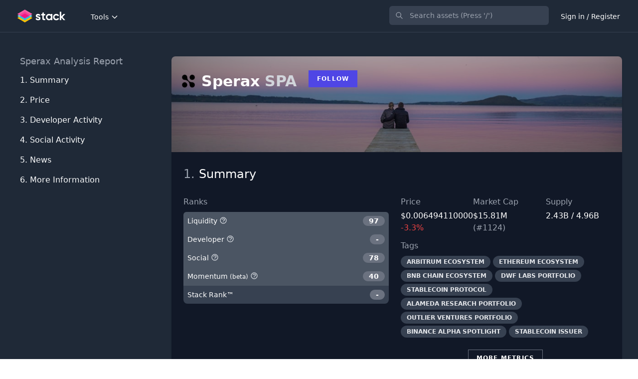

--- FILE ---
content_type: text/html; charset=UTF-8
request_url: https://stack.money/asset/sperax
body_size: 26345
content:
<!DOCTYPE html>
<html lang="en">

<head>
    <meta charset="utf-8">
    <meta name="viewport" content="width=device-width, initial-scale=1">
    <meta name="csrf-token" content="YdW2yp0Q9EP01Vk93f1Fkb5QwNo5xSFf1hLuvH54">
    <meta name="twitter:card" content="summary_large_image">
<meta name="twitter:site" content="@StackDotMoney">
<meta name="twitter:creator" content="@StackDotMoney">
<meta name="twitter:title" content="Should you invest in Sperax?">
<meta name="twitter:description" content="Should you invest in Sperax?">
<meta name="twitter:image" content="https://stack.money/images/home-social-banner.png">
<meta name="twitter:image:width" content="1186">
<meta name="twitter:image:height" content="628">
<meta property="og:url" content="https://stack.money/asset/sperax">
<meta property="og:title" content="Should you invest in Sperax?">
<meta property="og:description" content="Should you invest in Sperax?">
<meta property="og:image" content="https://stack.money/images/home-social-banner.png">
<meta property="og:locale" content="en_EN">
<meta property="og:type" content="website">
<meta property="og:site_name" content="Stack">
<link rel="canonical" href="https://stack.money/asset/sperax" />
<meta name="description" content="Find the next big crypto project to explode with Stack">

    <title>Sperax (SPA) developer activity tracking</title>

    <style>
        [x-cloak] {
            display: none !important;
        }
    </style>

    
    <link rel="stylesheet" href="https://fonts.googleapis.com/css2?family=Nunito:wght@400;600;700&display=swap">

    
    <link rel="stylesheet" href="/css/app.css?id=9ac9701ff89b8c7ca48a8b103695c1ce">
    
    <style >[wire\:loading], [wire\:loading\.delay], [wire\:loading\.inline-block], [wire\:loading\.inline], [wire\:loading\.block], [wire\:loading\.flex], [wire\:loading\.table], [wire\:loading\.grid], [wire\:loading\.inline-flex] {display: none;}[wire\:loading\.delay\.shortest], [wire\:loading\.delay\.shorter], [wire\:loading\.delay\.short], [wire\:loading\.delay\.long], [wire\:loading\.delay\.longer], [wire\:loading\.delay\.longest] {display:none;}[wire\:offline] {display: none;}[wire\:dirty]:not(textarea):not(input):not(select) {display: none;}input:-webkit-autofill, select:-webkit-autofill, textarea:-webkit-autofill {animation-duration: 50000s;animation-name: livewireautofill;}@keyframes livewireautofill { from {} }</style>

    
    
    <script>
        window.app = {};
    </script>

    <script src="/js/app.js?id=e40d289be4ebae6f2f282ee528e864ec" defer></script>

    <script src="https://cdn.jsdelivr.net/npm/algoliasearch@4.5.1/dist/algoliasearch-lite.umd.js"></script>

        <script type="application/ld+json">{"@context":"https:\/\/schema.org","@type":"Corporation","name":"Sperax","tickerSymbol":"SPA-USD","url":"https:\/\/stack.money\/asset\/sperax","description":"Sperax (SPA) developer activity tracking","alternateName":"SPA"}</script>

<script>
    app.contentModalLink = function() {
        return {
            fetch: function(slug) {
                Livewire.emit('openContentModal', slug);
            }
        }
    }
</script>

<script>
    app.contentModalLink = function() {
        return {
            fetch: function(slug) {
                Livewire.emit('openContentModal', slug);
            }
        }
    }
</script>

<script>
    app.contentModalLink = function() {
        return {
            fetch: function(slug) {
                Livewire.emit('openContentModal', slug);
            }
        }
    }
</script>

<script>
    app.contentModalLink = function() {
        return {
            fetch: function(slug) {
                Livewire.emit('openContentModal', slug);
            }
        }
    }
</script>
<script>
    document.addEventListener('DOMContentLoaded', function() {

            let url = "https://stack.money/asset/4311/dev-chart.json";

            axios.get(url, {
                    timeout: 7000
                })
                .then(response => app.createDevChart(response.data))
                .catch(function(error) {
                    // handle error
                    console.log(error);
                });
        });

        app.createDevChart = function(data) {

            let fontFamily = 'Avenir';

            Highcharts.stockChart('dev-chart-container', {

                rangeSelector: {
                    buttonTheme: {
                        fill: 'none',
                        stroke: 'none',
                        'stroke-width': 0,
                        r: 3,
                        style: {
                            fontFamily: fontFamily,
                            fontSize: '14px',
                            color: '#94A3B8',
                            fontWeight: 'bold'
                        }
                    },
                    buttons: [{
                            type: 'month',
                            count: 1,
                            text: '1m',
                        }, {
                            type: 'month',
                            count: 3,
                            text: '3m'
                        }, {
                            type: 'month',
                            count: 6,
                            text: '6m'
                        }, {
                            type: 'ytd',
                            text: 'YTD'
                        }, {
                            type: 'year',
                            count: 1,
                            text: '1y'
                        },{
                            type: 'year',
                            count: 2,
                            text: '2y'
                        }, {
                            type: 'all',
                            text: 'All'
                        }],
                    inputEnabled: false,
                    selected: 5
                },

                scrollbar: {
                    enabled: false,
                },

                navigator: {
                    enabled: false
                },

                chart: {
                    backgroundColor: '#111827',
                    spacingLeft: 0,
                    spacingRight: 0,
                    spacingTop: 0,
                    spacingBottom: 0,
                },

                yAxis: [{
                    opposite: true,
                    gridLineColor: '#1E293B',
                    minorGridLineColor: 'red',
                    lineColor: '#1E293B',
                    labels: {
                        style: {
                            fontFamily: fontFamily,
                            fontSize: '14px',
                            color: '#94A3B8'
                        }
                    },
                    height: '100%',
                    resize: {
                        enabled: true
                    }
                }, {
                    gridLineColor: '#1E293B',
                    labels: {
                        style: {
                            fontFamily: fontFamily,
                            fontSize: '14px',
                            color: '#94A3B8'
                        }
                    },
                    top: '100%',
                    // height: '20%',
                    offset: 0
                }],

                xAxis: {
                    tickColor: '#334155',
                    gridLineColor: '#1E293B',
                    lineColor: '#1E293B',
                    labels: {
                        style: {
                            fontFamily: fontFamily,
                            fontSize: '14px',
                            color: '#94A3B8'
                        }
                    }
                },
                tooltip: {
                    shape: 'square',
                    headerShape: 'callout',
                    borderWidth: 0,
                    shadow: false,
                    style: {
                        fontFamily: fontFamily,
                        fontWeight: 'bold'
                    },
                    positioner: function(width, height, point) {
                        var chart = this.chart,
                            position;

                        if (point.isHeader) {
                            position = {
                                x: Math.max(
                                    // Left side limit
                                    chart.plotLeft,
                                    Math.min(
                                        point.plotX + chart.plotLeft - width / 2,
                                        // Right side limit
                                        chart.chartWidth - width - chart.marginRight
                                    )
                                ),
                                y: point.plotY
                            };
                        } else {
                            position = {
                                x: point.series.chart.plotLeft,
                                y: point.series.yAxis.top - chart.plotTop
                            };
                        }

                        return position;
                    }
                },
                plotOptions: {
                    area: {
                        fillOpacity: 0.6,
                        opacity: 0.6

                    }
                },
                series: [{
                    name: '$SPA Commits',
                    data: data.currentAsset,
                    type: 'area',
                    color: '#6366f1',
                    id: 'SPA-dev',
                    tooltip: {
                        valueDecimals: 0
                    },
                    label: {
                        enabled: false
                    },
                    yAxis: 0
                }],
                credits: {
                    enabled: false
                }
            });
        }
</script>
<script>
    document.addEventListener('DOMContentLoaded', function() {

            let url = "https://stack.money/asset/sperax/social-chart.json";

            // try our own cache or cg directly if error
            axios.get(url, {
                    timeout: 4000
                })
                .then(response => app.createSocialChart(response.data))
                .catch(function(error) {
                    console.log(error);
                });
        });

        app.createSocialChart = function(data) {

            let fontFamily = 'Avenir';

            Highcharts.chart('social-chart-container', {

                title:{
                    text:''
                },

                legend: {
                    itemStyle: {
                        color: 'white',
                        fontFamily: fontFamily,
                        fontWeight: 'bold'
                    },
                    itemHoverStyle: {
                        color: '#94A3B8'
                    }
                },

                scrollbar: {
                    enabled: false,
                },

                chart: {
                    backgroundColor: '#111827',
                    spacingLeft: 2,
                    spacingRight: 2,
                    spacingTop: 24,
                    spacingBottom: 2,
                },

                yAxis: {
                    title: {
                        text: 'User Count',
                        style: {
                            color: '#94A3B8',
                            fontFamily: fontFamily,
                        }
                    },
                    gridLineColor: '#1E293B',
                    minorGridLineColor: 'red',
                    lineColor: '#1E293B',
                    labels: {
                        style: {
                            fontFamily: fontFamily,
                            fontSize: '14px',
                            color: '#94A3B8'
                        }
                    },
                    // labels: {
                    //     enabled: false
                    // },
                    resize: {
                        enabled: true
                    }
                },

                xAxis: {
                    type: 'datetime',
                    tickColor: '#334155',
                    gridLineColor: '#1E293B',
                    lineColor: '#1E293B',
                    labels: {
                        enabled: false
                    }
                },
                tooltip: {
                    shape: 'square',
                    headerShape: 'callout',
                    borderWidth: 0,
                    shadow: false,
                    style: {
                        fontFamily: fontFamily,
                        fontWeight: 'bold'
                    },
                },
                series: [{
                    name: 'Reddit Subscribers',
                    data: data.reddit_subscribers,
                    color: '#ff5700',
                    id: 'SPA-social-reddit-subscribers',
                    label: {
                        enabled: false
                    },
                    yAxis: 0
                },
                {
                    name: 'Discord Users',
                    data: data.discord_users,
                    color: '#5865f2',
                    id: 'SPA-discord-users',
                    label: {
                        enabled: false
                    },
                    yAxis: 0,
                    visible: false
                },
                {
                    name: 'Twitter Followers',
                    data: data.twitter_followers,
                    color: '#1da1f2',
                    id: 'SPA-social-twitter-followers',
                    label: {
                        enabled: false
                    },
                    yAxis: 0,
                    visible: false
                },
                {
                    name: 'Telegram Users',
                    data: data.telegram_channel_user_count,
                    color: '#1da1f2',
                    id: 'SPA-social-telegram-channel-user-count',
                    label: {
                        enabled: false
                    },
                    yAxis: 0,
                    visible: false
                }
            ],

                navigator: {
                    width: 8,
                    outlineColor: '#1E293B',
                    maskFill: 'rgb(148, 163, 184, 0.35)',
                    fontFamily: fontFamily,
                    xAxis: {
                        gridLineColor: '#334155'
                    }
                },

                credits: {
                    enabled: false
                }
            });
        }
</script>


    <!-- Google tag (gtag.js) -->
<script async src="https://www.googletagmanager.com/gtag/js?id=G-29B2QNQ08F"></script>
<script>
    window.dataLayer = window.dataLayer || [];

    function gtag() {
        dataLayer.push(arguments);
    }
    gtag('js', new Date());

    gtag('config', 'G-29B2QNQ08F');
</script>

<script async src="https://fundingchoicesmessages.google.com/i/pub-5943008804694101?ers=1"
    nonce="4mYby-ZjAp6uV3nvHbPwzw"></script>
<script nonce="4mYby-ZjAp6uV3nvHbPwzw">
    (function() {
        function signalGooglefcPresent() {
            if (!window.frames['googlefcPresent']) {
                if (document.body) {
                    const iframe = document.createElement('iframe');
                    iframe.style =
                        'width: 0; height: 0; border: none; z-index: -1000; left: -1000px; top: -1000px;';
                    iframe.style.display = 'none';
                    iframe.name = 'googlefcPresent';
                    document.body.appendChild(iframe);
                } else {
                    setTimeout(signalGooglefcPresent, 0);
                }
            }
        }
        signalGooglefcPresent();
    })();
</script>

<script>(function(){/*

    Copyright The Closure Library Authors.
    SPDX-License-Identifier: Apache-2.0
   */
   'use strict';var aa=function(a){var b=0;return function(){return b<a.length?{done:!1,value:a[b++]}:{done:!0}}},ba="function"==typeof Object.create?Object.create:function(a){var b=function(){};b.prototype=a;return new b},k;if("function"==typeof Object.setPrototypeOf)k=Object.setPrototypeOf;else{var m;a:{var ca={a:!0},n={};try{n.__proto__=ca;m=n.a;break a}catch(a){}m=!1}k=m?function(a,b){a.__proto__=b;if(a.__proto__!==b)throw new TypeError(a+" is not extensible");return a}:null}
   var p=k,q=function(a,b){a.prototype=ba(b.prototype);a.prototype.constructor=a;if(p)p(a,b);else for(var c in b)if("prototype"!=c)if(Object.defineProperties){var d=Object.getOwnPropertyDescriptor(b,c);d&&Object.defineProperty(a,c,d)}else a[c]=b[c];a.v=b.prototype},r=this||self,da=function(){},t=function(a){return a};var u;var w=function(a,b){this.g=b===v?a:""};w.prototype.toString=function(){return this.g+""};var v={},x=function(a){if(void 0===u){var b=null;var c=r.trustedTypes;if(c&&c.createPolicy){try{b=c.createPolicy("goog#html",{createHTML:t,createScript:t,createScriptURL:t})}catch(d){r.console&&r.console.error(d.message)}u=b}else u=b}a=(b=u)?b.createScriptURL(a):a;return new w(a,v)};var A=function(){return Math.floor(2147483648*Math.random()).toString(36)+Math.abs(Math.floor(2147483648*Math.random())^Date.now()).toString(36)};var B={},C=null;var D="function"===typeof Uint8Array;function E(a,b,c){return"object"===typeof a?D&&!Array.isArray(a)&&a instanceof Uint8Array?c(a):F(a,b,c):b(a)}function F(a,b,c){if(Array.isArray(a)){for(var d=Array(a.length),e=0;e<a.length;e++){var f=a[e];null!=f&&(d[e]=E(f,b,c))}Array.isArray(a)&&a.s&&G(d);return d}d={};for(e in a)Object.prototype.hasOwnProperty.call(a,e)&&(f=a[e],null!=f&&(d[e]=E(f,b,c)));return d}
   function ea(a){return F(a,function(b){return"number"===typeof b?isFinite(b)?b:String(b):b},function(b){var c;void 0===c&&(c=0);if(!C){C={};for(var d="ABCDEFGHIJKLMNOPQRSTUVWXYZabcdefghijklmnopqrstuvwxyz0123456789".split(""),e=["+/=","+/","-_=","-_.","-_"],f=0;5>f;f++){var h=d.concat(e[f].split(""));B[f]=h;for(var g=0;g<h.length;g++){var l=h[g];void 0===C[l]&&(C[l]=g)}}}c=B[c];d=Array(Math.floor(b.length/3));e=c[64]||"";for(f=h=0;h<b.length-2;h+=3){var y=b[h],z=b[h+1];l=b[h+2];g=c[y>>2];y=c[(y&3)<<
   4|z>>4];z=c[(z&15)<<2|l>>6];l=c[l&63];d[f++]=""+g+y+z+l}g=0;l=e;switch(b.length-h){case 2:g=b[h+1],l=c[(g&15)<<2]||e;case 1:b=b[h],d[f]=""+c[b>>2]+c[(b&3)<<4|g>>4]+l+e}return d.join("")})}var fa={s:{value:!0,configurable:!0}},G=function(a){Array.isArray(a)&&!Object.isFrozen(a)&&Object.defineProperties(a,fa);return a};var H;var J=function(a,b,c){var d=H;H=null;a||(a=d);d=this.constructor.u;a||(a=d?[d]:[]);this.j=d?0:-1;this.h=null;this.g=a;a:{d=this.g.length;a=d-1;if(d&&(d=this.g[a],!(null===d||"object"!=typeof d||Array.isArray(d)||D&&d instanceof Uint8Array))){this.l=a-this.j;this.i=d;break a}void 0!==b&&-1<b?(this.l=Math.max(b,a+1-this.j),this.i=null):this.l=Number.MAX_VALUE}if(c)for(b=0;b<c.length;b++)a=c[b],a<this.l?(a+=this.j,(d=this.g[a])?G(d):this.g[a]=I):(d=this.l+this.j,this.g[d]||(this.i=this.g[d]={}),(d=this.i[a])?
   G(d):this.i[a]=I)},I=Object.freeze(G([])),K=function(a,b){if(-1===b)return null;if(b<a.l){b+=a.j;var c=a.g[b];return c!==I?c:a.g[b]=G([])}if(a.i)return c=a.i[b],c!==I?c:a.i[b]=G([])},M=function(a,b){var c=L;if(-1===b)return null;a.h||(a.h={});if(!a.h[b]){var d=K(a,b);d&&(a.h[b]=new c(d))}return a.h[b]};J.prototype.toJSON=function(){var a=N(this,!1);return ea(a)};
   var N=function(a,b){if(a.h)for(var c in a.h)if(Object.prototype.hasOwnProperty.call(a.h,c)){var d=a.h[c];if(Array.isArray(d))for(var e=0;e<d.length;e++)d[e]&&N(d[e],b);else d&&N(d,b)}return a.g},O=function(a,b){H=b=b?JSON.parse(b):null;a=new a(b);H=null;return a};J.prototype.toString=function(){return N(this,!1).toString()};var P=function(a){J.call(this,a)};q(P,J);function ha(a){var b,c=(a.ownerDocument&&a.ownerDocument.defaultView||window).document,d=null===(b=c.querySelector)||void 0===b?void 0:b.call(c,"script[nonce]");(b=d?d.nonce||d.getAttribute("nonce")||"":"")&&a.setAttribute("nonce",b)};var Q=function(a,b){b=String(b);"application/xhtml+xml"===a.contentType&&(b=b.toLowerCase());return a.createElement(b)},R=function(a){this.g=a||r.document||document};R.prototype.appendChild=function(a,b){a.appendChild(b)};var S=function(a,b,c,d,e,f){try{var h=a.g,g=Q(a.g,"SCRIPT");g.async=!0;g.src=b instanceof w&&b.constructor===w?b.g:"type_error:TrustedResourceUrl";ha(g);h.head.appendChild(g);g.addEventListener("load",function(){e();d&&h.head.removeChild(g)});g.addEventListener("error",function(){0<c?S(a,b,c-1,d,e,f):(d&&h.head.removeChild(g),f())})}catch(l){f()}};var ia=r.atob("aHR0cHM6Ly93d3cuZ3N0YXRpYy5jb20vaW1hZ2VzL2ljb25zL21hdGVyaWFsL3N5c3RlbS8xeC93YXJuaW5nX2FtYmVyXzI0ZHAucG5n"),ja=r.atob("WW91IGFyZSBzZWVpbmcgdGhpcyBtZXNzYWdlIGJlY2F1c2UgYWQgb3Igc2NyaXB0IGJsb2NraW5nIHNvZnR3YXJlIGlzIGludGVyZmVyaW5nIHdpdGggdGhpcyBwYWdlLg=="),ka=r.atob("RGlzYWJsZSBhbnkgYWQgb3Igc2NyaXB0IGJsb2NraW5nIHNvZnR3YXJlLCB0aGVuIHJlbG9hZCB0aGlzIHBhZ2Uu"),la=function(a,b,c){this.h=a;this.j=new R(this.h);this.g=null;this.i=[];this.l=!1;this.o=b;this.m=c},V=function(a){if(a.h.body&&!a.l){var b=
   function(){T(a);r.setTimeout(function(){return U(a,3)},50)};S(a.j,a.o,2,!0,function(){r[a.m]||b()},b);a.l=!0}},T=function(a){for(var b=W(1,5),c=0;c<b;c++){var d=X(a);a.h.body.appendChild(d);a.i.push(d)}b=X(a);b.style.bottom="0";b.style.left="0";b.style.position="fixed";b.style.width=W(100,110).toString()+"%";b.style.zIndex=W(2147483544,2147483644).toString();b.style["background-color"]=ma(249,259,242,252,219,229);b.style["box-shadow"]="0 0 12px #888";b.style.color=ma(0,10,0,10,0,10);b.style.display=
   "flex";b.style["justify-content"]="center";b.style["font-family"]="Roboto, Arial";c=X(a);c.style.width=W(80,85).toString()+"%";c.style.maxWidth=W(750,775).toString()+"px";c.style.margin="24px";c.style.display="flex";c.style["align-items"]="flex-start";c.style["justify-content"]="center";d=Q(a.j.g,"IMG");d.className=A();d.src=ia;d.style.height="24px";d.style.width="24px";d.style["padding-right"]="16px";var e=X(a),f=X(a);f.style["font-weight"]="bold";f.textContent=ja;var h=X(a);h.textContent=ka;Y(a,
   e,f);Y(a,e,h);Y(a,c,d);Y(a,c,e);Y(a,b,c);a.g=b;a.h.body.appendChild(a.g);b=W(1,5);for(c=0;c<b;c++)d=X(a),a.h.body.appendChild(d),a.i.push(d)},Y=function(a,b,c){for(var d=W(1,5),e=0;e<d;e++){var f=X(a);b.appendChild(f)}b.appendChild(c);c=W(1,5);for(d=0;d<c;d++)e=X(a),b.appendChild(e)},W=function(a,b){return Math.floor(a+Math.random()*(b-a))},ma=function(a,b,c,d,e,f){return"rgb("+W(Math.max(a,0),Math.min(b,255)).toString()+","+W(Math.max(c,0),Math.min(d,255)).toString()+","+W(Math.max(e,0),Math.min(f,
   255)).toString()+")"},X=function(a){a=Q(a.j.g,"DIV");a.className=A();return a},U=function(a,b){0>=b||null!=a.g&&0!=a.g.offsetHeight&&0!=a.g.offsetWidth||(na(a),T(a),r.setTimeout(function(){return U(a,b-1)},50))},na=function(a){var b=a.i;var c="undefined"!=typeof Symbol&&Symbol.iterator&&b[Symbol.iterator];b=c?c.call(b):{next:aa(b)};for(c=b.next();!c.done;c=b.next())(c=c.value)&&c.parentNode&&c.parentNode.removeChild(c);a.i=[];(b=a.g)&&b.parentNode&&b.parentNode.removeChild(b);a.g=null};var pa=function(a,b,c,d,e){var f=oa(c),h=function(l){l.appendChild(f);r.setTimeout(function(){f?(0!==f.offsetHeight&&0!==f.offsetWidth?b():a(),f.parentNode&&f.parentNode.removeChild(f)):a()},d)},g=function(l){document.body?h(document.body):0<l?r.setTimeout(function(){g(l-1)},e):b()};g(3)},oa=function(a){var b=document.createElement("div");b.className=a;b.style.width="1px";b.style.height="1px";b.style.position="absolute";b.style.left="-10000px";b.style.top="-10000px";b.style.zIndex="-10000";return b};var L=function(a){J.call(this,a)};q(L,J);var qa=function(a){J.call(this,a)};q(qa,J);var ra=function(a,b){this.l=a;this.m=new R(a.document);this.g=b;this.i=K(this.g,1);b=M(this.g,2);this.o=x(K(b,4)||"");this.h=!1;b=M(this.g,13);b=x(K(b,4)||"");this.j=new la(a.document,b,K(this.g,12))};ra.prototype.start=function(){sa(this)};
   var sa=function(a){ta(a);S(a.m,a.o,3,!1,function(){a:{var b=a.i;var c=r.btoa(b);if(c=r[c]){try{var d=O(P,r.atob(c))}catch(e){b=!1;break a}b=b===K(d,1)}else b=!1}b?Z(a,K(a.g,14)):(Z(a,K(a.g,8)),V(a.j))},function(){pa(function(){Z(a,K(a.g,7));V(a.j)},function(){return Z(a,K(a.g,6))},K(a.g,9),K(a.g,10),K(a.g,11))})},Z=function(a,b){a.h||(a.h=!0,a=new a.l.XMLHttpRequest,a.open("GET",b,!0),a.send())},ta=function(a){var b=r.btoa(a.i);a.l[b]&&Z(a,K(a.g,5))};(function(a,b){r[a]=function(c){for(var d=[],e=0;e<arguments.length;++e)d[e-0]=arguments[e];r[a]=da;b.apply(null,d)}})("__h82AlnkH6D91__",function(a){"function"===typeof window.atob&&(new ra(window,O(qa,window.atob(a)))).start()});}).call(this);
   
   window.__h82AlnkH6D91__("[base64]/[base64]/[base64]/[base64]");</script>


    <link rel="apple-touch-icon" sizes="57x57" HREF="/apple-icon-57x57.png">
<link rel="apple-touch-icon" sizes="60x60" HREF="/apple-icon-60x60.png">
<link rel="apple-touch-icon" sizes="72x72" HREF="/apple-icon-72x72.png">
<link rel="apple-touch-icon" sizes="76x76" HREF="/apple-icon-76x76.png">
<link rel="apple-touch-icon" sizes="114x114" HREF="/apple-icon-114x114.png">
<link rel="apple-touch-icon" sizes="120x120" HREF="/apple-icon-120x120.png">
<link rel="apple-touch-icon" sizes="144x144" HREF="/apple-icon-144x144.png">
<link rel="apple-touch-icon" sizes="152x152" HREF="/apple-icon-152x152.png">
<link rel="apple-touch-icon" sizes="180x180" HREF="/apple-icon-180x180.png">
<link rel="icon" type="image/png" sizes="192x192" HREF="/android-icon-192x192.png">
<link rel="icon" type="image/png" sizes="32x32" HREF="/favicon-32x32.png">
<link rel="icon" type="image/png" sizes="96x96" HREF="/favicon-96x96.png">
<link rel="icon" type="image/png" sizes="16x16" HREF="/favicon-16x16.png">
<link rel="manifest" HREF="/manifest.json">
<meta name="msapplication-TileColor" content="#ffffff">
<meta name="msapplication-TileImage" content="/ms-icon-144x144.png">
<meta name="theme-color" content="#ffffff">
</head>
<body class="font-sans antialiased">

    <div x-data="{&quot;show&quot;:true,&quot;style&quot;:&quot;success&quot;,&quot;message&quot;:null}"
    :class="{ 'bg-indigo-500': style == 'success', 'bg-red-700': style == 'danger', 'bg-yellow-500': style == 'warning' }"
    style="display: none;" x-show="show && message" x-init="
                document.addEventListener('banner-message', event => {
                    style = event.detail.style;
                    message = event.detail.message;
                    show = true;
                });
            ">
    <div class="max-w-screen-xl px-3 py-2 mx-auto sm:px-6 lg:px-8">
        <div class="flex flex-wrap items-center justify-between">
            <div class="flex items-center flex-1 w-0 min-w-0">
                <span class="flex p-2 rounded-lg"
                    :class="{ 'bg-indigo-600': style == 'success', 'bg-red-600': style == 'danger', 'bg-yellow-400': style == 'warning' }">
                    <svg class="w-5 h-5 text-white" xmlns="http://www.w3.org/2000/svg" fill="none" viewBox="0 0 24 24"
                        stroke="currentColor">
                        <path stroke-linecap="round" stroke-linejoin="round" stroke-width="2"
                            d="M9 12l2 2 4-4m6 2a9 9 0 11-18 0 9 9 0 0118 0z" />
                    </svg>
                </span>

                <p class="ml-3 text-sm font-bold text-white truncate" x-text="message"></p>
            </div>

            <div class="flex-shrink-0 sm:ml-3">
                <button type="button"
                    class="flex p-2 -mr-1 transition duration-150 ease-in-out rounded-md focus:outline-none sm:-mr-2"
                    :class="{ 'hover:bg-indigo-600 focus:bg-indigo-600': style == 'success', 'hover:bg-red-600 focus:bg-red-600': style == 'danger', 'hover:bg-yellow-600 focus:bg-yellow-600': style == 'warning' }"
                    aria-label="Dismiss" x-on:click="show = false">
                    <svg class="w-5 h-5 text-white" xmlns="http://www.w3.org/2000/svg" fill="none" viewBox="0 0 24 24"
                        stroke="currentColor">
                        <path stroke-linecap="round" stroke-linejoin="round" stroke-width="2"
                            d="M6 18L18 6M6 6l12 12" />
                    </svg>
                </button>
            </div>
        </div>
    </div>
</div>
<div wire:id="rFdk8ttpKn1ElBkk4qZE" wire:initial-data="{&quot;fingerprint&quot;:{&quot;id&quot;:&quot;rFdk8ttpKn1ElBkk4qZE&quot;,&quot;name&quot;:&quot;content-modal&quot;,&quot;locale&quot;:&quot;en&quot;,&quot;path&quot;:&quot;asset\/sperax&quot;,&quot;method&quot;:&quot;GET&quot;,&quot;v&quot;:&quot;acj&quot;},&quot;effects&quot;:{&quot;listeners&quot;:[&quot;openContentModal&quot;]},&quot;serverMemo&quot;:{&quot;children&quot;:[],&quot;errors&quot;:[],&quot;htmlHash&quot;:&quot;572e6c9e&quot;,&quot;data&quot;:{&quot;content&quot;:null,&quot;slug&quot;:null,&quot;open&quot;:false},&quot;dataMeta&quot;:[],&quot;checksum&quot;:&quot;9a10bf16368ec8d75d38d8444dccc44878d425a88fcda6e361e7504e5ea16874&quot;}}">
    </div>


<!-- Livewire Component wire-end:rFdk8ttpKn1ElBkk4qZE -->
<div wire:id="Yct3hdCwEam7ay6ZMX2y" wire:initial-data="{&quot;fingerprint&quot;:{&quot;id&quot;:&quot;Yct3hdCwEam7ay6ZMX2y&quot;,&quot;name&quot;:&quot;livewire-ui-modal&quot;,&quot;locale&quot;:&quot;en&quot;,&quot;path&quot;:&quot;asset\/sperax&quot;,&quot;method&quot;:&quot;GET&quot;,&quot;v&quot;:&quot;acj&quot;},&quot;effects&quot;:{&quot;listeners&quot;:[&quot;openModal&quot;,&quot;destroyComponent&quot;]},&quot;serverMemo&quot;:{&quot;children&quot;:[],&quot;errors&quot;:[],&quot;htmlHash&quot;:&quot;41caf306&quot;,&quot;data&quot;:{&quot;activeComponent&quot;:null,&quot;components&quot;:[]},&quot;dataMeta&quot;:[],&quot;checksum&quot;:&quot;a95badbace84678c6f36f87abc23191afc996c8901bde0f8440209814950d247&quot;}}">
        <script>
        (()=>{var t,e={331:()=>{function t(t){return function(t){if(Array.isArray(t))return e(t)}(t)||function(t){if("undefined"!=typeof Symbol&&null!=t[Symbol.iterator]||null!=t["@@iterator"])return Array.from(t)}(t)||function(t,o){if(!t)return;if("string"==typeof t)return e(t,o);var n=Object.prototype.toString.call(t).slice(8,-1);"Object"===n&&t.constructor&&(n=t.constructor.name);if("Map"===n||"Set"===n)return Array.from(t);if("Arguments"===n||/^(?:Ui|I)nt(?:8|16|32)(?:Clamped)?Array$/.test(n))return e(t,o)}(t)||function(){throw new TypeError("Invalid attempt to spread non-iterable instance.\nIn order to be iterable, non-array objects must have a [Symbol.iterator]() method.")}()}function e(t,e){(null==e||e>t.length)&&(e=t.length);for(var o=0,n=new Array(e);o<e;o++)n[o]=t[o];return n}window.LivewireUIModal=function(){return{show:!1,showActiveComponent:!0,activeComponent:!1,componentHistory:[],modalWidth:null,getActiveComponentModalAttribute:function(t){if(void 0!==this.$wire.get("components")[this.activeComponent])return this.$wire.get("components")[this.activeComponent].modalAttributes[t]},closeModalOnEscape:function(t){if(!1!==this.getActiveComponentModalAttribute("closeOnEscape")){var e=!0===this.getActiveComponentModalAttribute("closeOnEscapeIsForceful");this.closeModal(e)}},closeModalOnClickAway:function(t){!1!==this.getActiveComponentModalAttribute("closeOnClickAway")&&this.closeModal(!0)},closeModal:function(){var t=arguments.length>0&&void 0!==arguments[0]&&arguments[0],e=arguments.length>1&&void 0!==arguments[1]?arguments[1]:0,o=arguments.length>2&&void 0!==arguments[2]&&arguments[2];if(!1!==this.show){if(!0===this.getActiveComponentModalAttribute("dispatchCloseEvent")){var n=this.$wire.get("components")[this.activeComponent].name;Livewire.emit("modalClosed",n)}if(!0===this.getActiveComponentModalAttribute("destroyOnClose")&&Livewire.emit("destroyComponent",this.activeComponent),e>0)for(var i=0;i<e;i++){if(o){var r=this.componentHistory[this.componentHistory.length-1];Livewire.emit("destroyComponent",r)}this.componentHistory.pop()}var s=this.componentHistory.pop();s&&!1===t&&s?this.setActiveModalComponent(s,!0):this.setShowPropertyTo(!1)}},setActiveModalComponent:function(t){var e=this,o=arguments.length>1&&void 0!==arguments[1]&&arguments[1];if(this.setShowPropertyTo(!0),this.activeComponent!==t){!1!==this.activeComponent&&!1===o&&this.componentHistory.push(this.activeComponent);var n=50;!1===this.activeComponent?(this.activeComponent=t,this.showActiveComponent=!0,this.modalWidth=this.getActiveComponentModalAttribute("maxWidthClass")):(this.showActiveComponent=!1,n=400,setTimeout((function(){e.activeComponent=t,e.showActiveComponent=!0,e.modalWidth=e.getActiveComponentModalAttribute("maxWidthClass")}),300)),this.$nextTick((function(){var o,i=null===(o=e.$refs[t])||void 0===o?void 0:o.querySelector("[autofocus]");i&&setTimeout((function(){i.focus()}),n)}))}},focusables:function(){return t(this.$el.querySelectorAll("a, button, input, textarea, select, details, [tabindex]:not([tabindex='-1'])")).filter((function(t){return!t.hasAttribute("disabled")}))},firstFocusable:function(){return this.focusables()[0]},lastFocusable:function(){return this.focusables().slice(-1)[0]},nextFocusable:function(){return this.focusables()[this.nextFocusableIndex()]||this.firstFocusable()},prevFocusable:function(){return this.focusables()[this.prevFocusableIndex()]||this.lastFocusable()},nextFocusableIndex:function(){return(this.focusables().indexOf(document.activeElement)+1)%(this.focusables().length+1)},prevFocusableIndex:function(){return Math.max(0,this.focusables().indexOf(document.activeElement))-1},setShowPropertyTo:function(t){var e=this;this.show=t,t?document.body.classList.add("overflow-y-hidden"):(document.body.classList.remove("overflow-y-hidden"),setTimeout((function(){e.activeComponent=!1,e.$wire.resetState()}),300))},init:function(){var t=this;this.modalWidth=this.getActiveComponentModalAttribute("maxWidthClass"),Livewire.on("closeModal",(function(){var e=arguments.length>0&&void 0!==arguments[0]&&arguments[0],o=arguments.length>1&&void 0!==arguments[1]?arguments[1]:0,n=arguments.length>2&&void 0!==arguments[2]&&arguments[2];t.closeModal(e,o,n)})),Livewire.on("activeModalComponentChanged",(function(e){t.setActiveModalComponent(e)}))}}}},754:()=>{}},o={};function n(t){var i=o[t];if(void 0!==i)return i.exports;var r=o[t]={exports:{}};return e[t](r,r.exports,n),r.exports}n.m=e,t=[],n.O=(e,o,i,r)=>{if(!o){var s=1/0;for(u=0;u<t.length;u++){for(var[o,i,r]=t[u],a=!0,c=0;c<o.length;c++)(!1&r||s>=r)&&Object.keys(n.O).every((t=>n.O[t](o[c])))?o.splice(c--,1):(a=!1,r<s&&(s=r));if(a){t.splice(u--,1);var l=i();void 0!==l&&(e=l)}}return e}r=r||0;for(var u=t.length;u>0&&t[u-1][2]>r;u--)t[u]=t[u-1];t[u]=[o,i,r]},n.o=(t,e)=>Object.prototype.hasOwnProperty.call(t,e),(()=>{var t={387:0,109:0};n.O.j=e=>0===t[e];var e=(e,o)=>{var i,r,[s,a,c]=o,l=0;if(s.some((e=>0!==t[e]))){for(i in a)n.o(a,i)&&(n.m[i]=a[i]);if(c)var u=c(n)}for(e&&e(o);l<s.length;l++)r=s[l],n.o(t,r)&&t[r]&&t[r][0](),t[r]=0;return n.O(u)},o=self.webpackChunk=self.webpackChunk||[];o.forEach(e.bind(null,0)),o.push=e.bind(null,o.push.bind(o))})(),n.O(void 0,[109],(()=>n(331)));var i=n.O(void 0,[109],(()=>n(754)));i=n.O(i)})();
    </script>
        
    <div x-data="LivewireUIModal()" x-init="init()" x-on:close.stop="setShowPropertyTo(false)"
        x-on:keydown.escape.window="closeModalOnEscape()"
        x-on:keydown.tab.prevent="$event.shiftKey || nextFocusable().focus()"
        x-on:keydown.shift.tab.prevent="prevFocusable().focus()" x-show="show"
        class="fixed inset-0 z-20 overflow-y-auto" style="display: none;">
        <div class="flex items-end justify-center min-h-screen px-4 pt-4 pb-10 text-center sm:block sm:p-0">
            <div x-show="show" x-on:click="closeModalOnClickAway()" x-transition:enter="ease-out duration-300"
                x-transition:enter-start="opacity-0" x-transition:enter-end="opacity-100"
                x-transition:leave="ease-in duration-200" x-transition:leave-start="opacity-100"
                x-transition:leave-end="opacity-0" class="fixed inset-0 transition-all transform">
                <div class="absolute inset-0 bg-gray-500 opacity-75"></div>
            </div>

            <span class="hidden sm:inline-block sm:align-middle sm:h-screen" aria-hidden="true">&#8203;</span>

            <div x-show="show && showActiveComponent" x-transition:enter="ease-out duration-300"
                x-transition:enter-start="opacity-0 translate-y-4 sm:translate-y-0 sm:scale-95"
                x-transition:enter-end="opacity-100 translate-y-0 sm:scale-100"
                x-transition:leave="ease-in duration-200"
                x-transition:leave-start="opacity-100 translate-y-0 sm:scale-100"
                x-transition:leave-end="opacity-0 translate-y-4 sm:translate-y-0 sm:scale-95" x-bind:class="modalWidth"
                class="inline-block w-full overflow-hidden text-left align-bottom transition-all transform bg-gray-800 rounded-lg shadow-xl sm:my-8 sm:align-middle sm:w-full"
                id="modal-container">
                                            </div>
        </div>
    </div>
</div>
<!-- Livewire Component wire-end:Yct3hdCwEam7ay6ZMX2y -->

    <div class="min-h-screen bg-gray-800">
        <nav x-data="{ open: false }" class="bg-gray-800 border-b border-gray-700">
    <div class="px-4 mx-auto max-w-7xl sm:px-6 lg:px-8">
        <div class="flex justify-between h-16">
            <div class="flex">
                <div class="flex items-center flex-shrink-0">
                    <a href="https://stack.money">
                        <img src="https://stack.money/images/stack-logo.png" alt="" class="h-7">
                    </a>
                </div>

                <div class="hidden space-x-2 sm:-my-px sm:ml-10 sm:flex">
                    
                    <div class="inline-flex items-center px-1 pt-1 text-sm font-medium leading-5 text-white">
                        <div class="relative" x-data="{ open: false }" @click.outside="open = false" @close.stop="open = false">

        <div @click="open = ! open">
        <span class="">
                                    <button type="button" class="inline-flex items-center px-1 py-2 font-medium">
                                        Tools

                                        <svg class="inline-block w-4 h-4 ml-1" xmlns="http://www.w3.org/2000/svg" fill="none" viewBox="0 0 24 24" stroke-width="2" stroke="currentColor" aria-hidden="true">
  <path stroke-linecap="round" stroke-linejoin="round" d="M19 9l-7 7-7-7"/>
</svg>                                    </button>
                                </span>
    </div>
    
    <div x-show="open" x-transition:enter="transition ease-out duration-200"
        x-transition:enter-start="transform opacity-0 scale-95" x-transition:enter-end="transform opacity-100 scale-100"
        x-transition:leave="transition ease-in duration-75" x-transition:leave-start="transform opacity-100 scale-100"
        x-transition:leave-end="transform opacity-0 scale-95"
        class="absolute z-50 mt-2 w-max rounded-sm shadow-lg origin-top-right right-0" style="display: none;"
        @click="open = false">
        <div class="rounded-sm ring-1 ring-black ring-opacity-5 py-1 bg-white">
            <a class="block px-4 py-2 text-sm leading-5 hover:bg-gray-100
    focus:outline-none focus:bg-gray-100 transition duration-150 ease-in-out text-gray-700" href="https://stack.money/prospector">Prospector</a>
                                <a class="block px-4 py-2 text-sm leading-5 hover:bg-gray-100
    focus:outline-none focus:bg-gray-100 transition duration-150 ease-in-out text-gray-700" href="https://stack.money/screener">Asset Screener</a>
                                <a class="block px-4 py-2 text-sm leading-5 hover:bg-gray-100
    focus:outline-none focus:bg-gray-100 transition duration-150 ease-in-out text-gray-700" href="https://stack.money/developers">Web3 Developer Activity</a>
                                
                                <a class="block px-4 py-2 text-sm leading-5 hover:bg-gray-100
    focus:outline-none focus:bg-gray-100 transition duration-150 ease-in-out text-gray-700" href="https://stack.money/newsletter">Newsletter</a>
        </div>
    </div>
</div>                    </div>
                    

                    
                    
                    

                    



                </div>
            </div>

            <div class="flex justify-center flex-1 px-2 mt-3 lg:ml-6 lg:justify-end sm:ml-8">
    <div x-data="autocomplete" @click.outside="close" class="w-full max-w-lg lg:max-w-xs"
        x-on:keydown.arrow-up.prevent="focusPrev($event)" x-on:keydown.arrow-down.prevent="focusNext($event)"
        x-on:keydown.enter="select(focus)">
        <label for="search" class="sr-only">Search</label>
        <div class="relative">
            <div class="absolute inset-y-0 left-0 flex items-center pl-3 pointer-events-none">
                <svg class="w-4 h-4 text-gray-400" xmlns="http://www.w3.org/2000/svg" fill="none" viewBox="0 0 24 24" stroke-width="2" stroke="currentColor" aria-hidden="true">
  <path stroke-linecap="round" stroke-linejoin="round" d="M21 21l-6-6m2-5a7 7 0 11-14 0 7 7 0 0114 0z"/>
</svg>            </div>

            <input  class="block w-full py-2 pl-3 pr-3 leading-5 text-white placeholder-gray-400 bg-gray-700 border border-transparent rounded-md focus:outline-none focus:bg-gray-700 focus:border-white focus:ring-white focus:text-white sm:text-sm pl-10" id="search" name="search" @input.debounce.200="search" placeholder="Search assets (Press '/')" type="search">
        </div>
        <div x-cloak x-show="isOpen"
            class="relative z-50 p-2 text-gray-100 bg-gray-700 rounded-t-none shadow-lg rounded-b-md z-1 sm:w-full">

            <div class="grid-cols-3 space-y-2" x-ref="suggestions">
                <template x-for="(result, index) in results" :key="result.id">
                    <div @mouseenter="setFocus(index)" @click="select(index, result)"
                        class="col-span-3 p-2 cursor-pointer"
                        :class="{ 'bg-gray-800 text-white rounded-md': focus === index }">

                        <img x-bind:src="result.logo_thumbnail_url" class="float-left w-4 mt-1 mr-2">
                        <a class="font-medium" x-bind:id="'result-' + index" x-bind:href="'/asset/' + result.slug"
                            x-text="result.name"></a>
                        <span class="ml-1 text-sm text-gray-200 uppercase" x-text="['(' + result.symbol + ')']"></span>
                    </div>
                </template>
            </div>
        </div>
    </div>
</div>
            

                            <div class="hidden space-x-6 sm:-my-px sm:ml-3 sm:flex">

                    <a class="inline-flex items-center px-1 pt-1 border-b-2 border-transparent text-sm font-medium leading-5 text-white hover:border-gray-200 focus:outline-none focus:text-gray-300 focus:border-gray-300 transition duration-150 ease-in-out" data-attr="desktop-nav-login-signup-button" href="https://stack.money/login">
    Sign in / Register
</a>
                </div>

            

            
            <!-- Hamburger -->
            <div class="flex items-center -mr-2 sm:hidden">
                <button @click="open = ! open"
                    class="inline-flex items-center justify-center p-2 text-gray-400 transition duration-150 ease-in-out rounded-md hover:text-gray-500 hover:bg-gray-100 focus:outline-none focus:bg-gray-100 focus:text-gray-500">
                    <svg class="w-6 h-6" stroke="currentColor" fill="none" viewBox="0 0 24 24">
                        <path :class="{ 'hidden': open, 'inline-flex': !open }" class="inline-flex"
                            stroke-linecap="round" stroke-linejoin="round" stroke-width="2"
                            d="M4 6h16M4 12h16M4 18h16" />
                        <path :class="{ 'hidden': !open, 'inline-flex': open }" class="hidden" stroke-linecap="round"
                            stroke-linejoin="round" stroke-width="2" d="M6 18L18 6M6 6l12 12" />
                    </svg>
                </button>
            </div>
        </div>
    </div>

    <!-- Responsive Navigation Menu -->
    <div :class="{ 'block': open, 'hidden': !open }" class="hidden sm:hidden">
        <div class="pt-2 pb-3 space-y-1">
            <a class="block pl-3 pr-4 py-2 border-l-4 border-transparent text-base font-medium text-white hover:text-gray-800 hover:bg-gray-50 hover:border-gray-300 focus:outline-none focus:text-gray-800 focus:bg-gray-50 focus:border-gray-300 transition duration-150 ease-in-out" href="https://stack.money">
    Home
</a>
            
            <a class="block pl-3 pr-4 py-2 border-l-4 border-transparent text-base font-medium text-white hover:text-gray-800 hover:bg-gray-50 hover:border-gray-300 focus:outline-none focus:text-gray-800 focus:bg-gray-50 focus:border-gray-300 transition duration-150 ease-in-out" href="https://stack.money/prospector">
    Prospector
</a>
            <a class="block pl-3 pr-4 py-2 border-l-4 border-transparent text-base font-medium text-white hover:text-gray-800 hover:bg-gray-50 hover:border-gray-300 focus:outline-none focus:text-gray-800 focus:bg-gray-50 focus:border-gray-300 transition duration-150 ease-in-out" href="https://stack.money/screener">
    Screener
</a>
            <a class="block pl-3 pr-4 py-2 border-l-4 border-transparent text-base font-medium text-white hover:text-gray-800 hover:bg-gray-50 hover:border-gray-300 focus:outline-none focus:text-gray-800 focus:bg-gray-50 focus:border-gray-300 transition duration-150 ease-in-out" href="https://stack.money/newsletter">
    Newsletter
</a>
            
            
        </div>


        <!-- Responsive Settings Options -->
        <div class="pt-4 pb-1 border-t border-gray-200">
            <div class="flex items-center px-4">
                            </div>


            <div class="mt-3 space-y-1">
                                    <a class="block pl-3 pr-4 py-2 border-l-4 border-transparent text-base font-medium text-white hover:text-gray-800 hover:bg-gray-50 hover:border-gray-300 focus:outline-none focus:text-gray-800 focus:bg-gray-50 focus:border-gray-300 transition duration-150 ease-in-out" data-attr="mobile-nav-login-signup-button" href="https://stack.money/login">
    Sign in / Register
</a>

                            </div>

        </div>
    </div>
</nav>

        <!-- Page Heading -->
        
        <!-- Page Content -->
        <main>
            <div class="min-h-screen text-white bg-gray-800">

        <div class="py-10">
            <div class="max-w-3xl mx-auto sm:px-6 lg:max-w-7xl lg:px-8 lg:grid lg:grid-cols-12 lg:gap-8">
                <div class="hidden lg:block lg:col-span-3 xl:col-span-3">
                    <nav aria-label="Sidebar" class="sticky top-4">
    <p class="px-2 mt-1 text-lg text-gray-400">Sperax Analysis Report</p>

    <div class="mt-2 space-y-2" aria-labelledby="Contents">
        <a href="#summary"
            class="flex items-center px-2 py-1 font-medium rounded-md group text-md text-gray-50 hover:text-gray-900 hover:bg-gray-50">
            <span class="truncate">
                1. Summary
            </span>
        </a>

        <a href="#price"
            class="flex items-center px-2 py-1 font-medium rounded-md group text-md text-gray-50 hover:text-gray-900 hover:bg-gray-50">
            <span class="truncate">
                2. Price
            </span>
        </a>

        <a href="#dev"
            class="flex items-center px-2 py-1 font-medium rounded-md group text-md text-gray-50 hover:text-gray-900 hover:bg-gray-50">
            <span class="truncate">
                3. Developer Activity
            </span>
        </a>

        <a href="#social"
            class="flex items-center px-2 py-1 font-medium rounded-md group text-md text-gray-50 hover:text-gray-900 hover:bg-gray-50">
            <span class="truncate">
                4. Social Activity
            </span>
        </a>

        <a href="#news"
            class="flex items-center px-2 py-1 font-medium rounded-md group text-md text-gray-50 hover:text-gray-900 hover:bg-gray-50">
            <span class="truncate">
                5. News
            </span>
        </a>

        

        <a href="#info"
            class="flex items-center px-2 py-1 font-medium rounded-md group text-md text-gray-50 hover:text-gray-900 hover:bg-gray-50">
            <span class="truncate">
                6. More Information
            </span>
        </a>

    </div>

</nav>                </div>

                <main class="lg:col-span-9 xl:col-span-9">


                    
                    
                    
                    <section class="text-white bg-gray-900 shadow sm:rounded-lg">
    <div class="w-full h-48 mt-12">
        <div class="absolute z-10 w-full max-w-md px-4 mt-8">
            <img class="float-left mr-2 w-9" src="https://coin-images.coingecko.com/coins/images/12232/small/logo.png?1752656446" alt="Sperax Logo">

            <div class="flex">
                <h1 class="text-3xl antialiased font-extrabold text-white ">
                    Sperax <span class="text-gray-300">SPA</span>
                </h1>

                <div wire:id="ZqlCwcxIG5yGKXkgVYrW" wire:initial-data="{&quot;fingerprint&quot;:{&quot;id&quot;:&quot;ZqlCwcxIG5yGKXkgVYrW&quot;,&quot;name&quot;:&quot;follow-button&quot;,&quot;locale&quot;:&quot;en&quot;,&quot;path&quot;:&quot;asset\/sperax&quot;,&quot;method&quot;:&quot;GET&quot;,&quot;v&quot;:&quot;acj&quot;},&quot;effects&quot;:{&quot;listeners&quot;:[]},&quot;serverMemo&quot;:{&quot;children&quot;:[],&quot;errors&quot;:[],&quot;htmlHash&quot;:&quot;1a087968&quot;,&quot;data&quot;:{&quot;asset&quot;:[],&quot;followed&quot;:false},&quot;dataMeta&quot;:{&quot;models&quot;:{&quot;asset&quot;:{&quot;class&quot;:&quot;App\\Models\\Asset&quot;,&quot;id&quot;:4311,&quot;relations&quot;:[&quot;repos&quot;,&quot;fundingRounds&quot;,&quot;investments&quot;,&quot;owners&quot;,&quot;contributors&quot;],&quot;connection&quot;:&quot;mysql&quot;,&quot;collectionClass&quot;:null}}},&quot;checksum&quot;:&quot;09100980bf31b4b80a0a4bdbe8b26bda7178f3cc6c5f882eb8854663f40c4669&quot;}}">

            <a class="px-4 py-2 text-xs bg-indigo-600 hover:bg-indigo-700 active:bg-indigo-900 focus:border-indigo-800 focus:shadow-outline-indigo inline-flex cursor-pointer items-center border border-transparent
font-semibold text-white uppercase tracking-widest focus:outline-none
disabled:opacity-25 transition ease-in-out duration-150 ml-6 -mt-2" wire:click="follow">
        Follow
    </a>
    
</div>

<!-- Livewire Component wire-end:ZqlCwcxIG5yGKXkgVYrW -->
            </div>
            

        </div>
        <img class="z-10 object-cover w-full h-48 -mt-10 sm:rounded-lg sm:rounded-b-none opacity-70"
            src="https://images.unsplash.com/photo-1519627120235-c5def4fc5a7d?fit=crop&w=1000&h=210&cs=tinysrgb&q=80&auto=compress"
            alt="Sperax header image">
    </div>
    <div class="px-4 py-5 sm:px-6">

        <h3 id="summary" class="py-2 mb-5 text-2xl"><span class="text-2xl text-gray-400">1.</span>
            Summary
        </h3>

        
        <dl class="grid grid-cols-1 gap-x-4 gap-y-6 sm:grid-cols-2 lg:grid-cols-4" x-data="{ moreMetrics: false }">

            <div class="col-span-4 xl:col-span-2">
                <p class="font-medium text-gray-400 ">Ranks</p>
                <div class="mt-2 text-white align-middle xl:mr-2">
                    <div class="flex p-2 text-sm bg-gray-600 rounded-md rounded-b-none">
                        <div class="flex-auto ">

                            <div class="block">
                                Liquidity
                                <a x-data="app.contentModalLink()" @click="fetch('liquidity-rank')" class="cursor-help" slug="liquidity-rank">
    <svg class="inline w-4 mb-1 text-gray-300 cursor-pointer" xmlns="http://www.w3.org/2000/svg" fill="none" viewBox="0 0 24 24" stroke-width="2" stroke="currentColor" aria-hidden="true">
  <path stroke-linecap="round" stroke-linejoin="round" d="M8.228 9c.549-1.165 2.03-2 3.772-2 2.21 0 4 1.343 4 3 0 1.4-1.278 2.575-3.006 2.907-.542.104-.994.54-.994 1.093m0 3h.01M21 12a9 9 0 11-18 0 9 9 0 0118 0z"/>
</svg>
</a>

                            </div>
                        </div>
                        <div class="float-right ">
                            <div class="inline-flex items-center px-3 font-bold uppercase bg-gray-500 rounded-full">

                                97
                            </div>
                        </div>
                    </div>
                    <div class="flex p-2 text-sm bg-gray-600">
                        <div class="flex-auto ">
                            <div class="block">
                                Developer
                                <a x-data="app.contentModalLink()" @click="fetch('developer-rank')" class="cursor-help" slug="developer-rank">
    <svg class="inline w-4 mb-1 text-gray-300 cursor-pointer" xmlns="http://www.w3.org/2000/svg" fill="none" viewBox="0 0 24 24" stroke-width="2" stroke="currentColor" aria-hidden="true">
  <path stroke-linecap="round" stroke-linejoin="round" d="M8.228 9c.549-1.165 2.03-2 3.772-2 2.21 0 4 1.343 4 3 0 1.4-1.278 2.575-3.006 2.907-.542.104-.994.54-.994 1.093m0 3h.01M21 12a9 9 0 11-18 0 9 9 0 0118 0z"/>
</svg>
</a>

                            </div>
                        </div>
                        <div class="float-right ">
                            <div class="inline-flex items-center px-3 font-bold uppercase bg-gray-500 rounded-full">
                                -
                            </div>
                        </div>
                    </div>
                    <div class="flex p-2 text-sm bg-gray-600">
                        <div class="flex-auto ">
                            <div class="block">
                                Social
                                <a x-data="app.contentModalLink()" @click="fetch('social-rank')" class="cursor-help" slug="social-rank">
    <svg class="inline w-4 mb-1 text-gray-300 cursor-pointer" xmlns="http://www.w3.org/2000/svg" fill="none" viewBox="0 0 24 24" stroke-width="2" stroke="currentColor" aria-hidden="true">
  <path stroke-linecap="round" stroke-linejoin="round" d="M8.228 9c.549-1.165 2.03-2 3.772-2 2.21 0 4 1.343 4 3 0 1.4-1.278 2.575-3.006 2.907-.542.104-.994.54-.994 1.093m0 3h.01M21 12a9 9 0 11-18 0 9 9 0 0118 0z"/>
</svg>
</a>

                            </div>
                        </div>
                        <div class="float-right ">
                            <div class="inline-flex items-center px-3 font-bold uppercase bg-gray-500 rounded-full">
                                78
                            </div>
                        </div>
                    </div>
                    <div class="flex p-2 text-sm bg-gray-600">
                        <div class="flex-auto ">
                            <div class="block">
                                Momentum <span class="text-xs">(beta)</span>
                                <a x-data="app.contentModalLink()" @click="fetch('momentum-rank')" class="cursor-help" slug="momentum-rank">
    <svg class="inline w-4 mb-1 text-gray-300 cursor-pointer" xmlns="http://www.w3.org/2000/svg" fill="none" viewBox="0 0 24 24" stroke-width="2" stroke="currentColor" aria-hidden="true">
  <path stroke-linecap="round" stroke-linejoin="round" d="M8.228 9c.549-1.165 2.03-2 3.772-2 2.21 0 4 1.343 4 3 0 1.4-1.278 2.575-3.006 2.907-.542.104-.994.54-.994 1.093m0 3h.01M21 12a9 9 0 11-18 0 9 9 0 0118 0z"/>
</svg>
</a>

                            </div>
                        </div>
                        <div class="float-right ">
                            <div class="inline-flex items-center px-3 font-bold uppercase bg-gray-500 rounded-full">
                                40
                            </div>
                        </div>
                    </div>
                    <div class="flex p-2 text-sm bg-gray-700 rounded-lg rounded-t-none">
                        <div class="flex-auto">
                            Stack Rank™
                        </div>
                        <div class="float-right ">
                            <div class="inline-flex items-center px-3 font-bold uppercase bg-gray-500 rounded-full">
                                -
                            </div>
                        </div>
                    </div>
                </div>
            </div>

            <div class="col-span-4 xl:col-span-2">

                <div class="grid grid-cols-3 gap-x-4 gap-y-6">
                    <div>
                        <dt class="font-medium text-gray-400 ">Price</dt>
                        <dd class="mt-1 text-white">
                            <div class="items-center">

                                $0.006494110000

                                                                    <span
                                        class="text-red-500">-3.3%</span>
                                                            </div>
                        </dd>
                    </div>

                    <div>
                        <dt class="font-medium text-gray-400">Market Cap</dt>
                        <dd class="mt-1 text-white">
                            $15.81M
                            <span class="text-gray-400">
                                (#1124)
                            </span>
                        </dd>
                    </div>

                    <div>
                        <dt class="font-medium text-gray-400">Supply</dt>
                        <dd class="mt-1 text-white">
                            2.43B
                            /
                            4.96B
                        </dd>
                    </div>

                </div>

                                    <div class="col-span-4 mt-3">
                        <dt class="font-medium text-gray-400">Tags</dt>
                        <dd class="mt-1">
                                                            <a href="https://stack.money?tags=Arbitrum%20Ecosystem"
                                    class="inline-flex items-center px-3 py-1 mt-1 text-xs font-bold text-gray-200 uppercase bg-gray-700 rounded-full leading-sm">
                                    Arbitrum Ecosystem
                                </a>
                                                            <a href="https://stack.money?tags=Ethereum%20Ecosystem"
                                    class="inline-flex items-center px-3 py-1 mt-1 text-xs font-bold text-gray-200 uppercase bg-gray-700 rounded-full leading-sm">
                                    Ethereum Ecosystem
                                </a>
                                                            <a href="https://stack.money?tags=BNB%20Chain%20Ecosystem"
                                    class="inline-flex items-center px-3 py-1 mt-1 text-xs font-bold text-gray-200 uppercase bg-gray-700 rounded-full leading-sm">
                                    BNB Chain Ecosystem
                                </a>
                                                            <a href="https://stack.money?tags=DWF%20Labs%20Portfolio"
                                    class="inline-flex items-center px-3 py-1 mt-1 text-xs font-bold text-gray-200 uppercase bg-gray-700 rounded-full leading-sm">
                                    DWF Labs Portfolio
                                </a>
                                                            <a href="https://stack.money?tags=Stablecoin%20Protocol"
                                    class="inline-flex items-center px-3 py-1 mt-1 text-xs font-bold text-gray-200 uppercase bg-gray-700 rounded-full leading-sm">
                                    Stablecoin Protocol
                                </a>
                                                            <a href="https://stack.money?tags=Alameda%20Research%20Portfolio"
                                    class="inline-flex items-center px-3 py-1 mt-1 text-xs font-bold text-gray-200 uppercase bg-gray-700 rounded-full leading-sm">
                                    Alameda Research Portfolio
                                </a>
                                                            <a href="https://stack.money?tags=Outlier%20Ventures%20Portfolio"
                                    class="inline-flex items-center px-3 py-1 mt-1 text-xs font-bold text-gray-200 uppercase bg-gray-700 rounded-full leading-sm">
                                    Outlier Ventures Portfolio
                                </a>
                                                            <a href="https://stack.money?tags=Binance%20Alpha%20Spotlight"
                                    class="inline-flex items-center px-3 py-1 mt-1 text-xs font-bold text-gray-200 uppercase bg-gray-700 rounded-full leading-sm">
                                    Binance Alpha Spotlight
                                </a>
                                                            <a href="https://stack.money?tags=Stablecoin%20Issuer"
                                    class="inline-flex items-center px-3 py-1 mt-1 text-xs font-bold text-gray-200 uppercase bg-gray-700 rounded-full leading-sm">
                                    Stablecoin Issuer
                                </a>
                                                    </dd>
                    </div>
                
                <div class="mt-6 text-center">
                    <a class="px-4 py-2 text-xs border-gray-500 hover:bg-gray-700 hover:border-gray-200 active:bg-gray-800 focus:border-gray-700
focus:shadow-outline-gray inline-flex cursor-pointer items-center border border-transparent
font-semibold text-white uppercase tracking-widest focus:outline-none
disabled:opacity-25 transition ease-in-out duration-150" @click="moreMetrics = true" x-show="moreMetrics == false" color="light">
        More Metrics
    </a>
                </div>

            </div>

            <div class="col-span-4 mt-2" x-show="moreMetrics" x-cloak x-collapse>

    <div class="grid grid-cols-1 gap-4 lg:grid-cols-2">

        
        <div>
            <table>
                <tbody>
                    <tr>
                        <td class="py-2 pr-2 font-extrabold text-gray-400">
                            Price
                        </td>
                        <td class="py-2 pr-2" text-white">
                        </td>
                    </tr>
                                        <tr>
                        <td class="py-2 pr-2 font-medium text-gray-400">
                            52W High price
                        </td>
                        <td class="py-2 pr-2" text-white">
                            $0.04
                        </td>
                    </tr>
                                                            <tr>
                        <td class="py-2 pr-2 font-medium text-gray-400">
                            52W High date
                        </td>
                        <td class="py-2 pr-2" text-white">
                            4th Feb 2025
                            (9 months ago)
                        </td>
                    </tr>
                    
                                        <tr>
                        <td class="py-2 pr-2 font-medium text-gray-400">
                            All Time High (ATH) Date
                        </td>
                        <td class="py-2 pr-2" text-white">
                            23rd Mar 2022
                            (3 years ago)
                        </td>
                    </tr>
                    
                                        <tr>
                        <td class="py-2 pr-2 font-medium text-gray-400">
                            ATH Price
                        </td>
                        <td class="py-2 pr-2" text-white">
                            $0.24
                        </td>
                    </tr>
                    
                                        <tr>
                        <td class="py-2 pr-2 font-medium text-gray-400">
                            % From ATH
                        </td>
                        <td class="py-2 pr-2" text-white">
                            -96.02%
                        </td>
                    </tr>
                    
                                        <tr>
                        <td class="py-2 pr-2 font-medium text-gray-400">
                            All Time Low (ATL) Date
                        </td>
                        <td class="py-2 pr-2" text-white">
                            22nd Sep 2023
                            (2 years ago)
                        </td>
                    </tr>
                    
                                        <tr>
                        <td class="py-2 pr-2 font-medium text-gray-400">
                            ATL Price
                        </td>
                        <td class="py-2 pr-2" text-white">
                            $0.003286380000
                        </td>
                    </tr>
                    
                                        <tr>
                        <td class="py-2 pr-2 font-medium text-gray-400">
                            % From ATL
                        </td>
                        <td class="py-2 pr-2" text-white">
                            190.17%
                        </td>
                    </tr>
                    


                </tbody>
            </table>
        </div>
        

        
        <div>
            <table>
                <tbody>
                    <tr>
                        <td class="py-2 pr-2 font-extrabold text-gray-400">
                            Supply & Trading Volume
                        </td>
                        <td class="py-2 pr-2" text-white">
                        </td>
                    </tr>
                                        <tr>
                        <td class="py-2 pr-2 font-medium text-gray-400">
                            Trading Volume (24h)
                        </td>
                        <td class="py-2 pr-2" text-white">
                            $3.08M
                        </td>
                    </tr>
                                                            <tr>
                        <td class="py-2 pr-2 font-medium text-gray-400">
                            Total Supply
                        </td>
                        <td class="py-2 pr-2" text-white">
                            4.96B
                        </td>
                    </tr>
                                                            <tr>
                        <td class="py-2 pr-2 font-medium text-gray-400">
                            Max Supply
                        </td>
                        <td class="py-2 pr-2" text-white">
                            5.00B
                        </td>
                    </tr>
                                                            <tr>
                        <td class="py-2 pr-2 font-medium text-gray-400">
                            Circulating Supply
                        </td>
                        <td class="py-2 pr-2" text-white">
                            2.43B
                        </td>
                    </tr>
                                    </tbody>
            </table>
        </div>
        

        

    </div>


    <div class="mt-8 text-center">
        <a class="px-4 py-2 text-xs border-gray-500 hover:bg-gray-700 hover:border-gray-200 active:bg-gray-800 focus:border-gray-700
focus:shadow-outline-gray inline-flex cursor-pointer items-center border border-transparent
font-semibold text-white uppercase tracking-widest focus:outline-none
disabled:opacity-25 transition ease-in-out duration-150" @click="moreMetrics = false" x-show="moreMetrics == true" color="light">
        Less Metrics
    </a>
    </div>
</div>
                            <div class="col-span-4">
                    <dt class="font-medium text-gray-400">Description</dt>
                    <dd class="mt-1 mb-2" x-data="{ wholeDescription: true }">
                        <div x-show="wholeDescription == false" class="mt-4 leading-7 text-gray-200">
                            <h3>Overview</h3>

                        </div>

                                                    <div class="my-4 text-center">

                                <a class="px-4 py-2 text-xs bg-gray-900 border-gray-700 hover:bg-gray-800 hover:border-gray-400 active:bg-gray-800 focus:border-gray-400
focus:shadow-outline-gray inline-flex cursor-pointer items-center border border-transparent
font-semibold text-white uppercase tracking-widest focus:outline-none
disabled:opacity-25 transition ease-in-out duration-150" @click="wholeDescription = true" x-show="wholeDescription == false" color="dark">
        Read
                                    More
    </a>
                            </div>

                            <div x-transition x-cloak x-show="wholeDescription == true"
                                class="prose prose-dark text-gray-200 max-w-none">
                                <h3>Overview</h3>
<p>Sperax is a Silicon Valley-based blockchain company focused on building a trusted infrastructure for a decentralized economy. It aims to provide greater efficiency, flexibility, and self-governance than traditional economic models.</p>
<h3>Infrastructure</h3>
<p>Sperax offers a layer of financial services within the public blockchain stack through a native stablecoin and decentralized financial service providers. Its innovative BDLS consensus protocol provides a high-performance module that is more secure than other BFT-based consensus protocols. This infrastructure supports the integration of token economics, enabling developers to create more decentralized use cases and applications that connect with financial transactions in the physical world.</p>
<h3>Partnerships and Integration</h3>
<p>Sperax has integrated with Chainlink’s decentralized oracle network, allowing blockchain applications to securely import off-chain data and export data output to external systems. It has also partnered with regulated financial service operators and payment integrators to connect the traditional finance world with the cryptocurrency world.</p>
<h3>Token Economy</h3>
<p>The Sperax ecosystem issues the SPA network token and the sCOIN stablecoin to incentivize developers and enable scalable decentralized financial applications. The token economy is designed to allow cryptocurrency to be used in real-world applications and to encourage long-term ecosystem partnerships.</p>
<h3>Governance</h3>
<p>SPA holders have the right to governance by contributing to the design and upgrade of the ecosystem.</p>
<h3>Team and Investors</h3>
<p>Sperax has globally distributed teams in Silicon Valley, Beijing, and Singapore, and its leading investors include Outlier Ventures, FBG Capital, and NewStyle Capital.</p>
<h3>Public Sales and Listings</h3>
<p>In August 2020, Sperax distributed 4.7% of its total SPA token supply through a global public sale and plans to announce an official listing partnership with a major and reputable crypto exchange.</p>
<h3>Community Engagement</h3>
<p>Sperax frequently engages with global blockchain and crypto communities through technical content publications, live Q&amp;A sessions, updates on social media channels, and partnerships with other notable blockchain providers.</p>

                            </div>

                            <div class="my-4 text-center">

                                <a class="px-4 py-2 text-xs bg-gray-900 border-gray-700 hover:bg-gray-800 hover:border-gray-400 active:bg-gray-800 focus:border-gray-400
focus:shadow-outline-gray inline-flex cursor-pointer items-center border border-transparent
font-semibold text-white uppercase tracking-widest focus:outline-none
disabled:opacity-25 transition ease-in-out duration-150" @click="wholeDescription = false" x-cloak="x-cloak" x-show="wholeDescription == true" color="dark">
        Show
                                    Less
    </a>
                            </div>
                                            </dd>
                </div>
                    </dl>

    </div>



</section>

                    

                    <div class="">

                        <section class="mt-8 text-white bg-gray-900 shadow sm:rounded-lg">
    <div class="px-4 py-5 sm:px-6 min-h-26">

        <div id="price" class="py-2 mb-3 text-2xl"><span class="text-2xl text-gray-400">2.</span>
            Price
        </div>

        <h3 class="mt-2 mb-2 font-medium text-gray-400">SPA
        </h3>

        

        <!-- TradingView Widget BEGIN -->
        <div style="height: 500px">


            <div class="tradingview-widget-container " style="height:100%;width:100%">
                <div class="tradingview-widget-container__widget" style="height:calc(100% - 32px);width:100%"></div>
                <div class="tradingview-widget-copyright"><a href="https://www.tradingview.com/" rel="noopener nofollow"
                        target="_blank"><span class="blue-text">Track all markets on TradingView</span></a></div>
                <script type="text/javascript" src="https://s3.tradingview.com/external-embedding/embed-widget-advanced-chart.js" async>
                    {
                        "autosize": true,
                        "symbol": "SPA",
                        "interval": "D",
                        "timezone": "Etc/UTC",
                        "theme": "dark",
                        "style": "2",
                        "locale": "en",
                        "hide_top_toolbar": true,
                        "hide_legend": false,
                        "allow_symbol_change": false,
                        "save_image": false,
                        "calendar": false,
                        "hide_volume": true,
                        "support_host": "https://www.tradingview.com"
                    }
                </script>
            </div>
        </div>
        <!-- TradingView Widget END -->

        <div class="py-2 mt-12 mb-3 text-xl">
            <span class="text-gray-400">2.1.</span>
            Market Performance
        </div>

        <p>How does Sperax's (SPA) performance
            compare to the median performance for assets of a similar market
            capitalization?</p>

        <div class="mt-4">
            <h3 class="text-lg font-medium text-gray-400">30 Day Return</h3>
            <div class="grid grid-flow-col grid-cols-2 gap-4">
                <div class="py-2">
                    <h4
                        class="text-xl text-red-500">
                        -12.7%
                    </h4>
                    <h4 class="text-lg">SPA</h4>
                </div>
                <div class="py-2">
                    <h4
                        class="text-xl text-red-500">
                        -6.7%
                    </h4>
                    <h4 class="text-lg">Similar Market Cap</h4>
                </div>
            </div>
        </div>

                    <div class="mt-4">
                <h3 class="text-lg font-medium text-gray-400">60 Day Return</h3>
                <div class="grid grid-flow-col grid-cols-2 gap-4">
                    <div class="py-2">
                        <h4
                            class="text-xl text-red-500">
                            -19.0%
                        </h4>
                        <h4 class="text-lg">SPA</h4>
                    </div>
                    <div class="py-2">
                        <h4
                            class="text-xl text-red-500">
                            -16.8%
                        </h4>
                        <h4 class="text-lg">Similar Market Cap</h4>
                    </div>
                </div>
            </div>
        
                    <div class="mt-4">
                <h3 class="text-lg font-medium text-gray-400">1 Year Return</h3>
                <div class="grid grid-flow-col grid-cols-2 gap-4">
                    <div class="py-2">
                        <h4
                            class="text-xl text-green-500">
                            44.3%
                        </h4>
                        <h4 class="text-lg">SPA</h4>
                    </div>
                    <div class="py-2">
                        <h4
                            class="text-xl text-red-500">
                            -3.6%
                        </h4>
                        <h4 class="text-lg">Similar Market Cap</h4>
                    </div>
                </div>
            </div>
            </div>

</section>

                        <section class="mt-8 text-white bg-gray-900 shadow sm:rounded-lg">
    <div class="px-4 py-5 sm:px-6" x-data="{moreRepos: false, moreContributors: false}">

        <div id="dev" class="py-2 mb-3 text-2xl"><span class="text-2xl text-gray-400">3.</span>
            Developer
            Activity
        </div>

                    <p>
                We're monitoring 17 Sperax GitHub repos
                for commits, code additions and deletions. This data is factored into the Developer Rank. Because of
                delays in GitHub's stat processing, recent activity maybe underrepresented.
            </p>

            <h3 class="mt-4 mb-2 text-lg font-medium text-gray-400">Weekly Commits (All Sperax Repos)</h3>

            <div id="dev-chart-container" style="height: 450px; min-width: 300px">
    <svg class="w-5 h-5 mt-2 text-gray-100 animate-spin" xmlns="http://www.w3.org/2000/svg" fill="none" viewBox="0 0 24 24" stroke-width="2" stroke="currentColor" aria-hidden="true">
  <path stroke-linecap="round" stroke-linejoin="round" d="M4 4v5h.582m15.356 2A8.001 8.001 0 004.582 9m0 0H9m11 11v-5h-.581m0 0a8.003 8.003 0 01-15.357-2m15.357 2H15"/>
</svg></div>


            <h3 class="mt-6 text-lg font-medium text-gray-400">Commits vs. The Market</h3>


            
            <ul class="my-4 list-inside">
                <li class="py-1">
                                        <svg class="inline-block w-5 h-5 text-yellow-500" xmlns="http://www.w3.org/2000/svg" viewBox="0 0 20 20" fill="currentColor" aria-hidden="true">
  <path fill-rule="evenodd" d="M8.257 3.099c.765-1.36 2.722-1.36 3.486 0l5.58 9.92c.75 1.334-.213 2.98-1.742 2.98H4.42c-1.53 0-2.493-1.646-1.743-2.98l5.58-9.92zM11 13a1 1 0 11-2 0 1 1 0 012 0zm-1-8a1 1 0 00-1 1v3a1 1 0 002 0V6a1 1 0 00-1-1z" clip-rule="evenodd"/>
</svg>                                        <strong>Past 4 weeks:</strong>
                    0 commits
                    vs. an average of 0
                </li>
                <li class="py-1">
                                        <svg class="inline-block w-5 h-5 text-yellow-500" xmlns="http://www.w3.org/2000/svg" viewBox="0 0 20 20" fill="currentColor" aria-hidden="true">
  <path fill-rule="evenodd" d="M8.257 3.099c.765-1.36 2.722-1.36 3.486 0l5.58 9.92c.75 1.334-.213 2.98-1.742 2.98H4.42c-1.53 0-2.493-1.646-1.743-2.98l5.58-9.92zM11 13a1 1 0 11-2 0 1 1 0 012 0zm-1-8a1 1 0 00-1 1v3a1 1 0 002 0V6a1 1 0 00-1-1z" clip-rule="evenodd"/>
</svg>                                        <strong>Past 12 weeks:</strong>
                    0 commits vs. an average
                    of 3
                </li>
                <li class="py-1">
                                        <svg class="inline-block w-5 h-5 text-yellow-500" xmlns="http://www.w3.org/2000/svg" viewBox="0 0 20 20" fill="currentColor" aria-hidden="true">
  <path fill-rule="evenodd" d="M8.257 3.099c.765-1.36 2.722-1.36 3.486 0l5.58 9.92c.75 1.334-.213 2.98-1.742 2.98H4.42c-1.53 0-2.493-1.646-1.743-2.98l5.58-9.92zM11 13a1 1 0 11-2 0 1 1 0 012 0zm-1-8a1 1 0 00-1 1v3a1 1 0 002 0V6a1 1 0 00-1-1z" clip-rule="evenodd"/>
</svg>                                        <strong>Past year:</strong>
                    0 commits vs. an average of
                    62
                </li>
            </ul>

            
            <h3 class="mt-4 text-lg font-medium text-gray-400">Most Active Repos</h3>

            <dl class="grid grid-cols-1 gap-5 mt-5 sm:grid-cols-2 lg:grid-cols-3">

                                <div class="flex flex-col overflow-hidden bg-gray-700 rounded-lg shadow">
                    <div class="flex-grow p-3">
                        <div class="flex items-center">
                            <div class="flex-1 w-0">
                                <div class="text-lg font-medium text-gray-100 truncate">
                                    <a target="blank" href="https://github.com/Sperax/tokens">
                                        Tokens
                                                                                <p class="text-xs font-light text-gray-200">
                                            Forked from TP-Lab/tokens
                                        </p>
                                                                            </a>
                                </div>
                                <div class="flex items-baseline mt-2">
                                    <table class="min-w-full">
                                        <tr>
                                            <th
                                                class="px-4 py-2 text-xs font-medium tracking-wider text-left text-gray-300 uppercase">
                                                Past week</th>
                                            <td>97</td>
                                        </tr>
                                        <tr>
                                            <th
                                                class="px-4 py-2 text-xs font-medium tracking-wider text-left text-gray-300 uppercase">
                                                Past 12 weeks</th>
                                            <td>461</td>
                                        </tr>
                                        <tr>
                                            <th
                                                class="px-4 py-2 text-xs font-medium tracking-wider text-left text-gray-300 uppercase">
                                                Past year</th>
                                            <td>621</td>
                                        </tr>
                                    </table>
                                </div>
                            </div>
                        </div>
                    </div>
                </div>
                                <div class="flex flex-col overflow-hidden bg-gray-700 rounded-lg shadow">
                    <div class="flex-grow p-3">
                        <div class="flex items-center">
                            <div class="flex-1 w-0">
                                <div class="text-lg font-medium text-gray-100 truncate">
                                    <a target="blank" href="https://github.com/Sperax/USDs-Whitepaper">
                                        Usds Whitepaper
                                                                            </a>
                                </div>
                                <div class="flex items-baseline mt-2">
                                    <table class="min-w-full">
                                        <tr>
                                            <th
                                                class="px-4 py-2 text-xs font-medium tracking-wider text-left text-gray-300 uppercase">
                                                Past week</th>
                                            <td>0</td>
                                        </tr>
                                        <tr>
                                            <th
                                                class="px-4 py-2 text-xs font-medium tracking-wider text-left text-gray-300 uppercase">
                                                Past 12 weeks</th>
                                            <td>3</td>
                                        </tr>
                                        <tr>
                                            <th
                                                class="px-4 py-2 text-xs font-medium tracking-wider text-left text-gray-300 uppercase">
                                                Past year</th>
                                            <td>3</td>
                                        </tr>
                                    </table>
                                </div>
                            </div>
                        </div>
                    </div>
                </div>
                                <div class="flex flex-col overflow-hidden bg-gray-700 rounded-lg shadow">
                    <div class="flex-grow p-3">
                        <div class="flex items-center">
                            <div class="flex-1 w-0">
                                <div class="text-lg font-medium text-gray-100 truncate">
                                    <a target="blank" href="https://github.com/Sperax/Audit_Reports">
                                        Audit_reports
                                                                            </a>
                                </div>
                                <div class="flex items-baseline mt-2">
                                    <table class="min-w-full">
                                        <tr>
                                            <th
                                                class="px-4 py-2 text-xs font-medium tracking-wider text-left text-gray-300 uppercase">
                                                Past week</th>
                                            <td>2</td>
                                        </tr>
                                        <tr>
                                            <th
                                                class="px-4 py-2 text-xs font-medium tracking-wider text-left text-gray-300 uppercase">
                                                Past 12 weeks</th>
                                            <td>2</td>
                                        </tr>
                                        <tr>
                                            <th
                                                class="px-4 py-2 text-xs font-medium tracking-wider text-left text-gray-300 uppercase">
                                                Past year</th>
                                            <td>2</td>
                                        </tr>
                                    </table>
                                </div>
                            </div>
                        </div>
                    </div>
                </div>
                                <div class="flex flex-col overflow-hidden bg-gray-700 rounded-lg shadow">
                    <div class="flex-grow p-3">
                        <div class="flex items-center">
                            <div class="flex-1 w-0">
                                <div class="text-lg font-medium text-gray-100 truncate">
                                    <a target="blank" href="https://github.com/Sperax/Circulating-Supply-Api">
                                        Circulating Supply Api
                                                                            </a>
                                </div>
                                <div class="flex items-baseline mt-2">
                                    <table class="min-w-full">
                                        <tr>
                                            <th
                                                class="px-4 py-2 text-xs font-medium tracking-wider text-left text-gray-300 uppercase">
                                                Past week</th>
                                            <td>0</td>
                                        </tr>
                                        <tr>
                                            <th
                                                class="px-4 py-2 text-xs font-medium tracking-wider text-left text-gray-300 uppercase">
                                                Past 12 weeks</th>
                                            <td>0</td>
                                        </tr>
                                        <tr>
                                            <th
                                                class="px-4 py-2 text-xs font-medium tracking-wider text-left text-gray-300 uppercase">
                                                Past year</th>
                                            <td>1</td>
                                        </tr>
                                    </table>
                                </div>
                            </div>
                        </div>
                    </div>
                </div>
                                <div class="flex flex-col overflow-hidden bg-gray-700 rounded-lg shadow">
                    <div class="flex-grow p-3">
                        <div class="flex items-center">
                            <div class="flex-1 w-0">
                                <div class="text-lg font-medium text-gray-100 truncate">
                                    <a target="blank" href="https://github.com/Sperax/Demeter-Protocol">
                                        Demeter Protocol
                                                                            </a>
                                </div>
                                <div class="flex items-baseline mt-2">
                                    <table class="min-w-full">
                                        <tr>
                                            <th
                                                class="px-4 py-2 text-xs font-medium tracking-wider text-left text-gray-300 uppercase">
                                                Past week</th>
                                            <td></td>
                                        </tr>
                                        <tr>
                                            <th
                                                class="px-4 py-2 text-xs font-medium tracking-wider text-left text-gray-300 uppercase">
                                                Past 12 weeks</th>
                                            <td></td>
                                        </tr>
                                        <tr>
                                            <th
                                                class="px-4 py-2 text-xs font-medium tracking-wider text-left text-gray-300 uppercase">
                                                Past year</th>
                                            <td></td>
                                        </tr>
                                    </table>
                                </div>
                            </div>
                        </div>
                    </div>
                </div>
                                <div class="flex flex-col overflow-hidden bg-gray-700 rounded-lg shadow">
                    <div class="flex-grow p-3">
                        <div class="flex items-center">
                            <div class="flex-1 w-0">
                                <div class="text-lg font-medium text-gray-100 truncate">
                                    <a target="blank" href="https://github.com/Sperax/Demeter-Protocol-Contracts">
                                        Demeter Protocol Contracts
                                                                                <p class="text-xs font-light text-gray-200">
                                            Forked from 
                                        </p>
                                                                            </a>
                                </div>
                                <div class="flex items-baseline mt-2">
                                    <table class="min-w-full">
                                        <tr>
                                            <th
                                                class="px-4 py-2 text-xs font-medium tracking-wider text-left text-gray-300 uppercase">
                                                Past week</th>
                                            <td></td>
                                        </tr>
                                        <tr>
                                            <th
                                                class="px-4 py-2 text-xs font-medium tracking-wider text-left text-gray-300 uppercase">
                                                Past 12 weeks</th>
                                            <td></td>
                                        </tr>
                                        <tr>
                                            <th
                                                class="px-4 py-2 text-xs font-medium tracking-wider text-left text-gray-300 uppercase">
                                                Past year</th>
                                            <td></td>
                                        </tr>
                                    </table>
                                </div>
                            </div>
                        </div>
                    </div>
                </div>
                
            </dl>

            <h3 class="mt-8 text-lg font-medium text-gray-400">Top Developers 2025</h3>

            
            <p>In total, 183 developers have contributed to Sperax over the past year. Who
                are the most
                active Sperax developers, by commits, over the past year?</p>

            

            <dl x-show="!moreContributors" class="grid grid-cols-2 gap-6 my-8 lg:grid-cols-3 xl:grid-cols-4">
                                <div class="flex flex-col overflow-hidden">
    <div class="flex-grow">
        <div class="flex items-center">
            <a onclick='app.modal("view-contributor", {&quot;login&quot;:&quot;simolus3&quot;})'
                class="flex-shrink-0 block cursor-pointer group">
                <div class="flex items-center">
                    <div>
                        <img class="inline-block w-10 h-10 rounded-full" src="https://avatars.githubusercontent.com/u/5738860?v=4" alt="">
                    </div>
                    <div class="ml-3">
                        <p class="text-sm font-medium text-gray-200 group-hover:text-gray-100 ">
                            simolus3
                        </p>
                        <p class="text-xs font-medium text-gray-400 group-hover:text-gray-100">
                            Commits: 47
                        </p>
                    </div>
                </div>
            </a>
        </div>
    </div>
</div>                                <div class="flex flex-col overflow-hidden">
    <div class="flex-grow">
        <div class="flex items-center">
            <a onclick='app.modal("view-contributor", {&quot;login&quot;:&quot;daweizhao23&quot;})'
                class="flex-shrink-0 block cursor-pointer group">
                <div class="flex items-center">
                    <div>
                        <img class="inline-block w-10 h-10 rounded-full" src="https://avatars.githubusercontent.com/u/74692040?v=4" alt="">
                    </div>
                    <div class="ml-3">
                        <p class="text-sm font-medium text-gray-200 group-hover:text-gray-100 ">
                            daweizhao23
                        </p>
                        <p class="text-xs font-medium text-gray-400 group-hover:text-gray-100">
                            Commits: 19
                        </p>
                    </div>
                </div>
            </a>
        </div>
    </div>
</div>                                <div class="flex flex-col overflow-hidden">
    <div class="flex-grow">
        <div class="flex items-center">
            <a onclick='app.modal("view-contributor", {&quot;login&quot;:&quot;HamsterCoin-Inkling&quot;})'
                class="flex-shrink-0 block cursor-pointer group">
                <div class="flex items-center">
                    <div>
                        <img class="inline-block w-10 h-10 rounded-full" src="https://avatars.githubusercontent.com/u/84798191?v=4" alt="">
                    </div>
                    <div class="ml-3">
                        <p class="text-sm font-medium text-gray-200 group-hover:text-gray-100 ">
                            HamsterCoin-Inkling
                        </p>
                        <p class="text-xs font-medium text-gray-400 group-hover:text-gray-100">
                            Commits: 18
                        </p>
                    </div>
                </div>
            </a>
        </div>
    </div>
</div>                                <div class="flex flex-col overflow-hidden">
    <div class="flex-grow">
        <div class="flex items-center">
            <a onclick='app.modal("view-contributor", {&quot;login&quot;:&quot;xiaolychee&quot;})'
                class="flex-shrink-0 block cursor-pointer group">
                <div class="flex items-center">
                    <div>
                        <img class="inline-block w-10 h-10 rounded-full" src="https://avatars.githubusercontent.com/u/85621081?v=4" alt="">
                    </div>
                    <div class="ml-3">
                        <p class="text-sm font-medium text-gray-200 group-hover:text-gray-100 ">
                            xiaolychee
                        </p>
                        <p class="text-xs font-medium text-gray-400 group-hover:text-gray-100">
                            Commits: 18
                        </p>
                    </div>
                </div>
            </a>
        </div>
    </div>
</div>                                <div class="flex flex-col overflow-hidden">
    <div class="flex-grow">
        <div class="flex items-center">
            <a onclick='app.modal("view-contributor", {&quot;login&quot;:&quot;Yhun-311&quot;})'
                class="flex-shrink-0 block cursor-pointer group">
                <div class="flex items-center">
                    <div>
                        <img class="inline-block w-10 h-10 rounded-full" src="https://avatars.githubusercontent.com/u/80470449?v=4" alt="">
                    </div>
                    <div class="ml-3">
                        <p class="text-sm font-medium text-gray-200 group-hover:text-gray-100 ">
                            Yhun-311
                        </p>
                        <p class="text-xs font-medium text-gray-400 group-hover:text-gray-100">
                            Commits: 16
                        </p>
                    </div>
                </div>
            </a>
        </div>
    </div>
</div>                                <div class="flex flex-col overflow-hidden">
    <div class="flex-grow">
        <div class="flex items-center">
            <a onclick='app.modal("view-contributor", {&quot;login&quot;:&quot;dependabot[bot]&quot;})'
                class="flex-shrink-0 block cursor-pointer group">
                <div class="flex items-center">
                    <div>
                        <img class="inline-block w-10 h-10 rounded-full" src="https://avatars.githubusercontent.com/in/29110?v=4" alt="">
                    </div>
                    <div class="ml-3">
                        <p class="text-sm font-medium text-gray-200 group-hover:text-gray-100 ">
                            dependabot[bot]
                        </p>
                        <p class="text-xs font-medium text-gray-400 group-hover:text-gray-100">
                            Commits: 16
                        </p>
                    </div>
                </div>
            </a>
        </div>
    </div>
</div>                                <div class="flex flex-col overflow-hidden">
    <div class="flex-grow">
        <div class="flex items-center">
            <a onclick='app.modal("view-contributor", {&quot;login&quot;:&quot;JoeYu0524&quot;})'
                class="flex-shrink-0 block cursor-pointer group">
                <div class="flex items-center">
                    <div>
                        <img class="inline-block w-10 h-10 rounded-full" src="https://avatars.githubusercontent.com/u/74571756?v=4" alt="">
                    </div>
                    <div class="ml-3">
                        <p class="text-sm font-medium text-gray-200 group-hover:text-gray-100 ">
                            JoeYu0524
                        </p>
                        <p class="text-xs font-medium text-gray-400 group-hover:text-gray-100">
                            Commits: 13
                        </p>
                    </div>
                </div>
            </a>
        </div>
    </div>
</div>                                <div class="flex flex-col overflow-hidden">
    <div class="flex-grow">
        <div class="flex items-center">
            <a onclick='app.modal("view-contributor", {&quot;login&quot;:&quot;itsamn&quot;})'
                class="flex-shrink-0 block cursor-pointer group">
                <div class="flex items-center">
                    <div>
                        <img class="inline-block w-10 h-10 rounded-full" src="https://avatars.githubusercontent.com/u/88440301?v=4" alt="">
                    </div>
                    <div class="ml-3">
                        <p class="text-sm font-medium text-gray-200 group-hover:text-gray-100 ">
                            itsamn
                        </p>
                        <p class="text-xs font-medium text-gray-400 group-hover:text-gray-100">
                            Commits: 13
                        </p>
                    </div>
                </div>
            </a>
        </div>
    </div>
</div>                                <div class="flex flex-col overflow-hidden">
    <div class="flex-grow">
        <div class="flex items-center">
            <a onclick='app.modal("view-contributor", {&quot;login&quot;:&quot;alw123456&quot;})'
                class="flex-shrink-0 block cursor-pointer group">
                <div class="flex items-center">
                    <div>
                        <img class="inline-block w-10 h-10 rounded-full" src="https://avatars.githubusercontent.com/u/84399291?v=4" alt="">
                    </div>
                    <div class="ml-3">
                        <p class="text-sm font-medium text-gray-200 group-hover:text-gray-100 ">
                            alw123456
                        </p>
                        <p class="text-xs font-medium text-gray-400 group-hover:text-gray-100">
                            Commits: 13
                        </p>
                    </div>
                </div>
            </a>
        </div>
    </div>
</div>                                <div class="flex flex-col overflow-hidden">
    <div class="flex-grow">
        <div class="flex items-center">
            <a onclick='app.modal("view-contributor", {&quot;login&quot;:&quot;DevenLi53&quot;})'
                class="flex-shrink-0 block cursor-pointer group">
                <div class="flex items-center">
                    <div>
                        <img class="inline-block w-10 h-10 rounded-full" src="https://avatars.githubusercontent.com/u/48174623?v=4" alt="">
                    </div>
                    <div class="ml-3">
                        <p class="text-sm font-medium text-gray-200 group-hover:text-gray-100 ">
                            DevenLi53
                        </p>
                        <p class="text-xs font-medium text-gray-400 group-hover:text-gray-100">
                            Commits: 12
                        </p>
                    </div>
                </div>
            </a>
        </div>
    </div>
</div>                                <div class="flex flex-col overflow-hidden">
    <div class="flex-grow">
        <div class="flex items-center">
            <a onclick='app.modal("view-contributor", {&quot;login&quot;:&quot;xiaoku123a111&quot;})'
                class="flex-shrink-0 block cursor-pointer group">
                <div class="flex items-center">
                    <div>
                        <img class="inline-block w-10 h-10 rounded-full" src="https://avatars.githubusercontent.com/u/84728944?v=4" alt="">
                    </div>
                    <div class="ml-3">
                        <p class="text-sm font-medium text-gray-200 group-hover:text-gray-100 ">
                            xiaoku123a111
                        </p>
                        <p class="text-xs font-medium text-gray-400 group-hover:text-gray-100">
                            Commits: 12
                        </p>
                    </div>
                </div>
            </a>
        </div>
    </div>
</div>                                <div class="flex flex-col overflow-hidden">
    <div class="flex-grow">
        <div class="flex items-center">
            <a onclick='app.modal("view-contributor", {&quot;login&quot;:&quot;WissenIstNacht&quot;})'
                class="flex-shrink-0 block cursor-pointer group">
                <div class="flex items-center">
                    <div>
                        <img class="inline-block w-10 h-10 rounded-full" src="https://avatars.githubusercontent.com/u/32465601?v=4" alt="">
                    </div>
                    <div class="ml-3">
                        <p class="text-sm font-medium text-gray-200 group-hover:text-gray-100 ">
                            WissenIstNacht
                        </p>
                        <p class="text-xs font-medium text-gray-400 group-hover:text-gray-100">
                            Commits: 12
                        </p>
                    </div>
                </div>
            </a>
        </div>
    </div>
</div>                            </dl>

            <dl x-show="moreContributors" x-transition
                class="grid grid-cols-2 gap-6 my-8 lg:grid-cols-3 xl:grid-cols-4">
                                <div class="flex flex-col overflow-hidden">
    <div class="flex-grow">
        <div class="flex items-center">
            <a onclick='app.modal("view-contributor", {&quot;login&quot;:&quot;simolus3&quot;})'
                class="flex-shrink-0 block cursor-pointer group">
                <div class="flex items-center">
                    <div>
                        <img class="inline-block w-10 h-10 rounded-full" src="https://avatars.githubusercontent.com/u/5738860?v=4" alt="">
                    </div>
                    <div class="ml-3">
                        <p class="text-sm font-medium text-gray-200 group-hover:text-gray-100 ">
                            simolus3
                        </p>
                        <p class="text-xs font-medium text-gray-400 group-hover:text-gray-100">
                            Commits: 47
                        </p>
                    </div>
                </div>
            </a>
        </div>
    </div>
</div>                                <div class="flex flex-col overflow-hidden">
    <div class="flex-grow">
        <div class="flex items-center">
            <a onclick='app.modal("view-contributor", {&quot;login&quot;:&quot;daweizhao23&quot;})'
                class="flex-shrink-0 block cursor-pointer group">
                <div class="flex items-center">
                    <div>
                        <img class="inline-block w-10 h-10 rounded-full" src="https://avatars.githubusercontent.com/u/74692040?v=4" alt="">
                    </div>
                    <div class="ml-3">
                        <p class="text-sm font-medium text-gray-200 group-hover:text-gray-100 ">
                            daweizhao23
                        </p>
                        <p class="text-xs font-medium text-gray-400 group-hover:text-gray-100">
                            Commits: 19
                        </p>
                    </div>
                </div>
            </a>
        </div>
    </div>
</div>                                <div class="flex flex-col overflow-hidden">
    <div class="flex-grow">
        <div class="flex items-center">
            <a onclick='app.modal("view-contributor", {&quot;login&quot;:&quot;HamsterCoin-Inkling&quot;})'
                class="flex-shrink-0 block cursor-pointer group">
                <div class="flex items-center">
                    <div>
                        <img class="inline-block w-10 h-10 rounded-full" src="https://avatars.githubusercontent.com/u/84798191?v=4" alt="">
                    </div>
                    <div class="ml-3">
                        <p class="text-sm font-medium text-gray-200 group-hover:text-gray-100 ">
                            HamsterCoin-Inkling
                        </p>
                        <p class="text-xs font-medium text-gray-400 group-hover:text-gray-100">
                            Commits: 18
                        </p>
                    </div>
                </div>
            </a>
        </div>
    </div>
</div>                                <div class="flex flex-col overflow-hidden">
    <div class="flex-grow">
        <div class="flex items-center">
            <a onclick='app.modal("view-contributor", {&quot;login&quot;:&quot;xiaolychee&quot;})'
                class="flex-shrink-0 block cursor-pointer group">
                <div class="flex items-center">
                    <div>
                        <img class="inline-block w-10 h-10 rounded-full" src="https://avatars.githubusercontent.com/u/85621081?v=4" alt="">
                    </div>
                    <div class="ml-3">
                        <p class="text-sm font-medium text-gray-200 group-hover:text-gray-100 ">
                            xiaolychee
                        </p>
                        <p class="text-xs font-medium text-gray-400 group-hover:text-gray-100">
                            Commits: 18
                        </p>
                    </div>
                </div>
            </a>
        </div>
    </div>
</div>                                <div class="flex flex-col overflow-hidden">
    <div class="flex-grow">
        <div class="flex items-center">
            <a onclick='app.modal("view-contributor", {&quot;login&quot;:&quot;Yhun-311&quot;})'
                class="flex-shrink-0 block cursor-pointer group">
                <div class="flex items-center">
                    <div>
                        <img class="inline-block w-10 h-10 rounded-full" src="https://avatars.githubusercontent.com/u/80470449?v=4" alt="">
                    </div>
                    <div class="ml-3">
                        <p class="text-sm font-medium text-gray-200 group-hover:text-gray-100 ">
                            Yhun-311
                        </p>
                        <p class="text-xs font-medium text-gray-400 group-hover:text-gray-100">
                            Commits: 16
                        </p>
                    </div>
                </div>
            </a>
        </div>
    </div>
</div>                                <div class="flex flex-col overflow-hidden">
    <div class="flex-grow">
        <div class="flex items-center">
            <a onclick='app.modal("view-contributor", {&quot;login&quot;:&quot;dependabot[bot]&quot;})'
                class="flex-shrink-0 block cursor-pointer group">
                <div class="flex items-center">
                    <div>
                        <img class="inline-block w-10 h-10 rounded-full" src="https://avatars.githubusercontent.com/in/29110?v=4" alt="">
                    </div>
                    <div class="ml-3">
                        <p class="text-sm font-medium text-gray-200 group-hover:text-gray-100 ">
                            dependabot[bot]
                        </p>
                        <p class="text-xs font-medium text-gray-400 group-hover:text-gray-100">
                            Commits: 16
                        </p>
                    </div>
                </div>
            </a>
        </div>
    </div>
</div>                                <div class="flex flex-col overflow-hidden">
    <div class="flex-grow">
        <div class="flex items-center">
            <a onclick='app.modal("view-contributor", {&quot;login&quot;:&quot;JoeYu0524&quot;})'
                class="flex-shrink-0 block cursor-pointer group">
                <div class="flex items-center">
                    <div>
                        <img class="inline-block w-10 h-10 rounded-full" src="https://avatars.githubusercontent.com/u/74571756?v=4" alt="">
                    </div>
                    <div class="ml-3">
                        <p class="text-sm font-medium text-gray-200 group-hover:text-gray-100 ">
                            JoeYu0524
                        </p>
                        <p class="text-xs font-medium text-gray-400 group-hover:text-gray-100">
                            Commits: 13
                        </p>
                    </div>
                </div>
            </a>
        </div>
    </div>
</div>                                <div class="flex flex-col overflow-hidden">
    <div class="flex-grow">
        <div class="flex items-center">
            <a onclick='app.modal("view-contributor", {&quot;login&quot;:&quot;itsamn&quot;})'
                class="flex-shrink-0 block cursor-pointer group">
                <div class="flex items-center">
                    <div>
                        <img class="inline-block w-10 h-10 rounded-full" src="https://avatars.githubusercontent.com/u/88440301?v=4" alt="">
                    </div>
                    <div class="ml-3">
                        <p class="text-sm font-medium text-gray-200 group-hover:text-gray-100 ">
                            itsamn
                        </p>
                        <p class="text-xs font-medium text-gray-400 group-hover:text-gray-100">
                            Commits: 13
                        </p>
                    </div>
                </div>
            </a>
        </div>
    </div>
</div>                                <div class="flex flex-col overflow-hidden">
    <div class="flex-grow">
        <div class="flex items-center">
            <a onclick='app.modal("view-contributor", {&quot;login&quot;:&quot;alw123456&quot;})'
                class="flex-shrink-0 block cursor-pointer group">
                <div class="flex items-center">
                    <div>
                        <img class="inline-block w-10 h-10 rounded-full" src="https://avatars.githubusercontent.com/u/84399291?v=4" alt="">
                    </div>
                    <div class="ml-3">
                        <p class="text-sm font-medium text-gray-200 group-hover:text-gray-100 ">
                            alw123456
                        </p>
                        <p class="text-xs font-medium text-gray-400 group-hover:text-gray-100">
                            Commits: 13
                        </p>
                    </div>
                </div>
            </a>
        </div>
    </div>
</div>                                <div class="flex flex-col overflow-hidden">
    <div class="flex-grow">
        <div class="flex items-center">
            <a onclick='app.modal("view-contributor", {&quot;login&quot;:&quot;DevenLi53&quot;})'
                class="flex-shrink-0 block cursor-pointer group">
                <div class="flex items-center">
                    <div>
                        <img class="inline-block w-10 h-10 rounded-full" src="https://avatars.githubusercontent.com/u/48174623?v=4" alt="">
                    </div>
                    <div class="ml-3">
                        <p class="text-sm font-medium text-gray-200 group-hover:text-gray-100 ">
                            DevenLi53
                        </p>
                        <p class="text-xs font-medium text-gray-400 group-hover:text-gray-100">
                            Commits: 12
                        </p>
                    </div>
                </div>
            </a>
        </div>
    </div>
</div>                                <div class="flex flex-col overflow-hidden">
    <div class="flex-grow">
        <div class="flex items-center">
            <a onclick='app.modal("view-contributor", {&quot;login&quot;:&quot;xiaoku123a111&quot;})'
                class="flex-shrink-0 block cursor-pointer group">
                <div class="flex items-center">
                    <div>
                        <img class="inline-block w-10 h-10 rounded-full" src="https://avatars.githubusercontent.com/u/84728944?v=4" alt="">
                    </div>
                    <div class="ml-3">
                        <p class="text-sm font-medium text-gray-200 group-hover:text-gray-100 ">
                            xiaoku123a111
                        </p>
                        <p class="text-xs font-medium text-gray-400 group-hover:text-gray-100">
                            Commits: 12
                        </p>
                    </div>
                </div>
            </a>
        </div>
    </div>
</div>                                <div class="flex flex-col overflow-hidden">
    <div class="flex-grow">
        <div class="flex items-center">
            <a onclick='app.modal("view-contributor", {&quot;login&quot;:&quot;WissenIstNacht&quot;})'
                class="flex-shrink-0 block cursor-pointer group">
                <div class="flex items-center">
                    <div>
                        <img class="inline-block w-10 h-10 rounded-full" src="https://avatars.githubusercontent.com/u/32465601?v=4" alt="">
                    </div>
                    <div class="ml-3">
                        <p class="text-sm font-medium text-gray-200 group-hover:text-gray-100 ">
                            WissenIstNacht
                        </p>
                        <p class="text-xs font-medium text-gray-400 group-hover:text-gray-100">
                            Commits: 12
                        </p>
                    </div>
                </div>
            </a>
        </div>
    </div>
</div>                                <div class="flex flex-col overflow-hidden">
    <div class="flex-grow">
        <div class="flex items-center">
            <a onclick='app.modal("view-contributor", {&quot;login&quot;:&quot;Allen88806&quot;})'
                class="flex-shrink-0 block cursor-pointer group">
                <div class="flex items-center">
                    <div>
                        <img class="inline-block w-10 h-10 rounded-full" src="https://avatars.githubusercontent.com/u/89172985?v=4" alt="">
                    </div>
                    <div class="ml-3">
                        <p class="text-sm font-medium text-gray-200 group-hover:text-gray-100 ">
                            Allen88806
                        </p>
                        <p class="text-xs font-medium text-gray-400 group-hover:text-gray-100">
                            Commits: 11
                        </p>
                    </div>
                </div>
            </a>
        </div>
    </div>
</div>                                <div class="flex flex-col overflow-hidden">
    <div class="flex-grow">
        <div class="flex items-center">
            <a onclick='app.modal("view-contributor", {&quot;login&quot;:&quot;WildfireTokenBSC&quot;})'
                class="flex-shrink-0 block cursor-pointer group">
                <div class="flex items-center">
                    <div>
                        <img class="inline-block w-10 h-10 rounded-full" src="https://avatars.githubusercontent.com/u/88738647?v=4" alt="">
                    </div>
                    <div class="ml-3">
                        <p class="text-sm font-medium text-gray-200 group-hover:text-gray-100 ">
                            WildfireTokenBSC
                        </p>
                        <p class="text-xs font-medium text-gray-400 group-hover:text-gray-100">
                            Commits: 11
                        </p>
                    </div>
                </div>
            </a>
        </div>
    </div>
</div>                                <div class="flex flex-col overflow-hidden">
    <div class="flex-grow">
        <div class="flex items-center">
            <a onclick='app.modal("view-contributor", {&quot;login&quot;:&quot;shibaInuMother&quot;})'
                class="flex-shrink-0 block cursor-pointer group">
                <div class="flex items-center">
                    <div>
                        <img class="inline-block w-10 h-10 rounded-full" src="https://avatars.githubusercontent.com/u/34264260?v=4" alt="">
                    </div>
                    <div class="ml-3">
                        <p class="text-sm font-medium text-gray-200 group-hover:text-gray-100 ">
                            shibaInuMother
                        </p>
                        <p class="text-xs font-medium text-gray-400 group-hover:text-gray-100">
                            Commits: 11
                        </p>
                    </div>
                </div>
            </a>
        </div>
    </div>
</div>                                <div class="flex flex-col overflow-hidden">
    <div class="flex-grow">
        <div class="flex items-center">
            <a onclick='app.modal("view-contributor", {&quot;login&quot;:&quot;Edison-zhu&quot;})'
                class="flex-shrink-0 block cursor-pointer group">
                <div class="flex items-center">
                    <div>
                        <img class="inline-block w-10 h-10 rounded-full" src="https://avatars.githubusercontent.com/u/37146063?v=4" alt="">
                    </div>
                    <div class="ml-3">
                        <p class="text-sm font-medium text-gray-200 group-hover:text-gray-100 ">
                            Edison-zhu
                        </p>
                        <p class="text-xs font-medium text-gray-400 group-hover:text-gray-100">
                            Commits: 11
                        </p>
                    </div>
                </div>
            </a>
        </div>
    </div>
</div>                                <div class="flex flex-col overflow-hidden">
    <div class="flex-grow">
        <div class="flex items-center">
            <a onclick='app.modal("view-contributor", {&quot;login&quot;:&quot;896543182&quot;})'
                class="flex-shrink-0 block cursor-pointer group">
                <div class="flex items-center">
                    <div>
                        <img class="inline-block w-10 h-10 rounded-full" src="https://avatars.githubusercontent.com/u/85283822?v=4" alt="">
                    </div>
                    <div class="ml-3">
                        <p class="text-sm font-medium text-gray-200 group-hover:text-gray-100 ">
                            896543182
                        </p>
                        <p class="text-xs font-medium text-gray-400 group-hover:text-gray-100">
                            Commits: 10
                        </p>
                    </div>
                </div>
            </a>
        </div>
    </div>
</div>                                <div class="flex flex-col overflow-hidden">
    <div class="flex-grow">
        <div class="flex items-center">
            <a onclick='app.modal("view-contributor", {&quot;login&quot;:&quot;look888666&quot;})'
                class="flex-shrink-0 block cursor-pointer group">
                <div class="flex items-center">
                    <div>
                        <img class="inline-block w-10 h-10 rounded-full" src="https://avatars.githubusercontent.com/u/10110916?v=4" alt="">
                    </div>
                    <div class="ml-3">
                        <p class="text-sm font-medium text-gray-200 group-hover:text-gray-100 ">
                            look888666
                        </p>
                        <p class="text-xs font-medium text-gray-400 group-hover:text-gray-100">
                            Commits: 10
                        </p>
                    </div>
                </div>
            </a>
        </div>
    </div>
</div>                                <div class="flex flex-col overflow-hidden">
    <div class="flex-grow">
        <div class="flex items-center">
            <a onclick='app.modal("view-contributor", {&quot;login&quot;:&quot;githubdoramon&quot;})'
                class="flex-shrink-0 block cursor-pointer group">
                <div class="flex items-center">
                    <div>
                        <img class="inline-block w-10 h-10 rounded-full" src="https://avatars.githubusercontent.com/u/8230135?v=4" alt="">
                    </div>
                    <div class="ml-3">
                        <p class="text-sm font-medium text-gray-200 group-hover:text-gray-100 ">
                            githubdoramon
                        </p>
                        <p class="text-xs font-medium text-gray-400 group-hover:text-gray-100">
                            Commits: 10
                        </p>
                    </div>
                </div>
            </a>
        </div>
    </div>
</div>                                <div class="flex flex-col overflow-hidden">
    <div class="flex-grow">
        <div class="flex items-center">
            <a onclick='app.modal("view-contributor", {&quot;login&quot;:&quot;YashP16&quot;})'
                class="flex-shrink-0 block cursor-pointer group">
                <div class="flex items-center">
                    <div>
                        <img class="inline-block w-10 h-10 rounded-full" src="https://avatars.githubusercontent.com/u/22258720?v=4" alt="">
                    </div>
                    <div class="ml-3">
                        <p class="text-sm font-medium text-gray-200 group-hover:text-gray-100 ">
                            YashP16
                        </p>
                        <p class="text-xs font-medium text-gray-400 group-hover:text-gray-100">
                            Commits: 9
                        </p>
                    </div>
                </div>
            </a>
        </div>
    </div>
</div>                                <div class="flex flex-col overflow-hidden">
    <div class="flex-grow">
        <div class="flex items-center">
            <a onclick='app.modal("view-contributor", {&quot;login&quot;:&quot;YDD88&quot;})'
                class="flex-shrink-0 block cursor-pointer group">
                <div class="flex items-center">
                    <div>
                        <img class="inline-block w-10 h-10 rounded-full" src="https://avatars.githubusercontent.com/u/86104852?v=4" alt="">
                    </div>
                    <div class="ml-3">
                        <p class="text-sm font-medium text-gray-200 group-hover:text-gray-100 ">
                            YDD88
                        </p>
                        <p class="text-xs font-medium text-gray-400 group-hover:text-gray-100">
                            Commits: 9
                        </p>
                    </div>
                </div>
            </a>
        </div>
    </div>
</div>                                <div class="flex flex-col overflow-hidden">
    <div class="flex-grow">
        <div class="flex items-center">
            <a onclick='app.modal("view-contributor", {&quot;login&quot;:&quot;BigpearCH&quot;})'
                class="flex-shrink-0 block cursor-pointer group">
                <div class="flex items-center">
                    <div>
                        <img class="inline-block w-10 h-10 rounded-full" src="https://avatars.githubusercontent.com/u/86096177?v=4" alt="">
                    </div>
                    <div class="ml-3">
                        <p class="text-sm font-medium text-gray-200 group-hover:text-gray-100 ">
                            BigpearCH
                        </p>
                        <p class="text-xs font-medium text-gray-400 group-hover:text-gray-100">
                            Commits: 9
                        </p>
                    </div>
                </div>
            </a>
        </div>
    </div>
</div>                                <div class="flex flex-col overflow-hidden">
    <div class="flex-grow">
        <div class="flex items-center">
            <a onclick='app.modal("view-contributor", {&quot;login&quot;:&quot;th980222&quot;})'
                class="flex-shrink-0 block cursor-pointer group">
                <div class="flex items-center">
                    <div>
                        <img class="inline-block w-10 h-10 rounded-full" src="https://avatars.githubusercontent.com/u/84553000?v=4" alt="">
                    </div>
                    <div class="ml-3">
                        <p class="text-sm font-medium text-gray-200 group-hover:text-gray-100 ">
                            th980222
                        </p>
                        <p class="text-xs font-medium text-gray-400 group-hover:text-gray-100">
                            Commits: 9
                        </p>
                    </div>
                </div>
            </a>
        </div>
    </div>
</div>                                <div class="flex flex-col overflow-hidden">
    <div class="flex-grow">
        <div class="flex items-center">
            <a onclick='app.modal("view-contributor", {&quot;login&quot;:&quot;vrcray&quot;})'
                class="flex-shrink-0 block cursor-pointer group">
                <div class="flex items-center">
                    <div>
                        <img class="inline-block w-10 h-10 rounded-full" src="https://avatars.githubusercontent.com/u/84570269?v=4" alt="">
                    </div>
                    <div class="ml-3">
                        <p class="text-sm font-medium text-gray-200 group-hover:text-gray-100 ">
                            vrcray
                        </p>
                        <p class="text-xs font-medium text-gray-400 group-hover:text-gray-100">
                            Commits: 9
                        </p>
                    </div>
                </div>
            </a>
        </div>
    </div>
</div>                                <div class="flex flex-col overflow-hidden">
    <div class="flex-grow">
        <div class="flex items-center">
            <a onclick='app.modal("view-contributor", {&quot;login&quot;:&quot;huayi198&quot;})'
                class="flex-shrink-0 block cursor-pointer group">
                <div class="flex items-center">
                    <div>
                        <img class="inline-block w-10 h-10 rounded-full" src="https://avatars.githubusercontent.com/u/86474899?v=4" alt="">
                    </div>
                    <div class="ml-3">
                        <p class="text-sm font-medium text-gray-200 group-hover:text-gray-100 ">
                            huayi198
                        </p>
                        <p class="text-xs font-medium text-gray-400 group-hover:text-gray-100">
                            Commits: 8
                        </p>
                    </div>
                </div>
            </a>
        </div>
    </div>
</div>                                <div class="flex flex-col overflow-hidden">
    <div class="flex-grow">
        <div class="flex items-center">
            <a onclick='app.modal("view-contributor", {&quot;login&quot;:&quot;SHACOIN-TOKEN&quot;})'
                class="flex-shrink-0 block cursor-pointer group">
                <div class="flex items-center">
                    <div>
                        <img class="inline-block w-10 h-10 rounded-full" src="https://avatars.githubusercontent.com/u/85854493?v=4" alt="">
                    </div>
                    <div class="ml-3">
                        <p class="text-sm font-medium text-gray-200 group-hover:text-gray-100 ">
                            SHACOIN-TOKEN
                        </p>
                        <p class="text-xs font-medium text-gray-400 group-hover:text-gray-100">
                            Commits: 8
                        </p>
                    </div>
                </div>
            </a>
        </div>
    </div>
</div>                                <div class="flex flex-col overflow-hidden">
    <div class="flex-grow">
        <div class="flex items-center">
            <a onclick='app.modal("view-contributor", {&quot;login&quot;:&quot;nirvana20204&quot;})'
                class="flex-shrink-0 block cursor-pointer group">
                <div class="flex items-center">
                    <div>
                        <img class="inline-block w-10 h-10 rounded-full" src="https://avatars.githubusercontent.com/u/78134447?v=4" alt="">
                    </div>
                    <div class="ml-3">
                        <p class="text-sm font-medium text-gray-200 group-hover:text-gray-100 ">
                            nirvana20204
                        </p>
                        <p class="text-xs font-medium text-gray-400 group-hover:text-gray-100">
                            Commits: 8
                        </p>
                    </div>
                </div>
            </a>
        </div>
    </div>
</div>                                <div class="flex flex-col overflow-hidden">
    <div class="flex-grow">
        <div class="flex items-center">
            <a onclick='app.modal("view-contributor", {&quot;login&quot;:&quot;xclud&quot;})'
                class="flex-shrink-0 block cursor-pointer group">
                <div class="flex items-center">
                    <div>
                        <img class="inline-block w-10 h-10 rounded-full" src="https://avatars.githubusercontent.com/u/12394889?v=4" alt="">
                    </div>
                    <div class="ml-3">
                        <p class="text-sm font-medium text-gray-200 group-hover:text-gray-100 ">
                            xclud
                        </p>
                        <p class="text-xs font-medium text-gray-400 group-hover:text-gray-100">
                            Commits: 8
                        </p>
                    </div>
                </div>
            </a>
        </div>
    </div>
</div>                                <div class="flex flex-col overflow-hidden">
    <div class="flex-grow">
        <div class="flex items-center">
            <a onclick='app.modal("view-contributor", {&quot;login&quot;:&quot;FILUN&quot;})'
                class="flex-shrink-0 block cursor-pointer group">
                <div class="flex items-center">
                    <div>
                        <img class="inline-block w-10 h-10 rounded-full" src="https://avatars.githubusercontent.com/u/84979620?v=4" alt="">
                    </div>
                    <div class="ml-3">
                        <p class="text-sm font-medium text-gray-200 group-hover:text-gray-100 ">
                            FILUN
                        </p>
                        <p class="text-xs font-medium text-gray-400 group-hover:text-gray-100">
                            Commits: 7
                        </p>
                    </div>
                </div>
            </a>
        </div>
    </div>
</div>                                <div class="flex flex-col overflow-hidden">
    <div class="flex-grow">
        <div class="flex items-center">
            <a onclick='app.modal("view-contributor", {&quot;login&quot;:&quot;wd584520&quot;})'
                class="flex-shrink-0 block cursor-pointer group">
                <div class="flex items-center">
                    <div>
                        <img class="inline-block w-10 h-10 rounded-full" src="https://avatars.githubusercontent.com/u/86138389?v=4" alt="">
                    </div>
                    <div class="ml-3">
                        <p class="text-sm font-medium text-gray-200 group-hover:text-gray-100 ">
                            wd584520
                        </p>
                        <p class="text-xs font-medium text-gray-400 group-hover:text-gray-100">
                            Commits: 7
                        </p>
                    </div>
                </div>
            </a>
        </div>
    </div>
</div>                                <div class="flex flex-col overflow-hidden">
    <div class="flex-grow">
        <div class="flex items-center">
            <a onclick='app.modal("view-contributor", {&quot;login&quot;:&quot;358344184&quot;})'
                class="flex-shrink-0 block cursor-pointer group">
                <div class="flex items-center">
                    <div>
                        <img class="inline-block w-10 h-10 rounded-full" src="https://avatars.githubusercontent.com/u/86462232?v=4" alt="">
                    </div>
                    <div class="ml-3">
                        <p class="text-sm font-medium text-gray-200 group-hover:text-gray-100 ">
                            358344184
                        </p>
                        <p class="text-xs font-medium text-gray-400 group-hover:text-gray-100">
                            Commits: 7
                        </p>
                    </div>
                </div>
            </a>
        </div>
    </div>
</div>                                <div class="flex flex-col overflow-hidden">
    <div class="flex-grow">
        <div class="flex items-center">
            <a onclick='app.modal("view-contributor", {&quot;login&quot;:&quot;lusheng888&quot;})'
                class="flex-shrink-0 block cursor-pointer group">
                <div class="flex items-center">
                    <div>
                        <img class="inline-block w-10 h-10 rounded-full" src="https://avatars.githubusercontent.com/u/83766713?v=4" alt="">
                    </div>
                    <div class="ml-3">
                        <p class="text-sm font-medium text-gray-200 group-hover:text-gray-100 ">
                            lusheng888
                        </p>
                        <p class="text-xs font-medium text-gray-400 group-hover:text-gray-100">
                            Commits: 7
                        </p>
                    </div>
                </div>
            </a>
        </div>
    </div>
</div>                                <div class="flex flex-col overflow-hidden">
    <div class="flex-grow">
        <div class="flex items-center">
            <a onclick='app.modal("view-contributor", {&quot;login&quot;:&quot;tonypy&quot;})'
                class="flex-shrink-0 block cursor-pointer group">
                <div class="flex items-center">
                    <div>
                        <img class="inline-block w-10 h-10 rounded-full" src="https://avatars.githubusercontent.com/u/3585112?v=4" alt="">
                    </div>
                    <div class="ml-3">
                        <p class="text-sm font-medium text-gray-200 group-hover:text-gray-100 ">
                            tonypy
                        </p>
                        <p class="text-xs font-medium text-gray-400 group-hover:text-gray-100">
                            Commits: 7
                        </p>
                    </div>
                </div>
            </a>
        </div>
    </div>
</div>                                <div class="flex flex-col overflow-hidden">
    <div class="flex-grow">
        <div class="flex items-center">
            <a onclick='app.modal("view-contributor", {&quot;login&quot;:&quot;flzh&quot;})'
                class="flex-shrink-0 block cursor-pointer group">
                <div class="flex items-center">
                    <div>
                        <img class="inline-block w-10 h-10 rounded-full" src="https://avatars.githubusercontent.com/u/86161754?v=4" alt="">
                    </div>
                    <div class="ml-3">
                        <p class="text-sm font-medium text-gray-200 group-hover:text-gray-100 ">
                            flzh
                        </p>
                        <p class="text-xs font-medium text-gray-400 group-hover:text-gray-100">
                            Commits: 7
                        </p>
                    </div>
                </div>
            </a>
        </div>
    </div>
</div>                                <div class="flex flex-col overflow-hidden">
    <div class="flex-grow">
        <div class="flex items-center">
            <a onclick='app.modal("view-contributor", {&quot;login&quot;:&quot;mytaimiisyou&quot;})'
                class="flex-shrink-0 block cursor-pointer group">
                <div class="flex items-center">
                    <div>
                        <img class="inline-block w-10 h-10 rounded-full" src="https://avatars.githubusercontent.com/u/86285698?v=4" alt="">
                    </div>
                    <div class="ml-3">
                        <p class="text-sm font-medium text-gray-200 group-hover:text-gray-100 ">
                            mytaimiisyou
                        </p>
                        <p class="text-xs font-medium text-gray-400 group-hover:text-gray-100">
                            Commits: 7
                        </p>
                    </div>
                </div>
            </a>
        </div>
    </div>
</div>                                <div class="flex flex-col overflow-hidden">
    <div class="flex-grow">
        <div class="flex items-center">
            <a onclick='app.modal("view-contributor", {&quot;login&quot;:&quot;warrior21st&quot;})'
                class="flex-shrink-0 block cursor-pointer group">
                <div class="flex items-center">
                    <div>
                        <img class="inline-block w-10 h-10 rounded-full" src="https://avatars.githubusercontent.com/u/13977767?v=4" alt="">
                    </div>
                    <div class="ml-3">
                        <p class="text-sm font-medium text-gray-200 group-hover:text-gray-100 ">
                            warrior21st
                        </p>
                        <p class="text-xs font-medium text-gray-400 group-hover:text-gray-100">
                            Commits: 7
                        </p>
                    </div>
                </div>
            </a>
        </div>
    </div>
</div>                                <div class="flex flex-col overflow-hidden">
    <div class="flex-grow">
        <div class="flex items-center">
            <a onclick='app.modal("view-contributor", {&quot;login&quot;:&quot;DooToTheMoon&quot;})'
                class="flex-shrink-0 block cursor-pointer group">
                <div class="flex items-center">
                    <div>
                        <img class="inline-block w-10 h-10 rounded-full" src="https://avatars.githubusercontent.com/u/88734042?v=4" alt="">
                    </div>
                    <div class="ml-3">
                        <p class="text-sm font-medium text-gray-200 group-hover:text-gray-100 ">
                            DooToTheMoon
                        </p>
                        <p class="text-xs font-medium text-gray-400 group-hover:text-gray-100">
                            Commits: 7
                        </p>
                    </div>
                </div>
            </a>
        </div>
    </div>
</div>                                <div class="flex flex-col overflow-hidden">
    <div class="flex-grow">
        <div class="flex items-center">
            <a onclick='app.modal("view-contributor", {&quot;login&quot;:&quot;xiaoxiangzi360&quot;})'
                class="flex-shrink-0 block cursor-pointer group">
                <div class="flex items-center">
                    <div>
                        <img class="inline-block w-10 h-10 rounded-full" src="https://avatars.githubusercontent.com/u/30650072?v=4" alt="">
                    </div>
                    <div class="ml-3">
                        <p class="text-sm font-medium text-gray-200 group-hover:text-gray-100 ">
                            xiaoxiangzi360
                        </p>
                        <p class="text-xs font-medium text-gray-400 group-hover:text-gray-100">
                            Commits: 7
                        </p>
                    </div>
                </div>
            </a>
        </div>
    </div>
</div>                                <div class="flex flex-col overflow-hidden">
    <div class="flex-grow">
        <div class="flex items-center">
            <a onclick='app.modal("view-contributor", {&quot;login&quot;:&quot;gxh447&quot;})'
                class="flex-shrink-0 block cursor-pointer group">
                <div class="flex items-center">
                    <div>
                        <img class="inline-block w-10 h-10 rounded-full" src="https://avatars.githubusercontent.com/u/49430804?v=4" alt="">
                    </div>
                    <div class="ml-3">
                        <p class="text-sm font-medium text-gray-200 group-hover:text-gray-100 ">
                            gxh447
                        </p>
                        <p class="text-xs font-medium text-gray-400 group-hover:text-gray-100">
                            Commits: 6
                        </p>
                    </div>
                </div>
            </a>
        </div>
    </div>
</div>                                <div class="flex flex-col overflow-hidden">
    <div class="flex-grow">
        <div class="flex items-center">
            <a onclick='app.modal("view-contributor", {&quot;login&quot;:&quot;wwe5178&quot;})'
                class="flex-shrink-0 block cursor-pointer group">
                <div class="flex items-center">
                    <div>
                        <img class="inline-block w-10 h-10 rounded-full" src="https://avatars.githubusercontent.com/u/85571671?v=4" alt="">
                    </div>
                    <div class="ml-3">
                        <p class="text-sm font-medium text-gray-200 group-hover:text-gray-100 ">
                            wwe5178
                        </p>
                        <p class="text-xs font-medium text-gray-400 group-hover:text-gray-100">
                            Commits: 6
                        </p>
                    </div>
                </div>
            </a>
        </div>
    </div>
</div>                                <div class="flex flex-col overflow-hidden">
    <div class="flex-grow">
        <div class="flex items-center">
            <a onclick='app.modal("view-contributor", {&quot;login&quot;:&quot;hy398279520&quot;})'
                class="flex-shrink-0 block cursor-pointer group">
                <div class="flex items-center">
                    <div>
                        <img class="inline-block w-10 h-10 rounded-full" src="https://avatars.githubusercontent.com/u/33345479?v=4" alt="">
                    </div>
                    <div class="ml-3">
                        <p class="text-sm font-medium text-gray-200 group-hover:text-gray-100 ">
                            hy398279520
                        </p>
                        <p class="text-xs font-medium text-gray-400 group-hover:text-gray-100">
                            Commits: 6
                        </p>
                    </div>
                </div>
            </a>
        </div>
    </div>
</div>                                <div class="flex flex-col overflow-hidden">
    <div class="flex-grow">
        <div class="flex items-center">
            <a onclick='app.modal("view-contributor", {&quot;login&quot;:&quot;giki0318&quot;})'
                class="flex-shrink-0 block cursor-pointer group">
                <div class="flex items-center">
                    <div>
                        <img class="inline-block w-10 h-10 rounded-full" src="https://avatars.githubusercontent.com/u/3896594?v=4" alt="">
                    </div>
                    <div class="ml-3">
                        <p class="text-sm font-medium text-gray-200 group-hover:text-gray-100 ">
                            giki0318
                        </p>
                        <p class="text-xs font-medium text-gray-400 group-hover:text-gray-100">
                            Commits: 6
                        </p>
                    </div>
                </div>
            </a>
        </div>
    </div>
</div>                                <div class="flex flex-col overflow-hidden">
    <div class="flex-grow">
        <div class="flex items-center">
            <a onclick='app.modal("view-contributor", {&quot;login&quot;:&quot;Nishanthspade&quot;})'
                class="flex-shrink-0 block cursor-pointer group">
                <div class="flex items-center">
                    <div>
                        <img class="inline-block w-10 h-10 rounded-full" src="https://avatars.githubusercontent.com/u/47189779?v=4" alt="">
                    </div>
                    <div class="ml-3">
                        <p class="text-sm font-medium text-gray-200 group-hover:text-gray-100 ">
                            Nishanthspade
                        </p>
                        <p class="text-xs font-medium text-gray-400 group-hover:text-gray-100">
                            Commits: 6
                        </p>
                    </div>
                </div>
            </a>
        </div>
    </div>
</div>                                <div class="flex flex-col overflow-hidden">
    <div class="flex-grow">
        <div class="flex items-center">
            <a onclick='app.modal("view-contributor", {&quot;login&quot;:&quot;Sem1123&quot;})'
                class="flex-shrink-0 block cursor-pointer group">
                <div class="flex items-center">
                    <div>
                        <img class="inline-block w-10 h-10 rounded-full" src="https://avatars.githubusercontent.com/u/86104678?v=4" alt="">
                    </div>
                    <div class="ml-3">
                        <p class="text-sm font-medium text-gray-200 group-hover:text-gray-100 ">
                            Sem1123
                        </p>
                        <p class="text-xs font-medium text-gray-400 group-hover:text-gray-100">
                            Commits: 6
                        </p>
                    </div>
                </div>
            </a>
        </div>
    </div>
</div>                                <div class="flex flex-col overflow-hidden">
    <div class="flex-grow">
        <div class="flex items-center">
            <a onclick='app.modal("view-contributor", {&quot;login&quot;:&quot;OneHTc&quot;})'
                class="flex-shrink-0 block cursor-pointer group">
                <div class="flex items-center">
                    <div>
                        <img class="inline-block w-10 h-10 rounded-full" src="https://avatars.githubusercontent.com/u/89209691?v=4" alt="">
                    </div>
                    <div class="ml-3">
                        <p class="text-sm font-medium text-gray-200 group-hover:text-gray-100 ">
                            OneHTc
                        </p>
                        <p class="text-xs font-medium text-gray-400 group-hover:text-gray-100">
                            Commits: 6
                        </p>
                    </div>
                </div>
            </a>
        </div>
    </div>
</div>                            </dl>

            <div class="my-4 text-center">

                
                <a class="px-4 py-2 text-xs bg-gray-900 border-gray-700 hover:bg-gray-800 hover:border-gray-400 active:bg-gray-800 focus:border-gray-400
focus:shadow-outline-gray inline-flex cursor-pointer items-center border border-transparent
font-semibold text-white uppercase tracking-widest focus:outline-none
disabled:opacity-25 transition ease-in-out duration-150" @click="moreContributors = true" x-show="moreContributors == false" color="dark">
        Show More
    </a>

                <a class="px-4 py-2 text-xs bg-gray-900 border-gray-700 hover:bg-gray-800 hover:border-gray-400 active:bg-gray-800 focus:border-gray-400
focus:shadow-outline-gray inline-flex cursor-pointer items-center border border-transparent
font-semibold text-white uppercase tracking-widest focus:outline-none
disabled:opacity-25 transition ease-in-out duration-150" @click="moreContributors = false" x-show="moreContributors == true" color="dark">
        Show Less
    </a>

                
            </div>

            <h3 class="mt-8 text-lg font-medium text-gray-400">Related Projects</h3>
            <p>Developers working on Sperax also worked on these projects. </p>

            <div>
    <ul role="list" class="grid grid-cols-1 gap-5 my-5 sm:gap-6 sm:grid-cols-2 lg:grid-cols-3">

        
        <li class="flex col-span-1 shadow-sm">
            <div
                class="flex items-center justify-center flex-shrink-0 w-16 text-sm font-medium text-white bg-gray-800 ">
                <img src="https://coin-images.coingecko.com/coins/images/17569/small/LFJ_JOE_Logo.png?1727200941" alt="" class="w-6" srcset="">

            </div>
            <div class="flex items-center justify-between flex-1 bg-gray-700 ">
                <div class="flex-1 px-4 py-2 text-sm ">
                    <a href="https://stack.money/asset/joe"
                        class="block font-medium text-gray-300 hover:text-gray-500">
                        JOE
                    </a>
                    <a onclick="app.modal('contributor-asset-intersection', {&quot;primaryAssetId&quot;:4311,&quot;secondaryAssetId&quot;:30778})"
                        class="block text-gray-400 cursor-pointer hover:text-gray-500">149
                        Developers </a>
                </div>
            </div>
        </li>

        
        <li class="flex col-span-1 shadow-sm">
            <div
                class="flex items-center justify-center flex-shrink-0 w-16 text-sm font-medium text-white bg-gray-800 ">
                <img src="https://assets.coingecko.com/coins/images/21379/small/bUkl8AZ4vHxogFQ.png?1639033822" alt="" class="w-6" srcset="">

            </div>
            <div class="flex items-center justify-between flex-1 bg-gray-700 ">
                <div class="flex-1 px-4 py-2 text-sm ">
                    <a href="https://stack.money/asset/efil"
                        class="block font-medium text-gray-300 hover:text-gray-500">
                        eFIL
                    </a>
                    <a onclick="app.modal('contributor-asset-intersection', {&quot;primaryAssetId&quot;:4311,&quot;secondaryAssetId&quot;:40941})"
                        class="block text-gray-400 cursor-pointer hover:text-gray-500">117
                        Developers </a>
                </div>
            </div>
        </li>

        
        <li class="flex col-span-1 shadow-sm">
            <div
                class="flex items-center justify-center flex-shrink-0 w-16 text-sm font-medium text-white bg-gray-800 ">
                <img src="https://coin-images.coingecko.com/coins/images/16349/small/MARS.png?1696515949" alt="" class="w-6" srcset="">

            </div>
            <div class="flex items-center justify-between flex-1 bg-gray-700 ">
                <div class="flex-1 px-4 py-2 text-sm ">
                    <a href="https://stack.money/asset/mars-ecosystem-token"
                        class="block font-medium text-gray-300 hover:text-gray-500">
                        Mars Ecosystem
                    </a>
                    <a onclick="app.modal('contributor-asset-intersection', {&quot;primaryAssetId&quot;:4311,&quot;secondaryAssetId&quot;:17520})"
                        class="block text-gray-400 cursor-pointer hover:text-gray-500">112
                        Developers </a>
                </div>
            </div>
        </li>

        
        <li class="flex col-span-1 shadow-sm">
            <div
                class="flex items-center justify-center flex-shrink-0 w-16 text-sm font-medium text-white bg-gray-800 ">
                <img src="https://assets.coingecko.com/coins/images/17916/small/430ce393-1e4b-4a32-a439-af6b521b44fa.png?1629781372" alt="" class="w-6" srcset="">

            </div>
            <div class="flex items-center justify-between flex-1 bg-gray-700 ">
                <div class="flex-1 px-4 py-2 text-sm ">
                    <a href="https://stack.money/asset/oneperl"
                        class="block font-medium text-gray-300 hover:text-gray-500">
                        onePERL
                    </a>
                    <a onclick="app.modal('contributor-asset-intersection', {&quot;primaryAssetId&quot;:4311,&quot;secondaryAssetId&quot;:36935})"
                        class="block text-gray-400 cursor-pointer hover:text-gray-500">111
                        Developers </a>
                </div>
            </div>
        </li>

        
        <li class="flex col-span-1 shadow-sm">
            <div
                class="flex items-center justify-center flex-shrink-0 w-16 text-sm font-medium text-white bg-gray-800 ">
                <img src="https://assets.coingecko.com/coins/images/21973/small/USDs_logo_1000X1000.png?1640565887" alt="" class="w-6" srcset="">

            </div>
            <div class="flex items-center justify-between flex-1 bg-gray-700 ">
                <div class="flex-1 px-4 py-2 text-sm ">
                    <a href="https://stack.money/asset/sperax-usd"
                        class="block font-medium text-gray-300 hover:text-gray-500">
                        Sperax USD
                    </a>
                    <a onclick="app.modal('contributor-asset-intersection', {&quot;primaryAssetId&quot;:4311,&quot;secondaryAssetId&quot;:41553})"
                        class="block text-gray-400 cursor-pointer hover:text-gray-500">108
                        Developers </a>
                </div>
            </div>
        </li>

        
        <li class="flex col-span-1 shadow-sm">
            <div
                class="flex items-center justify-center flex-shrink-0 w-16 text-sm font-medium text-white bg-gray-800 ">
                <img src="https://assets.coingecko.com/coins/images/18572/small/defillogo200200_%281%29.png?1632454819" alt="" class="w-6" srcset="">

            </div>
            <div class="flex items-center justify-between flex-1 bg-gray-700 ">
                <div class="flex-1 px-4 py-2 text-sm ">
                    <a href="https://stack.money/asset/filecoin-standard-hashrate-token"
                        class="block font-medium text-gray-300 hover:text-gray-500">
                        Filecoin Standa...
                    </a>
                    <a onclick="app.modal('contributor-asset-intersection', {&quot;primaryAssetId&quot;:4311,&quot;secondaryAssetId&quot;:38085})"
                        class="block text-gray-400 cursor-pointer hover:text-gray-500">107
                        Developers </a>
                </div>
            </div>
        </li>

        
        <li class="flex col-span-1 shadow-sm">
            <div
                class="flex items-center justify-center flex-shrink-0 w-16 text-sm font-medium text-white bg-gray-800 ">
                <img src="https://assets.coingecko.com/coins/images/18946/small/verse_200.png?1634006367" alt="" class="w-6" srcset="">

            </div>
            <div class="flex items-center justify-between flex-1 bg-gray-700 ">
                <div class="flex-1 px-4 py-2 text-sm ">
                    <a href="https://stack.money/asset/verse"
                        class="block font-medium text-gray-300 hover:text-gray-500">
                        Verse Token
                    </a>
                    <a onclick="app.modal('contributor-asset-intersection', {&quot;primaryAssetId&quot;:4311,&quot;secondaryAssetId&quot;:38496})"
                        class="block text-gray-400 cursor-pointer hover:text-gray-500">101
                        Developers </a>
                </div>
            </div>
        </li>

        
        <li class="flex col-span-1 shadow-sm">
            <div
                class="flex items-center justify-center flex-shrink-0 w-16 text-sm font-medium text-white bg-gray-800 ">
                <img src="https://assets.coingecko.com/coins/images/19004/small/alvn.png?1639043949" alt="" class="w-6" srcset="">

            </div>
            <div class="flex items-center justify-between flex-1 bg-gray-700 ">
                <div class="flex-1 px-4 py-2 text-sm ">
                    <a href="https://stack.money/asset/alvarenet"
                        class="block font-medium text-gray-300 hover:text-gray-500">
                        AlvareNet
                    </a>
                    <a onclick="app.modal('contributor-asset-intersection', {&quot;primaryAssetId&quot;:4311,&quot;secondaryAssetId&quot;:38502})"
                        class="block text-gray-400 cursor-pointer hover:text-gray-500">98
                        Developers </a>
                </div>
            </div>
        </li>

        
        <li class="flex col-span-1 shadow-sm">
            <div
                class="flex items-center justify-center flex-shrink-0 w-16 text-sm font-medium text-white bg-gray-800 ">
                <img src="https://coin-images.coingecko.com/coins/images/17386/small/hip.PNG?1696516935" alt="" class="w-6" srcset="">

            </div>
            <div class="flex items-center justify-between flex-1 bg-gray-700 ">
                <div class="flex-1 px-4 py-2 text-sm ">
                    <a href="https://stack.money/asset/hippo-token"
                        class="block font-medium text-gray-300 hover:text-gray-500">
                        Hippo
                    </a>
                    <a onclick="app.modal('contributor-asset-intersection', {&quot;primaryAssetId&quot;:4311,&quot;secondaryAssetId&quot;:27089})"
                        class="block text-gray-400 cursor-pointer hover:text-gray-500">98
                        Developers </a>
                </div>
            </div>
        </li>

        
    </ul>
</div>
    </div>

    
    </div>
</section>
                        <section class="mt-8 text-white bg-gray-900 shadow sm:rounded-lg">
    <div class="px-4 py-5 sm:px-6">

        <div id="social" class="mb-5 text-2xl"><span class="text-2xl text-gray-400">4.</span>
            Social
            Activity
        </div>

        <div id="social-chart-container" style="height: 450px; min-width: 300px">
    <svg class="w-5 h-5 mt-2 text-gray-100 animate-spin" xmlns="http://www.w3.org/2000/svg" fill="none" viewBox="0 0 24 24" stroke-width="2" stroke="currentColor" aria-hidden="true">
  <path stroke-linecap="round" stroke-linejoin="round" d="M4 4v5h.582m15.356 2A8.001 8.001 0 004.582 9m0 0H9m11 11v-5h-.581m0 0a8.003 8.003 0 01-15.357-2m15.357 2H15"/>
</svg></div>

<div class="text-xs text-center text-gray-300">
    <p class="mt-3 ">Tip: Toggle each network by clicking the name above</p>

    <p class="mt-2">Historic data is only available from 22nd April 2022</p>
</div>


        <h3 class="mt-8 text-lg font-medium text-gray-400">Total Followers</h3>

        <table class="min-w-full mt-4 text-xs lg:text-sm">
            <tr>
                <th class="px-4 py-2 font-medium tracking-wider text-left text-gray-300 uppercase lg:text-sm">Reddit
                    Subscribers</th>

                <td>0</td>
            </tr>

            <tr>
                <th class="px-4 py-2 font-medium tracking-wider text-left text-gray-300 uppercase lg:text-sm">
                    Active Reddit Users (past 24h)</th>
                <td>0
                </td>
            </tr>

            <tr>
                <th class="px-4 py-2 font-medium tracking-wider text-left text-gray-300 uppercase lg:text-sm">Discord
                    users</th>

                <td></td>
            </tr>

            <tr>
                <th class="px-4 py-2 font-medium tracking-wider text-left text-gray-300 uppercase lg:text-sm">
                    Active Discord Users</th>
                <td>
                </td>
            </tr>

            <tr>
                <th class="px-4 py-2 font-medium tracking-wider text-left text-gray-300 uppercase lg:text-sm">
                    Telegram Users</th>
                <td>3,475
                </td>
            </tr>

            <tr>
                <th class="px-4 py-2 font-medium tracking-wider text-left text-gray-300 uppercase lg:text-sm">
                    Twitter followers</th>
                <td>34,025
                </td>
            </tr>

        </table>

    </div>
</section>
                        <section class="mt-8 text-white bg-gray-900 shadow sm:rounded-lg">
    <div class="px-4 py-5 sm:px-6">

        <div id="news" class="mb-5 text-2xl"><span class="text-2xl text-gray-400">5.</span>
            News
        </div>

                    <div x-data="{showMoreNews: false}">

                <ul class="divide-y divide-gray-600">
                                            <li x-cloak x-show="true"
                            class="relative px-4 py-5 hover:bg-gray-800 ">
                            <div class="flex justify-between space-x-3">
                                <div class="flex-1 min-w-0">
                                    <a target="_blank" href="https://docs.sperax.io/liquidity-mining" class="block focus:outline-none">
                                        <span class="absolute inset-0" aria-hidden="true"></span>
                                        <p class="font-medium text-gray-200 text-md">
                                            Liquidity Mining

                                        </p>
                                    </a>
                                </div>
                                <time title="2022-06-13 20:31:42" datetime="2022-06-13 20:31:42"
                                    class="flex-shrink-0 text-gray-400 text-md whitespace-nowrap">3 years ago</time>
                            </div>
                            <div class="mt-1">
                                <p class="text-gray-400 text-md line-clamp-2">
                                    docs.sperax.io/liquidity-mining                                         <span class="p-1 mb-1 ml-1 text-xs bg-gray-700 rounded-md text-gray-50">
                                            Official
                                        </span>
                                                                    </p>

                            </div>
                        </li>
                                            <li x-cloak x-show="true"
                            class="relative px-4 py-5 hover:bg-gray-800 ">
                            <div class="flex justify-between space-x-3">
                                <div class="flex-1 min-w-0">
                                    <a target="_blank" href="https://docs.sperax.io/liquidity-mining" class="block focus:outline-none">
                                        <span class="absolute inset-0" aria-hidden="true"></span>
                                        <p class="font-medium text-gray-200 text-md">
                                            Liquidity Mining

                                        </p>
                                    </a>
                                </div>
                                <time title="2022-06-13 20:31:42" datetime="2022-06-13 20:31:42"
                                    class="flex-shrink-0 text-gray-400 text-md whitespace-nowrap">3 years ago</time>
                            </div>
                            <div class="mt-1">
                                <p class="text-gray-400 text-md line-clamp-2">
                                    docs.sperax.io/liquidity-mining                                         <span class="p-1 mb-1 ml-1 text-xs bg-gray-700 rounded-md text-gray-50">
                                            Official
                                        </span>
                                                                    </p>

                            </div>
                        </li>
                                            <li x-cloak x-show="true"
                            class="relative px-4 py-5 hover:bg-gray-800 ">
                            <div class="flex justify-between space-x-3">
                                <div class="flex-1 min-w-0">
                                    <a target="_blank" href="https://docs.sperax.io/liquidity-mining" class="block focus:outline-none">
                                        <span class="absolute inset-0" aria-hidden="true"></span>
                                        <p class="font-medium text-gray-200 text-md">
                                            Liquidity Mining

                                        </p>
                                    </a>
                                </div>
                                <time title="2022-06-13 20:31:42" datetime="2022-06-13 20:31:42"
                                    class="flex-shrink-0 text-gray-400 text-md whitespace-nowrap">3 years ago</time>
                            </div>
                            <div class="mt-1">
                                <p class="text-gray-400 text-md line-clamp-2">
                                    docs.sperax.io/liquidity-mining                                         <span class="p-1 mb-1 ml-1 text-xs bg-gray-700 rounded-md text-gray-50">
                                            Official
                                        </span>
                                                                    </p>

                            </div>
                        </li>
                                            <li x-cloak x-show="showMoreNews"
                            class="relative px-4 py-5 hover:bg-gray-800 ">
                            <div class="flex justify-between space-x-3">
                                <div class="flex-1 min-w-0">
                                    <a target="_blank" href="https://docs.sperax.io/liquidity-mining" class="block focus:outline-none">
                                        <span class="absolute inset-0" aria-hidden="true"></span>
                                        <p class="font-medium text-gray-200 text-md">
                                            Liquidity Mining

                                        </p>
                                    </a>
                                </div>
                                <time title="2022-06-13 20:31:42" datetime="2022-06-13 20:31:42"
                                    class="flex-shrink-0 text-gray-400 text-md whitespace-nowrap">3 years ago</time>
                            </div>
                            <div class="mt-1">
                                <p class="text-gray-400 text-md line-clamp-2">
                                    docs.sperax.io/liquidity-mining                                         <span class="p-1 mb-1 ml-1 text-xs bg-gray-700 rounded-md text-gray-50">
                                            Official
                                        </span>
                                                                    </p>

                            </div>
                        </li>
                                            <li x-cloak x-show="showMoreNews"
                            class="relative px-4 py-5 hover:bg-gray-800 ">
                            <div class="flex justify-between space-x-3">
                                <div class="flex-1 min-w-0">
                                    <a target="_blank" href="https://docs.sperax.io/liquidity-mining" class="block focus:outline-none">
                                        <span class="absolute inset-0" aria-hidden="true"></span>
                                        <p class="font-medium text-gray-200 text-md">
                                            Liquidity Mining

                                        </p>
                                    </a>
                                </div>
                                <time title="2022-06-13 20:31:42" datetime="2022-06-13 20:31:42"
                                    class="flex-shrink-0 text-gray-400 text-md whitespace-nowrap">3 years ago</time>
                            </div>
                            <div class="mt-1">
                                <p class="text-gray-400 text-md line-clamp-2">
                                    docs.sperax.io/liquidity-mining                                         <span class="p-1 mb-1 ml-1 text-xs bg-gray-700 rounded-md text-gray-50">
                                            Official
                                        </span>
                                                                    </p>

                            </div>
                        </li>
                                            <li x-cloak x-show="showMoreNews"
                            class="relative px-4 py-5 hover:bg-gray-800 ">
                            <div class="flex justify-between space-x-3">
                                <div class="flex-1 min-w-0">
                                    <a target="_blank" href="https://docs.sperax.io/liquidity-mining" class="block focus:outline-none">
                                        <span class="absolute inset-0" aria-hidden="true"></span>
                                        <p class="font-medium text-gray-200 text-md">
                                            Liquidity Mining

                                        </p>
                                    </a>
                                </div>
                                <time title="2022-06-13 20:31:42" datetime="2022-06-13 20:31:42"
                                    class="flex-shrink-0 text-gray-400 text-md whitespace-nowrap">3 years ago</time>
                            </div>
                            <div class="mt-1">
                                <p class="text-gray-400 text-md line-clamp-2">
                                    docs.sperax.io/liquidity-mining                                         <span class="p-1 mb-1 ml-1 text-xs bg-gray-700 rounded-md text-gray-50">
                                            Official
                                        </span>
                                                                    </p>

                            </div>
                        </li>
                                            <li x-cloak x-show="showMoreNews"
                            class="relative px-4 py-5 hover:bg-gray-800 ">
                            <div class="flex justify-between space-x-3">
                                <div class="flex-1 min-w-0">
                                    <a target="_blank" href="https://docs.sperax.io/liquidity-mining" class="block focus:outline-none">
                                        <span class="absolute inset-0" aria-hidden="true"></span>
                                        <p class="font-medium text-gray-200 text-md">
                                            Liquidity Mining

                                        </p>
                                    </a>
                                </div>
                                <time title="2022-06-13 20:31:42" datetime="2022-06-13 20:31:42"
                                    class="flex-shrink-0 text-gray-400 text-md whitespace-nowrap">3 years ago</time>
                            </div>
                            <div class="mt-1">
                                <p class="text-gray-400 text-md line-clamp-2">
                                    docs.sperax.io/liquidity-mining                                         <span class="p-1 mb-1 ml-1 text-xs bg-gray-700 rounded-md text-gray-50">
                                            Official
                                        </span>
                                                                    </p>

                            </div>
                        </li>
                                            <li x-cloak x-show="showMoreNews"
                            class="relative px-4 py-5 hover:bg-gray-800 ">
                            <div class="flex justify-between space-x-3">
                                <div class="flex-1 min-w-0">
                                    <a target="_blank" href="https://docs.sperax.io/master/stability-mechanism" class="block focus:outline-none">
                                        <span class="absolute inset-0" aria-hidden="true"></span>
                                        <p class="font-medium text-gray-200 text-md">
                                            Stability Mechanism

                                        </p>
                                    </a>
                                </div>
                                <time title="2022-05-11 20:17:13" datetime="2022-05-11 20:17:13"
                                    class="flex-shrink-0 text-gray-400 text-md whitespace-nowrap">3 years ago</time>
                            </div>
                            <div class="mt-1">
                                <p class="text-gray-400 text-md line-clamp-2">
                                    docs.sperax.io/master/stability-mechanism                                         <span class="p-1 mb-1 ml-1 text-xs bg-gray-700 rounded-md text-gray-50">
                                            Official
                                        </span>
                                                                    </p>

                            </div>
                        </li>
                                            <li x-cloak x-show="showMoreNews"
                            class="relative px-4 py-5 hover:bg-gray-800 ">
                            <div class="flex justify-between space-x-3">
                                <div class="flex-1 min-w-0">
                                    <a target="_blank" href="https://docs.sperax.io/master/stability-mechanism" class="block focus:outline-none">
                                        <span class="absolute inset-0" aria-hidden="true"></span>
                                        <p class="font-medium text-gray-200 text-md">
                                            Stability Mechanism

                                        </p>
                                    </a>
                                </div>
                                <time title="2022-05-11 20:17:13" datetime="2022-05-11 20:17:13"
                                    class="flex-shrink-0 text-gray-400 text-md whitespace-nowrap">3 years ago</time>
                            </div>
                            <div class="mt-1">
                                <p class="text-gray-400 text-md line-clamp-2">
                                    docs.sperax.io/master/stability-mechanism                                         <span class="p-1 mb-1 ml-1 text-xs bg-gray-700 rounded-md text-gray-50">
                                            Official
                                        </span>
                                                                    </p>

                            </div>
                        </li>
                                            <li x-cloak x-show="showMoreNews"
                            class="relative px-4 py-5 hover:bg-gray-800 ">
                            <div class="flex justify-between space-x-3">
                                <div class="flex-1 min-w-0">
                                    <a target="_blank" href="https://docs.sperax.io/master/stability-mechanism" class="block focus:outline-none">
                                        <span class="absolute inset-0" aria-hidden="true"></span>
                                        <p class="font-medium text-gray-200 text-md">
                                            Stability Mechanism

                                        </p>
                                    </a>
                                </div>
                                <time title="2022-05-11 20:17:13" datetime="2022-05-11 20:17:13"
                                    class="flex-shrink-0 text-gray-400 text-md whitespace-nowrap">3 years ago</time>
                            </div>
                            <div class="mt-1">
                                <p class="text-gray-400 text-md line-clamp-2">
                                    docs.sperax.io/master/stability-mechanism                                         <span class="p-1 mb-1 ml-1 text-xs bg-gray-700 rounded-md text-gray-50">
                                            Official
                                        </span>
                                                                    </p>

                            </div>
                        </li>
                                            <li x-cloak x-show="showMoreNews"
                            class="relative px-4 py-5 hover:bg-gray-800 ">
                            <div class="flex justify-between space-x-3">
                                <div class="flex-1 min-w-0">
                                    <a target="_blank" href="https://docs.sperax.io/master/stability-mechanism" class="block focus:outline-none">
                                        <span class="absolute inset-0" aria-hidden="true"></span>
                                        <p class="font-medium text-gray-200 text-md">
                                            Stability Mechanism

                                        </p>
                                    </a>
                                </div>
                                <time title="2022-05-11 20:17:13" datetime="2022-05-11 20:17:13"
                                    class="flex-shrink-0 text-gray-400 text-md whitespace-nowrap">3 years ago</time>
                            </div>
                            <div class="mt-1">
                                <p class="text-gray-400 text-md line-clamp-2">
                                    docs.sperax.io/master/stability-mechanism                                         <span class="p-1 mb-1 ml-1 text-xs bg-gray-700 rounded-md text-gray-50">
                                            Official
                                        </span>
                                                                    </p>

                            </div>
                        </li>
                                            <li x-cloak x-show="showMoreNews"
                            class="relative px-4 py-5 hover:bg-gray-800 ">
                            <div class="flex justify-between space-x-3">
                                <div class="flex-1 min-w-0">
                                    <a target="_blank" href="https://docs.sperax.io/master/stability-mechanism" class="block focus:outline-none">
                                        <span class="absolute inset-0" aria-hidden="true"></span>
                                        <p class="font-medium text-gray-200 text-md">
                                            Stability Mechanism

                                        </p>
                                    </a>
                                </div>
                                <time title="2022-05-11 20:17:13" datetime="2022-05-11 20:17:13"
                                    class="flex-shrink-0 text-gray-400 text-md whitespace-nowrap">3 years ago</time>
                            </div>
                            <div class="mt-1">
                                <p class="text-gray-400 text-md line-clamp-2">
                                    docs.sperax.io/master/stability-mechanism                                         <span class="p-1 mb-1 ml-1 text-xs bg-gray-700 rounded-md text-gray-50">
                                            Official
                                        </span>
                                                                    </p>

                            </div>
                        </li>
                                            <li x-cloak x-show="showMoreNews"
                            class="relative px-4 py-5 hover:bg-gray-800 ">
                            <div class="flex justify-between space-x-3">
                                <div class="flex-1 min-w-0">
                                    <a target="_blank" href="https://docs.sperax.io/master/stability-mechanism" class="block focus:outline-none">
                                        <span class="absolute inset-0" aria-hidden="true"></span>
                                        <p class="font-medium text-gray-200 text-md">
                                            Stability Mechanism

                                        </p>
                                    </a>
                                </div>
                                <time title="2022-05-11 20:17:13" datetime="2022-05-11 20:17:13"
                                    class="flex-shrink-0 text-gray-400 text-md whitespace-nowrap">3 years ago</time>
                            </div>
                            <div class="mt-1">
                                <p class="text-gray-400 text-md line-clamp-2">
                                    docs.sperax.io/master/stability-mechanism                                         <span class="p-1 mb-1 ml-1 text-xs bg-gray-700 rounded-md text-gray-50">
                                            Official
                                        </span>
                                                                    </p>

                            </div>
                        </li>
                                            <li x-cloak x-show="showMoreNews"
                            class="relative px-4 py-5 hover:bg-gray-800 ">
                            <div class="flex justify-between space-x-3">
                                <div class="flex-1 min-w-0">
                                    <a target="_blank" href="https://docs.sperax.io/master/stability-mechanism" class="block focus:outline-none">
                                        <span class="absolute inset-0" aria-hidden="true"></span>
                                        <p class="font-medium text-gray-200 text-md">
                                            Stability Mechanism

                                        </p>
                                    </a>
                                </div>
                                <time title="2022-05-11 20:17:13" datetime="2022-05-11 20:17:13"
                                    class="flex-shrink-0 text-gray-400 text-md whitespace-nowrap">3 years ago</time>
                            </div>
                            <div class="mt-1">
                                <p class="text-gray-400 text-md line-clamp-2">
                                    docs.sperax.io/master/stability-mechanism                                         <span class="p-1 mb-1 ml-1 text-xs bg-gray-700 rounded-md text-gray-50">
                                            Official
                                        </span>
                                                                    </p>

                            </div>
                        </li>
                                            <li x-cloak x-show="showMoreNews"
                            class="relative px-4 py-5 hover:bg-gray-800 ">
                            <div class="flex justify-between space-x-3">
                                <div class="flex-1 min-w-0">
                                    <a target="_blank" href="https://docs.sperax.io/master/stability-mechanism" class="block focus:outline-none">
                                        <span class="absolute inset-0" aria-hidden="true"></span>
                                        <p class="font-medium text-gray-200 text-md">
                                            Stability Mechanism

                                        </p>
                                    </a>
                                </div>
                                <time title="2022-05-11 20:17:13" datetime="2022-05-11 20:17:13"
                                    class="flex-shrink-0 text-gray-400 text-md whitespace-nowrap">3 years ago</time>
                            </div>
                            <div class="mt-1">
                                <p class="text-gray-400 text-md line-clamp-2">
                                    docs.sperax.io/master/stability-mechanism                                         <span class="p-1 mb-1 ml-1 text-xs bg-gray-700 rounded-md text-gray-50">
                                            Official
                                        </span>
                                                                    </p>

                            </div>
                        </li>
                                            <li x-cloak x-show="showMoreNews"
                            class="relative px-4 py-5 hover:bg-gray-800 ">
                            <div class="flex justify-between space-x-3">
                                <div class="flex-1 min-w-0">
                                    <a target="_blank" href="https://docs.sperax.io/master/stability-mechanism" class="block focus:outline-none">
                                        <span class="absolute inset-0" aria-hidden="true"></span>
                                        <p class="font-medium text-gray-200 text-md">
                                            Stability Mechanism

                                        </p>
                                    </a>
                                </div>
                                <time title="2022-05-11 20:17:13" datetime="2022-05-11 20:17:13"
                                    class="flex-shrink-0 text-gray-400 text-md whitespace-nowrap">3 years ago</time>
                            </div>
                            <div class="mt-1">
                                <p class="text-gray-400 text-md line-clamp-2">
                                    docs.sperax.io/master/stability-mechanism                                         <span class="p-1 mb-1 ml-1 text-xs bg-gray-700 rounded-md text-gray-50">
                                            Official
                                        </span>
                                                                    </p>

                            </div>
                        </li>
                                            <li x-cloak x-show="showMoreNews"
                            class="relative px-4 py-5 hover:bg-gray-800 ">
                            <div class="flex justify-between space-x-3">
                                <div class="flex-1 min-w-0">
                                    <a target="_blank" href="https://docs.sperax.io/master/stability-mechanism" class="block focus:outline-none">
                                        <span class="absolute inset-0" aria-hidden="true"></span>
                                        <p class="font-medium text-gray-200 text-md">
                                            Stability Mechanism

                                        </p>
                                    </a>
                                </div>
                                <time title="2022-05-11 20:17:13" datetime="2022-05-11 20:17:13"
                                    class="flex-shrink-0 text-gray-400 text-md whitespace-nowrap">3 years ago</time>
                            </div>
                            <div class="mt-1">
                                <p class="text-gray-400 text-md line-clamp-2">
                                    docs.sperax.io/master/stability-mechanism                                         <span class="p-1 mb-1 ml-1 text-xs bg-gray-700 rounded-md text-gray-50">
                                            Official
                                        </span>
                                                                    </p>

                            </div>
                        </li>
                                            <li x-cloak x-show="showMoreNews"
                            class="relative px-4 py-5 hover:bg-gray-800 ">
                            <div class="flex justify-between space-x-3">
                                <div class="flex-1 min-w-0">
                                    <a target="_blank" href="https://docs.sperax.io/master/stability-mechanism" class="block focus:outline-none">
                                        <span class="absolute inset-0" aria-hidden="true"></span>
                                        <p class="font-medium text-gray-200 text-md">
                                            Stability Mechanism

                                        </p>
                                    </a>
                                </div>
                                <time title="2022-05-11 20:17:13" datetime="2022-05-11 20:17:13"
                                    class="flex-shrink-0 text-gray-400 text-md whitespace-nowrap">3 years ago</time>
                            </div>
                            <div class="mt-1">
                                <p class="text-gray-400 text-md line-clamp-2">
                                    docs.sperax.io/master/stability-mechanism                                         <span class="p-1 mb-1 ml-1 text-xs bg-gray-700 rounded-md text-gray-50">
                                            Official
                                        </span>
                                                                    </p>

                            </div>
                        </li>
                                            <li x-cloak x-show="showMoreNews"
                            class="relative px-4 py-5 hover:bg-gray-800 ">
                            <div class="flex justify-between space-x-3">
                                <div class="flex-1 min-w-0">
                                    <a target="_blank" href="https://docs.sperax.io/master/stability-mechanism" class="block focus:outline-none">
                                        <span class="absolute inset-0" aria-hidden="true"></span>
                                        <p class="font-medium text-gray-200 text-md">
                                            Stability Mechanism

                                        </p>
                                    </a>
                                </div>
                                <time title="2022-05-11 20:17:13" datetime="2022-05-11 20:17:13"
                                    class="flex-shrink-0 text-gray-400 text-md whitespace-nowrap">3 years ago</time>
                            </div>
                            <div class="mt-1">
                                <p class="text-gray-400 text-md line-clamp-2">
                                    docs.sperax.io/master/stability-mechanism                                         <span class="p-1 mb-1 ml-1 text-xs bg-gray-700 rounded-md text-gray-50">
                                            Official
                                        </span>
                                                                    </p>

                            </div>
                        </li>
                                            <li x-cloak x-show="showMoreNews"
                            class="relative px-4 py-5 hover:bg-gray-800 ">
                            <div class="flex justify-between space-x-3">
                                <div class="flex-1 min-w-0">
                                    <a target="_blank" href="https://docs.sperax.io/master/stability-mechanism" class="block focus:outline-none">
                                        <span class="absolute inset-0" aria-hidden="true"></span>
                                        <p class="font-medium text-gray-200 text-md">
                                            Stability Mechanism

                                        </p>
                                    </a>
                                </div>
                                <time title="2022-05-11 20:17:13" datetime="2022-05-11 20:17:13"
                                    class="flex-shrink-0 text-gray-400 text-md whitespace-nowrap">3 years ago</time>
                            </div>
                            <div class="mt-1">
                                <p class="text-gray-400 text-md line-clamp-2">
                                    docs.sperax.io/master/stability-mechanism                                         <span class="p-1 mb-1 ml-1 text-xs bg-gray-700 rounded-md text-gray-50">
                                            Official
                                        </span>
                                                                    </p>

                            </div>
                        </li>
                                            <li x-cloak x-show="showMoreNews"
                            class="relative px-4 py-5 hover:bg-gray-800 ">
                            <div class="flex justify-between space-x-3">
                                <div class="flex-1 min-w-0">
                                    <a target="_blank" href="https://docs.sperax.io/master/stability-mechanism" class="block focus:outline-none">
                                        <span class="absolute inset-0" aria-hidden="true"></span>
                                        <p class="font-medium text-gray-200 text-md">
                                            Stability Mechanism

                                        </p>
                                    </a>
                                </div>
                                <time title="2022-05-11 20:17:13" datetime="2022-05-11 20:17:13"
                                    class="flex-shrink-0 text-gray-400 text-md whitespace-nowrap">3 years ago</time>
                            </div>
                            <div class="mt-1">
                                <p class="text-gray-400 text-md line-clamp-2">
                                    docs.sperax.io/master/stability-mechanism                                         <span class="p-1 mb-1 ml-1 text-xs bg-gray-700 rounded-md text-gray-50">
                                            Official
                                        </span>
                                                                    </p>

                            </div>
                        </li>
                                            <li x-cloak x-show="showMoreNews"
                            class="relative px-4 py-5 hover:bg-gray-800 ">
                            <div class="flex justify-between space-x-3">
                                <div class="flex-1 min-w-0">
                                    <a target="_blank" href="https://docs.sperax.io/master/stability-mechanism" class="block focus:outline-none">
                                        <span class="absolute inset-0" aria-hidden="true"></span>
                                        <p class="font-medium text-gray-200 text-md">
                                            Stability Mechanism

                                        </p>
                                    </a>
                                </div>
                                <time title="2022-05-11 20:17:13" datetime="2022-05-11 20:17:13"
                                    class="flex-shrink-0 text-gray-400 text-md whitespace-nowrap">3 years ago</time>
                            </div>
                            <div class="mt-1">
                                <p class="text-gray-400 text-md line-clamp-2">
                                    docs.sperax.io/master/stability-mechanism                                         <span class="p-1 mb-1 ml-1 text-xs bg-gray-700 rounded-md text-gray-50">
                                            Official
                                        </span>
                                                                    </p>

                            </div>
                        </li>
                                            <li x-cloak x-show="showMoreNews"
                            class="relative px-4 py-5 hover:bg-gray-800 ">
                            <div class="flex justify-between space-x-3">
                                <div class="flex-1 min-w-0">
                                    <a target="_blank" href="https://docs.sperax.io/master/stability-mechanism" class="block focus:outline-none">
                                        <span class="absolute inset-0" aria-hidden="true"></span>
                                        <p class="font-medium text-gray-200 text-md">
                                            Stability Mechanism

                                        </p>
                                    </a>
                                </div>
                                <time title="2022-05-11 20:17:13" datetime="2022-05-11 20:17:13"
                                    class="flex-shrink-0 text-gray-400 text-md whitespace-nowrap">3 years ago</time>
                            </div>
                            <div class="mt-1">
                                <p class="text-gray-400 text-md line-clamp-2">
                                    docs.sperax.io/master/stability-mechanism                                         <span class="p-1 mb-1 ml-1 text-xs bg-gray-700 rounded-md text-gray-50">
                                            Official
                                        </span>
                                                                    </p>

                            </div>
                        </li>
                                            <li x-cloak x-show="showMoreNews"
                            class="relative px-4 py-5 hover:bg-gray-800 ">
                            <div class="flex justify-between space-x-3">
                                <div class="flex-1 min-w-0">
                                    <a target="_blank" href="https://docs.sperax.io/master/stability-mechanism" class="block focus:outline-none">
                                        <span class="absolute inset-0" aria-hidden="true"></span>
                                        <p class="font-medium text-gray-200 text-md">
                                            Stability Mechanism

                                        </p>
                                    </a>
                                </div>
                                <time title="2022-05-11 20:17:13" datetime="2022-05-11 20:17:13"
                                    class="flex-shrink-0 text-gray-400 text-md whitespace-nowrap">3 years ago</time>
                            </div>
                            <div class="mt-1">
                                <p class="text-gray-400 text-md line-clamp-2">
                                    docs.sperax.io/master/stability-mechanism                                         <span class="p-1 mb-1 ml-1 text-xs bg-gray-700 rounded-md text-gray-50">
                                            Official
                                        </span>
                                                                    </p>

                            </div>
                        </li>
                                    </ul>

                                    <div class="text-center">
                        <a class="px-4 py-2 text-xs bg-gray-900 border-gray-700 hover:bg-gray-800 hover:border-gray-400 active:bg-gray-800 focus:border-gray-400
focus:shadow-outline-gray inline-flex cursor-pointer items-center border border-transparent
font-semibold text-white uppercase tracking-widest focus:outline-none
disabled:opacity-25 transition ease-in-out duration-150" color="dark" x-show="!showMoreNews" @click="showMoreNews = 1">
        More News
    </a>
                        <a class="px-4 py-2 text-xs bg-gray-900 border-gray-700 hover:bg-gray-800 hover:border-gray-400 active:bg-gray-800 focus:border-gray-400
focus:shadow-outline-gray inline-flex cursor-pointer items-center border border-transparent
font-semibold text-white uppercase tracking-widest focus:outline-none
disabled:opacity-25 transition ease-in-out duration-150" color="dark" x-show="showMoreNews" @click="showMoreNews = 0">
        Less News
    </a>
                    </div>
                
            </div>

        



    </div>
</section>

                        

                        <section class="mt-8 text-white bg-gray-900 shadow sm:rounded-lg">
    <div class="px-4 py-5 sm:px-6">

        <div id="info" class="mb-5 text-2xl"><span class="text-2xl text-gray-400">7.</span>
            More Information
        </div>

        <p>
            Always do your own research (DYOR) before making any investment. Here's some links you
            might find helpful:
        </p>

        <table class="min-w-full mt-5">

            
            <tr>
                <th class="px-4 py-2 text-xs font-medium tracking-wider text-left text-gray-300 uppercase">Website
                </th>
                <td> <a class="lowercase break-all" target="_blank" href="https://sperax.io/">https://sperax.io/
                        <svg class="inline-block w-4 mb-1" xmlns="http://www.w3.org/2000/svg" fill="none" viewBox="0 0 24 24" stroke-width="2" stroke="currentColor" aria-hidden="true">
  <path stroke-linecap="round" stroke-linejoin="round" d="M10 6H6a2 2 0 00-2 2v10a2 2 0 002 2h10a2 2 0 002-2v-4M14 4h6m0 0v6m0-6L10 14"/>
</svg>                    </a></td>
            </tr>

            
            
            <tr>
                <th class="px-4 py-2 text-xs font-medium tracking-wider text-left text-gray-300 uppercase">Explorer
                </th>
                <td> <a class="lowercase break-all" target="_blank" href="https://etherscan.io/token/0x9631483f28b7f5cbf7d435ab249be8f709215bc3">https://etherscan.io/token/0x9631483f28b7f5cbf7d43...
                        <svg class="inline-block w-4 mb-1" xmlns="http://www.w3.org/2000/svg" fill="none" viewBox="0 0 24 24" stroke-width="2" stroke="currentColor" aria-hidden="true">
  <path stroke-linecap="round" stroke-linejoin="round" d="M10 6H6a2 2 0 00-2 2v10a2 2 0 002 2h10a2 2 0 002-2v-4M14 4h6m0 0v6m0-6L10 14"/>
</svg>                    </a>
                </td>
            </tr>

            
            
            <tr>
                <th class="px-4 py-2 text-xs font-medium tracking-wider text-left text-gray-300 uppercase">Twitter
                </th>
                <td> <a class="lowercase break-all" target="_blank"
                        href="https://twitter.com/sperax_io">@sperax_io
                        <svg class="inline-block w-4 mb-1" xmlns="http://www.w3.org/2000/svg" fill="none" viewBox="0 0 24 24" stroke-width="2" stroke="currentColor" aria-hidden="true">
  <path stroke-linecap="round" stroke-linejoin="round" d="M10 6H6a2 2 0 00-2 2v10a2 2 0 002 2h10a2 2 0 002-2v-4M14 4h6m0 0v6m0-6L10 14"/>
</svg>                    </a>
                </td>
            </tr>

            
            
            
            
            
        </table>

        
        <p class="mt-5">
            What is the correct contract address for Sperax?
        </p>

        <table class="min-w-full mt-5">

            
            <tr>
                <th class="px-4 py-2 text-xs font-medium tracking-wider text-left text-gray-300 uppercase">
                    Ethereum
                </th>
                <td class="px-4 py-2 break-all">
                    0xb4a3b0faf0ab53df58001804dda5bfc6a3d59008
                </td>
            </tr>

            
            <tr>
                <th class="px-4 py-2 text-xs font-medium tracking-wider text-left text-gray-300 uppercase">
                    Arbitrum-one
                </th>
                <td class="px-4 py-2 break-all">
                    0x5575552988a3a80504bbaeb1311674fcfd40ad4b
                </td>
            </tr>

            
            <tr>
                <th class="px-4 py-2 text-xs font-medium tracking-wider text-left text-gray-300 uppercase">
                    Binance-smart-chain
                </th>
                <td class="px-4 py-2 break-all">
                    0x1a9fd6ec3144da3dd6ea13ec1c25c58423a379b1
                </td>
            </tr>

            
        </table>

        
        <p class="mt-5">
            Has Sperax been audited for security?
        </p>

        
        <div class="mt-5">
            <p class="text-gray-400">
                No security audits found for this project.
            </p>
        </div>

        

    </div>
</section>
                        <section class="mt-8">

    <div class="max-w-full py-4 text-center">
        

        <p class="text-xl">
            Are you the owner of Sperax? <a class="font-bold text-indigo-500"
                href="https://stack.money/asset/sperax/edit">Edit it here</a>
        </p>
    </div>

    <div class="max-w-5xl mx-auto py-12 px-4 sm:px-6 lg:py-9 lg:px-8 lg:flex lg:items-center mt-6 lg:px-2">
    <div class="lg:w-0 lg:flex-1">
        <h2 class="text-3xl font-extrabold tracking-tight text-white sm:text-4xl" id="newsletter-headline">
            Subscribe for free
        </h2>
        <p class="max-w-3xl mt-3 text-lg leading-6 text-gray-300">
            Investment alerts and insights directly in your inbox.
        </p>
    </div>
    <div class="mt-8 lg:mt-0 lg:ml-8">
        <form method="POST" action="https://stack.money/mailcoach/subscribe/9b92d9cf-8dbb-4418-978f-d0c2f2fcb057"
            class="sm:flex">
            <label for="email" class="sr-only">Email address</label>
            <input id="email" name="email" type="email" autocomplete="email" required
                class="w-full px-5 py-3 text-gray-900 placeholder-gray-500 border border-transparent focus:ring-2 focus:ring-offset-2 focus:ring-offset-gray-800 focus:ring-white focus:border-white sm:max-w-xs"
                placeholder="Enter your email">
            <div class="mt-3 rounded-md shadow sm:mt-0 sm:ml-3 sm:flex-shrink-0">
                <button class="px-6 py-4 text-sm bg-indigo-600 hover:bg-indigo-700 active:bg-indigo-900 focus:border-indigo-800 focus:shadow-outline-indigo inline-flex cursor-pointer items-center border border-transparent
font-semibold text-white uppercase tracking-widest focus:outline-none
disabled:opacity-25 transition ease-in-out duration-150 block w-full" size="large" type="submit">
        Subscribe
    </button>
            </div>
        </form>
        <p class="mt-3 text-sm text-gray-300">
            By continuing, you agree to the Stack
            <a class="text-gray-100 no-underline hover:text-indigo-500" href="https://stack.money/terms">Terms of
                Service</a>
            and
            <a class="text-gray-100 no-underline hover:text-indigo-500" href="https://stack.money/privacy-policy">Privacy
                Policy</a>.
        </p>
    </div>
</div>
</section>
                        
                    </div>
                </main>

            </div>
        </div>
    </div>
        </main>

        <footer class="bg-gray-800">
            <div class="px-4 py-12 mx-auto overflow-hidden max-w-7xl sm:px-6 lg:px-8">
                <nav class="flex flex-wrap justify-center -mx-5 -my-2" aria-label="Footer">
                    <div class="px-5 py-2">
                        <a href="https://stack.money/newsletter" class="text-base text-gray-300 hover:text-gray-500">
                            Newsletter
                        </a>
                    </div>

                    <div class="px-5 py-2">
                        <a href="https://documenter.getpostman.com/view/8262557/UyxbqpmY" target="_blank"
                            class="text-base text-gray-300 hover:text-gray-500">
                            API
                        </a>
                    </div>

                    <div class="px-5 py-2">
                        <a href="https://stack.money/privacy-policy" class="text-base text-gray-300 hover:text-gray-500">
                            Privacy Policy
                        </a>
                    </div>

                    <div class="px-5 py-2">
                        <a href="https://stack.money/terms" class="text-base text-gray-300 hover:text-gray-500">
                            Terms & Conditions
                        </a>
                    </div>

                    <div class="px-5 py-2">
                        <a href="https://stack.money/cookies" class="text-base text-gray-300 hover:text-gray-500">
                            Cookies
                        </a>
                    </div>

                    <div class="px-5 py-2">
                        <a href="https://stack.money/disclaimer" class="text-base text-gray-300 hover:text-gray-500">
                            Disclaimer
                        </a>
                    </div>

                    <div class="px-5 py-2">
                        <a href="https://stack.money/sitemap" class="text-base text-gray-300 hover:text-gray-500">
                            Sitemap
                        </a>
                    </div>

                </nav>
                <div class="flex justify-center mt-8 space-x-6">

                    <a href="https://twitter.com/StackDotMoney"
                        class="text-gray-400 cursor-pointer hover:text-gray-300">
                        <span class="sr-only">Twitter</span>
                        <svg class="w-6 h-6 text-gray-400" fill="currentColor" role="img" viewBox="0 0 24 24"
                            xmlns="http://www.w3.org/2000/svg" aria-hidden="true">
                            <title>Twitter</title>
                            <path
                                d="M23.953 4.57a10 10 0 01-2.825.775 4.958 4.958 0 002.163-2.723c-.951.555-2.005.959-3.127 1.184a4.92 4.92 0 00-8.384 4.482C7.69 8.095 4.067 6.13 1.64 3.162a4.822 4.822 0 00-.666 2.475c0 1.71.87 3.213 2.188 4.096a4.904 4.904 0 01-2.228-.616v.06a4.923 4.923 0 003.946 4.827 4.996 4.996 0 01-2.212.085 4.936 4.936 0 004.604 3.417 9.867 9.867 0 01-6.102 2.105c-.39 0-.779-.023-1.17-.067a13.995 13.995 0 007.557 2.209c9.053 0 13.998-7.496 13.998-13.985 0-.21 0-.42-.015-.63A9.935 9.935 0 0024 4.59z" />
                        </svg>
                    </a>

                    <a href="https://reddit.com/r/StackDotMoney"
                        class="text-gray-400 cursor-pointer hover:text-gray-300">
                        <span class="sr-only">Reddit</span>
                        <svg class="w-6 h-6 text-gray-400" fill="currentColor" role="img" viewBox="0 0 24 24"
                            xmlns="http://www.w3.org/2000/svg">
                            <title>Reddit</title>
                            <path
                                d="M12 0A12 12 0 0 0 0 12a12 12 0 0 0 12 12 12 12 0 0 0 12-12A12 12 0 0 0 12 0zm5.01 4.744c.688 0 1.25.561 1.25 1.249a1.25 1.25 0 0 1-2.498.056l-2.597-.547-.8 3.747c1.824.07 3.48.632 4.674 1.488.308-.309.73-.491 1.207-.491.968 0 1.754.786 1.754 1.754 0 .716-.435 1.333-1.01 1.614a3.111 3.111 0 0 1 .042.52c0 2.694-3.13 4.87-7.004 4.87-3.874 0-7.004-2.176-7.004-4.87 0-.183.015-.366.043-.534A1.748 1.748 0 0 1 4.028 12c0-.968.786-1.754 1.754-1.754.463 0 .898.196 1.207.49 1.207-.883 2.878-1.43 4.744-1.487l.885-4.182a.342.342 0 0 1 .14-.197.35.35 0 0 1 .238-.042l2.906.617a1.214 1.214 0 0 1 1.108-.701zM9.25 12C8.561 12 8 12.562 8 13.25c0 .687.561 1.248 1.25 1.248.687 0 1.248-.561 1.248-1.249 0-.688-.561-1.249-1.249-1.249zm5.5 0c-.687 0-1.248.561-1.248 1.25 0 .687.561 1.248 1.249 1.248.688 0 1.249-.561 1.249-1.249 0-.687-.562-1.249-1.25-1.249zm-5.466 3.99a.327.327 0 0 0-.231.094.33.33 0 0 0 0 .463c.842.842 2.484.913 2.961.913.477 0 2.105-.056 2.961-.913a.361.361 0 0 0 .029-.463.33.33 0 0 0-.464 0c-.547.533-1.684.73-2.512.73-.828 0-1.979-.196-2.512-.73a.326.326 0 0 0-.232-.095z" />
                        </svg>
                    </a>

                    <a href="https://t.me/CoinrankApp" class="text-gray-400 hover:text-gray-300">
                        <span class="sr-only">Telegram</span>
                        <svg class="w-6 h-6 text-gray-400" fill="currentColor" role="img" viewBox="0 0 24 24"
                            xmlns="http://www.w3.org/2000/svg">
                            <title>Telegram</title>
                            <path
                                d="M11.944 0A12 12 0 0 0 0 12a12 12 0 0 0 12 12 12 12 0 0 0 12-12A12 12 0 0 0 12 0a12 12 0 0 0-.056 0zm4.962 7.224c.1-.002.321.023.465.14a.506.506 0 0 1 .171.325c.016.093.036.306.02.472-.18 1.898-.962 6.502-1.36 8.627-.168.9-.499 1.201-.82 1.23-.696.065-1.225-.46-1.9-.902-1.056-.693-1.653-1.124-2.678-1.8-1.185-.78-.417-1.21.258-1.91.177-.184 3.247-2.977 3.307-3.23.007-.032.014-.15-.056-.212s-.174-.041-.249-.024c-.106.024-1.793 1.14-5.061 3.345-.48.33-.913.49-1.302.48-.428-.008-1.252-.241-1.865-.44-.752-.245-1.349-.374-1.297-.789.027-.216.325-.437.893-.663 3.498-1.524 5.83-2.529 6.998-3.014 3.332-1.386 4.025-1.627 4.476-1.635z" />
                        </svg>
                    </a>

                    <a href="https://stack.money/newsletter" class="text-gray-400 hover:text-gray-300">
                        <span class="sr-only">Newsletter</span>
                        <svg class="w-6 h-6 text-gray-400" fill="currentColor" role="img" viewBox="0 0 24 24"
                            xmlns="http://www.w3.org/2000/svg">
                            <title>Newsletter</title>
                            <path
                                d="M24 5.457v13.909c0 .904-.732 1.636-1.636 1.636h-3.819V11.73L12 16.64l-6.545-4.91v9.273H1.636A1.636 1.636 0 0 1 0 19.366V5.457c0-2.023 2.309-3.178 3.927-1.964L5.455 4.64 12 9.548l6.545-4.91 1.528-1.145C21.69 2.28 24 3.434 24 5.457z" />
                        </svg>
                    </a>

                </div>
                <p class="mt-8 text-xs text-center text-gray-400">&copy; 2025 Version Zero Limited. All rights
                    reserved. Company
                    number: 13849704. 86-90 Paul Street, London, EC2A 4NE.
                </p>
            </div>
        </footer>
    </div>


    
    <script src="/livewire/livewire.js?id=de3fca26689cb5a39af4" data-turbo-eval="false" data-turbolinks-eval="false" ></script><script data-turbo-eval="false" data-turbolinks-eval="false" >window.livewire = new Livewire();window.Livewire = window.livewire;window.livewire_app_url = '';window.livewire_token = 'YdW2yp0Q9EP01Vk93f1Fkb5QwNo5xSFf1hLuvH54';window.deferLoadingAlpine = function (callback) {window.addEventListener('livewire:load', function () {callback();});};let started = false;window.addEventListener('alpine:initializing', function () {if (! started) {window.livewire.start();started = true;}});document.addEventListener("DOMContentLoaded", function () {if (! started) {window.livewire.start();started = true;}});</script>

    <div style="display: none">

    <div
        class="inline-block w-full overflow-hidden text-left align-bottom transition-all transform bg-gray-800 rounded-lg shadow-xl sm:my-8 sm:align-middle sm:w-full sm:max-w-md md:max-w-xl lg:max-w-3xl">
    </div>

</div><script defer src="https://static.cloudflareinsights.com/beacon.min.js/vcd15cbe7772f49c399c6a5babf22c1241717689176015" integrity="sha512-ZpsOmlRQV6y907TI0dKBHq9Md29nnaEIPlkf84rnaERnq6zvWvPUqr2ft8M1aS28oN72PdrCzSjY4U6VaAw1EQ==" data-cf-beacon='{"version":"2024.11.0","token":"8910fe0d950e4122a9588a70b0aea854","r":1,"server_timing":{"name":{"cfCacheStatus":true,"cfEdge":true,"cfExtPri":true,"cfL4":true,"cfOrigin":true,"cfSpeedBrain":true},"location_startswith":null}}' crossorigin="anonymous"></script>
</body>

</html>

--- FILE ---
content_type: application/javascript; charset=utf-8
request_url: https://fundingchoicesmessages.google.com/f/AGSKWxXuOYLtnIzEbWFEV6z-1RiVmiDCwH4Is2QlehVIHAaaaobBztnyUbh4T58o3pSA4D8ekN4xmtCBZ5g9sScZ4O2HwxGMiGd_gsl956j_a4kBRliYEqCse7c50graPHWc7Yr3LnTlg4PNbUoGZVQguxoDUFRtbiGMaTc6WCLeVAPk6VkyoIvjW0IaaD9D/_/adlink-?wppaszoneid=/bottom728x90./dmcads__ads/inhouse/
body_size: -1283
content:
window['69c934a9-6a13-44a6-930a-e823cd962650'] = true;

--- FILE ---
content_type: application/javascript; charset=utf-8
request_url: https://www.tradingview-widget.com/static/bundles/embed/94231.0b4e581efaaa90b56400.js
body_size: 3885
content:
"use strict";(self.webpackChunktradingview=self.webpackChunktradingview||[]).push([[94231],{787703:(o,r,e)=>{e.r(r),e.d(r,{isThemeExist:()=>p,loadTheme:()=>a,loadThemes:()=>t,removeTheme:()=>i,saveTheme:()=>C});var l=e(954912);const c=(0,e(735566).getLogger)("Themes.Provider");let n=null;function a(o){return(0,l.fetch)("/theme/?themeName="+encodeURIComponent(o),{credentials:"include",method:"GET"}).then((o=>o.json())).then((o=>{const r={};return o.content&&(r.content=JSON.parse(o.content)),r}))}function t(){return n||(0,l.fetch)("/themes/",{credentials:"include",method:"GET"}).then((o=>(n=o.json(),n)))}function C(o,r){const e=new FormData;return e.append("content",JSON.stringify(r)),e.append("name",o),n=null,(0,l.fetch)("/save-theme/",{credentials:"include",method:"POST",body:e}).then((o=>o.json()),(o=>c.logError(o)))}function i(o){const r=new FormData;return r.append("name",o),n=null,(0,l.fetch)("/remove-theme/",{credentials:"include",method:"POST",body:r}).then((o=>o.json()),(o=>c.logError(o)))}function p(o){return a(o).then((o=>Boolean(o.content)))}},553407:(o,r,e)=>{e.d(r,{colors:()=>t});var l=e(790188),c=e(650369);const n={colorBlack:(0,l.getHexColorByName)("color-black"),colorWhite:(0,l.getHexColorByName)("color-white"),colorTvBlue50:(0,l.getHexColorByName)("color-tv-blue-50"),colorTvBlue200:(0,l.getHexColorByName)("color-tv-blue-200"),colorTvBlue400:(0,l.getHexColorByName)("color-tv-blue-400"),colorTvBlue500:(0,l.getHexColorByName)("color-tv-blue-500"),colorTvBlue600:(0,l.getHexColorByName)("color-tv-blue-600"),colorTvBlue800:(0,l.getHexColorByName)("color-tv-blue-800"),colorTvBlueA800:(0,l.getHexColorByName)("color-tv-blue-a800"),colorDeepBlue200:(0,l.getHexColorByName)("color-deep-blue-200"),colorDeepBlue300:(0,l.getHexColorByName)("color-deep-blue-300"),colorDeepBlue500:(0,l.getHexColorByName)("color-deep-blue-500"),colorDeepBlueA200:(0,l.getHexColorByName)("color-deep-blue-a200"),colorDeepBlueA400:(0,l.getHexColorByName)("color-deep-blue-a400"),colorDeepBlueA700:(0,l.getHexColorByName)("color-deep-blue-a700"),colorSkyBlue400:(0,l.getHexColorByName)("color-sky-blue-400"),colorSkyBlue500:(0,l.getHexColorByName)("color-sky-blue-500"),colorSkyBlue700:(0,l.getHexColorByName)("color-sky-blue-700"),colorDefaultRed:(0,l.getHexColorByName)("color-youtube"),colorRipeRed200:(0,l.getHexColorByName)("color-ripe-red-200"),colorRipeRed300:(0,l.getHexColorByName)("color-ripe-red-300"),colorRipeRed400:(0,l.getHexColorByName)("color-ripe-red-400"),colorRipeRed500:(0,l.getHexColorByName)("color-ripe-red-500"),colorRipeRed600:(0,l.getHexColorByName)("color-ripe-red-600"),colorRipeRed800:(0,l.getHexColorByName)("color-ripe-red-800"),colorRipeRedA900:(0,l.getHexColorByName)("color-ripe-red-a900"),colorRipeRedA700:(0,l.getHexColorByName)("color-ripe-red-a700"),colorGrapesPurpleA200:(0,l.getHexColorByName)("color-grapes-purple-a200"),colorGrapesPurpleA400:(0,l.getHexColorByName)("color-grapes-purple-a400"),colorGrapesPurple500:(0,l.getHexColorByName)("color-grapes-purple-500"),colorBerryPink400:(0,
l.getHexColorByName)("color-berry-pink-400"),colorBerryPink500:(0,l.getHexColorByName)("color-berry-pink-500"),colorMintyGreen100:(0,l.getHexColorByName)("color-minty-green-100"),colorMintyGreen200:(0,l.getHexColorByName)("color-minty-green-200"),colorMintyGreen400:(0,l.getHexColorByName)("color-minty-green-400"),colorMintyGreen500:(0,l.getHexColorByName)("color-minty-green-500"),colorMintyGreen600:(0,l.getHexColorByName)("color-minty-green-600"),colorMintyGreen800:(0,l.getHexColorByName)("color-minty-green-800"),colorMintyGreenA900:(0,l.getHexColorByName)("color-minty-green-a900"),colorIguanaGreen300:(0,l.getHexColorByName)("color-iguana-green-300"),colorIguanaGreen500:(0,l.getHexColorByName)("color-iguana-green-500"),colorIguanaGreenA700:(0,l.getHexColorByName)("color-iguana-green-a700"),colorTanOrange300:(0,l.getHexColorByName)("color-tan-orange-300"),colorTanOrange500:(0,l.getHexColorByName)("color-tan-orange-500"),colorTanOrange600:(0,l.getHexColorByName)("color-tan-orange-600"),colorTanOrange700:(0,l.getHexColorByName)("color-tan-orange-700"),colorColdGray100:(0,l.getHexColorByName)("color-cold-gray-100"),colorColdGray150:(0,l.getHexColorByName)("color-cold-gray-150"),colorColdGray200:(0,l.getHexColorByName)("color-cold-gray-200"),colorColdGray300:(0,l.getHexColorByName)("color-cold-gray-300"),colorColdGray400:(0,l.getHexColorByName)("color-cold-gray-400"),colorColdGray450:(0,l.getHexColorByName)("color-cold-gray-450"),colorColdGray500:(0,l.getHexColorByName)("color-cold-gray-500"),colorColdGray550:(0,l.getHexColorByName)("color-cold-gray-550"),colorColdGray600:(0,l.getHexColorByName)("color-cold-gray-600"),colorColdGray650:(0,l.getHexColorByName)("color-cold-gray-650"),colorColdGray700:(0,l.getHexColorByName)("color-cold-gray-700"),colorColdGray750:(0,l.getHexColorByName)("color-cold-gray-750"),colorColdGray800:(0,l.getHexColorByName)("color-cold-gray-800"),colorColdGray850:(0,l.getHexColorByName)("color-cold-gray-850"),colorColdGray900:(0,l.getHexColorByName)("color-cold-gray-900"),colorForestGreen300:(0,l.getHexColorByName)("color-forest-green-300")},a={colorWhiteAlpha25:(0,c.generateColor)(n.colorWhite,75),colorTvBlue500Alpha40:(0,c.generateColor)(n.colorTvBlue500,60),colorTvBlue500Alpha30:(0,c.generateColor)(n.colorTvBlue500,70),colorTvBlue500Alpha28:(0,c.generateColor)(n.colorTvBlue500,72),colorTvBlue500Alpha25:(0,c.generateColor)(n.colorTvBlue500,75),colorTvBlue500Alpha20:(0,c.generateColor)(n.colorTvBlue500,80),colorDeepBlue500Alpha20:(0,c.generateColor)(n.colorDeepBlue500,80),colorSkyBlue400Alpha5:(0,c.generateColor)(n.colorSkyBlue400,95),colorSkyBlue400Alpha50:(0,c.generateColor)(n.colorSkyBlue400,50),colorSkyBlue400Alpha75:(0,c.generateColor)(n.colorSkyBlue400,25),colorSkyBlue500Alpha20:(0,c.generateColor)(n.colorSkyBlue500,80),colorSkyBlue500Alpha25:(0,c.generateColor)(n.colorSkyBlue500,75),colorSkyBlue700Alpha70:(0,c.generateColor)(n.colorSkyBlue700,30),colorRipeRed400Alpha5:(0,c.generateColor)(n.colorRipeRed400,95),colorRipeRed500Alpha5:(0,c.generateColor)(n.colorRipeRed500,95),
colorRipeRed500Alpha20:(0,c.generateColor)(n.colorRipeRed500,80),colorRipeRed500Alpha28:(0,c.generateColor)(n.colorRipeRed500,72),colorRipeRed500Alpha30:(0,c.generateColor)(n.colorRipeRed500,70),colorRipeRed500Alpha50:(0,c.generateColor)(n.colorRipeRed500,50),colorGrapesPurpleA200Alpha15:(0,c.generateColor)(n.colorGrapesPurpleA200,85),colorGrapesPurple500Alpha0:(0,c.generateColor)(n.colorGrapesPurple500,100),colorGrapesPurple500Alpha20:(0,c.generateColor)(n.colorGrapesPurple500,80),colorGrapesPurple500Alpha70:(0,c.generateColor)(n.colorGrapesPurple500,30),colorBerryPink400Alpha50:(0,c.generateColor)(n.colorBerryPink400,50),colorBerryPink400Alpha75:(0,c.generateColor)(n.colorBerryPink400,25),colorBerryPink500Alpha20:(0,c.generateColor)(n.colorBerryPink500,80),colorBerryPink500Alpha25:(0,c.generateColor)(n.colorBerryPink500,75),colorMintyGreen500Alpha20:(0,c.generateColor)(n.colorMintyGreen500,80),colorMintyGreen500Alpha28:(0,c.generateColor)(n.colorMintyGreen500,72),colorMintyGreen500Alpha50:(0,c.generateColor)(n.colorMintyGreen500,50),colorMintyGreen500Alpha5:(0,c.generateColor)(n.colorMintyGreen500,95),colorIguanaGreen500Alpha20:(0,c.generateColor)(n.colorIguanaGreen500,80),colorTanOrange500Alpha20:(0,c.generateColor)(n.colorTanOrange500,80),colorForestGreen300Alpha5:(0,c.generateColor)(n.colorForestGreen300,95),colorColdGray100Alpha0:(0,c.generateColor)(n.colorColdGray100,100),colorColdGray100Alpha6:(0,c.generateColor)(n.colorColdGray100,94),colorColdGray800Alpha0:(0,c.generateColor)(n.colorColdGray800,100),colorColdGray800Alpha6:(0,c.generateColor)(n.colorColdGray800,94)},t={...n,...a}},674131:(o,r,e)=>{e.d(r,{dark:()=>lo});var l=e(487122),c=e(553407);const{colorWhite:n,colorColdGray100Alpha0:a,colorColdGray100Alpha6:t,colorColdGray200:C,colorColdGray300:i,colorColdGray400:p,colorColdGray450:d,colorColdGray600:y,colorColdGray800:g,colorColdGray850:u,colorColdGray900:s,colorDeepBlueA200:h,colorGrapesPurpleA400:B,colorGrapesPurpleA200Alpha15:m,colorMintyGreen400:w,colorMintyGreen500:k,colorMintyGreen600:v,colorMintyGreen800:b,colorMintyGreen500Alpha5:A,colorMintyGreen500Alpha28:G,colorMintyGreen500Alpha50:T,colorMintyGreenA900:S,colorRipeRed400:P,colorRipeRed500:R,colorRipeRed600:H,colorRipeRed800:N,colorRipeRed500Alpha5:x,colorRipeRed500Alpha28:f,colorRipeRed500Alpha50:D,colorRipeRedA900:U,colorBerryPink500Alpha25:M,colorBerryPink400Alpha50:j,colorBerryPink400Alpha75:L,colorBerryPink500:E,colorIguanaGreenA700:F,colorSkyBlue400Alpha5:O,colorSkyBlue400Alpha50:W,colorSkyBlue400Alpha75:I,colorSkyBlue500:V,colorSkyBlue500Alpha25:_,colorDeepBlueA400:z,colorTvBlue400:J,colorTvBlue500:q,colorTvBlue500Alpha28:$,colorTvBlue600:K,colorTvBlue800:Q,colorTvBlueA800:X,colorTanOrange500:Y,colorTanOrange600:Z}=c.colors,oo={color:q,tpo:{colors:{gradientColors:[E,F,V,z]}},volumeProfile:{valuesColor:C,vah:{color:C},val:{color:C},poc:{color:C},volumeColor:W,valueAreaColor:I},levels:{pocColor:C,poorHighColor:h,poorLowColor:h,singleprintsColor:m,vahColor:C,valColor:C}},ro={upColor:k,downColor:R,borderColor:"#378658",borderUpColor:k,
borderDownColor:R,wickColor:"#737375",wickUpColor:k,wickDownColor:R,imbalanceHighlight:{buyColor:k,sellColor:R},bgColors:{adjBuyBgColors:[S,b,v,w],adjSellBgColors:[U,N,H,P],adjTotalBgColors:[X,Q,K,J],buyBgColor:b,sellBgColor:N,totalBgColor:Q,pocColor:C}},eo={volumeProfile:{valuesColor:C,volumeColorUp:W,volumeColorDown:j,valueAreaColorUp:I,valueAreaColorDown:L,histogramBoxColor:O},vah:{color:C},val:{color:C},poc:{color:C},developingPoc:{color:C},developingVA:{color:V}},lo={content:{chartProperties:{scalesProperties:{textColor:i,lineColor:a,backgroundColor:n},paneProperties:{vertGridProperties:{color:t},horzGridProperties:{color:t},crossHairProperties:{color:p},background:s,backgroundGradientStartColor:u,backgroundGradientEndColor:s,backgroundType:"solid",separatorColor:g}},sessions:{sessionHighlight:{backgrounds:{outOfSession:{color:q,transparency:92},preMarket:{color:Y,transparency:92},postMarket:{color:q,transparency:92},electronic:{color:q,transparency:92}},vertlines:{sessBreaks:{color:"#4985e7"}}}},mainSourceProperties:{baseLineColor:y,prevClosePriceLineColor:"#555555",priceLineColor:"",highLowAvgPrice:{highLowPriceLinesColor:"",averagePriceLineColor:""},bidAsk:{bidLineColor:q,askLineColor:P},prePostMarket:{preMarketColor:Z,postMarketColor:q},candleStyle:{borderColor:"#378658",upColor:k,wickColor:"#737375",wickUpColor:k,wickDownColor:R,downColor:R,borderUpColor:k,borderDownColor:R},volCandlesStyle:{borderColor:"#378658",upColor:k,wickColor:"#737375",wickUpColor:k,wickDownColor:R,downColor:R,borderUpColor:k,borderDownColor:R},haStyle:{borderColor:"#378658",upColor:k,wickColor:"#737375",wickUpColor:k,wickDownColor:R,downColor:R,borderUpColor:k,borderDownColor:R},hlcAreaStyle:{highLineColor:V,lowLineColor:E,closeLineColor:q,highCloseFillColor:_,closeLowFillColor:M},hollowCandleStyle:{upColor:k,downColor:R,borderColor:"#378658",borderUpColor:k,borderDownColor:R,wickColor:"#737375",wickUpColor:k,wickDownColor:R},barStyle:{downColor:R,upColor:k},pnfStyle:{downColor:R,upColor:k,upColorProjection:"#336854",downColorProjection:"#7f323f"},baselineStyle:{baselineColor:d,topFillColor1:G,topFillColor2:A,bottomFillColor1:x,bottomFillColor2:f,topLineColor:k,bottomLineColor:R},areaStyle:{transparency:100,color1:$,color2:q,linecolor:q},hiloStyle:{color:q,borderColor:q,labelColor:q},columnStyle:{upColor:T,downColor:D},renkoStyle:{upColor:k,downColor:R,borderUpColor:k,borderDownColor:R,upColorProjection:"#336854",downColorProjection:"#7f323f",borderUpColorProjection:"#336854",borderDownColorProjection:"#7f323f",wickUpColor:k,wickDownColor:R},lineStyle:{colorType:l.ColorType.Gradient,color:q,gradientStartColor:B,gradientEndColor:"#00BCE5"},lineWithMarkersStyle:{colorType:l.ColorType.Gradient,color:q,gradientStartColor:B,gradientEndColor:"#00BCE5"},steplineStyle:{colorType:l.ColorType.Gradient,color:q,gradientStartColor:B,gradientEndColor:"#00BCE5"},kagiStyle:{downColor:R,upColor:k,upColorProjection:"#336854",downColorProjection:"#7f323f"},pbStyle:{upColor:k,downColor:R,borderUpColor:k,borderDownColor:R,upColorProjection:"#336854",
downColorProjection:"#7f323f",borderUpColorProjection:"#336854",borderDownColorProjection:"#7f323f"},rangeStyle:{upColor:k,downColor:R,upColorProjection:"#336854",downColorProjection:"#7f323f",candlesUpColor:k,candlesDownColor:R,candlesBorderUpColor:k,candlesBorderDownColor:R,candlesWickUpColor:k,candlesWickDownColor:R},tpoStyle:oo,volFootprintStyle:ro,svpStyle:eo,hlcBarsStyle:{color:q}}}}},753460:(o,r,e)=>{e.d(r,{light:()=>ro});var l=e(553407),c=e(487122);const{colorWhite:n,colorBlack:a,colorColdGray150:t,colorColdGray300:C,colorColdGray400:i,colorColdGray450:p,colorColdGray800Alpha0:d,colorColdGray800Alpha6:y,colorColdGray900:g,colorGrapesPurpleA400:u,colorGrapesPurpleA200Alpha15:s,colorMintyGreen200:h,colorMintyGreen400:B,colorMintyGreen500:m,colorMintyGreen600:w,colorMintyGreen800:k,colorMintyGreen500Alpha5:v,colorMintyGreen500Alpha28:b,colorMintyGreen500Alpha50:A,colorRipeRed200:G,colorRipeRed400:T,colorRipeRed500:S,colorRipeRed600:P,colorRipeRedA700:R,colorRipeRed500Alpha5:H,colorRipeRed500Alpha28:N,colorRipeRed500Alpha50:x,colorDeepBlueA700:f,colorBerryPink500:D,colorBerryPink500Alpha25:U,colorBerryPink400Alpha50:M,colorBerryPink400Alpha75:j,colorIguanaGreenA700:L,colorSkyBlue400Alpha5:E,colorSkyBlue400Alpha50:F,colorSkyBlue400Alpha75:O,colorSkyBlue500:W,colorSkyBlue500Alpha25:I,colorDeepBlueA400:V,colorTvBlue200:_,colorTvBlue400:z,colorTvBlue500:J,colorTvBlue500Alpha28:q,colorTvBlue600:$,colorTvBlue800:K,colorTanOrange500:Q,colorTanOrange600:X}=l.colors,Y={color:J,tpo:{colors:{gradientColors:[D,L,W,V]}},volumeProfile:{valuesColor:g,vah:{color:g},val:{color:g},poc:{color:g},volumeColor:F,valueAreaColor:O},levels:{pocColor:g,poorHighColor:f,poorLowColor:f,singleprintsColor:s,vahColor:g,valColor:g}},Z={upColor:m,downColor:S,borderColor:"#378658",borderUpColor:m,borderDownColor:S,wickColor:"#737375",wickUpColor:m,wickDownColor:S,imbalanceHighlight:{buyColor:m,sellColor:S},bgColors:{adjBuyBgColors:[h,B,w,k],adjSellBgColors:[G,T,P,R],adjTotalBgColors:[_,z,$,K],buyBgColor:B,sellBgColor:T,totalBgColor:z,pocColor:a}},oo={volumeProfile:{valuesColor:g,volumeColorUp:F,volumeColorDown:M,valueAreaColorUp:O,valueAreaColorDown:j,histogramBoxColor:E},vah:{color:g},val:{color:g},poc:{color:g},developingPoc:{color:g},developingVA:{color:W}},ro={content:{chartProperties:{scalesProperties:{textColor:g,lineColor:d,backgroundColor:n},paneProperties:{vertGridProperties:{color:y},horzGridProperties:{color:y},crossHairProperties:{color:i},backgroundType:c.ColorType.Solid,background:n,backgroundGradientStartColor:n,backgroundGradientEndColor:n,separatorColor:t}},sessions:{sessionHighlight:{backgrounds:{outOfSession:{color:J,transparency:92},preMarket:{color:Q,transparency:92},postMarket:{color:J,transparency:92},electronic:{color:J,transparency:92}},vertlines:{sessBreaks:{color:"#4985e7"}}}},mainSourceProperties:{baseLineColor:C,prevClosePriceLineColor:"#555555",priceLineColor:"",highLowAvgPrice:{highLowPriceLinesColor:"",averagePriceLineColor:""},bidAsk:{bidLineColor:J,askLineColor:T},prePostMarket:{preMarketColor:X,postMarketColor:J
},candleStyle:{borderColor:"#378658",upColor:m,wickColor:"#737375",wickUpColor:m,wickDownColor:S,downColor:S,borderUpColor:m,borderDownColor:S},volCandlesStyle:{borderColor:"#378658",upColor:m,wickColor:"#737375",wickUpColor:m,wickDownColor:S,downColor:S,borderUpColor:m,borderDownColor:S},haStyle:{borderColor:"#378658",upColor:m,wickColor:"#737375",wickUpColor:m,wickDownColor:S,downColor:S,borderUpColor:m,borderDownColor:S},hlcAreaStyle:{highLineColor:W,lowLineColor:D,closeLineColor:J,highCloseFillColor:I,closeLowFillColor:U},hollowCandleStyle:{upColor:m,downColor:S,borderColor:"#378658",borderUpColor:m,borderDownColor:S,wickColor:"#737375",wickUpColor:m,wickDownColor:S},barStyle:{downColor:S,upColor:m},pnfStyle:{downColor:S,upColor:m,upColorProjection:"#a9dcc3",downColorProjection:"#f5a6ae"},baselineStyle:{baselineColor:p,topFillColor1:b,topFillColor2:v,bottomFillColor1:H,bottomFillColor2:N,topLineColor:m,bottomLineColor:S},areaStyle:{transparency:100,color1:q,color2:J,linecolor:J},hiloStyle:{color:J,borderColor:J,labelColor:J},columnStyle:{upColor:A,downColor:x},renkoStyle:{upColor:m,downColor:S,borderUpColor:m,borderDownColor:S,upColorProjection:"#a9dcc3",downColorProjection:"#f5a6ae",borderUpColorProjection:"#a9dcc3",borderDownColorProjection:"#f5a6ae",wickUpColor:m,wickDownColor:S},lineStyle:{colorType:c.ColorType.Gradient,color:J,gradientStartColor:u,gradientEndColor:"#00BCE5"},lineWithMarkersStyle:{colorType:c.ColorType.Gradient,color:J,gradientStartColor:u,gradientEndColor:"#00BCE5"},steplineStyle:{colorType:c.ColorType.Gradient,color:J,gradientStartColor:u,gradientEndColor:"#00BCE5"},kagiStyle:{downColor:S,upColor:m,upColorProjection:"#a9dcc3",downColorProjection:"#f5a6ae"},pbStyle:{upColor:m,downColor:S,borderUpColor:m,borderDownColor:S,upColorProjection:"#a9dcc3",downColorProjection:"#f5a6ae",borderUpColorProjection:"#a9dcc3",borderDownColorProjection:"#f5a6ae"},rangeStyle:{upColor:m,downColor:S,upColorProjection:"#a9dcc3",downColorProjection:"#f5a6ae",candlesUpColor:m,candlesDownColor:S,candlesBorderUpColor:m,candlesBorderDownColor:S,candlesWickUpColor:m,candlesWickDownColor:S},tpoStyle:Y,volFootprintStyle:Z,svpStyle:oo,hlcBarsStyle:{color:J}}}}},633161:(o,r,e)=>{e.r(r),e.d(r,{DEFAULT_THEME:()=>i.DEFAULT_THEME,getCurrentTheme:()=>d,getStdTheme:()=>k,getStdThemeNames:()=>m,getStdThemedValue:()=>v,getTheme:()=>h,getThemeNames:()=>B,getThemedColor:()=>y,isStdThemeName:()=>w,isStdThemedDefaultValue:()=>b,isThemeExist:()=>T,removeTheme:()=>G,restoreTheme:()=>g,saveTheme:()=>A,savedThemeName:()=>u,syncTheme:()=>s,themeListChanged:()=>P,themes:()=>p.themes,translateStdThemeName:()=>S});var l=e(724377),c=e(251924),n=e(304986),a=e(267858),t=e(86746),C=e(331633);if(!/^(42094|82365)$/.test(e.j))var i=e(484400);var p=e(424450);function d(){return p.themes[C.watchedTheme.value()]||p.themes[i.DEFAULT_THEME]}function y(o){return d().getThemedColor(o)}function g(){(0,C.setTheme)((0,n.getThemeFromUserSettings)()||i.DEFAULT_THEME)}function u(){return(0,n.getThemeFromUserSettings)()}function s(){(0,
n.saveThemeInUserSettings)(d().name)}function h(o){return a.provider.loadTheme(o)}function B(){return a.provider.loadThemes()}function m(){return t.getStdThemeNames()}function w(o){return m().includes(o)}function k(o){return t.getStdChartTheme(o)||{content:void 0}}function v(o,r){const e=r||d().name,l=t.getStdChartTheme(e),c=0!==o.length&&o.split(".");return l&&l.content&&c?c.reduce(((o,r)=>o[r]),l.content):null}function b(o,r,e){const c=v(o,e);return null!==c&&(0,l.areEqualRgba)((0,l.parseRgba)(c),(0,l.parseRgba)(String(r)))}async function A(o,r){try{return await a.provider.saveTheme(o,r)}finally{P.fire()}}async function G(o){try{return await a.provider.removeTheme(o)}finally{P.fire()}}function T(o){return a.provider.isThemeExist(o)}function S(o){return t.translateThemeName(o)}const P=new c.Delegate},487122:(o,r,e)=>{var l;e.d(r,{ColorType:()=>l}),function(o){o.Solid="solid",o.Gradient="gradient"}(l||(l={}))}}]);

--- FILE ---
content_type: application/javascript; charset=utf-8
request_url: https://www.tradingview-widget.com/static/bundles/embed/en.46357.db27fec59921195f79ed.js
body_size: 10321
content:
(self.webpackChunktradingview=self.webpackChunktradingview||[]).push([[46357,27089,44963],{185119:e=>{e.exports=["Dark"]},696870:e=>{e.exports=["Light"]},38691:e=>{e.exports=["D"]},977995:e=>{e.exports=["M"]},993934:e=>{e.exports=["R"]},882901:e=>{e.exports=["T"]},307408:e=>{e.exports=["W"]},438048:e=>{e.exports=["h"]},768430:e=>{e.exports=["m"]},968823:e=>{e.exports=["s"]},783477:e=>{e.exports=Object.create(null),e.exports.Technicals_study=["Technicals"],e.exports["*All Candlestick Patterns*_study"]=["*All Candlestick Patterns*"],e.exports["24-hour Volume_study"]=["24-hour Volume"],e.exports["52 Week High/Low_study"]=["52 Week High/Low"],e.exports.ASI_study=["ASI"],e.exports["Abandoned Baby - Bearish_study"]=["Abandoned Baby - Bearish"],e.exports["Abandoned Baby - Bullish_study"]=["Abandoned Baby - Bullish"],e.exports["Accelerator Oscillator_study"]=["Accelerator Oscillator"],e.exports["Accounts payable_study"]=["Accounts payable"],e.exports["Accounts receivable - trade, net_study"]=["Accounts receivable - trade, net"],e.exports["Accounts receivables, gross_study"]=["Accounts receivables, gross"],e.exports.Accruals_study=["Accruals"],e.exports["Accrued payroll_study"]=["Accrued payroll"],e.exports["Accumulated depreciation, total_study"]=["Accumulated depreciation, total"],e.exports["Accumulation/Distribution_study"]=["Accumulation/Distribution"],e.exports["Accumulative Swing Index_study"]=["Accumulative Swing Index"],e.exports["Additional paid-in capital/Capital surplus_study"]=["Additional paid-in capital/Capital surplus"],e.exports["Advance Decline Line_study"]=["Advance Decline Line"],e.exports["Advance Decline Ratio_study"]=["Advance Decline Ratio"],e.exports["Advance/Decline Ratio (Bars)_study"]=["Advance/Decline Ratio (Bars)"],e.exports["Advance/Decline_study"]=["Advance/Decline"],e.exports["After tax other income/expense_study"]=["After tax other income/expense"],e.exports["All Chart Patterns_study"]=["All Chart Patterns"],e.exports["Altman Z-score_study"]=["Altman Z-score"],e.exports["Amortization of deferred charges_study"]=["Amortization of deferred charges"],e.exports["Amortization of intangibles_study"]=["Amortization of intangibles"],e.exports.Amortization_study=["Amortization"],e.exports["Anchored Volume Profile_study"]=["Anchored Volume Profile"],e.exports["Arnaud Legoux Moving Average_study"]=["Arnaud Legoux Moving Average"],e.exports.Aroon_study=["Aroon"],e.exports["Asset turnover_study"]=["Asset turnover"],e.exports["Auto Anchored Volume Profile_study"]=["Auto Anchored Volume Profile"],e.exports["Auto Fib Extension_study"]=["Auto Fib Extension"],e.exports["Auto Fib Retracement_study"]=["Auto Fib Retracement"],e.exports["Auto Pitchfork_study"]=["Auto Pitchfork"],e.exports["Auto Trendlines_study"]=["Auto Trendlines"],e.exports["Average Daily Range_study"]=["Average Daily Range"],e.exports["Average Day Range_study"]=["Average Day Range"],e.exports["Average Directional Index_study"]=["Average Directional Index"],e.exports["Average Price_study"]=["Average Price"],
e.exports["Average True Range_study"]=["Average True Range"],e.exports["Average basic shares outstanding_study"]=["Average basic shares outstanding"],e.exports["Awesome Oscillator_study"]=["Awesome Oscillator"],e.exports.BBTrend_study=["BBTrend"],e.exports["Bad debt / Doubtful accounts_study"]=["Bad debt / Doubtful accounts"],e.exports["Balance of Power_study"]=["Balance of Power"],e.exports["BarUpDn Strategy_study"]=["BarUpDn Strategy"],e.exports["Basic EPS_study"]=["Basic EPS"],e.exports["Basic earnings per share (Basic EPS)_study"]=["Basic earnings per share (Basic EPS)"],e.exports["Bearish Flag Chart Pattern_study"]=["Bearish Flag Chart Pattern"],e.exports["Bearish Pennant Chart Pattern_study"]=["Bearish Pennant Chart Pattern"],e.exports["Beneish M-score_study"]=["Beneish M-score"],e.exports["Bollinger BandWidth_study"]=["Bollinger BandWidth"],e.exports["Bollinger Bands %b_study"]=["Bollinger Bands %b"],e.exports["Bollinger Bands Strategy directed_study"]=["Bollinger Bands Strategy directed"],e.exports["Bollinger Bands Strategy_study"]=["Bollinger Bands Strategy"],e.exports["Bollinger Bands_study"]=["Bollinger Bands"],e.exports["Bollinger Bars_study"]=["Bollinger Bars"],e.exports["Book value per share_study"]=["Book value per share"],e.exports["Bull Bear Power_study"]=["Bull Bear Power"],e.exports["Bullish Flag Chart Pattern_study"]=["Bullish Flag Chart Pattern"],e.exports["Bullish Pennant Chart Pattern_study"]=["Bullish Pennant Chart Pattern"],e.exports["Buyback yield %_study"]=["Buyback yield %"],e.exports["COGS to revenue ratio_study"]=["COGS to revenue ratio"],e.exports.CRSI_study=["CRSI"],e.exports["CapEx per share_study"]=["CapEx per share"],e.exports["Capital and operating lease obligations_study"]=["Capital and operating lease obligations"],e.exports["Capital expenditures - fixed assets_study"]=["Capital expenditures - fixed assets"],e.exports["Capital expenditures - other assets_study"]=["Capital expenditures - other assets"],e.exports["Capital expenditures_study"]=["Capital expenditures"],e.exports["Capitalized lease obligations_study"]=["Capitalized lease obligations"],e.exports["Cash & equivalents_study"]=["Cash & equivalents"],e.exports["Cash and short term investments_study"]=["Cash and short term investments"],e.exports["Cash conversion cycle_study"]=["Cash conversion cycle"],e.exports["Cash from financing activities_study"]=["Cash from financing activities"],e.exports["Cash from investing activities_study"]=["Cash from investing activities"],e.exports["Cash from operating activities_study"]=["Cash from operating activities"],e.exports["Cash per share_study"]=["Cash per share"],e.exports["Cash to debt ratio_study"]=["Cash to debt ratio"],e.exports["Chaikin Money Flow_study"]=["Chaikin Money Flow"],e.exports["Chaikin Oscillator_study"]=["Chaikin Oscillator"],e.exports["Chaikin Volatility_study"]=["Chaikin Volatility"],e.exports["Chande Kroll Stop_study"]=["Chande Kroll Stop"],e.exports["Chande Momentum Oscillator_study"]=["Chande Momentum Oscillator"],
e.exports["Change in accounts payable_study"]=["Change in accounts payable"],e.exports["Change in accounts receivable_study"]=["Change in accounts receivable"],e.exports["Change in accrued expenses_study"]=["Change in accrued expenses"],e.exports["Change in inventories_study"]=["Change in inventories"],e.exports["Change in other assets/liabilities_study"]=["Change in other assets/liabilities"],e.exports["Change in taxes payable_study"]=["Change in taxes payable"],e.exports["Changes in working capital_study"]=["Changes in working capital"],e.exports.ChannelBreakOutStrategy_study=["ChannelBreakOutStrategy"],e.exports["Chop Zone_study"]=["Chop Zone"],e.exports["Choppiness Index_study"]=["Choppiness Index"],e.exports["Commodity Channel Index_study"]=["Commodity Channel Index"],e.exports["Common dividends paid_study"]=["Common dividends paid"],e.exports["Common equity, total_study"]=["Common equity, total"],e.exports["Common stock par/Carrying value_study"]=["Common stock par/Carrying value"],e.exports.Compare_study=["Compare"],e.exports["Conditional Expressions_study"]=["Conditional Expressions"],e.exports["Connors RSI_study"]=["Connors RSI"],e.exports.ConnorsRSI_study=["ConnorsRSI"],e.exports["Consecutive Up/Down Strategy_study"]=["Consecutive Up/Down Strategy"],e.exports["Coppock Curve_study"]=["Coppock Curve"],e.exports["Correlation - Log_study"]=["Correlation - Log"],e.exports["Correlation Coefficient_study"]=["Correlation Coefficient"],e.exports["Cost of goods sold_study"]=["Cost of goods sold"],e.exports["Cost of goods_study"]=["Cost of goods"],e.exports["Crypto Open Interest_study"]=["Crypto Open Interest"],e.exports["Cumulative Volume Delta_study"]=["Cumulative Volume Delta"],e.exports["Cumulative Volume Index_study"]=["Cumulative Volume Index"],e.exports["Cup and Handle Chart Pattern_study"]=["Cup and Handle Chart Pattern"],e.exports["Current portion of LT debt and capital leases_study"]=["Current portion of LT debt and capital leases"],e.exports["Current ratio_study"]=["Current ratio"],e.exports.DMI_study=["DMI"],e.exports["Dark Cloud Cover - Bearish_study"]=["Dark Cloud Cover - Bearish"],e.exports["Days inventory_study"]=["Days inventory"],e.exports["Days payable_study"]=["Days payable"],e.exports["Days sales outstanding_study"]=["Days sales outstanding"],e.exports["Debt to EBITDA ratio_study"]=["Debt to EBITDA ratio"],e.exports["Debt to assets ratio_study"]=["Debt to assets ratio"],e.exports["Debt to equity ratio_study"]=["Debt to equity ratio"],e.exports["Debt to revenue ratio_study"]=["Debt to revenue ratio"],e.exports["Deferred income, current_study"]=["Deferred income, current"],e.exports["Deferred income, non-current_study"]=["Deferred income, non-current"],e.exports["Deferred tax assets_study"]=["Deferred tax assets"],e.exports["Deferred tax liabilities_study"]=["Deferred tax liabilities"],e.exports["Deferred taxes (cash flow)_study"]=["Deferred taxes (cash flow)"],e.exports["Deprecation and amortization_study"]=["Deprecation and amortization"],
e.exports["Depreciation & amortization (cash flow)_study"]=["Depreciation & amortization (cash flow)"],e.exports["Depreciation/depletion_study"]=["Depreciation/depletion"],e.exports.Depreciation_study=["Depreciation"],e.exports["Detrended Price Oscillator_study"]=["Detrended Price Oscillator"],e.exports["Diluted EPS_study"]=["Diluted EPS"],e.exports["Diluted earnings per share (Diluted EPS)_study"]=["Diluted earnings per share (Diluted EPS)"],e.exports["Diluted net income available to common stockholders_study"]=["Diluted net income available to common stockholders"],e.exports["Diluted shares outstanding_study"]=["Diluted shares outstanding"],e.exports["Dilution adjustment_study"]=["Dilution adjustment"],e.exports["Directional Movement Index_study"]=["Directional Movement Index"],e.exports["Directional Movement_study"]=["Directional Movement"],e.exports["Discontinued operations_study"]=["Discontinued operations"],e.exports["Divergence Indicator_study"]=["Divergence Indicator"],e.exports["Dividend payout ratio %_study"]=["Dividend payout ratio %"],e.exports["Dividend yield %_study"]=["Dividend yield %"],e.exports["Dividends payable_study"]=["Dividends payable"],e.exports["Dividends per share - common stock primary issue_study"]=["Dividends per share - common stock primary issue"],e.exports["Doji Star - Bearish_study"]=["Doji Star - Bearish"],e.exports["Doji Star - Bullish_study"]=["Doji Star - Bullish"],e.exports.Doji_study=["Doji"],e.exports["Donchian Channels_study"]=["Donchian Channels"],e.exports["Double Bottom Chart Pattern_study"]=["Double Bottom Chart Pattern"],e.exports["Double EMA_study"]=["Double EMA"],e.exports["Double Top Chart Pattern_study"]=["Double Top Chart Pattern"],e.exports["Downside Tasuki Gap - Bearish_study"]=["Downside Tasuki Gap - Bearish"],e.exports["Dragonfly Doji - Bullish_study"]=["Dragonfly Doji - Bullish"],e.exports["EBIT per share_study"]=["EBIT per share"],e.exports["EBITDA margin %_study"]=["EBITDA margin %"],e.exports["EBITDA per share_study"]=["EBITDA per share"],e.exports.EBITDA_study=["EBITDA"],e.exports.EBIT_study=["EBIT"],e.exports["EMA Cross_study"]=["EMA Cross"],e.exports["EPS basic one year growth_study"]=["EPS basic one year growth"],e.exports["EPS diluted one year growth_study"]=["EPS diluted one year growth"],e.exports["EPS estimates_study"]=["EPS estimates"],e.exports["Earnings yield_study"]=["Earnings yield"],e.exports["Ease Of Movement_study"]=["Ease Of Movement"],e.exports["Ease of Movement_study"]=["Ease of Movement"],e.exports["Effective interest rate on debt %_study"]=["Effective interest rate on debt %"],e.exports["Elder Force Index_study"]=["Elder Force Index"],e.exports["Elder's Force Index_study"]=["Elder's Force Index"],e.exports["Elders Force Index_study"]=["Elders Force Index"],e.exports["Elliott Wave Chart Pattern_study"]=["Elliott Wave Chart Pattern"],e.exports["Engulfing - Bearish_study"]=["Engulfing - Bearish"],e.exports["Engulfing - Bullish_study"]=["Engulfing - Bullish"],
e.exports["Enterprise value to EBIT ratio_study"]=["Enterprise value to EBIT ratio"],e.exports["Enterprise value to EBITDA ratio_study"]=["Enterprise value to EBITDA ratio"],e.exports["Enterprise value to revenue ratio_study"]=["Enterprise value to revenue ratio"],e.exports["Enterprise value_study"]=["Enterprise value"],e.exports.Envelope_study=["Envelope"],e.exports.Envelopes_study=["Envelopes"],e.exports["Equity in earnings_study"]=["Equity in earnings"],e.exports["Equity to assets ratio_study"]=["Equity to assets ratio"],e.exports["Evening Doji Star - Bearish_study"]=["Evening Doji Star - Bearish"],e.exports["Evening Star - Bearish_study"]=["Evening Star - Bearish"],e.exports["Falling Three Methods - Bearish_study"]=["Falling Three Methods - Bearish"],e.exports["Falling Wedge Chart Pattern_study"]=["Falling Wedge Chart Pattern"],e.exports["Falling Window - Bearish_study"]=["Falling Window - Bearish"],e.exports["Financing activities – other sources_study"]=["Financing activities – other sources"],e.exports["Financing activities – other uses_study"]=["Financing activities – other uses"],e.exports["Fisher Transform_study"]=["Fisher Transform"],e.exports["Fixed Range Volume Profile_study"]=["Fixed Range Volume Profile"],e.exports["Fixed Range_study"]=["Fixed Range"],e.exports["Float shares outstanding_study"]=["Float shares outstanding"],e.exports["Free cash flow margin %_study"]=["Free cash flow margin %"],e.exports["Free cash flow per share_study"]=["Free cash flow per share"],e.exports["Free cash flow_study"]=["Free cash flow"],e.exports["Free float_study"]=["Free float"],e.exports["Fulmer H factor_study"]=["Fulmer H factor"],e.exports["Funding Rate_study"]=["Funding Rate"],e.exports["Funds from operations_study"]=["Funds from operations"],e.exports.Gaps_study=["Gaps"],e.exports["Goodwill to assets ratio_study"]=["Goodwill to assets ratio"],e.exports["Goodwill, net_study"]=["Goodwill, net"],e.exports["Graham's number_study"]=["Graham's number"],e.exports["Gravestone Doji - Bearish_study"]=["Gravestone Doji - Bearish"],e.exports["Greedy Strategy_study"]=["Greedy Strategy"],e.exports["Gross margin %_study"]=["Gross margin %"],e.exports["Gross profit to assets ratio_study"]=["Gross profit to assets ratio"],e.exports["Gross profit_study"]=["Gross profit"],e.exports["Gross property/plant/equipment_study"]=["Gross property/plant/equipment"],e.exports["Guppy Multiple Moving Average_study"]=["Guppy Multiple Moving Average"],e.exports["Hammer - Bullish_study"]=["Hammer - Bullish"],e.exports["Hanging Man - Bearish_study"]=["Hanging Man - Bearish"],e.exports["Harami - Bearish_study"]=["Harami - Bearish"],e.exports["Harami - Bullish_study"]=["Harami - Bullish"],e.exports["Harami Cross - Bearish_study"]=["Harami Cross - Bearish"],e.exports["Harami Cross - Bullish_study"]=["Harami Cross - Bullish"],e.exports["Head and Shoulders Chart Pattern_study"]=["Head and Shoulders Chart Pattern"],e.exports["Historical Volatility_study"]=["Historical Volatility"],e.exports["Hull Moving Average_study"]=["Hull Moving Average"],
e.exports["Ichimoku Cloud_study"]=["Ichimoku Cloud"],e.exports.Ichimoku_study=["Ichimoku"],e.exports.Impairments_study=["Impairments"],e.exports["InSide Bar Strategy_study"]=["InSide Bar Strategy"],e.exports["Income Tax Credits_study"]=["Income Tax Credits"],e.exports["Income Tax, current - foreign_study"]=["Income Tax, current - foreign"],e.exports["Income tax payable_study"]=["Income tax payable"],e.exports["Income tax, current - domestic_study"]=["Income tax, current - domestic"],e.exports["Income tax, current_study"]=["Income tax, current"],e.exports["Income tax, deferred - domestic_study"]=["Income tax, deferred - domestic"],e.exports["Income tax, deferred - foreign_study"]=["Income tax, deferred - foreign"],e.exports["Income tax, deferred_study"]=["Income tax, deferred"],e.exports["Interest capitalized_study"]=["Interest capitalized"],e.exports["Interest coverage_study"]=["Interest coverage"],e.exports["Interest expense on debt_study"]=["Interest expense on debt"],e.exports["Interest expense, net of interest capitalized_study"]=["Interest expense, net of interest capitalized"],e.exports["Inventories - finished goods_study"]=["Inventories - finished goods"],e.exports["Inventories - progress payments & other_study"]=["Inventories - progress payments & other"],e.exports["Inventories - raw materials_study"]=["Inventories - raw materials"],e.exports["Inventories - work in progress_study"]=["Inventories - work in progress"],e.exports["Inventory to revenue ratio_study"]=["Inventory to revenue ratio"],e.exports["Inventory turnover_study"]=["Inventory turnover"],e.exports["Inverted Cup and Handle Chart Pattern_study"]=["Inverted Cup and Handle Chart Pattern"],e.exports["Inverted Hammer - Bullish_study"]=["Inverted Hammer - Bullish"],e.exports["Inverted Head and Shoulders Chart Pattern_study"]=["Inverted Head and Shoulders Chart Pattern"],e.exports["Investing activities – other sources_study"]=["Investing activities – other sources"],e.exports["Investing activities – other uses_study"]=["Investing activities – other uses"],e.exports["Investments in unconsolidated subsidiaries_study"]=["Investments in unconsolidated subsidiaries"],e.exports["Issuance of long term debt_study"]=["Issuance of long term debt"],e.exports["Issuance/retirement of debt, net_study"]=["Issuance/retirement of debt, net"],e.exports["Issuance/retirement of long term debt_study"]=["Issuance/retirement of long term debt"],e.exports["Issuance/retirement of other debt_study"]=["Issuance/retirement of other debt"],e.exports["Issuance/retirement of short term debt_study"]=["Issuance/retirement of short term debt"],e.exports["Issuance/retirement of stock, net_study"]=["Issuance/retirement of stock, net"],e.exports["KZ index_study"]=["KZ index"],e.exports["Keltner Channel Strategy_study"]=["Keltner Channel Strategy"],e.exports["Keltner Channels Strategy_study"]=["Keltner Channels Strategy"],e.exports["Keltner Channels_study"]=["Keltner Channels"],e.exports["Key stats_study"]=["Key stats"],e.exports["Kicking - Bearish_study"]=["Kicking - Bearish"],
e.exports["Kicking - Bullish_study"]=["Kicking - Bullish"],e.exports["Klinger Oscillator_study"]=["Klinger Oscillator"],e.exports["Know Sure Thing_study"]=["Know Sure Thing"],e.exports["Least Squares Moving Average_study"]=["Least Squares Moving Average"],e.exports["Legal claim expense_study"]=["Legal claim expense"],e.exports["Linear Regression Channel_study"]=["Linear Regression Channel"],e.exports["Linear Regression Curve_study"]=["Linear Regression Curve"],e.exports["Linear Regression Slope_study"]=["Linear Regression Slope"],e.exports["Linear Regression_study"]=["Linear Regression"],e.exports.Liquidations_study=["Liquidations"],e.exports["Liquidity ratios_study"]=["Liquidity ratios"],e.exports["Long Lower Shadow - Bullish_study"]=["Long Lower Shadow - Bullish"],e.exports["Long Short Accounts %_study"]=["Long Short Accounts %"],e.exports["Long Upper Shadow - Bearish_study"]=["Long Upper Shadow - Bearish"],e.exports["Long term debt excl. lease liabilities_study"]=["Long term debt excl. lease liabilities"],e.exports["Long term debt to total assets ratio_study"]=["Long term debt to total assets ratio"],e.exports["Long term debt to total equity ratio_study"]=["Long term debt to total equity ratio"],e.exports["Long term debt_study"]=["Long term debt"],e.exports["Long term investments_study"]=["Long term investments"],e.exports["Long/Short Ratio Accounts_study"]=["Long/Short Ratio Accounts"],e.exports["MA Cross_study"]=["MA Cross"],e.exports["MA with EMA Cross_study"]=["MA with EMA Cross"],e.exports["MA/EMA Cross_study"]=["MA/EMA Cross"],e.exports["MACD Strategy_study"]=["MACD Strategy"],e.exports.MACD_study=["MACD"],e.exports["Majority Rule_study"]=["Majority Rule"],e.exports["Market capitalization_study"]=["Market capitalization"],e.exports["Marubozu Black - Bearish_study"]=["Marubozu Black - Bearish"],e.exports["Marubozu White - Bullish_study"]=["Marubozu White - Bullish"],e.exports["Mass Index_study"]=["Mass Index"],e.exports["McGinley Dynamic_study"]=["McGinley Dynamic"],e.exports["Median Price_study"]=["Median Price"],e.exports.Median_study=["Median"],e.exports["Minority interest_study"]=["Minority interest"],e.exports["Miscellaneous non-operating expense_study"]=["Miscellaneous non-operating expense"],e.exports["Momentum Strategy_study"]=["Momentum Strategy"],e.exports.Momentum_study=["Momentum"],e.exports["Money Flow Index_study"]=["Money Flow Index"],e.exports["Money Flow_study"]=["Money Flow"],e.exports["Moon Phases_study"]=["Moon Phases"],e.exports["Morning Doji Star - Bullish_study"]=["Morning Doji Star - Bullish"],e.exports["Morning Star - Bullish_study"]=["Morning Star - Bullish"],e.exports["Moving Average Adaptive_study"]=["Moving Average Adaptive"],e.exports["Moving Average Channel_study"]=["Moving Average Channel"],e.exports["Moving Average Convergence Divergence_study"]=["Moving Average Convergence Divergence"],e.exports["Moving Average Convergence/Divergence_study"]=["Moving Average Convergence/Divergence"],e.exports["Moving Average Double_study"]=["Moving Average Double"],
e.exports["Moving Average Exponential_study"]=["Moving Average Exponential"],e.exports["Moving Average Hamming_study"]=["Moving Average Hamming"],e.exports["Moving Average Modified_study"]=["Moving Average Modified"],e.exports["Moving Average Multiple_study"]=["Moving Average Multiple"],e.exports["Moving Average Ribbon_study"]=["Moving Average Ribbon"],e.exports["Moving Average Simple_study"]=["Moving Average Simple"],e.exports["Moving Average Triple_study"]=["Moving Average Triple"],e.exports["Moving Average Weighted_study"]=["Moving Average Weighted"],e.exports["Moving Average_study"]=["Moving Average"],e.exports["MovingAvg Cross_study"]=["MovingAvg Cross"],e.exports["MovingAvg2Line Cross_study"]=["MovingAvg2Line Cross"],e.exports["Multi-Time Period Charts_study"]=["Multi-Time Period Charts"],e.exports["Net Volume_study"]=["Net Volume"],e.exports["Net current asset value per share_study"]=["Net current asset value per share"],e.exports["Net debt_study"]=["Net debt"],e.exports["Net income (cash flow)_study"]=["Net income (cash flow)"],e.exports["Net income before discontinued operations_study"]=["Net income before discontinued operations"],e.exports["Net income per employee_study"]=["Net income per employee"],e.exports["Net income_study"]=["Net income"],e.exports["Net intangible assets_study"]=["Net intangible assets"],e.exports["Net margin %_study"]=["Net margin %"],e.exports["Net property/plant/equipment_study"]=["Net property/plant/equipment"],e.exports["Non-cash items_study"]=["Non-cash items"],e.exports["Non-controlling/minority interest_study"]=["Non-controlling/minority interest"],e.exports["Non-operating income, excl. interest expenses_study"]=["Non-operating income, excl. interest expenses"],e.exports["Non-operating income, total_study"]=["Non-operating income, total"],e.exports["Non-operating interest income_study"]=["Non-operating interest income"],e.exports["Note receivable - long term_study"]=["Note receivable - long term"],e.exports["Notes payable_study"]=["Notes payable"],e.exports["Number of employees_study"]=["Number of employees"],e.exports["Number of shareholders_study"]=["Number of shareholders"],e.exports["On Balance Volume_study"]=["On Balance Volume"],e.exports["On Neck - Bearish_study"]=["On Neck - Bearish"],e.exports["Open Interest_study"]=["Open Interest"],e.exports["Operating cash flow per share_study"]=["Operating cash flow per share"],e.exports["Operating earnings yield %_study"]=["Operating earnings yield %"],e.exports["Operating expenses (excl. COGS)_study"]=["Operating expenses (excl. COGS)"],e.exports["Operating income_study"]=["Operating income"],e.exports["Operating lease liabilities_study"]=["Operating lease liabilities"],e.exports["Operating margin %_study"]=["Operating margin %"],e.exports["Other COGS_study"]=["Other COGS"],e.exports["Other common equity_study"]=["Other common equity"],e.exports["Other cost of goods sold_study"]=["Other cost of goods sold"],e.exports["Other current assets, total_study"]=["Other current assets, total"],
e.exports["Other current liabilities_study"]=["Other current liabilities"],e.exports["Other exceptional charges_study"]=["Other exceptional charges"],e.exports["Other financing cash flow items, total_study"]=["Other financing cash flow items, total"],e.exports["Other intangibles, net_study"]=["Other intangibles, net"],e.exports["Other investing cash flow items, total_study"]=["Other investing cash flow items, total"],e.exports["Other investments_study"]=["Other investments"],e.exports["Other liabilities, total_study"]=["Other liabilities, total"],e.exports["Other long term assets, total_study"]=["Other long term assets, total"],e.exports["Other non-current liabilities, total_study"]=["Other non-current liabilities, total"],e.exports["Other operating expenses, total_study"]=["Other operating expenses, total"],e.exports["Other receivables_study"]=["Other receivables"],e.exports["Other short term debt_study"]=["Other short term debt"],e.exports["OutSide Bar Strategy_study"]=["OutSide Bar Strategy"],e.exports.Overlay_study=["Overlay"],e.exports["PEG ratio_study"]=["PEG ratio"],e.exports["Paid in capital_study"]=["Paid in capital"],e.exports["Parabolic SAR Strategy_study"]=["Parabolic SAR Strategy"],e.exports["Parabolic SAR_study"]=["Parabolic SAR"],e.exports["Per share metrics_study"]=["Per share metrics"],e.exports.Performance_study=["Performance"],e.exports["Periodic Volume Profile_study"]=["Periodic Volume Profile"],e.exports["Piercing - Bullish_study"]=["Piercing - Bullish"],e.exports["Piotroski F-score_study"]=["Piotroski F-score"],e.exports["Pivot Extension Strategy_study"]=["Pivot Extension Strategy"],e.exports["Pivot Points High Low_study"]=["Pivot Points High Low"],e.exports["Pivot Points Standard_study"]=["Pivot Points Standard"],e.exports["Pivot Reversal Strategy_study"]=["Pivot Reversal Strategy"],e.exports["Preferred dividends paid_study"]=["Preferred dividends paid"],e.exports["Preferred dividends_study"]=["Preferred dividends"],e.exports["Preferred stock, carrying value_study"]=["Preferred stock, carrying value"],e.exports["Prepaid expenses_study"]=["Prepaid expenses"],e.exports["Pretax equity in earnings_study"]=["Pretax equity in earnings"],e.exports["Pretax income_study"]=["Pretax income"],e.exports["Price Channel Strategy_study"]=["Price Channel Strategy"],e.exports["Price Channel_study"]=["Price Channel"],e.exports["Price Oscillator_study"]=["Price Oscillator"],e.exports["Price Target_study"]=["Price Target"],e.exports["Price Volume Trend_study"]=["Price Volume Trend"],e.exports["Price earnings ratio forward_study"]=["Price earnings ratio forward"],e.exports["Price sales ratio forward_study"]=["Price sales ratio forward"],e.exports["Price to book ratio_study"]=["Price to book ratio"],e.exports["Price to cash flow ratio_study"]=["Price to cash flow ratio"],e.exports["Price to earnings ratio_study"]=["Price to earnings ratio"],e.exports["Price to free cash flow ratio_study"]=["Price to free cash flow ratio"],e.exports["Price to sales ratio_study"]=["Price to sales ratio"],
e.exports["Price to tangible book ratio_study"]=["Price to tangible book ratio"],e.exports["Profitability ratios_study"]=["Profitability ratios"],e.exports["Provision for risks & charge_study"]=["Provision for risks & charge"],e.exports["Purchase of investments_study"]=["Purchase of investments"],e.exports["Purchase/acquisition of business_study"]=["Purchase/acquisition of business"],e.exports["Purchase/sale of business, net_study"]=["Purchase/sale of business, net"],e.exports["Purchase/sale of investments, net_study"]=["Purchase/sale of investments, net"],e.exports["Quality ratio_study"]=["Quality ratio"],e.exports["Quick ratio_study"]=["Quick ratio"],e.exports["RCI Ribbon_study"]=["RCI Ribbon"],e.exports["RSI Divergence Indicator_study"]=["RSI Divergence Indicator"],e.exports["RSI Strategy_study"]=["RSI Strategy"],e.exports["Rank Correlation Index_study"]=["Rank Correlation Index"],e.exports["Rate Of Change_study"]=["Rate Of Change"],e.exports["Rectangle Chart Pattern_study"]=["Rectangle Chart Pattern"],e.exports["Reduction of long term debt_study"]=["Reduction of long term debt"],e.exports["Relative Strength Index_study"]=["Relative Strength Index"],e.exports["Relative Vigor Index_study"]=["Relative Vigor Index"],e.exports["Relative Volatility Index_study"]=["Relative Volatility Index"],e.exports["Relative Volume at Time_study"]=["Relative Volume at Time"],e.exports["Repurchase of common & preferred stock_study"]=["Repurchase of common & preferred stock"],e.exports["Research & development to revenue ratio_study"]=["Research & development to revenue ratio"],e.exports["Research & development_study"]=["Research & development"],e.exports["Restructuring charge_study"]=["Restructuring charge"],e.exports["Retained earnings_study"]=["Retained earnings"],e.exports["Return on assets %_study"]=["Return on assets %"],e.exports["Return on equity %_study"]=["Return on equity %"],e.exports["Return on equity adjusted to book value %_study"]=["Return on equity adjusted to book value %"],e.exports["Return on invested capital %_study"]=["Return on invested capital %"],e.exports["Return on tangible assets %_study"]=["Return on tangible assets %"],e.exports["Return on tangible equity %_study"]=["Return on tangible equity %"],e.exports["Revenue estimates_study"]=["Revenue estimates"],e.exports["Revenue one year growth_study"]=["Revenue one year growth"],e.exports["Revenue per employee_study"]=["Revenue per employee"],e.exports["Revenue per share_study"]=["Revenue per share"],e.exports["Rising Three Methods - Bullish_study"]=["Rising Three Methods - Bullish"],e.exports["Rising Wedge Chart Pattern_study"]=["Rising Wedge Chart Pattern"],e.exports["Rising Window - Bullish_study"]=["Rising Window - Bullish"],e.exports["Rob Booker - ADX Breakout_study"]=["Rob Booker - ADX Breakout"],e.exports["Rob Booker - Intraday Pivot Points_study"]=["Rob Booker - Intraday Pivot Points"],e.exports["Rob Booker - Knoxville Divergence_study"]=["Rob Booker - Knoxville Divergence"],
e.exports["Rob Booker - Missed Pivot Points_study"]=["Rob Booker - Missed Pivot Points"],e.exports["Rob Booker - Reversal_study"]=["Rob Booker - Reversal"],e.exports["Rob Booker - Ziv Ghost Pivots_study"]=["Rob Booker - Ziv Ghost Pivots"],e.exports["SMI Ergodic Indicator/Oscillator_study"]=["SMI Ergodic Indicator/Oscillator"],e.exports["SMI Ergodic Indicator_study"]=["SMI Ergodic Indicator"],e.exports["SMI Ergodic Oscillator_study"]=["SMI Ergodic Oscillator"],e.exports["Sale of common & preferred stock_study"]=["Sale of common & preferred stock"],e.exports["Sale of fixed assets & businesses_study"]=["Sale of fixed assets & businesses"],e.exports["Sale/maturity of investments_study"]=["Sale/maturity of investments"],e.exports.Seasonality_study=["Seasonality"],e.exports["Selling/general/admin expenses, other_study"]=["Selling/general/admin expenses, other"],e.exports["Selling/general/admin expenses, total_study"]=["Selling/general/admin expenses, total"],e.exports["Session Time Price Opportunity_study"]=["Session Time Price Opportunity"],e.exports["Session Volume HD_study"]=["Session Volume HD"],e.exports["Session Volume Profile HD_study"]=["Session Volume Profile HD"],e.exports["Session Volume Profile_study"]=["Session Volume Profile"],e.exports["Session Volume_study"]=["Session Volume"],e.exports["Shareholders' equity_study"]=["Shareholders' equity"],e.exports["Shares buyback ratio %_study"]=["Shares buyback ratio %"],e.exports["Shooting Star - Bearish_study"]=["Shooting Star - Bearish"],e.exports["Short term debt excl. current portion of LT debt_study"]=["Short term debt excl. current portion of LT debt"],e.exports["Short term debt_study"]=["Short term debt"],e.exports["Short term investments_study"]=["Short term investments"],e.exports["Sloan ratio %_study"]=["Sloan ratio %"],e.exports["Smoothed Moving Average_study"]=["Smoothed Moving Average"],e.exports["Solvency ratios_study"]=["Solvency ratios"],e.exports["Spinning Top Black_study"]=["Spinning Top Black"],e.exports["Spinning Top White_study"]=["Spinning Top White"],e.exports["Springate score_study"]=["Springate score"],e.exports["Standard Deviation_study"]=["Standard Deviation"],e.exports["Standard Error Bands_study"]=["Standard Error Bands"],e.exports["Standard Error_study"]=["Standard Error"],e.exports.Stoch_study=["Stoch"],e.exports["Stochastic Momentum Index_study"]=["Stochastic Momentum Index"],e.exports["Stochastic RSI_study"]=["Stochastic RSI"],e.exports["Stochastic Slow Strategy_study"]=["Stochastic Slow Strategy"],e.exports.Stochastic_study=["Stochastic"],e.exports.SuperTrend_study=["SuperTrend"],e.exports["Supertrend Strategy_study"]=["Supertrend Strategy"],e.exports.Supertrend_study=["Supertrend"],e.exports["Sustainable growth rate_study"]=["Sustainable growth rate"],e.exports.TRIX_study=["TRIX"],e.exports["Tangible book value per share_study"]=["Tangible book value per share"],e.exports["Tangible common equity ratio_study"]=["Tangible common equity ratio"],e.exports.Taxes_study=["Taxes"],
e.exports["Technical Ratings Strategy_study"]=["Technical Ratings Strategy"],e.exports["Technical Ratings_study"]=["Technical Ratings"],e.exports["Three Black Crows - Bearish_study"]=["Three Black Crows - Bearish"],e.exports["Three White Soldiers - Bullish_study"]=["Three White Soldiers - Bullish"],e.exports["Time Price Opportunity_study"]=["Time Price Opportunity"],e.exports["Time Weighted Average Price_study"]=["Time Weighted Average Price"],e.exports["Tobin's Q (approximate)_study"]=["Tobin's Q (approximate)"],e.exports["Total assets_study"]=["Total assets"],e.exports["Total cash dividends paid_study"]=["Total cash dividends paid"],e.exports["Total common shares outstanding_study"]=["Total common shares outstanding"],e.exports["Total current assets_study"]=["Total current assets"],e.exports["Total current liabilities_study"]=["Total current liabilities"],e.exports["Total debt per share_study"]=["Total debt per share"],e.exports["Total debt_study"]=["Total debt"],e.exports["Total equity_study"]=["Total equity"],e.exports["Total inventory_study"]=["Total inventory"],e.exports["Total liabilities & shareholders' equities_study"]=["Total liabilities & shareholders' equities"],e.exports["Total liabilities_study"]=["Total liabilities"],e.exports["Total non-current assets_study"]=["Total non-current assets"],e.exports["Total non-current liabilities_study"]=["Total non-current liabilities"],e.exports["Total operating expenses_study"]=["Total operating expenses"],e.exports["Total receivables, net_study"]=["Total receivables, net"],e.exports["Total revenue_study"]=["Total revenue"],e.exports["Trading Sessions_study"]=["Trading Sessions"],e.exports["Treasury stock - common_study"]=["Treasury stock - common"],e.exports["Trend Strength Index_study"]=["Trend Strength Index"],e.exports["Tri-Star - Bearish_study"]=["Tri-Star - Bearish"],e.exports["Tri-Star - Bullish_study"]=["Tri-Star - Bullish"],e.exports["Triangle Chart Pattern_study"]=["Triangle Chart Pattern"],e.exports["Triple Bottom Chart Pattern_study"]=["Triple Bottom Chart Pattern"],e.exports["Triple EMA_study"]=["Triple EMA"],e.exports["Triple Top Chart Pattern_study"]=["Triple Top Chart Pattern"],e.exports["True Strength Index_study"]=["True Strength Index"],e.exports["True Strength Indicator_study"]=["True Strength Indicator"],e.exports["Tweezer Bottom - Bullish_study"]=["Tweezer Bottom - Bullish"],e.exports["Tweezer Top - Bearish_study"]=["Tweezer Top - Bearish"],e.exports["Typical Price_study"]=["Typical Price"],e.exports["Ultimate Oscillator_study"]=["Ultimate Oscillator"],e.exports["Unrealized gain/loss_study"]=["Unrealized gain/loss"],e.exports["Unusual income/expense_study"]=["Unusual income/expense"],e.exports["Up/Down Volume_study"]=["Up/Down Volume"],e.exports["Upside Tasuki Gap - Bullish_study"]=["Upside Tasuki Gap - Bullish"],e.exports["VWAP Auto Anchored_study"]=["VWAP Auto Anchored"],e.exports.VWAP_study=["VWAP"],e.exports.VWMA_study=["VWMA"],e.exports["Valuation ratios_study"]=["Valuation ratios"],
e.exports["Visible Average Price_study"]=["Visible Average Price"],e.exports["Visible Range Volume Profile_study"]=["Visible Range Volume Profile"],e.exports["Visible Range_study"]=["Visible Range"],e.exports.Vol_study=["Vol"],e.exports["Volatility Close-to-Close_study"]=["Volatility Close-to-Close"],e.exports["Volatility Index_study"]=["Volatility Index"],e.exports["Volatility O-H-L-C_study"]=["Volatility O-H-L-C"],e.exports["Volatility Stop_study"]=["Volatility Stop"],e.exports["Volatility Zero Trend Close-to-Close_study"]=["Volatility Zero Trend Close-to-Close"],e.exports["Volty Expan Close Strategy_study"]=["Volty Expan Close Strategy"],e.exports["Volume Delta_study"]=["Volume Delta"],e.exports["Volume Oscillator_study"]=["Volume Oscillator"],e.exports["Volume Weighted Average Price_study"]=["Volume Weighted Average Price"],e.exports["Volume Weighted Moving Average_study"]=["Volume Weighted Moving Average"],e.exports.Volume_study=["Volume"],e.exports["Vortex Indicator_study"]=["Vortex Indicator"],e.exports["Williams %R_study"]=["Williams %R"],e.exports["Williams Alligator_study"]=["Williams Alligator"],e.exports["Williams Fractal_study"]=["Williams Fractal"],e.exports["Williams Fractals_study"]=["Williams Fractals"],e.exports["Williams Percent Range_study"]=["Williams Percent Range"],e.exports["Woodies CCI_study"]=["Woodies CCI"],e.exports["Working capital per share_study"]=["Working capital per share"],e.exports["Zig Zag_study"]=["Zig Zag"],e.exports["Zmijewski score_study"]=["Zmijewski score"]},689633:e=>{e.exports=["Anchored Volume Profile"]},925705:e=>{e.exports=["Fixed Range Volume Profile"]},691405:e=>{e.exports=["Text"]},10871:e=>{e.exports=["Colombo"]},309818:e=>{e.exports=["Comment"]},212086:e=>{e.exports=["Compilation error"]},260657:e=>{e.exports=["Contract expired"]},538917:e=>{e.exports=["Copenhagen"]},365736:e=>{e.exports=["Cairo"]},925381:e=>{e.exports=["Callout"]},163200:e=>{e.exports=["Can't find this script"]},930948:e=>{e.exports=["Caracas"]},770409:e=>{e.exports=["Casablanca"]},36549:e=>{e.exports=["Chatham Islands"]},72452:e=>{e.exports=["Chicago"]},850349:e=>{e.exports=["Chongqing"]},191944:e=>{e.exports=["Circle"]},974334:e=>{e.exports=["Cross Line"]},678609:e=>{e.exports=["Curve"]},584031:e=>{e.exports=["Cyclic Lines"]},193191:e=>{e.exports=["Cypher Pattern"]},246712:e=>{e.exports=["ABCD Pattern"]},936485:e=>{e.exports=["Amsterdam"]},942630:e=>{e.exports=["Anchorage"]},363209:e=>{e.exports=["Anchored Note"]},642669:e=>{e.exports=["Anchored Text"]},584541:e=>{e.exports=["Anchored VWAP"]},377401:e=>{e.exports=["Access error"]},437265:e=>{e.exports=["Adelaide"]},639301:e=>{e.exports=["All good things must come to an end - this contract has reached expiry!"]},29938:e=>{e.exports=["All's well — market is open."]},659324:e=>{e.exports=["Arc"]},511858:e=>{e.exports=["Arrow"]},936352:e=>{e.exports=["Arrow Marker"]},673193:e=>{e.exports=["Arrow Mark Down"]},401949:e=>{e.exports=["Arrow Mark Left"]},886275:e=>{e.exports=["Arrow Mark Right"]},162453:e=>{e.exports=["Arrow Mark Up"]},398128:e=>{
e.exports=["Astana"]},763627:e=>{e.exports=["Ashgabat"]},373702:e=>{e.exports=["Athens"]},287580:e=>{e.exports=["Azores"]},273905:e=>{e.exports=["Bogota"]},290594:e=>{e.exports=["Bahrain"]},770540:e=>{e.exports=["Balloon"]},947045:e=>{e.exports=["Bangkok"]},381994:e=>{e.exports=["Bars Pattern"]},271797:e=>{e.exports=["Belgrade"]},764313:e=>{e.exports=["Berlin"]},243539:e=>{e.exports=["Brush"]},991499:e=>{e.exports=["Brussels"]},270876:e=>{e.exports=["Bratislava"]},579336:e=>{e.exports=["Brisbane"]},633672:e=>{e.exports=["Bucharest"]},20313:e=>{e.exports=["Budapest"]},325282:e=>{e.exports=["Buenos Aires"]},947460:e=>{e.exports=["Gann Box"]},748683:e=>{e.exports=["Gann Fan"]},844763:e=>{e.exports=["Gann Square"]},960707:e=>{e.exports=["Gann Square Fixed"]},546808:e=>{e.exports=["Ghost Feed"]},77125:e=>{e.exports=["Double Curve"]},722677:e=>{e.exports=["Date"]},485444:e=>{e.exports=["Date Range"]},247017:e=>{e.exports=["Date and Price Range"]},254602:e=>{e.exports=["Delisted"]},331683:e=>{e.exports=["Delisted alert"]},327358:e=>{e.exports=["Denver"]},724959:e=>{e.exports=["Dhaka"]},91544:e=>{e.exports=["Disjoint Channel"]},523650:e=>{e.exports=["Dubai"]},479716:e=>{e.exports=["Dublin"]},273456:e=>{e.exports=["Emoji"]},980943:e=>{e.exports=["Elliott Correction Wave (ABC)"]},75112:e=>{e.exports=["Elliott Double Combo Wave (WXY)"]},861114:e=>{e.exports=["Elliott Impulse Wave (12345)"]},872359:e=>{e.exports=["Elliott Triangle Wave (ABCDE)"]},76129:e=>{e.exports=["Elliott Triple Combo Wave (WXYXZ)"]},978996:e=>{e.exports=["Ellipse"]},23302:e=>{e.exports=["Evening. Market is open for post-market trading."]},452788:e=>{e.exports=["Extended Line"]},786905:e=>{e.exports=["Exchange"]},920138:e=>{e.exports=["Forecast"]},659005:e=>{e.exports=["Fib Channel"]},182330:e=>{e.exports=["Fib Circles"]},855986:e=>{e.exports=["Fib Retracement"]},633880:e=>{e.exports=["Fib Speed Resistance Arcs"]},202395:e=>{e.exports=["Fib Speed Resistance Fan"]},239014:e=>{e.exports=["Fib Spiral"]},930622:e=>{e.exports=["Fib Time Zone"]},485042:e=>{e.exports=["Fib Wedge"]},780509:e=>{e.exports=["First bar time"]},514600:e=>{e.exports=["Flag Mark"]},745051:e=>{e.exports=["Flat Top/Bottom"]},31561:e=>{e.exports=["Kolkata"]},454533:e=>{e.exports=["Kathmandu"]},799563:e=>{e.exports=["Kabul"]},70913:e=>{e.exports=["Karachi"]},76614:e=>{e.exports=["Kuwait"]},538561:e=>{e.exports=["Kuala Lumpur"]},334491:e=>{e.exports=["Ho Chi Minh"]},987845:e=>{e.exports=["Holiday"]},248861:e=>{e.exports=["Hong Kong"]},879668:e=>{e.exports=["Honolulu"]},121795:e=>{e.exports=["Horizontal Line"]},325487:e=>{e.exports=["Horizontal Ray"]},921928:e=>{e.exports=["Head and Shoulders"]},348203:e=>{e.exports=["Helsinki"]},969476:e=>{e.exports=["Highlighter"]},872819:e=>{e.exports=["Histogram is too large, please increase {boldHighlightStart}Row Size{boldHighlightEnd} in the settings window."]},594966:e=>{e.exports=["Histogram is too large, please increase {boldHighlightStart}Ticks Per Row{boldHighlightEnd} in the settings window."]},566751:e=>{
e.exports=["Histogram is too large, please reduce {boldHighlightStart}Row Size{boldHighlightEnd} in the settings window."]},868065:e=>{e.exports=["Image"]},180185:e=>{e.exports=["Intervals less than {resolution} are not supported for {ticker}."]},715992:e=>{e.exports=["Info Line"]},141686:e=>{e.exports=["Inside Pitchfork"]},37913:e=>{e.exports=["Icon"]},215982:e=>{e.exports=["Idea"]},478326:e=>{e.exports=["Istanbul"]},63975:e=>{e.exports=["It'll close in {remainingTime}."]},681509:e=>{e.exports=["It'll go to post-market trading in {remainingTime}."]},758470:e=>{e.exports=["It'll open for pre-market trading in {remainingTime}."]},299822:e=>{e.exports=["It'll open in {remainingTime}."]},266595:e=>{e.exports=["It’ll open fully in {remainingTime}."]},239585:e=>{e.exports=["Johannesburg"]},414995:e=>{e.exports=["Jakarta"]},436057:e=>{e.exports=["Jerusalem"]},367560:e=>{e.exports=["Juneau"]},864818:e=>{e.exports=["Only {availableResolutions} intervals are supported for {ticker}."]},375722:e=>{e.exports=["Oslo"]},831736:e=>{e.exports=["Lower Deviation"]},119439:e=>{e.exports=["London"]},674832:e=>{e.exports=["Long Position"]},28733:e=>{e.exports=["Los Angeles"]},919931:e=>{e.exports=["Lagos"]},59933:e=>{e.exports=["Last bar time"]},759444:e=>{e.exports=["Lima"]},53375:e=>{e.exports=["Lisbon"]},681038:e=>{e.exports=["Luxembourg"]},657681:e=>{e.exports=["Modified Schiff Pitchfork"]},765420:e=>{e.exports=["Morning. Market is open for pre-market trading."]},564039:e=>{e.exports=["Moscow"]},52066:e=>{e.exports=["Madrid"]},638365:e=>{e.exports=["Malta"]},348991:e=>{e.exports=["Manila"]},241410:e=>{e.exports=["Market open"]},762464:e=>{e.exports=["Market closed"]},741392:e=>{e.exports=["Market is currently on holiday. Lucky them."]},283111:e=>{e.exports=["Metric error"]},773332:e=>{e.exports=["Mexico City"]},909865:e=>{e.exports=["Muscat"]},150910:e=>{e.exports=["No volume data"]},794389:e=>{e.exports=["Note"]},467891:e=>{e.exports=["Norfolk Island"]},740977:e=>{e.exports=["Nairobi"]},940544:e=>{e.exports=["New York"]},866103:e=>{e.exports=["New Zealand"]},94600:e=>{e.exports=["Nicosia"]},997751:e=>{e.exports=["Source"]},83524:e=>{e.exports=["Something went wrong when creating the indicator."]},255502:e=>{e.exports=["San Salvador"]},630231:e=>{e.exports=["Santiago"]},991912:e=>{e.exports=["Sao Paulo"]},942608:e=>{e.exports=["Schiff Pitchfork"]},326820:e=>{e.exports=["Seoul"]},601852:e=>{e.exports=["Shanghai"]},508075:e=>{e.exports=["Short Position"]},467751:e=>{e.exports=["Signpost"]},977377:e=>{e.exports=["Singapore"]},839090:e=>{e.exports=["Sine Line"]},443114:e=>{e.exports=["Sticker"]},86716:e=>{e.exports=["Stockholm"]},531622:e=>{e.exports=["Sydney"]},239949:e=>{e.exports=["Polyline"]},673897:e=>{e.exports=["Post-market"]},800371:e=>{e.exports=["Path"]},559256:e=>{e.exports=["Parallel Channel"]},161879:e=>{e.exports=["Paris"]},724436:e=>{e.exports=["Perth"]},114055:e=>{e.exports=["Phoenix"]},234156:e=>{e.exports=["Pitchfan"]},919634:e=>{e.exports=["Pitchfork"]},986631:e=>{e.exports=["Pin"]},81248:e=>{e.exports=["Prague"]},
236018:e=>{e.exports=["Pre-market"]},91282:e=>{e.exports=["Price Label"]},297512:e=>{e.exports=["Price Note"]},768941:e=>{e.exports=["Price Range"]},375747:e=>{e.exports=["Projection"]},328756:e=>{e.exports=["Qatar"]},56820:e=>{e.exports=["Rotated Rectangle"]},152961:e=>{e.exports=["Rome"]},550318:e=>{e.exports=["Ray"]},813386:e=>{e.exports=["Reykjavik"]},426001:e=>{e.exports=["Rectangle"]},802460:e=>{e.exports=["Regression Trend"]},837974:e=>{e.exports=["Riyadh"]},594022:e=>{e.exports=["Riga"]},660630:e=>{e.exports=["Runtime error"]},505959:e=>{e.exports=["Warsaw"]},841446:e=>{e.exports=["To calculate the VWAP indicator, more data is needed. Zoom out or scroll left to load more historical data."]},298549:e=>{e.exports=["Tokelau"]},769122:e=>{e.exports=["Tokyo"]},110095:e=>{e.exports=["Toronto"]},17981:e=>{e.exports=["Table"]},770542:e=>{e.exports=["Table view"]},511034:e=>{e.exports=["Taipei"]},779995:e=>{e.exports=["Tallinn"]},806686:e=>{e.exports=["Tehran"]},945328:e=>{e.exports=["The Bar Magnifier feature is only available to Premium users"]},935601:e=>{e.exports=["The bar magnifier is only available to the Premium plan or higher."]},81657:e=>{e.exports=["The data vendor doesn't provide volume data for this symbol."]},499274:e=>{e.exports=["The request took too long to process. Ensure you have a stable internet connection. If the issue persists, try decreasing the length of the requested time interval."]},586698:e=>{e.exports=["The script you're looking for has vanished — maybe it's been removed or there's a glitch. Contact the author to learn more."]},843716:e=>{e.exports=["There's no data for your selected period and chart timeframe."]},276989:e=>{e.exports=["This script is invite-only. To request access, please contact its author."]},46982:e=>{e.exports=["Three Drives Pattern"]},780254:e=>{e.exports=["Tick-based intervals are not available for {ticker}."]},746852:e=>{e.exports=["Time Cycles"]},452176:e=>{e.exports=["Time for a walk — this market is closed."]},35757:e=>{e.exports=["Trend Angle"]},197339:e=>{e.exports=["Trend Line"]},680583:e=>{e.exports=["Trend-Based Fib Extension"]},272159:e=>{e.exports=["Trend-Based Fib Time"]},901671:e=>{e.exports=["Triangle"]},390148:e=>{e.exports=["Triangle Pattern"]},21007:e=>{e.exports=["Tunis"]},636549:e=>{e.exports=["Tweet"]},901833:e=>{e.exports=["UTC"]},356815:e=>{e.exports=["Unexpected error in Deep Backtesting mode. Contact support for more information."]},591900:e=>{e.exports=["Upper Deviation"]},449299:e=>{e.exports=["Use Lower Deviation"]},784451:e=>{e.exports=["Use Upper Deviation"]},708580:e=>{e.exports=["User-defined error"]},781030:e=>{e.exports=["VWAP is waiting for more data"]},840693:e=>{e.exports=["Volume Profile Fixed Range"]},139903:e=>{e.exports=["Volume Profile indicator available only on our upgraded plans."]},469156:e=>{e.exports=["Volume data is not provided in BIST MIXED data plan."]},632838:e=>{e.exports=["Vancouver"]},529535:e=>{e.exports=["Vertical Line"]},23160:e=>{e.exports=["Vienna"]},960534:e=>{e.exports=["Vilnius"]},942231:e=>{
e.exports=["XABCD Pattern"]},525059:e=>{e.exports=["You cannot see this pivot timeframe on this resolution"]},553168:e=>{e.exports=["Yangon"]},362859:e=>{e.exports=["Zurich"]},776660:e=>{e.exports=["change point"]},99395:e=>{e.exports=["exclude line tools from group {group}"]},662011:e=>{e.exports=["loading..."]},59938:e=>{e.exports=["less than 1 minute"]},838199:e=>{e.exports=["remove line data sources"]},451320:e=>{e.exports=["{days} and {hours}"]},283187:e=>{e.exports=["{hours} and {minutes}"]},641807:e=>{e.exports=["day","days"]},942328:e=>{e.exports=["hour","hours"]},378318:e=>{e.exports=["minute","minutes"]},33232:e=>{e.exports=["second","seconds"]},189937:e=>{e.exports=["range","ranges"]},448898:e=>{e.exports=["week","weeks"]},111913:e=>{e.exports=["tick","ticks"]},262218:e=>{e.exports=["{number} day","{number} days"]},165463:e=>{e.exports=["{number} hour","{number} hours"]},221730:e=>{e.exports=["{number} hour","{number} hours"]},782796:e=>{e.exports=["{number} minute","{number} minutes"]},532547:e=>{e.exports=["{number} minute","{number} minutes"]}}]);

--- FILE ---
content_type: application/javascript; charset=utf-8
request_url: https://www.tradingview-widget.com/static/bundles/embed/41565.0632a54e88814023e26f.js
body_size: 11306
content:
(self.webpackChunktradingview=self.webpackChunktradingview||[]).push([[41565,47365],{719255:(e,t,i)=>{"use strict";i.d(t,{createAliasSymbolInfoWV:()=>u,createSymbolOrAliasWV:()=>_,getSymbolAliasService:()=>d});var s=i(536794),r=i(62802),o=i(251924),n=i(4944),a=i(55846);function l(e){return"SymbolAliasService"+(e?`_${e}`:"")}class h{constructor(e){this._onChanged=new o.Delegate;const t=e.state??r.getJSON(l(e?.id))??[];this._aliasesByProName=new Map(t),this._aliasesByName=new Map(Array.from(this._aliasesByProName.values()).map((e=>[e.aliasName,e]))),this._context=e}getAllAliases(){return Array.from(this._aliasesByProName.values())}getAliasByProName(e){return this._aliasesByProName.get(e)??null}getAliasByName(e){return this._aliasesByName.get(e)??null}addAlias(e){if(this._aliasesByName.has(e.aliasName))throw new Error(`Alias ${e.aliasName} already exists`);if(this._aliasesByProName.has(e.symbolProName))throw new Error(`Alias for symbol ${e.symbolProName} already exists`);this._aliasesByProName.set(e.symbolProName,e),this._aliasesByName.set(e.aliasName,e),this._onChanged.fire(e.symbolProName,e.aliasName,e),this._save()}updateAlias(e){const t=this._aliasesByName.get(e.aliasName);if(!t)throw new Error(`Alias ${e.aliasName} does not exist`);if("symbolProName"in e)throw new Error("Cannot update alias pro name");(0,s.merge)(t,e),this._aliasesByProName.set(t.symbolProName,t),this._aliasesByName.set(t.aliasName,t),this._onChanged.fire(t.symbolProName,t.aliasName,t),this._save()}removeAlias(e){const t=this._aliasesByName.get(e);if(!t)throw new Error(`Alias ${e} not found`);this._aliasesByProName.delete(t.symbolProName),this._aliasesByName.delete(e),this._onChanged.fire(e,t.symbolProName,null),this._save()}onAliasChanged(){return this._onChanged}state(e){const t=new Set(e??[]);return Array.from(this._aliasesByProName.entries()).filter((([i])=>!e||t.has(i)))}_save(){r.setJSON(l(this._context?.id),Array.from(this._aliasesByProName.entries()))}}const c=new Map;function d(e){const t=e??{id:""};let i=c.get(t.id);return i||(i=new h(t)),c.set(t.id,i),i}function u(e,t){return t?(0,n.combine)(((e,i)=>{if(!e)return null;const s=t.getAliasByProName(e.pro_name);return{...e,name:s?.aliasName??e.name,description:s?.description??e.description,local_description:s?.description??e.local_description,...s?.formattingOptions}}),e,(0,a.createWVFromGetterAndSubscription)((e=>(e??0)+1),t.onAliasChanged()).ownership()).ownership():e}function _(e,t,i){return i?(0,n.combine)(((e,t,s)=>{if(!t)return e;const r=i.getAliasByProName(t.pro_name);return r?.aliasName??e}),e,t,(0,a.createWVFromGetterAndSubscription)((e=>(e??0)+1),i.onAliasChanged()).ownership()).ownership():e}},188414:(e,t,i)=>{"use strict";i.d(t,{DialogRenderer:()=>r});var s=i(77294);class r{constructor(){this._container=document.createElement("div"),this._visibility=new s.WatchedValue(!1),this._rootInstance=null}visible(){return this._visibility.readonly()}_setVisibility(e){this._visibility.setValue(e)}}},142347:(e,t,i)=>{"use strict";i.d(t,{barFunctionByStyle:()=>r});var s=i(888365)
;function r(e,t){switch(e){case 12:return(0,s.barFunction)("low","low","close");case 2:case 18:case 20:case 14:case 15:case 3:case 10:case 13:return(0,s.barFunction)(t??"close");default:return(0,s.barFunction)("close","open")}}},637282:(e,t,i)=>{"use strict";i.d(t,{CustomSourceBase:()=>s});class s{constructor(e,t){this._id=e,this._model=t}id(){return this._id}isHoveredEnabled(){return!0}isSelectionEnabled(){return!1}priceScale(){return null}paneViews(e){return[]}labelPaneViews(e){return[]}priceAxisViews(e,t){return[]}updateViewsForPane(e,t){e.containsMainSeries()&&this.updateAllViews(t)}}},412158:(e,t,i)=>{"use strict";i.d(t,{alwaysShowLastPriceAndLastDayChange:()=>s,lastDayChangeAvailable:()=>r});i(687037);const s=!1,r=!0},966353:(e,t,i)=>{"use strict";i.d(t,{LogicalRange:()=>r});var s=i(650151);class r{constructor(e,t){(0,s.assert)(e<=t,"The left value should be greater than or equal to the right value"),this._left=e,this._right=t}left(){return this._left}right(){return this._right}length(){return this._right-this._left+1}contains(e,t){return e<this._left-.5?!0===t&&1:e>this._right+.5?!0===t&&2:!0!==t||0}before(e){return e<this._left-.5}after(e){return e>this._right+.5}intersects(e){return!(this.after(e.left())||this.before(e.right()))}equals(e){return this._left===e.left()&&this._right===e.right()}static compare(e,t){return null===e||null===t?e===t:e.equals(t)}}},418092:(e,t,i)=>{"use strict";var s;i.d(t,{PaneCursorType:()=>s}),function(e){e[e.Default=0]="Default",e[e.Pointer=1]="Pointer",e[e.Eraser=2]="Eraser",e[e.Dot=3]="Dot",e[e.Grabbing=4]="Grabbing",e[e.ZoomIn=5]="ZoomIn",e[e.VerticalResize=6]="VerticalResize",e[e.HorizontalResize=7]="HorizontalResize",e[e.DiagonalNeSwResize=8]="DiagonalNeSwResize",e[e.DiagonalNwSeResize=9]="DiagonalNwSeResize",e[e.Text=10]="Text",e[e.None=11]="None"}(s||(s={}))},235666:(e,t,i)=>{"use strict";i.d(t,{priceSourceTitles:()=>r});var s=i(444372);const r={open:s.t(null,{context:"price source"},i(306976)),high:s.t(null,{context:"price source"},i(893496)),low:s.t(null,{context:"price source"},i(17887)),close:s.t(null,{context:"price source"},i(837054)),hl2:s.t(null,{context:"price source"},i(668916)),hlc3:s.t(null,{context:"price source"},i(204821)),ohlc4:s.t(null,{context:"price source"},i(268163)),hlcc4:s.t(null,{context:"price source"},i(4767))}},751818:(e,t,i)=>{"use strict";i.r(t),i.d(t,{QuotesProvider:()=>n});var s=i(170898),r=i(251924),o=i(900608);class n{constructor(e="full",t){this._quotes=null,this._quoteSessionSymbol=null,this._quoteSessionClientId="",this._pausedQuoteSessionSymbol=null,this._quotesUpdate=new r.Delegate,this._quoteSymbolChanged=new r.Delegate,this._multiplexerType=e,this._hibernated=t,this._hibernated?.subscribe((e=>{e?this.pause():this.resume()}))}setQuotesSessionSymbol(e){this._quoteSessionSymbol!==e&&(this._pausedQuoteSessionSymbol=null,this._quoteSessionClientId||(this._quoteSessionClientId="series-"+(0,o.guid)()),this._unsubscribeQuoteSession(),this._quoteSessionSymbol=e,this._quoteSymbolChanged.fire(),e&&this._subscribeQuoteSession(e))}symbol(){
return this._quoteSessionSymbol}quotesUpdate(){return this._quotesUpdate}quoteSymbolChanged(){return this._quoteSymbolChanged}quotes(){return this._quotes}async quotesSnapshot(e){return(0,s.getQuoteSessionInstance)("simple").snapshot(e)}isPaused(){return null!==this._pausedQuoteSessionSymbol}pause(){null===this._pausedQuoteSessionSymbol&&(this._pausedQuoteSessionSymbol=this._quoteSessionSymbol,this._unsubscribeQuoteSession())}resume(){null!==this._pausedQuoteSessionSymbol&&(this._subscribeQuoteSession(this._pausedQuoteSessionSymbol),this._pausedQuoteSessionSymbol=null)}destroy(){this._unsubscribeQuoteSession(),this._hibernated?.release()}_onUpdate(e,t){this._quotes=e&&e.values||null,t&&t.values&&this._quotesUpdate.fire(e,t)}_subscribeQuoteSession(e){this._quoteSessionSymbol=e,(0,s.getQuoteSessionInstance)(this._multiplexerType).subscribe(this._quoteSessionClientId,this._quoteSessionSymbol,this._onUpdate.bind(this))}_unsubscribeQuoteSession(){this._quoteSessionSymbol&&((0,s.getQuoteSessionInstance)(this._multiplexerType).unsubscribe(this._quoteSessionClientId,this._quoteSessionSymbol),this._quoteSessionSymbol=null,this._quotes=null)}}},383296:(e,t,i)=>{"use strict";i.d(t,{SelectionRenderer:()=>c});var s=i(610555),r=i(906453),o=i(790188),n=i(578679),a=i(418092),l=i(753530);const h=o.colorsPalette["color-tv-blue-600"];class c extends l.BitmapCoordinatesPaneRenderer{constructor(e){super(),this._data=e||null}setData(e){this._data=e}hitTest(e){if(!this._data||!this._data.visible)return null;for(let t=0;t<this._data.points.length;t++){const i=this._data.points[t];if(i.point.subtract(e).length()<=6)return i.hitTestResult?i.hitTestResult:new n.HitTestResult(this._data.hittestResult,{pointIndex:i.pointIndex,cursorType:i.cursorType??a.PaneCursorType.Default,ownerSourceId:this._data.ownerSourceId})}return null}doesIntersectWithBox(e){return!!this._data&&this._data.points.some((t=>(0,r.pointInBox)(t.point,e)))}_drawImpl(e){if(null===this._data||!this._data.visible)return;const{points:t,bgColors:i,vertOffset:r=0}=this._data;for(let n=0;n<t.length;++n){const{point:a,lineWidth:l}=t[n];(o=a,Number.isFinite(o.x)&&Number.isFinite(o.y))&&this._drawMarker(e,a.add((0,s.point)(0,r)),this._data,i[n],l)}var o}_drawMarker(e,t,i,r,o=1){const{context:n,horizontalPixelRatio:a,verticalPixelRatio:l}=e,{color:c=h,withOutline:u=!0}=i,_=Math.max(1,Math.floor(a))%2/2,p=(0,s.point)(Math.round(t.x*a)+_,Math.round(t.y*l)+_),m=d(p,Math.round(4*a));n.fillStyle=r,n.fill(u?d(p,Math.round(5*a)+_):m),n.fillStyle=c,m.addPath(d(p,Math.floor((4-o)*a))),n.fill(m,"evenodd")}}function d(e,t){const i=new Path2D;return i.arc(e.x,e.y,t,0,2*Math.PI,!0),i}},759199:(e,t,i)=>{"use strict";i.d(t,{SeriesAreaPaneView:()=>l});var s=i(650369),r=i(78842),o=i(743099),n=i(383296),a=i(612610);class l extends a.SeriesSingleLinePaneView{renderer(){this._invalidated&&(this._updateImpl(),this._invalidated=!1);const e=this._source.priceScale();if(!e)return null;const t=this._source.properties().childs().areaStyle.childs(),i=t.transparency.value(),a={simpleMode:!1,
barSpacing:this._model.timeScale().barSpacing(),items:this._items,lineColor:t.linecolor.value(),lineStyle:t.linestyle.value(),lineWidth:t.linewidth.value(),isSeries:!0,withMarkers:!1,bottom:e.height(),color1:(0,s.generateColor)(t.color1.value(),i),color2:(0,s.generateColor)(t.color2.value(),i),skipHoles:!0},l=new o.CompositeRenderer;return l.append(new r.PaneRendererArea(a)),this._model.selection().isSelected(this._source)&&this._isMarkersEnabled&&this._selectionData&&l.append(new n.SelectionRenderer(this._selectionData)),l}}},290597:(e,t,i)=>{"use strict";function s(e,t){return 100*(t-e)/Math.abs(e||1)}i.d(t,{barPercentChange:()=>s})},776016:(e,t,i)=>{"use strict";i.d(t,{SeriesBarsPaneView:()=>a});var s=i(743099),r=i(383296),o=i(378817),n=i(167380);class a extends o.SeriesBarCandlesPaneView{renderer(){this._invalidated&&(this._updateImpl(null),this._invalidated=!1);const e=this._source.properties().childs(),t={bars:this._bars,dontDrawOpen:e.barStyle.childs().dontDrawOpen.value(),thinBars:11===e.style.value()?e.rangeStyle.childs().thinBars.value():e.barStyle.childs().thinBars.value()},i=new s.CompositeRenderer;return i.append(new n.PaneRendererBars(t)),this._model.selection().isSelected(this._source)&&this._isMarkersEnabled&&this._selectionData&&i.append(new r.SelectionRenderer(this._selectionData)),i}_createItem(e,t,i){const s={center:NaN,open:NaN,high:NaN,low:NaN,close:NaN,color:i.barColor,left:NaN,right:NaN,timePointIndex:e};return(0,o.baseBarCandlesUpdater)(t,s)?s:null}}},966324:(e,t,i)=>{"use strict";i.d(t,{SeriesBaselinePaneView:()=>b});var s=i(650369),r=i(743099),o=i(610555),n=i(648892),a=i(2624),l=i(289417),h=i(615790),c=i(973274),d=i(578679),u=i(850699);class _ extends c.MediaCoordinatesPaneRenderer{constructor(){super(...arguments),this._data=null}setData(e){this._data=e}hitTest(e){if(null===this._data)return null;const{items:t,topLineWidth:i,bottomLineWidth:s}=this._data,r=(0,l.interactionTolerance)().series+(i+s)/4,n=(0,h.lowerbound)(t,e,((e,t)=>e.center<=t.x)),c=Math.max(1,n-1),u=Math.min(t.length-1,n+1);for(let i=c;i<=u;++i){const s=t[i-1],n=t[i],{distance:l}=(0,a.distanceToSegment)((0,o.point)(s.center,s.y),(0,o.point)(n.center,n.y),(0,o.point)(e.x,e.y));if(l<=r)return new d.HitTestResult(d.HitTarget.Regular)}return null}_drawImpl(e){if(null===this._data)return;const{items:t,baseLevelCoordinate:i,bottom:s,bottomFillColor1:r,bottomFillColor2:a,topFillColor1:h,topFillColor2:c,topLineColor:d,bottomLineColor:_,topLineWidth:p,bottomLineWidth:m,topLineStyle:b,bottomLineStyle:S}=this._data;if(!function(e){if(0===e.length)return!1;const t=e.findIndex((e=>(0,l.coordinateIsValid)(e.y)));if(-1===t)return!1;let i=e.length-1;for(;i>t&&!(0,l.coordinateIsValid)(e[i].y);)i--;return!(t>i)}(t))return;const g=e.context,{topItems:y,bottomItems:v}=function(e,t){const i=[],s=[];let r=null;for(let a=0;a<e.length;a++){let h=e[a];const c=e[a+1]||{};if((0,l.coordinateIsValid)(h.y))h.y<=t&&i.push(h),h.y>=t&&s.push(h),r=h;else{if(null===r)continue;h=r}if((0,
l.coordinateIsValid)(c.y)&&(h.y>t&&c.y<t||h.y<t&&c.y>t))if(Math.abs(h.center-c.center)<1){const e={center:h.center,y:t};i.push(e),s.push(e)}else{const e=(0,n.intersectLineSegments)((0,o.point)(h.center,h.y),(0,o.point)(c.center,c.y),(0,o.point)(h.center,t),(0,o.point)(c.center,t));if(null!==e){const t={center:h.center+(c.center-h.center)*e,y:h.y+(c.y-h.y)*e};i.push(t),s.push(t)}}}return{topItems:i,bottomItems:s}}(t,i);g.lineCap="round",g.lineJoin="round",0!==y.length&&(g.beginPath(),g.moveTo(y[0].center,i),this._makeLine(g,y,!0,0),g.closePath(),g.fillStyle=this._makeLinearGradient(g,h,c,i-s,i),g.fill(),g.beginPath(),this._makeLine(g,y,!1,0),g.lineWidth=p,g.strokeStyle=d,(0,u.setLineStyle)(g,b),g.stroke()),0!==v.length&&(g.beginPath(),g.moveTo(v[0].center,i),this._makeLine(g,v,!0,1),g.closePath(),g.fillStyle=this._makeLinearGradient(g,r,a,i,i+s),g.fill(),g.beginPath(),this._makeLine(g,v,!1,1),g.lineWidth=m,g.strokeStyle=_,(0,u.setLineStyle)(g,S),g.stroke())}_makeLine(e,t,i,s){if(null===this._data)return;const r=t.findIndex((e=>(0,l.coordinateIsValid)(e.y)));if(-1===r)return;const{barSpacing:o,baseLevelCoordinate:n}=this._data,a=.25*o;let h;const c=t.length;for(let o=r;o<c;o++){const c=t[o],d=t[o+1]||{};if((0,l.coordinateIsValid)(c.y)){if(0===s){if(h&&h.y>=n&&c.y>=n){e.moveTo(c.center,c.y);continue}}else if(h&&h.y<=n&&c.y<=n){e.moveTo(c.center,c.y);continue}if(h&&(0,l.coordinateIsValid)(h.y))e.lineTo(c.center,c.y),i&&!(0,l.coordinateIsValid)(d.y)&&e.lineTo(c.center,n);else if(d&&(0,l.coordinateIsValid)(d.y))i?(o!==r&&e.lineTo(c.center,n),e.lineTo(c.center,c.y)):e.moveTo(c.center,c.y);else if(i){if(0===o)continue;o!==r&&e.lineTo(c.center-a,n),e.lineTo(c.center-a,c.y),e.lineTo(c.center+a,c.y),e.lineTo(c.center+a,n)}else e.moveTo(c.center-a,c.y),e.lineTo(c.center+a,c.y);h=c}}}_makeLinearGradient(e,t,i,s,r){const o=e.createLinearGradient(0,s,0,r);return o.addColorStop(0,t),o.addColorStop(1,i),o}}var p=i(383296),m=i(612610);class b extends m.SeriesSingleLinePaneView{constructor(){super(...arguments),this._renderer=new _,this._topFillColor1="",this._topFillColor2="",this._bottomFillColor1="",this._bottomFillColor2="",this._topLineColor="",this._bottomLineColor="",this._topLineWidth=0,this._bottomLineWidth=0,this._topLineStyle=0,this._bottomLineStyle=0,this._barSpacing=0,this._bottom=0,this._baseLevelCoordinate=0}renderer(){this._invalidated&&(this._updateImpl(),this._invalidated=!1),this._renderer.setData({items:this._items,topFillColor1:this._topFillColor1,topFillColor2:this._topFillColor2,bottomFillColor1:this._bottomFillColor1,bottomFillColor2:this._bottomFillColor2,topLineColor:this._topLineColor,bottomLineColor:this._bottomLineColor,topLineWidth:this._topLineWidth,bottomLineWidth:this._bottomLineWidth,topLineStyle:this._topLineStyle,bottomLineStyle:this._bottomLineStyle,barSpacing:this._barSpacing,baseLevelCoordinate:this._baseLevelCoordinate,bottom:this._bottom});const e=new r.CompositeRenderer;return e.append(this._renderer),
this._model.selection().isSelected(this._source)&&this._isMarkersEnabled&&this._selectionData&&e.append(new p.SelectionRenderer(this._selectionData)),e}_updateImpl(){super._updateImpl();const e=this._source.priceScale();if(!e)return;const t=this._source.properties().childs().baselineStyle.childs(),i=t.transparency.value();this._topFillColor1=(0,s.generateColor)(t.topFillColor1.value(),i),this._topFillColor2=(0,s.generateColor)(t.topFillColor2.value(),i),this._bottomFillColor1=(0,s.generateColor)(t.bottomFillColor1.value(),i),this._bottomFillColor2=(0,s.generateColor)(t.bottomFillColor2.value(),i),this._topLineColor=t.topLineColor.value(),this._bottomLineColor=t.bottomLineColor.value(),this._topLineWidth=t.topLineWidth.value(),this._bottomLineWidth=t.bottomLineWidth.value(),this._topLineStyle=t.topLineStyle.value(),this._bottomLineStyle=t.bottomLineStyle.value(),this._barSpacing=this._model.timeScale().barSpacing(),this._bottom=e.height(),this._baseLevelCoordinate=Math.round(this._bottom*(Math.abs(100-t.baseLevelPercentage.value())/100))}}},577196:(e,t,i)=>{"use strict";i.d(t,{SeriesWaterlinePaneView:()=>a});var s=i(869366),r=i(418092),o=i(578679),n=i(981182);class a extends s.HorizontalLinePaneView{constructor(e){super(),this._getters=e;const t={cursorType:r.PaneCursorType.VerticalResize,activeItem:0,areaName:o.AreaName.SourceItemMove};this._lineRenderer.setHitTest(new o.HitTestResult(o.HitTarget.MovePoint,t)),this._lineRendererData.visible=!0,this._lineRendererData.linestyle=n.LINESTYLE_SPARSE_DOTTED}_updateImpl(){const{baseLevelPercentage:e,paneHeight:t,color:i}=this._getters,s=Math.abs(100-e());this._lineRendererData.y=Math.round(t()*(s/100)),this._lineRendererData.color=i()}}},423263:(e,t,i)=>{"use strict";i.d(t,{SeriesCandlesPaneView:()=>l});var s=i(743099),r=i(289417),o=i(383296),n=i(378817),a=i(238477);class l extends n.SeriesBarCandlesPaneView{constructor(e,t,i=1){super(e,t),this._scaleCoeff=1,this._scaleCoeff=i}renderer(){this._invalidated&&(this._updateImpl(null),this._invalidated=!1);const e=this._source.priceScale();if(!e)return null;const t=this._source.properties().childs(),i=1===t.style.value()?t.candleStyle.childs():19===t.style.value()?t.volCandlesStyle.childs():t.volFootprintStyle.childs(),n=this._model.timeScale().barSpacing(),l={bars:this._bars,barSpacing:n,bodyVisible:i.drawBody.value(),borderVisible:i.drawBorder.value(),borderColor:i.borderColor.value(),wickColor:i.wickColor.value(),barWidth:(0,r.optimalBarWidth)(n),wickVisible:i.drawWick.value(),isPriceScaleInverted:e.isInverted(),scaleCoeff:this._scaleCoeff},h=new s.CompositeRenderer;return h.append(new a.PaneRendererCandles(l)),this._model.selection().isSelected(this._source)&&this._isMarkersEnabled&&this._selectionData&&h.append(new o.SelectionRenderer(this._selectionData)),h}_createItem(e,t,i){const s={center:NaN,open:NaN,high:NaN,low:NaN,close:NaN,left:NaN,right:NaN,timePointIndex:e,color:i.barColor,borderColor:i.barBorderColor,wickColor:i.barWickColor,hollow:i.isBarHollow};return(0,n.baseBarCandlesUpdater)(t,s)?s:null}}},740465:(e,t,i)=>{
"use strict";i.d(t,{SeriesColumnsPaneView:()=>_});var s=i(650151),r=i(610555),o=i(687037),n=i(569708),a=i(578679),l=i(743099),h=i(498374),c=i(771175),d=i(383296),u=i(964121);i(205432);class _{constructor(e,t){this._items=[],this._invalidated=!0,this._isMarkersEnabled=(0,o.enabled)("source_selection_markers"),this._selectionData=null,this._histogramBase=0,this._source=e,this._model=t,this._selectionIndexer=new c.SelectionIndexes(t.timeScale())}update(){this._invalidated=!0}renderer(){this._invalidated&&(this._updateImpl(),this._invalidated=!1);const e={barSpacing:this._model.timeScale().barSpacing(),items:this._items,lineColor:"",histogramBase:this._histogramBase},t=new l.CompositeRenderer;return t.append(new u.PaneRendererColumns(e)),this._model.selection().isSelected(this._source)&&this._isMarkersEnabled&&this._selectionData&&t.append(new d.SelectionRenderer(this._selectionData)),t}_updateImpl(){this._items=[];const e=this._model.timeScale(),t=this._source.priceScale();if(e.isEmpty()||!t||t.isEmpty())return;const i=e.visibleBarsStrictRange();if(null===i)return;if(0===this._source.bars().size())return;const o=this._source.nearestIndex(i.firstBar(),h.PlotRowSearchMode.NearestRight),l=this._source.nearestIndex(i.lastBar(),h.PlotRowSearchMode.NearestLeft);if(void 0===o||void 0===l)return;const c=this._source.barColorer(),d={},u=this._source.barFunction();for(const{index:e,value:t}of this._source.bars().rangeIterator(o,l)){const i=u(t);if(!(0,n.default)(i))continue;d.value=t;let s=this._source.precomputedBarStyle(t);void 0===s&&(s=c.barStyle(e,!1,d),this._source.setPrecomputedBarStyle(t,s)),this._items.push({timePointIndex:e,price:i,left:NaN,center:NaN,right:NaN,y:NaN,style:s}),d.previousValue=t}const _=this._source.firstValue();if(null===_)return;t.fillYCoordinates(this._items,_),e.fillBarBorders(this._items);this._source.properties().childs().columnStyle.childs().baselinePosition?.value();if(this._histogramBase=t.isInverted()?0:t.height(),this._model.selection().isSelected(this._source)){const i=this._selectionIndexer.indexes();this._selectionData={points:[],bgColors:[],visible:!0,barSpacing:e.barSpacing(),hittestResult:a.HitTarget.Regular};const o=(0,s.ensureNotNull)(this._model.paneForSource(this._source)).height();this._selectionData.hittestResult=a.HitTarget.Regular;for(let s=0;s<i.length;s++){const n=i[s],a=this._source.bars().valueAt(n);if(null===a)continue;const l=u(a),h=e.indexToCoordinate(n),c=t.priceToCoordinate(l,_);this._selectionData.points.push({point:new r.Point(h,c)}),this._selectionData.bgColors.push(this._model.backgroundColorAtYPercentFromTop(c/o))}}else this._selectionIndexer.clear()}}},598845:(e,t,i)=>{"use strict";i.d(t,{SeriesHiLoPaneView:()=>b});var s=i(259332),r=i(348730),o=i(615790),n=i(289417),a=i(578679),l=i(973274);class h extends l.MediaCoordinatesPaneRenderer{constructor(){super(...arguments),this._data=null,this._barWidth=null}setData(e){this._data=e,this._barWidth=Math.max(1,Math.round((0,n.optimalHiLoWidth)(e.barSpacing)))}hitTest(e){
if(null===this._data||null===this._barWidth)return null;const t=this._data.bars,i=.5*this._data.barSpacing;if(0===t.length)return null;if(e.x<t[0].center-i)return null;if(e.x>t[t.length-1].center+i)return null;const s=t[(0,o.lowerbound)(t,e.x-i,((e,t)=>e.center<t))];if(e.x<s.center-i||e.x>s.center+i)return null;const r=(0,n.interactionTolerance)().series+this._barWidth/2,l=Math.min(s.high,s.low),h=Math.max(s.high,s.low),c=this._data.fontSize;return l-r-c<=e.y&&e.y<=l+r||h-r<=e.y&&e.y<=h+r+c?new a.HitTestResult(a.HitTarget.Regular):null}_drawImpl(e){if(null===this._data||null===this._barWidth)return;const{font:t,fontSize:i,labelColor:s,bars:o,inverted:n,labelsPadding:a}=this._data,l=e.context;l.textAlign="center",l.fillStyle=s,l.font=(0,r.makeFont)(i,t);for(let e=0;e<o.length;++e){const t=o[e],i=Math.round(Math.min(t.high,t.low)),s=Math.round(Math.max(t.high,t.low)),r=Math.round(t.center);l.textBaseline="alphabetic",l.fillText(n?t.lowLabel:t.highLabel,r,i-a),l.textBaseline="top",l.fillText(n?t.highLabel:t.lowLabel,r,s+a)}}}var c=i(743099),d=i(383296),u=i(147477),_=i(436465),p=i(238477),m=i(378817);class b extends m.SeriesBarCandlesPaneView{constructor(e,t){super(e,t),this._labelsRenderer=new h,this._candlesRenderer=new p.PaneRendererCandles,this._maxLengthLabel="",this._calculateFontSize=(0,s.default)(((e,t)=>Math.max(1,(0,o.lowerboundExt)((e=>e+1),null,(i=>{const s=(0,r.makeFont)(i,u.CHART_FONT_FAMILY);return(0,_.measureText)(e,s).width<=t}),7,36))),((e,t)=>`${e}/${t}`))}renderer(){const e=this._source.priceScale();if(!e||e.isEmpty())return null;const t=new c.CompositeRenderer,i=this._needLabels(),s=this._source.properties().childs().hiloStyle.childs(),r=this._model.timeScale().barSpacing();if(this._invalidated){const e=this._source.formatter();this._maxLengthLabel="",this._updateImpl({generateLabels:i,formatter:e}),this._invalidated=!1}if(this._candlesRenderer.setData({bars:this._bars,wickVisible:!1,bodyVisible:s.drawBody.value(),barSpacing:r,borderVisible:s.showBorders.value(),barWidth:(0,n.optimalHiLoWidth)(r),isPriceScaleInverted:e.isInverted()}),t.append(this._candlesRenderer),i){const i=this._calculateLabelFontSize();i&&i>=8&&(this._labelsRenderer.setData({bars:this._bars,barSpacing:r,font:u.CHART_FONT_FAMILY,fontSize:i,labelColor:s.labelColor.value(),inverted:e.isInverted(),labelsPadding:.4*i}),t.append(this._labelsRenderer))}return this._model.selection().isSelected(this._source)&&this._isMarkersEnabled&&this._selectionData&&t.append(new d.SelectionRenderer(this._selectionData)),t}topPixelMargin(){return this._margin()}bottomPixelMargin(){return this._margin()}_createItem(e,t,i,s){const r={center:NaN,left:NaN,right:NaN,open:NaN,high:NaN,low:NaN,close:NaN,color:i.barColor,borderColor:i.barBorderColor,hollow:!1,highLabel:"",lowLabel:"",timePointIndex:e};if(!(0,m.baseBarCandlesUpdater)(t,r))return null;if(r.open=r.high,r.close=r.low,s.generateLabels){const e=s.formatter.format(r.high),t=s.formatter.format(r.low);r.highLabel=e,r.lowLabel=t;const i=(e.length>t.length?e:t).replace(/\d/g,"0")
;i.length>this._maxLengthLabel.length&&(this._maxLengthLabel=i)}return r}_margin(){if(this._needLabels()){const e=this._calculateLabelFontSize();if(e&&e>=8)return 1.4*e}return 0}_calculateLabelFontSize(){return""===this._maxLengthLabel?null:this._calculateFontSize(this._maxLengthLabel,Math.floor(this._model.timeScale().barSpacing())-2)}_needLabels(){const e=this._source.properties().childs().hiloStyle.childs().showLabels.value(),t=this._model.timeScale().barSpacing();return e&&t>5}}},474953:(e,t,i)=>{"use strict";i.d(t,{SeriesHLCAreaPaneView:()=>b});var s=i(610555),r=i(650151),o=i(687037),n=i(804616),a=i(771175),l=i(383296),h=i(498374),c=i(289417),d=i(743099),u=i(578679),_=i(938933),p=i(834340);class m extends p.ObjectValuesCache{_newObject(){return{high:void 0,close:void 0,low:void 0}}_clearObject(e){e.high=void 0,e.close=void 0,e.low=void 0}}class b{constructor(e,t){this._isMarkersEnabled=(0,o.enabled)("source_selection_markers"),this._hlcAreaCache=new m,this._highPoints=new p.CachedContainer,this._closePoints=new p.CachedContainer,this._lowPoints=new p.CachedContainer,this._barsBorders=new p.CachedContainer,this._filledAreas=new n.CachedMap,this._renderer=new d.CompositeRenderer,this._invalidated=!0,this._source=e,this._model=t,this._selectionIndexer=new a.SelectionIndexes(t.timeScale())}update(){this._invalidated=!0}renderer(){return this._invalidated&&(this._updateImpl(),this._invalidated=!1),this._renderer}_updateImpl(){this._renderer.clear();const e=this._model.timeScale(),t=this._source.priceScale();if(e.isEmpty()||!t||t.isEmpty())return;const i=e.visibleBarsStrictRange();if(null===i)return;if(0===this._source.bars().size())return;const o=this._source.firstValue();if(null===o)return;const a=this._source.nearestIndex(i.firstBar()-1,h.PlotRowSearchMode.NearestLeft)??i.firstBar()-1,d=this._source.nearestIndex(i.lastBar()+1,h.PlotRowSearchMode.NearestRight)??i.lastBar()+1;this._hlcAreaCache.invalidateCache(),this._hlcAreaCache.setStartIndex(a),this._barsBorders.invalidateCache(),this._highPoints.invalidateCache(),this._lowPoints.invalidateCache(),this._closePoints.invalidateCache(),this._filledAreas.invalidateCache();let p,m,b;this._source.bars().range(a,d).each(((e,t)=>{if(this._hlcAreaCache.isValidIndex(e)){const i=this._hlcAreaCache.at(e);i.close=t[4],i.high=t[2],i.low=t[3]}return!1}));const S=new Map,g=a+this._hlcAreaCache.length();for(let e=a;e<g;e++){const t=this._hlcAreaCache.at(e),i=t.close??null,s=t.high??null,r=t.low??null;(null!==i||null!==s||null!==r||Number.isFinite(p)||Number.isFinite(m)||Number.isFinite(b))&&(p=i,m=s,b=r,this._highPoints.push(s),this._closePoints.push(i),this._lowPoints.push(r),this._barsBorders.push({timePointIndex:e,left:NaN,center:NaN,right:NaN}),S.set(e,this._barsBorders.length()-1))}t.pricesArrayToCoordinates(this._highPoints.data(),o,this._highPoints.length()),t.pricesArrayToCoordinates(this._closePoints.data(),o,this._closePoints.length()),t.pricesArrayToCoordinates(this._lowPoints.data(),o,this._lowPoints.length()),e.fillBarBorders(this._barsBorders.data(),{
startItemIndex:0,endItemIndex:this._barsBorders.length()});const y=this._source.properties().childs().hlcAreaStyle.childs(),v=y.highCloseFillColor.value(),f=y.closeLowFillColor.value(),w=this._filledAreas.get(v)??new n.AreaBackgroundItemsGroup({type:0,color:v}),C=w.newItem()??new n.AreaBackgroundItem;w.push(C),this._filledAreas.set(v,w);const N=this._filledAreas.get(f)??new n.AreaBackgroundItemsGroup({type:0,color:f}),P=N.newItem()??new n.AreaBackgroundItem;N.push(P),this._filledAreas.set(f,N);const x=[],I=[],L=[],B=this._barsBorders.length();for(let e=0;e<B;e++){const t=this._closePoints.at(e),i=this._highPoints.at(e),s=this._lowPoints.at(e),r=this._barsBorders.at(e),o=r.center,n=(0,c.coordinateIsValid)(t),a=(0,c.coordinateIsValid)(i),l=(0,c.coordinateIsValid)(s);n&&a&&l&&(C.addPoints1Point(o,i),C.addPoints2Point(o,t),P.addPoints1Point(o,t),P.addPoints2Point(o,s),x.push({y:i,price:NaN,...r}),I.push({y:t,price:NaN,...r}),L.push({y:s,price:NaN,...r}))}const R=e.barSpacing();if(this._renderer.append(new n.AreaBackgroundRenderer({barSpacing:R,colorAreas:this._filledAreas})),y.lowLineVisible.value()&&this._renderer.append(new _.PaneRendererLine({barSpacing:R,items:L,simpleMode:!0,withMarkers:!1,lineColor:y.lowLineColor.value(),lineStyle:y.lowLineStyle.value(),lineWidth:y.lowLineWidth.value(),skipHoles:!0})),y.highLineVisible.value()&&this._renderer.append(new _.PaneRendererLine({barSpacing:R,items:x,simpleMode:!0,withMarkers:!1,lineColor:y.highLineColor.value(),lineStyle:y.highLineStyle.value(),lineWidth:y.highLineWidth.value(),skipHoles:!0})),this._renderer.append(new _.PaneRendererLine({barSpacing:R,items:I,simpleMode:!0,withMarkers:!1,lineColor:y.closeLineColor.value(),lineStyle:y.closeLineStyle.value(),lineWidth:y.closeLineWidth.value(),skipHoles:!0})),this._model.selection().isSelected(this._source)&&this._isMarkersEnabled){const t=this._selectionIndexer.indexes(),i=[],o=[],n=(0,r.ensureNotNull)(this._model.paneForSource(this._source)).height();for(let e=0;e<t.length;e++){const r=t[e],a=S.get(r);if(void 0===a)continue;const l=this._closePoints.at(a),h=this._barsBorders.at(a).center;i.push({point:new s.Point(h,l)}),o.push(this._model.backgroundColorAtYPercentFromTop(l/n))}this._renderer.append(new l.SelectionRenderer({bgColors:o,points:i,visible:!0,barSpacing:e.barSpacing(),hittestResult:u.HitTarget.Regular}))}else this._selectionIndexer.clear()}}},897088:(e,t,i)=>{"use strict";i.d(t,{SeriesHLCBarsPaneView:()=>l});var s=i(743099),r=i(383296),o=i(167380),n=i(776016);function a(e){return null!=e}class l extends n.SeriesBarsPaneView{renderer(){this._invalidated&&(this._updateImpl(null),this._invalidated=!1);const e=this._source.properties().childs(),t={bars:this._bars,dontDrawOpen:!0,thinBars:e.hlcBarsStyle.childs().thinBars.value()},i=new s.CompositeRenderer;return i.append(new o.PaneRendererBars(t)),this._model.selection().isSelected(this._source)&&this._isMarkersEnabled&&this._selectionData&&i.append(new r.SelectionRenderer(this._selectionData)),i}_createItem(e,t,i){const s=t[2],r=t[3],o=t[4]
;if(!a(s)||!a(r)||!a(o))return null;return{center:NaN,open:NaN,high:s,low:r,close:o,color:i.barColor,left:NaN,right:NaN,timePointIndex:e}}}},832171:(e,t,i)=>{"use strict";i.d(t,{SeriesHollowCandlesPaneView:()=>l});var s=i(743099),r=i(289417),o=i(383296),n=i(238477),a=i(423263);class l extends a.SeriesCandlesPaneView{renderer(){this._invalidated&&(this._updateImpl(null),this._invalidated=!1);const e=this._source.priceScale();if(!e)return null;const t=this._source.properties().childs().hollowCandleStyle.childs(),i=this._model.timeScale().barSpacing(),a={bars:this._bars,barSpacing:i,bodyVisible:t.drawBody.value(),borderVisible:t.drawBorder.value(),borderColor:t.borderColor.value(),wickColor:t.wickColor.value(),barWidth:(0,r.optimalBarWidth)(i),wickVisible:t.drawWick.value(),isPriceScaleInverted:e.isInverted()},l=new s.CompositeRenderer;return l.append(new n.PaneRendererCandles(a)),this._model.selection().isSelected(this._source)&&this._isMarkersEnabled&&this._selectionData&&l.append(new o.SelectionRenderer(this._selectionData)),l}}},743010:(e,t,i)=>{"use strict";i.d(t,{SeriesLinePaneView:()=>c});var s=i(578679),r=i(743099),o=i(938933),n=i(501849),a=i(383296),l=i(612610),h=i(487122);class c extends l.SeriesSingleLinePaneView{renderer(){this._invalidated&&(this._updateImpl(),this._invalidated=!1);const e=this._source.properties().childs(),t=e.style.value();let i,l=!1;2===t?i=e.lineStyle.childs():14===t?(i=e.lineWithMarkersStyle.childs(),l=!0):15===t?i=e.steplineStyle.childs():18===t&&(i=e.tpoStyle.childs());const c=this._model.timeScale().barSpacing(),d=i.colorType?.value()!==h.ColorType.Gradient?{type:h.ColorType.Solid,color:i.color.value()}:{type:h.ColorType.Gradient,startColor:i.gradientStartColor.value(),endColor:i.gradientEndColor.value()},u={barSpacing:c,items:this._items,lineColor:d,lineStyle:i.linestyle.value(),withMarkers:l,lineWidth:i.linewidth.value(),simpleMode:!0,hitTestResult:s.HitTarget.Regular,skipHoles:!0};let _,p;if(_=15===t?new n.PaneRendererStepLine(u):new o.PaneRendererLine(u),this._model.selection().isSelected(this._source)&&this._isMarkersEnabled&&this._selectionData){const e=new r.CompositeRenderer;e.append(_),e.append(new a.SelectionRenderer(this._selectionData)),p=e}else p=_;return p}}},378817:(e,t,i)=>{"use strict";i.d(t,{SeriesBarCandlesPaneView:()=>c,baseBarCandlesUpdater:()=>h});var s=i(610555),r=i(687037),o=i(771175),n=i(498374),a=i(578679);function l(e){return null!=e}function h(e,t){const i=e[1],s=e[2],r=e[3],o=e[4];return!!(l(i)&&l(s)&&l(r)&&l(o))&&(t.open=i,t.high=s,t.low=r,t.close=o,!0)}class c{constructor(e,t){this._bars=[],this._invalidated=!0,this._isMarkersEnabled=(0,r.enabled)("source_selection_markers"),this._selectionData=null,this._source=e,this._model=t,this._selectionIndexer=new o.SelectionIndexes(t.timeScale())}items(){return this._bars}update(){this._invalidated=!0}_updateImpl(e){const t=this._model.timeScale(),i=this._source.priceScale();if(this._bars=[],t.isEmpty()||!i||i.isEmpty())return;const r=t.visibleBarsStrictRange();if(null===r)return
;if(0===this._source.bars().size())return;let o=this._source.nearestIndex(r.firstBar(),n.PlotRowSearchMode.NearestRight);const l=this._source.nearestIndex(r.lastBar(),n.PlotRowSearchMode.NearestLeft);if(void 0===o||void 0===l)return;for(;o<=l;o++){if(null!==this._source.bars().valueAt(o))break}if(o>l)return;const h=this._source.bars().range(o,l),c=this._source.barColorer(),d={};if(h.each(((t,i)=>{d.value=i;const s=c.firstColoredBar(t);let r;null!==s&&s>=t?this._source.setPrecomputedBarStyle(i,void 0):r=this._source.precomputedBarStyle(i),void 0===r&&(r=c.barStyle(t,!1,d),this._source.setPrecomputedBarStyle(i,r));const o=this._createItem(t,i,r,e);return!!o&&(d.previousValue=i,this._bars.push(o),!1)})),0===this._bars.length)return;const u=this._source.firstValue();if(null!==u)if(i.barPricesToCoordinates(this._bars,u),t.fillBarBorders(this._bars),this._model.selection().isSelected(this._source)){const e=this._selectionIndexer.indexes();this._selectionData={points:[],bgColors:[],visible:!0,hittestResult:a.HitTarget.Regular,barSpacing:t.barSpacing()};const r=this._model.paneForSource(this._source);if(!r)return;const o=r.height();for(let r=0;r<e.length;r++){const n=e[r],a=this._source.bars().valueAt(n);if(null===a)continue;const l=a[1],h=a[4];if(null==l||null==h)continue;const c=.5*(l+h),d=t.indexToCoordinate(n),_=i.priceToCoordinate(c,u);this._selectionData.points.push({point:new s.Point(d,_)}),this._selectionData.bgColors.push(this._model.backgroundColorAtYPercentFromTop(_/o))}}else this._selectionIndexer.clear()}}},612610:(e,t,i)=>{"use strict";i.d(t,{SeriesSingleLinePaneView:()=>d});var s=i(569708),r=i(610555),o=i(650151),n=i(687037),a=i(771175),l=i(498374),h=i(578679),c=i(615790);class d{constructor(e,t){this._items=[],this._invalidated=!0,this._isMarkersEnabled=(0,n.enabled)("source_selection_markers"),this._selectionData=null,this._source=e,this._model=t,this._selectionIndexer=new a.SelectionIndexes(t.timeScale())}update(){this._invalidated=!0}_updateImpl(){this._items=[];const e=this._model.timeScale(),t=this._source.priceScale();if(e.isEmpty()||!t||t.isEmpty())return;const i=e.visibleBarsStrictRange();if(null===i)return;if(0===this._source.bars().size())return;const n=this._source.nearestIndex(i.firstBar()-1,l.PlotRowSearchMode.NearestLeft)??i.firstBar()-1,a=this._source.nearestIndex(i.lastBar()+1,l.PlotRowSearchMode.NearestRight)??i.lastBar()+1,d=this._source.barFunction(),u=this._model.timeScale().barSpacing();if(u<.1&&this._source.supportsConflatedChunks()){const e=this._source.conflatedChunks(u,(0,o.ensureNotNull)(this._source.priceSource())),t=(0,c.lowerbound)(e,n,((e,t)=>e.startTime<t)),i=Math.min(e.length-1,(0,c.lowerbound)(e,a,((e,t)=>e.endTime<t)));for(let s=t;s<=i;s++){const t=e[s];[t.open,t.high,t.low,t.close].forEach((e=>{this._items.push({timePointIndex:t.startTime,price:e,y:NaN,left:NaN,center:NaN,right:NaN})}))}}else for(const{index:e,value:t}of this._source.bars().rangeIterator(n,a)){const i=d(t);(0,s.default)(i)&&this._items.push({timePointIndex:e,price:i,y:NaN,left:NaN,center:NaN,right:NaN})}
const _=this._source.firstValue();if(null!==_)if(t.fillYCoordinates(this._items,_),e.fillBarBorders(this._items),this._model.selection().isSelected(this._source)){const i=this._selectionIndexer.indexes();this._selectionData={points:[],bgColors:[],visible:!0,barSpacing:e.barSpacing(),hittestResult:h.HitTarget.Regular};const s=(0,o.ensureNotNull)(this._model.paneForSource(this._source)).height();this._selectionData.hittestResult=h.HitTarget.Regular;for(let o=0;o<i.length;o++){const n=i[o],a=this._source.bars().valueAt(n);if(null===a)continue;const l=d(a),h=e.indexToCoordinate(n),c=t.priceToCoordinate(l,_);this._selectionData.points.push({point:new r.Point(h,c)}),this._selectionData.bgColors.push(this._model.backgroundColorAtYPercentFromTop(c/s))}}else this._selectionIndexer.clear();else this._items=[]}}},375644:(e,t,i)=>{"use strict";i.d(t,{SeriesTableViewValuesProvider:()=>a,fillSymbolSourceValuesProviderItemsVisibility:()=>n});var s=i(290029),r=i(104779),o=i(235666);function n(e,t,i,s){const n=12!==i,a=s.properties().childs().paneProperties.childs().legendProperties.childs(),l=12!==i&&16!==i&&21!==i,h=12!==i,c=(0,r.isPriceSourceStyle)(i),d=!c;e[5].visible=!1;const u=s.mainSeries().intervalObj().value().is1Tick();e[0].visible=d&&l&&!u,e[1].visible=d&&!u,e[2].visible=d&&!u,e[3].visible=d&&h,e[6].visible=a.showBarChange.value()&&n,e[4].visible=c,e[4].title=t?o.priceSourceTitles[t]:""}class a{constructor(e,t){this._model=t,this._series=e,this._valuesProvider=new s.SeriesValuesProvider(e,t,!1)}getItems(){const e=this._valuesProvider.getItems(),t=this._series.style();n(e,this._series.priceSource(),t,this._model);const i=this._model.properties().childs().paneProperties.childs().legendProperties.childs();return e[8].visible=!1,e[7].visible=i.showVolume.value(),e}getValues(e){const t=this._series.bars().lastIndex();return null===t||t<e?null:this._valuesProvider.getValues(e)}}},714129:(e,t,i)=>{"use strict";i.d(t,{constants:()=>n,darkColors:()=>r,lightColors:()=>o});var s=i(553407);const r={textColor:s.colors.colorColdGray200,hoveredRowColor:"#B2B5BE33"},o={textColor:s.colors.colorColdGray900,hoveredRowColor:"#5D606B26"},n={cellHeight:20,horzCellMinMargin:4,minAllowedFontSize:8,maxAllowedFontSize:12,fontSizeCoeff:.6,horzCellMarginsCoeff:.1,maxSymbols:40,legendLeftPadding:9,legendFontSize:13}},941878:(e,t,i)=>{"use strict";i.d(t,{TpoSummaryDataSource:()=>o,tpoSummaryDataSourceId:()=>r});var s=i(728032);const r="_seriesTpoSummaryId";class o extends s.StudyWithSummaryDataSource{constructor(e){super(e,r)}name(){return"TPO Summary"}state(){return{id:this.id(),type:"TpoSummaryDataSource",zorder:this.zorder()}}contextMenuStatName(){return"TpoSummaryContextMenu"}}},918725:(e,t,i)=>{"use strict";i.d(t,{VolumeFootprintSummaryDataSource:()=>n,volumeFootpringSummaryDataSourceId:()=>o});var s=i(519073),r=i(728032);const o="_seriesVolumeFootprintSummaryId";class n extends r.StudyWithSummaryDataSource{constructor(e){super(e,o)}openInterestSupported(){const e=this._model.mainSeries().symbolInfo();return null!==e&&(0,s.isFutures)(e.type)&&!(0,
s.hasCryptoTypespec)(e.typespecs)}extendedOpenInterestSupported(){const e=this._model.mainSeries().symbolInfo();return null!==e&&((0,s.isFutures)(e.type)||"swap"===e.type)&&(0,s.hasCryptoTypespec)(e.typespecs)}name(){return"Volume Footprint Summary"}state(){return{id:this.id(),type:"VolumeFootprintSummaryDataSource",zorder:this.zorder()}}contextMenuStatName(){return"VolumeFootprintSummaryContextMenu"}}},315507:e=>{e.exports='<svg xmlns="http://www.w3.org/2000/svg" viewBox="0 0 18 18" width="18" height="18"><path fill="currentColor" d="M12.57 5.5h-.07a3.5 3.5 0 1 0 .07 7A4.98 4.98 0 0 1 4 9a5 5 0 0 1 8.57-3.5z"/></svg>'},85290:e=>{e.exports='<svg xmlns="http://www.w3.org/2000/svg" viewBox="0 0 18 18" width="18" height="18"><path fill="currentColor" d="M12.22 11.78A3.47 3.47 0 0 0 9 6.98a3.48 3.48 0 0 0-3.22 4.8 6.97 6.97 0 0 1 6.44 0zM4.18 9.83L2.1 9.28l.33-1.24 2.07.55-.33 1.24zM6.38 6.36l-.9-1.94 1.16-.54.9 1.94-1.16.54zM10.46 5.82l.9-1.94 1.16.54-.9 1.94-1.16-.54zM13.49 8.6l2.07-.56.33 1.24-2.07.55-.33-1.24z"/></svg>'}}]);

--- FILE ---
content_type: application/javascript; charset=utf-8
request_url: https://www.tradingview-widget.com/static/bundles/embed/runtime-embed_advanced_chart.678698a4f367c3c43f33.js
body_size: 41997
content:
(()=>{"use strict";var e,a,c,d,f,b={},_={};function s(e){var a=_[e];if(void 0!==a)return a.exports;var c=_[e]={id:e,loaded:!1,exports:{}};return b[e].call(c.exports,c,c.exports,s),c.loaded=!0,c.exports}s.m=b,s.c=_,s._plural={ar:(e,a=6,c=(0==e?0:1==e?1:2==e?2:e%100>=3&&e%100<=10?3:e%100>=11&&e%100<=99?4:5))=>null==e?0:+c,cs:(e,a=3,c=(1==e?0:e>=2&&e<=4?1:2))=>null==e?0:+c,ru:(e,a=3,c=(e%10==1&&e%100!=11?0:e%10>=2&&e%10<=4&&(e%100<10||e%100>=20)?1:2))=>null==e?0:+c,ro:(e,a=3,c=(1==e?0:e%100>19||e%100==0&&0!=e?2:1))=>null==e?0:+c,pl:(e,a=3,c=(1==e?0:e%10>=2&&e%10<=4&&(e%100<10||e%100>=20)?1:2))=>null==e?0:+c,pt:(e,a=2,c=1!=e)=>null==e?0:+c,de:(e,a=2,c=1!=e)=>null==e?0:+c,en:(e,a=2,c=1!=e)=>null==e?0:+c,es:(e,a=2,c=1!=e)=>null==e?0:+c,sv:(e,a=2,c=1!=e)=>null==e?0:+c,it:(e,a=2,c=1!=e)=>null==e?0:+c,tr:(e,a=2,c=1!=e)=>null==e?0:+c,el:(e,a=2,c=1!=e)=>null==e?0:+c,fr:(e,a=2,c=e>1)=>null==e?0:+c,fa:(e,a=1,c=0)=>null==e?0:+c,ja:(e,a=1,c=0)=>null==e?0:+c,ko:(e,a=1,c=0)=>null==e?0:+c,th:(e,a=1,c=0)=>null==e?0:+c,vi:(e,a=1,c=0)=>null==e?0:+c,zh:(e,a=1,c=0)=>null==e?0:+c,he_IL:(e,a=4,c=(1==e?0:2==e?1:e>10&&e%10==0?2:3))=>null==e?0:+c,ca_ES:(e,a=2,c=1!=e)=>null==e?0:+c,nl_NL:(e,a=2,c=1!=e)=>null==e?0:+c,hu_HU:(e,a=1,c=0)=>null==e?0:+c,id_ID:(e,a=1,c=0)=>null==e?0:+c,ms_MY:(e,a=1,c=0)=>null==e?0:+c,zh_TW:(e,a=1,c=0)=>null==e?0:+c},s.amdD=function(){throw new Error("define cannot be used indirect")},e=[],s.O=(a,c,d,f)=>{if(!c){var b=1/0;for(i=0;i<e.length;i++){for(var[c,d,f]=e[i],_=!0,t=0;t<c.length;t++)(!1&f||b>=f)&&Object.keys(s.O).every((e=>s.O[e](c[t])))?c.splice(t--,1):(_=!1,f<b&&(b=f));if(_){e.splice(i--,1);var o=d();void 0!==o&&(a=o)}}return a}f=f||0;for(var i=e.length;i>0&&e[i-1][2]>f;i--)e[i]=e[i-1];e[i]=[c,d,f]},s.F={},s.E=e=>{Object.keys(s.F).map((a=>{s.F[a](e)}))},s.H={},s.G=e=>{Object.keys(s.H).map((a=>{s.H[a](e)}))},s.n=e=>{var a=e&&e.__esModule?()=>e.default:()=>e;return s.d(a,{a}),a},c=Object.getPrototypeOf?e=>Object.getPrototypeOf(e):e=>e.__proto__,s.t=function(e,d){if(1&d&&(e=this(e)),8&d)return e;if("object"==typeof e&&e){if(4&d&&e.__esModule)return e;if(16&d&&"function"==typeof e.then)return e}var f=Object.create(null);s.r(f);var b={};a=a||[null,c({}),c([]),c(c)];for(var _=2&d&&e;"object"==typeof _&&!~a.indexOf(_);_=c(_))Object.getOwnPropertyNames(_).forEach((a=>b[a]=()=>e[a]));return b.default=()=>e,s.d(f,b),f},s.d=(e,a)=>{for(var c in a)s.o(a,c)&&!s.o(e,c)&&Object.defineProperty(e,c,{enumerable:!0,get:a[c]})},s.f={},s.e=e=>Promise.all(Object.keys(s.f).reduce(((a,c)=>(s.f[c](e,a),a)),[])),
s.u=e=>61560===e?"__LANG__."+e+".f915648d6ab6d0da3b91.js":43878===e?"__LANG__."+e+".5bc677df45e2b79d8265.js":12931===e?"__LANG__."+e+".d992f7bde04946eb4011.js":10451===e?"__LANG__."+e+".721f03e54784d8ef6192.js":47803===e?"__LANG__."+e+".b6181147a96d5ba76b40.js":36650===e?"__LANG__."+e+".10d3d3158ac47add6e05.js":21122===e?"__LANG__."+e+".36627078ac4d1a7ee38c.js":72753===e?"__LANG__."+e+".e77617661ceb69aabe56.js":87717===e?"__LANG__."+e+".0e97ef21f25a992b1bb0.js":21985===e?"__LANG__."+e+".c9e36ec4e0e0021ecc49.js":81191===e?"__LANG__."+e+".c00b78f77cdc64ad4f65.js":12534===e?"__LANG__."+e+".fb212d9823cc60b64087.js":15524===e?"__LANG__."+e+".03ebb06eba39e36abdb9.js":9351===e?"__LANG__.9351.af81ce2c5d7eaef42bc7.js":35256===e?"__LANG__."+e+".eebef43a76efeb45a49d.js":18607===e?"__LANG__."+e+".189a98cf14b8a8ce7172.js":24032===e?"__LANG__."+e+".840fe694816083635b57.js":82076===e?"__LANG__."+e+".763ac76e3e9d47fad389.js":96827===e?"__LANG__."+e+".9b119d3b03788910bee4.js":31448===e?"__LANG__."+e+".e4abac04c30616f38a01.js":52563===e?"__LANG__."+e+".7bf2385a73bfacf09a76.js":32461===e?"__LANG__."+e+".a83d7e6f931961ab0d86.js":60502===e?"__LANG__."+e+".12619076bea1f096224a.js":21630===e?"__LANG__."+e+".ccdb0ac0782e2ffcfa38.js":32769===e?"__LANG__."+e+".370a12d00b20b97750c5.js":6113===e?"__LANG__.6113.f73ce3921d87cba5a124.js":19859===e?"__LANG__."+e+".f6694c9bdad05afd8113.js":68234===e?"__LANG__."+e+".da4dfcac7d08f9733eef.js":38133===e?"__LANG__."+e+".e23fcb19b9b0404b28fb.js":29328===e?"__LANG__."+e+".382583e4f3f06096ad0c.js":41429===e?"__LANG__."+e+".f374d13df10080802a6b.js":6485===e?"__LANG__.6485.4222d4fade4c1f128074.js":33659===e?"__LANG__."+e+".363c0316e7a80931536b.js":13453===e?"__LANG__."+e+".c6d158a6fbed3d8af6e4.js":77167===e?"__LANG__."+e+".30a50b7f24db9781cfda.js":31210===e?"__LANG__."+e+".2927792d20f9f14d0574.js":32856===e?"__LANG__."+e+".03643bf6cfbe2f3c6840.js":93523===e?"__LANG__."+e+".e5a70e8c61e81412844f.js":35822===e?"__LANG__."+e+".fb19d8cd0d862087d6da.js":62885===e?"__LANG__."+e+".829bc612b51c7e6ee05e.js":64984===e?"__LANG__."+e+".794bc34229b41b8b9441.js":41601===e?"__LANG__."+e+".d43921b8b28bbc9deeea.js":51081===e?"__LANG__."+e+".4d801d823a659d06483d.js":90646===e?"__LANG__."+e+".51c24be5361133b9a84d.js":31440===e?"__LANG__."+e+".b492d26db596242d64c7.js":31454===e?"__LANG__."+e+".5f2a970e99b499abc774.js":41042===e?"__LANG__."+e+".cf2aef44b0a18ba39da3.js":71390===e?"__LANG__."+e+".7f33e6de84269c8f99b9.js":74254===e?"__LANG__."+e+".640b81f44216cb071b98.js":79782===e?"__LANG__."+e+".afa8a0909e7d11f4a0ef.js":78608===e?"__LANG__."+e+".05eaa03acccb82f4e69c.js":51088===e?"__LANG__."+e+".cd7d08215af63b30b3d5.js":46621===e?"__LANG__."+e+".592c3aa124e8bd3f62eb.js":47673===e?"__LANG__."+e+".1840de2d966001fd04c1.js":27875===e?"__LANG__."+e+".a7326496417163377609.js":33570===e?"__LANG__."+e+".030362da99921fbfbb9a.js":40907===e?"__LANG__."+e+".4684b7b7bd315264e484.js":97542===e?"__LANG__."+e+".bb7c6a5902ac9bba0bdd.js":80977===e?"__LANG__."+e+".4d1ed9b3910fb879d6cf.js":32197===e?"__LANG__."+e+".5dfef79c342973a7fccc.js":1068===e?"__LANG__.1068.baacbcfaffca7d30d094.js":11675===e?"__LANG__."+e+".86144153c3986cc1bd22.js":35668===e?"__LANG__."+e+".7a95418b511f39b5e052.js":89453===e?"__LANG__."+e+".3fef2262b51523af6815.js":44229===e?"__LANG__."+e+".de9b9592f33db4abfd2a.js":19966===e?"__LANG__."+e+".908e9c53d214f4e22ff6.js":88551===e?"__LANG__."+e+".e1f93fb0e8cfd2a637b2.js":98975===e?"__LANG__."+e+".832cc8b9460148e62c2f.js":20982===e?"__LANG__."+e+".ac6b4e476ec25e136c09.js":66396===e?"__LANG__."+e+".98b8f47317de93396e05.js":87178===e?"__LANG__."+e+".8a5596719e5185c9bb9a.js":60113===e?"__LANG__."+e+".2b84b81e6367ca448e65.js":16085===e?"__LANG__."+e+".0e734dc82e90d58098e3.js":36778===e?"__LANG__."+e+".72f61e10f3e21ee9f7d6.js":78238===e?"__LANG__."+e+".b3bdffa621a464e6e6d0.js":14763===e?"__LANG__."+e+".68e1ac8fbfe68291c985.js":11501===e?"__LANG__."+e+".ab27923a9092129448f8.js":27741===e?"__LANG__."+e+".af075fdf0a5b580db02c.js":77719===e?"__LANG__."+e+".2eca564b4e3d986f7e81.js":62588===e?"__LANG__."+e+".37d3079c2b6078611b87.js":27089===e?"__LANG__."+e+".68f929272171e6c662d2.js":57335===e?"__LANG__."+e+".085446c5362fd770ac2c.js":12311===e?"__LANG__."+e+".7929b566e2624d483d9c.js":42231===e?"__LANG__."+e+".32c4afaebe06fabe29dc.js":68739===e?"__LANG__."+e+".17f6d89a0bc8eaa2c086.js":79706===e?"__LANG__."+e+".b6e7a60203df638f94db.js":2673===e?"__LANG__.2673.3974685d7b65bcffca39.js":69256===e?"__LANG__."+e+".25483d941f8bedade48c.js":42973===e?"__LANG__."+e+".92ed45a00453d25404d4.js":61276===e?"__LANG__."+e+".3bf3efd8254b249fe773.js":67619===e?"__LANG__."+e+".afbb57f21cf1ee73c3fc.js":73018===e?"__LANG__."+e+".7e115ab540d284b91839.js":56579===e?"__LANG__."+e+".36ce8ff2aebb75180008.js":27328===e?"__LANG__."+e+".519df37abf05212cd45c.js":46729===e?"__LANG__."+e+".d1d62b1dff6eb53c35ef.js":18535===e?"__LANG__."+e+".ec42437ff77a9c50d158.js":76262===e?"__LANG__."+e+".dbe694de13bf758b7d92.js":65627===e?"__LANG__."+e+".050d6d6903af7ce5af2d.js":83496===e?"__LANG__."+e+".66a48907aecf20188f11.js":66814===e?"__LANG__."+e+".5d9510478ea7f085d48f.js":58463===e?"__LANG__."+e+".30af814b146e823988e5.js":71731===e?"__LANG__."+e+".553426aeae2fec91ad26.js":3841===e?"__LANG__.3841.a7e0cf5f617e6624e8e8.js":12918===e?"__LANG__."+e+".75e02e8149051caefc46.js":55220===e?"__LANG__."+e+".6a92eb105a40284bbeed.js":70614===e?"__LANG__."+e+".a790509229607d2e7085.js":22688===e?"__LANG__."+e+".5bb0b6e317d46785856f.js":55738===e?"__LANG__."+e+".cc4f1960be892f7d3f94.js":50703===e?"__LANG__."+e+".27f13b73427cb9dfefd3.js":71325===e?"__LANG__."+e+".00b2a27401eed14798f4.js":77037===e?"__LANG__."+e+".208184bdd0c24ad91d66.js":62549===e?"__LANG__."+e+".c20f6257507f2253f1d3.js":92176===e?"__LANG__."+e+".188acb87c5b1b9cae4d3.js":42413===e?"__LANG__."+e+".b674f19ff811de8d6000.js":81855===e?"__LANG__."+e+".d11969da02af3360f916.js":2079===e?"__LANG__.2079.038d25c4347026e32516.js":66865===e?"__LANG__."+e+".f27f421d7ffa83b0be97.js":29314===e?"__LANG__."+e+".1f40975677e90090e404.js":10974===e?"__LANG__."+e+".904b3988db634c98eae7.js":42041===e?"__LANG__."+e+".c739516f9ad63b504a8a.js":95897===e?"__LANG__."+e+".004c122471b969810d62.js":82925===e?"__LANG__."+e+".f96727a3f6f1379781e3.js":62523===e?"__LANG__."+e+".0ac6ec2691223f5cbee9.js":9413===e?"__LANG__.9413.480c72b872060c334c6b.js":27890===e?"__LANG__."+e+".aad9cbe54f07e09eb269.js":89804===e?"__LANG__."+e+".30c50cadf48efd2eceeb.js":78886===e?"__LANG__."+e+".5ac6c786eaba8d944e2e.js":90467===e?"__LANG__."+e+".df21a2ca40149d5eb234.js":22644===e?"__LANG__."+e+".00a7defc137b9eeacdcc.js":36869===e?"__LANG__."+e+".5a1c99303da4548c6ae6.js":77082===e?"__LANG__."+e+".afc95bb2a3a1890afd6a.js":87898===e?"__LANG__."+e+".ddb9b316611c40867fad.js":20406===e?"__LANG__."+e+".80666c67d6ede21bdc35.js":28079===e?"__LANG__."+e+".2c6d6e6955ba431b1b68.js":43288===e?"__LANG__."+e+".0cb43eaad5a5d24c96f8.js":28511===e?"__LANG__."+e+".071ae515ec39503bfe0b.js":1189===e?"__LANG__.1189.1ab22523dea0cf09b08b.js":63016===e?"__LANG__."+e+".8ce8da05963a13bc481d.js":32039===e?"__LANG__."+e+".7bdfda6c2377b2303004.js":97837===e?"__LANG__."+e+".74f648b80c092cf3b86c.js":24336===e?"__LANG__."+e+".57c9c34645d53a1442e4.js":70148===e?"__LANG__."+e+".a9d3ef2560951e43a5dd.js":54308===e?"__LANG__."+e+".e765ce8641e4484273d6.js":5734===e?"__LANG__.5734.38b58f05b18c16d4d5b6.js":62578===e?"__LANG__."+e+".1bfa27c8a975fa65141c.js":5324===e?"__LANG__.5324.e62de30828be18cce7ce.js":98822===e?"__LANG__."+e+".e397fbe3cec24d5af7c7.js":9830===e?"__LANG__.9830.4a23bb93a7799aa6768f.js":80684===e?"__LANG__."+e+".f6a55f656daa48fb3819.js":38196===e?"__LANG__."+e+".95ab3229405a0cbd3b77.js":97720===e?"__LANG__."+e+".5ae02898ee223d74f618.js":3662===e?"__LANG__.3662.849bb0b5ee91f40e7d01.js":91146===e?"__LANG__."+e+".b068caa6ee07bcf56d3a.js":53126===e?"__LANG__."+e+".539b7befba35a6ea9363.js":89954===e?"__LANG__."+e+".dee2f39b52568cba1ffe.js":64085===e?"__LANG__."+e+".ca566a2586323a4c7a1b.js":3009===e?"__LANG__.3009.4b879317e9974985999f.js":91667===e?"__LANG__."+e+".214be9288aa39e7b7d18.js":2082===e?"__LANG__.2082.5524314eda3adc4ffafd.js":45202===e?"__LANG__."+e+".5f083f6eeaedafc678ae.js":11715===e?"__LANG__."+e+".e69122f1acc348852436.js":59197===e?"__LANG__."+e+".a4c26bd6bd9c5ef740bb.js":44032===e?"__LANG__."+e+".72de4c3d7006bb8acde9.js":51272===e?"__LANG__."+e+".2898153b3a91475f1e19.js":71948===e?"__LANG__."+e+".235a4028739dbd477330.js":88688===e?"__LANG__."+e+".e9e6880766d5356de91f.js":19836===e?"__LANG__."+e+".ab1a18285d49be622f80.js":61851===e?"__LANG__."+e+".990f35d3c8dc27862021.js":7686===e?"__LANG__.7686.fb9e1c0da99878833738.js":41629===e?"__LANG__."+e+".5e92604a73768d1029e5.js":57270===e?"__LANG__."+e+".9f47f222a2362fd08ae3.js":95284===e?"__LANG__."+e+".21f5a2f0f51745ffd493.js":79273===e?"__LANG__."+e+".ab16362053c386f92c5a.js":60834===e?"__LANG__."+e+".e5cdc68c2bcee68ccd3d.js":64635===e?"__LANG__."+e+".23215a46449f4082238b.js":5290===e?"__LANG__.5290.d04620c47dac8eead9b0.js":70971===e?"__LANG__."+e+".433ba1f2cb4be0f6fcbe.js":94806===e?"__LANG__."+e+".f197defd76a7dcd62588.js":80519===e?"__LANG__."+e+".9aa3da98b32fd857f848.js":95530===e?"__LANG__."+e+".6b9692756d1c74775452.js":23544===e?"__LANG__."+e+".fe10e207ab4d7306aa5a.js":64681===e?"__LANG__."+e+".119aa2b8481e5dbf26f7.js":6890===e?"__LANG__.6890.7bc02bff979bd1b7328e.js":70474===e?"__LANG__."+e+".1aefe9894dfb72137f8e.js":76422===e?"__LANG__."+e+".527fd58cda2b47c3550d.js":52742===e?"__LANG__."+e+".44a557a45692c4b13415.js":25005===e?"__LANG__."+e+".4b62101cdda0d42e0f16.js":42476===e?"__LANG__."+e+".3d0c4e2bec83ade9e3ac.js":68541===e?"__LANG__."+e+".dd88bd2bd75d96ca70dc.js":68327===e?"__LANG__."+e+".0eaf6b729896c93df367.js":89407===e?"__LANG__."+e+".59e3ac4466eb0ddc8524.js":17332===e?"__LANG__."+e+".2c872d4d81d87b450bdd.js":92814===e?"__LANG__."+e+".300a37d2715cbbecff5d.js":93759===e?"__LANG__."+e+".79c623d0fc123de0a4d8.js":68488===e?"__LANG__."+e+".d81b36cb147947e0a09e.js":1217===e?"__LANG__.1217.04bff2820593086d1c0d.js":79544===e?"__LANG__."+e+".6ae1d331558fa1d49f38.js":19781===e?"__LANG__."+e+".6e491ba7e407c9ccce0e.js":15572===e?"__LANG__."+e+".cb4eb7da9ecc53cb6072.js":94507===e?"__LANG__."+e+".8ee466218c3d1f0ba240.js":24182===e?"__LANG__."+e+".eb6433c52c238892de3f.js":17612===e?"__LANG__."+e+".0d0c4160440c93d1d568.js":81967===e?"__LANG__."+e+".10737d91f469d310b313.js":88778===e?"__LANG__."+e+".45ac0f5b1f529d3485ba.js":83899===e?"__LANG__."+e+".79419d79b7eec182816a.js":4517===e?"__LANG__.4517.36612b074466b824f1a4.js":90775===e?"__LANG__."+e+".5d88b5ff3dad33118480.js":5889===e?"__LANG__.5889.ab0bc85000270c8f0833.js":69800===e?"__LANG__."+e+".e038e317605ddc5c856e.js":52007===e?"__LANG__."+e+".d82d736c8072c660fb15.js":13768===e?"__LANG__."+e+".941b427c535f4acf57eb.js":54967===e?"__LANG__."+e+".6ec7ff804a872b14e0f6.js":18458===e?"__LANG__."+e+".1b6a940ac179ee5695f9.js":63850===e?"__LANG__."+e+".e19f240f956a06511137.js":76952===e?"__LANG__."+e+".0d27c684e843bac1a892.js":65277===e?"__LANG__."+e+".823df9d43a32a5503ad8.js":68889===e?"__LANG__."+e+".272bb689a3862c4c535d.js":7478===e?"__LANG__.7478.7bb180ce8c37c3a2cc6a.js":53458===e?"__LANG__."+e+".4283d57b167921873749.js":72026===e?"__LANG__."+e+".c5e80daaf35b868278e9.js":73270===e?"__LANG__."+e+".92b7ad5c028c62d7d5ed.js":67625===e?"__LANG__."+e+".b39a7dbbf109c8d4daa4.js":12320===e?"__LANG__."+e+".0902136e84e3091aa455.js":47742===e?"__LANG__."+e+".1c8f61cefe59ab08f1fe.js":58212===e?"__LANG__."+e+".288f3c97ad488bd48475.js":89668===e?"__LANG__."+e+".81c83ac58c4f9bbc53f4.js":73226===e?"__LANG__."+e+".fecc87f275610f2c99a1.js":57558===e?"__LANG__."+e+".fbba28ddb70307855b15.js":61443===e?"__LANG__."+e+".211df07e87b443f6eef3.js":93230===e?"__LANG__."+e+".2a25b49a564ce78707e9.js":3142===e?"__LANG__.3142.ea746287c4d98e0b7dc8.js":48227===e?"__LANG__."+e+".166bcf4ab84ae8aca551.js":81e3===e?"__LANG__."+e+".926e48c76fd5d89cf64d.js":99383===e?"__LANG__."+e+".7d7713fb5a60be8ea153.js":21764===e?"__LANG__."+e+".4e2747e4a03b5017fc59.js":20522===e?"__LANG__."+e+".beee466a1af54e870d78.js":51983===e?"__LANG__."+e+".10fe82c025ab3ea91dbd.js":22291===e?"__LANG__."+e+".d622bafc947e607d7034.js":22371===e?"__LANG__."+e+".145897cb6fa14066ec6d.js":24796===e?"__LANG__."+e+".50547e3ec4478760b91d.js":72764===e?"__LANG__."+e+".5ae14de3df88023de58d.js":50638===e?"__LANG__."+e+".4a263041e3fa08c52dcc.js":48022===e?"__LANG__."+e+".e2e4b448c3aec85789e1.js":26409===e?"__LANG__."+e+".670572a3938072ba531f.js":89103===e?"__LANG__."+e+".34bb6c25e334f773d7ed.js":60030===e?"__LANG__."+e+".91bf4bcd8ca959a09279.js":42021===e?"__LANG__."+e+".4933263a071b187ea410.js":11703===e?"__LANG__."+e+".69528f8a29fd9518f50b.js":44963===e?"__LANG__."+e+".35b1a2bc641de20921ac.js":41898===e?"__LANG__."+e+".caa751df25f173fa576f.js":73343===e?"__LANG__."+e+".0020d135147dc935a9a7.js":48350===e?"__LANG__."+e+".6fd67b4d413e6df5e0c0.js":31514===e?"__LANG__."+e+".aef076d5efbf62663beb.js":39250===e?"__LANG__."+e+".568d469a476875a03e7a.js":96497===e?"__LANG__."+e+".5ea3cfe3185366fd6cb6.js":66462===e?"__LANG__."+e+".3ba974713e60e0fc84f6.js":71692===e?"__LANG__."+e+".03c28dfc42575674c507.js":79629===e?"__LANG__."+e+".d7a0ab0c0cbcf4dc6844.js":81009===e?"__LANG__."+e+".6b455112515e3ec0cbf1.js":41555===e?"__LANG__."+e+".3604f4b12fda9f570d5e.js":11935===e?"__LANG__."+e+".5ca5e7dfdb21e576b162.js":56572===e?"__LANG__."+e+".23530c2ef7bfb8fff306.js":41970===e?"__LANG__."+e+".d5c3d8cd5529db2ffd4e.js":63603===e?"__LANG__."+e+".cdb194f8a412b8c1af51.js":77640===e?"__LANG__."+e+".c137acf2abc6a39c2102.js":52189===e?"__LANG__."+e+".945c2a34a7c2b3aa02a8.js":36309===e?"__LANG__."+e+".27efe9a22e80969af899.js":1540===e?"__LANG__.1540.72140448f86956632502.js":92816===e?"__LANG__."+e+".f3f7eb323335752e2621.js":24720===e?"__LANG__."+e+".21e70b1b6e089b7d5970.js":50868===e?"__LANG__."+e+".d6f9d116f827cc509859.js":93903===e?"__LANG__."+e+".62aadd8b1b49a93bcd76.js":78747===e?"__LANG__."+e+".c63b8504a17da2acae20.js":43356===e?"__LANG__."+e+".5ee2d8f69262f514eff8.js":98546===e?"__LANG__."+e+".66df32a0db5cd645cd11.js":48605===e?"__LANG__."+e+".2373fa898eeecc9ca753.js":99787===e?"__LANG__."+e+".dc487af8e4063d3e426c.js":2190===e?"__LANG__.2190.0a6a1ca361e65414cf61.js":8810===e?"__LANG__.8810.162bacaf3a0cdbe5e4d4.js":54703===e?"__LANG__."+e+".42795acfb94d84bd46b2.js":81061===e?"__LANG__."+e+".cd7f81ed26ea20941486.js":86990===e?"__LANG__."+e+".a6bc90b8cbefa8216c90.js":9014===e?"__LANG__.9014.38bab3e2273d37a8d20e.js":41235===e?"__LANG__."+e+".37aa6ea19cbbb45eed4b.js":71362===e?"__LANG__."+e+".9d1088c50cda70cb9064.js":63444===e?"__LANG__."+e+".f3b540501d5e01c51903.js":98644===e?"__LANG__."+e+".1d7deb145476736a6b5e.js":33803===e?"__LANG__."+e+".ad56d7e6e3cb435fed36.js":16958===e?"__LANG__."+e+".2b5d4a1d383b6d907030.js":16069===e?"__LANG__."+e+".cd4562d910eef6495bc7.js":84522===e?"__LANG__."+e+".d1ad2f66f334878af8a4.js":66103===e?"__LANG__."+e+".4e94d4bee71c536fd22a.js":97337===e?"__LANG__."+e+".884eabfa9d254f91077a.js":13544===e?"__LANG__."+e+".9db3f2ec1f6679833b36.js":8228===e?"__LANG__.8228.42ebcc7f8b337bb7a16f.js":90563===e?"__LANG__."+e+".b4e731cb714b86c8a01a.js":66439===e?"__LANG__."+e+".3e8a836bcfb63c5f6cec.js":18014===e?"__LANG__."+e+".7f32c74f8dccbca6164f.js":27349===e?"__LANG__."+e+".25daf56a70b344ff2ba7.js":22625===e?"__LANG__."+e+".b087a27608f069aabe5b.js":15965===e?"__LANG__."+e+".0fd1b20c1c3f4db4b915.js":11803===e?"__LANG__."+e+".7df5ec819776b8f2202d.js":58276===e?"__LANG__."+e+".88b7c9f7545512e035f0.js":12576===e?"__LANG__."+e+".0d4eacd089b7a62073f6.js":({
142:"page-snapshot",360:"demonstration-highlighter",380:"line-tool-price-note",769:"tpo-pane-view",1026:"symbol-list-service",1278:"yield-curves-builder-dialog",1483:"show-economy-indicators-dialog",1484:"bug-dialog-creation-handler",2352:"support-wizard-high-volume-info",2455:"filter-presets-descriptions-etf-merged-translated",2486:"support-open-ticket-wizard",2998:"filter-presets-common",3091:"show-warning-alerts-max-total-count-exceeded",3177:"line-tool-templates-list",3477:"contact-widgets-dialog",3657:"lightweight-minichart-study-data-source",3689:"monaco.editor.locale.pt-br",3834:"filter-presets-descriptions-crypto-dex-merged-translated",3844:"social-pages-period-formatter",4025:"lightweight-chart-price-time-tooltip",4079:"series-pane-views",4113:"monaco.vscode.language.client",4456:"event-history-chart",5093:"chart-widget-gui",5246:"gopro-dialog",5507:"lollipop-latest-updates",6071:"contact-privacy-policies-dialog",6244:"open-default-script-dialog",6293:"pine-reference-dialog",6316:"performance-test-mode",6331:"news-symbol-select-dialog",6456:"study-market",6633:"take-screenshot",6706:"study-elliott-wave",7279:"show-contracts-dialog",7377:"curve-chart-content-utils",7453:"screener-dialog",7463:"wrap-pine-tags",8095:"zxcvbnEnPackage",8387:"minds-settings-dropdown-menu-desktop",8638:"generate-alerts-events-csv-file-impl",8732:"show-alternative-email-popup",8882:"use-user-theme",9141:"footprint-pane-view",9374:"symbol-info-dialog-impl",10184:"layout-chart-sync",10369:"transaction-dialog",10373:"image-dialog",10542:"country-select-dialog",10677:"monaco.actions",11162:"get-chatid-by-user",11366:"show-economy-indicator-dialog",11765:"video-js-styles",12019:"wrong-account-dialog",12512:"regwalls-manager",12962:"chart-floating-tooltip",13139:"monaco.language.client",13350:"validate-address-dialog",13373:"add-lightweight-minichart-copyright-impl",13626:"monaco.configuration.service",13703:"publication-advertisement",13771:"pine.monarch.v5",14105:"backtesting-strategy-facade",14141:"alerts-collection",14598:"delete-locked-line-confirm-dialog-content",14608:"recovery-request-dialog",14654:"news-story-tooltip",14675:"publication-view-script",15070:"matcherPwnedFactory",15199:"user-status-declaration",15295:"portfolio-setup-dialog",15483:"translated-symbol-description",15592:"chart-text-editor-renderer",15678:"show-bond-yield-curve-dialog",15803:"canvas-rendering-context-save-restore-leaks-utils",15814:"contact-enterprise-plans-dialog",16591:"filter-presets-descriptions-bond-merged-translated",17444:"render-unsubscribe-dialog",18304:"tpo-study",18537:"lt-property-pages-with-definitions",18846:"lsp.worker",18932:"trial-canceled",18983:"privacy-preference-dialog",19158:"offer-button-login-state-change-impl",19370:"show-portfolio-dialog",19434:"conversion-context",19531:"pine-editor-dialog",19553:"fundamentals-chart",19987:"alerts-warning-dialog",20139:"get-error-card",20465:"performance-test-mode-1",20507:"study-pane-views",20560:"tpo-style-property-definitions",21754:"symbol-search-dialog",22115:"tv-coins",
22306:"floating-toolbars",22503:"pine.monarch.v4",22906:"financial-graphs-symbol-search",22947:"track-events",23120:"monaco.editor.locale.de",23248:"line-tool-note",23555:"price-scale-mode-buttons-renderer",23949:"news-flow-dialog",23961:"filter-presets-stock-merged",24025:"send-message-dialog-impl",24081:"snowplow-tracker",24339:"indicator-templates-dialog",24878:"show-financials-dialog",25529:"line-tool-emoji",25598:"lt-stickers-atlas",26066:"go-to-tradingview-referral-dialog",26160:"phone-change-flow-container",26166:"chart-event-hint",26509:"series-chart-base",26616:"paper-common",26720:"details-dialog-renderer",26822:"show-overall-watchlist-alerts-limit-popup",27234:"open-news-dialog-impl",27535:"symbol-search-api",27549:"volume-footprint-style-property-definitions",27987:"lt-icons-atlas",28058:"monaco.decode",28277:"filter-presets-crypto-dex",28408:"showMaxFollowingsExceedDialog",28458:"tv-coins-dialog",29014:"line-tool-bezier-cubic",29077:"table-view-dialog",29391:"editor-right-panel-store",29392:"lollipop-futures-contract-expiration",29661:"filter-presets-coin-merged",30092:"chart-screenshot-hint",30187:"branding-source",30319:"line-tool-table",30359:"ticket-data",30362:"clear-old-settings",30731:"add-compare-dialog",30870:"subscription-has-changed-dialog",30983:"minds-settings-dropdown-menu-mobile",31222:"support-wizard-shortcut-page",31482:"async-gzip.worker",31535:"import-transaction-dialog",31549:"editchatroomdialog",31624:"player-customizer",31874:"validate-intl-address-dialog",31891:"time-frame-view-renderer",32077:"change-interval-dialog",32423:"line-tool-idea",32704:"currency-label-menu",33477:"backtesting-static",33861:"lazy-jquery-ui",34424:"monaco.editor.locale.ko",34604:"pushstream-multiplexer",34834:"create-dialog",34862:"object-tree-dialog",35209:"hint-referenceable",35565:"details-metrics-action",35756:"toast-layer",35858:"drawing-hints-renderer",36057:"referral-welcome",36112:"backtesting-impl",36123:"signin-dialog",36451:"svp-style-property-definitions",36552:"study-pivot-points-high-low",36593:"contact-advanced-charts-dialog",36602:"chart-actions-provider",36679:"chart-alerts-facade",36683:"snowplow-embed-widget-tracker",36987:"monaco.model.service",37078:"general-chart-properties-dialog",37334:"monaco.editor.locale.ru",37583:"published-idea-banner",37697:"contact-advertising-dialog",37753:"tradingview-copyright-with-border-data-impl",37757:"create-error-dialog",37819:"java-to-pine-migration",38336:"toast-ad",38357:"gopro-order-dialog",38639:"show-seasonals-dialog",38668:"monaco.editor.locale.zh-hans",38869:"cookies-notification",38890:"simple-dialog",39178:"monaco.editor.locale.fr",39727:"svp-study",41658:"change-custom-column-set-dialog",42377:"hammerjs",42603:"phone-dialog",42956:"pine.monarch.v3",42980:"legend-view-renderer",43853:"alerts-chart-action-creators",44255:"monaco.editor.locale.pl",44581:"symphony-gopro-actions",44713:"error-renderer",44771:"latest-updates-tooltip-styles",45138:"contact-educational-dialog",45607:"follow-user-handler-impl",45702:"disconnect-messages",
45736:"promotion-dialog",45938:"line-tool-tweet",46265:"new-edit-object-dialog",46553:"interrupt-confirm-modal",46745:"alert-label-context-menu-actions",46780:"source-properties-editor",46846:"following-notifications",46958:"alerts-actions",46991:"symbol-details",47095:"line-tools-split-adjuster",47129:"options-builder-dialog",47260:"chart-bottom-toolbar",47365:"lightweight-minichart-plot-quotes-provider",47648:"show-theme-save-dialog",47734:"pop-over",47763:"leader-board-ad",48578:"seasonals-chart",49039:"lollipop-tooltip-renderer",49424:"get-scan-data",49502:"alerts-action-creators",49525:"open-mind-actions-dropdown-drawer-impl",49558:"fundamental-graphs-dialog",49992:"chat-message",50367:"alerts-response-mocks",50395:"publication-view-error",50702:"pine.monarch.v6",50768:"monaco.editor.locale.ja",50996:"notes-dialog",51030:"basic-quotes-snapshoter",51287:"warning-popup-impl",51583:"lt-pane-views",52058:"open-screens-dialog",52626:"alerts-rest-api",53030:"new-confirm-inputs-dialog",53321:"pine-dialog",53357:"video.js",54389:"take-chart-image-impl",54875:"financials-solution-id-map",54876:"widgetbar",55133:"volume-footprint-study",55500:"line-tool-anchored-vwap",55572:"chart-floating-tooltip-activation-hint",55678:"filter-presets-descriptions-coin-merged-translated",55848:"alerts-session",56370:"chart-news",57271:"compare-model",57274:"support-dialog-impl",57435:"script-view",57539:"studies",57853:"recaptcha",57945:"show-watchlists-dialog",58207:"show-analysis-dialog",58214:"publication-view-popup-manager",59426:"show-error-dialog",59445:"line-tool-cyclic-lines",59513:"open-replay-properties-dialog",60115:"story-overlay",60607:"study-property-pages-with-definitions",60666:"video-banner-dialog",60778:"monaco.language.services",60832:"mind-popup-empty-state",61621:"show-pine-dialog",61682:"monarch.colorizer",61932:"exchange-agreement-dialog",62043:"show-documents-dialog",62183:"study-inputs-pane-views",62214:"invite-only-dialog",62316:"bootstrap-monaco",62495:"forecast-quotes-snapshoter",62628:"global-notification",62899:"lightweight-analysis-chart-deps",63538:"monaco.editor.locale.tr",63925:"competition-dialog",64198:"show-options-dialog",64383:"chatbot",64630:"chart-renderer",64632:"fullscreen-image-dialog-impl",65358:"filter-presets-descriptions-stock-merged-translated",65495:"monaco.vscode.api",65639:"currency-label-menu-events",65831:"monaco.keybinding.service",66533:"calendar-dialog",66849:"end-of-series-banner",67198:"ban-user-dialog",67321:"publication-comments-container",67884:"show-stock-bonds-dialog",68074:"fires-action-creators",68142:"open-share-popup-impl",69063:"open-script-dialog",69196:"monaco.nls",69534:"readonly-list-notification",69623:"chart-export-dialog",69790:"favorite-indicators",70354:"published-charts-timeline-tooltip",70593:"study-zig-zag",70755:"mind-popup-render",71138:"show-technicals-dialog",71313:"line-tool-pitch-fan",71745:"advanced-chart-lollipops",71854:"early-bird-banner",72009:"compare-symbols-chart",72448:"manage-access-dialog",72860:"macro-maps-builder-dialog",
73050:"support-wizard-main-problem",73070:"show-report-dialog-impl",73094:"filter-presets-descriptions-crypto-cex-merged-translated",73105:"quote-ticker",73558:"widget-sidetoolbar",74013:"custom-intervals-add-dialog",75018:"products-button",75322:"show-symbol-tag-dialog",75330:"script-access-required-dialog",75349:"filter-presets-etf-merged",75514:"react",75575:"support-wizard-whats-new-page",76047:"two-factor-api",76611:"recaptcha-popup",77008:"pine-store-provider",77038:"insert-image-dialog",77050:"timer.worker",77895:"invoke-alert-editor",78090:"line-tool-fib-spiral",78447:"story-item-transform",78703:"payment-order-dialog",78775:"spinner",79022:"widget-toptoolbar",79024:"fires-actions",79124:"declaration",79229:"idea-view",79298:"filter-presets-descriptions-common",79365:"show-etfs-dialog",79498:"filter-presets-crypto-cex",79540:"symbol-list-context-menu",79685:"series-icons-map",79900:"community-hub-dialog",79979:"chart-source-ids-getter",80398:"script-form",80975:"monaco.vscode.services",81277:"line-tool-balloon",81566:"change-plan-dialog-impl",81702:"manage-drawings-dialog",81824:"publish-tools",81917:"monaco.editor.locale.es",82170:"nsd-inflate-pako",83129:"chart-warning-hint",83314:"line-tool-fib-wedge",83441:"alert-utils-has-user-access-to-data-source",83539:"lightweight-minichart-social",83596:"general-property-page",83602:"monaco.editor.locale.it",83710:"line-tool-fib-speed-resistance-arcs",83767:"themes",83907:"notifications-center",83966:"line-tool-comment",84475:"support-open-ticket-page",84482:"news-dialog",84822:"publication-view-idea",84869:"lollipop-chart-events",84884:"alerts-error-presenter",85080:"show-forecast-dialog",85087:"message-dialog",86660:"tooltip-chart-card",86680:"form",87068:"monaco.editor.locale.zh-hant",87553:"react-popper",87791:"pine-viewer-impl",87825:"filter-presets-bond-merged",88188:"show-x-share-toast",88425:"version-history-dialog",88468:"line-tool-inside-pitchfork",88539:"support-portal-notification",89123:"line-tool-text-note",89199:"open-pine-editor-source-code",89204:"contact-brokerage-integration-dialog",89347:"upgradeDialog",89568:"tv-user-link-popup",89729:"show-forward-curve-dialog",90254:"profile-api",90281:"open-block-info-menu-impl",90292:"contact-security-report-dialog",90448:"symphony-communication",90510:"alert-label-action-creators",90609:"linetools-limit-exceeded-dialog",90693:"hotlist-widget",90906:"line-tool-fib-speed-resistance-fan",90915:"editor.worker",91196:"watchlist-widget",91422:"get-private-message-button-action",91506:"tablecontext-menu",91584:"context-menu-renderer",91859:"go-to-date-dialog-impl",92624:"create-publish-untrusted-strategy-dialog",92682:"open-market-dialog-impl",93805:"pine-dialog-open-state",94398:"ignore-users-dialog-list",94664:"news-description-dialog",94670:"support-wizard-warnings",94673:"ideas-dialog",94882:"persistent-logger",95063:"alerts-trackers",95465:"nsd-unpack-impl",95695:"line-tool-volume-profile",95937:"solution-id-map",96003:"lightweight-mini-chart-bar-builder",96429:"editor-right-panel",
96911:"username-hints-list",97071:"publication-view-video",97228:"zxcvbnCommonPackage",97486:"publication-view-popup-render",97662:"contact-trading-edition-dialog",97798:"clear-conversation-modal",98059:"script-access-granted-dialog",99311:"monaco.editor",99547:"portfolios-dialog",99627:"feed-idea-ad",99704:"form-select",99748:"line-tool-regression-trend",99928:"global-notification-tools"}[e]||e)+"."+{134:"6668b582089bf41303c8",142:"0d5d9972cd48bcd45517",246:"c9e87be54fb540c2846f",287:"2b66f44ccd7e769416f4",360:"b638edb7abbf4257ec7e",380:"d93139ce1b076c613e33",434:"e18cda66d75c1305b697",447:"80d0b52784337ffb9a16",769:"6d43e3ea7d27f97466d3",846:"baf9aedca844155d20c9",933:"e2299d32bb33d56bcebf",1026:"3272a5862d56d1bb97dc",1183:"6a79a8dca48f580515c0",1213:"89840c81198e2ac565de",1278:"6180a20f63c40e329b69",1283:"0feae890b0a83e86dd75",1332:"33880adbf04dae8d1c80",1401:"ae505c17b42737e8ab20",1483:"dfaae7e28f52b992f23a",1484:"e9f89435feda37e16c18",1656:"9f2fed2466d4baaccd80",2224:"6b3e2d7778fb26b1d863",2245:"8f27024897579ab40ff5",2352:"8eb365b8e04ad60ac0e1",2438:"bc907e593e7938e900f0",2455:"60c3a316c399c41be0d9",2486:"3ca918fa7c051d5023c5",2500:"227b9bd277f92c1da90c",2840:"430b58ed2edf61ad5a27",2998:"960bc92b772d869b12e3",3027:"ad8e2a92a68b34b696c7",3044:"e931f6fa73f334219f0b",3091:"ff35990248f94b8a6f4b",3105:"a6d30c7e7f140efbd00e",3113:"a83462ce3e501aed5bdb",3124:"2a60a7088c7d27e8fa61",3159:"cdaf66285c552ed15449",3177:"17f0d90fd0ad81ad3212",3243:"dbed149407d7e5f87f92",3247:"d91bc2cd5b486bd28309",3281:"158690d153534610ba7b",3358:"b5e43ef7e1920fd66eb9",3430:"78c06b567c86a9a3c98f",3477:"0b087fdfbfc05b5eba01",3545:"d07fbcb6699023c3b2c9",3657:"d2ebbc23502c65a49b6b",3689:"3a1c30e38c86ff50475b",3765:"a98dc13504450e818269",3834:"f8185fd99ca2805ebb2a",3844:"71665431274c5b375f70",3953:"074939cda643555b9fa0",4025:"61a6aea06064608ec645",4079:"ea41ec83d6d95eed0985",4113:"e7e0b3178aa60f9b028b",4120:"1d21e1773e504a7d9e91",4203:"0fed0ed180f5bcad799c",4253:"83821c448024abf7aa3b",4265:"06afcd18b7ca5e35383b",4281:"7667ba9c5f9872744552",4373:"03c3c78639845d9e4cec",4456:"15d25a77db03899c68f0",4570:"7df04ff726ec9de10a0f",4741:"9da0a5ae08432c764bd6",4743:"d4b201c1d45d3fa53c4b",4918:"c9f763c309b3b56ea4cd",5093:"50d6846316c3f1d02b94",5246:"a31f18f44048ee58c368",5285:"7741424d833d429350df",5444:"d45d801b13073d437269",5483:"66fc0138ff5b104314d2",5507:"cc4c1a14c2ade22c65e6",5724:"531c9a73229aa136447e",5866:"3b2de7b931e4be4d049b",6047:"7a2a0d50d58496033436",6071:"aaf20f69408f2cd430e6",6191:"2bd2563327055e06db10",6244:"b7d92d4149816f1506c4",6293:"b7ec4edd7a19555d8d04",6316:"a820965f7c8d35090844",6331:"93ce09e2c877a8cee269",6342:"a94caf2d0edb1d5a3107",6444:"b962aa8bdda74b6a432c",6456:"c46e8729643da49a2073",6471:"888c9bb387b9c4b39e69",6501:"0e831853e89d0e11fe98",6534:"319d04fd91b9dac59b0b",6563:"0efba0e023ea728f0cff",6633:"49ca439d134eaea4d7e1",6651:"8d8d51643ffdc935edcb",6706:"87d3aef7f8a7ae1efb5a",6731:"e3f94b5189c718f8dfc9",6737:"7cfcc2d5cf8df40a0b11",6859:"e3417b3f1acacbce4f9a",6889:"6ec368156eb3333b3279",6998:"c9d21657e8ec7f6f001f",
7004:"b8f42c0f688923a37b73",7256:"e61d08487e7472759cbd",7279:"dd10b1ade014623bf0d5",7377:"4418a198f2402e0df6d4",7453:"faa44c635cf800c4d500",7463:"59d8b337ffa57c3c1368",7572:"55da2195e08bfa006905",7578:"89cbe946e5664ea61343",7585:"f4cf591e17b0c7ea5a46",7599:"5965ced5ce720efdbe42",7677:"0eb35a01109860a754aa",8095:"58827e43a92729f9e59c",8133:"2bd6a6c447c511b041ac",8212:"ada2124df97e09ad3436",8387:"c91fa823c0eaaa74a20e",8420:"3c303281175b6473b4d0",8638:"1d7885ce21b4b61c9e81",8648:"20e7401108f046ab7511",8651:"b3ea95d14bd6cfc3c31a",8713:"8f53e966ca23cdcdfd4f",8723:"3b3cdb966e12f6815763",8732:"8c251bf6dff222e822f2",8857:"ff642e3e7a91e97d3efe",8881:"9af390b7f3aa121fa11d",8882:"e80297809145e8aebf6e",8884:"563d5653ab536b6f5549",8917:"ea13d26d589376ef8e17",9004:"7ac955a1db36b834c58d",9034:"a73e6c266dfd9afb1b75",9141:"ba3453f302a54df276df",9215:"284ae2dd56dea180a406",9235:"e9c1fe798386c4c0e6a2",9324:"b787f269afe168b24bcc",9325:"3eb0347ac3afd65e4e78",9374:"d302aa608248261869a8",9385:"16fe34d30f00c0dd2248",9476:"b555001dbbee76d76b79",9810:"ec7d172fe9febe1e166b",9871:"c6da12823e924c956ebe",9937:"0c85db0a927ca2b3db2d",9943:"1f8e7f66349281297261",10029:"623badab294093524272",10184:"77ff8fae38e6284dc276",10271:"1cf81522e287f782573e",10369:"9b45ed624f32ca1383fe",10373:"bbd93504f7cdf7ed41b7",10542:"f075d1b2b0babf8f5291",10677:"41e552c165fbad53465e",10727:"0fa2459a900a51032d75",10742:"a4415b559eac8202d31e",10856:"9d18e292107d6b6dbfb9",11021:"61003240a2a437a68b2a",11083:"b8d1dd658bcfb15f33cf",11162:"bb82173ac92db25963a5",11366:"369e221a444282ae9e87",11411:"f0613f79922e797d43e3",11476:"42cae4cf450b25f97001",11553:"d474ad8abc94e9e88f4a",11765:"7f42b3320d8af816230c",12012:"2926d197b70af618cd2b",12019:"23d16ed74ab102916396",12190:"d7af907080c4e660d43e",12196:"9edd98c0474c6e3e062f",12382:"e69ca3c4d067252b0ece",12410:"9c761c6c85ae5d2c7e0a",12512:"7a3e96b41de734f06f97",12521:"036b77d08a125786156c",12565:"c17709662524029fdc16",12619:"42c32b7ffa19b1bd97db",12621:"fc353201229c48a34ed5",12661:"5cf7f131f5e84740eb40",12666:"5f19cdd53e567ddb8a37",12831:"bda8e72ebd0f477e0992",12962:"4f7e856ac6367e02f76f",12988:"1ee6672178b9f0a40dcc",13139:"5997fa5b2347e8e2a116",13165:"fd3df501c2cfd5ecf73e",13332:"d6d19a08fc3b5ff8ef5e",13350:"10a65579cfad491d85bc",13373:"72a6acbe6e44985d1b8b",13483:"7b64f5b9a6ff048a3d51",13626:"477851f6f0e11b1d5da6",13647:"e9cad87837a403112b49",13703:"b7e376e2c03e2e86ed61",13769:"981fb9d7ab41c4cb28ef",13771:"2c0bffd4241bca6336a8",13844:"acda779d30094a032088",13917:"3d328b63449d8a9c67b0",14081:"0ced0baa8020ea5cafa9",14105:"539e331a3a7e94385360",14141:"7535839226cec7b30d1b",14498:"2f01c033726224567d9f",14598:"c60997cc249685439f60",14608:"72cbb31e3925cd005650",14654:"c13c4c60a44d2a602af7",14675:"d08a6816d51be23812bc",14731:"f7e28202b3c5b3c388cb",14784:"91856dfee910527510a5",15070:"1d1cd59bc12dc6434730",15104:"ab10d3304589394770db",15144:"121a505f97376e93ceba",15199:"e52ad4b8b020210af07b",15295:"6ee43673813c48ff2c6a",15399:"8b1e0c6281eb51868bdd",15483:"45c33d397147bb24f68f",15592:"c92c2aec32a55286163a",15608:"0d3c117a62113c2a411e",
15678:"1347d824b742729888b3",15803:"7391722ad5ad489ddac9",15814:"ff4c612b53ee06be3b06",16039:"86f1e8159312e1d658c0",16156:"d8fb09e2cfed018f1a25",16591:"cc4fe658e929abc8ca9f",16666:"57fb0f77fef72eb0f79a",16677:"df97ff9c8d4a91db024e",16955:"64e2c17ec07c13a3b110",17066:"0216fa99cf5912fcf189",17122:"5c5c2a3a68c153e296c5",17353:"b7f0177ab20a34b0a61b",17444:"82ef2e15e9763ef898ab",17611:"85b67007a9e3da9a2565",17663:"9e888373cb28ed04f401",17720:"c7cf3803feae58170e2c",17721:"f8b0402657f4e2953d45",17760:"22c0bcc67d5d1158c0f7",17773:"29ff294f6343d2032e3c",17789:"2772ef3ae555bf3255a1",17874:"f44b406a9f72926c8c20",17964:"52616a2e3a1cd0296648",18175:"28cb0c8fc7177ea2f480",18263:"429878489fa8dfd0dc9d",18276:"e1b5123410d3dd92c6b8",18287:"1204af1fbe67f5703545",18304:"a8db49a65c22baebec03",18356:"3a36fa77343aaf43a1ec",18367:"4bcf9cdb03609f2f87af",18454:"2feea3fd8ff2b09fb5b7",18537:"83ab400631cc2cc6b53e",18712:"db8276fad6887eca0fd2",18734:"3336a2e5c8c10bb1eb1c",18792:"79734b10bfb8c2673b91",18846:"dcaca3f5a23f3b8d457a",18932:"5a2d128cb9b9e17fb6c4",18983:"0d80ef004022738627fe",19158:"d66ae7d9adc9cd382b5c",19189:"c1980cb28369d988cae5",19351:"011783570776d1c57b08",19370:"cd12c622871e09783565",19413:"ca6a36e1bb6cee272668",19434:"cd98cf369e39ec3b7fa5",19490:"2820ac1d341380ef1262",19531:"dd470fa11dd41869261e",19553:"256be6dbd08115263044",19670:"3e959ad0c6a5f290c09e",19730:"ed033ee262cf7eefc538",19819:"f55ffbea04d77930b8e8",19854:"ef007f26526931886dc9",19862:"ee58f5025ed776347bf8",19864:"0fc4408fe372c7fa4f26",19933:"c2737c2527d444f154b6",19969:"b6dc63383640007f28c2",19981:"bbe20927fa1c06003419",19985:"5427385a6ac0f8f9af1c",19987:"906da5b5dd0ee1f5f93f",20014:"db2f519ab47d84e57f62",20134:"e0ba3ddf48e69f5e7706",20139:"030b38e8330976089111",20364:"5202eeda523fbf989425",20403:"c3a567ee92989c6e52d8",20465:"d3e12c3881df8818db22",20507:"896cc8de2831c4db708c",20560:"9618cdfa134be5b1196e",20563:"ca257ed1115fee8e23ae",20593:"e68e11515a06d9ff76e0",20648:"59647d7d6fcc83065c65",20671:"24123326d92e2442041c",20693:"f5099dc32c391e9e9b87",20811:"b2e94198cff9676dd32c",20860:"3366f851a44292e22fe1",20861:"8cc43ed35c49cad4377c",20888:"23d2325ba6d7a6adb374",20934:"dcba170e7dd92a192638",20949:"2b259bb40092cadc9c1b",21052:"3a267d730410008dab69",21194:"b974782ae0906934ab18",21507:"b22deacbf1f419657e25",21615:"012acf2e4169bdfb0df1",21700:"a91695bb81777579584b",21754:"a0eca555d94617f10523",21827:"dfc1004c46c51f085e00",21880:"f571e955f2a0ebb0c0e3",21901:"6c86672676a2e2726433",21965:"afb728312493136c8e2e",22115:"c3407a1639ba9d4de156",22135:"9c2b07e9f0afb31dda56",22160:"0b0ddfc221322f6d32e2",22166:"f480261f1cc550a778f0",22174:"347f22fade56a7d74e22",22268:"18d324c370cacb85a44f",22306:"23f609ab6d17ee87ee66",22329:"828e617c23aedf1537ba",22503:"d8abb63db0c31192632f",22528:"990ce5dfa17db9c503ca",22798:"0f8e010646dbd71a4a4d",22841:"aa8ef8a9afe01d59a5d2",22906:"c4cbe84a9c15b52df7a4",22912:"cad9edb9084ba826aa21",22947:"91a4a15f23d54f51bf0c",23075:"f8622259d1e429016ba0",23104:"0b1fbef4bddcdf80d1ed",23120:"6ece537fc39c0b2a48b2",23134:"d59ad41545359147e24d",
23248:"27abcd39d7826acb874c",23555:"bbcc8e326b9b5ef2e31a",23848:"42eecf36acde1b165802",23862:"786116221b59c2749e13",23949:"9e8c46e086e9affd2eda",23961:"bb1c9607195f67a4b846",24025:"3e75a3da54ebedb82f3a",24081:"e824d28c6bf510e6f068",24209:"0038922fb903da4f68a9",24232:"ad3dd5a61ccc4c9faeea",24283:"6a52886e7bb6802abdb7",24313:"0090a855550c3f84d29c",24339:"ca8c300954602b3c0c0d",24377:"42e101a83d556fb6868f",24466:"a4e8173f25b68a89a953",24679:"8b06a831d2fb04de5970",24770:"409183712d37d7b550be",24787:"1738f01adb11246633b8",24804:"51b7fb47bea8ce7da52c",24878:"89323acf752591b31766",24898:"d6f63ece5b051a5bff70",25220:"0e902fc63d9a7430886b",25389:"ec3ed2b73877c010fb69",25442:"f8f32bb7f34c37a9a6da",25529:"b50558fb77d131c86f0b",25566:"8bebe0bb8dc577a2676d",25598:"1a578f8e09b58bcc359b",25742:"760b21cb80f5bf120c84",25752:"51878591fd7c6fab2702",25957:"2a08347118970101810b",25977:"1ca0e0e11ed027ab1369",26066:"0f02e9bf185f5afb8d22",26118:"a4f74a34aae17b5b63c4",26160:"496b7aeb56325449ea81",26166:"6edb93a060644a44bea4",26229:"ace0282b69177a57e2ff",26362:"ce665374bb56788abd6e",26509:"8c846c8ba900d7534440",26616:"ea9592e3c31f0d50e004",26666:"9f6cccaea3e53c4d9ea0",26720:"ded068979956a3e9a810",26725:"7a90af9fb8e48ea300cd",26822:"eb820db24edcbe053306",26924:"683fff53165d23af8ca9",27234:"4de87664d8d6125f182b",27351:"a1f1575b70b3050a75bb",27535:"f58ae64d62b1a9f58d16",27549:"27f960a12d144efea9b5",27594:"104bb3dc54ba3c9bce4c",27717:"1ca217adf95edaf0a7d5",27800:"0543fcd837e3c269aa14",27870:"74d29e1090f2ff932eb7",27891:"a2cbada7deb6b57a6a64",27987:"53c3ee7dea79659fab53",28016:"a864c73027cfcb6c7c9f",28029:"32a1d27613b50af3d7e1",28033:"2d74b1a1101fe6a31668",28058:"3c8f769ec53a97006246",28132:"42ce5c36af49762dd375",28200:"d5fad0d9330805bad056",28277:"17f90d4b30a6198ab48c",28304:"27ee441094f8690ae254",28408:"05a2c285a5612023c991",28458:"682c18121baa9dff0d8a",28489:"7e93d2fdc7a83559be65",28558:"5091e8d6bf9ca8952ba3",28669:"56776e3c9d8cf8d47a69",29014:"28b2ce51d7566315470f",29077:"78c1dc7997fed3b7f034",29089:"11a6ba04f05dc913b1d1",29320:"7ad50e234ba8dae2de7e",29391:"98f1851ec32616b5a721",29392:"a5110614fbf4958a2e60",29421:"15124d11f1666432ca33",29573:"cb8c5bd38bc2f47c56f8",29657:"a3c791ce59fb922e4841",29661:"e3a9b0464fe4131c2a56",30092:"08deef2c496d42c14c34",30104:"1b6ba5d38831a9d8da47",30111:"9fc6404a8338cbb170c6",30187:"7d62c49ed757291ceb9a",30268:"a5e031c1516374cce7a0",30307:"590c98f60e12f4c3c946",30311:"014d62a4a3d81d59a7b0",30319:"c6eff026255f4008c593",30359:"ab8569dc21d2e5fceb8d",30362:"90a07e71652a65b53220",30581:"b9abd5ee5380c32e50f3",30605:"ce3547c1a9983f89fecc",30642:"f23b3de048c0913f4fe0",30689:"60bb90912f93ec19d3b7",30731:"6635ba3f70ca600cf15d",30783:"51ba31f56a716bceb3d2",30862:"026cb5a54819ebd352ca",30870:"a46b70654385f69d504d",30878:"9796c80e2b997042d965",30983:"4827bac8f6f017e43853",31023:"a9012c45c7810db33df0",31158:"337931cbea363795960e",31162:"e2dfffeba2f3b5f343a7",31183:"525ae79ba3ec05af035e",31222:"1776757079208cbd9e58",31268:"fb75df7d5aaf1eb53b18",31456:"b1185ed93a3a9891dfde",31481:"028c45da7bf971139e61",
31482:"0ebb3a3130c28ef8a795",31535:"e3b971effa27f1de4c7e",31549:"68594ada8251ad7af5d9",31624:"fd32168af3fb3db6162f",31697:"5ab3f7ed1216da653f6e",31868:"4417f25816e34023b35f",31874:"984009d8fe34dcd32d16",31890:"b67c2dce95fb5d6fe816",31891:"51e4fff3a301c2259357",32077:"f4b64ad53d2b6b876775",32107:"2b47c8a0c839131bf5f6",32228:"ec42961963565ae3b967",32413:"e6eb2ecf4e17edf1469d",32420:"579d462e0b60ea4e071c",32423:"194ac4a0dd33fd9e4cc3",32514:"9216ae3a1f29d0b54a85",32552:"4a0eff576a528efa75e9",32655:"a6faac46b1a63cf87c0f",32704:"e3d2b94fa6824d8d2d21",33056:"bd4d4db04f6a81789170",33477:"bf126b6ead34cd254b07",33589:"e6ad775b3a59e15da548",33861:"7875fc8f49ba2364cf9f",33934:"4530196b2c07a9cc418b",34397:"15f64f5fcd6fd369ec49",34424:"bea5d3e543577529772c",34478:"9ef4b326889d8befbe79",34489:"2cbe70a779c08d282364",34554:"37a811c4afe993bf2809",34604:"34451b40a927a0e11ee5",34742:"0f7573ff6af63b2a091e",34834:"5e4652f74f54d69d2df4",34862:"5424b59ef7d0fa077aae",34917:"e8b74752256a2e913eb6",35009:"77b2152c07ca5f1fd094",35097:"3370795d80d84603d2ca",35186:"f55977357bf1397642ab",35200:"d39e349a9ad47d422114",35209:"0bb579b74651570d1a76",35287:"1928af1b892e0814b745",35387:"181b4deeabd2a4b6c5a0",35429:"ccede7495327b39add97",35511:"10d488ff516ff0ce1645",35565:"b5548413f1f6761f6fa9",35623:"b61af4491b06df12a475",35698:"5b32906253eb042ce750",35756:"4f3b0738d1bc13b99d34",35804:"a47fb58f05a65d8044cf",35858:"06dad2f3bc17233b7f0a",36057:"a4373cef5f519d43ad7d",36112:"a2ec20bc63e4dab6f15a",36123:"9ea9df9bc3b53508daee",36147:"72a4f19f56746d4c4870",36243:"ee672d75ffab95fedc45",36403:"4e8b4209fe296d38286b",36451:"7b9f3718d470b71a104d",36478:"5a1808a6e893187f2dfe",36552:"3b6ae50e0e87a28306fb",36593:"09479086d222687f962c",36602:"dce9b82460991eb5d6d6",36679:"d39351a357e5670ff0e5",36683:"7b341fe179aa90c3e8cc",36725:"8ca5ab53ca63cb2aaaf9",36817:"0770f5a25893f59e5cda",36845:"9cc9501c3d5dedc1709b",36987:"4574df5ea8ee0c4d36eb",37078:"26a1bccc52e3bdcf857a",37334:"3cb9924dfa864eb67a9e",37549:"3060e86d976d9b13a5f7",37583:"b8e178db48dd864a401c",37637:"75e1dab87df97c2c03d3",37682:"3ec4673e5eaeeee2cfb8",37697:"cfdafbc0ac986e858604",37732:"13ca5ce86bf9eae2b3cd",37753:"d933f9ed66be5dcb22d6",37757:"5eda48685c6567bb7d3c",37819:"242d45c067760c37675b",37866:"f60b2d52b230c48f27ad",38020:"3410ab83569884328e64",38117:"ab34c3096f253b72a376",38274:"ec407378f213fbb06dfd",38336:"1cd315925e60fb033128",38357:"1bf702de381ac19fcaa3",38361:"b8513be6cfe2a3e89694",38456:"c586b0c10ec79d364611",38471:"b4c67db9c870b4a54f23",38472:"404ae5ed88e96a7411da",38593:"3232ccf965d899f301f9",38639:"0159315a16fed5cd7e8f",38668:"ea38f56af19c119f5f47",38674:"c0a965052707e2d1a5b0",38695:"001c30343c55c9b4ecbf",38824:"ac70e51c8b4c3283734a",38869:"4d2051cd65497052b900",38876:"5eb35db734c8c044dd07",38890:"593f8db31d7ef219feb0",38962:"ee7f77fc1a33d0f8fd20",39178:"d3bb825556110a33bc71",39194:"32378c3672329b176669",39258:"de1bf32f3ed03f0c0d39",39280:"1487ed4289dcf93b6c5c",39370:"4b53b6d4d80236324dd9",39372:"e7bd5373344b6269393d",39432:"9e51e914bd585353a79c",39460:"af22b558d040f5699547",
39538:"59ee0796658626a7b347",39674:"6d6854046cf5be62fa9f",39704:"621c015006b1781c5d13",39727:"7c038c0b8079907a5ac2",39750:"54cd951ce5da78cb722a",40228:"585f866eeb6efd4a8b2e",40627:"b20c3063fb089e5793bb",40630:"a5db6ff92d7a7f30db14",40766:"00f3a6048d9753f7c3c2",40783:"0de54be7f79f01bff7e9",40811:"7dc85be2e5ae3d07394b",40849:"d0e2b43553e14cce17c0",40853:"5aa28f370da221f779dc",40939:"35fbf07f805f5729bca7",41122:"b49a78d5559a69662a5e",41557:"f04411a96685501145ff",41584:"cfae4f63bd57ce5f9569",41658:"0448d5e7086925b51965",41881:"3729a7dba765f8fd2a2e",41953:"56f4db43e093e10402da",42018:"9ae1969742c4c5a827db",42067:"8a3f5435266634c74cd8",42377:"52c6edb4780ac6ce4e11",42437:"0e90e38cd40aec1c9f8a",42508:"c6d64a2b054f92d07893",42603:"f1551b32800b8ab6f655",42812:"2eeb8c5dff3558931c32",42825:"ee0acb9e36926e840287",42956:"545c3020ff4fafc17918",42980:"f8e76fd956a0dafe123d",43126:"c8845c8c0caa71a451a0",43287:"b62dee700942d4256b58",43402:"ca2125a3e2763123d606",43472:"516830f556263824fdff",43574:"fde36ebb45aad05d115e",43853:"c2db51879843bb812ae8",43868:"a0c1a844aefc45363381",43882:"2ffe352fd8e993988eb2",43887:"af8960c6aed7dd6d65bb",43971:"a9586797cb6ed3924d3f",44e3:"64c6367326b9fc6e5c32",44255:"88d22a951fd5d6f8c166",44298:"ea1b6b640b79818d2afd",44460:"7755f71a55be7876bb2e",44567:"367e4700e8252c25b864",44581:"46a8d91dfbe15737ca33",44713:"02d04d135fbafcd1af0e",44771:"4ef1ce36080b7455c3a9",44824:"2e1bca8971c39838d3ed",44876:"d0a6ec411f66de5a95f3",44926:"e3bf96d7ab95abdabfe2",45138:"a49bfeef6f0eda739fbf",45343:"f9b87615163fc84301e7",45402:"b9842be425167e63ba7a",45588:"87ddd336419622b168d3",45607:"63ebe7777965474dfa97",45632:"19400972e7d832a05734",45702:"f66f675e5adecaa9c1a0",45736:"cbc86906010e8c77e8ab",45938:"a089ba7e301feb4dc958",46057:"782d5fc694f3101f58f9",46265:"697e76d109f2444b3caf",46268:"fd26346095ca67d1a42f",46321:"478c3ba30b56874b34ff",46553:"123094c12ddc74e77740",46565:"0af0a5b72fe81ac22974",46745:"d880caae94f470c7dbd7",46780:"753cea9117fddf1fcd6c",46796:"a0936b71abae0e373769",46846:"bbd2e7608f460bd6b54b",46953:"b837e1b91b5147c7c699",46958:"9ba0a8c616e458e37b82",46991:"1e480b281bbbe3412d51",47095:"8c291de18183719b6c20",47129:"95a596bf9dcc4392a65e",47171:"0dcb82f8bdd566a73251",47196:"c3ba7fb1abe2c186b773",47260:"3a11102d55fcb1ce44ae",47365:"ef4bdf0064389c611784",47589:"7561051ea86cbe9f7fec",47648:"e4942c70408108488fc6",47734:"8e05671c60957c2ce365",47763:"0f29aa78cbe037fb26d3",48195:"9845a1b235582fc72317",48356:"fd9cc536647f0014b0e6",48578:"d36a9eb003cb8908181e",48583:"f7f1690b4ae85138e32e",48790:"5e6fa5d13f0ff58d00a8",48906:"ad769f3047e6e208e960",49039:"27bed3dbe7b33d413dfa",49060:"d200cdd3f157c7253067",49264:"44d395878e9cadbcd27b",49268:"6503323bdb931e9187c8",49294:"57d4c19751ec6548e252",49424:"70d1503cf3086d533890",49496:"5a1436ed15d3dcddcbe4",49502:"02499eb2ae6e177a09a9",49525:"d4e825933c79dc27d7fd",49558:"8910eb103b5ee7b210c2",49720:"7c06ec126e80178d7e3e",49915:"2433d9eae3398e3eaf85",49992:"bc97f0649fc3514c0ea3",50004:"e2a6655f0cfb20e22c55",50222:"5332124b7eaf0ea852f3",50247:"a430eef13b44524caf9a",
50367:"b9fe5ee72f41d96f7709",50395:"473af8d6b8166c649467",50454:"0f8624a02fd62ec46ee5",50460:"61aaf219006cd2574086",50577:"ebe0ac697722874011fc",50702:"241d1d6140dbb3afd5ba",50768:"8452710f6583eb2cddb4",50876:"27f1eb41605e24bb7b9e",50996:"d3cc3c8eebc2d4e9c391",51021:"c255e3dd47b4072f870d",51030:"801b1cba67428d179e97",51215:"31331798d975696e1eb9",51287:"7356265eac9fb71443e0",51436:"e18b10e50978414bc810",51583:"4040c277f777f88d6522",51603:"28e2ecbf0efd829b70b2",51623:"13023a2299f4cc510ff2",51679:"56c85e81ee48a3e9910e",51711:"6b3fca48647295e1377e",52054:"1162f8e7cbcf6a101892",52058:"8e39770169c7a8edcfee",52064:"ecbe357ac0bd23f26692",52350:"6699eadddb4725f18b68",52498:"ee6ec692df83ccb4bd52",52586:"c210afdc63ecc75fe524",52626:"3fc6773242ac26bd9dce",53030:"aab6aa6c7a4cf022a127",53093:"7b2af459c16c4bfbf38a",53287:"8da24a2defc939706def",53321:"a07b7a698975bf4da8bc",53357:"eecfddf83e22a101a22f",53434:"a828899aff8bf14ea2fe",53464:"15757873370bd451fcc7",53704:"5f81d6d933be9ff31db4",53864:"8dd9a9b7e1d6f4a8e7fd",53924:"0f985998f22b5519bd9b",54389:"024d1e267d735f0c0031",54393:"99c3973e8492ba1bfea9",54400:"aef4b206ff3f64d8a757",54803:"5f54223799ed06296ab1",54852:"d7ee45859925d746f7e2",54875:"fee73cf7adc7b3b9a885",54876:"0ba00f04717e3ffa8800",54979:"fe77715bd27052b4aa4f",55011:"507daa5f6e6743f9a92c",55088:"646bedd17c2e99ebd0a9",55091:"59beeec06b4e0f328d25",55133:"3812efca2fdb295116da",55149:"726a9a7f5825998bfb9d",55214:"2ee1a7c0a1f7fd8c7af2",55255:"b7e55c899044201eb027",55371:"bb875235c76b59667f39",55469:"95c97b0e8a41d316cc36",55500:"e04608b7d064458026bb",55572:"d702f3d84e764777241f",55629:"ec90998dffad02c75c03",55678:"cf9f6d690a01506cb71f",55848:"11ba38c3b7a63a75bedc",56224:"0f70365e3642aab2e0af",56269:"fa0cc1f9899fc88e3c4c",56370:"d5e1f9d45da780718bd5",56404:"8346a0aa0c0b17f95453",56457:"a5bcb0a0a6be10618fd8",56664:"86626bec9d810c2ee0d3",56763:"5d7b2f6bebac1ba7a038",56800:"7f6a9a6215d48883b9d3",56991:"8915d220ce951fc2f640",56993:"64e18f77c706eb8f02eb",56997:"37c9703ef4976d4857d5",57121:"e4c8f4d4791eaa9923a8",57271:"3b8b46d4ee48aa41e806",57274:"32ed7e89698f352c66a1",57295:"e4e42b03a6273750d943",57330:"54311182cfefae8d6710",57369:"d7094d9686454e12aaa5",57434:"69e38936ce8e4c8d1bce",57435:"fb15947857f8ee865486",57487:"36286ddf29bfba7ebe51",57539:"380e063a905f87110be8",57606:"4931a56e652bfa722370",57645:"c8316b60452e3ed88ca2",57762:"f7a75115fde0d1a83650",57853:"efbc7ad58a36dbe88c48",57945:"951ffb43c733071880cd",58207:"e3e87790a763b9f722b8",58214:"6e5a7ca5934826078f44",58215:"cd1e06b8a9127dfb75b9",58229:"32badfbf348d52e543da",58360:"76aaf2e7115f39565df0",58483:"cb83d72ea1dce17ea806",58487:"c836392935f9ad8babd1",58583:"5c8dfbb7b911c5b8aabb",59072:"ca52af1e16e4147e0705",59165:"82fbe6f852f0a60e3bf2",59287:"9ec605a528b0a65c6a59",59297:"4ffc934551736ad3cb68",59301:"04452bf7386ed03b342f",59426:"9f23702993b9849980c6",59445:"6f81a178b48087fc680d",59513:"27f66953e77473c000a3",59520:"28db8bcb22c530670839",59542:"92c66762f787526fabac",59624:"4795c3378410857d1792",59648:"75af7a086bc6d161c2f0",59928:"0054d0c4d33b61863a47",
59979:"38747afcd4de1356515c",60115:"048ee56c88b71171b3d6",60125:"950df27edeccfba21229",60326:"fa8e26796e09fca5f1c5",60607:"301aa9f92e23fbc03c06",60654:"93754a9b9c97f7438a5f",60666:"58e487e2aa874491efaf",60778:"c77e9f4af960e921508b",60832:"8829b7dd8c6844fcb9d3",60891:"26425a3e078336607515",60916:"e0e71468614002793d7d",61021:"43699dbcd8dcde7646a1",61073:"50a2679931cba5cddeb4",61169:"1f0c3f3e905a4c277221",61197:"fc67d74a3097321ee66d",61621:"090af34c29b89a59f1ae",61680:"4526e878b9b8d5db37aa",61682:"eb8fbf80cebea9fca0c4",61932:"9a6aac40fe0fb3f944ec",62043:"b9af84446ae042631286",62183:"439e1a40317ffab1acdd",62214:"8eb1e299dab50853f8ae",62245:"c83367fe0160aaaadce4",62316:"1df59c7ed55da8996570",62392:"74e4316ae6e8679f5f87",62495:"d97a60c4c32b6c26b35f",62526:"e374a0f43b371ac9498d",62556:"7a8161396152e939b404",62628:"458c4a07f5724fabd3ad",62742:"f3f67a7b11141801943c",62899:"de00825dbc63494d6385",62972:"bca030a5f9668b25841a",62980:"f065932d7bfaa1d2ba24",63171:"0f2086e983e07b02cdab",63538:"d8c0f1822c37b8200420",63612:"c7ee68426987bd3b6ee6",63745:"bff5273858f79012881e",63801:"a6311c307e2d98ad6901",63925:"1a04b7269923cc1fea3f",64025:"06491b664529c45f8aad",64198:"bfb96a835a483aaf7ef7",64308:"41ed2db28d45eabb0d76",64383:"e92c6ab61d2b7c605758",64441:"a92b08130ef26872b16c",64586:"ea0b42049b14f5688290",64630:"2fbba9a30def285634c7",64632:"a7b4d1f55d06f97cb0ed",64687:"3a1748f6fc8591d2d06e",65134:"b8b21103ee91d66e1cbc",65238:"f08f7cc09a752d4c88cb",65284:"35fe283c416f78893ff7",65306:"6d91f4c8691af7dd6531",65358:"548c9efd5d71c3e12fec",65375:"280e0af7cc06a6729ed6",65383:"94e38d4a1abf459c7ac3",65495:"c61a8607b368207eae62",65639:"958d8857763bb96bf974",65650:"e27847169b7c2f649ca4",65729:"50c127fa64bab04feb67",65771:"dcdb72dc405c7f15068f",65774:"051ed060e94416c2bb3d",65781:"f4382be545792fb32791",65831:"a3d58a39e21b53e368d0",65927:"9b9794a26b03ba0aa57a",66029:"ccca5cc8475001f314d2",66030:"1346e18057d06490ad45",66245:"357ca859f26ba574dbae",66354:"599870e6bfd331708cb4",66533:"f8a1eb9dcc10ac78c5c5",66635:"4ff94b57abb33f524397",66828:"133cfcfd663b58a86b86",66830:"6cdebcdaf4dc1d86916c",66849:"9db727c4c47af0c6925a",67087:"ef5ffa19e6d470d2d7b8",67131:"22b4da52f0b503b23c7d",67198:"43d3aeaec59b4651dd23",67321:"34e876befae76ef3a5cf",67344:"e342d7e78272326cc454",67414:"a8092e6f87efcc311fe6",67819:"5f9f778ea8d71eed4bdc",67866:"d4263c051b00daa2e6bc",67884:"17ca4f68a89c471da80e",67956:"eb257c796865d7864d46",68013:"142046e5839ac1d6746b",68032:"079e16e048771a455f1e",68074:"dc97147ab92904042f5f",68097:"108310243e879ed6630a",68142:"d40a0d4fb71e592d57bc",68223:"e2063f53ebb5bf5af421",68389:"6e7c8ed2f26e48cbabbd",68393:"b3714ba66167465ddf7f",68888:"b33e19bba363fc23308c",69063:"307047ebcdd9b288a695",69069:"dbfc5b51457f7ec04209",69070:"f6c7dda122267f425dd0",69077:"50fb45854a510dac99bc",69196:"ce334f91f1e515e4e774",69295:"e7897d6de3c192cbfde8",69403:"e23fe7d97adb4bd5e09e",69404:"98c0458ba4547d74da00",69534:"de540f5a24a0670a65e7",69542:"d67c010840bc77f7d005",69601:"681613e32f784c343348",69623:"8e84d3d866f21929093f",69705:"7cdd57bd01fff364c1b6",
69778:"c67fc57bb0d275281d63",69790:"1c893b94a11c774a001c",69815:"9c3d31dae3dfec7f7475",69938:"afdaa25f4a899acba9fd",70154:"66ad1aa3ffbf54c9a0ea",70321:"2d8e8e90215652c905b0",70354:"cd7cc64a2bd6d869770b",70379:"8d61d78d8d3e907f0a86",70447:"1657969bb92d47216474",70526:"c54e46122aad41c983da",70593:"bc3ced4a672bfa7fbd0d",70755:"80c7155c147d603c4f5d",70815:"284e1b90ce33b264af6a",70953:"8bd855ad3a5407ff8627",70957:"b14178ab228429df18be",71138:"18642a454c3fbe4e7984",71153:"926c181d8d7172eb784a",71313:"72f606323d782c852fe9",71409:"3fed23ccb696bb34f928",71497:"dd87a538ffd410a6341f",71677:"73521e6e0958212cf8dc",71724:"e8af3592452787c4e4dc",71745:"2380af20dee7d8642141",71841:"f70b9573766f11035227",71854:"de9d2fe58b07522ac3e8",71900:"122543f27faa4e965714",71996:"95104c2bbf981559cf25",72009:"182d2fb6bf63841b4802",72201:"09309c124b5a57c5e542",72279:"1ee701ba32bff1e44ecd",72386:"000bb11bd91f5a42b9e9",72390:"ce6bbf64adf826f338f4",72423:"7bac4f8cd074192a764e",72448:"5863168546face149c75",72578:"953724068b3744ffd8e9",72780:"68d5bae8d35ca7253a18",72818:"d4560051ca6b19b0a091",72860:"ad504647ee270031aef6",73010:"f6378c03a12107225e2e",73034:"ad60b83f4348cc8c1c06",73050:"5866ba03e6eae9c3385a",73070:"81d7ee6bb9488ca77f78",73094:"e54b66b78c2ed1f4d806",73105:"ef26577057005ccdb386",73455:"e9b83d4b49e3543d81b7",73558:"1cf3a1d53c2d6b702306",73635:"1a6c4d39a501c2ccecda",73688:"9debe11c95325af62581",73749:"f124fe2ef9f663b29a41",74013:"ab0dfe2100e7342808f0",74126:"2e6dea8bca3c28845207",74301:"d2c40a740535c865d06f",74403:"ca8c92c0e0293074ccbe",74570:"353f935d512f898b03c9",74574:"830de2a7b19a69425b1a",74884:"2c6f2fa324c9f0220107",75018:"0129acd82a4863204751",75074:"2a5d848cb86f0e06ee41",75156:"82255eadcc0718f8b3aa",75204:"e434d037cd1ad5c01237",75318:"fa80926f4f0810826914",75322:"18c53091199931e61501",75330:"075b2f41a031971bee0a",75349:"d88ab6820ba7264337b0",75486:"a905f5c169a1b7bed5e4",75504:"7179ff76e59d67a632fa",75514:"7c3d7750fd8249542636",75541:"b3ffaedb7d57cbdeaff9",75575:"9de652fbb0010c57b38b",75578:"0dcdaea599c8d666d37b",75715:"94cacafddc21ac46bf0d",75789:"d1ea7ad0bc9db72133fa",75923:"ce9d50090e695d7eb88c",76011:"7e9419c1efd4dd5aa640",76047:"8dae163266599baf00c7",76189:"86e57b6eb63d9bf7c3ff",76606:"b54ca907fb2a1da63641",76611:"f02981be878b1a6163bc",76802:"1639d8a1df58a1fa0e56",76817:"da4b12d239c42d2a57d2",76957:"a6908ea6862f4e3322c3",77007:"0d4e09861e4c143d1207",77008:"51d12f2cb6e4aff1e243",77038:"9e9f984f0436ee987d01",77050:"846b2d86580396ac0c79",77136:"d1b9514b089655d38eac",77274:"a1c8beeb2fbb3d843caa",77459:"90ab203de70ca4fc65c6",77702:"01652d09d5da42623429",77703:"21d3b7c4ab5ba9202c77",77826:"337d1016dcea4cde17d5",77895:"35d6d26168c82023a3e7",77912:"bb138547a464606e0cc2",78002:"11cac8511d923f651938",78090:"d2aaef4254600082f9cb",78120:"361245c769de6fb0b28a",78335:"0c1b78b47a853b3fe86f",78392:"d28c96245bfa737c14e1",78447:"5ac867c3024da786f6db",78650:"538f71c944c1af857ca4",78703:"9ffd8a62154e8d2d5390",78775:"d1ef50e24bc087a3256b",79022:"86655c9ff658fd6d1e00",79024:"8186b943ef0586f9f3c3",79084:"a134724cd9cceb0c3e86",
79124:"b2fcc49c419c27cc6cc4",79202:"e3da5161648e8545899a",79229:"447a2608c47ef52be421",79243:"7427f82a05314012a68a",79281:"d50c9d7d4ce416011cbf",79298:"41d7446fdc51cf29b3fe",79326:"3ee142aaba29f59b2a60",79361:"6aef59d24ac42e8fd136",79365:"ac22b322a62f85cb7803",79417:"1c753da7882fd02cb808",79432:"4e14e31d1a8554c24fb4",79498:"60ff13f181177b6ca1e8",79540:"e20065dd32eb37fd646d",79685:"9129642f2346fe77c179",79768:"7532189a6b31accc20f6",79900:"6f419ca8bb860b81911f",79979:"e8a61e9e6a3ca84f2f6c",80050:"883c24d05a19d3fe4b27",80053:"524f49d447656debb897",80067:"a41b21d7d580004968d7",80074:"66c53b46b1b96f5bf186",80280:"4ef67ffbc342dc1c5203",80310:"5f47773fa78da1b0be37",80397:"630c9fe04f75f7125c46",80398:"7c1b3c9da39863fb9e68",80522:"21491412e571066a9e3c",80585:"b89aa6bc96cd5c698315",80735:"7e563bf519ff0d04cbc4",80814:"3602a1d56a4124e73842",80876:"4efe5149616f1322ddd3",80902:"846ecde0510dbbb6a40f",80923:"9f5449a6bd5ca8687990",80975:"227383d641cd3c09d49c",81102:"44593fb60eccedca3e69",81277:"067ba3d7e8e9ebf3049d",81306:"a2754865d47973b7c0c6",81462:"b4a960c7bbd183a31203",81469:"8a6e98ff625cd67cb7ec",81566:"345156d1537901f4f7bd",81624:"9c0d14888baf60045722",81635:"a480d363854671d65edd",81702:"bcc2006a37981441f187",81794:"d80aca857e42a2d7cb01",81823:"74b4cb48920d8ed50500",81824:"0d86743ca58e8967283e",81828:"210c8868556796a81614",81917:"aad96f8240b68a5d1e7d",82085:"60895a183d15945fcfc7",82102:"d47e4674d6855dcf0a1a",82170:"785f73b4d5b1a43cfcb6",82210:"09cde03361bc990e90b0",82263:"0b093fcb196ce935925b",82298:"00ba430db0ddc0448230",82321:"48569a458a5ea320e7da",82354:"0bc1bcc15247b55b5d45",82381:"03737a264f9057af800e",82560:"cec1d01adb2200a43275",82601:"3d46b7f023008f77030c",82690:"4888264dc2e318df1992",82945:"71fdc66867564f4392e5",83111:"fc885feef11d6a53412f",83129:"e8bc73ea227c2b6b8edd",83156:"0e22d912a1f88046ce24",83216:"870c10359469b5854b15",83248:"b2977c317e818de26772",83256:"80911af27bc0b441cd5e",83314:"9801c0f7a90cd49211e3",83327:"f911debc49a876e7529e",83438:"7ce46d49fb82798375b4",83441:"e5a34335d604db469f58",83539:"85164c710d3932f25fa0",83596:"b74b661bf597ecd0fc57",83602:"26ee73ad17507d4bcc29",83710:"ba1ccb374af4faf29dd0",83767:"15c798d79cd2bca5add6",83907:"b1ce804e4996d7609dc0",83966:"936ff362cb609c240052",83999:"40b6440a6fad1e8aa6f8",84069:"1ae1d14fcd1ac4234874",84427:"47f26da3bf3b34697e5c",84465:"05f111d225607b0ed535",84475:"a3ccba64d8665cda0393",84482:"e376c6ba1e7da9ded7e7",84499:"38ee49ccd1c14357130c",84561:"2adbc853c56b9d4d9b91",84705:"244e3b00849db8fe6eb4",84739:"95c45caf0fda7cee4633",84794:"cef2445df6c65f6e25cc",84795:"49f86669b72f807b0f4b",84822:"005ad899bec20233163c",84869:"9de82064c4c2383da1bc",84884:"d77290b8aeacbb7d1f23",85080:"9a589ee4892813808d02",85087:"b6962264a530e3ce1253",85125:"ffa7f2b4993b7440c05f",85152:"293e834d06c058975722",85205:"c5611f498c6cbd3015ef",85499:"f4348fdabcf0b54622c7",85615:"ab3aa4e5a01f1e66222c",85631:"b6aae4a48108835aa0b2",85826:"4a3106188d57e01d7f80",85835:"272357163db429290933",85955:"223c7791a1a9e2e927d7",86009:"15c800815ce5161e9407",86034:"c17db83be8a42640d775",
86196:"fcfe33543ae1abee8d5f",86223:"a1eb961c46bce9558164",86280:"1aa9bb807a477fb16c79",86303:"ffb446bd01fc3e159c12",86416:"358354b381d793ee11b4",86470:"23e1548f9c89fb1fc26b",86660:"351cf4ce365c5233f192",86680:"5c74812611e103d14c3c",86804:"ad9f0f150660870d0217",86887:"6ed80cbc0c2db0f5221e",86911:"fc827c330b9b5a751b59",86926:"5dda5e973d83799d3681",86936:"c6f2a5ac45f2519bb6f8",87066:"e673465a46eb4a539892",87068:"d423eff1b1a771363691",87292:"7c7648d3a920252a2e77",87473:"982f37725b309eed02fb",87553:"4dd06dc8462fad0d2486",87658:"f164ed5168ba3466025d",87688:"6e33f6f40df9c2269e80",87716:"6cf9bf1e320a7dfe4485",87758:"18532e4f8c9ef2cdd689",87791:"85819832d2c1bef498d9",87803:"28ce25c96857d734a3ca",87825:"d267eb8e4434c69806c3",87950:"67a802e3b5ea75cf2492",88188:"a1cb968a95006ee3379f",88189:"e89133c1186964525b06",88399:"af9bd433a3cf8ae946ea",88425:"0d132768cf46df8b776b",88468:"6b9ae8cd980a78c97b90",88539:"8e5177c0be1106475df7",88548:"03edf498c085b317a0e8",88764:"84faf2352ce36f3d9404",88825:"cbcdddc41709236bf857",88827:"aeebc7b708f5c8c3cdeb",88867:"a90d6d1be0e85114fc66",89037:"3969f0e1500ea3af464a",89048:"95664882d612162294dc",89123:"eb06c80d141f61d42f3f",89199:"4211ee971fe2f43f4604",89204:"89e484a53a28f7eed3dc",89326:"446c43ee8ec7dbc46ee1",89342:"7d86431ca58f07373e14",89347:"a66e09d9745b799b57b5",89410:"f658cd30d543981096f6",89430:"e5469635c63f1ff0bab7",89448:"7b6ec32976706b730941",89465:"b475193238949e3b747c",89550:"921ede1a22bffd1749df",89568:"49d51153d2f6c052933e",89729:"0a43230b4e218ba7228f",89735:"cccbc1d6a0841ddc809a",89815:"a510ac3d937d76358b0d",89880:"31df0af13059fbdedc12",89923:"575f7901272d793d9b5f",90085:"5c30aac311e12b3ad6d2",90091:"b837a14fde349c3a95dc",90239:"35a36d4d057fc8ffced1",90241:"fd8127e0bfe13b45e926",90254:"69bb91a87f9799ba8137",90281:"1edfd491db8ee3897c25",90292:"28e19921c26bdcfa1546",90448:"d0f6f67deec81e523952",90510:"9ad750cfe9fc00552bcd",90550:"94ba5c51cf0ebaa9a39d",90564:"0b22f5252453ef018210",90597:"9fa33da171da88333bdf",90609:"4077b799a0fabc94a028",90621:"dfb341e680981b2f7ab7",90693:"8665b19fcf4ae273a63e",90726:"b52a8d8d65519f2c7cdc",90906:"f61d3819c83d54f027ac",90915:"21ec7e9fc35a0f3c1f47",91196:"70c3c9286935446f298a",91422:"c46096c3db4cb9cb93d9",91473:"c05a761883ef60dd7a59",91478:"ce10e630e7fc9caca186",91506:"0baa9c738d20894de482",91517:"9a297b45bad667ed61b5",91584:"7f649bcfee62d55e2951",91859:"752d12c8cc9ea40ff440",91893:"e2895f134d2b62f93036",91926:"1102839fb2869ccf70dc",91929:"1a440a455d6831c241fa",91953:"7091c2aa4c6fabe3e381",91977:"aebd86f13dd734db4990",92107:"3e81ba1f3f5088833f77",92161:"6b0c21d6dfcbf3a632fb",92624:"80cfe4d5e320ac7d99ae",92682:"f003cb510f0ba2a09112",93026:"ecd3997a19052f4a313e",93106:"1911fd52e21d339e57b9",93235:"bac6f63fb1d76ef60ef9",93659:"26661a30d040d178e7ba",93804:"92c70ae9baac3b71aacc",93805:"4261b845513b1b29bc15",93872:"811772e4509b14bace9a",94247:"dcbff67ec496660bbe64",94276:"cec9a98d6509ad8e39c0",94395:"f93ad35e0ec20b032d91",94398:"e3c3032fb51865dd5726",94474:"9e7cf2af723fc00eb3f1",94521:"a4c5a3a8bb08afd0156f",94527:"79e576cf44c04ca8eca2",
94664:"3355ce77369f575f37cf",94670:"5bc363a9a2570082f340",94673:"62ed7764a43bbae53cb5",94721:"9fb2b54c6b64ddd50ebc",94869:"963f4913b2c5694b4313",94874:"0721bdea9371d34077be",94882:"75ec6c7290bc834279fd",94891:"9bf38c8955cb45e4615f",94967:"08168f9085ad4843f5d4",95063:"c9819835de9bb25527e0",95073:"f1dc4f65b175dd382a7c",95296:"77bdd0a47eff3f24e780",95354:"f1953107ee32d9d7a73f",95409:"387bf3f9c127b5d40443",95428:"d8fcac17e45175806a97",95465:"b5ac4bb8579f39ffd4c3",95477:"2a9fe283711aa65793ed",95576:"1400ed313cde61eb15f3",95603:"a33c2db50caa92e8f8f2",95695:"bb469ddd67ffa1f74514",95696:"cef242be629441cf6474",95710:"b549b40781e84d96baaf",95932:"8c7ee44e7b8d761febd4",95937:"7e61f0a526f0cffa5656",95958:"ad1415cb2b3179831456",95987:"9259db2a564096ff055a",96003:"6dc0036f379d4bd1155b",96029:"06b04ee649a136c09aac",96068:"3d66b0a84fdd2d81b3e8",96293:"99e9554f2cccb36223fc",96429:"0e68c0938cf019279569",96450:"7912f4ca05fc81105277",96621:"5187ebfae1f60549d153",96911:"88666066d9e44aa9af95",97071:"2a309a902d8e98b6935a",97189:"6fc3f326bea76711585a",97228:"8499d4efa301b6f8f523",97233:"0279fd97f355a4545f93",97341:"6cd031ef03caf9771fb1",97467:"c85fea02715d2a78b915",97486:"f31ce485a9c851cecb49",97662:"4d1272cdefbd0ad29c9f",97677:"47d8534f54566c600ade",97685:"10dc98f5ffb3bd1c5592",97798:"ada55946be83aed71338",97825:"59c9e59b2a354c72b5fc",97992:"2e102f1f12649db9f075",98059:"b3afda4d78d3e158b820",98066:"7efe7d5c44b2c1c9bbce",98129:"ddb96fc0db90be18956b",98288:"847a30ddbb9632d161c2",98481:"61260232611a77cf2594",98658:"d4ee78ca96ed781d9b3d",98768:"46525851041ecd5ced2e",98917:"8573505ca1058b86ee60",99063:"7061aa1491317e934f85",99150:"12d029a4f381a55e22c1",99185:"4143d582548db96d20ca",99311:"d8375872a2ce07576e25",99314:"7c4c32ca2105a6db4d3d",99397:"d06adca5bf7169850bcb",99408:"9b4ddd7e1c1f92db7a99",99486:"965bb0c108164132c769",99547:"c92a2cc1f3b9cd133e1b",99627:"7f528fd1bd27d35ecdb0",99704:"0c7415a2148ee3139c73",99748:"464c7548b36951dd8a03",99928:"c9213d343649948c6467",99991:"ce4dfda735376dc085b1"}[e]+".js",
s.miniCssF=e=>56224===e?e+".f577339c11e6441a352f.css":85615===e?e+".fbb750fd312778403036.css":55629===e?e+".97c3623a0a16ade99de8.css":1283===e?"1283.a8e87c60a250a6212b03.css":86280===e?e+".1ee43ed7cda5d814dba7.css":55011===e?e+".df517de208b59f042c3b.css":29573===e?e+".146c7925be9f43c9c767.css":30783===e?e+".dad95b9e4df028f98405.css":69069===e?e+".ed61cfe7a279b765a52c.css":30862===e?e+".362fa6a7ab1f3e3b06c4.css":75504===e?e+".13b61a3f3b048821ed59.css":41881===e?e+".12891bfbb287744d3a89.css":78335===e?e+".0e277b504c24d73f6420.css":20648===e?e+".2c71d427960b55da9a78.css":43887===e?e+".5845fa80448b407d32ec.css":50876===e?e+".515b38c2fad56295e0d7.css":59624===e?e+".930f7fc7438c86aadf4d.css":74884===e?e+".292967f9ba07944a7f16.css":34489===e?e+".a33c76f5549cc7102e61.css":35009===e?e+".c8a32e4a427c0c57131c.css":7256===e?"7256.f2e1edd6097be38e73da.css":91478===e?e+".08865a24cd22e705a127.css":10727===e?e+".89b41c884d5213432809.css":70815===e?e+".d49d6f461c53e70b38bc.css":94891===e?e+".72594d7096e07bd415b3.css":17066===e?e+".437832a40a4e7fe6dca3.css":66029===e?e+".ce7b2959f31f83034b45.css":6563===e?"6563.b5acda22a891bd0b8b78.css":84794===e?e+".b78aa0f889805782a114.css":38361===e?e+".761ba0935ff2c5aed5d4.css":21507===e?e+".014d63d8496650b10ab4.css":53924===e?e+".e664998b1025f8944a19.css":36147===e?e+".fc496ea02bedbed2805a.css":17353===e?e+".86c68c4067216e42a0f1.css":84427===e?e+".7723043bc419795133c2.css":287===e?"287.947e57e639b64ce82e11.css":99397===e?e+".83eca2c4704f4649b7a3.css":81469===e?e+".e2d0f6189d763981c46b.css":57434===e?e+".fa043cf9d22075746ca7.css":70526===e?e+".7992e8c447118cda6e67.css":83256===e?e+".507ceb094fe735b3e439.css":3159===e?"3159.b6005ea73659a30a0002.css":1213===e?"1213.9e07627cdc60a2c13dc3.css":38117===e?e+".c2c9226daa3d0cb6aa9f.css":18367===e?e+".8577632fdab29ee53ddf.css":23862===e?e+".26252807ef0efdd7fd7e.css":83999===e?e+".92ae48f5bfa9f22708e1.css":72578===e?e+".f8f03e09b6c9491b680b.css":64586===e?e+".2a0b835c9459f5e8f334.css":30111===e?e+".3a98d63a62949fc7e626.css":79432===e?e+".f8fd2683876492fac869.css":82381===e?e+".2053356e72578b5a1172.css":94395===e?e+".0b88dc48ccd54f3d34b3.css":55149===e?e+".c715ab0a81794a4ab238.css":62972===e?e+".ffddeb442dc6f8a08434.css":19985===e?e+".199034cf25af72be11eb.css":81306===e?e+".e409f558fe163ea9a3de.css":82298===e?e+".dc96c4d047ce06b033ba.css":91929===e?e+".e76c358c64cc67b90da2.css":85835===e?e+".5f40fb33e178b007bfc4.css":58583===e?e+".d28d32a9cf4c8b2ae874.css":3545===e?"3545.6a0d9691439aa6d509d3.css":64687===e?e+".70f6ec3e3e178a4979dd.css":12619===e?e+".49137e2d7ef59be9aa07.css":37549===e?e+".893e8493ede47fdc9e97.css":56457===e?e+".fddc8d070d80c834486e.css":40627===e?e+".c4526c3c87d33bb2dc06.css":e+"."+{246:"d499348f735c2f6b1662",434:"6ac93924147c2fb8d322",447:"8ef14082f43743bff7bc",846:"7c1beb539fd09a9acd52",933:"44fd0bfa6627744d00d9",1332:"dc3abb05aa01e3300539",1656:"e746d8d37979fc699bfe",2245:"5a7554c1d57b1f1961d0",2438:"b68f401e8e34c0e7f7c0",2840:"e51b25b94ececdd94573",3027:"f6f5d81827a45a054bae",3044:"bd039b647346b262f0b9",3105:"1cc4f6055d4425adf667",
3113:"b2e7517523adce965dba",3243:"63cfcd8be66138a528db",3247:"4f570fa7087e6b9512a4",3281:"15cae7c64f1af212b922",3358:"00a881717b8f12b40691",3430:"7dd9df5592fa3bfd0827",3765:"de71add1312cd98a5894",3953:"c10b3f6c2e88fc55dd6f",4120:"2f110bcb7016e5969022",4203:"cffe27bde36e64bb9211",4265:"41facf1b48a89155678e",4281:"c29089c9fa06d70f212d",6191:"971120455edff0244fc4",6342:"ffc7fb5d6364db1f9049",6444:"3314807c431bbc81d1ae",6501:"8c4d8b17736bafd83fb7",6651:"efe09e2dd2b9ca6e5665",6731:"0d9bfeae037407e8a97f",6737:"e3ae761595c149a9bcfd",6998:"979ee2d3f34ecdcee8c3",7004:"5b7df20a0ab2fba675d3",7572:"de2025e58de0e3ba8bc1",7585:"005deab1142faaf7462d",8420:"3be3f5f2942293ffbc9c",8651:"0cfb02ced8b090051595",8713:"14e91a3ed14c700d2458",8881:"c423ac8c2ae3310c518c",9004:"3d7f509084628d1cc740",9034:"80ee662d035101f5bec6",9215:"b58b9e5a129d0d404b3b",9235:"ff594c728770e7a167ad",9324:"4bdb5ca0aed1b100427a",9325:"6ac82489446a254be0ff",9943:"2dacc9a50123f6f7c7ed",10029:"e159849d8a23f2c833b2",10271:"3c3d7163762b3f55e241",10742:"497f0c2eb5d05a48f0a7",11021:"5315ef1e1a90e702fd91",11083:"1936223f82d530b5c2b2",11411:"728ba55a5aaf81b429bd",12012:"aca0b9e0661756d6431c",12410:"249d27fbf7cfdf5dfd83",12521:"90bfbc1a0e1a33bc83f5",12565:"a88c90f670a1c18e7077",12621:"ce07b8d7dcd859179068",12988:"d69515c25b1b657865ba",13165:"1121bb06fde56ab4beba",13647:"4d2164e41dcc61916e35",13769:"1a8a7dbb0fb18a52694b",13844:"c7317abcf6412a5e3451",13917:"892dcb59dbdc43596fca",14731:"2020d73e26d49ab4f152",14784:"bc3c30c395044c25b76b",15104:"5faf01f7906efd596963",15399:"7fc6d683e4a778b3aa46",16039:"c4395eae8d1d145af552",16156:"a2f7a9002e337f22b0a9",16955:"35d810ccac7563e93602",17611:"f6da795568126c63e0c9",17663:"bea2f8017f4fb099e1f4",17721:"da5ae6deecff3a49de24",17760:"3a3420aa6d0e219bf2e1",17789:"a65139e8cc38b4dcd190",17874:"aa36a3e7cbd35864ab1c",17964:"222603ce0262b949258e",18276:"033469b8e9662bc9cd66",18287:"dd0a540d5d788bd17033",18734:"ff6607a0c0fc72f5c006",18792:"fca56782a92780e9d615",19189:"c3d822369d7f766c1507",19413:"ca54c6e6c92e3db529e9",19670:"c32eeb1152afcd97b12e",19730:"bc4cb1ea2a67c2c73284",19819:"89e83e7a15cdba9e0df3",19854:"11c9afc89ba52d347a5e",19862:"14f587cc8f381cf9b0b3",19981:"42c5ad63db6e22dd1780",20014:"906b5d47d47e4a2fad7b",20134:"293b05895a76e143b6a6",20364:"9715eec9d0458148c72b",20403:"99f76078782c42d3c61a",20563:"428bcd21a32935f387a6",20593:"ddb272b35c1ca30269f2",20671:"159fd61e63d0b73b624f",20693:"a2b02fc165a1c32d442e",20811:"918efe9a30a7a239cfa3",20860:"1fdefde3fb78621d729a",20888:"d68f0806fe09f11ff23e",20934:"b37eaf239cea1a4a4b98",20949:"d931a3b23bf97f2b06c2",21052:"3dec46ac19524f5f5f8a",21615:"65ffc3c3c793baeeb8ba",21700:"ce880f76dde72d21a4fa",21827:"cbf548ffda7a745d352c",21880:"37e94a2f2d0a02ad6ea2",21901:"479a9b678dee0a27f428",21965:"13608e43605633fbe53b",22135:"d6303277083d9602cb4a",22174:"e89ddfff29bdf7936587",22329:"aa586de8fd0fcb857840",22528:"6cd6592c8a80f8074215",22798:"87c573cf796240b5a870",22841:"9c1f7ea88dd34f0222f2",23104:"63b1adc4663cd7d90e18",23134:"c141dcc7159f5e215e8c",24232:"bbb0a614fb5454e087d6",24313:"82e6d18dc48a569d26eb",
24770:"e10731f7b0dac2d51276",24787:"8573e3a69cf4a220421e",25442:"e2ac42d074266d6f4cc4",25566:"03ae94d7ec3a3465c726",25742:"8d4294b9818effa74437",25957:"57160ac113283e720311",26118:"7fbda4c6f5a297b0c3ed",26229:"4af64b3e6acb30c654b8",26666:"e3a8f0f0b16dab673227",26725:"13dec9836bb41e25e814",26924:"ca9700ca2a76c3c446eb",27594:"4e1a23646ca96743e679",27717:"e8b29bce4e2273ee62a1",27870:"9438b2938197e9d8b9db",27891:"4f9a4458cafb73037101",28016:"b70f1707325019d655d7",28029:"baff5d88178468323448",28132:"47325dcd26513f877aa0",28200:"16ab79b625bb96994cfc",28304:"f9e147a4d4ab49aacaef",28489:"4431cbd1f6b729e26320",28558:"d0fd8e91393d6b158f96",28669:"1e499adbd1d543d0a9d9",29089:"8a77d91a10d829392486",29657:"7c6ce957e73c25dadef6",30104:"0edbf7788138fa6dd713",30268:"d5779260a4d307c8123b",30307:"f499cfafbc0a791ec49e",30581:"07325d15d3c2fefeb7c4",30642:"b5b7477b23dda9a91666",31023:"f70e7b5d1c1c3e43bbfd",31268:"5e883413c9baa850c91a",31481:"826c38517eae6571304f",31697:"bd4a617f902d8e4336d7",31868:"3418d3509b4f6a41c2eb",31890:"e23fd7699b0a8c60691a",32228:"f9bffa15f50f61ef0c08",32413:"216af48f37f77a371f11",32420:"2cab4d47c8ce1ba6388b",32514:"ee1ddefa896f4130e786",32552:"81bf556505f3b1b77ca4",33056:"303907dc7feacff2b5cd",33589:"b59b468486e38d497378",33934:"f5122de5bab5b2a70372",34478:"3bb3f05208c25c8841ff",34742:"b7fe83cca40dd9a4999f",35097:"cdab8c4343f39906063d",35186:"64c4c5e5efb75adf7e88",35387:"9aaa50126d0c6d7ca110",35429:"41bd5fc1a4b40b34063a",35511:"ebf881242263c4c1acdc",35698:"86e24ff9112853f2aa17",36243:"05dd31b350400470745f",36725:"0caa44cdd94494b4407e",36817:"724a4c971b7830faf217",37682:"73dc27555ae7d6fe6658",37732:"99898a3b8bbfa6046421",38020:"97c1a2103e331d14f516",38456:"72d21b54ee4fe7485594",38471:"9971ad01f2af50a021f0",38674:"311da87f13d2b7006b69",38695:"8ac06c6d6672271c5f68",38824:"4d9d02485212f7c0b03f",38876:"5c1ab8388c7c33e42bbd",38962:"b63da61f81aff0015f7d",39194:"6303cb3c32f3acc14a96",39258:"4e81546b91527b616971",39538:"b7d80f0518d543b7384f",39674:"f829764ffc1846dfeb85",39704:"51be791a1821694a80cf",39750:"05bc97cc1040f1f3b797",40766:"843c3e887cfdf130d542",40783:"9afff26dbd4b37a2e8b7",40811:"cee64bd18eb72dd37b3d",40849:"e8a11b1164ed8f31863d",40853:"58e3d28c4207f0232d45",40939:"219c13439222c1bb9484",41557:"06bcd5f3c76f9d52bbf8",42018:"0723a2673585029df312",42067:"b014e76568fcdd51574d",42437:"fbb750fd312778403036",42508:"331fbadf5aea703497df",42812:"81e494042ae3ca84ce6c",42825:"011ebb98373d805baf0a",43574:"b4d463a1d1ab2b6169f2",43868:"4db113a94ddabe52ea7c",43882:"676452beb9a8d3254f12",43971:"898fe40568b58f3f510c",44e3:"f7d16c2e8bbca89e1d2b",44460:"b38cfb6c31498eaf46fc",44567:"a8a84d6fa96051bb3d90",44824:"b93d9393e91c23295a64",44876:"a9b15e871aa1af7f20f3",44926:"e4b82f66dbb24b404451",45343:"178f5737bc78cf31db32",45402:"5a4994d6f13e6102cc5f",45588:"f611cd4d950c54a2caec",45632:"087924c246e1a477f483",46057:"1660337d8e60b8014c81",46268:"21dbec56a48bf19e5417",46321:"4833880a4542ad1be005",46565:"dc98c412061614fd23e4",46953:"e701af7c50c9a764f83c",47171:"58a49ed072d95326e538",48195:"ec92e58b26d9ec8fa7f1",
48356:"e22f94ac379497c26dde",48906:"95d95f3d44d9d72b89bb",49268:"86bca2e9a76c390848db",49294:"4e7692737dd26f524a8b",49496:"c3749f8053b94fca59a1",49720:"856d0bdaa1bd714bb2e1",50247:"4f81f7997448fdc72a46",50454:"49e2c06e42819c25d1f5",50460:"9be9f59de1ea40f29a9d",50577:"3643df7ba143d755bb8b",51215:"becae41ba09fceb64287",51623:"1ea7d74fa789f5e3b9c4",51679:"7ad68302877101a2ca7b",51711:"3ab347d4bc9cadf8d238",52064:"7c7a296f220f2e60769c",52350:"bb7416e25ce047652be6",52498:"a90f676caf8fa7ab04b8",54393:"c1d75d260a744bcb31f6",54803:"7203b7ef3581a36d2e40",54852:"215bf8ec47fefea2dd65",54979:"0219f9a9f626b89c868e",55214:"2767a8c819ec933d3178",55255:"d917a85500f2f9737fa5",55371:"12c3781e4cb8eb092e72",55469:"24a50d99637b4e3bf9e7",56269:"4cad0e17d2b16f2a5f7f",56404:"519683f511de0acf23e5",56664:"c211ebf1516384da6139",56800:"bf74d87343fa8a5ef296",56991:"3eebda5e2e051422296a",56993:"c9b3f56204207b51c64d",56997:"ebd096f2a5e1e3882473",57121:"fc9402f28d8aa1590540",57295:"6e4b238c48ae896d5904",57330:"75671d34e410a0c2830a",57369:"5b851ea43199094ac325",57487:"cc207fcecbcb16a115f0",57645:"f33c843402f38454975e",57762:"f675d73e496ba15ecb50",58215:"a547613e61d4233f7cde",58360:"d936fd53e711598a6797",58483:"e9ec835b53c51271e500",58487:"6aff00e39ed53756b713",59072:"d4a177348cfd611dc4c3",59165:"e6a7b3c2f42aed76dbe5",59297:"c6932487e040fe2a1ceb",59542:"8011e43532b3769b3a1d",59648:"4dd8f716b361ea76fac9",59979:"62068dcf292bf84cf7df",60125:"99ac88e85c283fd6d44d",60326:"6fa802840a737ad2b0da",60891:"16e880c198687ed6e94f",61021:"88a686f22bd9487edfe4",61073:"050d771913bfbd9cd73d",61169:"85afa896b69ba829d607",61680:"7d9061a09b37a160c7d4",62245:"e48ee8db39829bed0c65",62556:"6a5ebffc18790691a9bb",63171:"140a08c3b11237f684ec",63745:"ee0a3c4d8f12d0a212de",64025:"19f85cfafa472b67d13c",64441:"03aec70b373ab1fce1e4",65238:"a49b79e3a82795928ac6",65284:"26e795fa9248d76d5646",65375:"e1890df73ac2fa8ac275",65383:"f61618433ddc00046c36",65650:"3b5dc0d6b2f1c361ed67",65729:"d2fbfe814db7600872e9",65771:"b01225f08653cd7a36c1",65774:"e29096bd778450adbd58",65781:"bb37750083b3bd30bad0",66030:"c11408ff3d5631daa366",66245:"1063745f506f02e474f3",66354:"87684c2e08c735f4572b",66828:"e8f64e33914f07933889",67414:"664cb7df376aef027378",67819:"8c0220a5e60fa6deae3b",67866:"b3335017ad0d222109e8",68013:"6b6c716ec09e6fb546b4",68097:"0bb945949c803e80b3e7",68223:"f92f5b75fca260e08f3c",68389:"aa02a2d96f821d501dba",68393:"4e15024340fd2f39f9ef",68888:"dbcba37449b841a20e48",69070:"78f7c9a7761d9f4a6f41",69295:"2fb5f6f3eb739c16078d",69542:"f535ada789b00953799b",69601:"39232a45717797cd17f1",69705:"8bacf5f9fc03193bdafe",69815:"e6952779dbd762bafbea",69938:"b1699bb9042fe1798aa4",70321:"ef0bd3010b1c05e755bc",70447:"8bdd9c9cc1661e5b303f",70953:"bc06ef6bd4313d642980",71409:"a51abc8e95bbb0566d28",71497:"54dd3a6396f77a36914a",71677:"fab0dee9251ca8fde01b",72386:"57a8bce5155398e6064b",72390:"64e64acb4a44418aac3e",72818:"1dd4d0984b6eb0068c41",73010:"647f7a7cbfea94558fa3",73455:"f0145c10790e9966e960",73688:"7bc9ff894cd07686e3a0",73749:"1ac0bb90786d30432a3e",74126:"a51bb121dc882750cd27",
74403:"15b1ef1e8e86c154e5a1",75204:"e3fc6b27d37100946079",75318:"b6d8f8eb25bcd38381b5",75541:"9f2d5ed5f9214079bd72",75578:"455c0a58d3762d16e782",75715:"670b0ce6774c3a1f9361",75789:"016db74dfbfaeba3dcdd",75923:"b8ffba49e1636aade6c4",76011:"848f88391da875ceb2a3",76189:"8b6b93d5fc5e20706c25",76606:"ba7842129f5589df63c0",76802:"db3df9eaf27fef831994",76817:"21dcea28760a55126cfc",76957:"add1585dafb8756f4ac1",77007:"d1194b3a148c87467f4a",77136:"52644710ccacc4bc412b",77459:"45936bc58271b1ef7c75",77702:"820c0fcea740ae5f9dd4",77826:"058b126d9244bbf6b8b1",78120:"47e08dfdb98bb8d670fe",78392:"b32038c65bd2c4208238",79084:"fbb750fd312778403036",79243:"e506ce694080b29ff7b7",79281:"eae6613b3f068a42b13d",79768:"67772d5d9046e351654a",80050:"b7a15624ed681a708863",80053:"6a2aeddf19d830c366a5",80310:"d48b82bfd31d4f7366f2",80397:"9165158b74278324c345",80735:"293ce96fffc00e75ee89",80814:"5162cbc0c7a9f26afed7",80902:"c2a3a41b9eb807ee0b97",80923:"aefb4d901caaa9387aa4",81102:"4ac81ae87553b43cf0a4",81462:"3eaf3119fbcf6dbe3f68",81624:"4c6373d13924a1ff3d66",81794:"67551ffa6066720e0b0b",81823:"2eea79e4af216f5cd4a7",82102:"ab5c2b3cb921527e4170",82263:"983b68f8aee1cc0766ec",82354:"679ca408e024318fbed0",82560:"a8ec3d863ca5d46f5d35",82601:"3d093efa3a8c7bde010e",82945:"f7821b396094dcf750ab",83156:"6cfb2bbd299493ed63da",83216:"5ec0dcd5bdb8f6bd307d",83248:"2fa554ca87b7a7154b73",83327:"ef351d9e8b78788f8b26",84465:"f5f264bb4298497c0f97",84499:"5e3e3b1b1e251b4de879",84561:"da7ce28eaee296df4d71",84795:"25aba5c46685a858e74c",85125:"51824f94f04f357f27ed",85152:"593d470d7fe628dee472",85205:"70c037a4397035b6b48b",85826:"4aeda1473c98a8ab302b",86303:"24df88acd7728cbb1e2b",86470:"9f335dcd4726f5c27d6d",86936:"3587b0b2fe57fe2516dd",87066:"6fd56654f8b7bc156cd9",87292:"115ef5a409d0f4d64a88",87688:"ca073f337244baaf7fa7",87716:"c25db83cf59bfa2c2424",87758:"4ced6c745d3cf803a698",87803:"e4278572b0bf692aa0f4",87950:"d982930faa25ed8f82f1",88189:"1accd22eed959e830372",88399:"b7e12ae82e769c8ba925",88825:"49475722ecba188e8d36",88827:"19d95e572f212f8be7c5",88867:"da46c3b339afe4c302e5",89048:"cde4cc07b8a4e0d8ab8d",89326:"067ffe1c7010666f0e2e",89342:"a99a2b63ba237c5308b4",89410:"5c9d2c0ce631db6d93b0",89465:"584df3a0fbd2bc1dd25f",89880:"04f0efe7ba0e07028214",89923:"0161bb84f78387d3a495",90085:"ea75aab74ec98bce26ef",90091:"3b37c72a029daaeb449b",90241:"ed204d5fdbab8edf94f1",90550:"2b62a108282b3e90d95c",90564:"758514f28c5d3b1f7a1e",90597:"107a5119cb434782de9c",90621:"41c11f3aa14684e224ec",90726:"9c665c8ec520e687bc0c",91473:"1ea6518a13e2553c4f48",91517:"0f2a55da35a1ea6ec478",91926:"0c268d961b3b4eb519ea",91953:"4d0c7786ab4335cec875",91977:"5bb9da7bd883e9b7ffe0",92161:"9ce134321e5f7ed1c4ad",93026:"edcc45ec6a1ac0fa3560",94247:"fb94edaae8401a225133",94276:"56be442396828c38e087",94474:"6993fe10b161afd0b208",94521:"15b37d6749c758ae6156",94869:"6830121094a0e8cd35c4",95073:"a6829c098e9f2e9f4bd5",95296:"6154c4943032cbc1f19b",95409:"3b8f01b51590c306c042",95428:"0fb7851ba94f38e027aa",95477:"c490c0ef58ae3de2acb4",95696:"ee570741e0613de248d2",95710:"b92b709c3f2198c9208e",
95987:"24b1d864b45e2c6ed40d",96029:"a4b116d4ec0908745740",96621:"0655ac40c6882bf9e438",97189:"d9119934e08b6c665e83",97341:"c085da025ee76639b1a2",97467:"d6e15486a73386bc6e4f",97677:"2ad4e54f72ca1dbe5a12",97685:"3bcf3e2b04d67b8ca804",97825:"7cfe7c2aca71a019bfae",97992:"cbae5ce58e2c2d929ff6",98066:"a89d3d49f869720ebbba",98129:"4925103dc85b5c87e272",98288:"22c562ebb64839638e7e",98658:"666074478665f84b77a6",98768:"ef930db5ef4b533a7904",99063:"754679a058c2c402cf64",99150:"70cfa851bab1b62b28aa",99314:"2b1cb37832ecec4889bd",99408:"a1a91e4e3b8d4d56af6a",99486:"a8b1a5600c14985450fe"}[e]+".css",s.g=function(){if("object"==typeof globalThis)return globalThis;try{return this||new Function("return this")()}catch(e){if("object"==typeof window)return window}}(),s.o=(e,a)=>Object.prototype.hasOwnProperty.call(e,a),d={},f="tradingview:",s.l=(e,a,c,b)=>{if(d[e])d[e].push(a);else{var _,t;if(void 0!==c)for(var o=document.getElementsByTagName("script"),i=0;i<o.length;i++){var r=o[i];if(r.getAttribute("src")==e||r.getAttribute("data-webpack")==f+c){_=r;break}}_||(t=!0,(_=document.createElement("script")).charset="utf-8",_.timeout=120,s.nc&&_.setAttribute("nonce",s.nc),_.setAttribute("data-webpack",f+c),_.src=e,0!==_.src.indexOf(window.location.origin+"/")&&(_.crossOrigin="anonymous")),d[e]=[a];var n=(a,c)=>{_.onerror=_.onload=null,clearTimeout(l);var f=d[e];if(delete d[e],_.parentNode&&_.parentNode.removeChild(_),f&&f.forEach((e=>e(c))),a)return a(c)},l=setTimeout(n.bind(null,void 0,{type:"timeout",target:_}),12e4);_.onerror=n.bind(null,_.onerror),_.onload=n.bind(null,_.onload),t&&document.head.appendChild(_)}},s.r=e=>{"undefined"!=typeof Symbol&&Symbol.toStringTag&&Object.defineProperty(e,Symbol.toStringTag,{value:"Module"}),Object.defineProperty(e,"__esModule",{value:!0})},s.nmd=e=>(e.paths=[],e.children||(e.children=[]),e),s.j=25242,(()=>{var e;s.g.importScripts&&(e=s.g.location+"");var a=s.g.document;if(!e&&a&&(a.currentScript&&(e=a.currentScript.src),!e)){var c=a.getElementsByTagName("script");c.length&&(e=c[c.length-1].src)}if(!e)throw new Error("Automatic publicPath is not supported in this browser");e=e.replace(/#.*$/,"").replace(/\?.*$/,"").replace(/\/[^\/]+$/,"/"),s.p=e})(),s.g.location&&s.p.startsWith(s.g.location.origin)&&(s.p=s.p.slice(s.g.location.origin.length)),(()=>{const e=s.u;s.u=a=>e(a).replace("__LANG__",s.g.language)})(),s.p=s.g.WEBPACK_PUBLIC_PATH||s.p;var t,o=s.e,i=Object.create(null);function r(e,a){return o(e).catch((function(){return new Promise((function(c){var d=function(){self.removeEventListener("online",d,!1),!1===navigator.onLine?self.addEventListener("online",d,!1):c(a<2?r(e,a+1):o(e))};setTimeout(d,a*a*1e3)}))}))}s.e=function(e){if(!i[e]){i[e]=r(e,0);var a=function(){delete i[e]};i[e].then(a,a)}return i[e]},(()=>{if("undefined"!=typeof document){var e=e=>new Promise(((a,c)=>{var d=s.miniCssF(e),f=s.p+d;if(((e,a)=>{for(var c=document.getElementsByTagName("link"),d=0;d<c.length;d++){var f=(_=c[d]).getAttribute("data-href")||_.getAttribute("href");if("stylesheet"===_.rel&&(f===e||f===a))return _}
var b=document.getElementsByTagName("style");for(d=0;d<b.length;d++){var _;if((f=(_=b[d]).getAttribute("data-href"))===e||f===a)return _}})(d,f))return a();((e,a,c,d,f)=>{var b=document.createElement("link");b.rel="stylesheet",b.type="text/css",b.onerror=b.onload=c=>{if(b.onerror=b.onload=null,"load"===c.type)d();else{var _=c&&("load"===c.type?"missing":c.type),s=c&&c.target&&c.target.href||a,t=new Error("Loading CSS chunk "+e+" failed.\n("+s+")");t.code="CSS_CHUNK_LOAD_FAILED",t.type=_,t.request=s,b.parentNode&&b.parentNode.removeChild(b),f(t)}},b.href=a,0!==b.href.indexOf(window.location.origin+"/")&&(b.crossOrigin="anonymous"),c?c.parentNode.insertBefore(b,c.nextSibling):document.head.appendChild(b)})(e,f,null,a,c)})),a={25242:0};s.f.miniCss=(c,d)=>{a[c]?d.push(a[c]):0!==a[c]&&{246:1,287:1,434:1,447:1,846:1,933:1,1213:1,1283:1,1332:1,1656:1,2245:1,2438:1,2840:1,3027:1,3044:1,3105:1,3113:1,3159:1,3243:1,3247:1,3281:1,3358:1,3430:1,3545:1,3765:1,3953:1,4120:1,4203:1,4265:1,4281:1,6191:1,6342:1,6444:1,6501:1,6563:1,6651:1,6731:1,6737:1,6998:1,7004:1,7256:1,7572:1,7585:1,8420:1,8651:1,8713:1,8881:1,9004:1,9034:1,9215:1,9235:1,9324:1,9325:1,9943:1,10029:1,10271:1,10727:1,10742:1,11021:1,11083:1,11411:1,12012:1,12410:1,12521:1,12565:1,12619:1,12621:1,12988:1,13165:1,13647:1,13769:1,13844:1,13917:1,14731:1,14784:1,15104:1,15399:1,16039:1,16156:1,16955:1,17066:1,17353:1,17611:1,17663:1,17721:1,17760:1,17789:1,17874:1,17964:1,18276:1,18287:1,18367:1,18734:1,18792:1,19189:1,19413:1,19670:1,19730:1,19819:1,19854:1,19862:1,19981:1,19985:1,20014:1,20134:1,20364:1,20403:1,20563:1,20593:1,20648:1,20671:1,20693:1,20811:1,20860:1,20888:1,20934:1,20949:1,21052:1,21507:1,21615:1,21700:1,21827:1,21880:1,21901:1,21965:1,22135:1,22174:1,22329:1,22528:1,22798:1,22841:1,23104:1,23134:1,23862:1,24232:1,24313:1,24770:1,24787:1,25442:1,25566:1,25742:1,25957:1,26118:1,26229:1,26666:1,26725:1,26924:1,27594:1,27717:1,27870:1,27891:1,28016:1,28029:1,28132:1,28200:1,28304:1,28489:1,28558:1,28669:1,29089:1,29573:1,29657:1,30104:1,30111:1,30268:1,30307:1,30581:1,30642:1,30783:1,30862:1,31023:1,31268:1,31481:1,31697:1,31868:1,31890:1,32228:1,32413:1,32420:1,32514:1,32552:1,33056:1,33589:1,33934:1,34478:1,34489:1,34742:1,35009:1,35097:1,35186:1,35387:1,35429:1,35511:1,35698:1,36147:1,36243:1,36725:1,36817:1,37549:1,37682:1,37732:1,38020:1,38117:1,38361:1,38456:1,38471:1,38674:1,38695:1,38824:1,38876:1,38962:1,39194:1,39258:1,39538:1,39674:1,39704:1,39750:1,40627:1,40766:1,40783:1,40811:1,40849:1,40853:1,40939:1,41557:1,41881:1,42018:1,42067:1,42437:1,42508:1,42812:1,42825:1,43574:1,43868:1,43882:1,43887:1,43971:1,44e3:1,44460:1,44567:1,44824:1,44876:1,44926:1,45343:1,45402:1,45588:1,45632:1,46057:1,46268:1,46321:1,46565:1,46953:1,47171:1,48195:1,48356:1,48906:1,49268:1,49294:1,49496:1,49720:1,50247:1,50454:1,50460:1,50577:1,50876:1,51215:1,51623:1,51679:1,51711:1,52064:1,52350:1,52498:1,53924:1,54393:1,54803:1,54852:1,54979:1,55011:1,55149:1,55214:1,55255:1,55371:1,55469:1,55629:1,56224:1,56269:1,56404:1,56457:1,56664:1,56800:1,56991:1,56993:1,
56997:1,57121:1,57295:1,57330:1,57369:1,57434:1,57487:1,57645:1,57762:1,58215:1,58360:1,58483:1,58487:1,58583:1,59072:1,59165:1,59297:1,59542:1,59624:1,59648:1,59979:1,60125:1,60326:1,60891:1,61021:1,61073:1,61169:1,61680:1,62245:1,62556:1,62972:1,63171:1,63745:1,64025:1,64441:1,64586:1,64687:1,65238:1,65284:1,65375:1,65383:1,65650:1,65729:1,65771:1,65774:1,65781:1,66029:1,66030:1,66245:1,66354:1,66828:1,67414:1,67819:1,67866:1,68013:1,68097:1,68223:1,68389:1,68393:1,68888:1,69069:1,69070:1,69295:1,69542:1,69601:1,69705:1,69815:1,69938:1,70321:1,70447:1,70526:1,70815:1,70953:1,71409:1,71497:1,71677:1,72386:1,72390:1,72578:1,72818:1,73010:1,73455:1,73688:1,73749:1,74126:1,74403:1,74884:1,75204:1,75318:1,75504:1,75541:1,75578:1,75715:1,75789:1,75923:1,76011:1,76189:1,76606:1,76802:1,76817:1,76957:1,77007:1,77136:1,77459:1,77702:1,77826:1,78120:1,78335:1,78392:1,79084:1,79243:1,79281:1,79432:1,79768:1,80050:1,80053:1,80310:1,80397:1,80735:1,80814:1,80902:1,80923:1,81102:1,81306:1,81462:1,81469:1,81624:1,81794:1,81823:1,82102:1,82263:1,82298:1,82354:1,82381:1,82560:1,82601:1,82945:1,83156:1,83216:1,83248:1,83256:1,83327:1,83999:1,84427:1,84465:1,84499:1,84561:1,84794:1,84795:1,85125:1,85152:1,85205:1,85615:1,85826:1,85835:1,86280:1,86303:1,86470:1,86936:1,87066:1,87292:1,87688:1,87716:1,87758:1,87803:1,87950:1,88189:1,88399:1,88825:1,88827:1,88867:1,89048:1,89326:1,89342:1,89410:1,89465:1,89880:1,89923:1,90085:1,90091:1,90241:1,90550:1,90564:1,90597:1,90621:1,90726:1,91473:1,91478:1,91517:1,91926:1,91929:1,91953:1,91977:1,92161:1,93026:1,94247:1,94276:1,94395:1,94474:1,94521:1,94869:1,94891:1,95073:1,95296:1,95409:1,95428:1,95477:1,95696:1,95710:1,95987:1,96029:1,96621:1,97189:1,97341:1,97467:1,97677:1,97685:1,97825:1,97992:1,98066:1,98129:1,98288:1,98658:1,98768:1,99063:1,99150:1,99314:1,99397:1,99408:1,99486:1}[c]&&d.push(a[c]=e(c).then((()=>{a[c]=0}),(e=>{throw delete a[c],e})))}}})(),s.i18next=(e,a={},c,d=s.g.language)=>{if(null===e){if(Array.isArray(c))return c[void 0===a.count?0:s._plural[d](a.count)].replace(/{(\w+)}/g,((e,c)=>void 0!==(a.replace||a)[c]?(a.replace||a)[c]:e));if("object"==typeof c)return c[s.g.language]?s.i18next(null,a,c[s.g.language]):s.i18next(null,a,c.en,"en")}else if(c&&e){const d=`${e}${a.context?`_${a.context}`:""}`;if(c[d])return s.i18next(null,a,c[d])}return"number"==typeof e?e.toString():"string"!=typeof e?"":e},(()=>{s.b=document.baseURI||self.location.href;var e={25242:0,53054:0,15984:0,59078:0,95433:0,55613:0,40087:0,75564:0,5030:0};s.f.j=(a,c)=>{var d=s.o(e,a)?e[a]:void 0
;if(0!==d)if(d)c.push(d[2]);else if(/^(1(0(029|271|727|742)|1(021|083|411)|2([56]21|012|13|410|565|619|83|988)|3(165|32|647|769|844|917)|47(31|84)|5(104|399|984)|6((|1)56|039|955)|7(7(21|60|89)|066|353|611|663|874|964)|8(276|287|367|734|792)|9(8(19|54|62)|98[15]|189|413|670|730))|2(0(6(48|71|93)|8(11|60|88)|(01|13|36|93)4|(40|56|59)3|949)|1(052|507|615|700|827|880|901|965)|2(135|174|329|45|528|798|841)|3(104|134|862)|4(232|313|38|6|770|787)|5([247]42|566|957)|6(118|229|666|725|924)|7(594|717|870|891)|8((02|48|66)9|016|132|200|304|40|558|7)|9(089|573|657))|3(0(104|111|268|27|307|44|581|642|783|862)|1([28]68|023|05|13|481|59|697|890)|2(4(13|20|3|7)|228|514|552|81)|3(58(|9)|056|934)|4(30|478|489|742)|5(009|097|186|387|429|45|511|698)|6(147|243|725|817)|7(549|65|682|732)|8(020|117|361|456|471|674|695|824|876|962)|9(53(|8)|(19|67|70)4|258|750))|4(0(8(11|49|53)|087|627|766|783|939)|1(20|557|881)|2(0(18|3|67)|8(1|12|25)|437|508|65)|3(8(68|82|87)|4|574|971)|4(000|460|567|7|824|876|926)|5(343|402|588|632)|6(057|268|321|565|953)|8(195|356|906)|9(268|294|496|720)|7171)|5(0(247|30|454|460|577|876)|1(215|623|679|711)|2(064|350|498)|4(393|803|852|979)|5((14|46|62)9|011|214|255|371|613)|6(99[137]|(22|40|66)4|269|457|800)|7(121|295|330|369|434|487|645|762)|8(48[37]|215|360|583)|9(07[28]|165|297|542|624|648|979)|3054|3924)|6(0(125|326|891)|1(021|073|169|680|91)|2(245|556|972)|3(171|42|745)|4(44(|1)|025|586|687)|5(7(29|71|74|81)|01|238|284|375|383|63|650)|6(029|030|245|354|51|828)|7(31|37|414|819|866)|8((01|22|39)3|097|389|888)|9((29|70|81)5|069|070|542|601|938|98))|7(0(04|321|447|526|815|953)|1(409|497|677)|2(386|390|56|578|818)|3(010|455|688|749)|4(126|403|884)|5(5(04|41|64|78)|7(15|2|89)|204|318|85|923)|6(011|189|606|802|817|957)|7(007|136|459|702|826)|8(120|335|392)|9(084|243|281|432|768))|8(0(05[03]|310|397|735|814|902|923)|1(46[29]|102|306|624|794|823)|2(102|263|298|354|381|560|601|945)|3(2(16|48|56)|156|327|999)|4(4(27|65|99)|79[45]|20|561|6)|5((12|20|61|83)5|152|826)|6(280|303|470|51|936)|7(066|13|292|688|716|758|803|950)|8(8(1|25|27|67)|189|399)|9(048|326|342|410|465|880|923))|9(0(0(4|85|91)|5(50|64|97)|241|34|621|726)|1(47[38]|9(26|29|53|77)|517)|2(15|161|35)|3(026|24|25|3)|4(247|276|395|474|521|869|891)|5(4(09|28|33|77)|[26]96|073|710|987)|7(189|341|467|677|685|825|992)|8((28|65|76)8|066|129)|9(4(08|3|86)|063|150|314|397)|6029|6621))$/.test(a))e[a]=0;else{var f=new Promise(((c,f)=>d=e[a]=[c,f]));c.push(d[2]=f);var b=s.p+s.u(a),_=new Error;s.l(b,(c=>{if(s.o(e,a)&&(0!==(d=e[a])&&(e[a]=void 0),d)){var f=c&&("load"===c.type?"missing":c.type),b=c&&c.target&&c.target.src;_.message="Loading chunk "+a+" failed.\n("+f+": "+b+")",_.name="ChunkLoadError",_.type=f,_.request=b,d[1](_)}}),"chunk-"+a,a)}},s.F.j=a=>{
if(!(s.o(e,a)&&void 0!==e[a]||/^(1(0(029|271|727|742)|1(021|083|411)|2([56]21|012|13|410|565|619|83|988)|3(165|32|647|769|844|917)|47(31|84)|5(104|399|984)|6((|1)56|039|955)|7(7(21|60|89)|066|353|611|663|874|964)|8(276|287|367|734|792)|9(8(19|54|62)|98[15]|189|413|670|730))|2(0(6(48|71|93)|8(11|60|88)|(01|13|36|93)4|(40|56|59)3|949)|1(052|507|615|700|827|880|901|965)|2(135|174|329|45|528|798|841)|3(104|134|862)|4(232|313|38|6|770|787)|5([247]42|566|957)|6(118|229|666|725|924)|7(594|717|870|891)|8((02|48|66)9|016|132|200|304|40|558|7)|9(089|573|657))|3(0(104|111|268|27|307|44|581|642|783|862)|1([28]68|023|05|13|481|59|697|890)|2(4(13|20|3|7)|228|514|552|81)|3(58(|9)|056|934)|4(30|478|489|742)|5(009|097|186|387|429|45|511|698)|6(147|243|725|817)|7(549|65|682|732)|8(020|117|361|456|471|674|695|824|876|962)|9(53(|8)|(19|67|70)4|258|750))|4(0(8(11|49|53)|087|627|766|783|939)|1(20|557|881)|2(0(18|3|67)|8(1|12|25)|437|508|65)|3(8(68|82|87)|4|574|971)|4(000|460|567|7|824|876|926)|5(343|402|588|632)|6(057|268|321|565|953)|8(195|356|906)|9(268|294|496|720)|7171)|5(0(247|30|454|460|577|876)|1(215|623|679|711)|2(064|350|498)|4(393|803|852|979)|5((14|46|62)9|011|214|255|371|613)|6(99[137]|(22|40|66)4|269|457|800)|7(121|295|330|369|434|487|645|762)|8(48[37]|215|360|583)|9(07[28]|165|297|542|624|648|979)|3054|3924)|6(0(125|326|891)|1(021|073|169|680|91)|2(245|556|972)|3(171|42|745)|4(44(|1)|025|586|687)|5(7(29|71|74|81)|01|238|284|375|383|63|650)|6(029|030|245|354|51|828)|7(31|37|414|819|866)|8((01|22|39)3|097|389|888)|9((29|70|81)5|069|070|542|601|938|98))|7(0(04|321|447|526|815|953)|1(409|497|677)|2(386|390|56|578|818)|3(010|455|688|749)|4(126|403|884)|5(5(04|41|64|78)|7(15|2|89)|204|318|85|923)|6(011|189|606|802|817|957)|7(007|136|459|702|826)|8(120|335|392)|9(084|243|281|432|768))|8(0(05[03]|310|397|735|814|902|923)|1(46[29]|102|306|624|794|823)|2(102|263|298|354|381|560|601|945)|3(2(16|48|56)|156|327|999)|4(4(27|65|99)|79[45]|20|561|6)|5((12|20|61|83)5|152|826)|6(280|303|470|51|936)|7(066|13|292|688|716|758|803|950)|8(8(1|25|27|67)|189|399)|9(048|326|342|410|465|880|923))|9(0(0(4|85|91)|5(50|64|97)|241|34|621|726)|1(47[38]|9(26|29|53|77)|517)|2(15|161|35)|3(026|24|25|3)|4(247|276|395|474|521|869|891)|5(4(09|28|33|77)|[26]96|073|710|987)|7(189|341|467|677|685|825|992)|8((28|65|76)8|066|129)|9(4(08|3|86)|063|150|314|397)|6029|6621))$/.test(a))){e[a]=null;var c=document.createElement("link");c.crossOrigin="anonymous",s.nc&&c.setAttribute("nonce",s.nc),c.rel="prefetch",c.as="script",c.href=s.p+s.u(a),document.head.appendChild(c)}},s.H.j=a=>{
if(!(s.o(e,a)&&void 0!==e[a]||/^(1(0(029|271|727|742)|1(021|083|411)|2([56]21|012|13|410|565|619|83|988)|3(165|32|647|769|844|917)|47(31|84)|5(104|399|984)|6((|1)56|039|955)|7(7(21|60|89)|066|353|611|663|874|964)|8(276|287|367|734|792)|9(8(19|54|62)|98[15]|189|413|670|730))|2(0(6(48|71|93)|8(11|60|88)|(01|13|36|93)4|(40|56|59)3|949)|1(052|507|615|700|827|880|901|965)|2(135|174|329|45|528|798|841)|3(104|134|862)|4(232|313|38|6|770|787)|5([247]42|566|957)|6(118|229|666|725|924)|7(594|717|870|891)|8((02|48|66)9|016|132|200|304|40|558|7)|9(089|573|657))|3(0(104|111|268|27|307|44|581|642|783|862)|1([28]68|023|05|13|481|59|697|890)|2(4(13|20|3|7)|228|514|552|81)|3(58(|9)|056|934)|4(30|478|489|742)|5(009|097|186|387|429|45|511|698)|6(147|243|725|817)|7(549|65|682|732)|8(020|117|361|456|471|674|695|824|876|962)|9(53(|8)|(19|67|70)4|258|750))|4(0(8(11|49|53)|087|627|766|783|939)|1(20|557|881)|2(0(18|3|67)|8(1|12|25)|437|508|65)|3(8(68|82|87)|4|574|971)|4(000|460|567|7|824|876|926)|5(343|402|588|632)|6(057|268|321|565|953)|8(195|356|906)|9(268|294|496|720)|7171)|5(0(247|30|454|460|577|876)|1(215|623|679|711)|2(064|350|498)|4(393|803|852|979)|5((14|46|62)9|011|214|255|371|613)|6(99[137]|(22|40|66)4|269|457|800)|7(121|295|330|369|434|487|645|762)|8(48[37]|215|360|583)|9(07[28]|165|297|542|624|648|979)|3054|3924)|6(0(125|326|891)|1(021|073|169|680|91)|2(245|556|972)|3(171|42|745)|4(44(|1)|025|586|687)|5(7(29|71|74|81)|01|238|284|375|383|63|650)|6(029|030|245|354|51|828)|7(31|37|414|819|866)|8((01|22|39)3|097|389|888)|9((29|70|81)5|069|070|542|601|938|98))|7(0(04|321|447|526|815|953)|1(409|497|677)|2(386|390|56|578|818)|3(010|455|688|749)|4(126|403|884)|5(5(04|41|64|78)|7(15|2|89)|204|318|85|923)|6(011|189|606|802|817|957)|7(007|136|459|702|826)|8(120|335|392)|9(084|243|281|432|768))|8(0(05[03]|310|397|735|814|902|923)|1(46[29]|102|306|624|794|823)|2(102|263|298|354|381|560|601|945)|3(2(16|48|56)|156|327|999)|4(4(27|65|99)|79[45]|20|561|6)|5((12|20|61|83)5|152|826)|6(280|303|470|51|936)|7(066|13|292|688|716|758|803|950)|8(8(1|25|27|67)|189|399)|9(048|326|342|410|465|880|923))|9(0(0(4|85|91)|5(50|64|97)|241|34|621|726)|1(47[38]|9(26|29|53|77)|517)|2(15|161|35)|3(026|24|25|3)|4(247|276|395|474|521|869|891)|5(4(09|28|33|77)|[26]96|073|710|987)|7(189|341|467|677|685|825|992)|8((28|65|76)8|066|129)|9(4(08|3|86)|063|150|314|397)|6029|6621))$/.test(a))){e[a]=null;var c=document.createElement("link");c.charset="utf-8",s.nc&&c.setAttribute("nonce",s.nc),c.rel="preload",c.as="script",c.href=s.p+s.u(a),0!==c.href.indexOf(window.location.origin+"/")&&(c.crossOrigin="anonymous"),document.head.appendChild(c)}},s.O.j=a=>0===e[a];var a=(a,c)=>{var d,f,[b,_,t]=c,o=0;if(b.some((a=>0!==e[a]))){for(d in _)s.o(_,d)&&(s.m[d]=_[d]);if(t)var i=t(s)}for(a&&a(c);o<b.length;o++)f=b[o],s.o(e,f)&&e[f]&&e[f][0](),e[f]=0;return s.O(i)},c=self.webpackChunktradingview=self.webpackChunktradingview||[];c.forEach(a.bind(null,0)),c.push=a.bind(null,c.push.bind(c))})(),(()=>{const{miniCssF:e}=s
;s.miniCssF=a=>self.document&&"rtl"===self.document.dir?e(a).replace(/\.css$/,".rtl.css"):e(a)})(),t={2486:[35822,55091,81781,43287,58229,14141],29077:[35822,55091,81781,43287,58229,14141],49502:[35822,55091,81781,43287,58229,14141],54876:[35822,55091,81781,43287,58229,14141],64383:[35822,55091,81781,43287,58229,14141],64630:[35822,55091,81781,43287,58229,14141],68074:[35822,55091,81781,43287,58229,14141],77895:[35822,55091,81781,43287,58229,14141],84475:[35822,55091,81781,43287,58229,14141],89199:[35822,55091,81781,43287,58229,14141]},s.f.prefetch=(e,a)=>Promise.all(a).then((()=>{var a=t[e];Array.isArray(a)&&a.map(s.E)})),(()=>{var e={14675:[56316,32856,46357,63850,53054,55613,40087,75564,30307,24377,20451,81828,48094,53159,94231,90309,81781,25214,93843,75368,92646,1879,57606,834,99973,53287,9404,26843,18696,48790,99271,54197,53135,3449,64529,41565,25492,38930,96450,93333,62392,97512,64630],84822:[56316,32856,46357,63850,53054,55613,40087,75564,30307,24377,20451,81828,48094,53159,94231,90309,81781,25214,93843,75368,92646,1879,57606,834,99973,53287,9404,26843,18696,48790,99271,54197,53135,3449,64529,41565,25492,38930,96450,93333,62392,97512,64630]};s.f.preload=a=>{var c=e[a];Array.isArray(c)&&c.map(s.G)}})()})();

--- FILE ---
content_type: application/javascript; charset=utf-8
request_url: https://www.tradingview-widget.com/static/bundles/embed/40920.cfb7af48430f9eee66f0.js
body_size: 2797
content:
"use strict";(self.webpackChunktradingview=self.webpackChunktradingview||[]).push([[40920],{130551:(t,e)=>{e.hasProperty=e.isObject=void 0,e.isObject=function(t){var e=typeof t;return null!==t&&("object"===e||"function"===e)},e.hasProperty=function(t,e){return e in t}},39654:(t,e,n)=>{n.r(e),n.d(e,{getIsoLanguageCodeFromLanguage:()=>r});const u={ar_AE:"ar",br:"pt",de_DE:"de",ca_ES:"ca",he_IL:"he",id_ID:"id",in:"en",kr:"ko",ms_MY:"ms",sv_SE:"sv",th_TH:"th",uk:"en",vi_VN:"vi",zh_CN:"zh-Hans",zh_TW:"zh-Hant",zh:"zh-Hans",hu_HU:"hu-HU"};function r(t){return u[t]||t}},492438:(t,e,n)=>{n.d(e,{default:()=>u});const u=function(t,e,n){switch(n.length){case 0:return t.call(e);case 1:return t.call(e,n[0]);case 2:return t.call(e,n[0],n[1]);case 3:return t.call(e,n[0],n[1],n[2])}return t.apply(e,n)}},728019:(t,e,n)=>{n.d(e,{default:()=>u});const u=function(t,e){for(var n=-1,u=null==t?0:t.length,r=Array(u);++n<u;)r[n]=e(t[n],n,t);return r}},876507:(t,e,n)=>{n.d(e,{default:()=>u});const u=function(t){return function(e,n,u){for(var r=-1,a=Object(e),f=u(e),l=f.length;l--;){var o=f[t?l:++r];if(!1===n(a[o],o,a))break}return e}}()},549084:(t,e,n)=>{n.d(e,{default:()=>a});var u=n(355762),r=n(213383);const a=function(t,e){for(var n=0,a=(e=(0,u.default)(e,t)).length;null!=t&&n<a;)t=t[(0,r.default)(e[n++])];return n&&n==a?t:void 0}},463328:(t,e,n)=>{n.d(e,{default:()=>z});var u=n(87593),r=n(600857),a=n(554523);const f=function(t,e,n){(void 0!==n&&!(0,a.default)(t[e],n)||void 0===n&&!(e in t))&&(0,r.default)(t,e,n)};var l=n(876507),o=n(414054),d=n(411523),c=n(232126),i=n(865607),s=n(154404),v=n(456052),h=n(84488),p=n(232437),g=n(688987),y=n(182433),b=n(554098),_=n(109125);const j=function(t,e){if(("constructor"!==e||"function"!=typeof t[e])&&"__proto__"!=e)return t[e]};var w=n(652949),O=n(602960);const k=function(t){return(0,w.default)(t,(0,O.default)(t))};const m=function(t,e,n,u,r,a,l){var w=j(t,n),O=j(e,n),m=l.get(O);if(m)f(t,n,m);else{var z=a?a(w,O,n+"",t,e,l):void 0,A=void 0===z;if(A){var H=(0,v.default)(O),S=!H&&(0,p.default)(O),C=!H&&!S&&(0,_.default)(O);z=O,H||S||C?(0,v.default)(w)?z=w:(0,h.default)(w)?z=(0,c.default)(w):S?(A=!1,z=(0,o.default)(O,!0)):C?(A=!1,z=(0,d.default)(O,!0)):z=[]:(0,b.default)(O)||(0,s.default)(O)?(z=w,(0,s.default)(w)?z=k(w):(0,y.default)(w)&&!(0,g.default)(w)||(z=(0,i.default)(O))):A=!1}A&&(l.set(O,z),r(z,O,u,a,l),l.delete(O)),f(t,n,z)}};const z=function t(e,n,r,a,o){e!==n&&(0,l.default)(n,(function(l,d){if(o||(o=new u.default),(0,y.default)(l))m(e,n,d,r,t,a,o);else{var c=a?a(j(e,d),l,d+"",e,n,o):void 0;void 0===c&&(c=l),f(e,d,c)}}),O.default)}},919851:(t,e,n)=>{n.d(e,{default:()=>f});var u=n(876402),r=n(175933),a=n(850762);const f=function(t,e){return(0,a.default)((0,r.default)(t,e,u.default),t+"")}},638459:(t,e,n)=>{n.d(e,{default:()=>u});const u=function(t,e,n){var u=-1,r=t.length;e<0&&(e=-e>r?0:r+e),(n=n>r?r:n)<0&&(n+=r),r=e>n?0:n-e>>>0,e>>>=0;for(var a=Array(r);++u<r;)a[u]=t[u+e];return a}},130440:(t,e,n)=>{n.d(e,{default:()=>d});var u=n(355762),r=n(82593),a=n(549084),f=n(638459);const l=function(t,e){
return e.length<2?t:(0,a.default)(t,(0,f.default)(e,0,-1))};var o=n(213383);const d=function(t,e){return e=(0,u.default)(e,t),null==(t=l(t,e))||delete t[(0,o.default)((0,r.default)(e))]}},355762:(t,e,n)=>{n.d(e,{default:()=>g});var u=n(456052),r=n(261070),a=n(259332);var f=/[^.[\]]+|\[(?:(-?\d+(?:\.\d+)?)|(["'])((?:(?!\2)[^\\]|\\.)*?)\2)\]|(?=(?:\.|\[\])(?:\.|\[\]|$))/g,l=/\\(\\)?/g;const o=function(t){var e=(0,a.default)(t,(function(t){return 500===n.size&&n.clear(),t})),n=e.cache;return e}((function(t){var e=[];return 46===t.charCodeAt(0)&&e.push(""),t.replace(f,(function(t,n,u,r){e.push(u?r.replace(l,"$1"):n||t)})),e}));var d=n(366711),c=n(728019),i=n(898111),s=d.default?d.default.prototype:void 0,v=s?s.toString:void 0;const h=function t(e){if("string"==typeof e)return e;if((0,u.default)(e))return(0,c.default)(e,t)+"";if((0,i.default)(e))return v?v.call(e):"";var n=e+"";return"0"==n&&1/e==-1/0?"-0":n};const p=function(t){return null==t?"":h(t)};const g=function(t,e){return(0,u.default)(t)?t:(0,r.default)(t,e)?[t]:o(p(t))}},631543:(t,e,n)=>{n.d(e,{default:()=>a});var u=n(919851),r=n(61833);const a=function(t){return(0,u.default)((function(e,n){var u=-1,a=n.length,f=a>1?n[a-1]:void 0,l=a>2?n[2]:void 0;for(f=t.length>3&&"function"==typeof f?(a--,f):void 0,l&&(0,r.default)(n[0],n[1],l)&&(f=a<3?void 0:f,a=1),e=Object(e);++u<a;){var o=n[u];o&&t(e,o,u,f)}return e}))}},61833:(t,e,n)=>{n.d(e,{default:()=>l});var u=n(554523),r=n(649634),a=n(399313),f=n(182433);const l=function(t,e,n){if(!(0,f.default)(n))return!1;var l=typeof e;return!!("number"==l?(0,r.default)(n)&&(0,a.default)(e,n.length):"string"==l&&e in n)&&(0,u.default)(n[e],t)}},261070:(t,e,n)=>{n.d(e,{default:()=>l});var u=n(456052),r=n(898111),a=/\.|\[(?:[^[\]]*|(["'])(?:(?!\1)[^\\]|\\.)*?\1)\]/,f=/^\w*$/;const l=function(t,e){if((0,u.default)(t))return!1;var n=typeof t;return!("number"!=n&&"symbol"!=n&&"boolean"!=n&&null!=t&&!(0,r.default)(t))||(f.test(t)||!a.test(t)||null!=e&&t in Object(e))}},175933:(t,e,n)=>{n.d(e,{default:()=>a});var u=n(492438),r=Math.max;const a=function(t,e,n){return e=r(void 0===e?t.length-1:e,0),function(){for(var a=arguments,f=-1,l=r(a.length-e,0),o=Array(l);++f<l;)o[f]=a[e+f];f=-1;for(var d=Array(e+1);++f<e;)d[f]=a[f];return d[e]=n(o),(0,u.default)(t,this,d)}}},850762:(t,e,n)=>{n.d(e,{default:()=>l});var u=n(306964),r=n(355136),a=n(876402);const f=r.default?function(t,e){return(0,r.default)(t,"toString",{configurable:!0,enumerable:!1,value:(0,u.default)(e),writable:!0})}:a.default;const l=(0,n(117717).default)(f)},117717:(t,e,n)=>{n.d(e,{default:()=>r});var u=Date.now;const r=function(t){var e=0,n=0;return function(){var r=u(),a=16-(r-n);if(n=r,a>0){if(++e>=800)return arguments[0]}else e=0;return t.apply(void 0,arguments)}}},213383:(t,e,n)=>{n.d(e,{default:()=>r});var u=n(898111);const r=function(t){if("string"==typeof t||(0,u.default)(t))return t;var e=t+"";return"0"==e&&1/t==-1/0?"-0":e}},306964:(t,e,n)=>{n.d(e,{default:()=>u});const u=function(t){return function(){return t}}},876402:(t,e,n)=>{n.d(e,{default:()=>u})
;const u=function(t){return t}},84488:(t,e,n)=>{n.d(e,{default:()=>a});var u=n(649634),r=n(513795);const a=function(t){return(0,r.default)(t)&&(0,u.default)(t)}},715943:(t,e,n)=>{n.d(e,{default:()=>s});var u=n(589815),r=n(987796),a=n(154404),f=n(456052),l=n(649634),o=n(232437),d=n(5196),c=n(109125),i=Object.prototype.hasOwnProperty;const s=function(t){if(null==t)return!0;if((0,l.default)(t)&&((0,f.default)(t)||"string"==typeof t||"function"==typeof t.splice||(0,o.default)(t)||(0,c.default)(t)||(0,a.default)(t)))return!t.length;var e=(0,r.default)(t);if("[object Map]"==e||"[object Set]"==e)return!t.size;if((0,d.default)(t))return!(0,u.default)(t).length;for(var n in t)if(i.call(t,n))return!1;return!0}},554098:(t,e,n)=>{n.d(e,{default:()=>i});var u=n(389572),r=n(110964),a=n(513795),f=Function.prototype,l=Object.prototype,o=f.toString,d=l.hasOwnProperty,c=o.call(Object);const i=function(t){if(!(0,a.default)(t)||"[object Object]"!=(0,u.default)(t))return!1;var e=(0,r.default)(t);if(null===e)return!0;var n=d.call(e,"constructor")&&e.constructor;return"function"==typeof n&&n instanceof n&&o.call(n)==c}},82593:(t,e,n)=>{n.d(e,{default:()=>u});const u=function(t){var e=null==t?0:t.length;return e?t[e-1]:void 0}},998034:(t,e,n)=>{n.d(e,{default:()=>r});var u=n(463328);const r=(0,n(631543).default)((function(t,e,n){(0,u.default)(t,e,n)}))},936714:(t,e,n)=>{n.d(e,{default:()=>r});var u=n(130440);const r=function(t,e){return null==t||(0,u.default)(t,e)}}}]);

--- FILE ---
content_type: application/javascript; charset=utf-8
request_url: https://www.tradingview-widget.com/static/bundles/embed/82313.f7357d139bb18ee89d6a.js
body_size: 3922
content:
(self.webpackChunktradingview=self.webpackChunktradingview||[]).push([[82313,24377],{724377:(e,n,r)=>{"use strict";var t=r(150335);function i(e,n,r){return t.isNaN(n)||n<e?e:n>r?r:Math.round(n)}function f(e,n,r){return t.isNaN(n)||n<e?e:n>r?r:Math.round(1e4*n)/1e4}function a(e){return i(0,e,255)}function o(e){return i(0,e,255)}function s(e){return i(0,e,255)}function u(e){return f(0,e,1)}function l(e){return f(0,e,1)}function c(e){return f(0,e,1)}function d(e){return f(0,e,1)}function h(e){return f(0,e,1)}function g(e){return f(0,e,1)}function b(e){var n=e[0]/255,r=e[1]/255,t=e[2]/255,i=Math.min(n,r,t),f=Math.max(n,r,t),a=0,o=0,s=(i+f)/2;if(i===f)a=0,o=0;else{var u=f-i;switch(o=s>.5?u/(2-f-i):u/(f+i),f){case n:a=((r-t)/u+(r<t?6:0))/6;break;case r:a=((t-n)/u+2)/6;break;case t:a=((n-r)/u+4)/6}}return[a,o,s]}function v(e,n,r){return r<0&&(r+=1),r>1&&(r-=1),r<1/6?e+6*(n-e)*r:r<.5?n:r<2/3?e+(n-e)*(2/3-r)*6:e}function p(e){var n,r,t,i=e[0],f=e[1],u=e[2];if(0===f)n=r=t=u;else{var l=u<.5?u*(1+f):u+f-u*f,c=2*u-l;n=v(c,l,i+1/3),r=v(c,l,i),t=v(c,l,i-1/3)}return[a(255*n),o(255*r),s(255*t)]}n.normalizeAlphaComponent=u,n.rgb=function(e,n,r){return[a(e),o(n),s(r)]},n.areEqualRgb=function(e,n){return e[0]===n[0]&&e[1]===n[1]&&e[2]===n[2]},n.rgba=function(e,n,r,t){if(Array.isArray(e)){var i=e;return t=n,[i[0],i[1],i[2],u(t)]}var f=n;return r=r||0,t=t||0,[a(e),o(f),s(r),u(t)]},n.areEqualRgba=function(e,n){return e[0]===n[0]&&e[1]===n[1]&&e[2]===n[2]&&e[3]===n[3]},n.rgbToHsl=b,n.hslToRgb=p;var m=[.199,.687,.114];function y(e){return m[0]*e[0]+m[1]*e[1]+m[2]*e[2]}function w(e,n,r){void 0===r&&(r=.05);var t=b(e),i=t[0]+n*r;return t[0]=l(i-Math.floor(i)),p(t)}function k(e,n,r){void 0===r&&(r=.05);var t=e[0],i=e[1],f=e[2],a=e[3],o=w([t,i,f],n,r);return[o[0],o[1],o[2],a]}n.distanceRgb=function(e,n){var r=e[0],t=e[1],i=e[2],f=n[0]-r,a=n[1]-t,o=n[2]-i;return Math.sqrt(f*f+a*a+o*o)},n.invertRgb=function(e){return[255-e[0],255-e[1],255-e[2]]},n.blendRgba=function(e,n){var r=e[0],t=e[1],i=e[2],f=e[3],l=n[0],c=n[1],d=n[2],h=n[3],g=u(1-(1-h)*(1-f));return[a(l*h/g+r*f*(1-h)/g),o(c*h/g+t*f*(1-h)/g),s(d*h/g+i*f*(1-h)/g),g]},n.shiftRgb=w,n.shiftRgba=k,n.shiftColor=function(e,n,r){return void 0===r&&(r=.05),j(k(M(e),n,r))};var L,E,R,A,O={aliceblue:"#f0f8ff",antiquewhite:"#faebd7",aqua:"#00ffff",aquamarine:"#7fffd4",azure:"#f0ffff",beige:"#f5f5dc",bisque:"#ffe4c4",black:"#000000",blanchedalmond:"#ffebcd",blue:"#0000ff",blueviolet:"#8a2be2",brown:"#a52a2a",burlywood:"#deb887",cadetblue:"#5f9ea0",chartreuse:"#7fff00",chocolate:"#d2691e",coral:"#ff7f50",cornflowerblue:"#6495ed",cornsilk:"#fff8dc",crimson:"#dc143c",cyan:"#00ffff",darkblue:"#00008b",darkcyan:"#008b8b",darkgoldenrod:"#b8860b",darkgray:"#a9a9a9",darkgreen:"#006400",darkkhaki:"#bdb76b",darkmagenta:"#8b008b",darkolivegreen:"#556b2f",darkorange:"#ff8c00",darkorchid:"#9932cc",darkred:"#8b0000",darksalmon:"#e9967a",darkseagreen:"#8fbc8f",darkslateblue:"#483d8b",darkslategray:"#2f4f4f",darkturquoise:"#00ced1",darkviolet:"#9400d3",deeppink:"#ff1493",deepskyblue:"#00bfff",dimgray:"#696969",
dodgerblue:"#1e90ff",feldspar:"#d19275",firebrick:"#b22222",floralwhite:"#fffaf0",forestgreen:"#228b22",fuchsia:"#ff00ff",gainsboro:"#dcdcdc",ghostwhite:"#f8f8ff",gold:"#ffd700",goldenrod:"#daa520",gray:"#808080",green:"#008000",greenyellow:"#adff2f",honeydew:"#f0fff0",hotpink:"#ff69b4",indianred:"#cd5c5c",indigo:"#4b0082",ivory:"#fffff0",khaki:"#f0e68c",lavender:"#e6e6fa",lavenderblush:"#fff0f5",lawngreen:"#7cfc00",lemonchiffon:"#fffacd",lightblue:"#add8e6",lightcoral:"#f08080",lightcyan:"#e0ffff",lightgoldenrodyellow:"#fafad2",lightgreen:"#90ee90",lightgrey:"#d3d3d3",lightpink:"#ffb6c1",lightsalmon:"#ffa07a",lightseagreen:"#20b2aa",lightskyblue:"#87cefa",lightslateblue:"#8470ff",lightslategray:"#778899",lightsteelblue:"#b0c4de",lightyellow:"#ffffe0",lime:"#00ff00",limegreen:"#32cd32",linen:"#faf0e6",magenta:"#ff00ff",maroon:"#800000",mediumaquamarine:"#66cdaa",mediumblue:"#0000cd",mediumorchid:"#ba55d3",mediumpurple:"#9370d8",mediumseagreen:"#3cb371",mediumslateblue:"#7b68ee",mediumspringgreen:"#00fa9a",mediumturquoise:"#48d1cc",mediumvioletred:"#c71585",midnightblue:"#191970",mintcream:"#f5fffa",mistyrose:"#ffe4e1",moccasin:"#ffe4b5",navajowhite:"#ffdead",navy:"#000080",oldlace:"#fdf5e6",olive:"#808000",olivedrab:"#6b8e23",orange:"#ffa500",orangered:"#ff4500",orchid:"#da70d6",palegoldenrod:"#eee8aa",palegreen:"#98fb98",paleturquoise:"#afeeee",palevioletred:"#d87093",papayawhip:"#ffefd5",peachpuff:"#ffdab9",peru:"#cd853f",pink:"#ffc0cb",plum:"#dda0dd",powderblue:"#b0e0e6",purple:"#800080",red:"#ff0000",rosybrown:"#bc8f8f",royalblue:"#4169e1",saddlebrown:"#8b4513",salmon:"#fa8072",sandybrown:"#f4a460",seagreen:"#2e8b57",seashell:"#fff5ee",sienna:"#a0522d",silver:"#c0c0c0",skyblue:"#87ceeb",slateblue:"#6a5acd",slategray:"#708090",snow:"#fffafa",springgreen:"#00ff7f",steelblue:"#4682b4",tan:"#d2b48c",teal:"#008080",thistle:"#d8bfd8",tomato:"#ff6347",turquoise:"#40e0d0",violet:"#ee82ee",violetred:"#d02090",wheat:"#f5deb3",white:"#ffffff",whitesmoke:"#f5f5f5",yellow:"#ffff00",yellowgreen:"#9acd32"};function I(e,n){return n in e}function q(e){var n=L.re.exec(e);return null!==n?L.parse(n):null}function x(e){var n=E.re.exec(e);return null!==n?E.parse(n):null}function P(e){var n=R.re.exec(e);return null!==n?R.parse(n):null}function _(e){var n=A.re.exec(e);return null!==n?A.parse(n):null}function j(e){return"rgba("+e[0]+", "+e[1]+", "+e[2]+", "+e[3]+")"}function C(e){if(e=e.toLowerCase(),I(O,e)){var n=x(O[e]);if(null!==n)return n;throw new Error("Invalid named color definition")}var r=q(e);if(null!==r)return r;var t=x(e);if(null!==t)return t;var i=P(e);if(null!==i)return i;var f=_(e);return null!==f?[f[0],f[1],f[2]]:null}function F(e){if(e=e.toLowerCase(),I(O,e)){var n=x(O[e]);if(null!==n)return[n[0],n[1],n[2],1];throw new Error("Invalid named color definition")}var r=q(e);if(null!==r)return[r[0],r[1],r[2],1];var t=x(e);if(null!==t)return[t[0],t[1],t[2],1];var i=P(e);if(null!==i)return[i[0],i[1],i[2],1];var f=_(e);return null!==f?f:null}function M(e){var n=F(e);if(null!==n)return n
;throw new Error("Passed color string does not match any of the known color representations")}!function(e){e.re=/^rgb\(\s*(-?\d{1,10})\s*,\s*(-?\d{1,10})\s*,\s*(-?\d{1,10})\s*\)$/,e.parse=function(e){return[a(parseInt(e[1],10)),o(parseInt(e[2],10)),s(parseInt(e[3],10))]}}(L||(L={})),function(e){e.re=/^#([0-9a-fA-F]{2})([0-9a-fA-F]{2})([0-9a-fA-F]{2})$/,e.parse=function(e){return[a(parseInt(e[1],16)),o(parseInt(e[2],16)),s(parseInt(e[3],16))]}}(E||(E={})),n.rgbToHexString=function(e){var n=e[0],r=e[1],t=e[2],i=n.toString(16),f=r.toString(16),a=t.toString(16);return"#"+(1===i.length?"0":"")+i+(1===f.length?"0":"")+f+(1===a.length?"0":"")+a},function(e){e.re=/^#([0-9a-fA-F])([0-9a-fA-F])([0-9a-fA-F])$/,e.parse=function(e){return[a(parseInt(e[1]+e[1],16)),o(parseInt(e[2]+e[2],16)),s(parseInt(e[3]+e[3],16))]}}(R||(R={})),function(e){e.re=/^rgba\(\s*(-?\d{1,10})\s*,\s*(-?\d{1,10})\s*,\s*(-?\d{1,10})\s*,\s*(-?[\d]{0,10}(?:\.\d+)?)\s*\)$/,e.parse=function(e){return[a(parseInt(e[1],10)),o(parseInt(e[2],10)),s(parseInt(e[3],10)),u(parseFloat(e[4]))]}}(A||(A={})),n.rgbaToString=j,n.rgbToBlackWhiteString=function(e,n){if(n<0||n>255)throw new Error("invalid threshold value, valid values are [0, 255]");return y(e)>=n?"white":"black"},n.tryParseRgb=C,n.parseRgb=function(e){var n=C(e);if(null!==n)return n;throw new Error("Passed color string does not match any of the known color representations")},n.tryParseRgba=F,n.parseRgba=M},685459:function(e,n,r){var t;!function(n){"use strict";function i(){}var f=i.prototype,a=n.EventEmitter;function o(e,n){for(var r=e.length;r--;)if(e[r].listener===n)return r;return-1}function s(e){return function(){return this[e].apply(this,arguments)}}function u(e){return"function"==typeof e||e instanceof RegExp||!(!e||"object"!=typeof e)&&u(e.listener)}f.getListeners=function(e){var n,r,t=this._getEvents();if(e instanceof RegExp)for(r in n={},t)t.hasOwnProperty(r)&&e.test(r)&&(n[r]=t[r]);else n=t[e]||(t[e]=[]);return n},f.flattenListeners=function(e){var n,r=[];for(n=0;n<e.length;n+=1)r.push(e[n].listener);return r},f.getListenersAsObject=function(e){var n,r=this.getListeners(e);return r instanceof Array&&((n={})[e]=r),n||r},f.addListener=function(e,n){if(!u(n))throw new TypeError("listener must be a function");var r,t=this.getListenersAsObject(e),i="object"==typeof n;for(r in t)t.hasOwnProperty(r)&&-1===o(t[r],n)&&t[r].push(i?n:{listener:n,once:!1});return this},f.on=s("addListener"),f.addOnceListener=function(e,n){return this.addListener(e,{listener:n,once:!0})},f.once=s("addOnceListener"),f.defineEvent=function(e){return this.getListeners(e),this},f.defineEvents=function(e){for(var n=0;n<e.length;n+=1)this.defineEvent(e[n]);return this},f.removeListener=function(e,n){var r,t,i=this.getListenersAsObject(e);for(t in i)i.hasOwnProperty(t)&&-1!==(r=o(i[t],n))&&i[t].splice(r,1);return this},f.off=s("removeListener"),f.addListeners=function(e,n){return this.manipulateListeners(!1,e,n)},f.removeListeners=function(e,n){return this.manipulateListeners(!0,e,n)},f.manipulateListeners=function(e,n,r){
var t,i,f=e?this.removeListener:this.addListener,a=e?this.removeListeners:this.addListeners;if("object"!=typeof n||n instanceof RegExp)for(t=r.length;t--;)f.call(this,n,r[t]);else for(t in n)n.hasOwnProperty(t)&&(i=n[t])&&("function"==typeof i?f.call(this,t,i):a.call(this,t,i));return this},f.removeEvent=function(e){var n,r=typeof e,t=this._getEvents();if("string"===r)delete t[e];else if(e instanceof RegExp)for(n in t)t.hasOwnProperty(n)&&e.test(n)&&delete t[n];else delete this._events;return this},f.removeAllListeners=s("removeEvent"),f.emitEvent=function(e,n){var r,t,i,f,a=this.getListenersAsObject(e);for(f in a)if(a.hasOwnProperty(f))for(r=a[f].slice(0),i=0;i<r.length;i++)!0===(t=r[i]).once&&this.removeListener(e,t.listener),t.listener.apply(this,n||[])===this._getOnceReturnValue()&&this.removeListener(e,t.listener);return this},f.trigger=s("emitEvent"),f.emit=function(e){var n=Array.prototype.slice.call(arguments,1);return this.emitEvent(e,n)},f.setOnceReturnValue=function(e){return this._onceReturnValue=e,this},f._getOnceReturnValue=function(){return!this.hasOwnProperty("_onceReturnValue")||this._onceReturnValue},f._getEvents=function(){return this._events||(this._events={})},i.noConflict=function(){return n.EventEmitter=a,i},void 0===(t=function(){return i}.call(n,r,n,e))||(e.exports=t)}(this||{})}}]);

--- FILE ---
content_type: application/javascript; charset=utf-8
request_url: https://www.tradingview-widget.com/static/bundles/embed/18696.2818237597e980e8276f.js
body_size: 10209
content:
"use strict";(self.webpackChunktradingview=self.webpackChunktradingview||[]).push([[18696],{129586:(t,e,i)=>{function s(t){return"object"==typeof t&&"metaInfo"in t}function n(t){return null==t}var r;i.d(e,{TelemetryGroup:()=>r,hasMetaInfo:()=>s,isAbsentParam:()=>n}),function(t){t.Fast="fast",t.Medium="medium",t.Slow="slow"}(r||(r={}))},603774:(t,e,i)=>{i.d(e,{logPineMetaInfoIssues:()=>o});var s=i(735566),n=i(290222);function r(t,e,i){(0,n.getPersistentLogger)()?.addPersistentLogEntry(`Detected meta info (id: ${t.id}) issue: ${e}. Source: ${i}`,s.LOGLEVEL.ERROR,"PineMetaInfoValidation")}function o(t,e){e&&e.defaults&&e.defaults.inputs&&!e.defaults.inputs.text&&r(e,'no "defaults.inputs.text" value',t),e&&e.inputs&&(e.inputs.find((t=>"text"===t.id))||r(e,'no input with id "text"',t))}},791488:(t,e,i)=>{i.d(e,{EMPTY_SOURCE_CODE:()=>u,PINE_SCRIPT_MODIFIED_LOCK:()=>l,RE_MESSAGE_LINE_WITH_DIGITS:()=>c,TV_SCRIPT_DELETED:()=>o,TV_SCRIPT_LEGACY_PINE_PROCESSED:()=>d,TV_SCRIPT_MODIFICATION_ACTIVE:()=>n,TV_SCRIPT_MODIFIED:()=>r,TV_SCRIPT_RENAMED:()=>a,pineTelemetryGroups:()=>p});var s=i(129586);const n="TVScriptModificationActive",r="TVScriptModified",o="TVScriptDeleted",a="TVScriptRenamed",d="TVScriptLegacyPineProcessed",u="Cannot save empty source code",l="pine_script_modified_lock",c=/[l|L]ines? (\d*)/,p=new Map([["delete",s.TelemetryGroup.Fast],["get",s.TelemetryGroup.Fast],["is_auth_to_get",s.TelemetryGroup.Fast],["is_auth_to_write",s.TelemetryGroup.Fast],["parse_title",s.TelemetryGroup.Fast],["rename",s.TelemetryGroup.Fast],["lib_list",s.TelemetryGroup.Fast],["list",s.TelemetryGroup.Medium],["eval_pine_ex",s.TelemetryGroup.Medium],["translate_light",s.TelemetryGroup.Medium],["process_legacy",s.TelemetryGroup.Slow],["publish",s.TelemetryGroup.Slow],["save",s.TelemetryGroup.Slow],["translate",s.TelemetryGroup.Slow],["translate_source",s.TelemetryGroup.Slow],["gen_alert",s.TelemetryGroup.Slow]])},197677:(t,e,i)=>{i.d(e,{pineFacadeFetch:()=>p});var s=i(735566),n=i(954912),r=i(881992),o=i(129586),a=i(175203),d=i(791488);const u=(0,s.getLogger)("Chart.Study.Versioning");function l(t,e){const i=new URL(function(t){return t.split("/").map((t=>encodeURIComponent(t))).join("/")}(t),(0,r.getPineFacadeUrl)());for(const t in e){const s=e[t];(0,o.isAbsentParam)(s)||i.searchParams.set(t,String(s))}return i.toString()}function c(t,e){const i={method:t,mode:"cors",credentials:"include"};return"POST"===t&&e&&(i.body=function(t){const e=new FormData;for(const i of Object.keys(t))e.append(i,t[i]);return e}(e)),i}async function p({urlPath:t,urlParams:e,data:i,method:s="GET"}){const r=l(t,e),o=c(s,i),p=function(t){u.logNormal(`Requesting pine facade scripts, url: ${t}`);const e=t.split("/")[0],i=d.pineTelemetryGroups.get(e),s=Date.now();return e=>{const n=Date.now()-s;if(a.telemetry.sendReport("pine",`${i}_group_time_frame`,{value:n}),e)return a.telemetry.sendReport("pine",`${i}_group_ok`),void u.logNormal(`Requesting pine facade scripts finished, url: ${t}`);a.telemetry.sendReport("pine",`${i}_group_error`),
u.logError(`Requesting pine facade scripts failed, url: ${t}`)}}(t);try{const t=await(0,n.fetch)(r,o);if(!t.ok)throw function(t){return t.status>=500?"Server error, try again or contact support.":413===t.status?"The size of the script compilation request is too large.":420===t.status?"Script title is too long. Max allowed length is 128 characters.":403===t.status?"To use it, ask the author to publish the script.":t.status>=400?"Request error, try again or contact support.":"Something went wrong, try again or contact support."}(t);const e=await t.json();return p(!0),e}catch(t){throw p(!1),t}}},881992:(t,e,i)=>{i.d(e,{applyGlobalScriptListeners:()=>_,getOnlyPineStudies:()=>S,getPineFacadeUrl:()=>l,getUserName:()=>u,handleResult:()=>p,handleSaveResult:()=>h,handleTranslateResult:()=>f,isPineReasonData:()=>T,onDeleteScript:()=>I,onLegacyScriptProceed:()=>y,onModifyScript:()=>g,onModifyScriptActiveChanged:()=>m,onRenameScript:()=>v});var s=i(251954),n=i(226722),r=i(971417),o=i(791488),a=i(401843),d=i(129586);function u(){return window.user&&window.user.username}function l(){const t=new URL(window.PINE_URL,location.origin);return t.pathname.endsWith("/")||(t.pathname+="/"),t.href}function c(t){if("object"==typeof t.reason)return t.reason;if(t.reason2)return t.reason2;const e={errors:[],warnings:[]};if((0,d.hasMetaInfo)(t.result)){const i=t.result&&t.result.metaInfo;i&&void 0!==i.warnings&&i.warnings.forEach((t=>e.warnings.push({message:t})))}if(t.reason){(Array.isArray(t.reason)?t.reason:t.reason.split("\n")).forEach((t=>{const i=t.match(o.RE_MESSAGE_LINE_WITH_DIGITS),s=i&&i.length&&Number(i[1]),n={message:t};if("number"==typeof s){n.start={line:s,column:0};const t=n.message.split(": ");t.shift(),n.message=t.join(": ")}e.errors.push(n)}))}return e}function p(t){if(t.success)return t.result;if(t.error)throw t.error;throw c(t)}function f(t){if(t.success)return{success:t.success,metaInfo:t.result.metaInfo,compileErrors:c(t)};throw new a.PineCompileFailErrorImpl(c(t),t.result.metaInfo)}function h(t){if(t.error)throw t.error;return{success:t.success,metaInfo:t.result.metaInfo,compileErrors:c(t)}}function m(t,e,i){const r={scriptIdPart:t,scriptVersionToUpdate:e,active:i};n.TVXWindowEvents.emit(o.TV_SCRIPT_MODIFICATION_ACTIVE,JSON.stringify(r)),s.emit(o.TV_SCRIPT_MODIFICATION_ACTIVE,r),setTimeout((async()=>{const t=await(window.scriptUpdater?.());t?.onModifyScriptActiveChanged(r)}))}function g(t,e,i,r){const a={scriptMetaInfo:t,scriptVersionToUpdate:e,compilationFailed:i,compileErrors:r};n.TVXWindowEvents.emit(o.TV_SCRIPT_MODIFIED,JSON.stringify(a)),s.emit(o.TV_SCRIPT_MODIFIED,a),window.scriptUpdater?.()?.then((t=>t.onTVScriptModified({...a,isSelfCall:!0})))}function I(t){const e={scriptIdPart:t};n.TVXWindowEvents.emit(o.TV_SCRIPT_DELETED,JSON.stringify(e)),s.emit(o.TV_SCRIPT_DELETED,e),setTimeout((async()=>{const t=await(window.scriptUpdater?.());await(t?.onTVScriptDeleted({...e,isSelfCall:!0}))}))}function v(t,e){const i={scriptIdPart:t,scriptName:e};n.TVXWindowEvents.emit(o.TV_SCRIPT_RENAMED,JSON.stringify(i)),
s.emit(o.TV_SCRIPT_RENAMED,i),setTimeout((async()=>{const t=await(window.scriptUpdater?.());t?.onTVScriptRenamed({...i,isSelfCall:!0})}))}function y(t){const e={scriptMetaInfo:t};n.TVXWindowEvents.emit(o.TV_SCRIPT_LEGACY_PINE_PROCESSED,JSON.stringify(e)),s.emit(o.TV_SCRIPT_LEGACY_PINE_PROCESSED,e),setTimeout((async()=>{const t=await(window.scriptUpdater?.());t?.onTVScriptLegacyPineProcessed(e)}))}function _(t,e,i){n.TVXWindowEvents.on(o.TV_SCRIPT_MODIFICATION_ACTIVE,(async t=>{const e=await(window.scriptUpdater?.());e?.onModifyScriptActiveChanged(JSON.parse(t))})),n.TVXWindowEvents.on(o.TV_SCRIPT_MODIFIED,(async t=>{i.clear();const e=await(window.scriptUpdater?.());e?.onTVScriptModified(JSON.parse(t))})),n.TVXWindowEvents.on(o.TV_SCRIPT_DELETED,(async s=>{t.clear(),e.clear(),i.clear();const n=await(window.scriptUpdater?.());await(n?.onTVScriptDeleted(JSON.parse(s)))})),n.TVXWindowEvents.on(o.TV_SCRIPT_RENAMED,(async t=>{i.clear();const e=await(window.scriptUpdater?.());e?.onTVScriptRenamed(JSON.parse(t))})),n.TVXWindowEvents.on(o.TV_SCRIPT_LEGACY_PINE_PROCESSED,(async t=>{i.clear();const e=await(window.scriptUpdater?.());e?.onTVScriptLegacyPineProcessed(JSON.parse(t))}))}function S(t){return t.filter((t=>{const e=(0,r.extractPineId)(t.metaInfo().id);return e&&(0,r.isCustomPineId)(e)}))}function T(t){return"object"==typeof t&&null!==t&&("errors"in t||"warnings"in t)}},401843:(t,e,i)=>{i.d(e,{PineCompileFailErrorImpl:()=>s});class s extends Error{constructor(t,e){super("Pine translation failed"),this.reason=t,this.metaInfo=e}}},427233:(t,e,i)=>{i.d(e,{RequestCache:()=>n,SingleRequestCache:()=>r});var s=i(900608);class n{constructor(){this._cache=new Map,window.loginStateChange&&window.loginStateChange.subscribe(this,this.clear)}get(t){return this._cache.get(t)}set(t,e){this._cache.set(t,e)}delete(t){return this._cache.delete(t)}clear(){this._cache.clear()}}class r extends n{constructor(){super(),this._key=(0,s.guid)()}reset(t){super.set(this._key,t)}get(){return super.get(this._key)}clear(){super.clear()}}},914417:(t,e,i)=>{i.d(e,{Version:()=>n});var s=i(650151);class n{constructor(t,e){this._major=t,this._minor=e}major(){return this._major}minor(){return this._minor}isZero(){return 0===this._major&&0===this._minor}toString(){return this._major+"."+this._minor}compareTo(t){return this._major<t._major?-1:this._major>t._major?1:this._minor<t._minor?-1:this._minor>t._minor?1:0}isLess(t){return this.compareTo(t)<0}isLessOrEqual(t){return this.compareTo(t)<=0}isEqual(t){return 0===this.compareTo(t)}isGreater(t){return this.compareTo(t)>0}isGreaterOrEqual(t){return this.compareTo(t)>=0}static parse(t){if(t instanceof n)return new n(t.major(),t.minor());if("number"==typeof t)return(0,s.assert)(Math.floor(t)===t,"Version should not be a float number"),new n(t,0);if("string"==typeof t){const e=t.split(".");if(1===e.length){const i=parseInt(e[0],10);return(0,s.assert)(!isNaN(i),"Bad version string: "+t),new n(i,0)}if(2===e.length){const i=parseInt(e[0],10);(0,s.assert)(!isNaN(i),"Bad version string: "+t)
;const r=parseInt(e[1],10);return(0,s.assert)(!isNaN(r),"Bad version string: "+t),new n(i,r)}throw new Error("Bad version string (one dot expected): "+t)}throw new Error("Bad version: "+t)}}n.ZERO=new n(0,0)},708246:(t,e,i)=>{i.d(e,{iterateAndPatchObjectsByMap:()=>f,patchPropertiesAsync:()=>p,processLegacy:()=>h});var s=i(650151),n=i(735566),r=i(290222),o=i(197188),a=i(345848),d=i(603774),u=i(282312),l=i(744404);const c=(0,n.getLogger)("Pine.ScriptLib");function p(t,e,i,s=null,o,d){return c.logNormal("patchPropertiesAsync"),d=d??void 0===o,new Promise(((p,h)=>{if(!e.TVScriptMetaInfoExprs)return void p(t);const m=e.TVScriptMetaInfoExprs.tree||"",g=e.TVScriptMetaInfoExprs.patchMap||{};(function(t,e){(0,a.trackEvent)("Pine","ScriptLib.evalMetaInfoExprs");const i=l.Deferred(),s={username:window.user&&window.user.username,source:t,inputs:JSON.stringify(e||{})};return(0,u._pineFacadeAjax)("POST","/eval_pine_ex/",s).done(((t,e)=>{t.error?i.reject((0,u._readableError)(t.error,e)):t.success?i.resolve(t.result):i.reject((0,u.safetyGetReason)(t))})).fail((t=>{(0,u._anyRequestAsyncFail)(i,t)})),i.promise()})(m,i).done((i=>{if(!i)return void p(t);if(s?.aborted)return;const a=t.childs().inputs.childs().text.value(),u=i.rootValues;f([t,e.defaults,e],g,((e,i,s)=>{const n=u[s],r=e[0],a=e[1],l=e[2];if(d||void 0!==o?.[s]&&o[s]!==n)if(a?.hasOwnProperty(i)&&l?.hasOwnProperty(i)&&c.logError(`Inconsistent meta info structure: both defaults and meta have property ${i}`),a?.hasOwnProperty(i)){const e=r[i];t.childs()?.patchMetaInfoDefaults?.value()?((d||e.value()===a[i])&&e.setValue(n),a[i]=n):e.setValue(n)}else l[i]=n})),void 0!==o&&Object.keys(u).forEach((t=>{void 0!==o[t]&&(o[t]=u[t])}));const l=t.childs().inputs.childs().text.value();a&&!l&&(0,r.getPersistentLogger)()?.addPersistentLogEntry(`Detected invalid meta info evaluation expression result: IL code input value is empty, id: ${e.fullId}`,n.LOGLEVEL.ERROR,"PineMetaInfoValidation"),p(t)})).fail((t=>{h(t)}))}))}function f(t,e,i){const n=Object.keys(e);for(let r=0;r<n.length;r++){const o=n[r],a=e[o],d=o.split(".");"defaults"===d[0]&&d.splice(0,1),(0,s.assert)(d.length>1,"Unexpectedly short json path");let u=[...t];for(let t=0;t<d.length-1;++t){const e=d[t];u=u.map((t=>t?t[e]:null))}i(u,d[d.length-1],a)}}function h(t,e){(0,a.trackEvent)("Pine","ScriptLib.processLegacy");const i=(0,o.createDeferredPromise)(),s=window.user&&window.user.username,n="/process_legacy/"+encodeURIComponent(t)+"/?user_name="+encodeURIComponent(s),r=e?{source:e}:{};return(0,u._pineFacadeAjax)("POST",n,r).done((t=>{t.error?i.reject((0,u._readableError)(t.error)):t.success?((0,d.logPineMetaInfoIssues)("ScriptLib.processLegacy",t.result.metaInfo),i.resolve(t.result.metaInfo)):i.reject((0,u.safetyGetReason)(t))})).fail((t=>{(0,u._anyRequestAsyncFail)(i,t)})),i.promise}},985324:(t,e,i)=>{i.d(e,{migrateMetaInfoAndPropState:()=>l});var s=i(650151),n=i(327734),r=i(536794)
;const o=["PennantCP@tv-basicstudies","WedgeCP@tv-basicstudies"],a=["DoubleTopCP@tv-basicstudies","BullishFlagCP@tv-basicstudies","HeadAndShouldersCP@tv-basicstudies","TripleTopCP@tv-basicstudies"];class d{targetMetaInfoVersion(){return 53}migrateMetaInfo(t){const e=t,i=t;if(i._metainfoVersion=53,void 0!==e.defaults&&void 0!==e.defaults.inputs&&(o.includes(e.id)||a.includes(e.id)&&Number(e.version)<156)){const t=e.defaults.inputs["Invert Pattern"];i.id=this._getNewIdStudies(e.id,t)}}migratePropState(t){}_getNewIdStudies(t,e){return t.startsWith("WedgeCP")?e?"WedgeFallingCP@tv-basicstudies":"WedgeRisingCP@tv-basicstudies":t.startsWith("PennantCP")?e?"PennantBearishCP@tv-basicstudies":"PennantBullishCP@tv-basicstudies":t.startsWith("DoubleTopCP")&&e?"DoubleBottomCP@tv-basicstudies":t.startsWith("BullishFlagCP")&&e?"BearishFlagCP@tv-basicstudies":t.startsWith("HeadAndShouldersCP")&&e?"HeadAndShouldersInverseCP@tv-basicstudies":t.startsWith("TripleTopCP")&&e?"TripleBottomCP@tv-basicstudies":t}}const u=[new class{targetMetaInfoVersion(){return 47}migrateMetaInfo(t){const e=t,i=t;if(i._metainfoVersion=47,!e.defaults||void 0===e.defaults.precision)return void(i.format={type:"inherit"});const s=e.defaults&&e.defaults.precision,n=(0,r.isNumber)(s)?s:parseInt(s);0===n?i.format={type:"volume"}:isFinite(n)?i.format={type:"price",precision:n}:i.format={type:"inherit"},delete e.defaults.precision}migratePropState(t){}},new class{targetMetaInfoVersion(){return 50}migrateMetaInfo(t){const e=t,i=t;if(i._metainfoVersion=50,void 0===e.defaults||void 0===e.defaults.ohlcPlots||void 0===e.ohlcPlots)return;const n=e.ohlcPlots,r=e.defaults.ohlcPlots,o=(0,s.ensureDefined)((0,s.ensureDefined)(i.defaults).ohlcPlots);for(const t of Object.keys(r)){const e=r[t];if("ohlc_candles"===e.plottype){let i=!1;const s=n[t];void 0!==s&&(i=!!s.drawBorder,delete s.drawBorder),o[t]={borderColor:"#000000",drawBorder:i,...e}}}}migratePropState(t){}},new class{targetMetaInfoVersion(){return 53}migrateMetaInfo(t){const e=t,i=t;if(i._metainfoVersion=53,void 0!==e.defaults){if(void 0!==e.defaults.ohlcPlots&&void 0!==e.ohlcPlots){const t=Object.keys(e.ohlcPlots),n=e.defaults.ohlcPlots,r=(0,s.ensureDefined)((0,s.ensureDefined)(i.defaults).ohlcPlots);for(const e of t){const t=n[e];if(void 0===t||void 0===t.visible)continue;const i=t.visible?4294967295:0;delete t.visible,r[e]={display:i,...t}}}if(void 0!==e.defaults.styles&&void 0!==e.plots){const t=e.plots.map((t=>t.id)),n=e.defaults.styles,r=(0,s.ensureDefined)((0,s.ensureDefined)(i.defaults).styles);for(const e of t){const t=n[e];if(void 0===t||void 0===t.visible)continue;const i=t.visible?4294967295:0;delete t.visible,r[e]={display:i,...t}}}}}migratePropState(t){if(t.ohlcPlots)for(const e of Object.keys(t.ohlcPlots)){const i=(0,s.ensureDefined)(t.ohlcPlots[e]);void 0!==i.visible&&(i.display=i.visible?4294967295:0,delete i.visible)}if(t.styles)for(const e of Object.keys(t.styles)){const i=(0,s.ensureDefined)(t.styles[e]);void 0!==i.visible&&(i.display=i.visible?4294967295:0,delete i.visible)}}}];function l(t,e){
const i=n.StudyMetaInfo.versionOf(t),r=t;void 0===r._serverMetaInfoVersion&&(r._serverMetaInfoVersion=i);const o=["PennantCP@tv-basicstudies","WedgeCP@tv-basicstudies"].includes(t.id);u.forEach((n=>{(i<0||i>=n.targetMetaInfoVersion())&&!o||(n.migrateMetaInfo(t),void 0!==e&&n.migratePropState(e),(0,s.assert)(t._metainfoVersion===n.targetMetaInfoVersion()))}))}u.push(new d),u.sort((function(t,e){return t.targetMetaInfoVersion()-e.targetMetaInfoVersion()}))},507025:(t,e,i)=>{const{clone:s}=i(536794);var n=i(914417).Version,r=i(735566).getLogger("Chart.StudyMigration");function o(t){this._studyId=t,this._maxToVers=n.ZERO,this._maxFromVers=n.ZERO,this._migrs=[]}o.prototype.addMigration=function(t,e,i){var s=n.parse(t),r=n.parse(e);s.isGreater(this._maxFromVers)&&(this._maxFromVers=s),r.isGreater(this._maxToVers)&&(this._maxToVers=r),this._migrs.push({fromVers:s,toVers:r,rules:i})},o.prototype.updateInputs=function(t,e,i){if(!i)return i;for(var n=s(i),o=t;o.isLess(e);){var a=this._findMigration(o);if(null==a)break;if(r.logNormal("Migrating study inputs from "+a.fromVers+" to "+a.toVers+" version, studyId: "+this._studyId+", migration: "+JSON.stringify(a)+", inputs: "+JSON.stringify(i)),n=this._applyMigration(n,a),!o.isLess(a.toVers))throw new Error("Problems in study migration process... Possible infinite cycle has been detected and stopped.");o=a.toVers}return o>t&&r.logNormal("Study inputs migration is done, studyId: "+this._studyId+", inputs: "+JSON.stringify(n)),n},o.prototype._findMigration=function(t){for(var e=-1,i=this._maxFromVers,s=0;s<this._migrs.length;s++){var n=this._migrs[s];n.fromVers.isLess(t)||n.fromVers.isLessOrEqual(i)&&(i=n.fromVers,e=s)}return e<0?null:this._migrs[e]},o.prototype._applyMigration=function(t,e){for(var i=t,s=0;s<e.rules.length;s++){var n=e.rules[s];i=this._getApplyRuleFun(n.type)(i,n)}return i},o.prototype._getApplyRuleFun=function(t){if("inputRemoved"===t)return o._applyInputRemovedRule;if("inputChangedType"===t)return o._applyInputChangedTypeRule;if("inputChangedMinMax"===t)return o._applyInputChangedMinMaxRule;if("inputChangedOptions"===t)return o._applyInputChangedOptionsRule;throw new Error("Unknown migration rule type: "+t)},o._applyInputRemovedRule=function(t,e){if(!(e.inputId in t))return t;if("removeVal"!==e.action)throw new Error("Unexpected rule.action="+e.action+" in rule.type="+e.type);var i=t[e.inputId];return delete t[e.inputId],r.logNormal("Input "+e.inputId+"="+i+" removed"),t},o._applyInputChangedTypeRule=function(t,e){var i=t[e.inputId];if("resetToDefVal"===e.action)return t[e.inputId]=e.defVal,r.logNormal("Input "+e.inputId+"="+i+" reset to default value "+e.defVal),t;if("convertVal"===e.action){if(null==i)return t;if("float"===e.inputTypeFrom&&"integer"===e.inputType)return t[e.inputId]=Math.round(t[e.inputId]),r.logNormal("Input "+e.inputId+"="+i+" converted to value "+t[e.inputId]),t;if("integer"===e.inputTypeFrom&&"float"===e.inputType)return t;if("text"===e.inputTypeFrom&&"source"===e.inputType)return o._isValidSource(i,e.options)||(t[e.inputId]=e.defVal),t
;throw new Error("Cannot convertVal from "+e.inputTypeFrom+" to "+e.inputType)}throw new Error("Unknown action "+e.action+" for rule with type "+e.type)},o._isValidSource=function(t,e){return t.indexOf("$")>=0||e.indexOf(t)>=0},o._applyInputChangedMinMaxRule=function(t,e){if("adjustValIfNeeded"!==e.action)throw new Error("Unknown action "+e.action+" for rule with type "+e.type);var i=t[e.inputId];return i<e.minVal?t[e.inputId]=e.minVal:i>e.maxVal&&(t[e.inputId]=e.maxVal),r.logNormal("Input "+e.inputId+"="+i+" adjusted to value "+t[e.inputId]),t},o._applyInputChangedOptionsRule=function(t,e){if(!(["text"].indexOf(e.inputType)>=0&&"resetToDefValIfNeeded"===e.action))throw new Error("Unexpected rule.inputType="+e.inputType+" in rule.action="+e.action);var i=t[e.inputId];return e.options.indexOf(i)<0&&(t[e.inputId]=e.defVal,r.logNormal("Input "+e.inputId+"="+i+" reset to default value "+e.defVal)),t},t.exports=o},344060:(t,e,i)=>{i.d(e,{StudyVersioning:()=>y});var s=i(998034),n=i(650151),r=i(327734),o=i(507025),a=i.n(o),d=i(735566),u=i(914417),l=i(985324),c=i(520533),p=i(444372);var f=i(708246),h=i(971417),m=i(66974),g=i(536794);const I=(0,d.getLogger)("Chart.Study.Versioning"),v=1e12;class y{constructor(t,e){if(this._migrations={},!t)throw new Error("No studies metainfo");if(this._studiesMetainfo=t,!e)throw new Error("No studies migrations");this._studiesMigrations=e;for(let t=0;t<this._studiesMigrations.length;t++){const e=this._studiesMigrations[t],i=e.versFrom,s=e.versTo;for(let t=0;t<e.studyMigrations.length;t++){const n=e.studyMigrations[t],r=n.studyId;if(0===n.rules.length){I.logError("Study Migration should have at least one convertion rule");continue}const o=r in this._migrations?this._migrations[r]:new(a())(r);o.addMigration(i,s,n.rules),this._migrations[r]=o}}this._clientMigrations=[(t,e)=>{if(0===this._studiesMetainfo.length||!t.isTVScript||t.version>=22)return e;const i={};let s=0,n=0,r=e[n];for(;void 0!==r;){const t=e[r.id];r.isFake&&(r.id="in_"+s++),i[n]=r,i[r.id]=t,n++,r=e[n]}return i}]}updateMetaInfoAsync(t,e){const i=r.StudyMetaInfo.versionOf(t);if(t.isTVScript&&!t.pine&&i<43){(0,n.assert)((0,g.isExistent)(t.scriptIdPart),"scriptIdPart is missing, study "+JSON.stringify(t));const i=t.scriptIdPart;return{sync:!1,result:new Promise(((s,n)=>{(0,f.processLegacy)(i,t.TVScriptSourceCode).then((i=>{t.removeDefaults();const n=new r.StudyMetaInfo(i);e&&n.createDefaults();const o=n.state();(0,l.migrateMetaInfoAndPropState)(o),s(new r.StudyMetaInfo(o))})).catch((t=>{n(t)}))}))}}if(t.isTVScript&&t.pine){if((t._serverMetaInfoVersion||i)<54){return{sync:!1,result:(0,c.translateScriptAsync2)(t.scriptIdPart,t.pine.version).then((i=>{t.removeDefaults();const s=new r.StudyMetaInfo(i.metaInfo);e&&s.createDefaults();const n=s.state();return(0,l.migrateMetaInfoAndPropState)(n),new r.StudyMetaInfo(n)}))}}return e&&t.createDefaults(),{sync:!0,result:t}}{let e=null;const i=this._studiesMetainfo;for(let s=0;s<i.length;s++)if(i[s].id===t.id){e=i[s];break}return{sync:!0,result:e?new r.StudyMetaInfo(e.state()):null}}}
updateStudyState(t,e,i){if(null==t||null==e||null==i)return t;t=(0,g.clone)(t),this.updateStudyInputsIfNeeded(t,e.version,i);for(const i of this._clientMigrations){const s=i.call(this,e,t.inputs);Object.keys(s).length===Object.keys(t.inputs).length?t.inputs=s:I.logWarn("StudyVersioning._clientMigrations application returned bad result. Skipping it...")}const s=r.StudyMetaInfo.versionOf(e);if(e.isTVScript&&e.TVScriptSourceCode&&s>=12&&s<=26){const s={};for(let t=0;t<e.plots.length;++t){const n=e.plots[t],r=i.plots[t];s[n.id]=r.id}const n=Object.keys(t.styles);for(let e=0;e<n.length;++e){const i=n[e],r=t.styles[i];delete t.styles[i];const o=s[i];t.styles[o]=r}const r=Object.keys(t.plots);for(let e=0;e<r.length;++e){const i=r[e],n=t.plots[i].id;t.plots[i].id=s[n]}}return t}updateStudyInputsIfNeeded(t,e,i){if(!(i.isTVScript||!!i.pine)&&e!==i.version){const s=i&&i.defaults.inputs;t.inputs=this.updateStudyInputs(i.id,e,i.version,t.inputs,s)}}updateStudyInputs(t,e,i,s,n){let r=(0,g.clone)(s);if(t in this._migrations){const s=u.Version.parse(e);let n;if("last"===i){const e=this.lastVersionOfStudy(t);n=u.Version.parse(e)}else n=u.Version.parse(i);r=this._migrations[t].updateInputs(s,n,r)}if(null==n)return r;for(const t in n)t in r||(r[t]=n[t]);for(const i in r)if(!(i in n)){const s=r[i];I.logWarn(`Extra input detected, studyId='${t}', versionFrom='${e}', inputId='${i}', inputValue='${s}', removing it and continue...`),delete r[i]}return r}lastVersionOfStudy(t){return(0,n.ensureDefined)(this._studiesMetainfo.find((e=>e.id===t))).version}updateMetaInfo(t){if(!t)return t;(0,n.assert)(t instanceof r.StudyMetaInfo),(0,n.assert)(!t.isTVScript,"This method should update only built-in java indicators metaInfo. For Pine indicators use updateMetaInfoAsync");const e=this._studiesMetainfo.find((e=>t.id===e.id));return e?new r.StudyMetaInfo(e.state()):null}static patchPointsBasedStudyState(t){return this._fixInputsMaxValue(t.state,t.metaInfo),"LineToolRegressionTrend"===t.type&&(t=function(t){const e={palettes:{},inputs:[{defval:2,id:"upper diviation",max:500,min:-500,name:p.t(null,void 0,i(591900)),type:"integer"},{defval:-2,id:"lower diviation",max:500,min:-500,name:p.t(null,void 0,i(831736)),type:"integer"},{defval:!0,id:"use upper diviation",name:p.t(null,void 0,i(784451)),type:"bool"},{defval:!0,id:"use lower diviation",name:p.t(null,void 0,i(449299)),type:"bool"},{defval:0,id:"first bar time",max:253370764800,min:0,name:p.t(null,void 0,i(780509)),type:"time"},{defval:0,id:"last bar time",max:253370764800,min:0,name:p.t(null,void 0,i(59933)),type:"time"},{defval:"close",id:"source",name:p.t(null,void 0,i(997751)),options:["open","high","low","close","hl2","hlc3","ohlc4"],type:"text"}],plots:[],graphics:{},defaults:{inputs:{"first bar time":0,"last bar time":0,"lower diviation":-2,source:"close","upper diviation":2,"use lower diviation":!0,"use upper diviation":!0}},_metainfoVersion:6,description:"Regression Trend",id:"RegressionTrend@tv-basicstudies",is_price_study:!0,shortDescription:"Reg Trend",shortId:"RegressionTrend",
version:"2",fullId:"RegressionTrend@tv-basicstudies-2",name:"RegressionTrend@tv-basicstudies"};return t.metaInfo||(t.metaInfo=e),t}(t)),t}static patchStudyData(t,e,i,s){if(!(0,m.isProd)())return{data:e,nsData:i,indexes:s??void 0};const n=(0,g.clone)(e),o=(0,g.clone)(i),a=(0,g.clone)(s);"VbPVisible@tv-volumebyprice"===t.id&&t.version&&+t.version<=4&&this._patchOldVolumeProfiles(0,n?.graphics),"VbPSessions@tv-volumebyprice"===t.id&&t.version&&+t.version<=4&&this._patchOldVolumeProfiles(0,n?.graphics);const d=r.StudyMetaInfo.versionOf(t);if(n&&t.isTVScript&&t.TVScriptSourceCode&&d>=12&&d<=26){const t=n.columns,e=[];n.columns=e;for(let i=0;i<t.length;++i){const t="plot_"+i;e.push(t)}}return{data:n,nsData:o,indexes:a??void 0}}static patchPointsBasedStudyData(t,e){if(!(0,m.isProd)())return e;if(!t||!e)return e;const i=(0,g.clone)(e);return"VbPFixed@tv-volumebyprice"===t.id&&t.version&&+t.version<=4&&this._patchOldVolumeProfiles(0,i),i}static patchPropsStateAndMetaInfo(t,e,i){let n=e.state();"Script$BOOKER"!==e.productId||n.alerts||delete t.alerts,this._fixInputsOrder(t,n),this._fixInputsMaxValue(t,n);const o=this.splitInputs(t.inputs);t.inputs=o.obj;const a=r.StudyMetaInfo.versionOf(e);a<42&&n.isChildStudy&&(t.isChildStudy=n.isChildStudy);if(e.isTVScript&&e.version<60&&("Script$TV_EARNINGS@tv-scripting"!==e.id&&"Script$TV_DIVIDENDS@tv-scripting"!==e.id&&"Script$TV_SPLITS@tv-scripting"!==e.id||delete n.TVScriptSourceCode),"Volume"!==e.id&&"Volume@tv-basicstudies"!==e.id||0!==e.inputs.length||(n.inputs=[{id:"length",type:"integer",defval:20,min:1,max:1e3}],n.plots.push({id:"vol_ma",type:"line"})),"Volume@tv-basicstudies"===e.id&&e.version&&e.version<=46&&void 0===t.styles.vol.transparency&&(t.styles.vol.transparency=t.transparency||87),"PivotPointsStandard@tv-basicstudies"===e.id&&(0===n.inputs.length?(t.inputs={kind:"Traditional",showHistoricalPivots:!0},n.inputs=[{defval:"Traditional",id:"kind",type:"text",options:["Traditional","Fibonacci","Woodie","Classic","DeMark","Camarilla"]},{id:"showHistoricalPivots",type:"bool",defval:!0}]):1===n.inputs.length&&(t.inputs={kind:"Traditional"},n.inputs=[{defval:"Traditional",id:"kind",type:"text",options:["Traditional","Fibonacci","Woodie","Classic","DeMark","Camarilla"]},{id:"showHistoricalPivots",type:"bool",defval:!0}]),void 0===t._hardCodedDefaultsVersion)){t._hardCodedDefaultsVersion=1;const e=t.color;delete t.color,t.levelsStyle={colors:{P:e,"S1/R1":e,"S2/R2":e,"S3/R3":e,"S4/R4":e,"S5/R5":e}}}"CMF"===e.shortId&&2===n.inputs.length&&(t.inputs={length:t.inputs["length fast"]},n.inputs=n.inputs.splice(0,1),n.inputs[0].id="length"),n.defaults&&void 0===n.defaults.precision&&a<46&&(-1!==["Volume@tv-basicstudies","VbPVisible@tv-volumebyprice","VbPSessions@tv-volumebyprice"].indexOf(e.id)?n.defaults.precision=0:n.defaults.precision=4);let d=e.id;if(e.version<60){const t=["TV_DIVIDENDS","TV_SPLITS","TV_EARNINGS"],i=6;for(let s=0;s<t.length;s++)e.id.startsWith("Script$"+t[s]+"@tv-scripting")&&(n.fullId="ESD"+n.fullId.substring(i),n.id="ESD"+n.id.substring(i),
n.name&&(n.name="ESD"+n.name.substring(i)),n.shortId="ESD"+n.shortId.substring(i),n.productId="ESD"+n.productId.substring(i),d="ESD"+e.id.substring(i))}const u={"ESD$TV_EARNINGS@tv-scripting":{fullId:"Earnings@tv-basicstudies-129!",id:"Earnings@tv-basicstudies",name:"Earnings@tv-basicstudies",shortId:"Earnings",productId:"tv-basicstudies"},"ESD$TV_SPLITS@tv-scripting":{fullId:"Splits@tv-basicstudies-129!",id:"Splits@tv-basicstudies",name:"Splits@tv-basicstudies",shortId:"Splits",productId:"tv-basicstudies"},"ESD$TV_DIVIDENDS@tv-scripting":{fullId:"Dividends@tv-basicstudies-129!",id:"Dividends@tv-basicstudies",name:"Dividends@tv-basicstudies",shortId:"Dividends",productId:"tv-basicstudies"}};if(d in u&&Object.assign(n,u[d]),a<43){const i={"StrategyScript$STD;Consecutive%1Ups/Downs%1Strategy":{pineId:"STD;Consecutive%1Ups%1Downs%1Strategy",className:"StrategyScript"},Script$EDGR_NET_INCOME_FROM_CONTINUING_OPERATIONS_APPLICABLE_TO_COMMON_V2:{pineId:"Script$EDGR_NET_INCOME_FROM_CONTINUING_OPS_APPLICABLE_TO_COMMON_V2",className:"Script"}};if(e.shortId in i){const r=i[e.shortId].className+"$"+i[e.shortId].pineId,o={scriptIdPart:i[e.shortId].pineId,fullId:n.fullId.replace(n.shortId,r),id:n.id.replace(n.shortId,r),name:n.name?.replace(n.shortId,r),shortId:r};(0,s.default)(n,o),(0,s.default)(t,o)}const r=(0,h.extractPineId)(e.fullId),o=r&&r.match(/^(USER)(_\d+)(;)(.*)$/);if(o){const e=o[0],i=o[1]+o[3]+o[2]+o[4],r={scriptIdPart:i,fullId:n.fullId.replace(e,i),id:n.id.replace(e,i),name:n.name?.replace(e,i),shortId:n.shortId.replace(e,i)};(0,s.default)(n,r),(0,s.default)(t,r)}}if("MA"===e.id){const e={id:"MAExp",properties:[{id:"is_price_study",type:"bool",value:"true"}],inputs:[{id:"length",type:"integer",defval:20,min:1,max:500},{id:"source",type:"text",defval:"close",options:["open","high","low","close"]}],plots:[{id:"MovAvgExp",type:"line"}],palettes:{}},i={id:"MASimple",properties:[{id:"is_price_study",type:"bool",value:"true"}],inputs:[{id:"length",type:"integer",defval:20,min:1,max:500},{id:"source",type:"text",defval:"close",options:["open","high","low","close"]}],plots:[{id:"MovAvgSimple",type:"line"}],palettes:{}},s={id:"MAVolumeWeighted",properties:[{id:"is_price_study",type:"bool",value:"true"}],inputs:[{id:"length",type:"integer",defval:20,min:1,max:500},{id:"source",type:"text",defval:"close",options:["open","high","low","close"]}],plots:[{id:"MovAvgVolumeWeighted",type:"line"}],palettes:{}},r={id:"MAWeighted",properties:[{id:"is_price_study",type:"bool",value:"true"}],inputs:[{id:"length",type:"integer",defval:20,min:1,max:500},{id:"source",type:"text",defval:"close",options:["open","high","low","close"]}],plots:[{id:"MovAvgWeighted",type:"line"}],palettes:{}};switch(t.inputs.type){case"exp":n=e;break;case"simple":n=i;break;case"weighted":n=r;break;case"volume weighted":n=s}t.styles[n.plots[0].id]=t.styles.MovAvg,delete t.styles.MovAvg,delete t.inputs.type}return i.oldShowStudyLastValueProperty&&(t.oldShowLastValue=t.showLastValue),delete t.showLastValue,delete t.showStudyArguments,(0,
l.migrateMetaInfoAndPropState)(n,t),{propsState:t,metaInfo:n}}static splitInputs(t){const e={},i={};for(const[s,n]of Object.entries(t))(0,g.isNumber)(parseInt(s,10))?e[s]=n:i[s]=n;return{arr:e,obj:i}}static verifyInputsMaxValue(t){if(t.inputs)for(const e of t.inputs)"integer"===e.type&&e.max&&e.max>v&&I.logWarn("Bad integer input max value in metaInfo id="+t.id+" title="+t.description)}static mergeInputsObjPart(t,e){const i=this.splitInputs(e);(0,s.default)(t,i.obj)}static _fixInputsOrder(t,e){const i=this._getOrderedInputIds(e),n=this.splitInputs(t.inputs),r=n.arr,o=n.obj,a=(0,s.default)({},o);for(let t=0;t<i.length;++t){const e=i[t],s=this._findInputKeyById(r,e);null!==s&&(a[t]=r[s])}t.inputs=a}static _fixInputsMaxValue(t,e){if((0,g.isAbsent)(e))return;const i=v;if(e.inputs)for(const t of e.inputs)"integer"===t.type&&t.max&&t.max>i&&(t.max=i);if(!t||!t.inputs)return;const n=this.splitInputs(t.inputs),r=n.arr;for(const[,t]of Object.entries(r))"integer"===t.type&&t.max&&t.max>i&&(t.max=i);t.inputs=(0,s.default)(n.obj,n.arr)}static _findInputKeyById(t,e){let i=null;for(const s in t)if((0,g.isNumber)(parseInt(s,10))&&t[s].id===e){i=s;break}return i}static _getOrderedInputIds(t){const e=[];for(const i of t.inputs)e.push(i.id);return e}static _patchOldVolumeProfiles(t,e){if(!e?.hhists)return;const i=e.hhists[t].data,s=[];for(const[,t]of Object.entries(i))s.push(t);e.hhists[0].data=s}}}}]);

--- FILE ---
content_type: application/javascript; charset=utf-8
request_url: https://stack.money/js/app.js?id=e40d289be4ebae6f2f282ee528e864ec
body_size: 183183
content:
/*! For license information please see app.js.LICENSE.txt */
(()=>{var t,e={669:(t,e,i)=>{t.exports=i(609)},448:(t,e,i)=>{"use strict";var r=i(867),n=i(26),o=i(372),s=i(327),a=i(97),h=i(109),l=i(985),c=i(61),u=i(655),p=i(263);t.exports=function(t){return new Promise((function(e,i){var d,f=t.data,g=t.headers,v=t.responseType;function m(){t.cancelToken&&t.cancelToken.unsubscribe(d),t.signal&&t.signal.removeEventListener("abort",d)}r.isFormData(f)&&delete g["Content-Type"];var y=new XMLHttpRequest;if(t.auth){var x=t.auth.username||"",b=t.auth.password?unescape(encodeURIComponent(t.auth.password)):"";g.Authorization="Basic "+btoa(x+":"+b)}var w=a(t.baseURL,t.url);function S(){if(y){var r="getAllResponseHeaders"in y?h(y.getAllResponseHeaders()):null,o={data:v&&"text"!==v&&"json"!==v?y.response:y.responseText,status:y.status,statusText:y.statusText,headers:r,config:t,request:y};n((function(t){e(t),m()}),(function(t){i(t),m()}),o),y=null}}if(y.open(t.method.toUpperCase(),s(w,t.params,t.paramsSerializer),!0),y.timeout=t.timeout,"onloadend"in y?y.onloadend=S:y.onreadystatechange=function(){y&&4===y.readyState&&(0!==y.status||y.responseURL&&0===y.responseURL.indexOf("file:"))&&setTimeout(S)},y.onabort=function(){y&&(i(c("Request aborted",t,"ECONNABORTED",y)),y=null)},y.onerror=function(){i(c("Network Error",t,null,y)),y=null},y.ontimeout=function(){var e=t.timeout?"timeout of "+t.timeout+"ms exceeded":"timeout exceeded",r=t.transitional||u.transitional;t.timeoutErrorMessage&&(e=t.timeoutErrorMessage),i(c(e,t,r.clarifyTimeoutError?"ETIMEDOUT":"ECONNABORTED",y)),y=null},r.isStandardBrowserEnv()){var k=(t.withCredentials||l(w))&&t.xsrfCookieName?o.read(t.xsrfCookieName):void 0;k&&(g[t.xsrfHeaderName]=k)}"setRequestHeader"in y&&r.forEach(g,(function(t,e){void 0===f&&"content-type"===e.toLowerCase()?delete g[e]:y.setRequestHeader(e,t)})),r.isUndefined(t.withCredentials)||(y.withCredentials=!!t.withCredentials),v&&"json"!==v&&(y.responseType=t.responseType),"function"==typeof t.onDownloadProgress&&y.addEventListener("progress",t.onDownloadProgress),"function"==typeof t.onUploadProgress&&y.upload&&y.upload.addEventListener("progress",t.onUploadProgress),(t.cancelToken||t.signal)&&(d=function(t){y&&(i(!t||t&&t.type?new p("canceled"):t),y.abort(),y=null)},t.cancelToken&&t.cancelToken.subscribe(d),t.signal&&(t.signal.aborted?d():t.signal.addEventListener("abort",d))),f||(f=null),y.send(f)}))}},609:(t,e,i)=>{"use strict";var r=i(867),n=i(849),o=i(321),s=i(185);var a=function t(e){var i=new o(e),a=n(o.prototype.request,i);return r.extend(a,o.prototype,i),r.extend(a,i),a.create=function(i){return t(s(e,i))},a}(i(655));a.Axios=o,a.Cancel=i(263),a.CancelToken=i(972),a.isCancel=i(502),a.VERSION=i(288).version,a.all=function(t){return Promise.all(t)},a.spread=i(713),a.isAxiosError=i(268),t.exports=a,t.exports.default=a},263:t=>{"use strict";function e(t){this.message=t}e.prototype.toString=function(){return"Cancel"+(this.message?": "+this.message:"")},e.prototype.__CANCEL__=!0,t.exports=e},972:(t,e,i)=>{"use strict";var r=i(263);function n(t){if("function"!=typeof t)throw new TypeError("executor must be a function.");var e;this.promise=new Promise((function(t){e=t}));var i=this;this.promise.then((function(t){if(i._listeners){var e,r=i._listeners.length;for(e=0;e<r;e++)i._listeners[e](t);i._listeners=null}})),this.promise.then=function(t){var e,r=new Promise((function(t){i.subscribe(t),e=t})).then(t);return r.cancel=function(){i.unsubscribe(e)},r},t((function(t){i.reason||(i.reason=new r(t),e(i.reason))}))}n.prototype.throwIfRequested=function(){if(this.reason)throw this.reason},n.prototype.subscribe=function(t){this.reason?t(this.reason):this._listeners?this._listeners.push(t):this._listeners=[t]},n.prototype.unsubscribe=function(t){if(this._listeners){var e=this._listeners.indexOf(t);-1!==e&&this._listeners.splice(e,1)}},n.source=function(){var t;return{token:new n((function(e){t=e})),cancel:t}},t.exports=n},502:t=>{"use strict";t.exports=function(t){return!(!t||!t.__CANCEL__)}},321:(t,e,i)=>{"use strict";var r=i(867),n=i(327),o=i(782),s=i(572),a=i(185),h=i(875),l=h.validators;function c(t){this.defaults=t,this.interceptors={request:new o,response:new o}}c.prototype.request=function(t,e){if("string"==typeof t?(e=e||{}).url=t:e=t||{},!e.url)throw new Error("Provided config url is not valid");(e=a(this.defaults,e)).method?e.method=e.method.toLowerCase():this.defaults.method?e.method=this.defaults.method.toLowerCase():e.method="get";var i=e.transitional;void 0!==i&&h.assertOptions(i,{silentJSONParsing:l.transitional(l.boolean),forcedJSONParsing:l.transitional(l.boolean),clarifyTimeoutError:l.transitional(l.boolean)},!1);var r=[],n=!0;this.interceptors.request.forEach((function(t){"function"==typeof t.runWhen&&!1===t.runWhen(e)||(n=n&&t.synchronous,r.unshift(t.fulfilled,t.rejected))}));var o,c=[];if(this.interceptors.response.forEach((function(t){c.push(t.fulfilled,t.rejected)})),!n){var u=[s,void 0];for(Array.prototype.unshift.apply(u,r),u=u.concat(c),o=Promise.resolve(e);u.length;)o=o.then(u.shift(),u.shift());return o}for(var p=e;r.length;){var d=r.shift(),f=r.shift();try{p=d(p)}catch(t){f(t);break}}try{o=s(p)}catch(t){return Promise.reject(t)}for(;c.length;)o=o.then(c.shift(),c.shift());return o},c.prototype.getUri=function(t){if(!t.url)throw new Error("Provided config url is not valid");return t=a(this.defaults,t),n(t.url,t.params,t.paramsSerializer).replace(/^\?/,"")},r.forEach(["delete","get","head","options"],(function(t){c.prototype[t]=function(e,i){return this.request(a(i||{},{method:t,url:e,data:(i||{}).data}))}})),r.forEach(["post","put","patch"],(function(t){c.prototype[t]=function(e,i,r){return this.request(a(r||{},{method:t,url:e,data:i}))}})),t.exports=c},782:(t,e,i)=>{"use strict";var r=i(867);function n(){this.handlers=[]}n.prototype.use=function(t,e,i){return this.handlers.push({fulfilled:t,rejected:e,synchronous:!!i&&i.synchronous,runWhen:i?i.runWhen:null}),this.handlers.length-1},n.prototype.eject=function(t){this.handlers[t]&&(this.handlers[t]=null)},n.prototype.forEach=function(t){r.forEach(this.handlers,(function(e){null!==e&&t(e)}))},t.exports=n},97:(t,e,i)=>{"use strict";var r=i(793),n=i(303);t.exports=function(t,e){return t&&!r(e)?n(t,e):e}},61:(t,e,i)=>{"use strict";var r=i(481);t.exports=function(t,e,i,n,o){var s=new Error(t);return r(s,e,i,n,o)}},572:(t,e,i)=>{"use strict";var r=i(867),n=i(527),o=i(502),s=i(655),a=i(263);function h(t){if(t.cancelToken&&t.cancelToken.throwIfRequested(),t.signal&&t.signal.aborted)throw new a("canceled")}t.exports=function(t){return h(t),t.headers=t.headers||{},t.data=n.call(t,t.data,t.headers,t.transformRequest),t.headers=r.merge(t.headers.common||{},t.headers[t.method]||{},t.headers),r.forEach(["delete","get","head","post","put","patch","common"],(function(e){delete t.headers[e]})),(t.adapter||s.adapter)(t).then((function(e){return h(t),e.data=n.call(t,e.data,e.headers,t.transformResponse),e}),(function(e){return o(e)||(h(t),e&&e.response&&(e.response.data=n.call(t,e.response.data,e.response.headers,t.transformResponse))),Promise.reject(e)}))}},481:t=>{"use strict";t.exports=function(t,e,i,r,n){return t.config=e,i&&(t.code=i),t.request=r,t.response=n,t.isAxiosError=!0,t.toJSON=function(){return{message:this.message,name:this.name,description:this.description,number:this.number,fileName:this.fileName,lineNumber:this.lineNumber,columnNumber:this.columnNumber,stack:this.stack,config:this.config,code:this.code,status:this.response&&this.response.status?this.response.status:null}},t}},185:(t,e,i)=>{"use strict";var r=i(867);t.exports=function(t,e){e=e||{};var i={};function n(t,e){return r.isPlainObject(t)&&r.isPlainObject(e)?r.merge(t,e):r.isPlainObject(e)?r.merge({},e):r.isArray(e)?e.slice():e}function o(i){return r.isUndefined(e[i])?r.isUndefined(t[i])?void 0:n(void 0,t[i]):n(t[i],e[i])}function s(t){if(!r.isUndefined(e[t]))return n(void 0,e[t])}function a(i){return r.isUndefined(e[i])?r.isUndefined(t[i])?void 0:n(void 0,t[i]):n(void 0,e[i])}function h(i){return i in e?n(t[i],e[i]):i in t?n(void 0,t[i]):void 0}var l={url:s,method:s,data:s,baseURL:a,transformRequest:a,transformResponse:a,paramsSerializer:a,timeout:a,timeoutMessage:a,withCredentials:a,adapter:a,responseType:a,xsrfCookieName:a,xsrfHeaderName:a,onUploadProgress:a,onDownloadProgress:a,decompress:a,maxContentLength:a,maxBodyLength:a,transport:a,httpAgent:a,httpsAgent:a,cancelToken:a,socketPath:a,responseEncoding:a,validateStatus:h};return r.forEach(Object.keys(t).concat(Object.keys(e)),(function(t){var e=l[t]||o,n=e(t);r.isUndefined(n)&&e!==h||(i[t]=n)})),i}},26:(t,e,i)=>{"use strict";var r=i(61);t.exports=function(t,e,i){var n=i.config.validateStatus;i.status&&n&&!n(i.status)?e(r("Request failed with status code "+i.status,i.config,null,i.request,i)):t(i)}},527:(t,e,i)=>{"use strict";var r=i(867),n=i(655);t.exports=function(t,e,i){var o=this||n;return r.forEach(i,(function(i){t=i.call(o,t,e)})),t}},655:(t,e,i)=>{"use strict";var r=i(155),n=i(867),o=i(16),s=i(481),a={"Content-Type":"application/x-www-form-urlencoded"};function h(t,e){!n.isUndefined(t)&&n.isUndefined(t["Content-Type"])&&(t["Content-Type"]=e)}var l,c={transitional:{silentJSONParsing:!0,forcedJSONParsing:!0,clarifyTimeoutError:!1},adapter:(("undefined"!=typeof XMLHttpRequest||void 0!==r&&"[object process]"===Object.prototype.toString.call(r))&&(l=i(448)),l),transformRequest:[function(t,e){return o(e,"Accept"),o(e,"Content-Type"),n.isFormData(t)||n.isArrayBuffer(t)||n.isBuffer(t)||n.isStream(t)||n.isFile(t)||n.isBlob(t)?t:n.isArrayBufferView(t)?t.buffer:n.isURLSearchParams(t)?(h(e,"application/x-www-form-urlencoded;charset=utf-8"),t.toString()):n.isObject(t)||e&&"application/json"===e["Content-Type"]?(h(e,"application/json"),function(t,e,i){if(n.isString(t))try{return(e||JSON.parse)(t),n.trim(t)}catch(t){if("SyntaxError"!==t.name)throw t}return(i||JSON.stringify)(t)}(t)):t}],transformResponse:[function(t){var e=this.transitional||c.transitional,i=e&&e.silentJSONParsing,r=e&&e.forcedJSONParsing,o=!i&&"json"===this.responseType;if(o||r&&n.isString(t)&&t.length)try{return JSON.parse(t)}catch(t){if(o){if("SyntaxError"===t.name)throw s(t,this,"E_JSON_PARSE");throw t}}return t}],timeout:0,xsrfCookieName:"XSRF-TOKEN",xsrfHeaderName:"X-XSRF-TOKEN",maxContentLength:-1,maxBodyLength:-1,validateStatus:function(t){return t>=200&&t<300},headers:{common:{Accept:"application/json, text/plain, */*"}}};n.forEach(["delete","get","head"],(function(t){c.headers[t]={}})),n.forEach(["post","put","patch"],(function(t){c.headers[t]=n.merge(a)})),t.exports=c},288:t=>{t.exports={version:"0.25.0"}},849:t=>{"use strict";t.exports=function(t,e){return function(){for(var i=new Array(arguments.length),r=0;r<i.length;r++)i[r]=arguments[r];return t.apply(e,i)}}},327:(t,e,i)=>{"use strict";var r=i(867);function n(t){return encodeURIComponent(t).replace(/%3A/gi,":").replace(/%24/g,"$").replace(/%2C/gi,",").replace(/%20/g,"+").replace(/%5B/gi,"[").replace(/%5D/gi,"]")}t.exports=function(t,e,i){if(!e)return t;var o;if(i)o=i(e);else if(r.isURLSearchParams(e))o=e.toString();else{var s=[];r.forEach(e,(function(t,e){null!=t&&(r.isArray(t)?e+="[]":t=[t],r.forEach(t,(function(t){r.isDate(t)?t=t.toISOString():r.isObject(t)&&(t=JSON.stringify(t)),s.push(n(e)+"="+n(t))})))})),o=s.join("&")}if(o){var a=t.indexOf("#");-1!==a&&(t=t.slice(0,a)),t+=(-1===t.indexOf("?")?"?":"&")+o}return t}},303:t=>{"use strict";t.exports=function(t,e){return e?t.replace(/\/+$/,"")+"/"+e.replace(/^\/+/,""):t}},372:(t,e,i)=>{"use strict";var r=i(867);t.exports=r.isStandardBrowserEnv()?{write:function(t,e,i,n,o,s){var a=[];a.push(t+"="+encodeURIComponent(e)),r.isNumber(i)&&a.push("expires="+new Date(i).toGMTString()),r.isString(n)&&a.push("path="+n),r.isString(o)&&a.push("domain="+o),!0===s&&a.push("secure"),document.cookie=a.join("; ")},read:function(t){var e=document.cookie.match(new RegExp("(^|;\\s*)("+t+")=([^;]*)"));return e?decodeURIComponent(e[3]):null},remove:function(t){this.write(t,"",Date.now()-864e5)}}:{write:function(){},read:function(){return null},remove:function(){}}},793:t=>{"use strict";t.exports=function(t){return/^([a-z][a-z\d+\-.]*:)?\/\//i.test(t)}},268:(t,e,i)=>{"use strict";var r=i(867);t.exports=function(t){return r.isObject(t)&&!0===t.isAxiosError}},985:(t,e,i)=>{"use strict";var r=i(867);t.exports=r.isStandardBrowserEnv()?function(){var t,e=/(msie|trident)/i.test(navigator.userAgent),i=document.createElement("a");function n(t){var r=t;return e&&(i.setAttribute("href",r),r=i.href),i.setAttribute("href",r),{href:i.href,protocol:i.protocol?i.protocol.replace(/:$/,""):"",host:i.host,search:i.search?i.search.replace(/^\?/,""):"",hash:i.hash?i.hash.replace(/^#/,""):"",hostname:i.hostname,port:i.port,pathname:"/"===i.pathname.charAt(0)?i.pathname:"/"+i.pathname}}return t=n(window.location.href),function(e){var i=r.isString(e)?n(e):e;return i.protocol===t.protocol&&i.host===t.host}}():function(){return!0}},16:(t,e,i)=>{"use strict";var r=i(867);t.exports=function(t,e){r.forEach(t,(function(i,r){r!==e&&r.toUpperCase()===e.toUpperCase()&&(t[e]=i,delete t[r])}))}},109:(t,e,i)=>{"use strict";var r=i(867),n=["age","authorization","content-length","content-type","etag","expires","from","host","if-modified-since","if-unmodified-since","last-modified","location","max-forwards","proxy-authorization","referer","retry-after","user-agent"];t.exports=function(t){var e,i,o,s={};return t?(r.forEach(t.split("\n"),(function(t){if(o=t.indexOf(":"),e=r.trim(t.substr(0,o)).toLowerCase(),i=r.trim(t.substr(o+1)),e){if(s[e]&&n.indexOf(e)>=0)return;s[e]="set-cookie"===e?(s[e]?s[e]:[]).concat([i]):s[e]?s[e]+", "+i:i}})),s):s}},713:t=>{"use strict";t.exports=function(t){return function(e){return t.apply(null,e)}}},875:(t,e,i)=>{"use strict";var r=i(288).version,n={};["object","boolean","number","function","string","symbol"].forEach((function(t,e){n[t]=function(i){return typeof i===t||"a"+(e<1?"n ":" ")+t}}));var o={};n.transitional=function(t,e,i){function n(t,e){return"[Axios v"+r+"] Transitional option '"+t+"'"+e+(i?". "+i:"")}return function(i,r,s){if(!1===t)throw new Error(n(r," has been removed"+(e?" in "+e:"")));return e&&!o[r]&&(o[r]=!0,console.warn(n(r," has been deprecated since v"+e+" and will be removed in the near future"))),!t||t(i,r,s)}},t.exports={assertOptions:function(t,e,i){if("object"!=typeof t)throw new TypeError("options must be an object");for(var r=Object.keys(t),n=r.length;n-- >0;){var o=r[n],s=e[o];if(s){var a=t[o],h=void 0===a||s(a,o,t);if(!0!==h)throw new TypeError("option "+o+" must be "+h)}else if(!0!==i)throw Error("Unknown option "+o)}},validators:n}},867:(t,e,i)=>{"use strict";var r=i(849),n=Object.prototype.toString;function o(t){return Array.isArray(t)}function s(t){return void 0===t}function a(t){return"[object ArrayBuffer]"===n.call(t)}function h(t){return null!==t&&"object"==typeof t}function l(t){if("[object Object]"!==n.call(t))return!1;var e=Object.getPrototypeOf(t);return null===e||e===Object.prototype}function c(t){return"[object Function]"===n.call(t)}function u(t,e){if(null!=t)if("object"!=typeof t&&(t=[t]),o(t))for(var i=0,r=t.length;i<r;i++)e.call(null,t[i],i,t);else for(var n in t)Object.prototype.hasOwnProperty.call(t,n)&&e.call(null,t[n],n,t)}t.exports={isArray:o,isArrayBuffer:a,isBuffer:function(t){return null!==t&&!s(t)&&null!==t.constructor&&!s(t.constructor)&&"function"==typeof t.constructor.isBuffer&&t.constructor.isBuffer(t)},isFormData:function(t){return"[object FormData]"===n.call(t)},isArrayBufferView:function(t){return"undefined"!=typeof ArrayBuffer&&ArrayBuffer.isView?ArrayBuffer.isView(t):t&&t.buffer&&a(t.buffer)},isString:function(t){return"string"==typeof t},isNumber:function(t){return"number"==typeof t},isObject:h,isPlainObject:l,isUndefined:s,isDate:function(t){return"[object Date]"===n.call(t)},isFile:function(t){return"[object File]"===n.call(t)},isBlob:function(t){return"[object Blob]"===n.call(t)},isFunction:c,isStream:function(t){return h(t)&&c(t.pipe)},isURLSearchParams:function(t){return"[object URLSearchParams]"===n.call(t)},isStandardBrowserEnv:function(){return("undefined"==typeof navigator||"ReactNative"!==navigator.product&&"NativeScript"!==navigator.product&&"NS"!==navigator.product)&&("undefined"!=typeof window&&"undefined"!=typeof document)},forEach:u,merge:function t(){var e={};function i(i,r){l(e[r])&&l(i)?e[r]=t(e[r],i):l(i)?e[r]=t({},i):o(i)?e[r]=i.slice():e[r]=i}for(var r=0,n=arguments.length;r<n;r++)u(arguments[r],i);return e},extend:function(t,e,i){return u(e,(function(e,n){t[n]=i&&"function"==typeof e?r(e,i):e})),t},trim:function(t){return t.trim?t.trim():t.replace(/^\s+|\s+$/g,"")},stripBOM:function(t){return 65279===t.charCodeAt(0)&&(t=t.slice(1)),t}}},7:(t,e,i)=>{"use strict";var r,n,o,s,a=Object.create,h=Object.defineProperty,l=Object.getPrototypeOf,c=Object.prototype.hasOwnProperty,u=Object.getOwnPropertyNames,p=Object.getOwnPropertyDescriptor,d=(t,e)=>()=>(e||t((e={exports:{}}).exports,e),e.exports),f=d((t=>{function e(t,e){const i=Object.create(null),r=t.split(",");for(let t=0;t<r.length;t++)i[r[t]]=!0;return e?t=>!!i[t.toLowerCase()]:t=>!!i[t]}Object.defineProperty(t,"__esModule",{value:!0});var r={1:"TEXT",2:"CLASS",4:"STYLE",8:"PROPS",16:"FULL_PROPS",32:"HYDRATE_EVENTS",64:"STABLE_FRAGMENT",128:"KEYED_FRAGMENT",256:"UNKEYED_FRAGMENT",512:"NEED_PATCH",1024:"DYNAMIC_SLOTS",2048:"DEV_ROOT_FRAGMENT",[-1]:"HOISTED",[-2]:"BAIL"},n={1:"STABLE",2:"DYNAMIC",3:"FORWARDED"},o=e("Infinity,undefined,NaN,isFinite,isNaN,parseFloat,parseInt,decodeURI,decodeURIComponent,encodeURI,encodeURIComponent,Math,Number,Date,Array,Object,Boolean,String,RegExp,Map,Set,JSON,Intl,BigInt");var s="itemscope,allowfullscreen,formnovalidate,ismap,nomodule,novalidate,readonly",a=e(s),h=e(s+",async,autofocus,autoplay,controls,default,defer,disabled,hidden,loop,open,required,reversed,scoped,seamless,checked,muted,multiple,selected"),l=/[>/="'\u0009\u000a\u000c\u0020]/,c={};var u=e("animation-iteration-count,border-image-outset,border-image-slice,border-image-width,box-flex,box-flex-group,box-ordinal-group,column-count,columns,flex,flex-grow,flex-positive,flex-shrink,flex-negative,flex-order,grid-row,grid-row-end,grid-row-span,grid-row-start,grid-column,grid-column-end,grid-column-span,grid-column-start,font-weight,line-clamp,line-height,opacity,order,orphans,tab-size,widows,z-index,zoom,fill-opacity,flood-opacity,stop-opacity,stroke-dasharray,stroke-dashoffset,stroke-miterlimit,stroke-opacity,stroke-width"),p=e("accept,accept-charset,accesskey,action,align,allow,alt,async,autocapitalize,autocomplete,autofocus,autoplay,background,bgcolor,border,buffered,capture,challenge,charset,checked,cite,class,code,codebase,color,cols,colspan,content,contenteditable,contextmenu,controls,coords,crossorigin,csp,data,datetime,decoding,default,defer,dir,dirname,disabled,download,draggable,dropzone,enctype,enterkeyhint,for,form,formaction,formenctype,formmethod,formnovalidate,formtarget,headers,height,hidden,high,href,hreflang,http-equiv,icon,id,importance,integrity,ismap,itemprop,keytype,kind,label,lang,language,loading,list,loop,low,manifest,max,maxlength,minlength,media,min,multiple,muted,name,novalidate,open,optimum,pattern,ping,placeholder,poster,preload,radiogroup,readonly,referrerpolicy,rel,required,reversed,rows,rowspan,sandbox,scope,scoped,selected,shape,size,sizes,slot,span,spellcheck,src,srcdoc,srclang,srcset,start,step,style,summary,tabindex,target,title,translate,type,usemap,value,width,wrap");var d=/;(?![^(]*\))/g,f=/:(.+)/;function g(t){const e={};return t.split(d).forEach((t=>{if(t){const i=t.split(f);i.length>1&&(e[i[0].trim()]=i[1].trim())}})),e}var v=e("html,body,base,head,link,meta,style,title,address,article,aside,footer,header,h1,h2,h3,h4,h5,h6,hgroup,nav,section,div,dd,dl,dt,figcaption,figure,picture,hr,img,li,main,ol,p,pre,ul,a,b,abbr,bdi,bdo,br,cite,code,data,dfn,em,i,kbd,mark,q,rp,rt,rtc,ruby,s,samp,small,span,strong,sub,sup,time,u,var,wbr,area,audio,map,track,video,embed,object,param,source,canvas,script,noscript,del,ins,caption,col,colgroup,table,thead,tbody,td,th,tr,button,datalist,fieldset,form,input,label,legend,meter,optgroup,option,output,progress,select,textarea,details,dialog,menu,summary,template,blockquote,iframe,tfoot"),m=e("svg,animate,animateMotion,animateTransform,circle,clipPath,color-profile,defs,desc,discard,ellipse,feBlend,feColorMatrix,feComponentTransfer,feComposite,feConvolveMatrix,feDiffuseLighting,feDisplacementMap,feDistanceLight,feDropShadow,feFlood,feFuncA,feFuncB,feFuncG,feFuncR,feGaussianBlur,feImage,feMerge,feMergeNode,feMorphology,feOffset,fePointLight,feSpecularLighting,feSpotLight,feTile,feTurbulence,filter,foreignObject,g,hatch,hatchpath,image,line,linearGradient,marker,mask,mesh,meshgradient,meshpatch,meshrow,metadata,mpath,path,pattern,polygon,polyline,radialGradient,rect,set,solidcolor,stop,switch,symbol,text,textPath,title,tspan,unknown,use,view"),y=e("area,base,br,col,embed,hr,img,input,link,meta,param,source,track,wbr"),x=/["'&<>]/;var b=/^-?>|<!--|-->|--!>|<!-$/g;function w(t,e){if(t===e)return!0;let i=L(t),r=L(e);if(i||r)return!(!i||!r)&&t.getTime()===e.getTime();if(i=T(t),r=T(e),i||r)return!(!i||!r)&&function(t,e){if(t.length!==e.length)return!1;let i=!0;for(let r=0;i&&r<t.length;r++)i=w(t[r],e[r]);return i}(t,e);if(i=R(t),r=R(e),i||r){if(!i||!r)return!1;if(Object.keys(t).length!==Object.keys(e).length)return!1;for(const i in t){const r=t.hasOwnProperty(i),n=e.hasOwnProperty(i);if(r&&!n||!r&&n||!w(t[i],e[i]))return!1}}return String(t)===String(e)}var S,k=(t,e)=>P(e)?{[`Map(${e.size})`]:[...e.entries()].reduce(((t,[e,i])=>(t[`${e} =>`]=i,t)),{})}:E(e)?{[`Set(${e.size})`]:[...e.values()]}:!R(e)||T(e)||z(e)?e:String(e),M=Object.freeze({}),A=Object.freeze([]),C=/^on[^a-z]/,_=Object.assign,O=Object.prototype.hasOwnProperty,T=Array.isArray,P=t=>"[object Map]"===I(t),E=t=>"[object Set]"===I(t),L=t=>t instanceof Date,j=t=>"function"==typeof t,D=t=>"string"==typeof t,R=t=>null!==t&&"object"==typeof t,B=Object.prototype.toString,I=t=>B.call(t),z=t=>"[object Object]"===I(t),N=e(",key,ref,onVnodeBeforeMount,onVnodeMounted,onVnodeBeforeUpdate,onVnodeUpdated,onVnodeBeforeUnmount,onVnodeUnmounted"),W=t=>{const e=Object.create(null);return i=>e[i]||(e[i]=t(i))},G=/-(\w)/g,H=W((t=>t.replace(G,((t,e)=>e?e.toUpperCase():"")))),X=/\B([A-Z])/g,F=W((t=>t.replace(X,"-$1").toLowerCase())),U=W((t=>t.charAt(0).toUpperCase()+t.slice(1))),Y=W((t=>t?`on${U(t)}`:""));t.EMPTY_ARR=A,t.EMPTY_OBJ=M,t.NO=()=>!1,t.NOOP=()=>{},t.PatchFlagNames=r,t.babelParserDefaultPlugins=["bigInt","optionalChaining","nullishCoalescingOperator"],t.camelize=H,t.capitalize=U,t.def=(t,e,i)=>{Object.defineProperty(t,e,{configurable:!0,enumerable:!1,value:i})},t.escapeHtml=function(t){const e=""+t,i=x.exec(e);if(!i)return e;let r,n,o="",s=0;for(n=i.index;n<e.length;n++){switch(e.charCodeAt(n)){case 34:r="&quot;";break;case 38:r="&amp;";break;case 39:r="&#39;";break;case 60:r="&lt;";break;case 62:r="&gt;";break;default:continue}s!==n&&(o+=e.substring(s,n)),s=n+1,o+=r}return s!==n?o+e.substring(s,n):o},t.escapeHtmlComment=function(t){return t.replace(b,"")},t.extend=_,t.generateCodeFrame=function(t,e=0,i=t.length){const r=t.split(/\r?\n/);let n=0;const o=[];for(let t=0;t<r.length;t++)if(n+=r[t].length+1,n>=e){for(let s=t-2;s<=t+2||i>n;s++){if(s<0||s>=r.length)continue;const a=s+1;o.push(`${a}${" ".repeat(Math.max(3-String(a).length,0))}|  ${r[s]}`);const h=r[s].length;if(s===t){const t=e-(n-h)+1,r=Math.max(1,i>n?h-t:i-e);o.push("   |  "+" ".repeat(t)+"^".repeat(r))}else if(s>t){if(i>n){const t=Math.max(Math.min(i-n,h),1);o.push("   |  "+"^".repeat(t))}n+=h+1}}break}return o.join("\n")},t.getGlobalThis=()=>S||(S="undefined"!=typeof globalThis?globalThis:"undefined"!=typeof self?self:"undefined"!=typeof window?window:void 0!==i.g?i.g:{}),t.hasChanged=(t,e)=>t!==e&&(t==t||e==e),t.hasOwn=(t,e)=>O.call(t,e),t.hyphenate=F,t.invokeArrayFns=(t,e)=>{for(let i=0;i<t.length;i++)t[i](e)},t.isArray=T,t.isBooleanAttr=h,t.isDate=L,t.isFunction=j,t.isGloballyWhitelisted=o,t.isHTMLTag=v,t.isIntegerKey=t=>D(t)&&"NaN"!==t&&"-"!==t[0]&&""+parseInt(t,10)===t,t.isKnownAttr=p,t.isMap=P,t.isModelListener=t=>t.startsWith("onUpdate:"),t.isNoUnitNumericStyleProp=u,t.isObject=R,t.isOn=t=>C.test(t),t.isPlainObject=z,t.isPromise=t=>R(t)&&j(t.then)&&j(t.catch),t.isReservedProp=N,t.isSSRSafeAttrName=function(t){if(c.hasOwnProperty(t))return c[t];const e=l.test(t);return e&&console.error(`unsafe attribute name: ${t}`),c[t]=!e},t.isSVGTag=m,t.isSet=E,t.isSpecialBooleanAttr=a,t.isString=D,t.isSymbol=t=>"symbol"==typeof t,t.isVoidTag=y,t.looseEqual=w,t.looseIndexOf=function(t,e){return t.findIndex((t=>w(t,e)))},t.makeMap=e,t.normalizeClass=function t(e){let i="";if(D(e))i=e;else if(T(e))for(let r=0;r<e.length;r++){const n=t(e[r]);n&&(i+=n+" ")}else if(R(e))for(const t in e)e[t]&&(i+=t+" ");return i.trim()},t.normalizeStyle=function t(e){if(T(e)){const i={};for(let r=0;r<e.length;r++){const n=e[r],o=t(D(n)?g(n):n);if(o)for(const t in o)i[t]=o[t]}return i}if(R(e))return e},t.objectToString=B,t.parseStringStyle=g,t.propsToAttrMap={acceptCharset:"accept-charset",className:"class",htmlFor:"for",httpEquiv:"http-equiv"},t.remove=(t,e)=>{const i=t.indexOf(e);i>-1&&t.splice(i,1)},t.slotFlagsText=n,t.stringifyStyle=function(t){let e="";if(!t)return e;for(const i in t){const r=t[i],n=i.startsWith("--")?i:F(i);(D(r)||"number"==typeof r&&u(n))&&(e+=`${n}:${r};`)}return e},t.toDisplayString=t=>null==t?"":R(t)?JSON.stringify(t,k,2):String(t),t.toHandlerKey=Y,t.toNumber=t=>{const e=parseFloat(t);return isNaN(e)?t:e},t.toRawType=t=>I(t).slice(8,-1),t.toTypeString=I})),g=d(((t,e)=>{e.exports=f()})),v=d((t=>{Object.defineProperty(t,"__esModule",{value:!0});var e,i=g(),r=new WeakMap,n=[],o=Symbol("iterate"),s=Symbol("Map key iterate");function a(t,r=i.EMPTY_OBJ){(function(t){return t&&!0===t._isEffect})(t)&&(t=t.raw);const o=function(t,i){const r=function(){if(!r.active)return t();if(!n.includes(r)){l(r);try{return d(),n.push(r),e=r,t()}finally{n.pop(),f(),e=n[n.length-1]}}};return r.id=h++,r.allowRecurse=!!i.allowRecurse,r._isEffect=!0,r.active=!0,r.raw=t,r.deps=[],r.options=i,r}(t,r);return r.lazy||o(),o}var h=0;function l(t){const{deps:e}=t;if(e.length){for(let i=0;i<e.length;i++)e[i].delete(t);e.length=0}}var c=!0,u=[];function p(){u.push(c),c=!1}function d(){u.push(c),c=!0}function f(){const t=u.pop();c=void 0===t||t}function v(t,i,n){if(!c||void 0===e)return;let o=r.get(t);o||r.set(t,o=new Map);let s=o.get(n);s||o.set(n,s=new Set),s.has(e)||(s.add(e),e.deps.push(s),e.options.onTrack&&e.options.onTrack({effect:e,target:t,type:i,key:n}))}function m(t,n,a,h,l,c){const u=r.get(t);if(!u)return;const p=new Set,d=t=>{t&&t.forEach((t=>{(t!==e||t.allowRecurse)&&p.add(t)}))};if("clear"===n)u.forEach(d);else if("length"===a&&i.isArray(t))u.forEach(((t,e)=>{("length"===e||e>=h)&&d(t)}));else switch(void 0!==a&&d(u.get(a)),n){case"add":i.isArray(t)?i.isIntegerKey(a)&&d(u.get("length")):(d(u.get(o)),i.isMap(t)&&d(u.get(s)));break;case"delete":i.isArray(t)||(d(u.get(o)),i.isMap(t)&&d(u.get(s)));break;case"set":i.isMap(t)&&d(u.get(o))}p.forEach((e=>{e.options.onTrigger&&e.options.onTrigger({effect:e,target:t,key:a,type:n,newValue:h,oldValue:l,oldTarget:c}),e.options.scheduler?e.options.scheduler(e):e()}))}var y=i.makeMap("__proto__,__v_isRef,__isVue"),x=new Set(Object.getOwnPropertyNames(Symbol).map((t=>Symbol[t])).filter(i.isSymbol)),b=A(),w=A(!1,!0),S=A(!0),k=A(!0,!0),M={};function A(t=!1,e=!1){return function(r,n,o){if("__v_isReactive"===n)return!t;if("__v_isReadonly"===n)return t;if("__v_raw"===n&&o===(t?e?st:ot:e?nt:rt).get(r))return r;const s=i.isArray(r);if(!t&&s&&i.hasOwn(M,n))return Reflect.get(M,n,o);const a=Reflect.get(r,n,o);if(i.isSymbol(n)?x.has(n):y(n))return a;if(t||v(r,"get",n),e)return a;if(gt(a)){return!s||!i.isIntegerKey(n)?a.value:a}return i.isObject(a)?t?ht(a):at(a):a}}["includes","indexOf","lastIndexOf"].forEach((t=>{const e=Array.prototype[t];M[t]=function(...t){const i=dt(this);for(let t=0,e=this.length;t<e;t++)v(i,"get",t+"");const r=e.apply(i,t);return-1===r||!1===r?e.apply(i,t.map(dt)):r}})),["push","pop","shift","unshift","splice"].forEach((t=>{const e=Array.prototype[t];M[t]=function(...t){p();const i=e.apply(this,t);return f(),i}}));var C=O(),_=O(!0);function O(t=!1){return function(e,r,n,o){let s=e[r];if(!t&&(n=dt(n),s=dt(s),!i.isArray(e)&&gt(s)&&!gt(n)))return s.value=n,!0;const a=i.isArray(e)&&i.isIntegerKey(r)?Number(r)<e.length:i.hasOwn(e,r),h=Reflect.set(e,r,n,o);return e===dt(o)&&(a?i.hasChanged(n,s)&&m(e,"set",r,n,s):m(e,"add",r,n)),h}}var T={get:b,set:C,deleteProperty:function(t,e){const r=i.hasOwn(t,e),n=t[e],o=Reflect.deleteProperty(t,e);return o&&r&&m(t,"delete",e,void 0,n),o},has:function(t,e){const r=Reflect.has(t,e);return i.isSymbol(e)&&x.has(e)||v(t,"has",e),r},ownKeys:function(t){return v(t,"iterate",i.isArray(t)?"length":o),Reflect.ownKeys(t)}},P={get:S,set:(t,e)=>(console.warn(`Set operation on key "${String(e)}" failed: target is readonly.`,t),!0),deleteProperty:(t,e)=>(console.warn(`Delete operation on key "${String(e)}" failed: target is readonly.`,t),!0)},E=i.extend({},T,{get:w,set:_}),L=i.extend({},P,{get:k}),j=t=>i.isObject(t)?at(t):t,D=t=>i.isObject(t)?ht(t):t,R=t=>t,B=t=>Reflect.getPrototypeOf(t);function I(t,e,i=!1,r=!1){const n=dt(t=t.__v_raw),o=dt(e);e!==o&&!i&&v(n,"get",e),!i&&v(n,"get",o);const{has:s}=B(n),a=r?R:i?D:j;return s.call(n,e)?a(t.get(e)):s.call(n,o)?a(t.get(o)):void(t!==n&&t.get(e))}function z(t,e=!1){const i=this.__v_raw,r=dt(i),n=dt(t);return t!==n&&!e&&v(r,"has",t),!e&&v(r,"has",n),t===n?i.has(t):i.has(t)||i.has(n)}function N(t,e=!1){return t=t.__v_raw,!e&&v(dt(t),"iterate",o),Reflect.get(t,"size",t)}function W(t){t=dt(t);const e=dt(this);return B(e).has.call(e,t)||(e.add(t),m(e,"add",t,t)),this}function G(t,e){e=dt(e);const r=dt(this),{has:n,get:o}=B(r);let s=n.call(r,t);s?it(r,n,t):(t=dt(t),s=n.call(r,t));const a=o.call(r,t);return r.set(t,e),s?i.hasChanged(e,a)&&m(r,"set",t,e,a):m(r,"add",t,e),this}function H(t){const e=dt(this),{has:i,get:r}=B(e);let n=i.call(e,t);n?it(e,i,t):(t=dt(t),n=i.call(e,t));const o=r?r.call(e,t):void 0,s=e.delete(t);return n&&m(e,"delete",t,void 0,o),s}function X(){const t=dt(this),e=0!==t.size,r=i.isMap(t)?new Map(t):new Set(t),n=t.clear();return e&&m(t,"clear",void 0,void 0,r),n}function F(t,e){return function(i,r){const n=this,s=n.__v_raw,a=dt(s),h=e?R:t?D:j;return!t&&v(a,"iterate",o),s.forEach(((t,e)=>i.call(r,h(t),h(e),n)))}}function U(t,e,r){return function(...n){const a=this.__v_raw,h=dt(a),l=i.isMap(h),c="entries"===t||t===Symbol.iterator&&l,u="keys"===t&&l,p=a[t](...n),d=r?R:e?D:j;return!e&&v(h,"iterate",u?s:o),{next(){const{value:t,done:e}=p.next();return e?{value:t,done:e}:{value:c?[d(t[0]),d(t[1])]:d(t),done:e}},[Symbol.iterator](){return this}}}}function Y(t){return function(...e){{const r=e[0]?`on key "${e[0]}" `:"";console.warn(`${i.capitalize(t)} operation ${r}failed: target is readonly.`,dt(this))}return"delete"!==t&&this}}var V={get(t){return I(this,t)},get size(){return N(this)},has:z,add:W,set:G,delete:H,clear:X,forEach:F(!1,!1)},q={get(t){return I(this,t,!1,!0)},get size(){return N(this)},has:z,add:W,set:G,delete:H,clear:X,forEach:F(!1,!0)},$={get(t){return I(this,t,!0)},get size(){return N(this,!0)},has(t){return z.call(this,t,!0)},add:Y("add"),set:Y("set"),delete:Y("delete"),clear:Y("clear"),forEach:F(!0,!1)},K={get(t){return I(this,t,!0,!0)},get size(){return N(this,!0)},has(t){return z.call(this,t,!0)},add:Y("add"),set:Y("set"),delete:Y("delete"),clear:Y("clear"),forEach:F(!0,!0)};function Z(t,e){const r=e?t?K:q:t?$:V;return(e,n,o)=>"__v_isReactive"===n?!t:"__v_isReadonly"===n?t:"__v_raw"===n?e:Reflect.get(i.hasOwn(r,n)&&n in e?r:e,n,o)}["keys","values","entries",Symbol.iterator].forEach((t=>{V[t]=U(t,!1,!1),$[t]=U(t,!0,!1),q[t]=U(t,!1,!0),K[t]=U(t,!0,!0)}));var J={get:Z(!1,!1)},Q={get:Z(!1,!0)},tt={get:Z(!0,!1)},et={get:Z(!0,!0)};function it(t,e,r){const n=dt(r);if(n!==r&&e.call(t,n)){const e=i.toRawType(t);console.warn(`Reactive ${e} contains both the raw and reactive versions of the same object${"Map"===e?" as keys":""}, which can lead to inconsistencies. Avoid differentiating between the raw and reactive versions of an object and only use the reactive version if possible.`)}}var rt=new WeakMap,nt=new WeakMap,ot=new WeakMap,st=new WeakMap;function at(t){return t&&t.__v_isReadonly?t:lt(t,!1,T,J,rt)}function ht(t){return lt(t,!0,P,tt,ot)}function lt(t,e,r,n,o){if(!i.isObject(t))return console.warn(`value cannot be made reactive: ${String(t)}`),t;if(t.__v_raw&&(!e||!t.__v_isReactive))return t;const s=o.get(t);if(s)return s;const a=(h=t).__v_skip||!Object.isExtensible(h)?0:function(t){switch(t){case"Object":case"Array":return 1;case"Map":case"Set":case"WeakMap":case"WeakSet":return 2;default:return 0}}(i.toRawType(h));var h;if(0===a)return t;const l=new Proxy(t,2===a?n:r);return o.set(t,l),l}function ct(t){return ut(t)?ct(t.__v_raw):!(!t||!t.__v_isReactive)}function ut(t){return!(!t||!t.__v_isReadonly)}function pt(t){return ct(t)||ut(t)}function dt(t){return t&&dt(t.__v_raw)||t}var ft=t=>i.isObject(t)?at(t):t;function gt(t){return Boolean(t&&!0===t.__v_isRef)}function vt(t,e=!1){return gt(t)?t:new class{constructor(t,e=!1){this._rawValue=t,this._shallow=e,this.__v_isRef=!0,this._value=e?t:ft(t)}get value(){return v(dt(this),"get","value"),this._value}set value(t){i.hasChanged(dt(t),this._rawValue)&&(this._rawValue=t,this._value=this._shallow?t:ft(t),m(dt(this),"set","value",t))}}(t,e)}function mt(t){return gt(t)?t.value:t}var yt={get:(t,e,i)=>mt(Reflect.get(t,e,i)),set:(t,e,i,r)=>{const n=t[e];return gt(n)&&!gt(i)?(n.value=i,!0):Reflect.set(t,e,i,r)}};function xt(t,e){return gt(t[e])?t[e]:new class{constructor(t,e){this._object=t,this._key=e,this.__v_isRef=!0}get value(){return this._object[this._key]}set value(t){this._object[this._key]=t}}(t,e)}t.ITERATE_KEY=o,t.computed=function(t){let e,r;return i.isFunction(t)?(e=t,r=()=>{console.warn("Write operation failed: computed value is readonly")}):(e=t.get,r=t.set),new class{constructor(t,e,i){this._setter=e,this._dirty=!0,this.__v_isRef=!0,this.effect=a(t,{lazy:!0,scheduler:()=>{this._dirty||(this._dirty=!0,m(dt(this),"set","value"))}}),this.__v_isReadonly=i}get value(){const t=dt(this);return t._dirty&&(t._value=this.effect(),t._dirty=!1),v(t,"get","value"),t._value}set value(t){this._setter(t)}}(e,r,i.isFunction(t)||!t.set)},t.customRef=function(t){return new class{constructor(t){this.__v_isRef=!0;const{get:e,set:i}=t((()=>v(this,"get","value")),(()=>m(this,"set","value")));this._get=e,this._set=i}get value(){return this._get()}set value(t){this._set(t)}}(t)},t.effect=a,t.enableTracking=d,t.isProxy=pt,t.isReactive=ct,t.isReadonly=ut,t.isRef=gt,t.markRaw=function(t){return i.def(t,"__v_skip",!0),t},t.pauseTracking=p,t.proxyRefs=function(t){return ct(t)?t:new Proxy(t,yt)},t.reactive=at,t.readonly=ht,t.ref=function(t){return vt(t)},t.resetTracking=f,t.shallowReactive=function(t){return lt(t,!1,E,Q,nt)},t.shallowReadonly=function(t){return lt(t,!0,L,et,st)},t.shallowRef=function(t){return vt(t,!0)},t.stop=function(t){t.active&&(l(t),t.options.onStop&&t.options.onStop(),t.active=!1)},t.toRaw=dt,t.toRef=xt,t.toRefs=function(t){pt(t)||console.warn("toRefs() expects a reactive object but received a plain one.");const e=i.isArray(t)?new Array(t.length):{};for(const i in t)e[i]=xt(t,i);return e},t.track=v,t.trigger=m,t.triggerRef=function(t){m(dt(t),"set","value",t.value)},t.unref=mt})),m=d(((t,e)=>{e.exports=v()})),y=!1,x=!1,b=[];function w(t){!function(t){b.includes(t)||b.push(t);x||y||(y=!0,queueMicrotask(k))}(t)}function S(t){const e=b.indexOf(t);-1!==e&&b.splice(e,1)}function k(){y=!1,x=!0;for(let t=0;t<b.length;t++)b[t]();b.length=0,x=!1}var M=!0;function A(t){n=t}var C=[],_=[],O=[];function T(t,e){t._x_attributeCleanups&&Object.entries(t._x_attributeCleanups).forEach((([i,r])=>{(void 0===e||e.includes(i))&&(r.forEach((t=>t())),delete t._x_attributeCleanups[i])}))}var P=new MutationObserver(N),E=!1;function L(){P.observe(document,{subtree:!0,childList:!0,attributes:!0,attributeOldValue:!0}),E=!0}function j(){(D=D.concat(P.takeRecords())).length&&!R&&(R=!0,queueMicrotask((()=>{N(D),D.length=0,R=!1}))),P.disconnect(),E=!1}var D=[],R=!1;function B(t){if(!E)return t();j();let e=t();return L(),e}var I=!1,z=[];function N(t){if(I)return void(z=z.concat(t));let e=[],i=[],r=new Map,n=new Map;for(let o=0;o<t.length;o++)if(!t[o].target._x_ignoreMutationObserver&&("childList"===t[o].type&&(t[o].addedNodes.forEach((t=>1===t.nodeType&&e.push(t))),t[o].removedNodes.forEach((t=>1===t.nodeType&&i.push(t)))),"attributes"===t[o].type)){let e=t[o].target,i=t[o].attributeName,s=t[o].oldValue,a=()=>{r.has(e)||r.set(e,[]),r.get(e).push({name:i,value:e.getAttribute(i)})},h=()=>{n.has(e)||n.set(e,[]),n.get(e).push(i)};e.hasAttribute(i)&&null===s?a():e.hasAttribute(i)?(h(),a()):h()}n.forEach(((t,e)=>{T(e,t)})),r.forEach(((t,e)=>{C.forEach((i=>i(e,t)))}));for(let t of i)e.includes(t)||_.forEach((e=>e(t)));e.forEach((t=>{t._x_ignoreSelf=!0,t._x_ignore=!0}));for(let t of e)i.includes(t)||t.isConnected&&(delete t._x_ignoreSelf,delete t._x_ignore,O.forEach((e=>e(t))),t._x_ignore=!0,t._x_ignoreSelf=!0);e.forEach((t=>{delete t._x_ignoreSelf,delete t._x_ignore})),e=null,i=null,r=null,n=null}function W(t){return F(X(t))}function G(t,e,i){return t._x_dataStack=[e,...X(i||t)],()=>{t._x_dataStack=t._x_dataStack.filter((t=>t!==e))}}function H(t,e){let i=t._x_dataStack[0];Object.entries(e).forEach((([t,e])=>{i[t]=e}))}function X(t){return t._x_dataStack?t._x_dataStack:"function"==typeof ShadowRoot&&t instanceof ShadowRoot?X(t.host):t.parentNode?X(t.parentNode):[]}function F(t){let e=new Proxy({},{ownKeys:()=>Array.from(new Set(t.flatMap((t=>Object.keys(t))))),has:(e,i)=>t.some((t=>t.hasOwnProperty(i))),get:(i,r)=>(t.find((t=>{if(t.hasOwnProperty(r)){let i=Object.getOwnPropertyDescriptor(t,r);if(i.get&&i.get._x_alreadyBound||i.set&&i.set._x_alreadyBound)return!0;if((i.get||i.set)&&i.enumerable){let n=i.get,o=i.set,s=i;n=n&&n.bind(e),o=o&&o.bind(e),n&&(n._x_alreadyBound=!0),o&&(o._x_alreadyBound=!0),Object.defineProperty(t,r,{...s,get:n,set:o})}return!0}return!1}))||{})[r],set:(e,i,r)=>{let n=t.find((t=>t.hasOwnProperty(i)));return n?n[i]=r:t[t.length-1][i]=r,!0}});return e}function U(t){let e=(i,r="")=>{Object.entries(Object.getOwnPropertyDescriptors(i)).forEach((([n,{value:o,enumerable:s}])=>{if(!1===s||void 0===o)return;let a=""===r?n:`${r}.${n}`;var h;"object"==typeof o&&null!==o&&o._x_interceptor?i[n]=o.initialize(t,a,n):"object"!=typeof(h=o)||Array.isArray(h)||null===h||o===i||o instanceof Element||e(o,a)}))};return e(t)}function Y(t,e=(()=>{})){let i={initialValue:void 0,_x_interceptor:!0,initialize(e,i,r){return t(this.initialValue,(()=>function(t,e){return e.split(".").reduce(((t,e)=>t[e]),t)}(e,i)),(t=>V(e,i,t)),i,r)}};return e(i),t=>{if("object"==typeof t&&null!==t&&t._x_interceptor){let e=i.initialize.bind(i);i.initialize=(r,n,o)=>{let s=t.initialize(r,n,o);return i.initialValue=s,e(r,n,o)}}else i.initialValue=t;return i}}function V(t,e,i){if("string"==typeof e&&(e=e.split(".")),1!==e.length){if(0===e.length)throw error;return t[e[0]]||(t[e[0]]={}),V(t[e[0]],e.slice(1),i)}t[e[0]]=i}var q={};function $(t,e){q[t]=e}function K(t,e){return Object.entries(q).forEach((([i,r])=>{Object.defineProperty(t,`$${i}`,{get:()=>r(e,{Alpine:oe,interceptor:Y}),enumerable:!1})})),t}function Z(t,e,i,...r){try{return i(...r)}catch(i){J(i,t,e)}}function J(t,e,i){Object.assign(t,{el:e,expression:i}),console.warn(`Alpine Expression Error: ${t.message}\n\n${i?'Expression: "'+i+'"\n\n':""}`,e),setTimeout((()=>{throw t}),0)}function Q(t,e,i={}){let r;return tt(t,e)((t=>r=t),i),r}function tt(...t){return et(...t)}var et=it;function it(t,e){let i={};K(i,t);let r=[i,...X(t)];if("function"==typeof e)return function(t,e){return(i=(()=>{}),{scope:r={},params:n=[]}={})=>{nt(i,e.apply(F([r,...t]),n))}}(r,e);let n=function(t,e,i){let r=function(t,e){if(rt[t])return rt[t];let i=Object.getPrototypeOf((async function(){})).constructor,r=/^[\n\s]*if.*\(.*\)/.test(t)||/^(let|const)\s/.test(t)?`(() => { ${t} })()`:t;let n=(()=>{try{return new i(["__self","scope"],`with (scope) { __self.result = ${r} }; __self.finished = true; return __self.result;`)}catch(i){return J(i,e,t),Promise.resolve()}})();return rt[t]=n,n}(e,i);return(n=(()=>{}),{scope:o={},params:s=[]}={})=>{r.result=void 0,r.finished=!1;let a=F([o,...t]);if("function"==typeof r){let t=r(r,a).catch((t=>J(t,i,e)));r.finished?(nt(n,r.result,a,s,i),r.result=void 0):t.then((t=>{nt(n,t,a,s,i)})).catch((t=>J(t,i,e))).finally((()=>r.result=void 0))}}}(r,e,t);return Z.bind(null,t,e,n)}var rt={};function nt(t,e,i,r,n){if("function"==typeof e){let o=e.apply(i,r);o instanceof Promise?o.then((e=>nt(t,e,i,r))).catch((t=>J(t,n,e))):t(o)}else t(e)}var ot="x-";function st(t=""){return ot+t}var at={};function ht(t,e){at[t]=e}function lt(t,e,i){let r={},s=Array.from(e).map(ft(((t,e)=>r[t]=e))).filter(mt).map(function(t,e){return({name:i,value:r})=>{let n=i.match(yt()),o=i.match(/:([a-zA-Z0-9\-:]+)/),s=i.match(/\.[^.\]]+(?=[^\]]*$)/g)||[],a=e||t[i]||i;return{type:n?n[1]:null,value:o?o[1]:null,modifiers:s.map((t=>t.replace(".",""))),expression:r,original:a}}}(r,i)).sort(wt);return s.map((e=>function(t,e){let i=()=>{},r=at[e.type]||i,s=[],a=t=>s.push(t),[h,l]=function(t){let e=()=>{};return[i=>{let r=n(i);t._x_effects||(t._x_effects=new Set,t._x_runEffects=()=>{t._x_effects.forEach((t=>t()))}),t._x_effects.add(r),e=()=>{void 0!==r&&(t._x_effects.delete(r),o(r))}},()=>{e()}]}(t);s.push(l);let c={Alpine:oe,effect:h,cleanup:a,evaluateLater:tt.bind(tt,t),evaluate:Q.bind(Q,t)},u=()=>s.forEach((t=>t()));!function(t,e,i){t._x_attributeCleanups||(t._x_attributeCleanups={}),t._x_attributeCleanups[e]||(t._x_attributeCleanups[e]=[]),t._x_attributeCleanups[e].push(i)}(t,e.original,u);let p=()=>{t._x_ignore||t._x_ignoreSelf||(r.inline&&r.inline(t,e,c),r=r.bind(r,t,e,c),ct?ut.get(pt).push(r):r())};return p.runCleanups=u,p}(t,e)))}var ct=!1,ut=new Map,pt=Symbol();var dt=(t,e)=>({name:i,value:r})=>(i.startsWith(t)&&(i=i.replace(t,e)),{name:i,value:r});function ft(t=(()=>{})){return({name:e,value:i})=>{let{name:r,value:n}=gt.reduce(((t,e)=>e(t)),{name:e,value:i});return r!==e&&t(r,e),{name:r,value:n}}}var gt=[];function vt(t){gt.push(t)}function mt({name:t}){return yt().test(t)}var yt=()=>new RegExp(`^${ot}([^:^.]+)\\b`);var xt="DEFAULT",bt=["ignore","ref","data","id","bind","init","for","model","modelable","transition","show","if",xt,"teleport","element"];function wt(t,e){let i=-1===bt.indexOf(t.type)?xt:t.type,r=-1===bt.indexOf(e.type)?xt:e.type;return bt.indexOf(i)-bt.indexOf(r)}function St(t,e,i={}){t.dispatchEvent(new CustomEvent(e,{detail:i,bubbles:!0,composed:!0,cancelable:!0}))}var kt=[],Mt=!1;function At(t){kt.push(t),queueMicrotask((()=>{Mt||setTimeout((()=>{Ct()}))}))}function Ct(){for(Mt=!1;kt.length;)kt.shift()()}function _t(t,e){if("function"==typeof ShadowRoot&&t instanceof ShadowRoot)return void Array.from(t.children).forEach((t=>_t(t,e)));let i=!1;if(e(t,(()=>i=!0)),i)return;let r=t.firstElementChild;for(;r;)_t(r,e),r=r.nextElementSibling}function Ot(t,...e){console.warn(`Alpine Warning: ${t}`,...e)}var Tt=[],Pt=[];function Et(){return Tt.map((t=>t()))}function Lt(){return Tt.concat(Pt).map((t=>t()))}function jt(t){Tt.push(t)}function Dt(t){Pt.push(t)}function Rt(t,e=!1){return Bt(t,(t=>{if((e?Lt():Et()).some((e=>t.matches(e))))return!0}))}function Bt(t,e){if(t){if(e(t))return t;if(t._x_teleportBack&&(t=t._x_teleportBack),t.parentElement)return Bt(t.parentElement,e)}}function It(t,e=_t){!function(t){ct=!0;let e=Symbol();pt=e,ut.set(e,[]);let i=()=>{for(;ut.get(e).length;)ut.get(e).shift()();ut.delete(e)};t(i),ct=!1,i()}((()=>{e(t,((t,e)=>{lt(t,t.attributes).forEach((t=>t())),t._x_ignore&&e()}))}))}function zt(t,e){return Array.isArray(e)?Nt(t,e.join(" ")):"object"==typeof e&&null!==e?function(t,e){let i=t=>t.split(" ").filter(Boolean),r=Object.entries(e).flatMap((([t,e])=>!!e&&i(t))).filter(Boolean),n=Object.entries(e).flatMap((([t,e])=>!e&&i(t))).filter(Boolean),o=[],s=[];return n.forEach((e=>{t.classList.contains(e)&&(t.classList.remove(e),s.push(e))})),r.forEach((e=>{t.classList.contains(e)||(t.classList.add(e),o.push(e))})),()=>{s.forEach((e=>t.classList.add(e))),o.forEach((e=>t.classList.remove(e)))}}(t,e):"function"==typeof e?zt(t,e()):Nt(t,e)}function Nt(t,e){return e=!0===e?e="":e||"",i=e.split(" ").filter((e=>!t.classList.contains(e))).filter(Boolean),t.classList.add(...i),()=>{t.classList.remove(...i)};var i}function Wt(t,e){return"object"==typeof e&&null!==e?function(t,e){let i={};return Object.entries(e).forEach((([e,r])=>{i[e]=t.style[e],e.startsWith("--")||(e=e.replace(/([a-z])([A-Z])/g,"$1-$2").toLowerCase()),t.style.setProperty(e,r)})),setTimeout((()=>{0===t.style.length&&t.removeAttribute("style")})),()=>{Wt(t,i)}}(t,e):function(t,e){let i=t.getAttribute("style",e);return t.setAttribute("style",e),()=>{t.setAttribute("style",i||"")}}(t,e)}function Gt(t,e=(()=>{})){let i=!1;return function(){i?e.apply(this,arguments):(i=!0,t.apply(this,arguments))}}function Ht(t,e,i={}){t._x_transition||(t._x_transition={enter:{during:i,start:i,end:i},leave:{during:i,start:i,end:i},in(i=(()=>{}),r=(()=>{})){Ft(t,e,{during:this.enter.during,start:this.enter.start,end:this.enter.end},i,r)},out(i=(()=>{}),r=(()=>{})){Ft(t,e,{during:this.leave.during,start:this.leave.start,end:this.leave.end},i,r)}})}function Xt(t){let e=t.parentNode;if(e)return e._x_hidePromise?e:Xt(e)}function Ft(t,e,{during:i,start:r,end:n}={},o=(()=>{}),s=(()=>{})){if(t._x_transitioning&&t._x_transitioning.cancel(),0===Object.keys(i).length&&0===Object.keys(r).length&&0===Object.keys(n).length)return o(),void s();let a,h,l;!function(t,e){let i,r,n,o=Gt((()=>{B((()=>{i=!0,r||e.before(),n||(e.end(),Ct()),e.after(),t.isConnected&&e.cleanup(),delete t._x_transitioning}))}));t._x_transitioning={beforeCancels:[],beforeCancel(t){this.beforeCancels.push(t)},cancel:Gt((function(){for(;this.beforeCancels.length;)this.beforeCancels.shift()();o()})),finish:o},B((()=>{e.start(),e.during()})),Mt=!0,requestAnimationFrame((()=>{if(i)return;let o=1e3*Number(getComputedStyle(t).transitionDuration.replace(/,.*/,"").replace("s","")),s=1e3*Number(getComputedStyle(t).transitionDelay.replace(/,.*/,"").replace("s",""));0===o&&(o=1e3*Number(getComputedStyle(t).animationDuration.replace("s",""))),B((()=>{e.before()})),r=!0,requestAnimationFrame((()=>{i||(B((()=>{e.end()})),Ct(),setTimeout(t._x_transitioning.finish,o+s),n=!0)}))}))}(t,{start(){a=e(t,r)},during(){h=e(t,i)},before:o,end(){a(),l=e(t,n)},after:s,cleanup(){h(),l()}})}function Ut(t,e,i){if(-1===t.indexOf(e))return i;const r=t[t.indexOf(e)+1];if(!r)return i;if("scale"===e&&isNaN(r))return i;if("duration"===e){let t=r.match(/([0-9]+)ms/);if(t)return t[1]}return"origin"===e&&["top","right","left","center","bottom"].includes(t[t.indexOf(e)+2])?[r,t[t.indexOf(e)+2]].join(" "):r}ht("transition",((t,{value:e,modifiers:i,expression:r},{evaluate:n})=>{"function"==typeof r&&(r=n(r)),r?function(t,e,i){Ht(t,zt,""),{enter:e=>{t._x_transition.enter.during=e},"enter-start":e=>{t._x_transition.enter.start=e},"enter-end":e=>{t._x_transition.enter.end=e},leave:e=>{t._x_transition.leave.during=e},"leave-start":e=>{t._x_transition.leave.start=e},"leave-end":e=>{t._x_transition.leave.end=e}}[i](e)}(t,r,e):function(t,e,i){Ht(t,Wt);let r=!e.includes("in")&&!e.includes("out")&&!i,n=r||e.includes("in")||["enter"].includes(i),o=r||e.includes("out")||["leave"].includes(i);e.includes("in")&&!r&&(e=e.filter(((t,i)=>i<e.indexOf("out"))));e.includes("out")&&!r&&(e=e.filter(((t,i)=>i>e.indexOf("out"))));let s=!e.includes("opacity")&&!e.includes("scale"),a=s||e.includes("opacity"),h=s||e.includes("scale"),l=a?0:1,c=h?Ut(e,"scale",95)/100:1,u=Ut(e,"delay",0),p=Ut(e,"origin","center"),d="opacity, transform",f=Ut(e,"duration",150)/1e3,g=Ut(e,"duration",75)/1e3,v="cubic-bezier(0.4, 0.0, 0.2, 1)";n&&(t._x_transition.enter.during={transformOrigin:p,transitionDelay:u,transitionProperty:d,transitionDuration:`${f}s`,transitionTimingFunction:v},t._x_transition.enter.start={opacity:l,transform:`scale(${c})`},t._x_transition.enter.end={opacity:1,transform:"scale(1)"});o&&(t._x_transition.leave.during={transformOrigin:p,transitionDelay:u,transitionProperty:d,transitionDuration:`${g}s`,transitionTimingFunction:v},t._x_transition.leave.start={opacity:1,transform:"scale(1)"},t._x_transition.leave.end={opacity:l,transform:`scale(${c})`})}(t,i,e)})),window.Element.prototype._x_toggleAndCascadeWithTransitions=function(t,e,i,r){let n=()=>{"visible"===document.visibilityState?requestAnimationFrame(i):setTimeout(i)};e?t._x_transition&&(t._x_transition.enter||t._x_transition.leave)?t._x_transition.enter&&(Object.entries(t._x_transition.enter.during).length||Object.entries(t._x_transition.enter.start).length||Object.entries(t._x_transition.enter.end).length)?t._x_transition.in(i):n():t._x_transition?t._x_transition.in(i):n():(t._x_hidePromise=t._x_transition?new Promise(((e,i)=>{t._x_transition.out((()=>{}),(()=>e(r))),t._x_transitioning.beforeCancel((()=>i({isFromCancelledTransition:!0})))})):Promise.resolve(r),queueMicrotask((()=>{let e=Xt(t);e?(e._x_hideChildren||(e._x_hideChildren=[]),e._x_hideChildren.push(t)):queueMicrotask((()=>{let e=t=>{let i=Promise.all([t._x_hidePromise,...(t._x_hideChildren||[]).map(e)]).then((([t])=>t()));return delete t._x_hidePromise,delete t._x_hideChildren,i};e(t).catch((t=>{if(!t.isFromCancelledTransition)throw t}))}))})))};var Yt=!1;function Vt(t,e=(()=>{})){return(...i)=>Yt?e(...i):t(...i)}function qt(t,e,i,n=[]){switch(t._x_bindings||(t._x_bindings=r({})),t._x_bindings[e]=i,e=n.includes("camel")?e.toLowerCase().replace(/-(\w)/g,((t,e)=>e.toUpperCase())):e){case"value":!function(t,e){if("radio"===t.type)void 0===t.attributes.value&&(t.value=e),window.fromModel&&(t.checked=$t(t.value,e));else if("checkbox"===t.type)Number.isInteger(e)?t.value=e:Number.isInteger(e)||Array.isArray(e)||"boolean"==typeof e||[null,void 0].includes(e)?Array.isArray(e)?t.checked=e.some((e=>$t(e,t.value))):t.checked=!!e:t.value=String(e);else if("SELECT"===t.tagName)!function(t,e){const i=[].concat(e).map((t=>t+""));Array.from(t.options).forEach((t=>{t.selected=i.includes(t.value)}))}(t,e);else{if(t.value===e)return;t.value=e}}(t,i);break;case"style":!function(t,e){t._x_undoAddedStyles&&t._x_undoAddedStyles();t._x_undoAddedStyles=Wt(t,e)}(t,i);break;case"class":!function(t,e){t._x_undoAddedClasses&&t._x_undoAddedClasses();t._x_undoAddedClasses=zt(t,e)}(t,i);break;default:!function(t,e,i){[null,void 0,!1].includes(i)&&function(t){return!["aria-pressed","aria-checked","aria-expanded","aria-selected"].includes(t)}(e)?t.removeAttribute(e):(Kt(e)&&(i=e),function(t,e,i){t.getAttribute(e)!=i&&t.setAttribute(e,i)}(t,e,i))}(t,e,i)}}function $t(t,e){return t==e}function Kt(t){return["disabled","checked","required","readonly","hidden","open","selected","autofocus","itemscope","multiple","novalidate","allowfullscreen","allowpaymentrequest","formnovalidate","autoplay","controls","loop","muted","playsinline","default","ismap","reversed","async","defer","nomodule"].includes(t)}function Zt(t,e){var i;return function(){var r=this,n=arguments,o=function(){i=null,t.apply(r,n)};clearTimeout(i),i=setTimeout(o,e)}}function Jt(t,e){let i;return function(){let r=this,n=arguments;i||(t.apply(r,n),i=!0,setTimeout((()=>i=!1),e))}}var Qt={},te=!1;var ee={};var ie={};var re,ne,oe={get reactive(){return r},get release(){return o},get effect(){return n},get raw(){return s},version:"3.9.0",flushAndStopDeferringMutations:function(){I=!1,N(z),z=[]},disableEffectScheduling:function(t){M=!1,t(),M=!0},setReactivityEngine:function(t){r=t.reactive,o=t.release,n=e=>t.effect(e,{scheduler:t=>{M?w(t):t()}}),s=t.raw},closestDataStack:X,skipDuringClone:Vt,addRootSelector:jt,addInitSelector:Dt,addScopeToNode:G,deferMutations:function(){I=!0},mapAttributes:vt,evaluateLater:tt,setEvaluator:function(t){et=t},mergeProxies:F,findClosest:Bt,closestRoot:Rt,interceptor:Y,transition:Ft,setStyles:Wt,mutateDom:B,directive:ht,throttle:Jt,debounce:Zt,evaluate:Q,initTree:It,nextTick:At,prefixed:st,prefix:function(t){ot=t},plugin:function(t){t(oe)},magic:$,store:function(t,e){if(te||(Qt=r(Qt),te=!0),void 0===e)return Qt[t];Qt[t]=e,"object"==typeof e&&null!==e&&e.hasOwnProperty("init")&&"function"==typeof e.init&&Qt[t].init(),U(Qt[t])},start:function(){var t;document.body||Ot("Unable to initialize. Trying to load Alpine before `<body>` is available. Did you forget to add `defer` in Alpine's `<script>` tag?"),St(document,"alpine:init"),St(document,"alpine:initializing"),L(),t=t=>It(t,_t),O.push(t),function(t){_.push(t)}((t=>{_t(t,(t=>T(t)))})),function(t){C.push(t)}(((t,e)=>{lt(t,e).forEach((t=>t()))})),Array.from(document.querySelectorAll(Lt())).filter((t=>!Rt(t.parentElement,!0))).forEach((t=>{It(t)})),St(document,"alpine:initialized")},clone:function(t,e){e._x_dataStack||(e._x_dataStack=t._x_dataStack),Yt=!0,function(t){let e=n;A(((t,i)=>{let r=e(t);return o(r),()=>{}})),t(),A(e)}((()=>{!function(t){let e=!1;It(t,((t,i)=>{_t(t,((t,r)=>{if(e&&function(t){return Et().some((e=>t.matches(e)))}(t))return r();e=!0,i(t,r)}))}))}(e)})),Yt=!1},bound:function(t,e,i){if(t._x_bindings&&void 0!==t._x_bindings[e])return t._x_bindings[e];let r=t.getAttribute(e);return null===r?"function"==typeof i?i():i:Kt(e)?!![e,"true"].includes(r):""===r||r},$data:W,data:function(t,e){ie[t]=e},bind:function(t,e){ee[t]="function"!=typeof e?()=>e:e}},se=(re=m(),((t,e,i)=>{if(e&&"object"==typeof e||"function"==typeof e)for(let r of u(e))c.call(t,r)||"default"===r||h(t,r,{get:()=>e[r],enumerable:!(i=p(e,r))||i.enumerable});return t})((ne=h(null!=re?a(l(re)):{},"default",re&&re.__esModule&&"default"in re?{get:()=>re.default,enumerable:!0}:{value:re,enumerable:!0}),h(ne,"__esModule",{value:!0})),re));$("nextTick",(()=>At)),$("dispatch",(t=>St.bind(St,t))),$("watch",(t=>(e,i)=>{let r,o=tt(t,e),s=!0;n((()=>o((t=>{JSON.stringify(t),s?r=t:queueMicrotask((()=>{i(t,r),r=t})),s=!1}))))})),$("store",(function(){return Qt})),$("data",(t=>W(t))),$("root",(t=>Rt(t))),$("refs",(t=>(t._x_refs_proxy||(t._x_refs_proxy=F(function(t){let e=[],i=t;for(;i;)i._x_refs&&e.push(i._x_refs),i=i.parentNode;return e}(t))),t._x_refs_proxy)));var ae={};function he(t){return ae[t]||(ae[t]=0),++ae[t]}$("id",(t=>(e,i=null)=>{let r=function(t,e){return Bt(t,(t=>{if(t._x_ids&&t._x_ids[e])return!0}))}(t,e),n=r?r._x_ids[e]:he(e);return i?`${e}-${n}-${i}`:`${e}-${n}`})),$("el",(t=>t)),ht("modelable",((t,{expression:e},{effect:i,evaluate:r,evaluateLater:n})=>{let o=n(e),s=()=>{let t;return o((e=>t=e)),t},a=n(`${e} = __placeholder`),h=t=>a((()=>{}),{scope:{__placeholder:t}}),l=s();t._x_modelable_hook&&(l=t._x_modelable_hook(l)),h(l),queueMicrotask((()=>{if(!t._x_model)return;let e=t._x_model.get,r=t._x_model.set;i((()=>h(e()))),i((()=>r(s())))}))})),ht("teleport",((t,{expression:e},{cleanup:i})=>{"template"!==t.tagName.toLowerCase()&&Ot("x-teleport can only be used on a <template> tag",t);let r=document.querySelector(e);r||Ot(`Cannot find x-teleport element for selector: "${e}"`);let n=t.content.cloneNode(!0).firstElementChild;t._x_teleport=n,n._x_teleportBack=t,t._x_forwardEvents&&t._x_forwardEvents.forEach((e=>{n.addEventListener(e,(e=>{e.stopPropagation(),t.dispatchEvent(new e.constructor(e.type,e))}))})),G(n,{},t),B((()=>{r.appendChild(n),It(n),n._x_ignore=!0})),i((()=>n.remove()))}));var le=()=>{};function ce(t,e,i,r){let n=t,o=t=>r(t),s={},a=(t,e)=>i=>e(t,i);if(i.includes("dot")&&(e=e.replace(/-/g,".")),i.includes("camel")&&(e=function(t){return t.toLowerCase().replace(/-(\w)/g,((t,e)=>e.toUpperCase()))}(e)),i.includes("passive")&&(s.passive=!0),i.includes("capture")&&(s.capture=!0),i.includes("window")&&(n=window),i.includes("document")&&(n=document),i.includes("prevent")&&(o=a(o,((t,e)=>{e.preventDefault(),t(e)}))),i.includes("stop")&&(o=a(o,((t,e)=>{e.stopPropagation(),t(e)}))),i.includes("self")&&(o=a(o,((e,i)=>{i.target===t&&e(i)}))),(i.includes("away")||i.includes("outside"))&&(n=document,o=a(o,((e,i)=>{t.contains(i.target)||t.offsetWidth<1&&t.offsetHeight<1||!1!==t._x_isShown&&e(i)}))),o=a(o,((t,r)=>{(function(t){return["keydown","keyup"].includes(t)})(e)&&function(t,e){let i=e.filter((t=>!["window","document","prevent","stop","once"].includes(t)));if(i.includes("debounce")){let t=i.indexOf("debounce");i.splice(t,ue((i[t+1]||"invalid-wait").split("ms")[0])?2:1)}if(0===i.length)return!1;if(1===i.length&&pe(t.key).includes(i[0]))return!1;const r=["ctrl","shift","alt","meta","cmd","super"].filter((t=>i.includes(t)));if(i=i.filter((t=>!r.includes(t))),r.length>0){if(r.filter((e=>("cmd"!==e&&"super"!==e||(e="meta"),t[`${e}Key`]))).length===r.length&&pe(t.key).includes(i[0]))return!1}return!0}(r,i)||t(r)})),i.includes("debounce")){let t=i[i.indexOf("debounce")+1]||"invalid-wait",e=ue(t.split("ms")[0])?Number(t.split("ms")[0]):250;o=Zt(o,e)}if(i.includes("throttle")){let t=i[i.indexOf("throttle")+1]||"invalid-wait",e=ue(t.split("ms")[0])?Number(t.split("ms")[0]):250;o=Jt(o,e)}return i.includes("once")&&(o=a(o,((t,i)=>{t(i),n.removeEventListener(e,o,s)}))),n.addEventListener(e,o,s),()=>{n.removeEventListener(e,o,s)}}function ue(t){return!Array.isArray(t)&&!isNaN(t)}function pe(t){if(!t)return[];t=t.replace(/([a-z])([A-Z])/g,"$1-$2").replace(/[_\s]/,"-").toLowerCase();let e={ctrl:"control",slash:"/",space:"-",spacebar:"-",cmd:"meta",esc:"escape",up:"arrow-up",down:"arrow-down",left:"arrow-left",right:"arrow-right",period:".",equal:"="};return e[t]=t,Object.keys(e).map((i=>{if(e[i]===t)return i})).filter((t=>t))}function de(t){let e=t?parseFloat(t):null;return i=e,Array.isArray(i)||isNaN(i)?t:e;var i}function fe(t,e,i,r){let n={};if(/^\[.*\]$/.test(t.item)&&Array.isArray(e)){t.item.replace("[","").replace("]","").split(",").map((t=>t.trim())).forEach(((t,i)=>{n[t]=e[i]}))}else if(/^\{.*\}$/.test(t.item)&&!Array.isArray(e)&&"object"==typeof e){t.item.replace("{","").replace("}","").split(",").map((t=>t.trim())).forEach((t=>{n[t]=e[t]}))}else n[t.item]=e;return t.index&&(n[t.index]=i),t.collection&&(n[t.collection]=r),n}function ge(){}le.inline=(t,{modifiers:e},{cleanup:i})=>{e.includes("self")?t._x_ignoreSelf=!0:t._x_ignore=!0,i((()=>{e.includes("self")?delete t._x_ignoreSelf:delete t._x_ignore}))},ht("ignore",le),ht("effect",((t,{expression:e},{effect:i})=>i(tt(t,e)))),ht("model",((t,{modifiers:e,expression:i},{effect:r,cleanup:n})=>{let o=tt(t,i),s=tt(t,`${i} = rightSideOfExpression($event, ${i})`);var a="select"===t.tagName.toLowerCase()||["checkbox","radio"].includes(t.type)||e.includes("lazy")?"change":"input";let h=function(t,e,i){"radio"===t.type&&B((()=>{t.hasAttribute("name")||t.setAttribute("name",i)}));return(i,r)=>B((()=>{if(i instanceof CustomEvent&&void 0!==i.detail)return i.detail||i.target.value;if("checkbox"===t.type){if(Array.isArray(r)){let t=e.includes("number")?de(i.target.value):i.target.value;return i.target.checked?r.concat([t]):r.filter((e=>!(e==t)))}return i.target.checked}if("select"===t.tagName.toLowerCase()&&t.multiple)return e.includes("number")?Array.from(i.target.selectedOptions).map((t=>de(t.value||t.text))):Array.from(i.target.selectedOptions).map((t=>t.value||t.text));{let t=i.target.value;return e.includes("number")?de(t):e.includes("trim")?t.trim():t}}))}(t,e,i),l=ce(t,a,e,(t=>{s((()=>{}),{scope:{$event:t,rightSideOfExpression:h}})}));n((()=>l()));let c=tt(t,`${i} = __placeholder`);t._x_model={get(){let t;return o((e=>t=e)),t},set(t){c((()=>{}),{scope:{__placeholder:t}})}},t._x_forceModelUpdate=()=>{o((e=>{void 0===e&&i.match(/\./)&&(e=""),window.fromModel=!0,B((()=>qt(t,"value",e))),delete window.fromModel}))},r((()=>{e.includes("unintrusive")&&document.activeElement.isSameNode(t)||t._x_forceModelUpdate()}))})),ht("cloak",(t=>queueMicrotask((()=>B((()=>t.removeAttribute(st("cloak")))))))),Dt((()=>`[${st("init")}]`)),ht("init",Vt(((t,{expression:e})=>"string"==typeof e?!!e.trim()&&Q(t,e,{}):Q(t,e,{})))),ht("text",((t,{expression:e},{effect:i,evaluateLater:r})=>{let n=r(e);i((()=>{n((e=>{B((()=>{t.textContent=e}))}))}))})),ht("html",((t,{expression:e},{effect:i,evaluateLater:r})=>{let n=r(e);i((()=>{n((e=>{t.innerHTML=e}))}))})),vt(dt(":",st("bind:"))),ht("bind",((t,{value:e,modifiers:i,expression:r,original:n},{effect:o})=>{if(!e)return function(t,e,i,r){let n={};o=n,Object.entries(ee).forEach((([t,e])=>{Object.defineProperty(o,t,{get:()=>(...t)=>e(...t)})}));var o;let s=tt(t,e),a=[];for(;a.length;)a.pop()();s((e=>{let r=Object.entries(e).map((([t,e])=>({name:t,value:e}))),n=function(t){return Array.from(t).map(ft()).filter((t=>!mt(t)))}(r);r=r.map((t=>n.find((e=>e.name===t.name))?{name:`x-bind:${t.name}`,value:`"${t.value}"`}:t)),lt(t,r,i).map((t=>{a.push(t.runCleanups),t()}))}),{scope:n})}(t,r,n);if("key"===e)return function(t,e){t._x_keyExpression=e}(t,r);let s=tt(t,r);o((()=>s((n=>{void 0===n&&r.match(/\./)&&(n=""),B((()=>qt(t,e,n,i)))}))))})),jt((()=>`[${st("data")}]`)),ht("data",Vt(((t,{expression:e},{cleanup:i})=>{e=""===e?"{}":e;let n={};K(n,t);let o={};var s,a;s=o,a=n,Object.entries(ie).forEach((([t,e])=>{Object.defineProperty(s,t,{get:()=>(...t)=>e.bind(a)(...t),enumerable:!1})}));let h=Q(t,e,{scope:o});void 0===h&&(h={}),K(h,t);let l=r(h);U(l);let c=G(t,l);l.init&&Q(t,l.init),i((()=>{c(),l.destroy&&Q(t,l.destroy)}))}))),ht("show",((t,{modifiers:e,expression:i},{effect:r})=>{let n,o=tt(t,i),s=()=>B((()=>{t.style.display="none",t._x_isShown=!1})),a=()=>B((()=>{1===t.style.length&&"none"===t.style.display?t.removeAttribute("style"):t.style.removeProperty("display"),t._x_isShown=!0})),h=()=>setTimeout(a),l=Gt((t=>t?a():s()),(e=>{"function"==typeof t._x_toggleAndCascadeWithTransitions?t._x_toggleAndCascadeWithTransitions(t,e,a,s):e?h():s()})),c=!0;r((()=>o((t=>{(c||t!==n)&&(e.includes("immediate")&&(t?h():s()),l(t),n=t,c=!1)}))))})),ht("for",((t,{expression:e},{effect:i,cleanup:n})=>{let o=function(t){let e=/,([^,\}\]]*)(?:,([^,\}\]]*))?$/,i=/^\s*\(|\)\s*$/g,r=/([\s\S]*?)\s+(?:in|of)\s+([\s\S]*)/,n=t.match(r);if(!n)return;let o={};o.items=n[2].trim();let s=n[1].replace(i,"").trim(),a=s.match(e);a?(o.item=s.replace(e,"").trim(),o.index=a[1].trim(),a[2]&&(o.collection=a[2].trim())):o.item=s;return o}(e),s=tt(t,o.items),a=tt(t,t._x_keyExpression||"index");t._x_prevKeys=[],t._x_lookup={},i((()=>function(t,e,i,n){let o=t=>"object"==typeof t&&!Array.isArray(t),s=t;i((i=>{var a;a=i,!Array.isArray(a)&&!isNaN(a)&&i>=0&&(i=Array.from(Array(i).keys(),(t=>t+1))),void 0===i&&(i=[]);let h=t._x_lookup,l=t._x_prevKeys,c=[],u=[];if(o(i))i=Object.entries(i).map((([t,r])=>{let o=fe(e,r,t,i);n((t=>u.push(t)),{scope:{index:t,...o}}),c.push(o)}));else for(let t=0;t<i.length;t++){let r=fe(e,i[t],t,i);n((t=>u.push(t)),{scope:{index:t,...r}}),c.push(r)}let p=[],d=[],f=[],g=[];for(let t=0;t<l.length;t++){let e=l[t];-1===u.indexOf(e)&&f.push(e)}l=l.filter((t=>!f.includes(t)));let v="template";for(let t=0;t<u.length;t++){let e=u[t],i=l.indexOf(e);if(-1===i)l.splice(t,0,e),p.push([v,t]);else if(i!==t){let e=l.splice(t,1)[0],r=l.splice(i-1,1)[0];l.splice(t,0,r),l.splice(i,0,e),d.push([e,r])}else g.push(e);v=e}for(let t=0;t<f.length;t++){let e=f[t];h[e]._x_effects&&h[e]._x_effects.forEach(S),h[e].remove(),h[e]=null,delete h[e]}for(let t=0;t<d.length;t++){let[e,i]=d[t],r=h[e],n=h[i],o=document.createElement("div");B((()=>{n.after(o),r.after(n),n._x_currentIfEl&&n.after(n._x_currentIfEl),o.before(r),r._x_currentIfEl&&r.after(r._x_currentIfEl),o.remove()})),H(n,c[u.indexOf(i)])}for(let t=0;t<p.length;t++){let[e,i]=p[t],n="template"===e?s:h[e];n._x_currentIfEl&&(n=n._x_currentIfEl);let o=c[i],a=u[i],l=document.importNode(s.content,!0).firstElementChild;G(l,r(o),s),B((()=>{n.after(l),It(l)})),"object"==typeof a&&Ot("x-for key cannot be an object, it must be a string or an integer",s),h[a]=l}for(let t=0;t<g.length;t++)H(h[g[t]],c[u.indexOf(g[t])]);s._x_prevKeys=u}))}(t,o,s,a))),n((()=>{Object.values(t._x_lookup).forEach((t=>t.remove())),delete t._x_prevKeys,delete t._x_lookup}))})),ge.inline=(t,{expression:e},{cleanup:i})=>{let r=Rt(t);r._x_refs||(r._x_refs={}),r._x_refs[e]=t,i((()=>delete r._x_refs[e]))},ht("ref",ge),ht("if",((t,{expression:e},{effect:i,cleanup:r})=>{let n=tt(t,e);i((()=>n((e=>{e?(()=>{if(t._x_currentIfEl)return t._x_currentIfEl;let e=t.content.cloneNode(!0).firstElementChild;G(e,{},t),B((()=>{t.after(e),It(e)})),t._x_currentIfEl=e,t._x_undoIf=()=>{_t(e,(t=>{t._x_effects&&t._x_effects.forEach(S)})),e.remove(),delete t._x_currentIfEl}})():t._x_undoIf&&(t._x_undoIf(),delete t._x_undoIf)})))),r((()=>t._x_undoIf&&t._x_undoIf()))})),ht("id",((t,{expression:e},{evaluate:i})=>{i(e).forEach((e=>function(t,e){t._x_ids||(t._x_ids={}),t._x_ids[e]||(t._x_ids[e]=he(e))}(t,e)))})),vt(dt("@",st("on:"))),ht("on",Vt(((t,{value:e,modifiers:i,expression:r},{cleanup:n})=>{let o=r?tt(t,r):()=>{};"template"===t.tagName.toLowerCase()&&(t._x_forwardEvents||(t._x_forwardEvents=[]),t._x_forwardEvents.includes(e)||t._x_forwardEvents.push(e));let s=ce(t,e,i,(t=>{o((()=>{}),{scope:{$event:t},params:[t]})}));n((()=>s()))}))),oe.setEvaluator(it),oe.setReactivityEngine({reactive:se.reactive,effect:se.effect,release:se.stop,raw:se.toRaw});var ve=oe;var me=function(t){t.directive("collapse",((e,{expression:i,modifiers:r},{effect:n,evaluateLater:o})=>{let s=function(t,e,i){if(-1===t.indexOf(e))return i;const r=t[t.indexOf(e)+1];if(!r)return i;if("duration"===e){let t=r.match(/([0-9]+)ms/);if(t)return t[1]}return r}(r,"duration",250)/1e3;e._x_isShown||(e.style.height="0px"),e._x_isShown||(e.hidden=!0),e._x_isShown||(e.style.overflow="hidden");let a=(e,i)=>{let r=t.setStyles(e,i);return i.height?()=>{}:r},h={transitionProperty:"height",transitionDuration:`${s}s`,transitionTimingFunction:"cubic-bezier(0.4, 0.0, 0.2, 1)"};e._x_transition={in(i=(()=>{}),r=(()=>{})){e.hidden=!1,e.style.display=null;let n=e.getBoundingClientRect().height;e.style.height="auto";let o=e.getBoundingClientRect().height;n===o&&(n=0),t.transition(e,t.setStyles,{during:h,start:{height:n+"px"},end:{height:o+"px"}},(()=>e._x_isShown=!0),(()=>{e.style.height==`${o}px`&&(e.style.overflow=null)}))},out(i=(()=>{}),r=(()=>{})){let n=e.getBoundingClientRect().height;t.transition(e,a,{during:h,start:{height:n+"px"},end:{height:"0px"}},(()=>e.style.overflow="hidden"),(()=>{e._x_isShown=!1,"0px"==e.style.height&&(e.style.display="none",e.hidden=!0)}))}}}))};const ye=function(){return{results:[],isOpen:!1,focus:0,setFocus:function(t){this.focus=t},scrollTo:function(t){var e;null===(e=this.$refs["result-"+t])||void 0===e||e.scrollIntoView(!1)},focusNext:function(t){var e,i,r=this.focus+1,n=null!==(e=(null===(i=this.$refs.suggestions)||void 0===i?void 0:i.childElementCount)-1)&&void 0!==e?e:0;this.isOpen&&r<n&&(this.setFocus(r),this.scrollTo(r))},focusPrev:function(t){var e=this.focus-1;this.isOpen&&e>=0&&(this.setFocus(e),this.scrollTo(e))},select:function(t){var e=this.results[t];window.location.href="/asset/".concat(e.slug),this.close(),this.focusPrev()},open:function(){this.isOpen=!0},close:function(){this.isOpen=!1},search:function(t){var e=this,i=t.target.value;app.algoliaIndex.search(i,{hitsPerPage:5}).then((function(t){var i=t.hits;e.open(),e.results=i}))}}},xe=function(){return{frequency:"yearly",plans:{free:{name:"Free",price:{monthly:{usd:0},yearly:{usd:0,full:{usd:0}}}},premium:{name:"Premium",price:{monthly:{usd:25},yearly:{usd:20,full:{usd:240}}}},pro:{name:"Pro",price:{monthly:{usd:75},yearly:{usd:41.59,full:{usd:499}}}},standard:{name:"Standard",price:{monthly:{usd:145},yearly:{usd:95,full:{usd:1140}}}},enterprise:{name:"Enterprise",price:{monthly:{usd:495},yearly:{usd:412,full:{usd:4950}}}}}}},be=function(t,e,i,r,n){return{range:e-t,rangeMin:t,rangeMax:e,minValue:i,maxValue:r,dragLeft:!1,dragRight:!1,plus:"",init:function(){this.shouldShowPlus()},handleThumbMouseMove:function(t){if(this.dragLeft||this.dragRight){this.shouldShowPlus();this.dragLeft?this.$refs.minThumb:this.$refs.maxThumb;var e=this.$refs.sliderEl.getBoundingClientRect(),i=(t.clientX-e.left)/e.width;i=Math.max(0,Math.min(i,1));var r=Math.floor(i*this.range+this.rangeMin);this.dragLeft?(this.minValue=r,this.maxValue=Math.max(this.minValue,this.maxValue)):(this.maxValue=r,this.minValue=Math.min(this.minValue,this.maxValue))}},shouldShowPlus:function(){n&&(this.plus="",this.maxValue===this.rangeMax&&(this.plus="+"))}}};var we=i(152),Se=i.n(we);i(689),i(103),i(910),ve.plugin(me),app.algoliaClient=algoliasearch("CK1S9CDX38","2169cfd26dd4baf4f772124fb8efb013"),app.algoliaIndex=app.algoliaClient.initIndex("assets"),document.addEventListener("alpine:init",(function(){ve.data("autocomplete",ye),ve.data("plans",xe),ve.data("range",be)})),window.Alpine=ve,ve.start(),new(Se())(".copy-to-clipboard")},689:(t,e,i)=>{window._=i(486),window.axios=i(669),window.axios.defaults.headers.common["X-Requested-With"]="XMLHttpRequest",window.Highcharts=i(384)},910:()=>{window.app.modal=function(t,e){Livewire.emit("openModal",t,e)},window.app.currencyFormat=function(t,e,i){return e=e||0,i=i||"USD",null==(t=parseInt(t))?"":(console.log("currencyFormat",t,e,i),t.toLocaleString("en-US",{minimumFractionDigits:e,maximumFractionDigits:e,style:"currency",currency:i,currencyDisplay:"symbol"}))}},103:()=>{document.addEventListener("keydown",(function(t){if("/"===t.key){t.preventDefault();var e=document.querySelector("#search");e.focus(),e.select()}}))},152:function(t){var e;e=function(){return function(){var t={686:function(t,e,i){"use strict";i.d(e,{default:function(){return k}});var r=i(279),n=i.n(r),o=i(370),s=i.n(o),a=i(817),h=i.n(a);function l(t){try{return document.execCommand(t)}catch(t){return!1}}var c=function(t){var e=h()(t);return l("cut"),e};function u(t){var e="rtl"===document.documentElement.getAttribute("dir"),i=document.createElement("textarea");i.style.fontSize="12pt",i.style.border="0",i.style.padding="0",i.style.margin="0",i.style.position="absolute",i.style[e?"right":"left"]="-9999px";var r=window.pageYOffset||document.documentElement.scrollTop;return i.style.top="".concat(r,"px"),i.setAttribute("readonly",""),i.value=t,i}var p=function(t){var e=arguments.length>1&&void 0!==arguments[1]?arguments[1]:{container:document.body},i="";if("string"==typeof t){var r=u(t);e.container.appendChild(r),i=h()(r),l("copy"),r.remove()}else i=h()(t),l("copy");return i};function d(t){return d="function"==typeof Symbol&&"symbol"==typeof Symbol.iterator?function(t){return typeof t}:function(t){return t&&"function"==typeof Symbol&&t.constructor===Symbol&&t!==Symbol.prototype?"symbol":typeof t},d(t)}var f=function(){var t=arguments.length>0&&void 0!==arguments[0]?arguments[0]:{},e=t.action,i=void 0===e?"copy":e,r=t.container,n=t.target,o=t.text;if("copy"!==i&&"cut"!==i)throw new Error('Invalid "action" value, use either "copy" or "cut"');if(void 0!==n){if(!n||"object"!==d(n)||1!==n.nodeType)throw new Error('Invalid "target" value, use a valid Element');if("copy"===i&&n.hasAttribute("disabled"))throw new Error('Invalid "target" attribute. Please use "readonly" instead of "disabled" attribute');if("cut"===i&&(n.hasAttribute("readonly")||n.hasAttribute("disabled")))throw new Error('Invalid "target" attribute. You can\'t cut text from elements with "readonly" or "disabled" attributes')}return o?p(o,{container:r}):n?"cut"===i?c(n):p(n,{container:r}):void 0};function g(t){return g="function"==typeof Symbol&&"symbol"==typeof Symbol.iterator?function(t){return typeof t}:function(t){return t&&"function"==typeof Symbol&&t.constructor===Symbol&&t!==Symbol.prototype?"symbol":typeof t},g(t)}function v(t,e){for(var i=0;i<e.length;i++){var r=e[i];r.enumerable=r.enumerable||!1,r.configurable=!0,"value"in r&&(r.writable=!0),Object.defineProperty(t,r.key,r)}}function m(t,e){return m=Object.setPrototypeOf||function(t,e){return t.__proto__=e,t},m(t,e)}function y(t){var e=function(){if("undefined"==typeof Reflect||!Reflect.construct)return!1;if(Reflect.construct.sham)return!1;if("function"==typeof Proxy)return!0;try{return Date.prototype.toString.call(Reflect.construct(Date,[],(function(){}))),!0}catch(t){return!1}}();return function(){var i,r=b(t);if(e){var n=b(this).constructor;i=Reflect.construct(r,arguments,n)}else i=r.apply(this,arguments);return x(this,i)}}function x(t,e){return!e||"object"!==g(e)&&"function"!=typeof e?function(t){if(void 0===t)throw new ReferenceError("this hasn't been initialised - super() hasn't been called");return t}(t):e}function b(t){return b=Object.setPrototypeOf?Object.getPrototypeOf:function(t){return t.__proto__||Object.getPrototypeOf(t)},b(t)}function w(t,e){var i="data-clipboard-".concat(t);if(e.hasAttribute(i))return e.getAttribute(i)}var S=function(t){!function(t,e){if("function"!=typeof e&&null!==e)throw new TypeError("Super expression must either be null or a function");t.prototype=Object.create(e&&e.prototype,{constructor:{value:t,writable:!0,configurable:!0}}),e&&m(t,e)}(o,t);var e,i,r,n=y(o);function o(t,e){var i;return function(t,e){if(!(t instanceof e))throw new TypeError("Cannot call a class as a function")}(this,o),(i=n.call(this)).resolveOptions(e),i.listenClick(t),i}return e=o,i=[{key:"resolveOptions",value:function(){var t=arguments.length>0&&void 0!==arguments[0]?arguments[0]:{};this.action="function"==typeof t.action?t.action:this.defaultAction,this.target="function"==typeof t.target?t.target:this.defaultTarget,this.text="function"==typeof t.text?t.text:this.defaultText,this.container="object"===g(t.container)?t.container:document.body}},{key:"listenClick",value:function(t){var e=this;this.listener=s()(t,"click",(function(t){return e.onClick(t)}))}},{key:"onClick",value:function(t){var e=t.delegateTarget||t.currentTarget,i=this.action(e)||"copy",r=f({action:i,container:this.container,target:this.target(e),text:this.text(e)});this.emit(r?"success":"error",{action:i,text:r,trigger:e,clearSelection:function(){e&&e.focus(),document.activeElement.blur(),window.getSelection().removeAllRanges()}})}},{key:"defaultAction",value:function(t){return w("action",t)}},{key:"defaultTarget",value:function(t){var e=w("target",t);if(e)return document.querySelector(e)}},{key:"defaultText",value:function(t){return w("text",t)}},{key:"destroy",value:function(){this.listener.destroy()}}],r=[{key:"copy",value:function(t){var e=arguments.length>1&&void 0!==arguments[1]?arguments[1]:{container:document.body};return p(t,e)}},{key:"cut",value:function(t){return c(t)}},{key:"isSupported",value:function(){var t=arguments.length>0&&void 0!==arguments[0]?arguments[0]:["copy","cut"],e="string"==typeof t?[t]:t,i=!!document.queryCommandSupported;return e.forEach((function(t){i=i&&!!document.queryCommandSupported(t)})),i}}],i&&v(e.prototype,i),r&&v(e,r),o}(n()),k=S},828:function(t){if("undefined"!=typeof Element&&!Element.prototype.matches){var e=Element.prototype;e.matches=e.matchesSelector||e.mozMatchesSelector||e.msMatchesSelector||e.oMatchesSelector||e.webkitMatchesSelector}t.exports=function(t,e){for(;t&&9!==t.nodeType;){if("function"==typeof t.matches&&t.matches(e))return t;t=t.parentNode}}},438:function(t,e,i){var r=i(828);function n(t,e,i,r,n){var s=o.apply(this,arguments);return t.addEventListener(i,s,n),{destroy:function(){t.removeEventListener(i,s,n)}}}function o(t,e,i,n){return function(i){i.delegateTarget=r(i.target,e),i.delegateTarget&&n.call(t,i)}}t.exports=function(t,e,i,r,o){return"function"==typeof t.addEventListener?n.apply(null,arguments):"function"==typeof i?n.bind(null,document).apply(null,arguments):("string"==typeof t&&(t=document.querySelectorAll(t)),Array.prototype.map.call(t,(function(t){return n(t,e,i,r,o)})))}},879:function(t,e){e.node=function(t){return void 0!==t&&t instanceof HTMLElement&&1===t.nodeType},e.nodeList=function(t){var i=Object.prototype.toString.call(t);return void 0!==t&&("[object NodeList]"===i||"[object HTMLCollection]"===i)&&"length"in t&&(0===t.length||e.node(t[0]))},e.string=function(t){return"string"==typeof t||t instanceof String},e.fn=function(t){return"[object Function]"===Object.prototype.toString.call(t)}},370:function(t,e,i){var r=i(879),n=i(438);t.exports=function(t,e,i){if(!t&&!e&&!i)throw new Error("Missing required arguments");if(!r.string(e))throw new TypeError("Second argument must be a String");if(!r.fn(i))throw new TypeError("Third argument must be a Function");if(r.node(t))return function(t,e,i){return t.addEventListener(e,i),{destroy:function(){t.removeEventListener(e,i)}}}(t,e,i);if(r.nodeList(t))return function(t,e,i){return Array.prototype.forEach.call(t,(function(t){t.addEventListener(e,i)})),{destroy:function(){Array.prototype.forEach.call(t,(function(t){t.removeEventListener(e,i)}))}}}(t,e,i);if(r.string(t))return function(t,e,i){return n(document.body,t,e,i)}(t,e,i);throw new TypeError("First argument must be a String, HTMLElement, HTMLCollection, or NodeList")}},817:function(t){t.exports=function(t){var e;if("SELECT"===t.nodeName)t.focus(),e=t.value;else if("INPUT"===t.nodeName||"TEXTAREA"===t.nodeName){var i=t.hasAttribute("readonly");i||t.setAttribute("readonly",""),t.select(),t.setSelectionRange(0,t.value.length),i||t.removeAttribute("readonly"),e=t.value}else{t.hasAttribute("contenteditable")&&t.focus();var r=window.getSelection(),n=document.createRange();n.selectNodeContents(t),r.removeAllRanges(),r.addRange(n),e=r.toString()}return e}},279:function(t){function e(){}e.prototype={on:function(t,e,i){var r=this.e||(this.e={});return(r[t]||(r[t]=[])).push({fn:e,ctx:i}),this},once:function(t,e,i){var r=this;function n(){r.off(t,n),e.apply(i,arguments)}return n._=e,this.on(t,n,i)},emit:function(t){for(var e=[].slice.call(arguments,1),i=((this.e||(this.e={}))[t]||[]).slice(),r=0,n=i.length;r<n;r++)i[r].fn.apply(i[r].ctx,e);return this},off:function(t,e){var i=this.e||(this.e={}),r=i[t],n=[];if(r&&e)for(var o=0,s=r.length;o<s;o++)r[o].fn!==e&&r[o].fn._!==e&&n.push(r[o]);return n.length?i[t]=n:delete i[t],this}},t.exports=e,t.exports.TinyEmitter=e}},e={};function i(r){if(e[r])return e[r].exports;var n=e[r]={exports:{}};return t[r](n,n.exports,i),n.exports}return i.n=function(t){var e=t&&t.__esModule?function(){return t.default}:function(){return t};return i.d(e,{a:e}),e},i.d=function(t,e){for(var r in e)i.o(e,r)&&!i.o(t,r)&&Object.defineProperty(t,r,{enumerable:!0,get:e[r]})},i.o=function(t,e){return Object.prototype.hasOwnProperty.call(t,e)},i(686)}().default},t.exports=e()},384:function(t,e,i){"use strict";var r,n,o;n="undefined"!=typeof window?window:this,o=function(t){function e(t,e,i,r){t.hasOwnProperty(e)||(t[e]=r.apply(null,i))}var i={};return e(i,"Core/Globals.js",[],(function(){var e,i,r=void 0!==t?t:"undefined"!=typeof window?window:{};return(i=e||(e={})).SVG_NS="http://www.w3.org/2000/svg",i.product="Highcharts",i.version="9.3.3",i.win=r,i.doc=i.win.document,i.svg=i.doc&&i.doc.createElementNS&&!!i.doc.createElementNS(i.SVG_NS,"svg").createSVGRect,i.userAgent=i.win.navigator&&i.win.navigator.userAgent||"",i.isChrome=-1!==i.userAgent.indexOf("Chrome"),i.isFirefox=-1!==i.userAgent.indexOf("Firefox"),i.isMS=/(edge|msie|trident)/i.test(i.userAgent)&&!i.win.opera,i.isSafari=!i.isChrome&&-1!==i.userAgent.indexOf("Safari"),i.isTouchDevice=/(Mobile|Android|Windows Phone)/.test(i.userAgent),i.isWebKit=-1!==i.userAgent.indexOf("AppleWebKit"),i.deg2rad=2*Math.PI/360,i.hasBidiBug=i.isFirefox&&4>parseInt(i.userAgent.split("Firefox/")[1],10),i.hasTouch=!!i.win.TouchEvent,i.marginNames=["plotTop","marginRight","marginBottom","plotLeft"],i.noop=function(){},i.supportsPassiveEvents=function(){var t=!1;if(!i.isMS){var e=Object.defineProperty({},"passive",{get:function(){t=!0}});i.win.addEventListener&&i.win.removeEventListener&&(i.win.addEventListener("testPassive",i.noop,e),i.win.removeEventListener("testPassive",i.noop,e))}return t}(),i.charts=[],i.dateFormats={},i.seriesTypes={},i.symbolSizes={},i.chartCount=0,e})),e(i,"Core/Utilities.js",[i["Core/Globals.js"]],(function(t){function e(i,r,n,o){var s=r?"Highcharts error":"Highcharts warning";32===i&&(i=s+": Deprecated member");var a=h(i),l=a?s+" #"+i+": www.highcharts.com/errors/"+i+"/":i.toString();if(void 0!==o){var c="";a&&(l+="?"),g(o,(function(t,e){c+="\n - "+e+": "+t,a&&(l+=encodeURI(e)+"="+encodeURI(t))})),l+=c}m(t,"displayError",{chart:n,code:i,message:l,params:o},(function(){if(r)throw Error(l);b.console&&-1===e.messages.indexOf(l)&&console.warn(l)})),e.messages.push(l)}function i(t,e){return parseInt(t,e||10)}function r(t){return"string"==typeof t}function n(t){return"[object Array]"===(t=Object.prototype.toString.call(t))||"[object Array Iterator]"===t}function o(t,e){return!(!t||"object"!=typeof t||e&&n(t))}function s(t){return o(t)&&"number"==typeof t.nodeType}function a(t){var e=t&&t.constructor;return!(!o(t,!0)||s(t)||!e||!e.name||"Object"===e.name)}function h(t){return"number"==typeof t&&!isNaN(t)&&1/0>t&&-1/0<t}function l(t){return null!=t}function c(t,e,i){var n;return r(e)?l(i)?t.setAttribute(e,i):t&&t.getAttribute&&((n=t.getAttribute(e))||"class"!==e||(n=t.getAttribute(e+"Name"))):g(e,(function(e,i){l(e)?t.setAttribute(i,e):t.removeAttribute(i)})),n}function u(t,e){var i;for(i in t||(t={}),e)t[i]=e[i];return t}function p(){for(var t=arguments,e=t.length,i=0;i<e;i++){var r=t[i];if(null!=r)return r}}function d(e,i){t.isMS&&!t.svg&&i&&void 0!==i.opacity&&(i.filter="alpha(opacity="+100*i.opacity+")"),u(e.style,i)}function f(t,e){return 1e14<t?t:parseFloat(t.toPrecision(e||14))}function g(t,e,i){for(var r in t)Object.hasOwnProperty.call(t,r)&&e.call(i||t[r],t[r],r,t)}function v(e,i,r){function n(i,r){var n=e.removeEventListener||t.removeEventListenerPolyfill;n&&n.call(e,i,r,!1)}function o(t){var r;if(e.nodeName){if(i){var o={};o[i]=!0}else o=t;g(o,(function(e,i){if(t[i])for(r=t[i].length;r--;)n(i,t[i][r].fn)}))}}var s="function"==typeof e&&e.prototype||e;if(Object.hasOwnProperty.call(s,"hcEvents")){var a=s.hcEvents;i?(s=a[i]||[],r?(a[i]=s.filter((function(t){return r!==t.fn})),n(i,r)):(o(a),a[i]=[])):(o(a),delete s.hcEvents)}}function m(e,i,r,n){if(r=r||{},x.createEvent&&(e.dispatchEvent||e.fireEvent&&e!==t)){var o=x.createEvent("Events");o.initEvent(i,!0,!0),r=u(o,r),e.dispatchEvent?e.dispatchEvent(r):e.fireEvent(i,r)}else if(e.hcEvents){r.target||u(r,{preventDefault:function(){r.defaultPrevented=!0},target:e,type:i}),o=[];for(var s=e,a=!1;s.hcEvents;)Object.hasOwnProperty.call(s,"hcEvents")&&s.hcEvents[i]&&(o.length&&(a=!0),o.unshift.apply(o,s.hcEvents[i])),s=Object.getPrototypeOf(s);a&&o.sort((function(t,e){return t.order-e.order})),o.forEach((function(t){!1===t.fn.call(e,r)&&r.preventDefault()}))}n&&!r.defaultPrevented&&n.call(e,r)}var y=t.charts,x=t.doc,b=t.win;(e||(e={})).messages=[],Math.easeInOutSine=function(t){return-.5*(Math.cos(Math.PI*t)-1)};var w=Array.prototype.find?function(t,e){return t.find(e)}:function(t,e){var i,r=t.length;for(i=0;i<r;i++)if(e(t[i],i))return t[i]};g({map:"map",each:"forEach",grep:"filter",reduce:"reduce",some:"some"},(function(i,r){t[r]=function(t){var n;return e(32,!1,void 0,((n={})["Highcharts."+r]="use Array."+i,n)),Array.prototype[i].apply(t,[].slice.call(arguments,1))}}));var S,k,M,A=(k=Math.random().toString(36).substring(2,9)+"-",M=0,function(){return"highcharts-"+(S?"":k)+M++});return b.jQuery&&(b.jQuery.fn.highcharts=function(){var e=[].slice.call(arguments);if(this[0])return e[0]?(new(t[r(e[0])?e.shift():"Chart"])(this[0],e[0],e[1]),this):y[c(this[0],"data-highcharts-chart")]}),w={addEvent:function(e,i,r,n){void 0===n&&(n={});var o="function"==typeof e&&e.prototype||e;Object.hasOwnProperty.call(o,"hcEvents")||(o.hcEvents={}),o=o.hcEvents,t.Point&&e instanceof t.Point&&e.series&&e.series.chart&&(e.series.chart.runTrackerClick=!0);var s=e.addEventListener||t.addEventListenerPolyfill;return s&&s.call(e,i,r,!!t.supportsPassiveEvents&&{passive:void 0===n.passive?-1!==i.indexOf("touch"):n.passive,capture:!1}),o[i]||(o[i]=[]),o[i].push({fn:r,order:"number"==typeof n.order?n.order:1/0}),o[i].sort((function(t,e){return t.order-e.order})),function(){v(e,i,r)}},arrayMax:function(t){for(var e=t.length,i=t[0];e--;)t[e]>i&&(i=t[e]);return i},arrayMin:function(t){for(var e=t.length,i=t[0];e--;)t[e]<i&&(i=t[e]);return i},attr:c,clamp:function(t,e,i){return t>e?t<i?t:i:e},cleanRecursively:function t(e,i){var r={};return g(e,(function(n,s){o(e[s],!0)&&!e.nodeType&&i[s]?(n=t(e[s],i[s]),Object.keys(n).length&&(r[s]=n)):(o(e[s])||e[s]!==i[s])&&(r[s]=e[s])})),r},clearTimeout:function(t){l(t)&&clearTimeout(t)},correctFloat:f,createElement:function(t,e,i,r,n){return t=x.createElement(t),e&&u(t,e),n&&d(t,{padding:"0",border:"none",margin:"0"}),i&&d(t,i),r&&r.appendChild(t),t},css:d,defined:l,destroyObjectProperties:function(t,e){g(t,(function(i,r){i&&i!==e&&i.destroy&&i.destroy(),delete t[r]}))},discardElement:function(t){t&&t.parentElement&&t.parentElement.removeChild(t)},erase:function(t,e){for(var i=t.length;i--;)if(t[i]===e){t.splice(i,1);break}},error:e,extend:u,extendClass:function(t,e){var i=function(){};return u(i.prototype=new t,e),i},find:w,fireEvent:m,getMagnitude:function(t){return Math.pow(10,Math.floor(Math.log(t)/Math.LN10))},getNestedProperty:function(t,e){for(t=t.split(".");t.length&&l(e);){var i=t.shift();if(void 0===i||"__proto__"===i)return;if(!l(e=e[i])||"function"==typeof e||"number"==typeof e.nodeType||e===b)return}return e},getStyle:function r(n,o,s){var a=t.getStyle||r;if("width"===o)return o=Math.min(n.offsetWidth,n.scrollWidth),(s=n.getBoundingClientRect&&n.getBoundingClientRect().width)<o&&s>=o-1&&(o=Math.floor(s)),Math.max(0,o-(a(n,"padding-left",!0)||0)-(a(n,"padding-right",!0)||0));if("height"===o)return Math.max(0,Math.min(n.offsetHeight,n.scrollHeight)-(a(n,"padding-top",!0)||0)-(a(n,"padding-bottom",!0)||0));if(b.getComputedStyle||e(27,!0),n=b.getComputedStyle(n,void 0)){var h=n.getPropertyValue(o);p(s,"opacity"!==o)&&(h=i(h))}return h},inArray:function(t,i,r){return e(32,!1,void 0,{"Highcharts.inArray":"use Array.indexOf"}),i.indexOf(t,r)},isArray:n,isClass:a,isDOMElement:s,isFunction:function(t){return"function"==typeof t},isNumber:h,isObject:o,isString:r,keys:function(t){return e(32,!1,void 0,{"Highcharts.keys":"use Object.keys"}),Object.keys(t)},merge:function(){var t,e=arguments,i={},r=function(t,e){return"object"!=typeof t&&(t={}),g(e,(function(i,n){"__proto__"!==n&&"constructor"!==n&&(!o(i,!0)||a(i)||s(i)?t[n]=e[n]:t[n]=r(t[n]||{},i))})),t};!0===e[0]&&(i=e[1],e=Array.prototype.slice.call(e,2));var n=e.length;for(t=0;t<n;t++)i=r(i,e[t]);return i},normalizeTickInterval:function(t,e,i,r,n){var o=t,s=t/(i=p(i,1));for(e||(e=n?[1,1.2,1.5,2,2.5,3,4,5,6,8,10]:[1,2,2.5,5,10],!1===r&&(1===i?e=e.filter((function(t){return 0==t%1})):.1>=i&&(e=[1/i]))),r=0;r<e.length&&(o=e[r],!(n&&o*i>=t||!n&&s<=(e[r]+(e[r+1]||e[r]))/2));r++);return f(o*i,-Math.round(Math.log(.001)/Math.LN10))},objectEach:g,offset:function(t){var e=x.documentElement;return{top:(t=t.parentElement||t.parentNode?t.getBoundingClientRect():{top:0,left:0,width:0,height:0}).top+(b.pageYOffset||e.scrollTop)-(e.clientTop||0),left:t.left+(b.pageXOffset||e.scrollLeft)-(e.clientLeft||0),width:t.width,height:t.height}},pad:function(t,e,i){return Array((e||2)+1-String(t).replace("-","").length).join(i||"0")+t},pick:p,pInt:i,relativeLength:function(t,e,i){return/%$/.test(t)?e*parseFloat(t)/100+(i||0):parseFloat(t)},removeEvent:v,splat:function(t){return n(t)?t:[t]},stableSort:function(t,e){var i,r,n=t.length;for(r=0;r<n;r++)t[r].safeI=r;for(t.sort((function(t,r){return 0===(i=e(t,r))?t.safeI-r.safeI:i})),r=0;r<n;r++)delete t[r].safeI},syncTimeout:function(t,e,i){return 0<e?setTimeout(t,e,i):(t.call(0,i),-1)},timeUnits:{millisecond:1,second:1e3,minute:6e4,hour:36e5,day:864e5,week:6048e5,month:24192e5,year:314496e5},uniqueKey:A,useSerialIds:function(t){return S=p(t,S)},wrap:function(t,e,i){var r=t[e];t[e]=function(){var t=Array.prototype.slice.call(arguments),e=arguments,n=this;return n.proceed=function(){r.apply(n,arguments.length?arguments:e)},t.unshift(r),t=i.apply(this,t),n.proceed=null,t}}},w})),e(i,"Core/Chart/ChartDefaults.js",[],(function(){return{panning:{enabled:!1,type:"x"},styledMode:!1,borderRadius:0,colorCount:10,defaultSeriesType:"line",ignoreHiddenSeries:!0,spacing:[10,10,15,10],resetZoomButton:{theme:{zIndex:6},position:{align:"right",x:-10,y:10}},zoomBySingleTouch:!1,width:null,height:null,borderColor:"#335cad",backgroundColor:"#ffffff",plotBorderColor:"#cccccc"}})),e(i,"Core/Color/Color.js",[i["Core/Globals.js"],i["Core/Utilities.js"]],(function(t,e){var i=e.isNumber,r=e.merge,n=e.pInt;return e=function(){function e(i){this.rgba=[NaN,NaN,NaN,NaN],this.input=i;var r=t.Color;return r&&r!==e?new r(i):this instanceof e?void this.init(i):new e(i)}return e.parse=function(t){return t?new e(t):e.None},e.prototype.init=function(t){var i;if("object"==typeof t&&void 0!==t.stops)this.stops=t.stops.map((function(t){return new e(t[1])}));else if("string"==typeof t){if(this.input=t=e.names[t.toLowerCase()]||t,"#"===t.charAt(0)){var r=t.length,n=parseInt(t.substr(1),16);7===r?i=[(16711680&n)>>16,(65280&n)>>8,255&n,1]:4===r&&(i=[(3840&n)>>4|(3840&n)>>8,(240&n)>>4|240&n,(15&n)<<4|15&n,1])}if(!i)for(n=e.parsers.length;n--&&!i;){var o=e.parsers[n];(r=o.regex.exec(t))&&(i=o.parse(r))}}i&&(this.rgba=i)},e.prototype.get=function(t){var e=this.input,n=this.rgba;if("object"==typeof e&&void 0!==this.stops){var o=r(e);return o.stops=[].slice.call(o.stops),this.stops.forEach((function(e,i){o.stops[i]=[o.stops[i][0],e.get(t)]})),o}return n&&i(n[0])?"rgb"===t||!t&&1===n[3]?"rgb("+n[0]+","+n[1]+","+n[2]+")":"a"===t?""+n[3]:"rgba("+n.join(",")+")":e},e.prototype.brighten=function(t){var e=this.rgba;if(this.stops)this.stops.forEach((function(e){e.brighten(t)}));else if(i(t)&&0!==t)for(var r=0;3>r;r++)e[r]+=n(255*t),0>e[r]&&(e[r]=0),255<e[r]&&(e[r]=255);return this},e.prototype.setOpacity=function(t){return this.rgba[3]=t,this},e.prototype.tweenTo=function(t,e){var r=this.rgba,n=t.rgba;return i(r[0])&&i(n[0])?((t=1!==n[3]||1!==r[3])?"rgba(":"rgb(")+Math.round(n[0]+(r[0]-n[0])*(1-e))+","+Math.round(n[1]+(r[1]-n[1])*(1-e))+","+Math.round(n[2]+(r[2]-n[2])*(1-e))+(t?","+(n[3]+(r[3]-n[3])*(1-e)):"")+")":t.input||"none"},e.names={white:"#ffffff",black:"#000000"},e.parsers=[{regex:/rgba\(\s*([0-9]{1,3})\s*,\s*([0-9]{1,3})\s*,\s*([0-9]{1,3})\s*,\s*([0-9]?(?:\.[0-9]+)?)\s*\)/,parse:function(t){return[n(t[1]),n(t[2]),n(t[3]),parseFloat(t[4],10)]}},{regex:/rgb\(\s*([0-9]{1,3})\s*,\s*([0-9]{1,3})\s*,\s*([0-9]{1,3})\s*\)/,parse:function(t){return[n(t[1]),n(t[2]),n(t[3]),1]}}],e.None=new e(""),e}(),e})),e(i,"Core/Color/Palettes.js",[],(function(){return{colors:"#7cb5ec #434348 #90ed7d #f7a35c #8085e9 #f15c80 #e4d354 #2b908f #f45b5b #91e8e1".split(" ")}})),e(i,"Core/Time.js",[i["Core/Globals.js"],i["Core/Utilities.js"]],(function(t,e){var i=t.win,r=e.defined,n=e.error,o=e.extend,s=e.isObject,a=e.merge,h=e.objectEach,l=e.pad,c=e.pick,u=e.splat,p=e.timeUnits,d=t.isSafari&&i.Intl&&i.Intl.DateTimeFormat.prototype.formatRange,f=t.isSafari&&i.Intl&&!i.Intl.DateTimeFormat.prototype.formatRange;return e=function(){function e(t){this.options={},this.variableTimezone=this.useUTC=!1,this.Date=i.Date,this.getTimezoneOffset=this.timezoneOffsetFunction(),this.update(t)}return e.prototype.get=function(t,e){if(this.variableTimezone||this.timezoneOffset){var i=e.getTime(),r=i-this.getTimezoneOffset(e);return e.setTime(r),t=e["getUTC"+t](),e.setTime(i),t}return this.useUTC?e["getUTC"+t]():e["get"+t]()},e.prototype.set=function(t,e,i){if(this.variableTimezone||this.timezoneOffset){if("Milliseconds"===t||"Seconds"===t||"Minutes"===t&&0==this.getTimezoneOffset(e)%36e5)return e["setUTC"+t](i);var r=this.getTimezoneOffset(e);return r=e.getTime()-r,e.setTime(r),e["setUTC"+t](i),t=this.getTimezoneOffset(e),r=e.getTime()+t,e.setTime(r)}return this.useUTC||d&&"FullYear"===t?e["setUTC"+t](i):e["set"+t](i)},e.prototype.update=function(t){var e=c(t&&t.useUTC,!0);this.options=t=a(!0,this.options||{},t),this.Date=t.Date||i.Date||Date,this.timezoneOffset=(this.useUTC=e)&&t.timezoneOffset,this.getTimezoneOffset=this.timezoneOffsetFunction(),this.variableTimezone=e&&!(!t.getTimezoneOffset&&!t.timezone)},e.prototype.makeTime=function(t,e,i,r,n,o){if(this.useUTC){var s=this.Date.UTC.apply(0,arguments),a=this.getTimezoneOffset(s);s+=a;var h=this.getTimezoneOffset(s);a!==h?s+=h-a:a-36e5!==this.getTimezoneOffset(s-36e5)||f||(s-=36e5)}else s=new this.Date(t,e,c(i,1),c(r,0),c(n,0),c(o,0)).getTime();return s},e.prototype.timezoneOffsetFunction=function(){var t=this,e=this.options,r=e.getTimezoneOffset,o=e.moment||i.moment;if(!this.useUTC)return function(t){return 6e4*new Date(t.toString()).getTimezoneOffset()};if(e.timezone){if(o)return function(t){return 6e4*-o.tz(t,e.timezone).utcOffset()};n(25)}return this.useUTC&&r?function(t){return 6e4*r(t.valueOf())}:function(){return 6e4*(t.timezoneOffset||0)}},e.prototype.dateFormat=function(e,i,n){if(!r(i)||isNaN(i))return t.defaultOptions.lang&&t.defaultOptions.lang.invalidDate||"";e=c(e,"%Y-%m-%d %H:%M:%S");var s=this,a=new this.Date(i),u=this.get("Hours",a),p=this.get("Day",a),d=this.get("Date",a),f=this.get("Month",a),g=this.get("FullYear",a),v=t.defaultOptions.lang,m=v&&v.weekdays,y=v&&v.shortWeekdays;return a=o({a:y?y[p]:m[p].substr(0,3),A:m[p],d:l(d),e:l(d,2," "),w:p,b:v.shortMonths[f],B:v.months[f],m:l(f+1),o:f+1,y:g.toString().substr(2,2),Y:g,H:l(u),k:u,I:l(u%12||12),l:u%12||12,M:l(this.get("Minutes",a)),p:12>u?"AM":"PM",P:12>u?"am":"pm",S:l(a.getSeconds()),L:l(Math.floor(i%1e3),3)},t.dateFormats),h(a,(function(t,r){for(;-1!==e.indexOf("%"+r);)e=e.replace("%"+r,"function"==typeof t?t.call(s,i):t)})),n?e.substr(0,1).toUpperCase()+e.substr(1):e},e.prototype.resolveDTLFormat=function(t){return s(t,!0)?t:{main:(t=u(t))[0],from:t[1],to:t[2]}},e.prototype.getTimeTicks=function(t,e,i,n){var s,a=this,h=[],l={},u=new a.Date(e),d=t.unitRange,f=t.count||1;if(n=c(n,1),r(e)){if(a.set("Milliseconds",u,d>=p.second?0:f*Math.floor(a.get("Milliseconds",u)/f)),d>=p.second&&a.set("Seconds",u,d>=p.minute?0:f*Math.floor(a.get("Seconds",u)/f)),d>=p.minute&&a.set("Minutes",u,d>=p.hour?0:f*Math.floor(a.get("Minutes",u)/f)),d>=p.hour&&a.set("Hours",u,d>=p.day?0:f*Math.floor(a.get("Hours",u)/f)),d>=p.day&&a.set("Date",u,d>=p.month?1:Math.max(1,f*Math.floor(a.get("Date",u)/f))),d>=p.month){a.set("Month",u,d>=p.year?0:f*Math.floor(a.get("Month",u)/f));var g=a.get("FullYear",u)}d>=p.year&&a.set("FullYear",u,g-g%f),d===p.week&&(g=a.get("Day",u),a.set("Date",u,a.get("Date",u)-g+n+(g<n?-7:0))),g=a.get("FullYear",u),n=a.get("Month",u);var v=a.get("Date",u),m=a.get("Hours",u);for(e=u.getTime(),!a.variableTimezone&&a.useUTC||!r(i)||(s=i-e>4*p.month||a.getTimezoneOffset(e)!==a.getTimezoneOffset(i)),e=u.getTime(),u=1;e<i;)h.push(e),e=d===p.year?a.makeTime(g+u*f,0):d===p.month?a.makeTime(g,n+u*f):!s||d!==p.day&&d!==p.week?s&&d===p.hour&&1<f?a.makeTime(g,n,v,m+u*f):e+d*f:a.makeTime(g,n,v+u*f*(d===p.day?1:7)),u++;h.push(e),d<=p.hour&&1e4>h.length&&h.forEach((function(t){0==t%18e5&&"000000000"===a.dateFormat("%H%M%S%L",t)&&(l[t]="day")}))}return h.info=o(t,{higherRanks:l,totalRange:d*f}),h},e.prototype.getDateFormat=function(t,e,i,r){var n=this.dateFormat("%m-%d %H:%M:%S.%L",e),o={millisecond:15,second:12,minute:9,hour:6,day:3},s="millisecond";for(a in p){if(t===p.week&&+this.dateFormat("%w",e)===i&&"00:00:00.000"===n.substr(6)){var a="week";break}if(p[a]>t){a=s;break}if(o[a]&&n.substr(o[a])!=="01-01 00:00:00.000".substr(o[a]))break;"week"!==a&&(s=a)}if(a)var h=this.resolveDTLFormat(r[a]).main;return h},e}(),e})),e(i,"Core/DefaultOptions.js",[i["Core/Chart/ChartDefaults.js"],i["Core/Color/Color.js"],i["Core/Globals.js"],i["Core/Color/Palettes.js"],i["Core/Time.js"],i["Core/Utilities.js"]],(function(t,e,i,r,n,o){e=e.parse;var s=o.merge,a={colors:r.colors,symbols:["circle","diamond","square","triangle","triangle-down"],lang:{loading:"Loading...",months:"January February March April May June July August September October November December".split(" "),shortMonths:"Jan Feb Mar Apr May Jun Jul Aug Sep Oct Nov Dec".split(" "),weekdays:"Sunday Monday Tuesday Wednesday Thursday Friday Saturday".split(" "),decimalPoint:".",numericSymbols:"kMGTPE".split(""),resetZoom:"Reset zoom",resetZoomTitle:"Reset zoom level 1:1",thousandsSep:" "},global:{},time:{Date:void 0,getTimezoneOffset:void 0,timezone:void 0,timezoneOffset:0,useUTC:!0},chart:t,title:{text:"Chart title",align:"center",margin:15,widthAdjust:-44},subtitle:{text:"",align:"center",widthAdjust:-44},caption:{margin:15,text:"",align:"left",verticalAlign:"bottom"},plotOptions:{},labels:{style:{position:"absolute",color:"#333333"}},legend:{enabled:!0,align:"center",alignColumns:!0,className:"highcharts-no-tooltip",layout:"horizontal",labelFormatter:function(){return this.name},borderColor:"#999999",borderRadius:0,navigation:{activeColor:"#003399",inactiveColor:"#cccccc"},itemStyle:{color:"#333333",cursor:"pointer",fontSize:"12px",fontWeight:"bold",textOverflow:"ellipsis"},itemHoverStyle:{color:"#000000"},itemHiddenStyle:{color:"#cccccc"},shadow:!1,itemCheckboxStyle:{position:"absolute",width:"13px",height:"13px"},squareSymbol:!0,symbolPadding:5,verticalAlign:"bottom",x:0,y:0,title:{style:{fontWeight:"bold"}}},loading:{labelStyle:{fontWeight:"bold",position:"relative",top:"45%"},style:{position:"absolute",backgroundColor:"#ffffff",opacity:.5,textAlign:"center"}},tooltip:{enabled:!0,animation:i.svg,borderRadius:3,dateTimeLabelFormats:{millisecond:"%A, %b %e, %H:%M:%S.%L",second:"%A, %b %e, %H:%M:%S",minute:"%A, %b %e, %H:%M",hour:"%A, %b %e, %H:%M",day:"%A, %b %e, %Y",week:"Week from %A, %b %e, %Y",month:"%B %Y",year:"%Y"},footerFormat:"",headerShape:"callout",hideDelay:500,padding:8,shape:"callout",shared:!1,snap:i.isTouchDevice?25:10,headerFormat:'<span style="font-size: 10px">{point.key}</span><br/>',pointFormat:'<span style="color:{point.color}">●</span> {series.name}: <b>{point.y}</b><br/>',backgroundColor:e("#f7f7f7").setOpacity(.85).get(),borderWidth:1,shadow:!0,stickOnContact:!1,style:{color:"#333333",cursor:"default",fontSize:"12px",whiteSpace:"nowrap"},useHTML:!1},credits:{enabled:!0,href:"https://www.highcharts.com?credits",position:{align:"right",x:-10,verticalAlign:"bottom",y:-5},style:{cursor:"pointer",color:"#999999",fontSize:"9px"},text:"Highcharts.com"}};a.chart.styledMode=!1;var h=new n(s(a.global,a.time));return t={defaultOptions:a,defaultTime:h,getOptions:function(){return a},setOptions:function(t){return s(!0,a,t),(t.time||t.global)&&(i.time?i.time.update(s(a.global,a.time,t.global,t.time)):i.time=h),a}}})),e(i,"Core/Animation/Fx.js",[i["Core/Color/Color.js"],i["Core/Globals.js"],i["Core/Utilities.js"]],(function(t,e,i){var r=t.parse,n=e.win,o=i.isNumber,s=i.objectEach;return function(){function t(t,e,i){this.pos=NaN,this.options=e,this.elem=t,this.prop=i}return t.prototype.dSetter=function(){var t=this.paths,e=t&&t[0];t=t&&t[1];var i=this.now||0,r=[];if(1!==i&&e&&t)if(e.length===t.length&&1>i)for(var n=0;n<t.length;n++){for(var s=e[n],a=t[n],h=[],l=0;l<a.length;l++){var c=s[l],u=a[l];o(c)&&o(u)&&("A"!==a[0]||4!==l&&5!==l)?h[l]=c+i*(u-c):h[l]=u}r.push(h)}else r=t;else r=this.toD||[];this.elem.attr("d",r,void 0,!0)},t.prototype.update=function(){var t=this.elem,e=this.prop,i=this.now,r=this.options.step;this[e+"Setter"]?this[e+"Setter"]():t.attr?t.element&&t.attr(e,i,null,!0):t.style[e]=i+this.unit,r&&r.call(t,i,this)},t.prototype.run=function(e,i,r){var o=this,s=o.options,a=function(t){return!a.stopped&&o.step(t)},h=n.requestAnimationFrame||function(t){setTimeout(t,13)},l=function(){for(var e=0;e<t.timers.length;e++)t.timers[e]()||t.timers.splice(e--,1);t.timers.length&&h(l)};e!==i||this.elem["forceAnimate:"+this.prop]?(this.startTime=+new Date,this.start=e,this.end=i,this.unit=r,this.now=this.start,this.pos=0,a.elem=this.elem,a.prop=this.prop,a()&&1===t.timers.push(a)&&h(l)):(delete s.curAnim[this.prop],s.complete&&0===Object.keys(s.curAnim).length&&s.complete.call(this.elem))},t.prototype.step=function(t){var e=+new Date,i=this.options,r=this.elem,n=i.complete,o=i.duration,a=i.curAnim;if(r.attr&&!r.element)t=!1;else if(t||e>=o+this.startTime){this.now=this.end,this.pos=1,this.update();var h=a[this.prop]=!0;s(a,(function(t){!0!==t&&(h=!1)})),h&&n&&n.call(r),t=!1}else this.pos=i.easing((e-this.startTime)/o),this.now=this.start+(this.end-this.start)*this.pos,this.update(),t=!0;return t},t.prototype.initPath=function(t,e,i){function r(t,e){for(;t.length<p;){var i=t[0],r=e[p-t.length];r&&"M"===i[0]&&(t[0]="C"===r[0]?["C",i[1],i[2],i[1],i[2],i[1],i[2]]:["L",i[1],i[2]]),t.unshift(i),h&&(i=t.pop(),t.push(t[t.length-1],i))}}function n(t,e){for(;t.length<p;)if("C"===(e=t[Math.floor(t.length/l)-1].slice())[0]&&(e[1]=e[5],e[2]=e[6]),h){var i=t[Math.floor(t.length/l)].slice();t.splice(t.length/2,0,e,i)}else t.push(e)}var s=t.startX,a=t.endX;i=i.slice();var h=t.isArea,l=h?2:1;if(!(e=e&&e.slice()))return[i,i];if(s&&a&&a.length){for(t=0;t<s.length;t++){if(s[t]===a[0]){var c=t;break}if(s[0]===a[a.length-s.length+t]){c=t;var u=!0;break}if(s[s.length-1]===a[a.length-s.length+t]){c=s.length-t;break}}void 0===c&&(e=[])}if(e.length&&o(c)){var p=i.length+c*l;u?(r(e,i),n(i,e)):(r(i,e),n(e,i))}return[e,i]},t.prototype.fillSetter=function(){t.prototype.strokeSetter.apply(this,arguments)},t.prototype.strokeSetter=function(){this.elem.attr(this.prop,r(this.start).tweenTo(r(this.end),this.pos),void 0,!0)},t.timers=[],t}()})),e(i,"Core/Animation/AnimationUtilities.js",[i["Core/Animation/Fx.js"],i["Core/Utilities.js"]],(function(t,e){function i(t){return h(t)?l({duration:500,defer:0},t):{duration:t?500:0,defer:0}}function r(e,i){for(var r=t.timers.length;r--;)t.timers[r].elem!==e||i&&i!==t.timers[r].prop||(t.timers[r].stopped=!0)}var n=e.defined,o=e.getStyle,s=e.isArray,a=e.isNumber,h=e.isObject,l=e.merge,c=e.objectEach,u=e.pick;return{animate:function(e,i,n){var u,p,d,f="";if(!h(n)){var g=arguments;n={duration:g[2],easing:g[3],complete:g[4]}}a(n.duration)||(n.duration=400),n.easing="function"==typeof n.easing?n.easing:Math[n.easing]||Math.easeInOutSine,n.curAnim=l(i),c(i,(function(a,h){r(e,h),d=new t(e,n,h),p=void 0,"d"===h&&s(i.d)?(d.paths=d.initPath(e,e.pathArray,i.d),d.toD=i.d,u=0,p=1):e.attr?u=e.attr(h):(u=parseFloat(o(e,h))||0,"opacity"!==h&&(f="px")),p||(p=a),"string"==typeof p&&p.match("px")&&(p=p.replace(/px/g,"")),d.run(u,p,f)}))},animObject:i,getDeferredAnimation:function(t,e,r){var o=i(e),s=0,a=0;return(r?[r]:t.series).forEach((function(t){t=i(t.options.animation),s=e&&n(e.defer)?o.defer:Math.max(s,t.duration+t.defer),a=Math.min(o.duration,t.duration)})),t.renderer.forExport&&(s=0),{defer:Math.max(0,s-a),duration:Math.min(s,a)}},setAnimation:function(t,e){e.renderer.globalAnimation=u(t,e.options.chart.animation,!0)},stop:r}})),e(i,"Core/Renderer/HTML/AST.js",[i["Core/Globals.js"],i["Core/Utilities.js"]],(function(t,e){var i=t.SVG_NS,r=e.attr,n=e.createElement,o=e.error,s=e.isFunction,a=e.isString,h=e.objectEach,l=e.splat,c=(e=t.win.trustedTypes)&&s(e.createPolicy)&&e.createPolicy("highcharts",{createHTML:function(t){return t}}),u=c?c.createHTML(""):"";try{var p=!!(new DOMParser).parseFromString(u,"text/html")}catch(t){p=!1}return s=function(){function e(t){this.nodes="string"==typeof t?this.parseMarkup(t):t}return e.filterUserAttributes=function(t){return h(t,(function(i,r){var n=!0;-1===e.allowedAttributes.indexOf(r)&&(n=!1),-1!==["background","dynsrc","href","lowsrc","src"].indexOf(r)&&(n=a(i)&&e.allowedReferences.some((function(t){return 0===i.indexOf(t)}))),n||(o("Highcharts warning: Invalid attribute '"+r+"' in config"),delete t[r])})),t},e.setElementHTML=function(t,i){t.innerHTML=e.emptyHTML,i&&new e(i).addToDOM(t)},e.prototype.addToDOM=function(n){return function n(s,a){var c;return l(s).forEach((function(s){var l=s.tagName,u=s.textContent?t.doc.createTextNode(s.textContent):void 0;if(l)if("#text"===l)var p=u;else if(-1!==e.allowedTags.indexOf(l)){l=t.doc.createElementNS("svg"===l?i:a.namespaceURI||i,l);var d=s.attributes||{};h(s,(function(t,e){"tagName"!==e&&"attributes"!==e&&"children"!==e&&"textContent"!==e&&(d[e]=t)})),r(l,e.filterUserAttributes(d)),u&&l.appendChild(u),n(s.children||[],l),p=l}else o("Highcharts warning: Invalid tagName "+l+" in config");p&&a.appendChild(p),c=p})),c}(this.nodes,n)},e.prototype.parseMarkup=function(t){var e=[];if(t=t.trim(),p)t=(new DOMParser).parseFromString(c?c.createHTML(t):t,"text/html");else{var i=n("div");i.innerHTML=t,t={body:i}}var r=function(t,e){var i=t.nodeName.toLowerCase(),n={tagName:i};if("#text"===i&&(n.textContent=t.textContent||""),i=t.attributes){var o={};[].forEach.call(i,(function(t){o[t.name]=t.value})),n.attributes=o}if(t.childNodes.length){var s=[];[].forEach.call(t.childNodes,(function(t){r(t,s)})),s.length&&(n.children=s)}e.push(n)};return[].forEach.call(t.body.childNodes,(function(t){return r(t,e)})),e},e.allowedAttributes="aria-controls aria-describedby aria-expanded aria-haspopup aria-hidden aria-label aria-labelledby aria-live aria-pressed aria-readonly aria-roledescription aria-selected class clip-path color colspan cx cy d dx dy disabled fill height href id in markerHeight markerWidth offset opacity orient padding paddingLeft paddingRight patternUnits r refX refY role scope slope src startOffset stdDeviation stroke stroke-linecap stroke-width style tableValues result rowspan summary target tabindex text-align textAnchor textLength title type valign width x x1 x2 y y1 y2 zIndex".split(" "),e.allowedReferences="https:// http:// mailto: / ../ ./ #".split(" "),e.allowedTags="a abbr b br button caption circle clipPath code dd defs div dl dt em feComponentTransfer feFuncA feFuncB feFuncG feFuncR feGaussianBlur feOffset feMerge feMergeNode filter h1 h2 h3 h4 h5 h6 hr i img li linearGradient marker ol p path pattern pre rect small span stop strong style sub sup svg table text thead tbody tspan td th tr u ul #text".split(" "),e.emptyHTML=u,e}(),s})),e(i,"Core/FormatUtilities.js",[i["Core/DefaultOptions.js"],i["Core/Utilities.js"]],(function(t,e){function i(t,e,i,n){t=+t||0,e=+e;var o=r.lang,l=(t.toString().split(".")[1]||"").split("e")[0].length,c=t.toString().split("e"),u=e;if(-1===e)e=Math.min(l,20);else if(s(e)){if(e&&c[1]&&0>c[1]){var p=e+ +c[1];0<=p?(c[0]=(+c[0]).toExponential(p).split("e")[0],e=p):(c[0]=c[0].split(".")[0]||0,t=20>e?(c[0]*Math.pow(10,c[1])).toFixed(e):0,c[1]=0)}}else e=2;p=(Math.abs(c[1]?c[0]:t)+Math.pow(10,-Math.max(e,l)-1)).toFixed(e);var d=3<(l=String(h(p))).length?l.length%3:0;return i=a(i,o.decimalPoint),n=a(n,o.thousandsSep),t=(0>t?"-":"")+(d?l.substr(0,d)+n:""),t=0>+c[1]&&!u?"0":t+l.substr(d).replace(/(\d{3})(?=\d)/g,"$1"+n),e&&(t+=i+p.slice(-e)),c[1]&&0!=+t&&(t+="e"+c[1]),t}var r=t.defaultOptions,n=t.defaultTime,o=e.getNestedProperty,s=e.isNumber,a=e.pick,h=e.pInt;return{dateFormat:function(t,e,i){return n.dateFormat(t,e,i)},format:function(t,e,s){var a="{",h=!1,l=/f$/,c=/\.([0-9])/,u=r.lang,p=s&&s.time||n;s=s&&s.numberFormatter||i;for(var d=[];t;){var f=t.indexOf(a);if(-1===f)break;var g=t.slice(0,f);if(h){if(g=g.split(":"),a=o(g.shift()||"",e),g.length&&"number"==typeof a)if(g=g.join(":"),l.test(g)){var v=parseInt((g.match(c)||["","-1"])[1],10);null!==a&&(a=s(a,v,u.decimalPoint,-1<g.indexOf(",")?u.thousandsSep:""))}else a=p.dateFormat(g,a);d.push(a)}else d.push(g);t=t.slice(f+1),a=(h=!h)?"}":"{"}return d.push(t),d.join("")},numberFormat:i}})),e(i,"Core/Renderer/RendererUtilities.js",[i["Core/Utilities.js"]],(function(t){var e,i=t.clamp,r=t.pick,n=t.stableSort;return function(t){t.distribute=function t(e,o,s){var a,h=e,l=h.reducedLen||o,c=function(t,e){return(e.rank||0)-(t.rank||0)},u=function(t,e){return t.target-e.target},p=!0,d=[],f=0;for(a=e.length;a--;)f+=e[a].size;if(f>l){for(n(e,c),f=a=0;f<=l;)f+=e[a].size,a++;d=e.splice(a-1,e.length)}for(n(e,u),e=e.map((function(t){return{size:t.size,targets:[t.target],align:r(t.align,.5)}}));p;){for(a=e.length;a--;)l=e[a],c=(Math.min.apply(0,l.targets)+Math.max.apply(0,l.targets))/2,l.pos=i(c-l.size*l.align,0,o-l.size);for(a=e.length,p=!1;a--;)0<a&&e[a-1].pos+e[a-1].size>e[a].pos&&(e[a-1].size+=e[a].size,e[a-1].targets=e[a-1].targets.concat(e[a].targets),e[a-1].align=.5,e[a-1].pos+e[a-1].size>o&&(e[a-1].pos=o-e[a-1].size),e.splice(a,1),p=!0)}return h.push.apply(h,d),a=0,e.some((function(e){var i=0;return(e.targets||[]).some((function(){return h[a].pos=e.pos+i,void 0!==s&&Math.abs(h[a].pos-h[a].target)>s?(h.slice(0,a+1).forEach((function(t){return delete t.pos})),h.reducedLen=(h.reducedLen||o)-.1*o,h.reducedLen>.1*o&&t(h,o,s),!0):(i+=h[a].size,a++,!1)}))})),n(h,u),h}}(e||(e={})),e})),e(i,"Core/Renderer/SVG/SVGElement.js",[i["Core/Animation/AnimationUtilities.js"],i["Core/Renderer/HTML/AST.js"],i["Core/Color/Color.js"],i["Core/Globals.js"],i["Core/Utilities.js"]],(function(t,e,i,r,n){var o=t.animate,s=t.animObject,a=t.stop,h=r.deg2rad,l=r.doc,c=r.noop,u=r.svg,p=r.SVG_NS,d=r.win,f=n.addEvent,g=n.attr,v=n.createElement,m=n.css,y=n.defined,x=n.erase,b=n.extend,w=n.fireEvent,S=n.isArray,k=n.isFunction,M=n.isNumber,A=n.isString,C=n.merge,_=n.objectEach,O=n.pick,T=n.pInt,P=n.syncTimeout,E=n.uniqueKey;return t=function(){function t(){this.element=void 0,this.onEvents={},this.opacity=1,this.renderer=void 0,this.SVG_NS=p,this.symbolCustomAttribs="x y width height r start end innerR anchorX anchorY rounded".split(" ")}return t.prototype._defaultGetter=function(t){return t=O(this[t+"Value"],this[t],this.element?this.element.getAttribute(t):null,0),/^[\-0-9\.]+$/.test(t)&&(t=parseFloat(t)),t},t.prototype._defaultSetter=function(t,e,i){i.setAttribute(e,t)},t.prototype.add=function(t){var e=this.renderer,i=this.element;if(t&&(this.parentGroup=t),this.parentInverted=t&&t.inverted,void 0!==this.textStr&&"text"===this.element.nodeName&&e.buildText(this),this.added=!0,!t||t.handleZ||this.zIndex)var r=this.zIndexSetter();return r||(t?t.element:e.box).appendChild(i),this.onAdd&&this.onAdd(),this},t.prototype.addClass=function(t,e){var i=e?"":this.attr("class")||"";return t=(t||"").split(/ /g).reduce((function(t,e){return-1===i.indexOf(e)&&t.push(e),t}),i?[i]:[]).join(" "),t!==i&&this.attr("class",t),this},t.prototype.afterSetters=function(){this.doTransform&&(this.updateTransform(),this.doTransform=!1)},t.prototype.align=function(t,e,i){var r,n,o,s={},a=this.renderer,h=a.alignedObjects;t?(this.alignOptions=t,this.alignByTranslate=e,(!i||A(i))&&(this.alignTo=r=i||"renderer",x(h,this),h.push(this),i=void 0)):(t=this.alignOptions,e=this.alignByTranslate,r=this.alignTo),i=O(i,a[r],"scrollablePlotBox"===r?a.plotBox:void 0,a),r=t.align;var l=t.verticalAlign;return a=(i.x||0)+(t.x||0),h=(i.y||0)+(t.y||0),"right"===r?n=1:"center"===r&&(n=2),n&&(a+=(i.width-(t.width||0))/n),s[e?"translateX":"x"]=Math.round(a),"bottom"===l?o=1:"middle"===l&&(o=2),o&&(h+=(i.height-(t.height||0))/o),s[e?"translateY":"y"]=Math.round(h),this[this.placed?"animate":"attr"](s),this.placed=!0,this.alignAttr=s,this},t.prototype.alignSetter=function(t){var e={left:"start",center:"middle",right:"end"};e[t]&&(this.alignValue=t,this.element.setAttribute("text-anchor",e[t]))},t.prototype.animate=function(t,e,i){var r=this,n=s(O(e,this.renderer.globalAnimation,!0));return e=n.defer,O(l.hidden,l.msHidden,l.webkitHidden,!1)&&(n.duration=0),0!==n.duration?(i&&(n.complete=i),P((function(){r.element&&o(r,t,n)}),e)):(this.attr(t,void 0,i),_(t,(function(t,e){n.step&&n.step.call(this,t,{prop:e,pos:1,elem:this})}),this)),this},t.prototype.applyTextOutline=function(t){var e=this.element;-1!==t.indexOf("contrast")&&(t=t.replace(/contrast/g,this.renderer.getContrast(e.style.fill)));var i=t.split(" ");if(t=i[i.length-1],(i=i[0])&&"none"!==i&&r.svg){this.fakeTS=!0,this.ySetter=this.xSetter,i=i.replace(/(^[\d\.]+)(.*?)$/g,(function(t,e,i){return 2*Number(e)+i})),this.removeTextOutline();var n=l.createElementNS(p,"tspan");g(n,{class:"highcharts-text-outline",fill:t,stroke:t,"stroke-width":i,"stroke-linejoin":"round"}),[].forEach.call(e.childNodes,(function(t){var e=t.cloneNode(!0);e.removeAttribute&&["fill","stroke","stroke-width","stroke"].forEach((function(t){return e.removeAttribute(t)})),n.appendChild(e)}));var o=l.createElementNS(p,"tspan");o.textContent="​",["x","y"].forEach((function(t){var i=e.getAttribute(t);i&&o.setAttribute(t,i)})),n.appendChild(o),e.insertBefore(n,e.firstChild)}},t.prototype.attr=function(t,e,i,r){var n,o,s,h=this.element,l=this.symbolCustomAttribs,c=this;if("string"==typeof t&&void 0!==e){var u=t;(t={})[u]=e}return"string"==typeof t?c=(this[t+"Getter"]||this._defaultGetter).call(this,t,h):(_(t,(function(e,i){o=!1,r||a(this,i),this.symbolName&&-1!==l.indexOf(i)&&(n||(this.symbolAttr(t),n=!0),o=!0),!this.rotation||"x"!==i&&"y"!==i||(this.doTransform=!0),o||((s=this[i+"Setter"]||this._defaultSetter).call(this,e,i,h),!this.styledMode&&this.shadows&&/^(width|height|visibility|x|y|d|transform|cx|cy|r)$/.test(i)&&this.updateShadows(i,e,s))}),this),this.afterSetters()),i&&i.call(this),c},t.prototype.clip=function(t){return this.attr("clip-path",t?"url("+this.renderer.url+"#"+t.id+")":"none")},t.prototype.crisp=function(t,e){e=e||t.strokeWidth||0;var i=Math.round(e)%2/2;return t.x=Math.floor(t.x||this.x||0)+i,t.y=Math.floor(t.y||this.y||0)+i,t.width=Math.floor((t.width||this.width||0)-2*i),t.height=Math.floor((t.height||this.height||0)-2*i),y(t.strokeWidth)&&(t.strokeWidth=e),t},t.prototype.complexColor=function(t,e,r){var n,o,s,a,h,l,c,u,p,d,f,g=this.renderer,v=[];w(this.renderer,"complexColor",{args:arguments},(function(){if(t.radialGradient?o="radialGradient":t.linearGradient&&(o="linearGradient"),o){if(s=t[o],h=g.gradients,l=t.stops,p=r.radialReference,S(s)&&(t[o]=s={x1:s[0],y1:s[1],x2:s[2],y2:s[3],gradientUnits:"userSpaceOnUse"}),"radialGradient"===o&&p&&!y(s.gradientUnits)&&(a=s,s=C(s,g.getRadialAttr(p,a),{gradientUnits:"userSpaceOnUse"})),_(s,(function(t,e){"id"!==e&&v.push(e,t)})),_(l,(function(t){v.push(t)})),v=v.join(","),h[v])d=h[v].attr("id");else{s.id=d=E();var m=h[v]=g.createElement(o).attr(s).add(g.defs);m.radAttr=a,m.stops=[],l.forEach((function(t){0===t[1].indexOf("rgba")?(n=i.parse(t[1]),c=n.get("rgb"),u=n.get("a")):(c=t[1],u=1),t=g.createElement("stop").attr({offset:t[0],"stop-color":c,"stop-opacity":u}).add(m),m.stops.push(t)}))}f="url("+g.url+"#"+d+")",r.setAttribute(e,f),r.gradient=v,t.toString=function(){return f}}}))},t.prototype.css=function(t){var e=this.styles,i={},r=this.element,n=["textOutline","textOverflow","width"],o="",s=!e;if(t&&t.color&&(t.fill=t.color),e&&_(t,(function(t,r){e&&e[r]!==t&&(i[r]=t,s=!0)})),s){if(e&&(t=b(e,i)),t)if(null===t.width||"auto"===t.width)delete this.textWidth;else if("text"===r.nodeName.toLowerCase()&&t.width)var a=this.textWidth=T(t.width);if(this.styles=t,a&&!u&&this.renderer.forExport&&delete t.width,r.namespaceURI===this.SVG_NS){var h=function(t,e){return"-"+e.toLowerCase()};_(t,(function(t,e){-1===n.indexOf(e)&&(o+=e.replace(/([A-Z])/g,h)+":"+t+";")})),o&&g(r,"style",o)}else m(r,t);this.added&&("text"===this.element.nodeName&&this.renderer.buildText(this),t&&t.textOutline&&this.applyTextOutline(t.textOutline))}return this},t.prototype.dashstyleSetter=function(t){var e=this["stroke-width"];if("inherit"===e&&(e=1),t=t&&t.toLowerCase()){var i=t.replace("shortdashdotdot","3,1,1,1,1,1,").replace("shortdashdot","3,1,1,1").replace("shortdot","1,1,").replace("shortdash","3,1,").replace("longdash","8,3,").replace(/dot/g,"1,3,").replace("dash","4,3,").replace(/,$/,"").split(",");for(t=i.length;t--;)i[t]=""+T(i[t])*O(e,NaN);t=i.join(",").replace(/NaN/g,"none"),this.element.setAttribute("stroke-dasharray",t)}},t.prototype.destroy=function(){var t=this,e=t.element||{},i=t.renderer,r=e.ownerSVGElement,n=i.isSVG&&"SPAN"===e.nodeName&&t.parentGroup||void 0;if(e.onclick=e.onmouseout=e.onmouseover=e.onmousemove=e.point=null,a(t),t.clipPath&&r){var o=t.clipPath;[].forEach.call(r.querySelectorAll("[clip-path],[CLIP-PATH]"),(function(t){-1<t.getAttribute("clip-path").indexOf(o.element.id)&&t.removeAttribute("clip-path")})),t.clipPath=o.destroy()}if(t.stops){for(r=0;r<t.stops.length;r++)t.stops[r].destroy();t.stops.length=0,t.stops=void 0}for(t.safeRemoveChild(e),i.styledMode||t.destroyShadows();n&&n.div&&0===n.div.childNodes.length;)e=n.parentGroup,t.safeRemoveChild(n.div),delete n.div,n=e;t.alignTo&&x(i.alignedObjects,t),_(t,(function(e,i){t[i]&&t[i].parentGroup===t&&t[i].destroy&&t[i].destroy(),delete t[i]}))},t.prototype.destroyShadows=function(){(this.shadows||[]).forEach((function(t){this.safeRemoveChild(t)}),this),this.shadows=void 0},t.prototype.destroyTextPath=function(t,e){var i=t.getElementsByTagName("text")[0];if(i){if(i.removeAttribute("dx"),i.removeAttribute("dy"),e.element.setAttribute("id",""),this.textPathWrapper&&i.getElementsByTagName("textPath").length){for(t=this.textPathWrapper.element.childNodes;t.length;)i.appendChild(t[0]);i.removeChild(this.textPathWrapper.element)}}else(t.getAttribute("dx")||t.getAttribute("dy"))&&(t.removeAttribute("dx"),t.removeAttribute("dy"));this.textPathWrapper&&(this.textPathWrapper=this.textPathWrapper.destroy())},t.prototype.dSetter=function(t,e,i){S(t)&&("string"==typeof t[0]&&(t=this.renderer.pathToSegments(t)),this.pathArray=t,t=t.reduce((function(t,e,i){return e&&e.join?(i?t+" ":"")+e.join(" "):(e||"").toString()}),"")),/(NaN| {2}|^$)/.test(t)&&(t="M 0 0"),this[e]!==t&&(i.setAttribute(e,t),this[e]=t)},t.prototype.fadeOut=function(t){var e=this;e.animate({opacity:0},{duration:O(t,150),complete:function(){e.attr({y:-9999}).hide()}})},t.prototype.fillSetter=function(t,e,i){"string"==typeof t?i.setAttribute(e,t):t&&this.complexColor(t,e,i)},t.prototype.getBBox=function(e,i){var r=this.renderer,n=this.element,o=this.styles,s=this.textStr,a=r.cache,l=r.cacheKeys,c=n.namespaceURI===this.SVG_NS;i=O(i,this.rotation,0);var u,p=r.styledMode?n&&t.prototype.getStyle.call(n,"font-size"):o&&o.fontSize;if(y(s)){var d=s.toString();-1===d.indexOf("<")&&(d=d.replace(/[0-9]/g,"0")),d+=["",i,p,this.textWidth,o&&o.textOverflow,o&&o.fontWeight].join()}if(d&&!e&&(u=a[d]),!u){if(c||r.forExport){try{var f=this.fakeTS&&function(t){var e=n.querySelector(".highcharts-text-outline");e&&m(e,{display:t})};k(f)&&f("none"),u=n.getBBox?b({},n.getBBox()):{width:n.offsetWidth,height:n.offsetHeight},k(f)&&f("")}catch(t){}(!u||0>u.width)&&(u={width:0,height:0})}else u=this.htmlGetBBox();if(r.isSVG&&(e=u.width,r=u.height,c&&(u.height=r={"11px,17":14,"13px,20":16}[(p||"")+","+Math.round(r)]||r),i&&(c=i*h,u.width=Math.abs(r*Math.sin(c))+Math.abs(e*Math.cos(c)),u.height=Math.abs(r*Math.cos(c))+Math.abs(e*Math.sin(c)))),d&&(""===s||0<u.height)){for(;250<l.length;)delete a[l.shift()];a[d]||l.push(d),a[d]=u}}return u},t.prototype.getStyle=function(t){return d.getComputedStyle(this.element||this,"").getPropertyValue(t)},t.prototype.hasClass=function(t){return-1!==(""+this.attr("class")).split(" ").indexOf(t)},t.prototype.hide=function(t){return t?this.attr({y:-9999}):this.attr({visibility:"hidden"}),this},t.prototype.htmlGetBBox=function(){return{height:0,width:0,x:0,y:0}},t.prototype.init=function(t,e){this.element="span"===e?v(e):l.createElementNS(this.SVG_NS,e),this.renderer=t,w(this,"afterInit")},t.prototype.invert=function(t){return this.inverted=t,this.updateTransform(),this},t.prototype.on=function(t,e){var i=this.onEvents;return i[t]&&i[t](),i[t]=f(this.element,t,e),this},t.prototype.opacitySetter=function(t,e,i){this.opacity=t=Number(Number(t).toFixed(3)),i.setAttribute(e,t)},t.prototype.removeClass=function(t){return this.attr("class",(""+this.attr("class")).replace(A(t)?new RegExp("(^| )"+t+"( |$)"):t," ").replace(/ +/g," ").trim())},t.prototype.removeTextOutline=function(){var t=this.element.querySelector("tspan.highcharts-text-outline");t&&this.safeRemoveChild(t)},t.prototype.safeRemoveChild=function(t){var e=t.parentNode;e&&e.removeChild(t)},t.prototype.setRadialReference=function(t){var e=this.element.gradient&&this.renderer.gradients[this.element.gradient];return this.element.radialReference=t,e&&e.radAttr&&e.animate(this.renderer.getRadialAttr(t,e.radAttr)),this},t.prototype.setTextPath=function(t,i){var r=this.element,n=this.text?this.text.element:r,o={textAnchor:"text-anchor"},s=!1,a=this.textPathWrapper,h=!a;i=C(!0,{enabled:!0,attributes:{dy:-5,startOffset:"50%",textAnchor:"middle"}},i);var l=e.filterUserAttributes(i.attributes);if(t&&i&&i.enabled){a&&null===a.element.parentNode?(h=!0,a=a.destroy()):a&&this.removeTextOutline.call(a.parentGroup),this.options&&this.options.padding&&(l.dx=-this.options.padding),a||(this.textPathWrapper=a=this.renderer.createElement("textPath"),s=!0);var u=a.element;if((i=t.element.getAttribute("id"))||t.element.setAttribute("id",i=E()),h)for(n.setAttribute("y",0),M(l.dx)&&n.setAttribute("x",-l.dx),t=[].slice.call(n.childNodes),h=0;h<t.length;h++){var p=t[h];p.nodeType!==d.Node.TEXT_NODE&&"tspan"!==p.nodeName||u.appendChild(p)}s&&a&&a.add({element:n}),u.setAttributeNS("http://www.w3.org/1999/xlink","href",this.renderer.url+"#"+i),y(l.dy)&&(u.parentNode.setAttribute("dy",l.dy),delete l.dy),y(l.dx)&&(u.parentNode.setAttribute("dx",l.dx),delete l.dx),_(l,(function(t,e){u.setAttribute(o[e]||e,t)})),r.removeAttribute("transform"),this.removeTextOutline.call(a),this.text&&!this.renderer.styledMode&&this.attr({fill:"none","stroke-width":0}),this.applyTextOutline=this.updateTransform=c}else a&&(delete this.updateTransform,delete this.applyTextOutline,this.destroyTextPath(r,t),this.updateTransform(),this.options&&this.options.rotation&&this.applyTextOutline(this.options.style.textOutline));return this},t.prototype.shadow=function(t,e,i){var r,n=[],o=this.element,s=this.oldShadowOptions,a={color:"#000000",offsetX:this.parentInverted?-1:1,offsetY:this.parentInverted?-1:1,opacity:.15,width:3},h=!1;if(!0===t?r=a:"object"==typeof t&&(r=b(a,t)),r&&(r&&s&&_(r,(function(t,e){t!==s[e]&&(h=!0)})),h&&this.destroyShadows(),this.oldShadowOptions=r),r){if(!this.shadows){var l=r.opacity/r.width,c=this.parentInverted?"translate("+r.offsetY+", "+r.offsetX+")":"translate("+r.offsetX+", "+r.offsetY+")";for(a=1;a<=r.width;a++){var u=o.cloneNode(!1),p=2*r.width+1-2*a;g(u,{stroke:t.color||"#000000","stroke-opacity":l*a,"stroke-width":p,transform:c,fill:"none"}),u.setAttribute("class",(u.getAttribute("class")||"")+" highcharts-shadow"),i&&(g(u,"height",Math.max(g(u,"height")-p,0)),u.cutHeight=p),e?e.element.appendChild(u):o.parentNode&&o.parentNode.insertBefore(u,o),n.push(u)}this.shadows=n}}else this.destroyShadows();return this},t.prototype.show=function(t){return this.attr({visibility:t?"inherit":"visible"})},t.prototype.strokeSetter=function(e,i,r){this[i]=e,this.stroke&&this["stroke-width"]?(t.prototype.fillSetter.call(this,this.stroke,"stroke",r),r.setAttribute("stroke-width",this["stroke-width"]),this.hasStroke=!0):"stroke-width"===i&&0===e&&this.hasStroke?(r.removeAttribute("stroke"),this.hasStroke=!1):this.renderer.styledMode&&this["stroke-width"]&&(r.setAttribute("stroke-width",this["stroke-width"]),this.hasStroke=!0)},t.prototype.strokeWidth=function(){if(!this.renderer.styledMode)return this["stroke-width"]||0;var t=this.getStyle("stroke-width"),e=0;if(t.indexOf("px")===t.length-2)e=T(t);else if(""!==t){var i=l.createElementNS(p,"rect");g(i,{width:t,"stroke-width":0}),this.element.parentNode.appendChild(i),e=i.getBBox().width,i.parentNode.removeChild(i)}return e},t.prototype.symbolAttr=function(t){var e=this;"x y r start end width height innerR anchorX anchorY clockwise".split(" ").forEach((function(i){e[i]=O(t[i],e[i])})),e.attr({d:e.renderer.symbols[e.symbolName](e.x,e.y,e.width,e.height,e)})},t.prototype.textSetter=function(t){t!==this.textStr&&(delete this.textPxLength,this.textStr=t,this.added&&this.renderer.buildText(this))},t.prototype.titleSetter=function(t){var e=this.element,i=e.getElementsByTagName("title")[0]||l.createElementNS(this.SVG_NS,"title");e.insertBefore?e.insertBefore(i,e.firstChild):e.appendChild(i),i.textContent=String(O(t,"")).replace(/<[^>]*>/g,"").replace(/&lt;/g,"<").replace(/&gt;/g,">")},t.prototype.toFront=function(){var t=this.element;return t.parentNode.appendChild(t),this},t.prototype.translate=function(t,e){return this.attr({translateX:t,translateY:e})},t.prototype.updateShadows=function(t,e,i){var r=this.shadows;if(r)for(var n=r.length;n--;)i.call(r[n],"height"===t?Math.max(e-(r[n].cutHeight||0),0):"d"===t?this.d:e,t,r[n])},t.prototype.updateTransform=function(){var t=this.scaleX,e=this.scaleY,i=this.inverted,r=this.rotation,n=this.matrix,o=this.element,s=this.translateX||0,a=this.translateY||0;i&&(s+=this.width,a+=this.height),s=["translate("+s+","+a+")"],y(n)&&s.push("matrix("+n.join(",")+")"),i?s.push("rotate(90) scale(-1,1)"):r&&s.push("rotate("+r+" "+O(this.rotationOriginX,o.getAttribute("x"),0)+" "+O(this.rotationOriginY,o.getAttribute("y")||0)+")"),(y(t)||y(e))&&s.push("scale("+O(t,1)+" "+O(e,1)+")"),s.length&&o.setAttribute("transform",s.join(" "))},t.prototype.visibilitySetter=function(t,e,i){"inherit"===t?i.removeAttribute(e):this[e]!==t&&i.setAttribute(e,t),this[e]=t},t.prototype.xGetter=function(t){return"circle"===this.element.nodeName&&("x"===t?t="cx":"y"===t&&(t="cy")),this._defaultGetter(t)},t.prototype.zIndexSetter=function(t,e){var i=this.renderer,r=this.parentGroup,n=(r||i).element||i.box,o=this.element;i=n===i.box;var s,a=!1,h=this.added;if(y(t)?(o.setAttribute("data-z-index",t),t=+t,this[e]===t&&(h=!1)):y(this[e])&&o.removeAttribute("data-z-index"),this[e]=t,h){for((t=this.zIndex)&&r&&(r.handleZ=!0),s=(e=n.childNodes).length-1;0<=s&&!a;s--){h=(r=e[s]).getAttribute("data-z-index");var l=!y(h);r!==o&&(0>t&&l&&!i&&!s?(n.insertBefore(o,e[s]),a=!0):(T(h)<=t||l&&(!y(t)||0<=t))&&(n.insertBefore(o,e[s+1]||null),a=!0))}a||(n.insertBefore(o,e[i?3:0]||null),a=!0)}return a},t}(),t.prototype["stroke-widthSetter"]=t.prototype.strokeSetter,t.prototype.yGetter=t.prototype.xGetter,t.prototype.matrixSetter=t.prototype.rotationOriginXSetter=t.prototype.rotationOriginYSetter=t.prototype.rotationSetter=t.prototype.scaleXSetter=t.prototype.scaleYSetter=t.prototype.translateXSetter=t.prototype.translateYSetter=t.prototype.verticalAlignSetter=function(t,e){this[e]=t,this.doTransform=!0},t})),e(i,"Core/Renderer/RendererRegistry.js",[i["Core/Globals.js"]],(function(t){var e;return function(e){var i;e.rendererTypes={},e.getRendererType=function(t){return void 0===t&&(t=i),e.rendererTypes[t]||e.rendererTypes[i]},e.registerRendererType=function(r,n,o){e.rendererTypes[r]=n,i&&!o||(i=r,t.Renderer=n)}}(e||(e={})),e})),e(i,"Core/Renderer/SVG/SVGLabel.js",[i["Core/Renderer/SVG/SVGElement.js"],i["Core/Utilities.js"]],(function(t,e){var i,r=this&&this.__extends||(i=function(t,e){return i=Object.setPrototypeOf||{__proto__:[]}instanceof Array&&function(t,e){t.__proto__=e}||function(t,e){for(var i in e)e.hasOwnProperty(i)&&(t[i]=e[i])},i(t,e)},function(t,e){function r(){this.constructor=t}i(t,e),t.prototype=null===e?Object.create(e):(r.prototype=e.prototype,new r)}),n=e.defined,o=e.extend,s=e.isNumber,a=e.merge,h=e.pick,l=e.removeEvent;return function(e){function i(t,r,n,o,s,a,h,l,c,u){var p,d=e.call(this)||this;return d.paddingLeftSetter=d.paddingSetter,d.paddingRightSetter=d.paddingSetter,d.init(t,"g"),d.textStr=r,d.x=n,d.y=o,d.anchorX=a,d.anchorY=h,d.baseline=c,d.className=u,d.addClass("button"===u?"highcharts-no-tooltip":"highcharts-label"),u&&d.addClass("highcharts-"+u),d.text=t.text(void 0,0,0,l).attr({zIndex:1}),"string"==typeof s&&((p=/^url\((.*?)\)$/.test(s))||d.renderer.symbols[s])&&(d.symbolKey=s),d.bBox=i.emptyBBox,d.padding=3,d.baselineOffset=0,d.needsBox=t.styledMode||p,d.deferredAttr={},d.alignFactor=0,d}return r(i,e),i.prototype.alignSetter=function(t){(t={left:0,center:.5,right:1}[t])!==this.alignFactor&&(this.alignFactor=t,this.bBox&&s(this.xSetting)&&this.attr({x:this.xSetting}))},i.prototype.anchorXSetter=function(t,e){this.anchorX=t,this.boxAttr(e,Math.round(t)-this.getCrispAdjust()-this.xSetting)},i.prototype.anchorYSetter=function(t,e){this.anchorY=t,this.boxAttr(e,t-this.ySetting)},i.prototype.boxAttr=function(t,e){this.box?this.box.attr(t,e):this.deferredAttr[t]=e},i.prototype.css=function(e){if(e){var r={};e=a(e),i.textProps.forEach((function(t){void 0!==e[t]&&(r[t]=e[t],delete e[t])})),this.text.css(r);var n="width"in r;"fontSize"in r||"fontWeight"in r?this.updateTextPadding():n&&this.updateBoxSize()}return t.prototype.css.call(this,e)},i.prototype.destroy=function(){l(this.element,"mouseenter"),l(this.element,"mouseleave"),this.text&&this.text.destroy(),this.box&&(this.box=this.box.destroy()),t.prototype.destroy.call(this)},i.prototype.fillSetter=function(t,e){t&&(this.needsBox=!0),this.fill=t,this.boxAttr(e,t)},i.prototype.getBBox=function(){this.textStr&&0===this.bBox.width&&0===this.bBox.height&&this.updateBoxSize();var t=this.padding,e=h(this.paddingLeft,t);return{width:this.width,height:this.height,x:this.bBox.x-e,y:this.bBox.y-t}},i.prototype.getCrispAdjust=function(){return this.renderer.styledMode&&this.box?this.box.strokeWidth()%2/2:(this["stroke-width"]?parseInt(this["stroke-width"],10):0)%2/2},i.prototype.heightSetter=function(t){this.heightSetting=t},i.prototype.onAdd=function(){var t=this.textStr;this.text.add(this),this.attr({text:n(t)?t:"",x:this.x,y:this.y}),this.box&&n(this.anchorX)&&this.attr({anchorX:this.anchorX,anchorY:this.anchorY})},i.prototype.paddingSetter=function(t,e){s(t)?t!==this[e]&&(this[e]=t,this.updateTextPadding()):this[e]=void 0},i.prototype.rSetter=function(t,e){this.boxAttr(e,t)},i.prototype.shadow=function(t){return t&&!this.renderer.styledMode&&(this.updateBoxSize(),this.box&&this.box.shadow(t)),this},i.prototype.strokeSetter=function(t,e){this.stroke=t,this.boxAttr(e,t)},i.prototype["stroke-widthSetter"]=function(t,e){t&&(this.needsBox=!0),this["stroke-width"]=t,this.boxAttr(e,t)},i.prototype["text-alignSetter"]=function(t){this.textAlign=t},i.prototype.textSetter=function(t){void 0!==t&&this.text.attr({text:t}),this.updateTextPadding()},i.prototype.updateBoxSize=function(){var t=this.text.element.style,e={},r=this.padding,a=this.bBox=s(this.widthSetting)&&s(this.heightSetting)&&!this.textAlign||!n(this.text.textStr)?i.emptyBBox:this.text.getBBox();this.width=this.getPaddedWidth(),this.height=(this.heightSetting||a.height||0)+2*r,t=this.renderer.fontMetrics(t&&t.fontSize,this.text),this.baselineOffset=r+Math.min((this.text.firstLineMetrics||t).b,a.height||1/0),this.heightSetting&&(this.baselineOffset+=(this.heightSetting-t.h)/2),this.needsBox&&(this.box||((r=this.box=this.symbolKey?this.renderer.symbol(this.symbolKey):this.renderer.rect()).addClass(("button"===this.className?"":"highcharts-label-box")+(this.className?" highcharts-"+this.className+"-box":"")),r.add(this)),r=this.getCrispAdjust(),e.x=r,e.y=(this.baseline?-this.baselineOffset:0)+r,e.width=Math.round(this.width),e.height=Math.round(this.height),this.box.attr(o(e,this.deferredAttr)),this.deferredAttr={})},i.prototype.updateTextPadding=function(){var t=this.text;this.updateBoxSize();var e=this.baseline?0:this.baselineOffset,i=h(this.paddingLeft,this.padding);n(this.widthSetting)&&this.bBox&&("center"===this.textAlign||"right"===this.textAlign)&&(i+={center:.5,right:1}[this.textAlign]*(this.widthSetting-this.bBox.width)),i===t.x&&e===t.y||(t.attr("x",i),t.hasBoxWidthChanged&&(this.bBox=t.getBBox(!0)),void 0!==e&&t.attr("y",e)),t.x=i,t.y=e},i.prototype.widthSetter=function(t){this.widthSetting=s(t)?t:void 0},i.prototype.getPaddedWidth=function(){var t=this.padding,e=h(this.paddingLeft,t);return t=h(this.paddingRight,t),(this.widthSetting||this.bBox.width||0)+e+t},i.prototype.xSetter=function(t){this.x=t,this.alignFactor&&(t-=this.alignFactor*this.getPaddedWidth(),this["forceAnimate:x"]=!0),this.xSetting=Math.round(t),this.attr("translateX",this.xSetting)},i.prototype.ySetter=function(t){this.ySetting=this.y=Math.round(t),this.attr("translateY",this.ySetting)},i.emptyBBox={width:0,height:0,x:0,y:0},i.textProps="color direction fontFamily fontSize fontStyle fontWeight lineHeight textAlign textDecoration textOutline textOverflow width".split(" "),i}(t)})),e(i,"Core/Renderer/SVG/Symbols.js",[i["Core/Utilities.js"]],(function(t){function e(t,e,i,r,o){var a=[];if(o){var h=o.start||0,l=s(o.r,i);i=s(o.r,r||i);var c=(o.end||0)-.001;r=o.innerR;var u=s(o.open,.001>Math.abs((o.end||0)-h-2*Math.PI)),p=Math.cos(h),d=Math.sin(h),f=Math.cos(c),g=Math.sin(c);h=s(o.longArc,.001>c-h-Math.PI?0:1),a.push(["M",t+l*p,e+i*d],["A",l,i,0,h,s(o.clockwise,1),t+l*f,e+i*g]),n(r)&&a.push(u?["M",t+r*f,e+r*g]:["L",t+r*f,e+r*g],["A",r,r,0,h,n(o.clockwise)?1-o.clockwise:0,t+r*p,e+r*d]),u||a.push(["Z"])}return a}function i(t,e,i,n,o){return o&&o.r?r(t,e,i,n,o):[["M",t,e],["L",t+i,e],["L",t+i,e+n],["L",t,e+n],["Z"]]}function r(t,e,i,r,n){return[["M",t+(n=n&&n.r||0),e],["L",t+i-n,e],["C",t+i,e,t+i,e,t+i,e+n],["L",t+i,e+r-n],["C",t+i,e+r,t+i,e+r,t+i-n,e+r],["L",t+n,e+r],["C",t,e+r,t,e+r,t,e+r-n],["L",t,e+n],["C",t,e,t,e,t+n,e]]}var n=t.defined,o=t.isNumber,s=t.pick;return{arc:e,callout:function(t,e,i,n,s){var a=Math.min(s&&s.r||0,i,n),h=a+6,l=s&&s.anchorX;s=s&&s.anchorY||0;var c=r(t,e,i,n,{r:a});return o(l)?(t+l>=i?s>e+h&&s<e+n-h?c.splice(3,1,["L",t+i,s-6],["L",t+i+6,s],["L",t+i,s+6],["L",t+i,e+n-a]):c.splice(3,1,["L",t+i,n/2],["L",l,s],["L",t+i,n/2],["L",t+i,e+n-a]):0>=t+l?s>e+h&&s<e+n-h?c.splice(7,1,["L",t,s+6],["L",t-6,s],["L",t,s-6],["L",t,e+a]):c.splice(7,1,["L",t,n/2],["L",l,s],["L",t,n/2],["L",t,e+a]):s&&s>n&&l>t+h&&l<t+i-h?c.splice(5,1,["L",l+6,e+n],["L",l,e+n+6],["L",l-6,e+n],["L",t+a,e+n]):s&&0>s&&l>t+h&&l<t+i-h&&c.splice(1,1,["L",l-6,e],["L",l,e-6],["L",l+6,e],["L",i-a,e]),c):c},circle:function(t,i,r,n){return e(t+r/2,i+n/2,r/2,n/2,{start:.5*Math.PI,end:2.5*Math.PI,open:!1})},diamond:function(t,e,i,r){return[["M",t+i/2,e],["L",t+i,e+r/2],["L",t+i/2,e+r],["L",t,e+r/2],["Z"]]},rect:i,roundedRect:r,square:i,triangle:function(t,e,i,r){return[["M",t+i/2,e],["L",t+i,e+r],["L",t,e+r],["Z"]]},"triangle-down":function(t,e,i,r){return[["M",t,e],["L",t+i,e],["L",t+i/2,e+r],["Z"]]}}})),e(i,"Core/Renderer/SVG/TextBuilder.js",[i["Core/Renderer/HTML/AST.js"],i["Core/Globals.js"],i["Core/Utilities.js"]],(function(t,e,i){var r=e.doc,n=e.SVG_NS,o=e.win,s=i.attr,a=i.isString,h=i.objectEach,l=i.pick;return function(){function e(t){var e=t.styles;this.renderer=t.renderer,this.svgElement=t,this.width=t.textWidth,this.textLineHeight=e&&e.lineHeight,this.textOutline=e&&e.textOutline,this.ellipsis=!(!e||"ellipsis"!==e.textOverflow),this.noWrap=!(!e||"nowrap"!==e.whiteSpace),this.fontSize=e&&e.fontSize}return e.prototype.buildSVG=function(){var e=this.svgElement,i=e.element,n=e.renderer,o=l(e.textStr,"").toString(),s=-1!==o.indexOf("<"),h=i.childNodes;n=this.width&&!e.added&&n.box;var c=[o,this.ellipsis,this.noWrap,this.textLineHeight,this.textOutline,this.fontSize,this.width].join();if(c!==e.textCache){for(e.textCache=c,delete e.actualWidth,c=h.length;c--;)i.removeChild(h[c]);s||this.ellipsis||this.width||-1!==o.indexOf(" ")&&(!this.noWrap||/<br.*?>/g.test(o))?""!==o&&(n&&n.appendChild(i),o=new t(o),this.modifyTree(o.nodes),o.addToDOM(e.element),this.modifyDOM(),this.ellipsis&&-1!==(i.textContent||"").indexOf("…")&&e.attr("title",this.unescapeEntities(e.textStr||"",["&lt;","&gt;"])),n&&n.removeChild(i)):i.appendChild(r.createTextNode(this.unescapeEntities(o))),a(this.textOutline)&&e.applyTextOutline&&e.applyTextOutline(this.textOutline)}},e.prototype.modifyDOM=function(){var t,e=this,i=this.svgElement,a=s(i.element,"x");for(i.firstLineMetrics=void 0;(t=i.element.firstChild)&&/^[\s\u200B]*$/.test(t.textContent||" ");)i.element.removeChild(t);[].forEach.call(i.element.querySelectorAll("tspan.highcharts-br"),(function(t,r){t.nextSibling&&t.previousSibling&&(0===r&&1===t.previousSibling.nodeType&&(i.firstLineMetrics=i.renderer.fontMetrics(void 0,t.previousSibling)),s(t,{dy:e.getLineHeight(t.nextSibling),x:a}))}));var h=this.width||0;if(h){var l=function(t,o){var l=t.textContent||"",c=l.replace(/([^\^])-/g,"$1- ").split(" "),u=!e.noWrap&&(1<c.length||1<i.element.childNodes.length),p=e.getLineHeight(o),d=0,f=i.actualWidth;if(e.ellipsis)l&&e.truncate(t,l,void 0,0,Math.max(0,h-parseInt(e.fontSize||12,10)),(function(t,e){return t.substring(0,e)+"…"}));else if(u){for(l=[],u=[];o.firstChild&&o.firstChild!==t;)u.push(o.firstChild),o.removeChild(o.firstChild);for(;c.length;)c.length&&!e.noWrap&&0<d&&(l.push(t.textContent||""),t.textContent=c.join(" ").replace(/- /g,"-")),e.truncate(t,void 0,c,0===d&&f||0,h,(function(t,e){return c.slice(0,e).join(" ").replace(/- /g,"-")})),f=i.actualWidth,d++;u.forEach((function(e){o.insertBefore(e,t)})),l.forEach((function(e){o.insertBefore(r.createTextNode(e),t),(e=r.createElementNS(n,"tspan")).textContent="​",s(e,{dy:p,x:a}),o.insertBefore(e,t)}))}},c=function(t){[].slice.call(t.childNodes).forEach((function(e){e.nodeType===o.Node.TEXT_NODE?l(e,t):(-1!==e.className.baseVal.indexOf("highcharts-br")&&(i.actualWidth=0),c(e))}))};c(i.element)}},e.prototype.getLineHeight=function(t){var e;return t=t.nodeType===o.Node.TEXT_NODE?t.parentElement:t,this.renderer.styledMode||(e=t&&/(px|em)$/.test(t.style.fontSize)?t.style.fontSize:this.fontSize||this.renderer.style.fontSize||12),this.textLineHeight?parseInt(this.textLineHeight.toString(),10):this.renderer.fontMetrics(e,t||this.svgElement.element).h},e.prototype.modifyTree=function(t){var e=this,i=function(r,n){var o=r.attributes;o=void 0===o?{}:o;var s=r.children,h=r.tagName,l=e.renderer.styledMode;"b"===h||"strong"===h?l?o.class="highcharts-strong":o.style="font-weight:bold;"+(o.style||""):"i"!==h&&"em"!==h||(l?o.class="highcharts-emphasized":o.style="font-style:italic;"+(o.style||"")),a(o.style)&&(o.style=o.style.replace(/(;| |^)color([ :])/,"$1fill$2")),"br"===h?(o.class="highcharts-br",r.textContent="​",(n=t[n+1])&&n.textContent&&(n.textContent=n.textContent.replace(/^ +/gm,""))):"a"===h&&s&&s.some((function(t){return"#text"===t.tagName}))&&(r.children=[{children:s,tagName:"tspan"}]),"#text"!==h&&"a"!==h&&(r.tagName="tspan"),r.attributes=o,s&&s.filter((function(t){return"#text"!==t.tagName})).forEach(i)};t.forEach(i)},e.prototype.truncate=function(t,e,i,r,n,o){var s,a=this.svgElement,h=a.renderer,l=a.rotation,c=[],u=i?1:0,p=(e||i||"").length,d=p,f=function(n,s){s=s||n;var l=t.parentNode;if(l&&void 0===c[s])if(l.getSubStringLength)try{c[s]=r+l.getSubStringLength(0,i?s+1:s)}catch(t){}else h.getSpanWidth&&(t.textContent=o(e||i,n),c[s]=r+h.getSpanWidth(a,t));return c[s]};a.rotation=0;var g=f(t.textContent.length);if(r+g>n){for(;u<=p;)d=Math.ceil((u+p)/2),i&&(s=o(i,d)),g=f(d,s&&s.length-1),u===p?u=p+1:g>n?p=d-1:u=d;0===p?t.textContent="":e&&p===e.length-1||(t.textContent=s||o(e||i,d))}i&&i.splice(0,d),a.actualWidth=g,a.rotation=l},e.prototype.unescapeEntities=function(t,e){return h(this.renderer.escapes,(function(i,r){e&&-1!==e.indexOf(i)||(t=t.toString().replace(new RegExp(i,"g"),r))})),t},e}()})),e(i,"Core/Renderer/SVG/SVGRenderer.js",[i["Core/Renderer/HTML/AST.js"],i["Core/Color/Color.js"],i["Core/Globals.js"],i["Core/Renderer/RendererRegistry.js"],i["Core/Renderer/SVG/SVGElement.js"],i["Core/Renderer/SVG/SVGLabel.js"],i["Core/Renderer/SVG/Symbols.js"],i["Core/Renderer/SVG/TextBuilder.js"],i["Core/Utilities.js"]],(function(t,e,i,r,n,o,s,a,h){var l,c=i.charts,u=i.deg2rad,p=i.doc,d=i.isFirefox,f=i.isMS,g=i.isWebKit,v=i.noop,m=i.SVG_NS,y=i.symbolSizes,x=i.win,b=h.addEvent,w=h.attr,S=h.createElement,k=h.css,M=h.defined,A=h.destroyObjectProperties,C=h.extend,_=h.isArray,O=h.isNumber,T=h.isObject,P=h.isString,E=h.merge,L=h.pick,j=h.pInt,D=h.uniqueKey;return i=function(){function i(t,e,i,r,n,o,s){this.width=this.url=this.style=this.isSVG=this.imgCount=this.height=this.gradients=this.globalAnimation=this.defs=this.chartIndex=this.cacheKeys=this.cache=this.boxWrapper=this.box=this.alignedObjects=void 0,this.init(t,e,i,r,n,o,s)}return i.prototype.init=function(t,e,i,r,n,o,s){var a,h=this.createElement("svg").attr({version:"1.1",class:"highcharts-root"}),l=h.element;s||h.css(this.getStyle(r)),t.appendChild(l),w(t,"dir","ltr"),-1===t.innerHTML.indexOf("xmlns")&&w(l,"xmlns",this.SVG_NS),this.isSVG=!0,this.box=l,this.boxWrapper=h,this.alignedObjects=[],this.url=this.getReferenceURL(),this.createElement("desc").add().element.appendChild(p.createTextNode("Created with Highcharts 9.3.3")),this.defs=this.createElement("defs").add(),this.allowHTML=o,this.forExport=n,this.styledMode=s,this.gradients={},this.cache={},this.cacheKeys=[],this.imgCount=0,this.setSize(e,i,!1),d&&t.getBoundingClientRect&&((e=function(){k(t,{left:0,top:0}),a=t.getBoundingClientRect(),k(t,{left:Math.ceil(a.left)-a.left+"px",top:Math.ceil(a.top)-a.top+"px"})})(),this.unSubPixelFix=b(x,"resize",e))},i.prototype.definition=function(e){return new t([e]).addToDOM(this.defs.element)},i.prototype.getReferenceURL=function(){if((d||g)&&p.getElementsByTagName("base").length){if(!M(l)){var e=D();e=new t([{tagName:"svg",attributes:{width:8,height:8},children:[{tagName:"defs",children:[{tagName:"clipPath",attributes:{id:e},children:[{tagName:"rect",attributes:{width:4,height:4}}]}]},{tagName:"rect",attributes:{id:"hitme",width:8,height:8,"clip-path":"url(#"+e+")",fill:"rgba(0,0,0,0.001)"}}]}]).addToDOM(p.body),k(e,{position:"fixed",top:0,left:0,zIndex:9e5});var i=p.elementFromPoint(6,6);l="hitme"===(i&&i.id),p.body.removeChild(e)}if(l)return x.location.href.split("#")[0].replace(/<[^>]*>/g,"").replace(/([\('\)])/g,"\\$1").replace(/ /g,"%20")}return""},i.prototype.getStyle=function(t){return this.style=C({fontFamily:'"Lucida Grande", "Lucida Sans Unicode", Arial, Helvetica, sans-serif',fontSize:"12px"},t)},i.prototype.setStyle=function(t){this.boxWrapper.css(this.getStyle(t))},i.prototype.isHidden=function(){return!this.boxWrapper.getBBox().width},i.prototype.destroy=function(){var t=this.defs;return this.box=null,this.boxWrapper=this.boxWrapper.destroy(),A(this.gradients||{}),this.gradients=null,t&&(this.defs=t.destroy()),this.unSubPixelFix&&this.unSubPixelFix(),this.alignedObjects=null},i.prototype.createElement=function(t){var e=new this.Element;return e.init(this,t),e},i.prototype.getRadialAttr=function(t,e){return{cx:t[0]-t[2]/2+(e.cx||0)*t[2],cy:t[1]-t[2]/2+(e.cy||0)*t[2],r:(e.r||0)*t[2]}},i.prototype.buildText=function(t){new a(t).buildSVG()},i.prototype.getContrast=function(t){return(t=e.parse(t).rgba)[0]*=1,t[1]*=1.2,t[2]*=.5,459<t[0]+t[1]+t[2]?"#000000":"#FFFFFF"},i.prototype.button=function(e,i,r,n,o,s,a,h,l,c){var u=this.label(e,i,r,l,void 0,void 0,c,void 0,"button"),p=this.styledMode,d=0,g=o?E(o):{};if(e=g&&g.style||{},g=t.filterUserAttributes(g),u.attr(E({padding:8,r:2},g)),!p){var v=(g=E({fill:"#f7f7f7",stroke:"#cccccc","stroke-width":1,style:{color:"#333333",cursor:"pointer",fontWeight:"normal"}},{style:e},g)).style;delete g.style;var m=(s=E(g,{fill:"#e6e6e6"},t.filterUserAttributes(s||{}))).style;delete s.style;var y=(a=E(g,{fill:"#e6ebf5",style:{color:"#000000",fontWeight:"bold"}},t.filterUserAttributes(a||{}))).style;delete a.style;var x=(h=E(g,{style:{color:"#cccccc"}},t.filterUserAttributes(h||{}))).style;delete h.style}return b(u.element,f?"mouseover":"mouseenter",(function(){3!==d&&u.setState(1)})),b(u.element,f?"mouseout":"mouseleave",(function(){3!==d&&u.setState(d)})),u.setState=function(t){1!==t&&(u.state=d=t),u.removeClass(/highcharts-button-(normal|hover|pressed|disabled)/).addClass("highcharts-button-"+["normal","hover","pressed","disabled"][t||0]),p||u.attr([g,s,a,h][t||0]).css([v,m,y,x][t||0])},p||u.attr(g).css(C({cursor:"default"},v)),u.on("touchstart",(function(t){return t.stopPropagation()})).on("click",(function(t){3!==d&&n.call(u,t)}))},i.prototype.crispLine=function(t,e,i){void 0===i&&(i="round");var r=t[0],n=t[1];return M(r[1])&&r[1]===n[1]&&(r[1]=n[1]=Math[i](r[1])-e%2/2),M(r[2])&&r[2]===n[2]&&(r[2]=n[2]=Math[i](r[2])+e%2/2),t},i.prototype.path=function(t){var e=this.styledMode?{}:{fill:"none"};return _(t)?e.d=t:T(t)&&C(e,t),this.createElement("path").attr(e)},i.prototype.circle=function(t,e,i){return t=T(t)?t:void 0===t?{}:{x:t,y:e,r:i},(e=this.createElement("circle")).xSetter=e.ySetter=function(t,e,i){i.setAttribute("c"+e,t)},e.attr(t)},i.prototype.arc=function(t,e,i,r,n,o){return T(t)?(e=(r=t).y,i=r.r,t=r.x):r={innerR:r,start:n,end:o},(t=this.symbol("arc",t,e,i,i,r)).r=i,t},i.prototype.rect=function(t,e,i,r,n,o){n=T(t)?t.r:n;var s=this.createElement("rect");return t=T(t)?t:void 0===t?{}:{x:t,y:e,width:Math.max(i,0),height:Math.max(r,0)},this.styledMode||(void 0!==o&&(t["stroke-width"]=o,t=s.crisp(t)),t.fill="none"),n&&(t.r=n),s.rSetter=function(t,e,i){s.r=t,w(i,{rx:t,ry:t})},s.rGetter=function(){return s.r||0},s.attr(t)},i.prototype.setSize=function(t,e,i){this.width=t,this.height=e,this.boxWrapper.animate({width:t,height:e},{step:function(){this.attr({viewBox:"0 0 "+this.attr("width")+" "+this.attr("height")})},duration:L(i,!0)?void 0:0}),this.alignElements()},i.prototype.g=function(t){var e=this.createElement("g");return t?e.attr({class:"highcharts-"+t}):e},i.prototype.image=function(t,e,i,r,n,o){var s={preserveAspectRatio:"none"},a=function(t,e){t.setAttributeNS?t.setAttributeNS("http://www.w3.org/1999/xlink","href",e):t.setAttribute("hc-svg-href",e)};O(e)&&(s.x=e),O(i)&&(s.y=i),O(r)&&(s.width=r),O(n)&&(s.height=n);var h=this.createElement("image").attr(s);return e=function(e){a(h.element,t),o.call(h,e)},o?(a(h.element,"[data-uri]"),i=new x.Image,b(i,"load",e),i.src=t,i.complete&&e({})):a(h.element,t),h},i.prototype.symbol=function(t,e,i,r,n,o){var s,a=this,h=/^url\((.*?)\)$/,l=h.test(t),u=!l&&(this.symbols[t]?t:"circle"),d=u&&this.symbols[u];if(d){"number"==typeof e&&(s=d.call(this.symbols,Math.round(e||0),Math.round(i||0),r||0,n||0,o));var f=this.path(s);a.styledMode||f.attr("fill","none"),C(f,{symbolName:u||void 0,x:e,y:i,width:r,height:n}),o&&C(f,o)}else if(l){var g=t.match(h)[1],v=f=this.image(g);v.imgwidth=L(y[g]&&y[g].width,o&&o.width),v.imgheight=L(y[g]&&y[g].height,o&&o.height);var m=function(t){return t.attr({width:t.width,height:t.height})};["width","height"].forEach((function(t){v[t+"Setter"]=function(t,e){var i=this["img"+e];this[e]=t,M(i)&&(o&&"within"===o.backgroundSize&&this.width&&this.height&&(i=Math.round(i*Math.min(this.width/this.imgwidth,this.height/this.imgheight))),this.element&&this.element.setAttribute(e,i),this.alignByTranslate||(t=((this[e]||0)-i)/2,this.attr("width"===e?{translateX:t}:{translateY:t})))}})),M(e)&&v.attr({x:e,y:i}),v.isImg=!0,M(v.imgwidth)&&M(v.imgheight)?m(v):(v.attr({width:0,height:0}),S("img",{onload:function(){var t=c[a.chartIndex];0===this.width&&(k(this,{position:"absolute",top:"-999em"}),p.body.appendChild(this)),y[g]={width:this.width,height:this.height},v.imgwidth=this.width,v.imgheight=this.height,v.element&&m(v),this.parentNode&&this.parentNode.removeChild(this),a.imgCount--,a.imgCount||!t||t.hasLoaded||t.onload()},src:g}),this.imgCount++)}return f},i.prototype.clipRect=function(t,e,i,r){var n=D()+"-",o=this.createElement("clipPath").attr({id:n}).add(this.defs);return(t=this.rect(t,e,i,r,0).add(o)).id=n,t.clipPath=o,t.count=0,t},i.prototype.text=function(t,e,i,r){var n={};return!r||!this.allowHTML&&this.forExport?(n.x=Math.round(e||0),i&&(n.y=Math.round(i)),M(t)&&(n.text=t),t=this.createElement("text").attr(n),(!r||this.forExport&&!this.allowHTML)&&(t.xSetter=function(t,e,i){for(var r,n=i.getElementsByTagName("tspan"),o=i.getAttribute(e),s=0;s<n.length;s++)(r=n[s]).getAttribute(e)===o&&r.setAttribute(e,t);i.setAttribute(e,t)}),t):this.html(t,e,i)},i.prototype.fontMetrics=function(t,e){return t=!this.styledMode&&/px/.test(t)||!x.getComputedStyle?t||e&&e.style&&e.style.fontSize||this.style&&this.style.fontSize:e&&n.prototype.getStyle.call(e,"font-size"),{h:e=24>(t=/px/.test(t)?j(t):12)?t+3:Math.round(1.2*t),b:Math.round(.8*e),f:t}},i.prototype.rotCorr=function(t,e,i){var r=t;return e&&i&&(r=Math.max(r*Math.cos(e*u),4)),{x:-t/3*Math.sin(e*u),y:r}},i.prototype.pathToSegments=function(t){for(var e=[],i=[],r={A:8,C:7,H:2,L:3,M:3,Q:5,S:5,T:3,V:2},n=0;n<t.length;n++)P(i[0])&&O(t[n])&&i.length===r[i[0].toUpperCase()]&&t.splice(n,0,i[0].replace("M","L").replace("m","l")),"string"==typeof t[n]&&(i.length&&e.push(i.slice(0)),i.length=0),i.push(t[n]);return e.push(i.slice(0)),e},i.prototype.label=function(t,e,i,r,n,s,a,h,l){return new o(this,t,e,i,r,n,s,a,h,l)},i.prototype.alignElements=function(){this.alignedObjects.forEach((function(t){return t.align()}))},i}(),C(i.prototype,{Element:n,SVG_NS:m,escapes:{"&":"&amp;","<":"&lt;",">":"&gt;","'":"&#39;",'"':"&quot;"},symbols:s,draw:v}),r.registerRendererType("svg",i,!0),i})),e(i,"Core/Renderer/HTML/HTMLElement.js",[i["Core/Globals.js"],i["Core/Renderer/SVG/SVGElement.js"],i["Core/Utilities.js"]],(function(t,e,i){var r=this&&this.__extends||function(){var t=function(e,i){return t=Object.setPrototypeOf||{__proto__:[]}instanceof Array&&function(t,e){t.__proto__=e}||function(t,e){for(var i in e)e.hasOwnProperty(i)&&(t[i]=e[i])},t(e,i)};return function(e,i){function r(){this.constructor=e}t(e,i),e.prototype=null===i?Object.create(i):(r.prototype=i.prototype,new r)}}(),n=t.isFirefox,o=t.isMS,s=t.isWebKit,a=t.win,h=i.css,l=i.defined,c=i.extend,u=i.pick,p=i.pInt;return function(t){function e(){return null!==t&&t.apply(this,arguments)||this}return r(e,t),e.compose=function(t){if(-1===e.composedClasses.indexOf(t)){e.composedClasses.push(t);var i=e.prototype,r=t.prototype;r.getSpanCorrection=i.getSpanCorrection,r.htmlCss=i.htmlCss,r.htmlGetBBox=i.htmlGetBBox,r.htmlUpdateTransform=i.htmlUpdateTransform,r.setSpanRotation=i.setSpanRotation}return t},e.prototype.getSpanCorrection=function(t,e,i){this.xCorr=-t*i,this.yCorr=-e},e.prototype.htmlCss=function(t){var e="SPAN"===this.element.tagName&&t&&"width"in t,i=u(e&&t.width,void 0);if(e){delete t.width,this.textWidth=i;var r=!0}return t&&"ellipsis"===t.textOverflow&&(t.whiteSpace="nowrap",t.overflow="hidden"),this.styles=c(this.styles,t),h(this.element,t),r&&this.htmlUpdateTransform(),this},e.prototype.htmlGetBBox=function(){var t=this.element;return{x:t.offsetLeft,y:t.offsetTop,width:t.offsetWidth,height:t.offsetHeight}},e.prototype.htmlUpdateTransform=function(){if(this.added){var t=this.renderer,e=this.element,i=this.translateX||0,r=this.translateY||0,n=this.x||0,o=this.y||0,s=this.textAlign||"left",a={left:0,center:.5,right:1}[s],c=this.styles;if(c=c&&c.whiteSpace,h(e,{marginLeft:i,marginTop:r}),!t.styledMode&&this.shadows&&this.shadows.forEach((function(t){h(t,{marginLeft:i+1,marginTop:r+1})})),this.inverted&&[].forEach.call(e.childNodes,(function(i){t.invertChild(i,e)})),"SPAN"===e.tagName){var u=this.rotation,d=this.textWidth&&p(this.textWidth),f=[u,s,e.innerHTML,this.textWidth,this.textAlign].join(),g=void 0;if(g=!1,d!==this.oldTextWidth){if(this.textPxLength)var v=this.textPxLength;else h(e,{width:"",whiteSpace:c||"nowrap"}),v=e.offsetWidth;(d>this.oldTextWidth||v>d)&&(/[ \-]/.test(e.textContent||e.innerText)||"ellipsis"===e.style.textOverflow)&&(h(e,{width:v>d||u?d+"px":"auto",display:"block",whiteSpace:c||"normal"}),this.oldTextWidth=d,g=!0)}this.hasBoxWidthChanged=g,f!==this.cTT&&(g=t.fontMetrics(e.style.fontSize,e).b,!l(u)||u===(this.oldRotation||0)&&s===this.oldAlign||this.setSpanRotation(u,a,g),this.getSpanCorrection(!l(u)&&this.textPxLength||e.offsetWidth,g,a,u,s)),h(e,{left:n+(this.xCorr||0)+"px",top:o+(this.yCorr||0)+"px"}),this.cTT=f,this.oldRotation=u,this.oldAlign=s}}else this.alignOnAdd=!0},e.prototype.setSpanRotation=function(t,e,i){var r={},l=o&&!/Edge/.test(a.navigator.userAgent)?"-ms-transform":s?"-webkit-transform":n?"MozTransform":a.opera?"-o-transform":void 0;l&&(r[l]=r.transform="rotate("+t+"deg)",r[l+(n?"Origin":"-origin")]=r.transformOrigin=100*e+"% "+i+"px",h(this.element,r))},e.composedClasses=[],e}(e)})),e(i,"Core/Renderer/HTML/HTMLRenderer.js",[i["Core/Renderer/HTML/AST.js"],i["Core/Renderer/SVG/SVGElement.js"],i["Core/Renderer/SVG/SVGRenderer.js"],i["Core/Utilities.js"]],(function(t,e,i,r){var n=this&&this.__extends||function(){var t=function(e,i){return t=Object.setPrototypeOf||{__proto__:[]}instanceof Array&&function(t,e){t.__proto__=e}||function(t,e){for(var i in e)e.hasOwnProperty(i)&&(t[i]=e[i])},t(e,i)};return function(e,i){function r(){this.constructor=e}t(e,i),e.prototype=null===i?Object.create(i):(r.prototype=i.prototype,new r)}}(),o=r.attr,s=r.createElement,a=r.extend,h=r.pick;return function(i){function r(){return null!==i&&i.apply(this,arguments)||this}return n(r,i),r.compose=function(t){return-1===r.composedClasses.indexOf(t)&&(r.composedClasses.push(t),t.prototype.html=r.prototype.html),t},r.prototype.html=function(i,r,n){var l=this.createElement("span"),c=l.element,u=l.renderer,p=u.isSVG,d=function(t,i){["opacity","visibility"].forEach((function(r){t[r+"Setter"]=function(n,o,s){var a=t.div?t.div.style:i;e.prototype[r+"Setter"].call(this,n,o,s),a&&(a[o]=n)}})),t.addedSetters=!0};return l.textSetter=function(e){e!==this.textStr&&(delete this.bBox,delete this.oldTextWidth,t.setElementHTML(this.element,h(e,"")),this.textStr=e,l.doTransform=!0)},p&&d(l,l.element.style),l.xSetter=l.ySetter=l.alignSetter=l.rotationSetter=function(t,e){"align"===e?l.alignValue=l.textAlign=t:l[e]=t,l.doTransform=!0},l.afterSetters=function(){this.doTransform&&(this.htmlUpdateTransform(),this.doTransform=!1)},l.attr({text:i,x:Math.round(r),y:Math.round(n)}).css({position:"absolute"}),u.styledMode||l.css({fontFamily:this.style.fontFamily,fontSize:this.style.fontSize}),c.style.whiteSpace="nowrap",l.css=l.htmlCss,p&&(l.add=function(t){var e=u.box.parentNode,i=[];if(this.parentGroup=t){var r=t.div;if(!r){for(;t;)i.push(t),t=t.parentGroup;i.reverse().forEach((function(t){function n(e,i){t[i]=e,"translateX"===i?p.left=e+"px":p.top=e+"px",t.doTransform=!0}var h,c=o(t.element,"class"),u=t.styles||{},p=(r=t.div=t.div||s("div",c?{className:c}:void 0,{position:"absolute",left:(t.translateX||0)+"px",top:(t.translateY||0)+"px",display:t.display,opacity:t.opacity,cursor:u.cursor,pointerEvents:u.pointerEvents,visibility:t.visibility},r||e)).style;a(t,{classSetter:(h=r,function(t){this.element.setAttribute("class",t),h.className=t}),on:function(){return i[0].div&&l.on.apply({element:i[0].div,onEvents:t.onEvents},arguments),t},translateXSetter:n,translateYSetter:n}),t.addedSetters||d(t)}))}}else r=e;return r.appendChild(c),l.added=!0,l.alignOnAdd&&l.htmlUpdateTransform(),l}),l},r.composedClasses=[],r}(i)})),e(i,"Core/Axis/AxisDefaults.js",[],(function(){var t;return function(t){t.defaultXAxisOptions={alignTicks:!0,allowDecimals:void 0,panningEnabled:!0,zIndex:2,zoomEnabled:!0,dateTimeLabelFormats:{millisecond:{main:"%H:%M:%S.%L",range:!1},second:{main:"%H:%M:%S",range:!1},minute:{main:"%H:%M",range:!1},hour:{main:"%H:%M",range:!1},day:{main:"%e. %b"},week:{main:"%e. %b"},month:{main:"%b '%y"},year:{main:"%Y"}},endOnTick:!1,gridLineDashStyle:"Solid",gridZIndex:1,labels:{autoRotation:void 0,autoRotationLimit:80,distance:void 0,enabled:!0,indentation:10,overflow:"justify",padding:5,reserveSpace:void 0,rotation:void 0,staggerLines:0,step:0,useHTML:!1,x:0,zIndex:7,style:{color:"#666666",cursor:"default",fontSize:"11px"}},maxPadding:.01,minorGridLineDashStyle:"Solid",minorTickLength:2,minorTickPosition:"outside",minPadding:.01,offset:void 0,opposite:!1,reversed:void 0,reversedStacks:!1,showEmpty:!0,showFirstLabel:!0,showLastLabel:!0,startOfWeek:1,startOnTick:!1,tickLength:10,tickPixelInterval:100,tickmarkPlacement:"between",tickPosition:"outside",title:{align:"middle",rotation:0,useHTML:!1,x:0,y:0,style:{color:"#666666"}},type:"linear",uniqueNames:!0,visible:!0,minorGridLineColor:"#f2f2f2",minorGridLineWidth:1,minorTickColor:"#999999",lineColor:"#ccd6eb",lineWidth:1,gridLineColor:"#e6e6e6",gridLineWidth:void 0,tickColor:"#ccd6eb"},t.defaultYAxisOptions={reversedStacks:!0,endOnTick:!0,maxPadding:.05,minPadding:.05,tickPixelInterval:72,showLastLabel:!0,labels:{x:-8},startOnTick:!0,title:{rotation:270,text:"Values"},stackLabels:{animation:{},allowOverlap:!1,enabled:!1,crop:!0,overflow:"justify",formatter:function(){return(0,this.axis.chart.numberFormatter)(this.total,-1)},style:{color:"#000000",fontSize:"11px",fontWeight:"bold",textOutline:"1px contrast"}},gridLineWidth:1,lineWidth:0},t.defaultLeftAxisOptions={labels:{x:-15},title:{rotation:270}},t.defaultRightAxisOptions={labels:{x:15},title:{rotation:90}},t.defaultBottomAxisOptions={labels:{autoRotation:[-45],x:0},margin:15,title:{rotation:0}},t.defaultTopAxisOptions={labels:{autoRotation:[-45],x:0},margin:15,title:{rotation:0}}}(t||(t={})),t})),e(i,"Core/Foundation.js",[i["Core/Utilities.js"]],(function(t){var e,i=t.addEvent,r=t.isFunction,n=t.objectEach,o=t.removeEvent;return function(t){t.registerEventOptions=function(t,e){t.eventOptions=t.eventOptions||{},n(e.events,(function(e,n){t.eventOptions[n]!==e&&(t.eventOptions[n]&&(o(t,n,t.eventOptions[n]),delete t.eventOptions[n]),r(e)&&(t.eventOptions[n]=e,i(t,n,e)))}))}}(e||(e={})),e})),e(i,"Core/Axis/Tick.js",[i["Core/FormatUtilities.js"],i["Core/Globals.js"],i["Core/Utilities.js"]],(function(t,e,i){var r=e.deg2rad,n=i.clamp,o=i.correctFloat,s=i.defined,a=i.destroyObjectProperties,h=i.extend,l=i.fireEvent,c=i.isNumber,u=i.merge,p=i.objectEach,d=i.pick;return e=function(){function e(t,e,i,r,n){this.isNewLabel=this.isNew=!0,this.axis=t,this.pos=e,this.type=i||"",this.parameters=n||{},this.tickmarkOffset=this.parameters.tickmarkOffset,this.options=this.parameters.options,l(this,"init"),i||r||this.addLabel()}return e.prototype.addLabel=function(){var e=this,i=e.axis,r=i.options,n=i.chart,a=i.categories,u=i.logarithmic,p=i.names,f=e.pos,g=d(e.options&&e.options.labels,r.labels),v=i.tickPositions,m=f===v[0],y=f===v[v.length-1],x=(!g.step||1===g.step)&&1===i.tickInterval;v=v.info;var b,w=e.label;if(a=this.parameters.category||(a?d(a[f],p[f],f):f),u&&c(a)&&(a=o(u.lin2log(a))),i.dateTime)if(v)var S=n.time.resolveDTLFormat(r.dateTimeLabelFormats[!r.grid&&v.higherRanks[f]||v.unitName]),k=S.main;else c(a)&&(k=i.dateTime.getXDateFormat(a,r.dateTimeLabelFormats||{}));e.isFirst=m,e.isLast=y;var M={axis:i,chart:n,dateTimeLabelFormat:k,isFirst:m,isLast:y,pos:f,tick:e,tickPositionInfo:v,value:a};l(this,"labelFormat",M);var A=function(e){return g.formatter?g.formatter.call(e,e):g.format?(e.text=i.defaultLabelFormatter.call(e),t.format(g.format,e,n)):i.defaultLabelFormatter.call(e,e)};r=A.call(M,M);var C=S&&S.list;e.shortenLabel=C?function(){for(b=0;b<C.length;b++)if(h(M,{dateTimeLabelFormat:C[b]}),w.attr({text:A.call(M,M)}),w.getBBox().width<i.getSlotWidth(e)-2*g.padding)return;w.attr({text:""})}:void 0,x&&i._addedPlotLB&&e.moveLabel(r,g),s(w)||e.movedLabel?w&&w.textStr!==r&&!x&&(!w.textWidth||g.style.width||w.styles.width||w.css({width:null}),w.attr({text:r}),w.textPxLength=w.getBBox().width):(e.label=w=e.createLabel({x:0,y:0},r,g),e.rotation=0)},e.prototype.createLabel=function(t,e,i){var r=this.axis,n=r.chart;return(t=s(e)&&i.enabled?n.renderer.text(e,t.x,t.y,i.useHTML).add(r.labelGroup):null)&&(n.styledMode||t.css(u(i.style)),t.textPxLength=t.getBBox().width),t},e.prototype.destroy=function(){a(this,this.axis)},e.prototype.getPosition=function(t,e,i,r){var s=this.axis,a=s.chart,h=r&&a.oldChartHeight||a.chartHeight;return(t={x:t?o(s.translate(e+i,null,null,r)+s.transB):s.left+s.offset+(s.opposite?(r&&a.oldChartWidth||a.chartWidth)-s.right-s.left:0),y:t?h-s.bottom+s.offset-(s.opposite?s.height:0):o(h-s.translate(e+i,null,null,r)-s.transB)}).y=n(t.y,-1e5,1e5),l(this,"afterGetPosition",{pos:t}),t},e.prototype.getLabelPosition=function(t,e,i,n,o,a,h,c){var u=this.axis,p=u.transA,d=u.isLinked&&u.linkedParent?u.linkedParent.reversed:u.reversed,f=u.staggerLines,g=u.tickRotCorr||{x:0,y:0},v=n||u.reserveSpaceDefault?0:-u.labelOffset*("center"===u.labelAlign?.5:1),m={},y=o.y;return s(y)||(y=0===u.side?i.rotation?-8:-i.getBBox().height:2===u.side?g.y+8:Math.cos(i.rotation*r)*(g.y-i.getBBox(!1,0).height/2)),t=t+o.x+v+g.x-(a&&n?a*p*(d?-1:1):0),e=e+y-(a&&!n?a*p*(d?1:-1):0),f&&(i=h/(c||1)%f,u.opposite&&(i=f-i-1),e+=u.labelOffset/f*i),m.x=t,m.y=Math.round(e),l(this,"afterGetLabelPosition",{pos:m,tickmarkOffset:a,index:h}),m},e.prototype.getLabelSize=function(){return this.label?this.label.getBBox()[this.axis.horiz?"height":"width"]:0},e.prototype.getMarkPath=function(t,e,i,r,n,o){return o.crispLine([["M",t,e],["L",t+(n?0:-i),e+(n?i:0)]],r)},e.prototype.handleOverflow=function(t){var e=this.axis,i=e.options.labels,n=t.x,o=e.chart.chartWidth,s=e.chart.spacing,a=d(e.labelLeft,Math.min(e.pos,s[3]));s=d(e.labelRight,Math.max(e.isRadial?0:e.pos+e.len,o-s[1]));var h,l=this.label,c=this.rotation,u={left:0,center:.5,right:1}[e.labelAlign||l.attr("align")],p=l.getBBox().width,f=e.getSlotWidth(this),g={},v=f,m=1;c||"justify"!==i.overflow?0>c&&n-u*p<a?h=Math.round(n/Math.cos(c*r)-a):0<c&&n+u*p>s&&(h=Math.round((o-n)/Math.cos(c*r))):(o=n+(1-u)*p,n-u*p<a?v=t.x+v*(1-u)-a:o>s&&(v=s-t.x+v*u,m=-1),(v=Math.min(f,v))<f&&"center"===e.labelAlign&&(t.x+=m*(f-v-u*(f-Math.min(p,v)))),(p>v||e.autoRotation&&(l.styles||{}).width)&&(h=v)),h&&(this.shortenLabel?this.shortenLabel():(g.width=Math.floor(h)+"px",(i.style||{}).textOverflow||(g.textOverflow="ellipsis"),l.css(g)))},e.prototype.moveLabel=function(t,e){var i=this,r=i.label,n=i.axis,o=n.reversed,s=!1;if(r&&r.textStr===t?(i.movedLabel=r,s=!0,delete i.label):p(n.ticks,(function(e){s||e.isNew||e===i||!e.label||e.label.textStr!==t||(i.movedLabel=e.label,s=!0,e.labelPos=i.movedLabel.xy,delete e.label)})),!s&&(i.labelPos||r)){var a=i.labelPos||r.xy;r=n.horiz?o?0:n.width+n.left:a.x,n=n.horiz?a.y:o?n.width+n.left:0,i.movedLabel=i.createLabel({x:r,y:n},t,e),i.movedLabel&&i.movedLabel.attr({opacity:0})}},e.prototype.render=function(t,e,i){var r=this.axis,n=r.horiz,o=this.pos,s=d(this.tickmarkOffset,r.tickmarkOffset);s=(o=this.getPosition(n,o,s,e)).x;var a=o.y;r=n&&s===r.pos+r.len||!n&&a===r.pos?-1:1,n=d(i,this.label&&this.label.newOpacity,1),i=d(i,1),this.isActive=!0,this.renderGridLine(e,i,r),this.renderMark(o,i,r),this.renderLabel(o,e,n,t),this.isNew=!1,l(this,"afterRender")},e.prototype.renderGridLine=function(t,e,i){var r=this.axis,n=r.options,o={},s=this.pos,a=this.type,h=d(this.tickmarkOffset,r.tickmarkOffset),l=r.chart.renderer,c=this.gridLine,u=n.gridLineWidth,p=n.gridLineColor,f=n.gridLineDashStyle;"minor"===this.type&&(u=n.minorGridLineWidth,p=n.minorGridLineColor,f=n.minorGridLineDashStyle),c||(r.chart.styledMode||(o.stroke=p,o["stroke-width"]=u||0,o.dashstyle=f),a||(o.zIndex=1),t&&(e=0),this.gridLine=c=l.path().attr(o).addClass("highcharts-"+(a?a+"-":"")+"grid-line").add(r.gridGroup)),c&&(i=r.getPlotLinePath({value:s+h,lineWidth:c.strokeWidth()*i,force:"pass",old:t}))&&c[t||this.isNew?"attr":"animate"]({d:i,opacity:e})},e.prototype.renderMark=function(t,e,i){var r=this.axis,n=r.options,o=r.chart.renderer,s=this.type,a=r.tickSize(s?s+"Tick":"tick"),h=t.x;t=t.y;var l=d(n["minor"!==s?"tickWidth":"minorTickWidth"],!s&&r.isXAxis?1:0);n=n["minor"!==s?"tickColor":"minorTickColor"];var c=this.mark,u=!c;a&&(r.opposite&&(a[0]=-a[0]),c||(this.mark=c=o.path().addClass("highcharts-"+(s?s+"-":"")+"tick").add(r.axisGroup),r.chart.styledMode||c.attr({stroke:n,"stroke-width":l})),c[u?"attr":"animate"]({d:this.getMarkPath(h,t,a[0],c.strokeWidth()*i,r.horiz,o),opacity:e}))},e.prototype.renderLabel=function(t,e,i,r){var n=this.axis,o=n.horiz,s=n.options,a=this.label,h=s.labels,l=h.step;n=d(this.tickmarkOffset,n.tickmarkOffset);var u=t.x;t=t.y;var p=!0;a&&c(u)&&(a.xy=t=this.getLabelPosition(u,t,a,o,h,n,r,l),this.isFirst&&!this.isLast&&!s.showFirstLabel||this.isLast&&!this.isFirst&&!s.showLastLabel?p=!1:!o||h.step||h.rotation||e||0===i||this.handleOverflow(t),l&&r%l&&(p=!1),p&&c(t.y)?(t.opacity=i,a[this.isNewLabel?"attr":"animate"](t),this.isNewLabel=!1):(a.attr("y",-9999),this.isNewLabel=!0))},e.prototype.replaceMovedLabel=function(){var t=this.label,e=this.axis,i=e.reversed;if(t&&!this.isNew){var r=e.horiz?i?e.left:e.width+e.left:t.xy.x;i=e.horiz?t.xy.y:i?e.width+e.top:e.top,t.animate({x:r,y:i,opacity:0},void 0,t.destroy),delete this.label}e.isDirty=!0,this.label=this.movedLabel,delete this.movedLabel},e}(),e})),e(i,"Core/Axis/Axis.js",[i["Core/Animation/AnimationUtilities.js"],i["Core/Axis/AxisDefaults.js"],i["Core/Color/Color.js"],i["Core/DefaultOptions.js"],i["Core/Foundation.js"],i["Core/Globals.js"],i["Core/Axis/Tick.js"],i["Core/Utilities.js"]],(function(t,e,i,r,n,o,s,a){var h=t.animObject,l=r.defaultOptions,c=n.registerEventOptions,u=o.deg2rad,p=a.arrayMax,d=a.arrayMin,f=a.clamp,g=a.correctFloat,v=a.defined,m=a.destroyObjectProperties,y=a.erase,x=a.error,b=a.extend,w=a.fireEvent,S=a.getMagnitude,k=a.isArray,M=a.isNumber,A=a.isString,C=a.merge,_=a.normalizeTickInterval,O=a.objectEach,T=a.pick,P=a.relativeLength,E=a.removeEvent,L=a.splat,j=a.syncTimeout;return t=function(){function t(t,e){this.zoomEnabled=this.width=this.visible=this.userOptions=this.translationSlope=this.transB=this.transA=this.top=this.ticks=this.tickRotCorr=this.tickPositions=this.tickmarkOffset=this.tickInterval=this.tickAmount=this.side=this.series=this.right=this.positiveValuesOnly=this.pos=this.pointRangePadding=this.pointRange=this.plotLinesAndBandsGroups=this.plotLinesAndBands=this.paddedTicks=this.overlap=this.options=this.offset=this.names=this.minPixelPadding=this.minorTicks=this.minorTickInterval=this.min=this.maxLabelLength=this.max=this.len=this.left=this.labelFormatter=this.labelEdge=this.isLinked=this.height=this.hasVisibleSeries=this.hasNames=this.eventOptions=this.coll=this.closestPointRange=this.chart=this.categories=this.bottom=this.alternateBands=void 0,this.init(t,e)}return t.prototype.init=function(t,e){var i=e.isX;this.chart=t,this.horiz=t.inverted&&!this.isZAxis?!i:i,this.isXAxis=i,this.coll=this.coll||(i?"xAxis":"yAxis"),w(this,"init",{userOptions:e}),this.opposite=T(e.opposite,this.opposite),this.side=T(e.side,this.side,this.horiz?this.opposite?0:2:this.opposite?1:3),this.setOptions(e);var r=this.options,n=r.labels,o=r.type;this.userOptions=e,this.minPixelPadding=0,this.reversed=T(r.reversed,this.reversed),this.visible=r.visible,this.zoomEnabled=r.zoomEnabled,this.hasNames="category"===o||!0===r.categories,this.categories=r.categories||this.hasNames,this.names||(this.names=[],this.names.keys={}),this.plotLinesAndBandsGroups={},this.positiveValuesOnly=!!this.logarithmic,this.isLinked=v(r.linkedTo),this.ticks={},this.labelEdge=[],this.minorTicks={},this.plotLinesAndBands=[],this.alternateBands={},this.len=0,this.minRange=this.userMinRange=r.minRange||r.maxZoom,this.range=r.range,this.offset=r.offset||0,this.min=this.max=null,e=T(r.crosshair,L(t.options.tooltip.crosshairs)[i?0:1]),this.crosshair=!0===e?{}:e,-1===t.axes.indexOf(this)&&(i?t.axes.splice(t.xAxis.length,0,this):t.axes.push(this),t[this.coll].push(this)),this.series=this.series||[],t.inverted&&!this.isZAxis&&i&&void 0===this.reversed&&(this.reversed=!0),this.labelRotation=M(n.rotation)?n.rotation:void 0,c(this,r),w(this,"afterInit")},t.prototype.setOptions=function(t){this.options=C(e.defaultXAxisOptions,"yAxis"===this.coll&&e.defaultYAxisOptions,[e.defaultTopAxisOptions,e.defaultRightAxisOptions,e.defaultBottomAxisOptions,e.defaultLeftAxisOptions][this.side],C(l[this.coll],t)),w(this,"afterSetOptions",{userOptions:t})},t.prototype.defaultLabelFormatter=function(t){var e=this.axis;t=this.chart.numberFormatter;var i=M(this.value)?this.value:NaN,r=e.chart.time,n=this.dateTimeLabelFormat,o=l.lang,s=o.numericSymbols;o=o.numericSymbolMagnitude||1e3;var a=e.logarithmic?Math.abs(i):e.tickInterval,h=s&&s.length;if(e.categories)var c=""+this.value;else if(n)c=r.dateFormat(n,i);else if(h&&1e3<=a)for(;h--&&void 0===c;)a>=(e=Math.pow(o,h+1))&&0==10*i%e&&null!==s[h]&&0!==i&&(c=t(i/e,-1)+s[h]);return void 0===c&&(c=1e4<=Math.abs(i)?t(i,-1):t(i,-1,void 0,"")),c},t.prototype.getSeriesExtremes=function(){var t,e=this,i=e.chart;w(this,"getSeriesExtremes",null,(function(){e.hasVisibleSeries=!1,e.dataMin=e.dataMax=e.threshold=null,e.softThreshold=!e.isXAxis,e.stacking&&e.stacking.buildStacks(),e.series.forEach((function(r){if(r.visible||!i.options.chart.ignoreHiddenSeries){var n=r.options,o=n.threshold;if(e.hasVisibleSeries=!0,e.positiveValuesOnly&&0>=o&&(o=null),e.isXAxis){if((n=r.xData).length){n=e.logarithmic?n.filter(e.validatePositiveValue):n;var s=(t=r.getXExtremes(n)).min,a=t.max;M(s)||s instanceof Date||(n=n.filter(M),s=(t=r.getXExtremes(n)).min,a=t.max),n.length&&(e.dataMin=Math.min(T(e.dataMin,s),s),e.dataMax=Math.max(T(e.dataMax,a),a))}}else r=r.applyExtremes(),M(r.dataMin)&&(s=r.dataMin,e.dataMin=Math.min(T(e.dataMin,s),s)),M(r.dataMax)&&(a=r.dataMax,e.dataMax=Math.max(T(e.dataMax,a),a)),v(o)&&(e.threshold=o),(!n.softThreshold||e.positiveValuesOnly)&&(e.softThreshold=!1)}}))})),w(this,"afterGetSeriesExtremes")},t.prototype.translate=function(t,e,i,r,n,o){var s=this.linkedParent||this,a=r&&s.old?s.old.min:s.min,h=s.minPixelPadding;n=(s.isOrdinal||s.brokenAxis&&s.brokenAxis.hasBreaks||s.logarithmic&&n)&&s.lin2val;var l=1,c=0;return(r=r&&s.old?s.old.transA:s.transA)||(r=s.transA),i&&(l*=-1,c=s.len),s.reversed&&(c-=(l*=-1)*(s.sector||s.len)),e?(t=(t*l+c-h)/r+a,n&&(t=s.lin2val(t))):(n&&(t=s.val2lin(t)),t=M(a)?l*(t-a)*r+c+l*h+(M(o)?r*o:0):void 0),t},t.prototype.toPixels=function(t,e){return this.translate(t,!1,!this.horiz,null,!0)+(e?0:this.pos)},t.prototype.toValue=function(t,e){return this.translate(t-(e?0:this.pos),!0,!this.horiz,null,!0)},t.prototype.getPlotLinePath=function(t){function e(t,e,i){return("pass"!==x&&t<e||t>i)&&(x?t=f(t,e,i):s=!0),t}var i,r,n,o,s,a=this,h=a.chart,l=a.left,c=a.top,u=t.old,p=t.value,d=t.lineWidth,g=u&&h.oldChartHeight||h.chartHeight,v=u&&h.oldChartWidth||h.chartWidth,m=a.transB,y=t.translatedValue,x=t.force;return t={value:p,lineWidth:d,old:u,force:x,acrossPanes:t.acrossPanes,translatedValue:y},w(this,"getPlotLinePath",t,(function(t){y=T(y,a.translate(p,null,null,u)),y=f(y,-1e5,1e5),i=n=Math.round(y+m),r=o=Math.round(g-y-m),M(y)?a.horiz?(r=c,o=g-a.bottom,i=n=e(i,l,l+a.width)):(i=l,n=v-a.right,r=o=e(r,c,c+a.height)):(s=!0,x=!1),t.path=s&&!x?null:h.renderer.crispLine([["M",i,r],["L",n,o]],d||1)})),t.path},t.prototype.getLinearTickPositions=function(t,e,i){var r=g(Math.floor(e/t)*t);i=g(Math.ceil(i/t)*t);var n,o=[];if(g(r+t)===r&&(n=20),this.single)return[e];for(e=r;e<=i&&(o.push(e),(e=g(e+t,n))!==s);)var s=e;return o},t.prototype.getMinorTickInterval=function(){var t=this.options;return!0===t.minorTicks?T(t.minorTickInterval,"auto"):!1===t.minorTicks?null:t.minorTickInterval},t.prototype.getMinorTickPositions=function(){var t=this.options,e=this.tickPositions,i=this.minorTickInterval,r=this.pointRangePadding||0,n=this.min-r,o=(r=this.max+r)-n,s=[];if(o&&o/i<this.len/3){var a=this.logarithmic;if(a)this.paddedTicks.forEach((function(t,e,r){e&&s.push.apply(s,a.getLogTickPositions(i,r[e-1],r[e],!0))}));else if(this.dateTime&&"auto"===this.getMinorTickInterval())s=s.concat(this.getTimeTicks(this.dateTime.normalizeTimeTickInterval(i),n,r,t.startOfWeek));else for(t=n+(e[0]-n)%i;t<=r&&t!==s[0];t+=i)s.push(t)}return 0!==s.length&&this.trimTicks(s),s},t.prototype.adjustForMinRange=function(){var t,e,i,r,n=this.options,o=this.logarithmic,s=this.min,a=this.max,h=0;if(this.isXAxis&&void 0===this.minRange&&!o&&(v(n.min)||v(n.max)||v(n.floor)||v(n.ceiling)?this.minRange=null:(this.series.forEach((function(n){if(i=n.xData,r=n.xIncrement?1:i.length-1,1<i.length)for(t=r;0<t;t--)e=i[t]-i[t-1],(!h||e<h)&&(h=e)})),this.minRange=Math.min(5*h,this.dataMax-this.dataMin))),a-s<this.minRange){var l=this.dataMax-this.dataMin>=this.minRange,c=this.minRange,u=(c-a+s)/2;u=[s-u,T(n.min,s-u)],l&&(u[2]=this.logarithmic?this.logarithmic.log2lin(this.dataMin):this.dataMin),a=[(s=p(u))+c,T(n.max,s+c)],l&&(a[2]=o?o.log2lin(this.dataMax):this.dataMax),(a=d(a))-s<c&&(u[0]=a-c,u[1]=T(n.min,a-c),s=p(u))}this.min=s,this.max=a},t.prototype.getClosest=function(){var t;return this.categories?t=1:this.series.forEach((function(e){var i=e.closestPointRange,r=e.visible||!e.chart.options.chart.ignoreHiddenSeries;!e.noSharedTooltip&&v(i)&&r&&(t=v(t)?Math.min(t,i):i)})),t},t.prototype.nameToX=function(t){var e=k(this.categories),i=e?this.categories:this.names,r=t.options.x;if(t.series.requireSorting=!1,v(r)||(r=this.options.uniqueNames?e?i.indexOf(t.name):T(i.keys[t.name],-1):t.series.autoIncrement()),-1===r){if(!e)var n=i.length}else n=r;return void 0!==n&&(this.names[n]=t.name,this.names.keys[t.name]=n),n},t.prototype.updateNames=function(){var t=this,e=this.names;0<e.length&&(Object.keys(e.keys).forEach((function(t){delete e.keys[t]})),e.length=0,this.minRange=this.userMinRange,(this.series||[]).forEach((function(e){e.xIncrement=null,e.points&&!e.isDirtyData||(t.max=Math.max(t.max,e.xData.length-1),e.processData(),e.generatePoints()),e.data.forEach((function(i,r){if(i&&i.options&&void 0!==i.name){var n=t.nameToX(i);void 0!==n&&n!==i.x&&(i.x=n,e.xData[r]=n)}}))})))},t.prototype.setAxisTranslation=function(){var t=this,e=t.max-t.min,i=t.linkedParent,r=!!t.categories,n=t.isXAxis,o=t.axisPointRange||0,s=0,a=0,h=t.transA;if(n||r||o){var l=t.getClosest();i?(s=i.minPointOffset,a=i.pointRangePadding):t.series.forEach((function(e){var i=r?1:n?T(e.options.pointRange,l,0):t.axisPointRange||0,h=e.options.pointPlacement;o=Math.max(o,i),t.single&&!r||(e=e.is("xrange")?!n:n,s=Math.max(s,e&&A(h)?0:i/2),a=Math.max(a,e&&"on"===h?0:i))})),i=t.ordinal&&t.ordinal.slope&&l?t.ordinal.slope/l:1,t.minPointOffset=s*=i,t.pointRangePadding=a*=i,t.pointRange=Math.min(o,t.single&&r?1:e),n&&(t.closestPointRange=l)}t.translationSlope=t.transA=h=t.staticScale||t.len/(e+a||1),t.transB=t.horiz?t.left:t.bottom,t.minPixelPadding=h*s,w(this,"afterSetAxisTranslation")},t.prototype.minFromRange=function(){return this.max-this.range},t.prototype.setTickInterval=function(t){var e=this.chart,i=this.logarithmic,r=this.options,n=this.isXAxis,o=this.isLinked,s=r.tickPixelInterval,a=this.categories,h=this.softThreshold,l=r.maxPadding,c=r.minPadding,u=M(r.tickInterval)&&0<=r.tickInterval?r.tickInterval:void 0,p=M(this.threshold)?this.threshold:null;this.dateTime||a||o||this.getTickAmount();var d=T(this.userMin,r.min),f=T(this.userMax,r.max);if(o){this.linkedParent=e[this.coll][r.linkedTo];var m=this.linkedParent.getExtremes();this.min=T(m.min,m.dataMin),this.max=T(m.max,m.dataMax),r.type!==this.linkedParent.options.type&&x(11,1,e)}else{if(h&&v(p))if(this.dataMin>=p)m=p,c=0;else if(this.dataMax<=p){var y=p;l=0}this.min=T(d,m,this.dataMin),this.max=T(f,y,this.dataMax)}if(i&&(this.positiveValuesOnly&&!t&&0>=Math.min(this.min,T(this.dataMin,this.min))&&x(10,1,e),this.min=g(i.log2lin(this.min),16),this.max=g(i.log2lin(this.max),16)),this.range&&v(this.max)&&(this.userMin=this.min=d=Math.max(this.dataMin,this.minFromRange()),this.userMax=f=this.max,this.range=null),w(this,"foundExtremes"),this.beforePadding&&this.beforePadding(),this.adjustForMinRange(),!(a||this.axisPointRange||this.stacking&&this.stacking.usePercentage||o)&&v(this.min)&&v(this.max)&&(e=this.max-this.min)&&(!v(d)&&c&&(this.min-=e*c),!v(f)&&l&&(this.max+=e*l)),M(this.userMin)||(M(r.softMin)&&r.softMin<this.min&&(this.min=d=r.softMin),M(r.floor)&&(this.min=Math.max(this.min,r.floor))),M(this.userMax)||(M(r.softMax)&&r.softMax>this.max&&(this.max=f=r.softMax),M(r.ceiling)&&(this.max=Math.min(this.max,r.ceiling))),h&&v(this.dataMin)&&(p=p||0,!v(d)&&this.min<p&&this.dataMin>=p?this.min=this.options.minRange?Math.min(p,this.max-this.minRange):p:!v(f)&&this.max>p&&this.dataMax<=p&&(this.max=this.options.minRange?Math.max(p,this.min+this.minRange):p)),M(this.min)&&M(this.max)&&!this.chart.polar&&this.min>this.max&&(v(this.options.min)?this.max=this.min:v(this.options.max)&&(this.min=this.max)),this.tickInterval=this.min===this.max||void 0===this.min||void 0===this.max?1:o&&this.linkedParent&&!u&&s===this.linkedParent.options.tickPixelInterval?u=this.linkedParent.tickInterval:T(u,this.tickAmount?(this.max-this.min)/Math.max(this.tickAmount-1,1):void 0,a?1:(this.max-this.min)*s/Math.max(this.len,s)),n&&!t){var b=this.min!==(this.old&&this.old.min)||this.max!==(this.old&&this.old.max);this.series.forEach((function(t){t.forceCrop=t.forceCropping&&t.forceCropping(),t.processData(b)})),w(this,"postProcessData",{hasExtemesChanged:b})}this.setAxisTranslation(),w(this,"initialAxisTranslation"),this.pointRange&&!u&&(this.tickInterval=Math.max(this.pointRange,this.tickInterval)),t=T(r.minTickInterval,this.dateTime&&!this.series.some((function(t){return t.noSharedTooltip}))?this.closestPointRange:0),!u&&this.tickInterval<t&&(this.tickInterval=t),this.dateTime||this.logarithmic||u||(this.tickInterval=_(this.tickInterval,void 0,S(this.tickInterval),T(r.allowDecimals,.5>this.tickInterval||void 0!==this.tickAmount),!!this.tickAmount)),this.tickAmount||(this.tickInterval=this.unsquish()),this.setTickPositions()},t.prototype.setTickPositions=function(){var t=this.options,e=t.tickPositions,i=this.getMinorTickInterval(),r=this.hasVerticalPanning(),n="colorAxis"===this.coll,o=(n||!r)&&t.startOnTick;r=(n||!r)&&t.endOnTick,n=t.tickPositioner,this.tickmarkOffset=this.categories&&"between"===t.tickmarkPlacement&&1===this.tickInterval?.5:0,this.minorTickInterval="auto"===i&&this.tickInterval?this.tickInterval/5:i,this.single=this.min===this.max&&v(this.min)&&!this.tickAmount&&(parseInt(this.min,10)===this.min||!1!==t.allowDecimals),this.tickPositions=i=e&&e.slice(),!i&&(this.ordinal&&this.ordinal.positions||!((this.max-this.min)/this.tickInterval>Math.max(2*this.len,200))?i=this.dateTime?this.getTimeTicks(this.dateTime.normalizeTimeTickInterval(this.tickInterval,t.units),this.min,this.max,t.startOfWeek,this.ordinal&&this.ordinal.positions,this.closestPointRange,!0):this.logarithmic?this.logarithmic.getLogTickPositions(this.tickInterval,this.min,this.max):this.getLinearTickPositions(this.tickInterval,this.min,this.max):(i=[this.min,this.max],x(19,!1,this.chart)),i.length>this.len&&(i=[i[0],i.pop()])[0]===i[1]&&(i.length=1),this.tickPositions=i,n&&(n=n.apply(this,[this.min,this.max])))&&(this.tickPositions=i=n),this.paddedTicks=i.slice(0),this.trimTicks(i,o,r),this.isLinked||(this.single&&2>i.length&&!this.categories&&!this.series.some((function(t){return t.is("heatmap")&&"between"===t.options.pointPlacement}))&&(this.min-=.5,this.max+=.5),e||n||this.adjustTickAmount()),w(this,"afterSetTickPositions")},t.prototype.trimTicks=function(t,e,i){var r=t[0],n=t[t.length-1],o=!this.isOrdinal&&this.minPointOffset||0;if(w(this,"trimTicks"),!this.isLinked){if(e&&-1/0!==r)this.min=r;else for(;this.min-o>t[0];)t.shift();if(i)this.max=n;else for(;this.max+o<t[t.length-1];)t.pop();0===t.length&&v(r)&&!this.options.tickPositions&&t.push((n+r)/2)}},t.prototype.alignToOthers=function(){var t,e={},i=this.options;return!1!==this.chart.options.chart.alignTicks&&i.alignTicks&&!1!==i.startOnTick&&!1!==i.endOnTick&&!this.logarithmic&&this.chart[this.coll].forEach((function(i){var r=i.options;r=[i.horiz?r.left:r.top,r.width,r.height,r.pane].join(),i.series.length&&(e[r]?t=!0:e[r]=1)})),t},t.prototype.getTickAmount=function(){var t=this.options,e=t.tickPixelInterval,i=t.tickAmount;!v(t.tickInterval)&&!i&&this.len<e&&!this.isRadial&&!this.logarithmic&&t.startOnTick&&t.endOnTick&&(i=2),!i&&this.alignToOthers()&&(i=Math.ceil(this.len/e)+1),4>i&&(this.finalTickAmt=i,i=5),this.tickAmount=i},t.prototype.adjustTickAmount=function(){var t=this.options,e=this.tickInterval,i=this.tickPositions,r=this.tickAmount,n=this.finalTickAmt,o=i&&i.length,s=T(this.threshold,this.softThreshold?0:null);if(this.hasData()&&M(this.min)&&M(this.max)){if(o<r){for(;i.length<r;)i.length%2||this.min===s?i.push(g(i[i.length-1]+e)):i.unshift(g(i[0]-e));this.transA*=(o-1)/(r-1),this.min=t.startOnTick?i[0]:Math.min(this.min,i[0]),this.max=t.endOnTick?i[i.length-1]:Math.max(this.max,i[i.length-1])}else o>r&&(this.tickInterval*=2,this.setTickPositions());if(v(n)){for(e=t=i.length;e--;)(3===n&&1==e%2||2>=n&&0<e&&e<t-1)&&i.splice(e,1);this.finalTickAmt=void 0}}},t.prototype.setScale=function(){var t=!1,e=!1;this.series.forEach((function(i){t=t||i.isDirtyData||i.isDirty,e=e||i.xAxis&&i.xAxis.isDirty||!1})),this.setAxisSize();var i=this.len!==(this.old&&this.old.len);i||t||e||this.isLinked||this.forceRedraw||this.userMin!==(this.old&&this.old.userMin)||this.userMax!==(this.old&&this.old.userMax)||this.alignToOthers()?(this.stacking&&this.stacking.resetStacks(),this.forceRedraw=!1,this.getSeriesExtremes(),this.setTickInterval(),this.isDirty||(this.isDirty=i||this.min!==(this.old&&this.old.min)||this.max!==(this.old&&this.old.max))):this.stacking&&this.stacking.cleanStacks(),t&&this.panningState&&(this.panningState.isDirty=!0),w(this,"afterSetScale")},t.prototype.setExtremes=function(t,e,i,r,n){var o=this,s=o.chart;i=T(i,!0),o.series.forEach((function(t){delete t.kdTree})),n=b(n,{min:t,max:e}),w(o,"setExtremes",n,(function(){o.userMin=t,o.userMax=e,o.eventArgs=n,i&&s.redraw(r)}))},t.prototype.zoom=function(t,e){var i=this,r=this.dataMin,n=this.dataMax,o=this.options,s=Math.min(r,T(o.min,r)),a=Math.max(n,T(o.max,n));return w(this,"zoom",t={newMin:t,newMax:e},(function(t){var e=t.newMin,o=t.newMax;e===i.min&&o===i.max||(i.allowZoomOutside||(v(r)&&(e<s&&(e=s),e>a&&(e=a)),v(n)&&(o<s&&(o=s),o>a&&(o=a))),i.displayBtn=void 0!==e||void 0!==o,i.setExtremes(e,o,!1,void 0,{trigger:"zoom"})),t.zoomed=!0})),t.zoomed},t.prototype.setAxisSize=function(){var t=this.chart,e=this.options,i=e.offsets||[0,0,0,0],r=this.horiz,n=this.width=Math.round(P(T(e.width,t.plotWidth-i[3]+i[1]),t.plotWidth)),o=this.height=Math.round(P(T(e.height,t.plotHeight-i[0]+i[2]),t.plotHeight)),s=this.top=Math.round(P(T(e.top,t.plotTop+i[0]),t.plotHeight,t.plotTop));e=this.left=Math.round(P(T(e.left,t.plotLeft+i[3]),t.plotWidth,t.plotLeft)),this.bottom=t.chartHeight-o-s,this.right=t.chartWidth-n-e,this.len=Math.max(r?n:o,0),this.pos=r?e:s},t.prototype.getExtremes=function(){var t=this.logarithmic;return{min:t?g(t.lin2log(this.min)):this.min,max:t?g(t.lin2log(this.max)):this.max,dataMin:this.dataMin,dataMax:this.dataMax,userMin:this.userMin,userMax:this.userMax}},t.prototype.getThreshold=function(t){var e=this.logarithmic,i=e?e.lin2log(this.min):this.min;return e=e?e.lin2log(this.max):this.max,null===t||-1/0===t?t=i:1/0===t?t=e:i>t?t=i:e<t&&(t=e),this.translate(t,0,1,0,1)},t.prototype.autoLabelAlign=function(t){var e=(T(t,0)-90*this.side+720)%360;return w(this,"autoLabelAlign",t={align:"center"},(function(t){15<e&&165>e?t.align="right":195<e&&345>e&&(t.align="left")})),t.align},t.prototype.tickSize=function(t){var e=this.options,i=T(e["tick"===t?"tickWidth":"minorTickWidth"],"tick"===t&&this.isXAxis&&!this.categories?1:0),r=e["tick"===t?"tickLength":"minorTickLength"];if(i&&r){"inside"===e[t+"Position"]&&(r=-r);var n=[r,i]}return w(this,"afterTickSize",t={tickSize:n}),t.tickSize},t.prototype.labelMetrics=function(){var t=this.tickPositions&&this.tickPositions[0]||0;return this.chart.renderer.fontMetrics(this.options.labels.style.fontSize,this.ticks[t]&&this.ticks[t].label)},t.prototype.unsquish=function(){var t,e,i=this.options.labels,r=this.horiz,n=this.tickInterval,o=this.len/(((this.categories?1:0)+this.max-this.min)/n),s=i.rotation,a=this.labelMetrics(),h=Math.max(this.max-this.min,0),l=function(t){var e=t/(o||1);return(e=1<e?Math.ceil(e):1)*n>h&&1/0!==t&&1/0!==o&&h&&(e=Math.ceil(h/n)),g(e*n)},c=n,p=Number.MAX_VALUE;if(r){if(!i.staggerLines&&!i.step)if(M(s))var d=[s];else o<i.autoRotationLimit&&(d=i.autoRotation);d&&d.forEach((function(i){if(i===s||i&&-90<=i&&90>=i){var r=(e=l(Math.abs(a.h/Math.sin(u*i))))+Math.abs(i/360);r<p&&(p=r,t=i,c=e)}}))}else i.step||(c=l(a.h));return this.autoRotation=d,this.labelRotation=T(t,M(s)?s:0),c},t.prototype.getSlotWidth=function(t){var e=this.chart,i=this.horiz,r=this.options.labels,n=Math.max(this.tickPositions.length-(this.categories?0:1),1),o=e.margin[3];if(t&&M(t.slotWidth))return t.slotWidth;if(i&&2>r.step)return r.rotation?0:(this.staggerLines||1)*this.len/n;if(!i){if(void 0!==(t=r.style.width))return parseInt(String(t),10);if(o)return o-e.spacing[3]}return.33*e.chartWidth},t.prototype.renderUnsquish=function(){var t=this.chart,e=t.renderer,i=this.tickPositions,r=this.ticks,n=this.options.labels,o=n.style,s=this.horiz,a=this.getSlotWidth(),h=Math.max(1,Math.round(a-2*n.padding)),l={},c=this.labelMetrics(),u=o.textOverflow,p=0;if(A(n.rotation)||(l.rotation=n.rotation||0),i.forEach((function(t){(t=r[t]).movedLabel&&t.replaceMovedLabel(),t&&t.label&&t.label.textPxLength>p&&(p=t.label.textPxLength)})),this.maxLabelLength=p,this.autoRotation)p>h&&p>c.h?l.rotation=this.labelRotation:this.labelRotation=0;else if(a){var d=h;if(!u){var f="clip";for(h=i.length;!s&&h--;){var g=i[h];(g=r[g].label)&&(g.styles&&"ellipsis"===g.styles.textOverflow?g.css({textOverflow:"clip"}):g.textPxLength>a&&g.css({width:a+"px"}),g.getBBox().height>this.len/i.length-(c.h-c.f)&&(g.specificTextOverflow="ellipsis"))}}}l.rotation&&(d=p>.5*t.chartHeight?.33*t.chartHeight:p,u||(f="ellipsis")),(this.labelAlign=n.align||this.autoLabelAlign(this.labelRotation))&&(l.align=this.labelAlign),i.forEach((function(t){var e=(t=r[t])&&t.label,i=o.width,n={};e&&(e.attr(l),t.shortenLabel?t.shortenLabel():d&&!i&&"nowrap"!==o.whiteSpace&&(d<e.textPxLength||"SPAN"===e.element.tagName)?(n.width=d+"px",u||(n.textOverflow=e.specificTextOverflow||f),e.css(n)):e.styles&&e.styles.width&&!n.width&&!i&&e.css({width:null}),delete e.specificTextOverflow,t.rotation=l.rotation)}),this),this.tickRotCorr=e.rotCorr(c.b,this.labelRotation||0,0!==this.side)},t.prototype.hasData=function(){return this.series.some((function(t){return t.hasData()}))||this.options.showEmpty&&v(this.min)&&v(this.max)},t.prototype.addTitle=function(t){var e,i=this.chart.renderer,r=this.horiz,n=this.opposite,o=this.options.title,s=this.chart.styledMode;this.axisTitle||((e=o.textAlign)||(e=(r?{low:"left",middle:"center",high:"right"}:{low:n?"right":"left",middle:"center",high:n?"left":"right"})[o.align]),this.axisTitle=i.text(o.text||"",0,0,o.useHTML).attr({zIndex:7,rotation:o.rotation,align:e}).addClass("highcharts-axis-title"),s||this.axisTitle.css(C(o.style)),this.axisTitle.add(this.axisGroup),this.axisTitle.isNew=!0),s||o.style.width||this.isRadial||this.axisTitle.css({width:this.len+"px"}),this.axisTitle[t?"show":"hide"](t)},t.prototype.generateTick=function(t){var e=this.ticks;e[t]?e[t].addLabel():e[t]=new s(this,t)},t.prototype.getOffset=function(){var t=this,e=this,i=e.chart,r=e.horiz,n=e.options,o=e.side,s=e.ticks,a=e.tickPositions,h=e.coll,l=e.axisParent,c=i.renderer,u=i.inverted&&!e.isZAxis?[1,0,3,2][o]:o,p=e.hasData(),d=n.title,f=n.labels,g=i.axisOffset;i=i.clipOffset;var m,y=[-1,1,1,-1][o],x=n.className,b=0,S=0,k=0;if(e.showAxis=m=p||n.showEmpty,e.staggerLines=e.horiz&&f.staggerLines||void 0,!e.axisGroup){var M=function(e,i,r){return c.g(e).attr({zIndex:r}).addClass("highcharts-"+h.toLowerCase()+i+" "+(t.isRadial?"highcharts-radial-axis"+i+" ":"")+(x||"")).add(l)};e.gridGroup=M("grid","-grid",n.gridZIndex),e.axisGroup=M("axis","",n.zIndex),e.labelGroup=M("axis-labels","-labels",f.zIndex)}if(p||e.isLinked?(a.forEach((function(t){e.generateTick(t)})),e.renderUnsquish(),e.reserveSpaceDefault=0===o||2===o||{1:"left",3:"right"}[o]===e.labelAlign,T(f.reserveSpace,"center"===e.labelAlign||null,e.reserveSpaceDefault)&&a.forEach((function(t){k=Math.max(s[t].getLabelSize(),k)})),e.staggerLines&&(k*=e.staggerLines),e.labelOffset=k*(e.opposite?-1:1)):O(s,(function(t,e){t.destroy(),delete s[e]})),d&&d.text&&!1!==d.enabled&&(e.addTitle(m),m&&!1!==d.reserveSpace)){e.titleOffset=b=e.axisTitle.getBBox()[r?"height":"width"];var A=d.offset;S=v(A)?0:T(d.margin,r?5:10)}e.renderLine(),e.offset=y*T(n.offset,g[o]?g[o]+(n.margin||0):0),e.tickRotCorr=e.tickRotCorr||{x:0,y:0},d=0===o?-e.labelMetrics().h:2===o?e.tickRotCorr.y:0,p=Math.abs(k)+S,k&&(p=p-d+y*(r?T(f.y,e.tickRotCorr.y+8*y):f.x)),e.axisTitleMargin=T(A,p),e.getMaxLabelDimensions&&(e.maxLabelDimensions=e.getMaxLabelDimensions(s,a)),"colorAxis"!==h&&(r=this.tickSize("tick"),g[o]=Math.max(g[o],(e.axisTitleMargin||0)+b+y*e.offset,p,a&&a.length&&r?r[0]+y*e.offset:0),n=!e.axisLine||n.offset?0:2*Math.floor(e.axisLine.strokeWidth()/2),i[u]=Math.max(i[u],n)),w(this,"afterGetOffset")},t.prototype.getLinePath=function(t){var e=this.chart,i=this.opposite,r=this.offset,n=this.horiz,o=this.left+(i?this.width:0)+r;return r=e.chartHeight-this.bottom-(i?this.height:0)+r,i&&(t*=-1),e.renderer.crispLine([["M",n?this.left:o,n?r:this.top],["L",n?e.chartWidth-this.right:o,n?r:e.chartHeight-this.bottom]],t)},t.prototype.renderLine=function(){this.axisLine||(this.axisLine=this.chart.renderer.path().addClass("highcharts-axis-line").add(this.axisGroup),this.chart.styledMode||this.axisLine.attr({stroke:this.options.lineColor,"stroke-width":this.options.lineWidth,zIndex:7}))},t.prototype.getTitlePosition=function(){var t=this.horiz,e=this.left,i=this.top,r=this.len,n=this.options.title,o=t?e:i,s=this.opposite,a=this.offset,h=n.x,l=n.y,c=this.axisTitle,u=this.chart.renderer.fontMetrics(n.style.fontSize,c);return c=Math.max(c.getBBox(null,0).height-u.h-1,0),r={low:o+(t?0:r),middle:o+r/2,high:o+(t?r:0)}[n.align],e=(t?i+this.height:e)+(t?1:-1)*(s?-1:1)*this.axisTitleMargin+[-c,c,u.f,-c][this.side],t={x:t?r+h:e+(s?this.width:0)+a+h,y:t?e+l-(s?this.height:0)+a:r+l},w(this,"afterGetTitlePosition",{titlePosition:t}),t},t.prototype.renderMinorTick=function(t,e){var i=this.minorTicks;i[t]||(i[t]=new s(this,t,"minor")),e&&i[t].isNew&&i[t].render(null,!0),i[t].render(null,!1,1)},t.prototype.renderTick=function(t,e,i){var r=this.ticks;(!this.isLinked||t>=this.min&&t<=this.max||this.grid&&this.grid.isColumn)&&(r[t]||(r[t]=new s(this,t)),i&&r[t].isNew&&r[t].render(e,!0,-1),r[t].render(e))},t.prototype.render=function(){var t,e,i=this,r=i.chart,n=i.logarithmic,a=i.options,l=i.isLinked,c=i.tickPositions,u=i.axisTitle,p=i.ticks,d=i.minorTicks,f=i.alternateBands,g=a.stackLabels,v=a.alternateGridColor,m=i.tickmarkOffset,y=i.axisLine,x=i.showAxis,b=h(r.renderer.globalAnimation);if(i.labelEdge.length=0,i.overlap=!1,[p,d,f].forEach((function(t){O(t,(function(t){t.isActive=!1}))})),i.hasData()||l){var S=i.chart.hasRendered&&i.old&&M(i.old.min);i.minorTickInterval&&!i.categories&&i.getMinorTickPositions().forEach((function(t){i.renderMinorTick(t,S)})),c.length&&(c.forEach((function(t,e){i.renderTick(t,e,S)})),m&&(0===i.min||i.single)&&(p[-1]||(p[-1]=new s(i,-1,null,!0)),p[-1].render(-1))),v&&c.forEach((function(s,a){e=void 0!==c[a+1]?c[a+1]+m:i.max-m,0==a%2&&s<i.max&&e<=i.max+(r.polar?-m:m)&&(f[s]||(f[s]=new o.PlotLineOrBand(i)),t=s+m,f[s].options={from:n?n.lin2log(t):t,to:n?n.lin2log(e):e,color:v,className:"highcharts-alternate-grid"},f[s].render(),f[s].isActive=!0)})),i._addedPlotLB||(i._addedPlotLB=!0,(a.plotLines||[]).concat(a.plotBands||[]).forEach((function(t){i.addPlotBandOrLine(t)})))}[p,d,f].forEach((function(t){var e=[],i=b.duration;O(t,(function(t,i){t.isActive||(t.render(i,!1,0),t.isActive=!1,e.push(i))})),j((function(){for(var i=e.length;i--;)t[e[i]]&&!t[e[i]].isActive&&(t[e[i]].destroy(),delete t[e[i]])}),t!==f&&r.hasRendered&&i?i:0)})),y&&(y[y.isPlaced?"animate":"attr"]({d:this.getLinePath(y.strokeWidth())}),y.isPlaced=!0,y[x?"show":"hide"](x)),u&&x&&(a=i.getTitlePosition(),M(a.y)?(u[u.isNew?"attr":"animate"](a),u.isNew=!1):(u.attr("y",-9999),u.isNew=!0)),g&&g.enabled&&i.stacking&&i.stacking.renderStackTotals(),i.old={len:i.len,max:i.max,min:i.min,transA:i.transA,userMax:i.userMax,userMin:i.userMin},i.isDirty=!1,w(this,"afterRender")},t.prototype.redraw=function(){this.visible&&(this.render(),this.plotLinesAndBands.forEach((function(t){t.render()}))),this.series.forEach((function(t){t.isDirty=!0}))},t.prototype.getKeepProps=function(){return this.keepProps||t.keepProps},t.prototype.destroy=function(t){var e=this,i=e.plotLinesAndBands,r=this.eventOptions;if(w(this,"destroy",{keepEvents:t}),t||E(e),[e.ticks,e.minorTicks,e.alternateBands].forEach((function(t){m(t)})),i)for(t=i.length;t--;)i[t].destroy();for(var n in"axisLine axisTitle axisGroup gridGroup labelGroup cross scrollbar".split(" ").forEach((function(t){e[t]&&(e[t]=e[t].destroy())})),e.plotLinesAndBandsGroups)e.plotLinesAndBandsGroups[n]=e.plotLinesAndBandsGroups[n].destroy();O(e,(function(t,i){-1===e.getKeepProps().indexOf(i)&&delete e[i]})),this.eventOptions=r},t.prototype.drawCrosshair=function(t,e){var r,n=this.crosshair,o=T(n&&n.snap,!0),s=this.chart,a=this.cross;if(w(this,"drawCrosshair",{e:t,point:e}),t||(t=this.cross&&this.cross.e),n&&!1!==(v(e)||!o)){if(o?v(e)&&(r=T("colorAxis"!==this.coll?e.crosshairPos:null,this.isXAxis?e.plotX:this.len-e.plotY)):r=t&&(this.horiz?t.chartX-this.pos:this.len-t.chartY+this.pos),v(r)){var h={value:e&&(this.isXAxis?e.x:T(e.stackY,e.y)),translatedValue:r};s.polar&&b(h,{isCrosshair:!0,chartX:t&&t.chartX,chartY:t&&t.chartY,point:e}),h=this.getPlotLinePath(h)||null}if(!v(h))return void this.hideCrosshair();o=this.categories&&!this.isRadial,a||(this.cross=a=s.renderer.path().addClass("highcharts-crosshair highcharts-crosshair-"+(o?"category ":"thin ")+(n.className||"")).attr({zIndex:T(n.zIndex,2)}).add(),s.styledMode||(a.attr({stroke:n.color||(o?i.parse("#ccd6eb").setOpacity(.25).get():"#cccccc"),"stroke-width":T(n.width,1)}).css({"pointer-events":"none"}),n.dashStyle&&a.attr({dashstyle:n.dashStyle}))),a.show().attr({d:h}),o&&!n.width&&a.attr({"stroke-width":this.transA}),this.cross.e=t}else this.hideCrosshair();w(this,"afterDrawCrosshair",{e:t,point:e})},t.prototype.hideCrosshair=function(){this.cross&&this.cross.hide(),w(this,"afterHideCrosshair")},t.prototype.hasVerticalPanning=function(){var t=this.chart.options.chart.panning;return!!(t&&t.enabled&&/y/.test(t.type))},t.prototype.validatePositiveValue=function(t){return M(t)&&0<t},t.prototype.update=function(t,e){var i=this.chart;t=C(this.userOptions,t),this.destroy(!0),this.init(i,t),i.isDirtyBox=!0,T(e,!0)&&i.redraw()},t.prototype.remove=function(t){for(var e=this.chart,i=this.coll,r=this.series,n=r.length;n--;)r[n]&&r[n].remove(!1);y(e.axes,this),y(e[i],this),e[i].forEach((function(t,e){t.options.index=t.userOptions.index=e})),this.destroy(),e.isDirtyBox=!0,T(t,!0)&&e.redraw()},t.prototype.setTitle=function(t,e){this.update({title:t},e)},t.prototype.setCategories=function(t,e){this.update({categories:t},e)},t.defaultOptions=e.defaultXAxisOptions,t.keepProps="extKey hcEvents names series userMax userMin".split(" "),t}(),t})),e(i,"Core/Axis/DateTimeAxis.js",[i["Core/Utilities.js"]],(function(t){var e,i=t.addEvent,r=t.getMagnitude,n=t.normalizeTickInterval,o=t.timeUnits;return function(t){function e(){return this.chart.time.getTimeTicks.apply(this.chart.time,arguments)}function s(t){"datetime"!==t.userOptions.type?this.dateTime=void 0:this.dateTime||(this.dateTime=new h(this))}var a=[];t.compose=function(t){return-1===a.indexOf(t)&&(a.push(t),t.keepProps.push("dateTime"),t.prototype.getTimeTicks=e,i(t,"init",s)),t};var h=function(){function t(t){this.axis=t}return t.prototype.normalizeTimeTickInterval=function(t,e){var i=e||[["millisecond",[1,2,5,10,20,25,50,100,200,500]],["second",[1,2,5,10,15,30]],["minute",[1,2,5,10,15,30]],["hour",[1,2,3,4,6,8,12]],["day",[1,2]],["week",[1,2]],["month",[1,2,3,4,6]],["year",null]];e=i[i.length-1];var s,a=o[e[0]],h=e[1];for(s=0;s<i.length&&(e=i[s],a=o[e[0]],h=e[1],!(i[s+1]&&t<=(a*h[h.length-1]+o[i[s+1][0]])/2));s++);return a===o.year&&t<5*a&&(h=[1,2,5]),{unitRange:a,count:t=n(t/a,h,"year"===e[0]?Math.max(r(t/a),1):1),unitName:e[0]}},t.prototype.getXDateFormat=function(t,e){var i=this.axis;return i.closestPointRange?i.chart.time.getDateFormat(i.closestPointRange,t,i.options.startOfWeek,e)||e.year:e.day},t}();t.Additions=h}(e||(e={})),e})),e(i,"Core/Axis/LogarithmicAxis.js",[i["Core/Utilities.js"]],(function(t){var e,i=t.addEvent,r=t.getMagnitude,n=t.normalizeTickInterval,o=t.pick;return function(t){function e(t){var e=this.logarithmic;"logarithmic"!==t.userOptions.type?this.logarithmic=void 0:e||(this.logarithmic=new h(this))}function s(){var t=this.logarithmic;t&&(this.lin2val=function(e){return t.lin2log(e)},this.val2lin=function(e){return t.log2lin(e)})}var a=[];t.compose=function(t){return-1===a.indexOf(t)&&(a.push(t),t.keepProps.push("logarithmic"),i(t,"init",e),i(t,"afterInit",s)),t};var h=function(){function t(t){this.axis=t}return t.prototype.getLogTickPositions=function(t,e,i,s){var a=this.axis,h=a.len,l=a.options,c=[];if(s||(this.minorAutoInterval=void 0),.5<=t)t=Math.round(t),c=a.getLinearTickPositions(t,e,i);else if(.08<=t){var u,p=Math.floor(e),d=l=void 0;for(h=.3<t?[1,2,4]:.15<t?[1,2,4,6,8]:[1,2,3,4,5,6,7,8,9];p<i+1&&!d;p++){var f=h.length;for(u=0;u<f&&!d;u++){var g=this.log2lin(this.lin2log(p)*h[u]);g>e&&(!s||l<=i)&&void 0!==l&&c.push(l),l>i&&(d=!0),l=g}}}else e=this.lin2log(e),i=this.lin2log(i),t=s?a.getMinorTickInterval():l.tickInterval,t=o("auto"===t?null:t,this.minorAutoInterval,l.tickPixelInterval/(s?5:1)*(i-e)/((s?h/a.tickPositions.length:h)||1)),t=n(t,void 0,r(t)),c=a.getLinearTickPositions(t,e,i).map(this.log2lin),s||(this.minorAutoInterval=t/5);return s||(a.tickInterval=t),c},t.prototype.lin2log=function(t){return Math.pow(10,t)},t.prototype.log2lin=function(t){return Math.log(t)/Math.LN10},t}();t.Additions=h}(e||(e={})),e})),e(i,"Core/Axis/PlotLineOrBand/PlotLineOrBandAxis.js",[i["Core/Utilities.js"]],(function(t){var e,i=t.erase,r=t.extend,n=t.isNumber;return function(t){var e,o=[];t.compose=function(t,i){return e||(e=t),-1===o.indexOf(i)&&(o.push(i),r(i.prototype,s.prototype)),i};var s=function(){function t(){}return t.prototype.getPlotBandPath=function(t,e,i){void 0===i&&(i=this.options);var r=this.getPlotLinePath({value:e,force:!0,acrossPanes:i.acrossPanes}),o=[],s=this.horiz;if(e=!n(this.min)||!n(this.max)||t<this.min&&e<this.min||t>this.max&&e>this.max,t=this.getPlotLinePath({value:t,force:!0,acrossPanes:i.acrossPanes}),i=1,t&&r){if(e){var a=t.toString()===r.toString();i=0}for(e=0;e<t.length;e+=2){var h=t[e],l=t[e+1],c=r[e],u=r[e+1];"M"!==h[0]&&"L"!==h[0]||"M"!==l[0]&&"L"!==l[0]||"M"!==c[0]&&"L"!==c[0]||"M"!==u[0]&&"L"!==u[0]||(s&&c[1]===h[1]?(c[1]+=i,u[1]+=i):s||c[2]!==h[2]||(c[2]+=i,u[2]+=i),o.push(["M",h[1],h[2]],["L",l[1],l[2]],["L",u[1],u[2]],["L",c[1],c[2]],["Z"])),o.isFlat=a}}return o},t.prototype.addPlotBand=function(t){return this.addPlotBandOrLine(t,"plotBands")},t.prototype.addPlotLine=function(t){return this.addPlotBandOrLine(t,"plotLines")},t.prototype.addPlotBandOrLine=function(t,i){var r=this,n=this.userOptions,o=new e(this,t);if(this.visible&&(o=o.render()),o){if(this._addedPlotLB||(this._addedPlotLB=!0,(n.plotLines||[]).concat(n.plotBands||[]).forEach((function(t){r.addPlotBandOrLine(t)}))),i){var s=n[i]||[];s.push(t),n[i]=s}this.plotLinesAndBands.push(o)}return o},t.prototype.removePlotBandOrLine=function(t){var e=this.plotLinesAndBands,r=this.options,n=this.userOptions;if(e){for(var o=e.length;o--;)e[o].id===t&&e[o].destroy();[r.plotLines||[],n.plotLines||[],r.plotBands||[],n.plotBands||[]].forEach((function(e){for(o=e.length;o--;)(e[o]||{}).id===t&&i(e,e[o])}))}},t.prototype.removePlotBand=function(t){this.removePlotBandOrLine(t)},t.prototype.removePlotLine=function(t){this.removePlotBandOrLine(t)},t}()}(e||(e={})),e})),e(i,"Core/Axis/PlotLineOrBand/PlotLineOrBand.js",[i["Core/Axis/PlotLineOrBand/PlotLineOrBandAxis.js"],i["Core/Utilities.js"]],(function(t,e){var i=e.arrayMax,r=e.arrayMin,n=e.defined,o=e.destroyObjectProperties,s=e.erase,a=e.fireEvent,h=e.merge,l=e.objectEach,c=e.pick;return e=function(){function e(t,e){this.axis=t,e&&(this.options=e,this.id=e.id)}return e.compose=function(i){return t.compose(e,i)},e.prototype.render=function(){a(this,"render");var t=this,e=t.axis,i=e.horiz,r=e.logarithmic,o=t.options,s=o.color,u=c(o.zIndex,0),p=o.events,d={},f=e.chart.renderer,g=o.label,v=t.label,m=o.to,y=o.from,x=o.value,b=t.svgElem,w=[],S=n(y)&&n(m);w=n(x);var k=!b,M={class:"highcharts-plot-"+(S?"band ":"line ")+(o.className||"")},A=S?"bands":"lines";if(r&&(y=r.log2lin(y),m=r.log2lin(m),x=r.log2lin(x)),e.chart.styledMode||(w?(M.stroke=s||"#999999",M["stroke-width"]=c(o.width,1),o.dashStyle&&(M.dashstyle=o.dashStyle)):S&&(M.fill=s||"#e6ebf5",o.borderWidth&&(M.stroke=o.borderColor,M["stroke-width"]=o.borderWidth))),d.zIndex=u,A+="-"+u,(r=e.plotLinesAndBandsGroups[A])||(e.plotLinesAndBandsGroups[A]=r=f.g("plot-"+A).attr(d).add()),k&&(t.svgElem=b=f.path().attr(M).add(r)),w)w=e.getPlotLinePath({value:x,lineWidth:b.strokeWidth(),acrossPanes:o.acrossPanes});else{if(!S)return;w=e.getPlotBandPath(y,m,o)}return!t.eventsAdded&&p&&(l(p,(function(e,i){b.on(i,(function(e){p[i].apply(t,[e])}))})),t.eventsAdded=!0),(k||!b.d)&&w&&w.length?b.attr({d:w}):b&&(w?(b.show(!0),b.animate({d:w})):b.d&&(b.hide(),v&&(t.label=v=v.destroy()))),g&&(n(g.text)||n(g.formatter))&&w&&w.length&&0<e.width&&0<e.height&&!w.isFlat?(g=h({align:i&&S&&"center",x:i?!S&&4:10,verticalAlign:!i&&S&&"middle",y:i?S?16:10:S?6:-4,rotation:i&&!S&&90},g),this.renderLabel(g,w,S,u)):v&&v.hide(),t},e.prototype.renderLabel=function(t,e,n,o){var s=this.axis,a=s.chart.renderer,l=this.label;l||(this.label=l=a.text(this.getLabelText(t),0,0,t.useHTML).attr({align:t.textAlign||t.align,rotation:t.rotation,class:"highcharts-plot-"+(n?"band":"line")+"-label "+(t.className||""),zIndex:o}).add(),s.chart.styledMode||l.css(h({textOverflow:"ellipsis"},t.style))),o=e.xBounds||[e[0][1],e[1][1],n?e[2][1]:e[0][1]],e=e.yBounds||[e[0][2],e[1][2],n?e[2][2]:e[0][2]],n=r(o),a=r(e),l.align(t,!1,{x:n,y:a,width:i(o)-n,height:i(e)-a}),l.alignValue&&"left"!==l.alignValue||l.css({width:(90===l.rotation?s.height-(l.alignAttr.y-s.top):s.width-(l.alignAttr.x-s.left))+"px"}),l.show(!0)},e.prototype.getLabelText=function(t){return n(t.formatter)?t.formatter.call(this):t.text},e.prototype.destroy=function(){s(this.axis.plotLinesAndBands,this),delete this.axis,o(this)},e}()})),e(i,"Core/Tooltip.js",[i["Core/FormatUtilities.js"],i["Core/Globals.js"],i["Core/Renderer/RendererUtilities.js"],i["Core/Renderer/RendererRegistry.js"],i["Core/Utilities.js"]],(function(t,e,i,r,n){var o=t.format,s=e.doc,a=i.distribute,h=n.addEvent,l=n.clamp,c=n.css,u=n.defined,p=n.discardElement,d=n.extend,f=n.fireEvent,g=n.isArray,v=n.isNumber,m=n.isString,y=n.merge,x=n.pick,b=n.splat,w=n.syncTimeout;return t=function(){function t(t,e){this.allowShared=!0,this.container=void 0,this.crosshairs=[],this.distance=0,this.isHidden=!0,this.isSticky=!1,this.now={},this.options={},this.outside=!1,this.chart=t,this.init(t,e)}return t.prototype.applyFilter=function(){var t=this.chart;t.renderer.definition({tagName:"filter",attributes:{id:"drop-shadow-"+t.index,opacity:.5},children:[{tagName:"feGaussianBlur",attributes:{in:"SourceAlpha",stdDeviation:1}},{tagName:"feOffset",attributes:{dx:1,dy:1}},{tagName:"feComponentTransfer",children:[{tagName:"feFuncA",attributes:{type:"linear",slope:.3}}]},{tagName:"feMerge",children:[{tagName:"feMergeNode"},{tagName:"feMergeNode",attributes:{in:"SourceGraphic"}}]}]})},t.prototype.bodyFormatter=function(t){return t.map((function(t){var e=t.series.tooltipOptions;return(e[(t.point.formatPrefix||"point")+"Formatter"]||t.point.tooltipFormatter).call(t.point,e[(t.point.formatPrefix||"point")+"Format"]||"")}))},t.prototype.cleanSplit=function(t){this.chart.series.forEach((function(e){var i=e&&e.tt;i&&(!i.isActive||t?e.tt=i.destroy():i.isActive=!1)}))},t.prototype.defaultFormatter=function(t){var e=this.points||b(this),i=[t.tooltipFooterHeaderFormatter(e[0])];return(i=i.concat(t.bodyFormatter(e))).push(t.tooltipFooterHeaderFormatter(e[0],!0)),i},t.prototype.destroy=function(){this.label&&(this.label=this.label.destroy()),this.split&&this.tt&&(this.cleanSplit(!0),this.tt=this.tt.destroy()),this.renderer&&(this.renderer=this.renderer.destroy(),p(this.container)),n.clearTimeout(this.hideTimer),n.clearTimeout(this.tooltipTimeout)},t.prototype.getAnchor=function(t,e){var i,r,n=this.chart,o=n.pointer,s=n.inverted,a=n.plotTop,h=n.plotLeft,l=0,c=0;return t=b(t),this.followPointer&&e?(void 0===e.chartX&&(e=o.normalize(e)),o=[e.chartX-h,e.chartY-a]):t[0].tooltipPos?o=t[0].tooltipPos:(t.forEach((function(t){i=t.series.yAxis,r=t.series.xAxis,l+=t.plotX||0,c+=t.plotLow?(t.plotLow+(t.plotHigh||0))/2:t.plotY||0,r&&i&&(s?(l+=a+n.plotHeight-r.len-r.pos,c+=h+n.plotWidth-i.len-i.pos):(l+=r.pos-h,c+=i.pos-a))})),l/=t.length,c/=t.length,o=[s?n.plotWidth-c:l,s?n.plotHeight-l:c],this.shared&&1<t.length&&e&&(s?o[0]=e.chartX-h:o[1]=e.chartY-a)),o.map(Math.round)},t.prototype.getLabel=function(){var t,i=this,n=this.chart.styledMode,o=this.options,s=this.split&&this.allowShared,a="tooltip"+(u(o.className)?" "+o.className:""),l=o.style.pointerEvents||(!this.followPointer&&o.stickOnContact?"auto":"none"),p=function(){i.inContact=!0},d=function(t){var e=i.chart.hoverSeries;i.inContact=i.shouldStickOnContact()&&i.chart.pointer.inClass(t.relatedTarget,"highcharts-tooltip"),!i.inContact&&e&&e.onMouseOut&&e.onMouseOut()},f=this.chart.renderer;if(i.label){var g=!i.label.hasClass("highcharts-label");(s&&!g||!s&&g)&&i.destroy()}if(!this.label){if(this.outside){g=this.chart.options.chart.style;var v=r.getRendererType();this.container=t=e.doc.createElement("div"),t.className="highcharts-tooltip-container",c(t,{position:"absolute",top:"1px",pointerEvents:l,zIndex:Math.max(this.options.style.zIndex||0,(g&&g.zIndex||0)+3)}),h(t,"mouseenter",p),h(t,"mouseleave",d),e.doc.body.appendChild(t),this.renderer=f=new v(t,0,0,g,void 0,void 0,f.styledMode)}if(s?this.label=f.g(a):(this.label=f.label("",0,0,o.shape,void 0,void 0,o.useHTML,void 0,a).attr({padding:o.padding,r:o.borderRadius}),n||this.label.attr({fill:o.backgroundColor,"stroke-width":o.borderWidth}).css(o.style).css({pointerEvents:l}).shadow(o.shadow)),n&&o.shadow&&(this.applyFilter(),this.label.attr({filter:"url(#drop-shadow-"+this.chart.index+")"})),i.outside&&!i.split){var m=this.label,y=m.xSetter,x=m.ySetter;m.xSetter=function(e){y.call(m,i.distance),t.style.left=e+"px"},m.ySetter=function(e){x.call(m,i.distance),t.style.top=e+"px"}}this.label.on("mouseenter",p).on("mouseleave",d).attr({zIndex:8}).add()}return this.label},t.prototype.getPosition=function(t,e,i){var r,n=this.chart,o=this.distance,a={},h=n.inverted&&i.h||0,l=this.outside,c=l?s.documentElement.clientWidth-2*o:n.chartWidth,u=l?Math.max(s.body.scrollHeight,s.documentElement.scrollHeight,s.body.offsetHeight,s.documentElement.offsetHeight,s.documentElement.clientHeight):n.chartHeight,p=n.pointer.getChartPosition(),d=function(r){var s="x"===r;return[r,s?c:u,s?t:e].concat(l?[s?t*p.scaleX:e*p.scaleY,s?p.left-o+(i.plotX+n.plotLeft)*p.scaleX:p.top-o+(i.plotY+n.plotTop)*p.scaleY,0,s?c:u]:[s?t:e,s?i.plotX+n.plotLeft:i.plotY+n.plotTop,s?n.plotLeft:n.plotTop,s?n.plotLeft+n.plotWidth:n.plotTop+n.plotHeight])},f=d("y"),g=d("x");d=!!i.negative,!n.polar&&n.hoverSeries&&n.hoverSeries.yAxis&&n.hoverSeries.yAxis.reversed&&(d=!d);var v=!this.followPointer&&x(i.ttBelow,!n.inverted===d),m=function(t,e,i,r,n,s,c){var u=l?"y"===t?o*p.scaleY:o*p.scaleX:o,d=(i-r)/2,f=r<n-o,g=n+o+r<e,m=n-u-i+d;if(n=n+u-d,v&&g)a[t]=n;else if(!v&&f)a[t]=m;else if(f)a[t]=Math.min(c-r,0>m-h?m:m-h);else{if(!g)return!1;a[t]=Math.max(s,n+h+i>e?n:n+h)}},y=function(t,e,i,r,n){var s;return n<o||n>e-o?s=!1:a[t]=n<i/2?1:n>e-r/2?e-r-2:n-i/2,s},b=function(t){var e=f;f=g,g=e,r=t},w=function(){!1!==m.apply(0,f)?!1!==y.apply(0,g)||r||(b(!0),w()):r?a.x=a.y=0:(b(!0),w())};return(n.inverted||1<this.len)&&b(),w(),a},t.prototype.hide=function(t){var e=this;n.clearTimeout(this.hideTimer),t=x(t,this.options.hideDelay),this.isHidden||(this.hideTimer=w((function(){e.getLabel().fadeOut(t?void 0:t),e.isHidden=!0}),t))},t.prototype.init=function(t,e){this.chart=t,this.options=e,this.crosshairs=[],this.now={x:0,y:0},this.isHidden=!0,this.split=e.split&&!t.inverted&&!t.polar,this.shared=e.shared||this.split,this.outside=x(e.outside,!(!t.scrollablePixelsX&&!t.scrollablePixelsY))},t.prototype.shouldStickOnContact=function(){return!(this.followPointer||!this.options.stickOnContact)},t.prototype.isStickyOnContact=function(){return!(!this.shouldStickOnContact()||!this.inContact)},t.prototype.move=function(t,e,i,r){var o=this,s=o.now,a=!1!==o.options.animation&&!o.isHidden&&(1<Math.abs(t-s.x)||1<Math.abs(e-s.y)),h=o.followPointer||1<o.len;d(s,{x:a?(2*s.x+t)/3:t,y:a?(s.y+e)/2:e,anchorX:h?void 0:a?(2*s.anchorX+i)/3:i,anchorY:h?void 0:a?(s.anchorY+r)/2:r}),o.getLabel().attr(s),o.drawTracker(),a&&(n.clearTimeout(this.tooltipTimeout),this.tooltipTimeout=setTimeout((function(){o&&o.move(t,e,i,r)}),32))},t.prototype.refresh=function(t,e){var i=this.chart,r=this.options,o=b(t),s=o[0],a=[],h=r.formatter||this.defaultFormatter,l=this.shared,c=i.styledMode,u={};if(r.enabled){n.clearTimeout(this.hideTimer),this.allowShared=!(!g(t)&&t.series&&t.series.noSharedTooltip),this.followPointer=!this.split&&s.series.tooltipOptions.followPointer;var p=(t=this.getAnchor(t,e))[0],d=t[1];if(l&&this.allowShared?(i.pointer.applyInactiveState(o),o.forEach((function(t){t.setState("hover"),a.push(t.getLabelConfig())})),(u={x:s.category,y:s.y}).points=a):u=s.getLabelConfig(),this.len=a.length,h=h.call(u,this),l=s.series,this.distance=x(l.tooltipOptions.distance,16),!1===h)this.hide();else{if(this.split&&this.allowShared)this.renderSplit(h,o);else{var v=p,m=d;if(e&&i.pointer.isDirectTouch&&(v=e.chartX-i.plotLeft,m=e.chartY-i.plotTop),!i.polar&&!1!==l.options.clip&&!o.some((function(t){return t.series.shouldShowTooltip(v,m)})))return void this.hide();e=this.getLabel(),r.style.width&&!c||e.css({width:this.chart.spacingBox.width+"px"}),e.attr({text:h&&h.join?h.join(""):h}),e.removeClass(/highcharts-color-[\d]+/g).addClass("highcharts-color-"+x(s.colorIndex,l.colorIndex)),c||e.attr({stroke:r.borderColor||s.color||l.color||"#666666"}),this.updatePosition({plotX:p,plotY:d,negative:s.negative,ttBelow:s.ttBelow,h:t[2]||0})}this.isHidden&&this.label&&this.label.attr({opacity:1}).show(),this.isHidden=!1}f(this,"refresh")}},t.prototype.renderSplit=function(t,e){function i(t,e,i,n,o){return void 0===o&&(o=!0),i?(e=T?0:j,t=l(t-n/2,C.left,C.right-n-(r.outside?P:0))):(e-=E,t=l(t=o?t-n-k:t+k,o?t:C.left,C.right)),{x:t,y:e}}var r=this,n=r.chart,o=r.chart,h=o.chartWidth,c=o.chartHeight,u=o.plotHeight,p=o.plotLeft,f=o.plotTop,g=o.pointer,v=o.scrollablePixelsY;v=void 0===v?0:v;var y=o.scrollablePixelsX,b=o.scrollingContainer,w=(b=void 0===b?{scrollLeft:0,scrollTop:0}:b).scrollLeft;b=b.scrollTop;var S=o.styledMode,k=r.distance,M=r.options,A=r.options.positioner,C=r.outside&&"number"!=typeof y?s.documentElement.getBoundingClientRect():{left:w,right:w+h,top:b,bottom:b+c},_=r.getLabel(),O=this.renderer||n.renderer,T=!(!n.xAxis[0]||!n.xAxis[0].opposite),P=(n=g.getChartPosition()).left;n=n.top;var E=f+b,L=0,j=u-v;m(t)&&(t=[!1,t]),t=t.slice(0,e.length+1).reduce((function(t,n,o){if(!1!==n&&""!==n){var s=(o=e[o-1]||{isHeader:!0,plotX:e[0].plotX,plotY:u,series:{}}).isHeader,a=s?r:o.series;n=n.toString();var h=a.tt,c=o.isHeader,d=o.series,g="highcharts-color-"+x(o.colorIndex,d.colorIndex,"none");if(h||(h={padding:M.padding,r:M.borderRadius},S||(h.fill=M.backgroundColor,h["stroke-width"]=M.borderWidth),h=O.label("",0,0,M[c?"headerShape":"shape"],void 0,void 0,M.useHTML).addClass((c?"highcharts-tooltip-header ":"")+"highcharts-tooltip-box "+g).attr(h).add(_)),h.isActive=!0,h.attr({text:n}),S||h.css(M.style).shadow(M.shadow).attr({stroke:M.borderColor||o.color||d.color||"#333333"}),n=(c=(a=a.tt=h).getBBox()).width+a.strokeWidth(),s&&(L=c.height,j+=L,T&&(E-=L)),d=void 0===(d=o.plotX)?0:d,g=void 0===(g=o.plotY)?0:g,h=o.series,o.isHeader){d=p+d;var v=f+u/2}else{var m=h.xAxis,y=h.yAxis;d=m.pos+l(d,-k,m.len+k),h.shouldShowTooltip(0,y.pos-f+g,{ignoreX:!0})&&(v=y.pos+g)}d=l(d,C.left-k,C.right+k),"number"==typeof v?(c=c.height+1,g=A?A.call(r,n,c,o):i(d,v,s,n),t.push({align:A?0:void 0,anchorX:d,anchorY:v,boxWidth:n,point:o,rank:x(g.rank,s?1:0),size:c,target:g.y,tt:a,x:g.x})):a.isActive=!1}return t}),[]),!A&&t.some((function(t){var e=(r.outside?P:0)+t.anchorX;return e<C.left&&e+t.boxWidth<C.right||e<P-C.left+t.boxWidth&&C.right-e>e}))&&(t=t.map((function(t){var e=i(t.anchorX,t.anchorY,t.point.isHeader,t.boxWidth,!1);return d(t,{target:e.y,x:e.x})}))),r.cleanSplit(),a(t,j);var D=P,R=P;t.forEach((function(t){var e=t.x,i=t.boxWidth;(t=t.isHeader)||(r.outside&&P+e<D&&(D=P+e),!t&&r.outside&&D+i>R&&(R=P+e))})),t.forEach((function(t){var e=t.x,i=t.anchorX,n=t.pos,o=t.point.isHeader;if(n={visibility:void 0===n?"hidden":"inherit",x:e,y:n+E,anchorX:i,anchorY:t.anchorY},r.outside&&e<i){var s=P-D;0<s&&(o||(n.x=e+s,n.anchorX=i+s),o&&(n.x=(R-D)/2,n.anchorX=i+s))}t.tt.attr(n)})),t=r.container,v=r.renderer,r.outside&&t&&v&&(o=_.getBBox(),v.setSize(o.width+o.x,o.height+o.y,!1),t.style.left=D+"px",t.style.top=n+"px")},t.prototype.drawTracker=function(){if(this.followPointer||!this.options.stickOnContact)this.tracker&&this.tracker.destroy();else{var t=this.chart,e=this.label,i=this.shared?t.hoverPoints:t.hoverPoint;if(e&&i){var r={x:0,y:0,width:0,height:0};i=this.getAnchor(i);var n=e.getBBox();i[0]+=t.plotLeft-e.translateX,i[1]+=t.plotTop-e.translateY,r.x=Math.min(0,i[0]),r.y=Math.min(0,i[1]),r.width=0>i[0]?Math.max(Math.abs(i[0]),n.width-i[0]):Math.max(Math.abs(i[0]),n.width),r.height=0>i[1]?Math.max(Math.abs(i[1]),n.height-Math.abs(i[1])):Math.max(Math.abs(i[1]),n.height),this.tracker?this.tracker.attr(r):(this.tracker=e.renderer.rect(r).addClass("highcharts-tracker").add(e),t.styledMode||this.tracker.attr({fill:"rgba(0,0,0,0)"}))}}},t.prototype.styledModeFormat=function(t){return t.replace('style="font-size: 10px"','class="highcharts-header"').replace(/style="color:{(point|series)\.color}"/g,'class="highcharts-color-{$1.colorIndex}"')},t.prototype.tooltipFooterHeaderFormatter=function(t,e){var i=t.series,r=i.tooltipOptions,n=i.xAxis,s=n&&n.dateTime;n={isFooter:e,labelConfig:t};var a=r.xDateFormat,h=r[e?"footerFormat":"headerFormat"];return f(this,"headerFormatter",n,(function(e){s&&!a&&v(t.key)&&(a=s.getXDateFormat(t.key,r.dateTimeLabelFormats)),s&&a&&(t.point&&t.point.tooltipDateKeys||["key"]).forEach((function(t){h=h.replace("{point."+t+"}","{point."+t+":"+a+"}")})),i.chart.styledMode&&(h=this.styledModeFormat(h)),e.text=o(h,{point:t,series:i},this.chart)})),n.text},t.prototype.update=function(t){this.destroy(),y(!0,this.chart.options.tooltip.userOptions,t),this.init(this.chart,y(!0,this.options,t))},t.prototype.updatePosition=function(t){var e=this.chart,i=this.options,r=e.pointer,n=this.getLabel();r=r.getChartPosition();var o=(i.positioner||this.getPosition).call(this,n.width,n.height,t),s=t.plotX+e.plotLeft;t=t.plotY+e.plotTop,this.outside&&(i=i.borderWidth+2*this.distance,this.renderer.setSize(n.width+i,n.height+i,!1),1===r.scaleX&&1===r.scaleY||(c(this.container,{transform:"scale("+r.scaleX+", "+r.scaleY+")"}),s*=r.scaleX,t*=r.scaleY),s+=r.left-o.x,t+=r.top-o.y),this.move(Math.round(o.x),Math.round(o.y||0),s,t)},t}(),t})),e(i,"Core/Series/Point.js",[i["Core/Renderer/HTML/AST.js"],i["Core/Animation/AnimationUtilities.js"],i["Core/DefaultOptions.js"],i["Core/FormatUtilities.js"],i["Core/Utilities.js"]],(function(t,e,i,r,n){var o=e.animObject,s=i.defaultOptions,a=r.format,h=n.addEvent,l=n.defined,c=n.erase,u=n.extend,p=n.fireEvent,d=n.getNestedProperty,f=n.isArray,g=n.isFunction,v=n.isNumber,m=n.isObject,y=n.merge,x=n.objectEach,b=n.pick,w=n.syncTimeout,S=n.removeEvent,k=n.uniqueKey;return e=function(){function e(){this.colorIndex=this.category=void 0,this.formatPrefix="point",this.id=void 0,this.isNull=!1,this.percentage=this.options=this.name=void 0,this.selected=!1,this.total=this.series=void 0,this.visible=!0,this.x=void 0}return e.prototype.animateBeforeDestroy=function(){var t=this,e={x:t.startXPos,opacity:0},i=t.getGraphicalProps();i.singular.forEach((function(i){t[i]=t[i].animate("dataLabel"===i?{x:t[i].startXPos,y:t[i].startYPos,opacity:0}:e)})),i.plural.forEach((function(e){t[e].forEach((function(e){e.element&&e.animate(u({x:t.startXPos},e.startYPos?{x:e.startXPos,y:e.startYPos}:{}))}))}))},e.prototype.applyOptions=function(t,i){var r=this.series,n=r.options.pointValKey||r.pointValKey;return t=e.prototype.optionsToObject.call(this,t),u(this,t),this.options=this.options?u(this.options,t):t,t.group&&delete this.group,t.dataLabels&&delete this.dataLabels,n&&(this.y=e.prototype.getNestedProperty.call(this,n)),this.formatPrefix=(this.isNull=b(this.isValid&&!this.isValid(),null===this.x||!v(this.y)))?"null":"point",this.selected&&(this.state="select"),"name"in this&&void 0===i&&r.xAxis&&r.xAxis.hasNames&&(this.x=r.xAxis.nameToX(this)),void 0===this.x&&r?this.x=void 0===i?r.autoIncrement():i:v(t.x)&&r.options.relativeXValue&&(this.x=r.autoIncrement(t.x)),this},e.prototype.destroy=function(){function t(){for(n in(e.graphic||e.dataLabel||e.dataLabels)&&(S(e),e.destroyElements()),e)e[n]=null}var e=this,i=e.series,r=i.chart;i=i.options.dataSorting;var n,s=r.hoverPoints,a=o(e.series.chart.renderer.globalAnimation);e.legendItem&&r.legend.destroyItem(e),s&&(e.setState(),c(s,e),s.length||(r.hoverPoints=null)),e===r.hoverPoint&&e.onMouseOut(),i&&i.enabled?(this.animateBeforeDestroy(),w(t,a.duration)):t(),r.pointCount--},e.prototype.destroyElements=function(t){var e=this;(t=e.getGraphicalProps(t)).singular.forEach((function(t){e[t]=e[t].destroy()})),t.plural.forEach((function(t){e[t].forEach((function(t){t.element&&t.destroy()})),delete e[t]}))},e.prototype.firePointEvent=function(t,e,i){var r=this,n=this.series.options;(n.point.events[t]||r.options&&r.options.events&&r.options.events[t])&&r.importEvents(),"click"===t&&n.allowPointSelect&&(i=function(t){r.select&&r.select(null,t.ctrlKey||t.metaKey||t.shiftKey)}),p(r,t,e,i)},e.prototype.getClassName=function(){return"highcharts-point"+(this.selected?" highcharts-point-select":"")+(this.negative?" highcharts-negative":"")+(this.isNull?" highcharts-null-point":"")+(void 0!==this.colorIndex?" highcharts-color-"+this.colorIndex:"")+(this.options.className?" "+this.options.className:"")+(this.zone&&this.zone.className?" "+this.zone.className.replace("highcharts-negative",""):"")},e.prototype.getGraphicalProps=function(t){var e,i=this,r=[],n={singular:[],plural:[]};for((t=t||{graphic:1,dataLabel:1}).graphic&&r.push("graphic","upperGraphic","shadowGroup"),t.dataLabel&&r.push("dataLabel","dataLabelUpper","connector"),e=r.length;e--;){var o=r[e];i[o]&&n.singular.push(o)}return["dataLabel","connector"].forEach((function(e){var r=e+"s";t[e]&&i[r]&&n.plural.push(r)})),n},e.prototype.getLabelConfig=function(){return{x:this.category,y:this.y,color:this.color,colorIndex:this.colorIndex,key:this.name||this.category,series:this.series,point:this,percentage:this.percentage,total:this.total||this.stackTotal}},e.prototype.getNestedProperty=function(t){if(t)return 0===t.indexOf("custom.")?d(t,this.options):this[t]},e.prototype.getZone=function(){var t=this.series,e=t.zones;t=t.zoneAxis||"y";var i,r=0;for(i=e[r];this[t]>=i.value;)i=e[++r];return this.nonZonedColor||(this.nonZonedColor=this.color),this.color=i&&i.color&&!this.options.color?i.color:this.nonZonedColor,i},e.prototype.hasNewShapeType=function(){return(this.graphic&&(this.graphic.symbolName||this.graphic.element.nodeName))!==this.shapeType},e.prototype.init=function(t,e,i){return this.series=t,this.applyOptions(e,i),this.id=l(this.id)?this.id:k(),this.resolveColor(),t.chart.pointCount++,p(this,"afterInit"),this},e.prototype.optionsToObject=function(t){var i=this.series,r=i.options.keys,n=r||i.pointArrayMap||["y"],o=n.length,s={},a=0,h=0;if(v(t)||null===t)s[n[0]]=t;else if(f(t))for(!r&&t.length>o&&("string"==(i=typeof t[0])?s.name=t[0]:"number"===i&&(s.x=t[0]),a++);h<o;)r&&void 0===t[a]||(0<n[h].indexOf(".")?e.prototype.setNestedProperty(s,t[a],n[h]):s[n[h]]=t[a]),a++,h++;else"object"==typeof t&&(s=t,t.dataLabels&&(i._hasPointLabels=!0),t.marker&&(i._hasPointMarkers=!0));return s},e.prototype.resolveColor=function(){var t=this.series,e=t.chart.styledMode,i=t.chart.options.chart.colorCount;if(delete this.nonZonedColor,t.options.colorByPoint){if(!e){var r=(i=t.options.colors||t.chart.options.colors)[t.colorCounter];i=i.length}e=t.colorCounter,t.colorCounter++,t.colorCounter===i&&(t.colorCounter=0)}else e||(r=t.color),e=t.colorIndex;this.colorIndex=b(this.options.colorIndex,e),this.color=b(this.options.color,r)},e.prototype.setNestedProperty=function(t,e,i){return i.split(".").reduce((function(t,i,r,n){return t[i]=n.length-1===r?e:m(t[i],!0)?t[i]:{},t[i]}),t),t},e.prototype.tooltipFormatter=function(t){var e=this.series,i=e.tooltipOptions,r=b(i.valueDecimals,""),n=i.valuePrefix||"",o=i.valueSuffix||"";return e.chart.styledMode&&(t=e.chart.tooltip.styledModeFormat(t)),(e.pointArrayMap||["y"]).forEach((function(e){e="{point."+e,(n||o)&&(t=t.replace(RegExp(e+"}","g"),n+e+"}"+o)),t=t.replace(RegExp(e+"}","g"),e+":,."+r+"f}")})),a(t,{point:this,series:this.series},e.chart)},e.prototype.update=function(t,e,i,r){function n(){s.applyOptions(t);var r=h&&s.hasDummyGraphic;r=null===s.y?!r:r,h&&r&&(s.graphic=h.destroy(),delete s.hasDummyGraphic),m(t,!0)&&(h&&h.element&&t&&t.marker&&void 0!==t.marker.symbol&&(s.graphic=h.destroy()),t&&t.dataLabels&&s.dataLabel&&(s.dataLabel=s.dataLabel.destroy()),s.connector&&(s.connector=s.connector.destroy())),o=s.index,a.updateParallelArrays(s,o),c.data[o]=m(c.data[o],!0)||m(t,!0)?s.options:b(t,c.data[o]),a.isDirty=a.isDirtyData=!0,!a.fixedBox&&a.hasCartesianSeries&&(l.isDirtyBox=!0),"point"===c.legendType&&(l.isDirtyLegend=!0),e&&l.redraw(i)}var o,s=this,a=s.series,h=s.graphic,l=a.chart,c=a.options;e=b(e,!0),!1===r?n():s.firePointEvent("update",{options:t},n)},e.prototype.remove=function(t,e){this.series.removePoint(this.series.data.indexOf(this),t,e)},e.prototype.select=function(t,e){var i=this,r=i.series,n=r.chart;this.selectedStaging=t=b(t,!i.selected),i.firePointEvent(t?"select":"unselect",{accumulate:e},(function(){i.selected=i.options.selected=t,r.options.data[r.data.indexOf(i)]=i.options,i.setState(t&&"select"),e||n.getSelectedPoints().forEach((function(t){var e=t.series;t.selected&&t!==i&&(t.selected=t.options.selected=!1,e.options.data[e.data.indexOf(t)]=t.options,t.setState(n.hoverPoints&&e.options.inactiveOtherPoints?"inactive":""),t.firePointEvent("unselect"))}))})),delete this.selectedStaging},e.prototype.onMouseOver=function(t){var e=this.series.chart,i=e.pointer;t=t?i.normalize(t):i.getChartCoordinatesFromPoint(this,e.inverted),i.runPointActions(t,this)},e.prototype.onMouseOut=function(){var t=this.series.chart;this.firePointEvent("mouseOut"),this.series.options.inactiveOtherPoints||(t.hoverPoints||[]).forEach((function(t){t.setState()})),t.hoverPoints=t.hoverPoint=null},e.prototype.importEvents=function(){if(!this.hasImportedEvents){var t=this,e=y(t.series.options.point,t.options).events;t.events=e,x(e,(function(e,i){g(e)&&h(t,i,e)})),this.hasImportedEvents=!0}},e.prototype.setState=function(e,i){var r,n=this.series,o=this.state,a=n.options.states[e||"normal"]||{},h=s.plotOptions[n.type].marker&&n.options.marker,l=h&&!1===h.enabled,c=h&&h.states&&h.states[e||"normal"]||{},d=!1===c.enabled,f=this.marker||{},g=n.chart,m=h&&n.markerAttribs,y=n.halo,x=n.stateMarkerGraphic;if(!((e=e||"")===this.state&&!i||this.selected&&"select"!==e||!1===a.enabled||e&&(d||l&&!1===c.enabled)||e&&f.states&&f.states[e]&&!1===f.states[e].enabled)){if(this.state=e,m&&(r=n.markerAttribs(this,e)),this.graphic&&!this.hasDummyGraphic){if(o&&this.graphic.removeClass("highcharts-point-"+o),e&&this.graphic.addClass("highcharts-point-"+e),!g.styledMode){var w=n.pointAttribs(this,e),S=b(g.options.chart.animation,a.animation);n.options.inactiveOtherPoints&&v(w.opacity)&&((this.dataLabels||[]).forEach((function(t){t&&t.animate({opacity:w.opacity},S)})),this.connector&&this.connector.animate({opacity:w.opacity},S)),this.graphic.animate(w,S)}r&&this.graphic.animate(r,b(g.options.chart.animation,c.animation,h.animation)),x&&x.hide()}else e&&c&&(o=f.symbol||n.symbol,x&&x.currentSymbol!==o&&(x=x.destroy()),r&&(x?x[i?"animate":"attr"]({x:r.x,y:r.y}):o&&(n.stateMarkerGraphic=x=g.renderer.symbol(o,r.x,r.y,r.width,r.height).add(n.markerGroup),x.currentSymbol=o)),!g.styledMode&&x&&"inactive"!==this.state&&x.attr(n.pointAttribs(this,e))),x&&(x[e&&this.isInside?"show":"hide"](),x.element.point=this,x.addClass(this.getClassName(),!0));a=a.halo,r=(x=this.graphic||x)&&x.visibility||"inherit",a&&a.size&&x&&"hidden"!==r&&!this.isCluster?(y||(n.halo=y=g.renderer.path().add(x.parentGroup)),y.show()[i?"animate":"attr"]({d:this.haloPath(a.size)}),y.attr({class:"highcharts-halo highcharts-color-"+b(this.colorIndex,n.colorIndex)+(this.className?" "+this.className:""),visibility:r,zIndex:-1}),y.point=this,g.styledMode||y.attr(u({fill:this.color||n.color,"fill-opacity":a.opacity},t.filterUserAttributes(a.attributes||{})))):y&&y.point&&y.point.haloPath&&y.animate({d:y.point.haloPath(0)},null,y.hide),p(this,"afterSetState",{state:e})}},e.prototype.haloPath=function(t){return this.series.chart.renderer.symbols.circle(Math.floor(this.plotX)-t,this.plotY-t,2*t,2*t)},e}(),e})),e(i,"Core/Pointer.js",[i["Core/Color/Color.js"],i["Core/Globals.js"],i["Core/Tooltip.js"],i["Core/Utilities.js"]],(function(t,e,i,r){var n=t.parse,o=e.charts,s=e.noop,a=r.addEvent,h=r.attr,l=r.css,c=r.defined,u=r.extend,p=r.find,d=r.fireEvent,f=r.isNumber,g=r.isObject,v=r.objectEach,m=r.offset,y=r.pick,x=r.splat;return t=function(){function t(t,e){this.lastValidTouch={},this.pinchDown=[],this.runChartClick=!1,this.eventsToUnbind=[],this.chart=t,this.hasDragged=!1,this.options=e,this.init(t,e)}return t.prototype.applyInactiveState=function(t){var e,i=[];(t||[]).forEach((function(t){e=t.series,i.push(e),e.linkedParent&&i.push(e.linkedParent),e.linkedSeries&&(i=i.concat(e.linkedSeries)),e.navigatorSeries&&i.push(e.navigatorSeries)})),this.chart.series.forEach((function(t){-1===i.indexOf(t)?t.setState("inactive",!0):t.options.inactiveOtherPoints&&t.setAllPointsToState("inactive")}))},t.prototype.destroy=function(){var i=this;this.eventsToUnbind.forEach((function(t){return t()})),this.eventsToUnbind=[],e.chartCount||(t.unbindDocumentMouseUp&&(t.unbindDocumentMouseUp=t.unbindDocumentMouseUp()),t.unbindDocumentTouchEnd&&(t.unbindDocumentTouchEnd=t.unbindDocumentTouchEnd())),clearInterval(i.tooltipTimeout),v(i,(function(t,e){i[e]=void 0}))},t.prototype.drag=function(t){var e=this.chart,i=e.options.chart,r=this.zoomHor,o=this.zoomVert,s=e.plotLeft,a=e.plotTop,h=e.plotWidth,l=e.plotHeight,c=this.mouseDownX||0,u=this.mouseDownY||0,p=g(i.panning)?i.panning&&i.panning.enabled:i.panning,d=i.panKey&&t[i.panKey+"Key"],f=t.chartX,v=t.chartY,m=this.selectionMarker;if((!m||!m.touch)&&(f<s?f=s:f>s+h&&(f=s+h),v<a?v=a:v>a+l&&(v=a+l),this.hasDragged=Math.sqrt(Math.pow(c-f,2)+Math.pow(u-v,2)),10<this.hasDragged)){var y=e.isInsidePlot(c-s,u-a,{visiblePlotOnly:!0});!e.hasCartesianSeries&&!e.mapView||!this.zoomX&&!this.zoomY||!y||d||m||(this.selectionMarker=m=e.renderer.rect(s,a,r?1:h,o?1:l,0).attr({class:"highcharts-selection-marker",zIndex:7}).add(),e.styledMode||m.attr({fill:i.selectionMarkerFill||n("#335cad").setOpacity(.25).get()})),m&&r&&(r=f-c,m.attr({width:Math.abs(r),x:(0<r?0:r)+c})),m&&o&&(r=v-u,m.attr({height:Math.abs(r),y:(0<r?0:r)+u})),y&&!m&&p&&e.pan(t,i.panning)}},t.prototype.dragStart=function(t){var e=this.chart;e.mouseIsDown=t.type,e.cancelClick=!1,e.mouseDownX=this.mouseDownX=t.chartX,e.mouseDownY=this.mouseDownY=t.chartY},t.prototype.drop=function(t){var e=this,i=this.chart,r=this.hasPinched;if(this.selectionMarker){var n=this.selectionMarker,o=n.attr?n.attr("x"):n.x,s=n.attr?n.attr("y"):n.y,a=n.attr?n.attr("width"):n.width,h=n.attr?n.attr("height"):n.height,p={originalEvent:t,xAxis:[],yAxis:[],x:o,y:s,width:a,height:h},g=!!i.mapView;(this.hasDragged||r)&&(i.axes.forEach((function(i){if(i.zoomEnabled&&c(i.min)&&(r||e[{xAxis:"zoomX",yAxis:"zoomY"}[i.coll]])&&f(o)&&f(s)){var n=i.horiz,l="touchend"===t.type?i.minPixelPadding:0,u=i.toValue((n?o:s)+l);n=i.toValue((n?o+a:s+h)-l),p[i.coll].push({axis:i,min:Math.min(u,n),max:Math.max(u,n)}),g=!0}})),g&&d(i,"selection",p,(function(t){i.zoom(u(t,r?{animation:!1}:null))}))),f(i.index)&&(this.selectionMarker=this.selectionMarker.destroy()),r&&this.scaleGroups()}i&&f(i.index)&&(l(i.container,{cursor:i._cursor}),i.cancelClick=10<this.hasDragged,i.mouseIsDown=this.hasDragged=this.hasPinched=!1,this.pinchDown=[])},t.prototype.findNearestKDPoint=function(t,e,i){var r,n=this.chart,o=n.hoverPoint;return n=n.tooltip,o&&n&&n.isStickyOnContact()?o:(t.forEach((function(t){var n=!(t.noSharedTooltip&&e)&&0>t.options.findNearestPointBy.indexOf("y");if(t=t.searchPoint(i,n),(n=g(t,!0)&&t.series)&&!(n=!g(r,!0))){n=r.distX-t.distX;var o=r.dist-t.dist,s=(t.series.group&&t.series.group.zIndex)-(r.series.group&&r.series.group.zIndex);n=0<(0!==n&&e?n:0!==o?o:0!==s?s:r.series.index>t.series.index?-1:1)}n&&(r=t)})),r)},t.prototype.getChartCoordinatesFromPoint=function(t,e){var i=t.series,r=i.xAxis;i=i.yAxis;var n=t.shapeArgs;if(r&&i){var o=y(t.clientX,t.plotX),s=t.plotY||0;return t.isNode&&n&&f(n.x)&&f(n.y)&&(o=n.x,s=n.y),e?{chartX:i.len+i.pos-s,chartY:r.len+r.pos-o}:{chartX:o+r.pos,chartY:s+i.pos}}if(n&&n.x&&n.y)return{chartX:n.x,chartY:n.y}},t.prototype.getChartPosition=function(){if(this.chartPosition)return this.chartPosition;var t=this.chart.container,e=m(t);this.chartPosition={left:e.left,top:e.top,scaleX:1,scaleY:1};var i=t.offsetWidth;return t=t.offsetHeight,2<i&&2<t&&(this.chartPosition.scaleX=e.width/i,this.chartPosition.scaleY=e.height/t),this.chartPosition},t.prototype.getCoordinates=function(t){var e={xAxis:[],yAxis:[]};return this.chart.axes.forEach((function(i){e[i.isXAxis?"xAxis":"yAxis"].push({axis:i,value:i.toValue(t[i.horiz?"chartX":"chartY"])})})),e},t.prototype.getHoverData=function(t,e,i,r,n,o){var s=[];r=!(!r||!t);var a={chartX:o?o.chartX:void 0,chartY:o?o.chartY:void 0,shared:n};d(this,"beforeGetHoverData",a);var h=e&&!e.stickyTracking?[e]:i.filter((function(t){return a.filter?a.filter(t):t.visible&&!(!n&&t.directTouch)&&y(t.options.enableMouseTracking,!0)&&t.stickyTracking})),l=r||!o?t:this.findNearestKDPoint(h,n,o);return e=l&&l.series,l&&(n&&!e.noSharedTooltip?(h=i.filter((function(t){return a.filter?a.filter(t):t.visible&&!(!n&&t.directTouch)&&y(t.options.enableMouseTracking,!0)&&!t.noSharedTooltip})),h.forEach((function(t){var e=p(t.points,(function(t){return t.x===l.x&&!t.isNull}));g(e)&&(t.chart.isBoosting&&(e=t.getPoint(e)),s.push(e))}))):s.push(l)),d(this,"afterGetHoverData",a={hoverPoint:l}),{hoverPoint:a.hoverPoint,hoverSeries:e,hoverPoints:s}},t.prototype.getPointFromEvent=function(t){t=t.target;for(var e;t&&!e;)e=t.point,t=t.parentNode;return e},t.prototype.onTrackerMouseOut=function(t){t=t.relatedTarget||t.toElement;var e=this.chart.hoverSeries;this.isDirectTouch=!1,!e||!t||e.stickyTracking||this.inClass(t,"highcharts-tooltip")||this.inClass(t,"highcharts-series-"+e.index)&&this.inClass(t,"highcharts-tracker")||e.onMouseOut()},t.prototype.inClass=function(t,e){for(var i;t;){if(i=h(t,"class")){if(-1!==i.indexOf(e))return!0;if(-1!==i.indexOf("highcharts-container"))return!1}t=t.parentNode}},t.prototype.init=function(t,e){this.options=e,this.chart=t,this.runChartClick=!(!e.chart.events||!e.chart.events.click),this.pinchDown=[],this.lastValidTouch={},i&&(t.tooltip=new i(t,e.tooltip),this.followTouchMove=y(e.tooltip.followTouchMove,!0)),this.setDOMEvents()},t.prototype.normalize=function(t,e){var i=t.touches,r=i?i.length?i.item(0):y(i.changedTouches,t.changedTouches)[0]:t;return e||(e=this.getChartPosition()),i=r.pageX-e.left,r=r.pageY-e.top,i/=e.scaleX,r/=e.scaleY,u(t,{chartX:Math.round(i),chartY:Math.round(r)})},t.prototype.onContainerClick=function(t){var e=this.chart,i=e.hoverPoint;t=this.normalize(t);var r=e.plotLeft,n=e.plotTop;e.cancelClick||(i&&this.inClass(t.target,"highcharts-tracker")?(d(i.series,"click",u(t,{point:i})),e.hoverPoint&&i.firePointEvent("click",t)):(u(t,this.getCoordinates(t)),e.isInsidePlot(t.chartX-r,t.chartY-n,{visiblePlotOnly:!0})&&d(e,"click",t)))},t.prototype.onContainerMouseDown=function(t){var i=1==(1&(t.buttons||t.button));t=this.normalize(t),e.isFirefox&&0!==t.button&&this.onContainerMouseMove(t),(void 0===t.button||i)&&(this.zoomOption(t),i&&t.preventDefault&&t.preventDefault(),this.dragStart(t))},t.prototype.onContainerMouseLeave=function(e){var i=o[y(t.hoverChartIndex,-1)],r=this.chart.tooltip;r&&r.shouldStickOnContact()&&this.inClass(e.relatedTarget,"highcharts-tooltip-container")||(e=this.normalize(e),i&&(e.relatedTarget||e.toElement)&&(i.pointer.reset(),i.pointer.chartPosition=void 0),r&&!r.isHidden&&this.reset())},t.prototype.onContainerMouseEnter=function(t){delete this.chartPosition},t.prototype.onContainerMouseMove=function(t){var e=this.chart;t=this.normalize(t),this.setHoverChartIndex(),t.preventDefault||(t.returnValue=!1),("mousedown"===e.mouseIsDown||this.touchSelect(t))&&this.drag(t),e.openMenu||!this.inClass(t.target,"highcharts-tracker")&&!e.isInsidePlot(t.chartX-e.plotLeft,t.chartY-e.plotTop,{visiblePlotOnly:!0})||(this.inClass(t.target,"highcharts-no-tooltip")?this.reset(!1,0):this.runPointActions(t))},t.prototype.onDocumentTouchEnd=function(e){var i=o[y(t.hoverChartIndex,-1)];i&&i.pointer.drop(e)},t.prototype.onContainerTouchMove=function(t){this.touchSelect(t)?this.onContainerMouseMove(t):this.touch(t)},t.prototype.onContainerTouchStart=function(t){this.touchSelect(t)?this.onContainerMouseDown(t):(this.zoomOption(t),this.touch(t,!0))},t.prototype.onDocumentMouseMove=function(t){var e=this.chart,i=this.chartPosition;t=this.normalize(t,i);var r=e.tooltip;!i||r&&r.isStickyOnContact()||e.isInsidePlot(t.chartX-e.plotLeft,t.chartY-e.plotTop,{visiblePlotOnly:!0})||this.inClass(t.target,"highcharts-tracker")||this.reset()},t.prototype.onDocumentMouseUp=function(e){var i=o[y(t.hoverChartIndex,-1)];i&&i.pointer.drop(e)},t.prototype.pinch=function(t){var e=this,i=e.chart,r=e.pinchDown,n=t.touches||[],o=n.length,a=e.lastValidTouch,h=e.hasZoom,l={},c=1===o&&(e.inClass(t.target,"highcharts-tracker")&&i.runTrackerClick||e.runChartClick),p={},f=e.selectionMarker;1<o?e.initiated=!0:1===o&&this.followTouchMove&&(e.initiated=!1),h&&e.initiated&&!c&&!1!==t.cancelable&&t.preventDefault(),[].map.call(n,(function(t){return e.normalize(t)})),"touchstart"===t.type?([].forEach.call(n,(function(t,e){r[e]={chartX:t.chartX,chartY:t.chartY}})),a.x=[r[0].chartX,r[1]&&r[1].chartX],a.y=[r[0].chartY,r[1]&&r[1].chartY],i.axes.forEach((function(t){if(t.zoomEnabled){var e=i.bounds[t.horiz?"h":"v"],r=t.minPixelPadding,n=t.toPixels(Math.min(y(t.options.min,t.dataMin),t.dataMin)),o=t.toPixels(Math.max(y(t.options.max,t.dataMax),t.dataMax)),s=Math.max(n,o);e.min=Math.min(t.pos,Math.min(n,o)-r),e.max=Math.max(t.pos+t.len,s+r)}})),e.res=!0):e.followTouchMove&&1===o?this.runPointActions(e.normalize(t)):r.length&&(d(i,"touchpan",{originalEvent:t},(function(){f||(e.selectionMarker=f=u({destroy:s,touch:!0},i.plotBox)),e.pinchTranslate(r,n,l,f,p,a),e.hasPinched=h,e.scaleGroups(l,p)})),e.res&&(e.res=!1,this.reset(!1,0)))},t.prototype.pinchTranslate=function(t,e,i,r,n,o){this.zoomHor&&this.pinchTranslateDirection(!0,t,e,i,r,n,o),this.zoomVert&&this.pinchTranslateDirection(!1,t,e,i,r,n,o)},t.prototype.pinchTranslateDirection=function(t,e,i,r,n,o,s,a){var h=this.chart,l=t?"x":"y",c=t?"X":"Y",u="chart"+c,p=t?"width":"height",d=h["plot"+(t?"Left":"Top")],f=h.inverted,g=h.bounds[t?"h":"v"],v=1===e.length,m=e[0][u],y=!v&&e[1][u];e=function(){"number"==typeof k&&20<Math.abs(m-y)&&(w=a||Math.abs(S-k)/Math.abs(m-y)),b=(d-S)/w+m,x=h["plot"+(t?"Width":"Height")]/w};var x,b,w=a||1,S=i[0][u],k=!v&&i[1][u];if(e(),(i=b)<g.min){i=g.min;var M=!0}else i+x>g.max&&(i=g.max-x,M=!0);M?(S-=.8*(S-s[l][0]),"number"==typeof k&&(k-=.8*(k-s[l][1])),e()):s[l]=[S,k],f||(o[l]=b-d,o[p]=x),o=f?1/w:w,n[p]=x,n[l]=i,r[f?t?"scaleY":"scaleX":"scale"+c]=w,r["translate"+c]=o*d+(S-o*m)},t.prototype.reset=function(t,e){var i=this.chart,r=i.hoverSeries,n=i.hoverPoint,o=i.hoverPoints,s=i.tooltip,a=s&&s.shared?o:n;t&&a&&x(a).forEach((function(e){e.series.isCartesian&&void 0===e.plotX&&(t=!1)})),t?s&&a&&x(a).length&&(s.refresh(a),s.shared&&o?o.forEach((function(t){t.setState(t.state,!0),t.series.isCartesian&&(t.series.xAxis.crosshair&&t.series.xAxis.drawCrosshair(null,t),t.series.yAxis.crosshair&&t.series.yAxis.drawCrosshair(null,t))})):n&&(n.setState(n.state,!0),i.axes.forEach((function(t){t.crosshair&&n.series[t.coll]===t&&t.drawCrosshair(null,n)})))):(n&&n.onMouseOut(),o&&o.forEach((function(t){t.setState()})),r&&r.onMouseOut(),s&&s.hide(e),this.unDocMouseMove&&(this.unDocMouseMove=this.unDocMouseMove()),i.axes.forEach((function(t){t.hideCrosshair()})),this.hoverX=i.hoverPoints=i.hoverPoint=null)},t.prototype.runPointActions=function(e,i){var r=this.chart,n=r.tooltip&&r.tooltip.options.enabled?r.tooltip:void 0,s=!!n&&n.shared,h=i||r.hoverPoint,l=h&&h.series||r.hoverSeries;h=(i=this.getHoverData(h,l,r.series,(!e||"touchmove"!==e.type)&&(!!i||l&&l.directTouch&&this.isDirectTouch),s,e)).hoverPoint,l=i.hoverSeries;var c=i.hoverPoints;if(i=l&&l.tooltipOptions.followPointer&&!l.tooltipOptions.split,s=s&&l&&!l.noSharedTooltip,h&&(h!==r.hoverPoint||n&&n.isHidden)){if((r.hoverPoints||[]).forEach((function(t){-1===c.indexOf(t)&&t.setState()})),r.hoverSeries!==l&&l.onMouseOver(),this.applyInactiveState(c),(c||[]).forEach((function(t){t.setState("hover")})),r.hoverPoint&&r.hoverPoint.firePointEvent("mouseOut"),!h.series)return;r.hoverPoints=c,r.hoverPoint=h,h.firePointEvent("mouseOver"),n&&n.refresh(s?c:h,e)}else i&&n&&!n.isHidden&&(h=n.getAnchor([{}],e),r.isInsidePlot(h[0],h[1],{visiblePlotOnly:!0})&&n.updatePosition({plotX:h[0],plotY:h[1]}));this.unDocMouseMove||(this.unDocMouseMove=a(r.container.ownerDocument,"mousemove",(function(e){var i=o[t.hoverChartIndex];i&&i.pointer.onDocumentMouseMove(e)})),this.eventsToUnbind.push(this.unDocMouseMove)),r.axes.forEach((function(t){var i,n=y((t.crosshair||{}).snap,!0);n&&((i=r.hoverPoint)&&i.series[t.coll]===t||(i=p(c,(function(e){return e.series[t.coll]===t})))),i||!n?t.drawCrosshair(e,i):t.hideCrosshair()}))},t.prototype.scaleGroups=function(t,e){var i=this.chart;i.series.forEach((function(r){var n=t||r.getPlotBox();r.group&&(r.xAxis&&r.xAxis.zoomEnabled||i.mapView)&&(r.group.attr(n),r.markerGroup&&(r.markerGroup.attr(n),r.markerGroup.clip(e?i.clipRect:null)),r.dataLabelsGroup&&r.dataLabelsGroup.attr(n))})),i.clipRect.attr(e||i.clipBox)},t.prototype.setDOMEvents=function(){var i=this,r=this.chart.container,n=r.ownerDocument;r.onmousedown=this.onContainerMouseDown.bind(this),r.onmousemove=this.onContainerMouseMove.bind(this),r.onclick=this.onContainerClick.bind(this),this.eventsToUnbind.push(a(r,"mouseenter",this.onContainerMouseEnter.bind(this))),this.eventsToUnbind.push(a(r,"mouseleave",this.onContainerMouseLeave.bind(this))),t.unbindDocumentMouseUp||(t.unbindDocumentMouseUp=a(n,"mouseup",this.onDocumentMouseUp.bind(this)));for(var o=this.chart.renderTo.parentElement;o&&"BODY"!==o.tagName;)this.eventsToUnbind.push(a(o,"scroll",(function(){delete i.chartPosition}))),o=o.parentElement;e.hasTouch&&(this.eventsToUnbind.push(a(r,"touchstart",this.onContainerTouchStart.bind(this),{passive:!1})),this.eventsToUnbind.push(a(r,"touchmove",this.onContainerTouchMove.bind(this),{passive:!1})),t.unbindDocumentTouchEnd||(t.unbindDocumentTouchEnd=a(n,"touchend",this.onDocumentTouchEnd.bind(this),{passive:!1})))},t.prototype.setHoverChartIndex=function(){var i=this.chart,r=e.charts[y(t.hoverChartIndex,-1)];r&&r!==i&&r.pointer.onContainerMouseLeave({relatedTarget:!0}),r&&r.mouseIsDown||(t.hoverChartIndex=i.index)},t.prototype.touch=function(t,e){var i=this.chart;if(this.setHoverChartIndex(),1===t.touches.length)if(t=this.normalize(t),i.isInsidePlot(t.chartX-i.plotLeft,t.chartY-i.plotTop,{visiblePlotOnly:!0})&&!i.openMenu){if(e&&this.runPointActions(t),"touchmove"===t.type)var r=!!(e=this.pinchDown)[0]&&4<=Math.sqrt(Math.pow(e[0].chartX-t.chartX,2)+Math.pow(e[0].chartY-t.chartY,2));y(r,!0)&&this.pinch(t)}else e&&this.reset();else 2===t.touches.length&&this.pinch(t)},t.prototype.touchSelect=function(t){return!(!this.chart.options.chart.zoomBySingleTouch||!t.touches||1!==t.touches.length)},t.prototype.zoomOption=function(t){var e=this.chart,i=e.options.chart;e=e.inverted;var r=i.zoomType||"";/touch/.test(t.type)&&(r=y(i.pinchType,r)),this.zoomX=t=/x/.test(r),this.zoomY=i=/y/.test(r),this.zoomHor=t&&!e||i&&e,this.zoomVert=i&&!e||t&&e,this.hasZoom=t||i},t}(),t})),e(i,"Core/MSPointer.js",[i["Core/Globals.js"],i["Core/Pointer.js"],i["Core/Utilities.js"]],(function(t,e,i){function r(){var t=[];return t.item=function(t){return this[t]},p(f,(function(e){t.push({pageX:e.pageX,pageY:e.pageY,target:e.target})})),t}function n(t,i,n,o){var a=s[e.hoverChartIndex||NaN];"touch"!==t.pointerType&&t.pointerType!==t.MSPOINTER_TYPE_TOUCH||!a||(a=a.pointer,o(t),a[i]({type:n,target:t.currentTarget,preventDefault:h,touches:r()}))}var o=this&&this.__extends||function(){var t=function(e,i){return t=Object.setPrototypeOf||{__proto__:[]}instanceof Array&&function(t,e){t.__proto__=e}||function(t,e){for(var i in e)e.hasOwnProperty(i)&&(t[i]=e[i])},t(e,i)};return function(e,i){function r(){this.constructor=e}t(e,i),e.prototype=null===i?Object.create(i):(r.prototype=i.prototype,new r)}}(),s=t.charts,a=t.doc,h=t.noop,l=t.win,c=i.addEvent,u=i.css,p=i.objectEach,d=i.removeEvent,f={},g=!!l.PointerEvent;return function(e){function i(){return null!==e&&e.apply(this,arguments)||this}return o(i,e),i.isRequired=function(){return!(t.hasTouch||!l.PointerEvent&&!l.MSPointerEvent)},i.prototype.batchMSEvents=function(t){t(this.chart.container,g?"pointerdown":"MSPointerDown",this.onContainerPointerDown),t(this.chart.container,g?"pointermove":"MSPointerMove",this.onContainerPointerMove),t(a,g?"pointerup":"MSPointerUp",this.onDocumentPointerUp)},i.prototype.destroy=function(){this.batchMSEvents(d),e.prototype.destroy.call(this)},i.prototype.init=function(t,i){e.prototype.init.call(this,t,i),this.hasZoom&&u(t.container,{"-ms-touch-action":"none","touch-action":"none"})},i.prototype.onContainerPointerDown=function(t){n(t,"onContainerTouchStart","touchstart",(function(t){f[t.pointerId]={pageX:t.pageX,pageY:t.pageY,target:t.currentTarget}}))},i.prototype.onContainerPointerMove=function(t){n(t,"onContainerTouchMove","touchmove",(function(t){f[t.pointerId]={pageX:t.pageX,pageY:t.pageY},f[t.pointerId].target||(f[t.pointerId].target=t.currentTarget)}))},i.prototype.onDocumentPointerUp=function(t){n(t,"onDocumentTouchEnd","touchend",(function(t){delete f[t.pointerId]}))},i.prototype.setDOMEvents=function(){e.prototype.setDOMEvents.call(this),(this.hasZoom||this.followTouchMove)&&this.batchMSEvents(c)},i}(e)})),e(i,"Core/Legend/Legend.js",[i["Core/Animation/AnimationUtilities.js"],i["Core/FormatUtilities.js"],i["Core/Globals.js"],i["Core/Series/Point.js"],i["Core/Renderer/RendererUtilities.js"],i["Core/Utilities.js"]],(function(t,e,i,r,n,o){var s=t.animObject,a=t.setAnimation,h=e.format;t=i.isFirefox;var l=i.marginNames;i=i.win;var c=n.distribute,u=o.addEvent,p=o.createElement,d=o.css,f=o.defined,g=o.discardElement,v=o.find,m=o.fireEvent,y=o.isNumber,x=o.merge,b=o.pick,w=o.relativeLength,S=o.stableSort,k=o.syncTimeout;return n=o.wrap,o=function(){function t(t,e){this.allItems=[],this.contentGroup=this.box=void 0,this.display=!1,this.group=void 0,this.offsetWidth=this.maxLegendWidth=this.maxItemWidth=this.legendWidth=this.legendHeight=this.lastLineHeight=this.lastItemY=this.itemY=this.itemX=this.itemMarginTop=this.itemMarginBottom=this.itemHeight=this.initialItemY=0,this.options={},this.padding=0,this.pages=[],this.proximate=!1,this.scrollGroup=void 0,this.widthOption=this.totalItemWidth=this.titleHeight=this.symbolWidth=this.symbolHeight=0,this.chart=t,this.init(t,e)}return t.prototype.init=function(t,e){this.chart=t,this.setOptions(e),e.enabled&&(this.render(),u(this.chart,"endResize",(function(){this.legend.positionCheckboxes()})),this.proximate?this.unchartrender=u(this.chart,"render",(function(){this.legend.proximatePositions(),this.legend.positionItems()})):this.unchartrender&&this.unchartrender())},t.prototype.setOptions=function(t){var e=b(t.padding,8);this.options=t,this.chart.styledMode||(this.itemStyle=t.itemStyle,this.itemHiddenStyle=x(this.itemStyle,t.itemHiddenStyle)),this.itemMarginTop=t.itemMarginTop||0,this.itemMarginBottom=t.itemMarginBottom||0,this.padding=e,this.initialItemY=e-5,this.symbolWidth=b(t.symbolWidth,16),this.pages=[],this.proximate="proximate"===t.layout&&!this.chart.inverted,this.baseline=void 0},t.prototype.update=function(t,e){var i=this.chart;this.setOptions(x(!0,this.options,t)),this.destroy(),i.isDirtyLegend=i.isDirtyBox=!0,b(e,!0)&&i.redraw(),m(this,"afterUpdate")},t.prototype.colorizeItem=function(t,e){if(t.legendGroup[e?"removeClass":"addClass"]("highcharts-legend-item-hidden"),!this.chart.styledMode){var i=this.options,r=t.legendItem,n=t.legendLine,o=t.legendSymbol,s=this.itemHiddenStyle.color;i=e?i.itemStyle.color:s;var a=e&&t.color||s,h=t.options&&t.options.marker,l={fill:a};r&&r.css({fill:i,color:i}),n&&n.attr({stroke:a}),o&&(h&&o.isMarker&&(l=t.pointAttribs(),e||(l.stroke=l.fill=s)),o.attr(l))}m(this,"afterColorizeItem",{item:t,visible:e})},t.prototype.positionItems=function(){this.allItems.forEach(this.positionItem,this),this.chart.isResizing||this.positionCheckboxes()},t.prototype.positionItem=function(t){var e=this,i=this.options,r=i.symbolPadding,n=!i.rtl,o=t._legendItemPos;i=o[0],o=o[1];var s=t.checkbox,a=t.legendGroup;a&&a.element&&(r={translateX:n?i:this.legendWidth-i-2*r-4,translateY:o},n=function(){m(e,"afterPositionItem",{item:t})},f(a.translateY)?a.animate(r,void 0,n):(a.attr(r),n())),s&&(s.x=i,s.y=o)},t.prototype.destroyItem=function(t){var e=t.checkbox;["legendItem","legendLine","legendSymbol","legendGroup"].forEach((function(e){t[e]&&(t[e]=t[e].destroy())})),e&&g(t.checkbox)},t.prototype.destroy=function(){function t(t){this[t]&&(this[t]=this[t].destroy())}this.getAllItems().forEach((function(e){["legendItem","legendGroup"].forEach(t,e)})),"clipRect up down pager nav box title group".split(" ").forEach(t,this),this.display=null},t.prototype.positionCheckboxes=function(){var t=this.group&&this.group.alignAttr,e=this.clipHeight||this.legendHeight,i=this.titleHeight;if(t){var r=t.translateY;this.allItems.forEach((function(n){var o=n.checkbox;if(o){var s=r+i+o.y+(this.scrollOffset||0)+3;d(o,{left:t.translateX+n.checkboxOffset+o.x-20+"px",top:s+"px",display:this.proximate||s>r-6&&s<r+e-6?"":"none"})}}),this)}},t.prototype.renderTitle=function(){var t=this.options,e=this.padding,i=t.title,r=0;i.text&&(this.title||(this.title=this.chart.renderer.label(i.text,e-3,e-4,null,null,null,t.useHTML,null,"legend-title").attr({zIndex:1}),this.chart.styledMode||this.title.css(i.style),this.title.add(this.group)),i.width||this.title.css({width:this.maxLegendWidth+"px"}),r=(t=this.title.getBBox()).height,this.offsetWidth=t.width,this.contentGroup.attr({translateY:r})),this.titleHeight=r},t.prototype.setText=function(t){var e=this.options;t.legendItem.attr({text:e.labelFormat?h(e.labelFormat,t,this.chart):e.labelFormatter.call(t)})},t.prototype.renderItem=function(t){var e=this.chart,i=e.renderer,r=this.options,n=this.symbolWidth,o=r.symbolPadding||0,s=this.itemStyle,a=this.itemHiddenStyle,h="horizontal"===r.layout?b(r.itemDistance,20):0,l=!r.rtl,c=!t.series,u=!c&&t.series.drawLegendSymbol?t.series:t,p=u.options,d=this.createCheckboxForItem&&p&&p.showCheckbox,f=r.useHTML,g=t.options.className,v=t.legendItem;p=n+o+h+(d?20:0),v||(t.legendGroup=i.g("legend-item").addClass("highcharts-"+u.type+"-series highcharts-color-"+t.colorIndex+(g?" "+g:"")+(c?" highcharts-series-"+t.index:"")).attr({zIndex:1}).add(this.scrollGroup),t.legendItem=v=i.text("",l?n+o:-o,this.baseline||0,f),e.styledMode||v.css(x(t.visible?s:a)),v.attr({align:l?"left":"right",zIndex:2}).add(t.legendGroup),this.baseline||(this.fontMetrics=i.fontMetrics(e.styledMode?12:s.fontSize,v),this.baseline=this.fontMetrics.f+3+this.itemMarginTop,v.attr("y",this.baseline),this.symbolHeight=r.symbolHeight||this.fontMetrics.f,r.squareSymbol&&(this.symbolWidth=b(r.symbolWidth,Math.max(this.symbolHeight,16)),p=this.symbolWidth+o+h+(d?20:0),l&&v.attr("x",this.symbolWidth+o))),u.drawLegendSymbol(this,t),this.setItemEvents&&this.setItemEvents(t,v,f)),d&&!t.checkbox&&this.createCheckboxForItem&&this.createCheckboxForItem(t),this.colorizeItem(t,t.visible),!e.styledMode&&s.width||v.css({width:(r.itemWidth||this.widthOption||e.spacingBox.width)-p+"px"}),this.setText(t),e=v.getBBox(),i=this.fontMetrics&&this.fontMetrics.h||0,t.itemWidth=t.checkboxOffset=r.itemWidth||t.legendItemWidth||e.width+p,this.maxItemWidth=Math.max(this.maxItemWidth,t.itemWidth),this.totalItemWidth+=t.itemWidth,this.itemHeight=t.itemHeight=Math.round(t.legendItemHeight||(e.height>1.5*i?e.height:i))},t.prototype.layoutItem=function(t){var e=this.options,i=this.padding,r="horizontal"===e.layout,n=t.itemHeight,o=this.itemMarginBottom,s=this.itemMarginTop,a=r?b(e.itemDistance,20):0,h=this.maxLegendWidth;e=e.alignColumns&&this.totalItemWidth>h?this.maxItemWidth:t.itemWidth,r&&this.itemX-i+e>h&&(this.itemX=i,this.lastLineHeight&&(this.itemY+=s+this.lastLineHeight+o),this.lastLineHeight=0),this.lastItemY=s+this.itemY+o,this.lastLineHeight=Math.max(n,this.lastLineHeight),t._legendItemPos=[this.itemX,this.itemY],r?this.itemX+=e:(this.itemY+=s+n+o,this.lastLineHeight=n),this.offsetWidth=this.widthOption||Math.max((r?this.itemX-i-(t.checkbox?0:a):e)+i,this.offsetWidth)},t.prototype.getAllItems=function(){var t=[];return this.chart.series.forEach((function(e){var i=e&&e.options;e&&b(i.showInLegend,!f(i.linkedTo)&&void 0,!0)&&(t=t.concat(e.legendItems||("point"===i.legendType?e.data:e)))})),m(this,"afterGetAllItems",{allItems:t}),t},t.prototype.getAlignment=function(){var t=this.options;return this.proximate?t.align.charAt(0)+"tv":t.floating?"":t.align.charAt(0)+t.verticalAlign.charAt(0)+t.layout.charAt(0)},t.prototype.adjustMargins=function(t,e){var i=this.chart,r=this.options,n=this.getAlignment();n&&[/(lth|ct|rth)/,/(rtv|rm|rbv)/,/(rbh|cb|lbh)/,/(lbv|lm|ltv)/].forEach((function(o,s){o.test(n)&&!f(t[s])&&(i[l[s]]=Math.max(i[l[s]],i.legend[(s+1)%2?"legendHeight":"legendWidth"]+[1,-1,-1,1][s]*r[s%2?"x":"y"]+b(r.margin,12)+e[s]+(i.titleOffset[s]||0)))}))},t.prototype.proximatePositions=function(){var t=this.chart,e=[],i="left"===this.options.align;this.allItems.forEach((function(r){var n,o=i;if(r.yAxis){r.xAxis.options.reversed&&(o=!o),r.points&&(n=v(o?r.points:r.points.slice(0).reverse(),(function(t){return y(t.plotY)}))),o=this.itemMarginTop+r.legendItem.getBBox().height+this.itemMarginBottom;var s=r.yAxis.top-t.plotTop;r.visible?(n=n?n.plotY:r.yAxis.height,n+=s-.3*o):n=s+r.yAxis.height,e.push({target:n,size:o,item:r})}}),this),c(e,t.plotHeight).forEach((function(e){e.item._legendItemPos&&(e.item._legendItemPos[1]=t.plotTop-t.spacing[0]+e.pos)}))},t.prototype.render=function(){var t=this.chart,e=t.renderer,i=this.options,r=this.padding,n=this.getAllItems(),o=this.group,s=this.box;this.itemX=r,this.itemY=this.initialItemY,this.lastItemY=this.offsetWidth=0,this.widthOption=w(i.width,t.spacingBox.width-r);var a=t.spacingBox.width-2*r-i.x;-1<["rm","lm"].indexOf(this.getAlignment().substring(0,2))&&(a/=2),this.maxLegendWidth=this.widthOption||a,o||(this.group=o=e.g("legend").addClass(i.className||"").attr({zIndex:7}).add(),this.contentGroup=e.g().attr({zIndex:1}).add(o),this.scrollGroup=e.g().add(this.contentGroup)),this.renderTitle(),S(n,(function(t,e){return(t.options&&t.options.legendIndex||0)-(e.options&&e.options.legendIndex||0)})),i.reversed&&n.reverse(),this.allItems=n,this.display=a=!!n.length,this.itemHeight=this.totalItemWidth=this.maxItemWidth=this.lastLineHeight=0,n.forEach(this.renderItem,this),n.forEach(this.layoutItem,this),n=(this.widthOption||this.offsetWidth)+r;var h=this.lastItemY+this.lastLineHeight+this.titleHeight;h=this.handleOverflow(h),h+=r,s||(this.box=s=e.rect().addClass("highcharts-legend-box").attr({r:i.borderRadius}).add(o),s.isNew=!0),t.styledMode||s.attr({stroke:i.borderColor,"stroke-width":i.borderWidth||0,fill:i.backgroundColor||"none"}).shadow(i.shadow),0<n&&0<h&&(s[s.isNew?"attr":"animate"](s.crisp.call({},{x:0,y:0,width:n,height:h},s.strokeWidth())),s.isNew=!1),s[a?"show":"hide"](),t.styledMode&&"none"===o.getStyle("display")&&(n=h=0),this.legendWidth=n,this.legendHeight=h,a&&this.align(),this.proximate||this.positionItems(),m(this,"afterRender")},t.prototype.align=function(t){void 0===t&&(t=this.chart.spacingBox);var e=this.chart,i=this.options,r=t.y;/(lth|ct|rth)/.test(this.getAlignment())&&0<e.titleOffset[0]?r+=e.titleOffset[0]:/(lbh|cb|rbh)/.test(this.getAlignment())&&0<e.titleOffset[2]&&(r-=e.titleOffset[2]),r!==t.y&&(t=x(t,{y:r})),this.group.align(x(i,{width:this.legendWidth,height:this.legendHeight,verticalAlign:this.proximate?"top":i.verticalAlign}),!0,t)},t.prototype.handleOverflow=function(t){var e,i,r=this,n=this.chart,o=n.renderer,s=this.options,a=s.y,h="top"===s.verticalAlign,l=this.padding,c=s.maxHeight,u=s.navigation,p=b(u.animation,!0),d=u.arrowSize||12,f=this.pages,g=this.allItems,v=function(t){"number"==typeof t?x.attr({height:t}):x&&(r.clipRect=x.destroy(),r.contentGroup.clip()),r.contentGroup.div&&(r.contentGroup.div.style.clip=t?"rect("+l+"px,9999px,"+(l+t)+"px,0)":"auto")},m=function(t){return r[t]=o.circle(0,0,1.3*d).translate(d/2,d/2).add(y),n.styledMode||r[t].attr("fill","rgba(0,0,0,0.0001)"),r[t]};a=n.spacingBox.height+(h?-a:a)-l;var y=this.nav,x=this.clipRect;return"horizontal"!==s.layout||"middle"===s.verticalAlign||s.floating||(a/=2),c&&(a=Math.min(a,c)),f.length=0,t&&0<a&&t>a&&!1!==u.enabled?(this.clipHeight=e=Math.max(a-20-this.titleHeight-l,0),this.currentPage=b(this.currentPage,1),this.fullHeight=t,g.forEach((function(t,r){var n=t._legendItemPos[1],o=Math.round(t.legendItem.getBBox().height),s=f.length;(!s||n-f[s-1]>e&&(i||n)!==f[s-1])&&(f.push(i||n),s++),t.pageIx=s-1,i&&(g[r-1].pageIx=s-1),r===g.length-1&&n+o-f[s-1]>e&&o<=e&&(f.push(n),t.pageIx=s),n!==i&&(i=n)})),x||(x=r.clipRect=o.clipRect(0,l,9999,0),r.contentGroup.clip(x)),v(e),y||(this.nav=y=o.g().attr({zIndex:1}).add(this.group),this.up=o.symbol("triangle",0,0,d,d).add(y),m("upTracker").on("click",(function(){r.scroll(-1,p)})),this.pager=o.text("",15,10).addClass("highcharts-legend-navigation"),n.styledMode||this.pager.css(u.style),this.pager.add(y),this.down=o.symbol("triangle-down",0,0,d,d).add(y),m("downTracker").on("click",(function(){r.scroll(1,p)}))),r.scroll(0),t=a):y&&(v(),this.nav=y.destroy(),this.scrollGroup.attr({translateY:1}),this.clipHeight=0),t},t.prototype.scroll=function(t,e){var i=this,r=this.chart,n=this.pages,o=n.length,h=this.clipHeight,l=this.options.navigation,c=this.pager,u=this.padding,p=this.currentPage+t;p>o&&(p=o),0<p&&(void 0!==e&&a(e,r),this.nav.attr({translateX:u,translateY:h+this.padding+7+this.titleHeight,visibility:"visible"}),[this.up,this.upTracker].forEach((function(t){t.attr({class:1===p?"highcharts-legend-nav-inactive":"highcharts-legend-nav-active"})})),c.attr({text:p+"/"+o}),[this.down,this.downTracker].forEach((function(t){t.attr({x:18+this.pager.getBBox().width,class:p===o?"highcharts-legend-nav-inactive":"highcharts-legend-nav-active"})}),this),r.styledMode||(this.up.attr({fill:1===p?l.inactiveColor:l.activeColor}),this.upTracker.css({cursor:1===p?"default":"pointer"}),this.down.attr({fill:p===o?l.inactiveColor:l.activeColor}),this.downTracker.css({cursor:p===o?"default":"pointer"})),this.scrollOffset=-n[p-1]+this.initialItemY,this.scrollGroup.animate({translateY:this.scrollOffset}),this.currentPage=p,this.positionCheckboxes(),t=s(b(e,r.renderer.globalAnimation,!0)),k((function(){m(i,"afterScroll",{currentPage:p})}),t.duration))},t.prototype.setItemEvents=function(t,e,i){var n=this,o=n.chart.renderer.boxWrapper,s=t instanceof r,a="highcharts-legend-"+(s?"point":"series")+"-active",h=n.chart.styledMode,l=function(e){n.allItems.forEach((function(i){t!==i&&[i].concat(i.linkedSeries||[]).forEach((function(t){t.setState(e,!s)}))}))};(i?[e,t.legendSymbol]:[t.legendGroup]).forEach((function(i){i&&i.on("mouseover",(function(){t.visible&&l("inactive"),t.setState("hover"),t.visible&&o.addClass(a),h||e.css(n.options.itemHoverStyle)})).on("mouseout",(function(){n.chart.styledMode||e.css(x(t.visible?n.itemStyle:n.itemHiddenStyle)),l(""),o.removeClass(a),t.setState()})).on("click",(function(e){var i=function(){t.setVisible&&t.setVisible(),l(t.visible?"inactive":"")};o.removeClass(a),e={browserEvent:e},t.firePointEvent?t.firePointEvent("legendItemClick",e,i):m(t,"legendItemClick",e,i)}))}))},t.prototype.createCheckboxForItem=function(t){t.checkbox=p("input",{type:"checkbox",className:"highcharts-legend-checkbox",checked:t.selected,defaultChecked:t.selected},this.options.itemCheckboxStyle,this.chart.container),u(t.checkbox,"click",(function(e){m(t.series||t,"checkboxClick",{checked:e.target.checked,item:t},(function(){t.select()}))}))},t}(),(/Trident\/7\.0/.test(i.navigator&&i.navigator.userAgent)||t)&&n(o.prototype,"positionItem",(function(t,e){var i=this,r=function(){e._legendItemPos&&t.call(i,e)};r(),i.bubbleLegend||setTimeout(r)})),o})),e(i,"Core/Series/SeriesRegistry.js",[i["Core/Globals.js"],i["Core/DefaultOptions.js"],i["Core/Series/Point.js"],i["Core/Utilities.js"]],(function(t,e,i,r){var n,o=e.defaultOptions,s=r.error,a=r.extendClass,h=r.merge;return function(e){function r(t,r){var n=o.plotOptions||{},s=r.defaultOptions;r.prototype.pointClass||(r.prototype.pointClass=i),r.prototype.type=t,s&&(n[t]=s),e.seriesTypes[t]=r}e.seriesTypes=t.seriesTypes,e.getSeries=function(t,i){void 0===i&&(i={});var r=t.options.chart;r=i.type||r.type||r.defaultSeriesType||"";var n=e.seriesTypes[r];return e||s(17,!0,t,{missingModuleFor:r}),"function"==typeof(r=new n).init&&r.init(t,i),r},e.registerSeriesType=r,e.seriesType=function(t,n,s,l,c){var u=o.plotOptions||{};return n=n||"",u[t]=h(u[n],s),r(t,a(e.seriesTypes[n]||function(){},l)),e.seriesTypes[t].prototype.type=t,c&&(e.seriesTypes[t].prototype.pointClass=a(i,c)),e.seriesTypes[t]}}(n||(n={})),n})),e(i,"Core/Chart/Chart.js",[i["Core/Animation/AnimationUtilities.js"],i["Core/Axis/Axis.js"],i["Core/FormatUtilities.js"],i["Core/Foundation.js"],i["Core/Globals.js"],i["Core/Legend/Legend.js"],i["Core/MSPointer.js"],i["Core/DefaultOptions.js"],i["Core/Pointer.js"],i["Core/Renderer/RendererRegistry.js"],i["Core/Series/SeriesRegistry.js"],i["Core/Renderer/SVG/SVGRenderer.js"],i["Core/Time.js"],i["Core/Utilities.js"],i["Core/Renderer/HTML/AST.js"]],(function(t,e,i,r,n,o,s,a,h,l,c,u,p,d,f){var g=t.animate,v=t.animObject,m=t.setAnimation,y=i.numberFormat,x=r.registerEventOptions,b=n.charts,w=n.doc,S=n.marginNames,k=n.svg,M=n.win,A=a.defaultOptions,C=a.defaultTime,_=c.seriesTypes,O=d.addEvent,T=d.attr,P=d.cleanRecursively,E=d.createElement,L=d.css,j=d.defined,D=d.discardElement,R=d.erase,B=d.error,I=d.extend,z=d.find,N=d.fireEvent,W=d.getStyle,G=d.isArray,H=d.isNumber,X=d.isObject,F=d.isString,U=d.merge,Y=d.objectEach,V=d.pick,q=d.pInt,$=d.relativeLength,K=d.removeEvent,Z=d.splat,J=d.syncTimeout,Q=d.uniqueKey;return t=function(){function t(t,e,i){this.series=this.renderTo=this.renderer=this.pointer=this.pointCount=this.plotWidth=this.plotTop=this.plotLeft=this.plotHeight=this.plotBox=this.options=this.numberFormatter=this.margin=this.legend=this.labelCollectors=this.isResizing=this.index=this.eventOptions=this.container=this.colorCounter=this.clipBox=this.chartWidth=this.chartHeight=this.bounds=this.axisOffset=this.axes=void 0,this.sharedClips={},this.yAxis=this.xAxis=this.userOptions=this.titleOffset=this.time=this.symbolCounter=this.spacingBox=this.spacing=void 0,this.getArgs(t,e,i)}return t.chart=function(e,i,r){return new t(e,i,r)},t.prototype.getArgs=function(t,e,i){F(t)||t.nodeName?(this.renderTo=t,this.init(e,i)):this.init(t,e)},t.prototype.init=function(t,e){var i=t.plotOptions||{};N(this,"init",{args:arguments},(function(){var r=U(A,t),o=r.chart;Y(r.plotOptions,(function(t,e){X(t)&&(t.tooltip=i[e]&&U(i[e].tooltip)||void 0)})),r.tooltip.userOptions=t.chart&&t.chart.forExport&&t.tooltip.userOptions||t.tooltip,this.userOptions=t,this.margin=[],this.spacing=[],this.bounds={h:{},v:{}},this.labelCollectors=[],this.callback=e,this.isResizing=0,this.options=r,this.axes=[],this.series=[],this.time=t.time&&Object.keys(t.time).length?new p(t.time):n.time,this.numberFormatter=o.numberFormatter||y,this.styledMode=o.styledMode,this.hasCartesianSeries=o.showAxes,this.index=b.length,b.push(this),n.chartCount++,x(this,o),this.xAxis=[],this.yAxis=[],this.pointCount=this.colorCounter=this.symbolCounter=0,N(this,"afterInit"),this.firstRender()}))},t.prototype.initSeries=function(t){var e=this.options.chart;e=t.type||e.type||e.defaultSeriesType;var i=_[e];return i||B(17,!0,this,{missingModuleFor:e}),"function"==typeof(e=new i).init&&e.init(this,t),e},t.prototype.setSeriesData=function(){this.getSeriesOrderByLinks().forEach((function(t){t.points||t.data||!t.enabledDataSorting||t.setData(t.options.data,!1)}))},t.prototype.getSeriesOrderByLinks=function(){return this.series.concat().sort((function(t,e){return t.linkedSeries.length||e.linkedSeries.length?e.linkedSeries.length-t.linkedSeries.length:0}))},t.prototype.orderSeries=function(t){var e=this.series;t=t||0;for(var i=e.length;t<i;++t)e[t]&&(e[t].index=t,e[t].name=e[t].getName())},t.prototype.isInsidePlot=function(t,e,i){void 0===i&&(i={});var r=this.inverted,n=this.plotBox,o=this.plotLeft,s=this.plotTop,a=this.scrollablePlotBox,h=0,l=0;i.visiblePlotOnly&&this.scrollingContainer&&(h=(l=this.scrollingContainer).scrollLeft,l=l.scrollTop);var c=i.series;if(n=i.visiblePlotOnly&&a||n,t={x:a=i.inverted?e:t,y:e=i.inverted?t:e,isInsidePlot:!0},!i.ignoreX){var u=c&&(r?c.yAxis:c.xAxis)||{pos:o,len:1/0};(a=i.paneCoordinates?u.pos+a:o+a)>=Math.max(h+o,u.pos)&&a<=Math.min(h+o+n.width,u.pos+u.len)||(t.isInsidePlot=!1)}return!i.ignoreY&&t.isInsidePlot&&(r=c&&(r?c.xAxis:c.yAxis)||{pos:s,len:1/0},(i=i.paneCoordinates?r.pos+e:s+e)>=Math.max(l+s,r.pos)&&i<=Math.min(l+s+n.height,r.pos+r.len)||(t.isInsidePlot=!1)),N(this,"afterIsInsidePlot",t),t.isInsidePlot},t.prototype.redraw=function(t){N(this,"beforeRedraw");var e=this.hasCartesianSeries?this.axes:this.colorAxis||[],i=this.series,r=this.pointer,n=this.legend,o=this.userOptions.legend,s=this.renderer,a=s.isHidden(),h=[],l=this.isDirtyBox,c=this.isDirtyLegend;for(this.setResponsive&&this.setResponsive(!1),m(!!this.hasRendered&&t,this),a&&this.temporaryDisplay(),this.layOutTitles(),t=i.length;t--;){var u=i[t];if(u.options.stacking||u.options.centerInCategory){var p=!0;if(u.isDirty){var d=!0;break}}}if(d)for(t=i.length;t--;)(u=i[t]).options.stacking&&(u.isDirty=!0);i.forEach((function(t){t.isDirty&&("point"===t.options.legendType?("function"==typeof t.updateTotals&&t.updateTotals(),c=!0):o&&(o.labelFormatter||o.labelFormat)&&(c=!0)),t.isDirtyData&&N(t,"updatedData")})),c&&n&&n.options.enabled&&(n.render(),this.isDirtyLegend=!1),p&&this.getStacks(),e.forEach((function(t){t.updateNames(),t.setScale()})),this.getMargins(),e.forEach((function(t){t.isDirty&&(l=!0)})),e.forEach((function(t){var e=t.min+","+t.max;t.extKey!==e&&(t.extKey=e,h.push((function(){N(t,"afterSetExtremes",I(t.eventArgs,t.getExtremes())),delete t.eventArgs}))),(l||p)&&t.redraw()})),l&&this.drawChartBox(),N(this,"predraw"),i.forEach((function(t){(l||t.isDirty)&&t.visible&&t.redraw(),t.isDirtyData=!1})),r&&r.reset(!0),s.draw(),N(this,"redraw"),N(this,"render"),a&&this.temporaryDisplay(!0),h.forEach((function(t){t.call()}))},t.prototype.get=function(t){function e(e){return e.id===t||e.options&&e.options.id===t}for(var i=this.series,r=z(this.axes,e)||z(this.series,e),n=0;!r&&n<i.length;n++)r=z(i[n].points||[],e);return r},t.prototype.getAxes=function(){var t=this,i=this.options,r=i.xAxis=Z(i.xAxis||{});i=i.yAxis=Z(i.yAxis||{}),N(this,"getAxes"),r.forEach((function(t,e){t.index=e,t.isX=!0})),i.forEach((function(t,e){t.index=e})),r.concat(i).forEach((function(i){new e(t,i)})),N(this,"afterGetAxes")},t.prototype.getSelectedPoints=function(){return this.series.reduce((function(t,e){return e.getPointsCollection().forEach((function(e){V(e.selectedStaging,e.selected)&&t.push(e)})),t}),[])},t.prototype.getSelectedSeries=function(){return this.series.filter((function(t){return t.selected}))},t.prototype.setTitle=function(t,e,i){this.applyDescription("title",t),this.applyDescription("subtitle",e),this.applyDescription("caption",void 0),this.layOutTitles(i)},t.prototype.applyDescription=function(t,e){var i=this,r="title"===t?{color:"#333333",fontSize:this.options.isStock?"16px":"18px"}:{color:"#666666"};r=this.options[t]=U(!this.styledMode&&{style:r},this.options[t],e);var n=this[t];n&&e&&(this[t]=n=n.destroy()),r&&!n&&((n=this.renderer.text(r.text,0,0,r.useHTML).attr({align:r.align,class:"highcharts-"+t,zIndex:r.zIndex||4}).add()).update=function(e){i[{title:"setTitle",subtitle:"setSubtitle",caption:"setCaption"}[t]](e)},this.styledMode||n.css(r.style),this[t]=n)},t.prototype.layOutTitles=function(t){var e=[0,0,0],i=this.renderer,r=this.spacingBox;["title","subtitle","caption"].forEach((function(t){var n,o=this[t],s=this.options[t],a=s.verticalAlign||"top";if(t="title"===t?"top"===a?-3:0:"top"===a?e[0]+2:0,o){this.styledMode||(n=s.style&&s.style.fontSize),n=i.fontMetrics(n,o).b,o.css({width:(s.width||r.width+(s.widthAdjust||0))+"px"});var h=Math.round(o.getBBox(s.useHTML).height);o.align(I({y:"bottom"===a?n:t+n,height:h},s),!1,"spacingBox"),s.floating||("top"===a?e[0]=Math.ceil(e[0]+h):"bottom"===a&&(e[2]=Math.ceil(e[2]+h)))}}),this),e[0]&&"top"===(this.options.title.verticalAlign||"top")&&(e[0]+=this.options.title.margin),e[2]&&"bottom"===this.options.caption.verticalAlign&&(e[2]+=this.options.caption.margin);var n=!this.titleOffset||this.titleOffset.join(",")!==e.join(",");this.titleOffset=e,N(this,"afterLayOutTitles"),!this.isDirtyBox&&n&&(this.isDirtyBox=this.isDirtyLegend=n,this.hasRendered&&V(t,!0)&&this.isDirtyBox&&this.redraw())},t.prototype.getChartSize=function(){var t=this.options.chart,e=t.width;t=t.height;var i=this.renderTo;j(e)||(this.containerWidth=W(i,"width")),j(t)||(this.containerHeight=W(i,"height")),this.chartWidth=Math.max(0,e||this.containerWidth||600),this.chartHeight=Math.max(0,$(t,this.chartWidth)||(1<this.containerHeight?this.containerHeight:400))},t.prototype.temporaryDisplay=function(t){var e=this.renderTo;if(t)for(;e&&e.style;)e.hcOrigStyle&&(L(e,e.hcOrigStyle),delete e.hcOrigStyle),e.hcOrigDetached&&(w.body.removeChild(e),e.hcOrigDetached=!1),e=e.parentNode;else for(;e&&e.style&&(w.body.contains(e)||e.parentNode||(e.hcOrigDetached=!0,w.body.appendChild(e)),("none"===W(e,"display",!1)||e.hcOricDetached)&&(e.hcOrigStyle={display:e.style.display,height:e.style.height,overflow:e.style.overflow},t={display:"block",overflow:"hidden"},e!==this.renderTo&&(t.height=0),L(e,t),e.offsetWidth||e.style.setProperty("display","block","important")),(e=e.parentNode)!==w.body););},t.prototype.setClassName=function(t){this.container.className="highcharts-container "+(t||"")},t.prototype.getContainer=function(){var t,e=this.options,i=e.chart,r=Q(),n=this.renderTo;n||(this.renderTo=n=i.renderTo),F(n)&&(this.renderTo=n=w.getElementById(n)),n||B(13,!0,this);var o=q(T(n,"data-highcharts-chart"));H(o)&&b[o]&&b[o].hasRendered&&b[o].destroy(),T(n,"data-highcharts-chart",this.index),n.innerHTML=f.emptyHTML,i.skipClone||n.offsetWidth||this.temporaryDisplay(),this.getChartSize(),o=this.chartWidth;var s=this.chartHeight;if(L(n,{overflow:"hidden"}),this.styledMode||(t=I({position:"relative",overflow:"hidden",width:o+"px",height:s+"px",textAlign:"left",lineHeight:"normal",zIndex:0,"-webkit-tap-highlight-color":"rgba(0,0,0,0)",userSelect:"none","touch-action":"manipulation",outline:"none"},i.style||{})),this.container=r=E("div",{id:r},t,n),this._cursor=r.style.cursor,this.renderer=new(i.renderer||!k?l.getRendererType(i.renderer):u)(r,o,s,void 0,i.forExport,e.exporting&&e.exporting.allowHTML,this.styledMode),m(void 0,this),this.setClassName(i.className),this.styledMode)for(var a in e.defs)this.renderer.definition(e.defs[a]);else this.renderer.setStyle(i.style);this.renderer.chartIndex=this.index,N(this,"afterGetContainer")},t.prototype.getMargins=function(t){var e=this.spacing,i=this.margin,r=this.titleOffset;this.resetMargins(),r[0]&&!j(i[0])&&(this.plotTop=Math.max(this.plotTop,r[0]+e[0])),r[2]&&!j(i[2])&&(this.marginBottom=Math.max(this.marginBottom,r[2]+e[2])),this.legend&&this.legend.display&&this.legend.adjustMargins(i,e),N(this,"getMargins"),t||this.getAxisMargins()},t.prototype.getAxisMargins=function(){var t=this,e=t.axisOffset=[0,0,0,0],i=t.colorAxis,r=t.margin,n=function(t){t.forEach((function(t){t.visible&&t.getOffset()}))};t.hasCartesianSeries?n(t.axes):i&&i.length&&n(i),S.forEach((function(i,n){j(r[n])||(t[i]+=e[n])})),t.setChartSize()},t.prototype.reflow=function(t){var e=this,i=e.options.chart,r=e.renderTo,n=j(i.width)&&j(i.height),o=i.width||W(r,"width");i=i.height||W(r,"height"),r=t?t.target:M,delete e.pointer.chartPosition,n||e.isPrinting||!o||!i||r!==M&&r!==w||(o===e.containerWidth&&i===e.containerHeight||(d.clearTimeout(e.reflowTimeout),e.reflowTimeout=J((function(){e.container&&e.setSize(void 0,void 0,!1)}),t?100:0)),e.containerWidth=o,e.containerHeight=i)},t.prototype.setReflow=function(t){var e=this;!1===t||this.unbindReflow?!1===t&&this.unbindReflow&&(this.unbindReflow=this.unbindReflow()):(this.unbindReflow=O(M,"resize",(function(t){e.options&&e.reflow(t)})),O(this,"destroy",this.unbindReflow))},t.prototype.setSize=function(t,e,i){var r=this,n=r.renderer;r.isResizing+=1,m(i,r),i=n.globalAnimation,r.oldChartHeight=r.chartHeight,r.oldChartWidth=r.chartWidth,void 0!==t&&(r.options.chart.width=t),void 0!==e&&(r.options.chart.height=e),r.getChartSize(),r.styledMode||(i?g:L)(r.container,{width:r.chartWidth+"px",height:r.chartHeight+"px"},i),r.setChartSize(!0),n.setSize(r.chartWidth,r.chartHeight,i),r.axes.forEach((function(t){t.isDirty=!0,t.setScale()})),r.isDirtyLegend=!0,r.isDirtyBox=!0,r.layOutTitles(),r.getMargins(),r.redraw(i),r.oldChartHeight=null,N(r,"resize"),J((function(){r&&N(r,"endResize",null,(function(){--r.isResizing}))}),v(i).duration)},t.prototype.setChartSize=function(t){var e,i,r,n,o=this.inverted,s=this.renderer,a=this.chartWidth,h=this.chartHeight,l=this.options.chart,c=this.spacing,u=this.clipOffset;this.plotLeft=e=Math.round(this.plotLeft),this.plotTop=i=Math.round(this.plotTop),this.plotWidth=r=Math.max(0,Math.round(a-e-this.marginRight)),this.plotHeight=n=Math.max(0,Math.round(h-i-this.marginBottom)),this.plotSizeX=o?n:r,this.plotSizeY=o?r:n,this.plotBorderWidth=l.plotBorderWidth||0,this.spacingBox=s.spacingBox={x:c[3],y:c[0],width:a-c[3]-c[1],height:h-c[0]-c[2]},this.plotBox=s.plotBox={x:e,y:i,width:r,height:n},o=2*Math.floor(this.plotBorderWidth/2),a=Math.ceil(Math.max(o,u[3])/2),h=Math.ceil(Math.max(o,u[0])/2),this.clipBox={x:a,y:h,width:Math.floor(this.plotSizeX-Math.max(o,u[1])/2-a),height:Math.max(0,Math.floor(this.plotSizeY-Math.max(o,u[2])/2-h))},t||(this.axes.forEach((function(t){t.setAxisSize(),t.setAxisTranslation()})),s.alignElements()),N(this,"afterSetChartSize",{skipAxes:t})},t.prototype.resetMargins=function(){N(this,"resetMargins");var t=this,e=t.options.chart;["margin","spacing"].forEach((function(i){var r=e[i],n=X(r)?r:[r,r,r,r];["Top","Right","Bottom","Left"].forEach((function(r,o){t[i][o]=V(e[i+r],n[o])}))})),S.forEach((function(e,i){t[e]=V(t.margin[i],t.spacing[i])})),t.axisOffset=[0,0,0,0],t.clipOffset=[0,0,0,0]},t.prototype.drawChartBox=function(){var t,e=this.options.chart,i=this.renderer,r=this.chartWidth,n=this.chartHeight,o=this.styledMode,s=this.plotBGImage,a=e.backgroundColor,h=e.plotBackgroundColor,l=e.plotBackgroundImage,c=this.plotLeft,u=this.plotTop,p=this.plotWidth,d=this.plotHeight,f=this.plotBox,g=this.clipRect,v=this.clipBox,m=this.chartBackground,y=this.plotBackground,x=this.plotBorder,b="animate";if(m||(this.chartBackground=m=i.rect().addClass("highcharts-background").add(),b="attr"),o)var w=t=m.strokeWidth();else t=(w=e.borderWidth||0)+(e.shadow?8:0),a={fill:a||"none"},(w||m["stroke-width"])&&(a.stroke=e.borderColor,a["stroke-width"]=w),m.attr(a).shadow(e.shadow);m[b]({x:t/2,y:t/2,width:r-t-w%2,height:n-t-w%2,r:e.borderRadius}),b="animate",y||(b="attr",this.plotBackground=y=i.rect().addClass("highcharts-plot-background").add()),y[b](f),o||(y.attr({fill:h||"none"}).shadow(e.plotShadow),l&&(s?(l!==s.attr("href")&&s.attr("href",l),s.animate(f)):this.plotBGImage=i.image(l,c,u,p,d).add())),g?g.animate({width:v.width,height:v.height}):this.clipRect=i.clipRect(v),b="animate",x||(b="attr",this.plotBorder=x=i.rect().addClass("highcharts-plot-border").attr({zIndex:1}).add()),o||x.attr({stroke:e.plotBorderColor,"stroke-width":e.plotBorderWidth||0,fill:"none"}),x[b](x.crisp({x:c,y:u,width:p,height:d},-x.strokeWidth())),this.isDirtyBox=!1,N(this,"afterDrawChartBox")},t.prototype.propFromSeries=function(){var t,e,i,r=this,n=r.options.chart,o=r.options.series;["inverted","angular","polar"].forEach((function(s){for(e=_[n.type||n.defaultSeriesType],i=n[s]||e&&e.prototype[s],t=o&&o.length;!i&&t--;)(e=_[o[t].type])&&e.prototype[s]&&(i=!0);r[s]=i}))},t.prototype.linkSeries=function(){var t=this,e=t.series;e.forEach((function(t){t.linkedSeries.length=0})),e.forEach((function(e){var i=e.options.linkedTo;F(i)&&(i=":previous"===i?t.series[e.index-1]:t.get(i))&&i.linkedParent!==e&&(i.linkedSeries.push(e),e.linkedParent=i,i.enabledDataSorting&&e.setDataSortingOptions(),e.visible=V(e.options.visible,i.options.visible,e.visible))})),N(this,"afterLinkSeries")},t.prototype.renderSeries=function(){this.series.forEach((function(t){t.translate(),t.render()}))},t.prototype.renderLabels=function(){var t=this,e=t.options.labels;e.items&&e.items.forEach((function(i){var r=I(e.style,i.style),n=q(r.left)+t.plotLeft,o=q(r.top)+t.plotTop+12;delete r.left,delete r.top,t.renderer.text(i.html,n,o).attr({zIndex:2}).css(r).add()}))},t.prototype.render=function(){var t=this.axes,e=this.colorAxis,i=this.renderer,r=this.options,n=function(t){t.forEach((function(t){t.visible&&t.render()}))},s=0;this.setTitle(),this.legend=new o(this,r.legend),this.getStacks&&this.getStacks(),this.getMargins(!0),this.setChartSize(),r=this.plotWidth,t.some((function(t){if(t.horiz&&t.visible&&t.options.labels.enabled&&t.series.length)return s=21,!0}));var a=this.plotHeight=Math.max(this.plotHeight-s,0);t.forEach((function(t){t.setScale()})),this.getAxisMargins();var h=1.1<r/this.plotWidth,l=1.05<a/this.plotHeight;(h||l)&&(t.forEach((function(t){(t.horiz&&h||!t.horiz&&l)&&t.setTickInterval(!0)})),this.getMargins()),this.drawChartBox(),this.hasCartesianSeries?n(t):e&&e.length&&n(e),this.seriesGroup||(this.seriesGroup=i.g("series-group").attr({zIndex:3}).add()),this.renderSeries(),this.renderLabels(),this.addCredits(),this.setResponsive&&this.setResponsive(),this.hasRendered=!0},t.prototype.addCredits=function(t){var e=this,i=U(!0,this.options.credits,t);i.enabled&&!this.credits&&(this.credits=this.renderer.text(i.text+(this.mapCredits||""),0,0).addClass("highcharts-credits").on("click",(function(){i.href&&(M.location.href=i.href)})).attr({align:i.position.align,zIndex:8}),e.styledMode||this.credits.css(i.style),this.credits.add().align(i.position),this.credits.update=function(t){e.credits=e.credits.destroy(),e.addCredits(t)})},t.prototype.destroy=function(){var t,e=this,i=e.axes,r=e.series,o=e.container,s=o&&o.parentNode;for(N(e,"destroy"),e.renderer.forExport?R(b,e):b[e.index]=void 0,n.chartCount--,e.renderTo.removeAttribute("data-highcharts-chart"),K(e),t=i.length;t--;)i[t]=i[t].destroy();for(this.scroller&&this.scroller.destroy&&this.scroller.destroy(),t=r.length;t--;)r[t]=r[t].destroy();"title subtitle chartBackground plotBackground plotBGImage plotBorder seriesGroup clipRect credits pointer rangeSelector legend resetZoomButton tooltip renderer".split(" ").forEach((function(t){var i=e[t];i&&i.destroy&&(e[t]=i.destroy())})),o&&(o.innerHTML=f.emptyHTML,K(o),s&&D(o)),Y(e,(function(t,i){delete e[i]}))},t.prototype.firstRender=function(){var t=this,e=t.options;t.isReadyToRender&&!t.isReadyToRender()||(t.getContainer(),t.resetMargins(),t.setChartSize(),t.propFromSeries(),t.getAxes(),(G(e.series)?e.series:[]).forEach((function(e){t.initSeries(e)})),t.linkSeries(),t.setSeriesData(),N(t,"beforeRender"),h&&(s.isRequired()?t.pointer=new s(t,e):t.pointer=new h(t,e)),t.render(),t.pointer.getChartPosition(),t.renderer.imgCount||t.hasLoaded||t.onload(),t.temporaryDisplay(!0))},t.prototype.onload=function(){this.callbacks.concat([this.callback]).forEach((function(t){t&&void 0!==this.index&&t.apply(this,[this])}),this),N(this,"load"),N(this,"render"),j(this.index)&&this.setReflow(this.options.chart.reflow),this.hasLoaded=!0},t.prototype.addSeries=function(t,e,i){var r,n=this;return t&&(e=V(e,!0),N(n,"addSeries",{options:t},(function(){r=n.initSeries(t),n.isDirtyLegend=!0,n.linkSeries(),r.enabledDataSorting&&r.setData(t.data,!1),N(n,"afterAddSeries",{series:r}),e&&n.redraw(i)}))),r},t.prototype.addAxis=function(t,e,i,r){return this.createAxis(e?"xAxis":"yAxis",{axis:t,redraw:i,animation:r})},t.prototype.addColorAxis=function(t,e,i){return this.createAxis("colorAxis",{axis:t,redraw:e,animation:i})},t.prototype.createAxis=function(t,i){return t=new e(this,U(i.axis,{index:this[t].length,isX:"xAxis"===t})),V(i.redraw,!0)&&this.redraw(i.animation),t},t.prototype.showLoading=function(t){var e=this,i=e.options,r=i.loading,n=function(){o&&L(o,{left:e.plotLeft+"px",top:e.plotTop+"px",width:e.plotWidth+"px",height:e.plotHeight+"px"})},o=e.loadingDiv,s=e.loadingSpan;o||(e.loadingDiv=o=E("div",{className:"highcharts-loading highcharts-loading-hidden"},null,e.container)),s||(e.loadingSpan=s=E("span",{className:"highcharts-loading-inner"},null,o),O(e,"redraw",n)),o.className="highcharts-loading",f.setElementHTML(s,V(t,i.lang.loading,"")),e.styledMode||(L(o,I(r.style,{zIndex:10})),L(s,r.labelStyle),e.loadingShown||(L(o,{opacity:0,display:""}),g(o,{opacity:r.style.opacity||.5},{duration:r.showDuration||0}))),e.loadingShown=!0,n()},t.prototype.hideLoading=function(){var t=this.options,e=this.loadingDiv;e&&(e.className="highcharts-loading highcharts-loading-hidden",this.styledMode||g(e,{opacity:0},{duration:t.loading.hideDuration||100,complete:function(){L(e,{display:"none"})}})),this.loadingShown=!1},t.prototype.update=function(t,e,i,r){var n,o,s=this,a={credits:"addCredits",title:"setTitle",subtitle:"setSubtitle",caption:"setCaption"},h=t.isResponsiveOptions,l=[];N(s,"update",{options:t}),h||s.setResponsive(!1,!0),t=P(t,s.options),s.userOptions=U(s.userOptions,t);var c=t.chart;if(c){if(U(!0,s.options.chart,c),"className"in c&&s.setClassName(c.className),"reflow"in c&&s.setReflow(c.reflow),"inverted"in c||"polar"in c||"type"in c){s.propFromSeries();var u=!0}"alignTicks"in c&&(u=!0),"events"in c&&x(this,c),Y(c,(function(t,e){-1!==s.propsRequireUpdateSeries.indexOf("chart."+e)&&(n=!0),-1!==s.propsRequireDirtyBox.indexOf(e)&&(s.isDirtyBox=!0),-1!==s.propsRequireReflow.indexOf(e)&&(h?s.isDirtyBox=!0:o=!0)})),!s.styledMode&&c.style&&s.renderer.setStyle(s.options.chart.style||{})}!s.styledMode&&t.colors&&(this.options.colors=t.colors),t.time&&(this.time===C&&(this.time=new p(t.time)),U(!0,s.options.time,t.time)),Y(t,(function(e,i){s[i]&&"function"==typeof s[i].update?s[i].update(e,!1):"function"==typeof s[a[i]]?s[a[i]](e):"colors"!==i&&-1===s.collectionsWithUpdate.indexOf(i)&&U(!0,s.options[i],t[i]),"chart"!==i&&-1!==s.propsRequireUpdateSeries.indexOf(i)&&(n=!0)})),this.collectionsWithUpdate.forEach((function(e){if(t[e]){var r=[];s[e].forEach((function(t,e){t.options.isInternal||r.push(V(t.options.index,e))})),Z(t[e]).forEach((function(t,n){var o,a=j(t.id);a&&(o=s.get(t.id)),!o&&s[e]&&(o=s[e][r?r[n]:n])&&a&&j(o.options.id)&&(o=void 0),o&&o.coll===e&&(o.update(t,!1),i&&(o.touched=!0)),!o&&i&&s.collectionsWithInit[e]&&(s.collectionsWithInit[e][0].apply(s,[t].concat(s.collectionsWithInit[e][1]||[]).concat([!1])).touched=!0)})),i&&s[e].forEach((function(t){t.touched||t.options.isInternal?delete t.touched:l.push(t)}))}})),l.forEach((function(t){t.chart&&t.remove&&t.remove(!1)})),u&&s.axes.forEach((function(t){t.update({},!1)})),n&&s.getSeriesOrderByLinks().forEach((function(t){t.chart&&t.update({},!1)}),this),u=c&&c.width,c=c&&(F(c.height)?$(c.height,u||s.chartWidth):c.height),o||H(u)&&u!==s.chartWidth||H(c)&&c!==s.chartHeight?s.setSize(u,c,r):V(e,!0)&&s.redraw(r),N(s,"afterUpdate",{options:t,redraw:e,animation:r})},t.prototype.setSubtitle=function(t,e){this.applyDescription("subtitle",t),this.layOutTitles(e)},t.prototype.setCaption=function(t,e){this.applyDescription("caption",t),this.layOutTitles(e)},t.prototype.showResetZoom=function(){function t(){e.zoomOut()}var e=this,i=A.lang,r=e.options.chart.resetZoomButton,n=r.theme,o=n.states,s="chart"===r.relativeTo||"spacingBox"===r.relativeTo?null:"scrollablePlotBox";N(this,"beforeShowResetZoom",null,(function(){e.resetZoomButton=e.renderer.button(i.resetZoom,null,null,t,n,o&&o.hover).attr({align:r.position.align,title:i.resetZoomTitle}).addClass("highcharts-reset-zoom").add().align(r.position,!1,s)})),N(this,"afterShowResetZoom")},t.prototype.zoomOut=function(){N(this,"selection",{resetSelection:!0},this.zoom)},t.prototype.zoom=function(t){var e,i=this,r=i.pointer,n=i.inverted?r.mouseDownX:r.mouseDownY,o=!1;!t||t.resetSelection?(i.axes.forEach((function(t){e=t.zoom()})),r.initiated=!1):t.xAxis.concat(t.yAxis).forEach((function(t){var s=t.axis,a=i.inverted?s.left:s.top,h=i.inverted?a+s.width:a+s.height,l=s.isXAxis,c=!1;(!l&&n>=a&&n<=h||l||!j(n))&&(c=!0),r[l?"zoomX":"zoomY"]&&c&&(e=s.zoom(t.min,t.max),s.displayBtn&&(o=!0))}));var s=i.resetZoomButton;o&&!s?i.showResetZoom():!o&&X(s)&&(i.resetZoomButton=s.destroy()),e&&i.redraw(V(i.options.chart.animation,t&&t.animation,100>i.pointCount))},t.prototype.pan=function(t,e){var i=this,r=i.hoverPoints;e="object"==typeof e?e:{enabled:e,type:"x"};var n=i.options.chart,o=i.options.mapNavigation&&i.options.mapNavigation.enabled;n&&n.panning&&(n.panning=e);var s,a=e.type;N(this,"pan",{originalEvent:t},(function(){r&&r.forEach((function(t){t.setState()}));var e=i.xAxis;"xy"===a?e=e.concat(i.yAxis):"y"===a&&(e=i.yAxis);var n={};e.forEach((function(e){if(e.options.panningEnabled&&!e.options.isInternal){var r=e.horiz,h=t[r?"chartX":"chartY"],l=i[r=r?"mouseDownX":"mouseDownY"],c=e.minPointOffset||0,u=e.reversed&&!i.inverted||!e.reversed&&i.inverted?-1:1,p=e.getExtremes(),d=e.toValue(l-h,!0)+c*u,f=e.toValue(l+e.len-h,!0)-(c*u||e.isXAxis&&e.pointRangePadding||0),g=f<d;u=e.hasVerticalPanning(),l=g?f:d,d=g?d:f;var v=e.panningState;!u||e.isXAxis||v&&!v.isDirty||e.series.forEach((function(t){var e=t.getProcessedData(!0);e=t.getExtremes(e.yData,!0),v||(v={startMin:Number.MAX_VALUE,startMax:-Number.MAX_VALUE}),H(e.dataMin)&&H(e.dataMax)&&(v.startMin=Math.min(V(t.options.threshold,1/0),e.dataMin,v.startMin),v.startMax=Math.max(V(t.options.threshold,-1/0),e.dataMax,v.startMax))})),u=Math.min(V(v&&v.startMin,p.dataMin),c?p.min:e.toValue(e.toPixels(p.min)-e.minPixelPadding)),f=Math.max(V(v&&v.startMax,p.dataMax),c?p.max:e.toValue(e.toPixels(p.max)+e.minPixelPadding)),e.panningState=v,e.isOrdinal||(0<(c=u-l)&&(d+=c,l=u),0<(c=d-f)&&(d=f,l-=c),e.series.length&&l!==p.min&&d!==p.max&&l>=u&&d<=f&&(e.setExtremes(l,d,!1,!1,{trigger:"pan"}),i.resetZoomButton||o||l===u||d===f||!a.match("y")||(i.showResetZoom(),e.displayBtn=!1),s=!0),n[r]=h)}})),Y(n,(function(t,e){i[e]=t})),s&&i.redraw(!1),L(i.container,{cursor:"move"})}))},t}(),I(t.prototype,{callbacks:[],collectionsWithInit:{xAxis:[t.prototype.addAxis,[!0]],yAxis:[t.prototype.addAxis,[!1]],series:[t.prototype.addSeries]},collectionsWithUpdate:["xAxis","yAxis","series"],propsRequireDirtyBox:"backgroundColor borderColor borderWidth borderRadius plotBackgroundColor plotBackgroundImage plotBorderColor plotBorderWidth plotShadow shadow".split(" "),propsRequireReflow:"margin marginTop marginRight marginBottom marginLeft spacing spacingTop spacingRight spacingBottom spacingLeft".split(" "),propsRequireUpdateSeries:"chart.inverted chart.polar chart.ignoreHiddenSeries chart.type colors plotOptions time tooltip".split(" ")}),t})),e(i,"Core/Legend/LegendSymbol.js",[i["Core/Utilities.js"]],(function(t){var e,i=t.merge,r=t.pick;return function(t){t.drawLineMarker=function(t){var e=this.options,n=t.symbolWidth,o=t.symbolHeight,s=o/2,a=this.chart.renderer,h=this.legendGroup;t=t.baseline-Math.round(.3*t.fontMetrics.b);var l={},c=e.marker;this.chart.styledMode||(l={"stroke-width":e.lineWidth||0},e.dashStyle&&(l.dashstyle=e.dashStyle)),this.legendLine=a.path([["M",0,t],["L",n,t]]).addClass("highcharts-graph").attr(l).add(h),c&&!1!==c.enabled&&n&&(e=Math.min(r(c.radius,s),s),0===this.symbol.indexOf("url")&&(c=i(c,{width:o,height:o}),e=0),this.legendSymbol=n=a.symbol(this.symbol,n/2-e,t-e,2*e,2*e,c).addClass("highcharts-point").add(h),n.isMarker=!0)},t.drawRectangle=function(t,e){var i=t.symbolHeight,n=t.options.squareSymbol;e.legendSymbol=this.chart.renderer.rect(n?(t.symbolWidth-i)/2:0,t.baseline-i+1,n?i:t.symbolWidth,i,r(t.options.symbolRadius,i/2)).addClass("highcharts-point").attr({zIndex:3}).add(e.legendGroup)}}(e||(e={})),e})),e(i,"Core/Series/SeriesDefaults.js",[],(function(){return{lineWidth:2,allowPointSelect:!1,crisp:!0,showCheckbox:!1,animation:{duration:1e3},events:{},marker:{enabledThreshold:2,lineColor:"#ffffff",lineWidth:0,radius:4,states:{normal:{animation:!0},hover:{animation:{duration:50},enabled:!0,radiusPlus:2,lineWidthPlus:1},select:{fillColor:"#cccccc",lineColor:"#000000",lineWidth:2}}},point:{events:{}},dataLabels:{animation:{},align:"center",defer:!0,formatter:function(){var t=this.series.chart.numberFormatter;return"number"!=typeof this.y?"":t(this.y,-1)},padding:5,style:{fontSize:"11px",fontWeight:"bold",color:"contrast",textOutline:"1px contrast"},verticalAlign:"bottom",x:0,y:0},cropThreshold:300,opacity:1,pointRange:0,softThreshold:!0,states:{normal:{animation:!0},hover:{animation:{duration:50},lineWidthPlus:1,marker:{},halo:{size:10,opacity:.25}},select:{animation:{duration:0}},inactive:{animation:{duration:50},opacity:.2}},stickyTracking:!0,turboThreshold:1e3,findNearestPointBy:"x"}})),e(i,"Core/Series/Series.js",[i["Core/Animation/AnimationUtilities.js"],i["Core/DefaultOptions.js"],i["Core/Foundation.js"],i["Core/Globals.js"],i["Core/Legend/LegendSymbol.js"],i["Core/Series/Point.js"],i["Core/Series/SeriesDefaults.js"],i["Core/Series/SeriesRegistry.js"],i["Core/Renderer/SVG/SVGElement.js"],i["Core/Utilities.js"]],(function(t,e,i,r,n,o,s,a,h,l){var c=t.animObject,u=t.setAnimation,p=e.defaultOptions,d=i.registerEventOptions,f=r.hasTouch,g=r.svg,v=r.win,m=a.seriesTypes,y=l.addEvent,x=l.arrayMax,b=l.arrayMin,w=l.clamp,S=l.cleanRecursively,k=l.correctFloat,M=l.defined,A=l.erase,C=l.error,_=l.extend,O=l.find,T=l.fireEvent,P=l.getNestedProperty,E=l.isArray,L=l.isNumber,j=l.isString,D=l.merge,R=l.objectEach,B=l.pick,I=l.removeEvent,z=l.splat,N=l.syncTimeout;return t=function(){function t(){this.zones=this.yAxis=this.xAxis=this.userOptions=this.tooltipOptions=this.processedYData=this.processedXData=this.points=this.options=this.linkedSeries=this.index=this.eventsToUnbind=this.eventOptions=this.data=this.chart=this._i=void 0}return t.prototype.init=function(t,e){T(this,"init",{options:e});var i=this,r=t.series;this.eventsToUnbind=[],i.chart=t,i.options=i.setOptions(e),e=i.options,i.linkedSeries=[],i.bindAxes(),_(i,{name:e.name,state:"",visible:!1!==e.visible,selected:!0===e.selected}),d(this,e);var n,o=e.events;(o&&o.click||e.point&&e.point.events&&e.point.events.click||e.allowPointSelect)&&(t.runTrackerClick=!0),i.getColor(),i.getSymbol(),i.parallelArrays.forEach((function(t){i[t+"Data"]||(i[t+"Data"]=[])})),i.isCartesian&&(t.hasCartesianSeries=!0),r.length&&(n=r[r.length-1]),i._i=B(n&&n._i,-1)+1,i.opacity=i.options.opacity,t.orderSeries(this.insert(r)),e.dataSorting&&e.dataSorting.enabled?i.setDataSortingOptions():i.points||i.data||i.setData(e.data,!1),T(this,"afterInit")},t.prototype.is=function(t){return m[t]&&this instanceof m[t]},t.prototype.insert=function(t){var e,i=this.options.index;if(L(i)){for(e=t.length;e--;)if(i>=B(t[e].options.index,t[e]._i)){t.splice(e+1,0,this);break}-1===e&&t.unshift(this),e+=1}else t.push(this);return B(e,t.length-1)},t.prototype.bindAxes=function(){var t,e=this,i=e.options,r=e.chart;T(this,"bindAxes",null,(function(){(e.axisTypes||[]).forEach((function(n){var o=0;r[n].forEach((function(r){t=r.options,(i[n]===o&&!t.isInternal||void 0!==i[n]&&i[n]===t.id||void 0===i[n]&&0===t.index)&&(e.insert(r.series),e[n]=r,r.isDirty=!0),t.isInternal||o++})),e[n]||e.optionalAxis===n||C(18,!0,r)}))})),T(this,"afterBindAxes")},t.prototype.updateParallelArrays=function(t,e){var i=t.series,r=arguments,n=L(e)?function(r){var n="y"===r&&i.toYData?i.toYData(t):t[r];i[r+"Data"][e]=n}:function(t){Array.prototype[e].apply(i[t+"Data"],Array.prototype.slice.call(r,2))};i.parallelArrays.forEach(n)},t.prototype.hasData=function(){return this.visible&&void 0!==this.dataMax&&void 0!==this.dataMin||this.visible&&this.yData&&0<this.yData.length},t.prototype.autoIncrement=function(t){var e,i=this.options,r=i.pointIntervalUnit,n=i.relativeXValue,o=this.chart.time,s=this.xIncrement;return s=B(s,i.pointStart,0),this.pointInterval=e=B(this.pointInterval,i.pointInterval,1),n&&L(t)&&(e*=t),r&&(i=new o.Date(s),"day"===r?o.set("Date",i,o.get("Date",i)+e):"month"===r?o.set("Month",i,o.get("Month",i)+e):"year"===r&&o.set("FullYear",i,o.get("FullYear",i)+e),e=i.getTime()-s),n&&L(t)?s+e:(this.xIncrement=s+e,s)},t.prototype.setDataSortingOptions=function(){var t=this.options;_(this,{requireSorting:!1,sorted:!1,enabledDataSorting:!0,allowDG:!1}),M(t.pointRange)||(t.pointRange=1)},t.prototype.setOptions=function(t){var e=this.chart,i=e.options,r=i.plotOptions,n=e.userOptions||{};t=D(t),e=e.styledMode;var o={plotOptions:r,userOptions:t};T(this,"setOptions",o);var s=o.plotOptions[this.type],a=n.plotOptions||{};return this.userOptions=o.userOptions,n=D(s,r.series,n.plotOptions&&n.plotOptions[this.type],t),this.tooltipOptions=D(p.tooltip,p.plotOptions.series&&p.plotOptions.series.tooltip,p.plotOptions[this.type].tooltip,i.tooltip.userOptions,r.series&&r.series.tooltip,r[this.type].tooltip,t.tooltip),this.stickyTracking=B(t.stickyTracking,a[this.type]&&a[this.type].stickyTracking,a.series&&a.series.stickyTracking,!(!this.tooltipOptions.shared||this.noSharedTooltip)||n.stickyTracking),null===s.marker&&delete n.marker,this.zoneAxis=n.zoneAxis,r=this.zones=(n.zones||[]).slice(),!n.negativeColor&&!n.negativeFillColor||n.zones||(i={value:n[this.zoneAxis+"Threshold"]||n.threshold||0,className:"highcharts-negative"},e||(i.color=n.negativeColor,i.fillColor=n.negativeFillColor),r.push(i)),r.length&&M(r[r.length-1].value)&&r.push(e?{}:{color:this.color,fillColor:this.fillColor}),T(this,"afterSetOptions",{options:n}),n},t.prototype.getName=function(){return B(this.options.name,"Series "+(this.index+1))},t.prototype.getCyclic=function(t,e,i){var r=this.chart,n=this.userOptions,o=t+"Index",s=t+"Counter",a=i?i.length:B(r.options.chart[t+"Count"],r[t+"Count"]);if(!e){var h=B(n[o],n["_"+o]);M(h)||(r.series.length||(r[s]=0),n["_"+o]=h=r[s]%a,r[s]+=1),i&&(e=i[h])}void 0!==h&&(this[o]=h),this[t]=e},t.prototype.getColor=function(){this.chart.styledMode?this.getCyclic("color"):this.options.colorByPoint?this.color="#cccccc":this.getCyclic("color",this.options.color||p.plotOptions[this.type].color,this.chart.options.colors)},t.prototype.getPointsCollection=function(){return(this.hasGroupedData?this.points:this.data)||[]},t.prototype.getSymbol=function(){this.getCyclic("symbol",this.options.marker.symbol,this.chart.options.symbols)},t.prototype.findPointIndex=function(t,e){var i,r,n=t.id,s=t.x,a=this.points,h=this.options.dataSorting;if(n)(h=this.chart.get(n))instanceof o&&(i=h);else if((this.linkedParent||this.enabledDataSorting||this.options.relativeXValue)&&(i=function(e){return!e.touched&&e.index===t.index},h&&h.matchByName?i=function(e){return!e.touched&&e.name===t.name}:this.options.relativeXValue&&(i=function(e){return!e.touched&&e.options.x===t.x}),!(i=O(a,i))))return;if(i){var l=i&&i.index;void 0!==l&&(r=!0)}return void 0===l&&L(s)&&(l=this.xData.indexOf(s,e)),-1!==l&&void 0!==l&&this.cropped&&(l=l>=this.cropStart?l-this.cropStart:l),!r&&L(l)&&a[l]&&a[l].touched&&(l=void 0),l},t.prototype.updateData=function(t,e){var i,r,n,o=this.options,s=o.dataSorting,a=this.points,h=[],l=this.requireSorting,c=t.length===a.length,u=!0;if(this.xIncrement=null,t.forEach((function(t,e){var r=M(t)&&this.pointClass.prototype.optionsToObject.call({series:this},t)||{},u=r.x;r.id||L(u)?(-1===(r=this.findPointIndex(r,n))||void 0===r?h.push(t):a[r]&&t!==o.data[r]?(a[r].update(t,!1,null,!1),a[r].touched=!0,l&&(n=r+1)):a[r]&&(a[r].touched=!0),(!c||e!==r||s&&s.enabled||this.hasDerivedData)&&(i=!0)):h.push(t)}),this),i)for(t=a.length;t--;)(r=a[t])&&!r.touched&&r.remove&&r.remove(!1,e);else!c||s&&s.enabled?u=!1:(t.forEach((function(t,e){t!==a[e].y&&a[e].update&&a[e].update(t,!1,null,!1)})),h.length=0);return a.forEach((function(t){t&&(t.touched=!1)})),!!u&&(h.forEach((function(t){this.addPoint(t,!1,null,null,!1)}),this),null===this.xIncrement&&this.xData&&this.xData.length&&(this.xIncrement=x(this.xData),this.autoIncrement()),!0)},t.prototype.setData=function(t,e,i,r){var n=this,o=n.points,s=o&&o.length||0,a=n.options,h=n.chart,l=a.dataSorting,c=n.xAxis,u=a.turboThreshold,p=this.xData,d=this.yData,f=n.pointArrayMap;f=f&&f.length;var g,v=a.keys,m=0,y=1,x=null,b=(t=t||[]).length;if(e=B(e,!0),l&&l.enabled&&(t=this.sortData(t)),!1!==r&&b&&s&&!n.cropped&&!n.hasGroupedData&&n.visible&&!n.isSeriesBoosting&&(g=this.updateData(t,i)),!g){if(n.xIncrement=null,n.colorCounter=0,this.parallelArrays.forEach((function(t){n[t+"Data"].length=0})),u&&b>u)if(x=n.getFirstValidPoint(t),L(x))for(i=0;i<b;i++)p[i]=this.autoIncrement(),d[i]=t[i];else if(E(x))if(f)if(x.length===f)for(i=0;i<b;i++)p[i]=this.autoIncrement(),d[i]=t[i];else for(i=0;i<b;i++)r=t[i],p[i]=r[0],d[i]=r.slice(1,f+1);else if(v&&(m=0<=(m=v.indexOf("x"))?m:0,y=0<=(y=v.indexOf("y"))?y:1),1===x.length&&(y=0),m===y)for(i=0;i<b;i++)p[i]=this.autoIncrement(),d[i]=t[i][y];else for(i=0;i<b;i++)r=t[i],p[i]=r[m],d[i]=r[y];else C(12,!1,h);else for(i=0;i<b;i++)void 0!==t[i]&&(r={series:n},n.pointClass.prototype.applyOptions.apply(r,[t[i]]),n.updateParallelArrays(r,i));for(d&&j(d[0])&&C(14,!0,h),n.data=[],n.options.data=n.userOptions.data=t,i=s;i--;)o[i]&&o[i].destroy&&o[i].destroy();c&&(c.minRange=c.userMinRange),n.isDirty=h.isDirtyBox=!0,n.isDirtyData=!!o,i=!1}"point"===a.legendType&&(this.processData(),this.generatePoints()),e&&h.redraw(i)},t.prototype.sortData=function(t){var e=this,i=e.options.dataSorting.sortKey||"y",r=function(t,e){return M(e)&&t.pointClass.prototype.optionsToObject.call({series:t},e)||{}};return t.forEach((function(i,n){t[n]=r(e,i),t[n].index=n}),this),t.concat().sort((function(t,e){return t=P(i,t),(e=P(i,e))<t?-1:e>t?1:0})).forEach((function(t,e){t.x=e}),this),e.linkedSeries&&e.linkedSeries.forEach((function(e){var i=e.options,n=i.data;i.dataSorting&&i.dataSorting.enabled||!n||(n.forEach((function(i,o){n[o]=r(e,i),t[o]&&(n[o].x=t[o].x,n[o].index=o)})),e.setData(n,!1))})),t},t.prototype.getProcessedData=function(t){var e=this.xAxis,i=this.options,r=i.cropThreshold,n=t||this.getExtremesFromAll||i.getExtremesFromAll,o=this.isCartesian;t=e&&e.val2lin,i=!(!e||!e.logarithmic);var s=0,a=this.xData,h=this.yData,l=this.requireSorting,c=!1,u=a.length;if(e){var p=(c=e.getExtremes()).min,d=c.max;c=e.categories&&!e.names.length}if(o&&this.sorted&&!n&&(!r||u>r||this.forceCrop))if(a[u-1]<p||a[0]>d)a=[],h=[];else if(this.yData&&(a[0]<p||a[u-1]>d)){var f=this.cropData(this.xData,this.yData,p,d);a=f.xData,h=f.yData,s=f.start,f=!0}for(r=a.length||1;--r;)if(0<(e=i?t(a[r])-t(a[r-1]):a[r]-a[r-1])&&(void 0===g||e<g))var g=e;else 0>e&&l&&!c&&(C(15,!1,this.chart),l=!1);return{xData:a,yData:h,cropped:f,cropStart:s,closestPointRange:g}},t.prototype.processData=function(t){var e=this.xAxis;if(this.isCartesian&&!this.isDirty&&!e.isDirty&&!this.yAxis.isDirty&&!t)return!1;t=this.getProcessedData(),this.cropped=t.cropped,this.cropStart=t.cropStart,this.processedXData=t.xData,this.processedYData=t.yData,this.closestPointRange=this.basePointRange=t.closestPointRange,T(this,"afterProcessData")},t.prototype.cropData=function(t,e,i,r,n){var o,s=t.length,a=0,h=s;for(n=B(n,this.cropShoulder),o=0;o<s;o++)if(t[o]>=i){a=Math.max(0,o-n);break}for(i=o;i<s;i++)if(t[i]>r){h=i+n;break}return{xData:t.slice(a,h),yData:e.slice(a,h),start:a,end:h}},t.prototype.generatePoints=function(){var t=this.options,e=t.data,i=this.processedXData,r=this.processedYData,n=this.pointClass,o=i.length,s=this.cropStart||0,a=this.hasGroupedData,h=t.keys,l=[];t=t.dataGrouping&&t.dataGrouping.groupAll?s:0;var c,u,p=this.data;if(!p&&!a){var d=[];d.length=e.length,p=this.data=d}for(h&&a&&(this.options.keys=!1),u=0;u<o;u++){if(d=s+u,a){var f=(new n).init(this,[i[u]].concat(z(r[u])));f.dataGroup=this.groupMap[t+u],f.dataGroup.options&&(f.options=f.dataGroup.options,_(f,f.dataGroup.options),delete f.dataLabels)}else(f=p[d])||void 0===e[d]||(p[d]=f=(new n).init(this,e[d],i[u]));f&&(f.index=a?t+u:d,l[u]=f)}if(this.options.keys=h,p&&(o!==(c=p.length)||a))for(u=0;u<c;u++)u!==s||a||(u+=o),p[u]&&(p[u].destroyElements(),p[u].plotX=void 0);this.data=p,this.points=l,T(this,"afterGeneratePoints")},t.prototype.getXExtremes=function(t){return{min:b(t),max:x(t)}},t.prototype.getExtremes=function(t,e){var i=this.xAxis,r=this.yAxis,n=this.processedXData||this.xData,o=[],s=this.requireSorting?this.cropShoulder:0;r=!!r&&r.positiveValuesOnly;var a,h=0,l=0,c=0,u=(t=t||this.stackedYData||this.processedYData||[]).length;if(i){var p=i.getExtremes();h=p.min,l=p.max}for(a=0;a<u;a++){var d=n[a];p=t[a];var f=(L(p)||E(p))&&(p.length||0<p||!r);if(d=e||this.getExtremesFromAll||this.options.getExtremesFromAll||this.cropped||!i||(n[a+s]||d)>=h&&(n[a-s]||d)<=l,f&&d)if(f=p.length)for(;f--;)L(p[f])&&(o[c++]=p[f]);else o[c++]=p}return t={activeYData:o,dataMin:b(o),dataMax:x(o)},T(this,"afterGetExtremes",{dataExtremes:t}),t},t.prototype.applyExtremes=function(){var t=this.getExtremes();return this.dataMin=t.dataMin,this.dataMax=t.dataMax,t},t.prototype.getFirstValidPoint=function(t){for(var e=t.length,i=0,r=null;null===r&&i<e;)r=t[i],i++;return r},t.prototype.translate=function(){this.processedXData||this.processData(),this.generatePoints();var t,e,i=this.options,r=i.stacking,n=this.xAxis,o=n.categories,s=this.enabledDataSorting,a=this.yAxis,h=this.points,l=h.length,c=this.pointPlacementToXValue(),u=!!c,p=i.threshold,d=i.startFromThreshold?p:0,f=this.zoneAxis||"y",g=Number.MAX_VALUE;for(t=0;t<l;t++){var v=h[t],m=v.x,y=void 0,x=void 0,b=v.y,S=v.low,A=r&&a.stacking&&a.stacking.stacks[(this.negStacks&&b<(d?0:p)?"-":"")+this.stackKey];if((a.positiveValuesOnly&&!a.validatePositiveValue(b)||n.positiveValuesOnly&&!n.validatePositiveValue(m))&&(v.isNull=!0),v.plotX=e=k(w(n.translate(m,0,0,0,1,c,"flags"===this.type),-1e5,1e5)),r&&this.visible&&A&&A[m]){var C=this.getStackIndicator(C,m,this.index);v.isNull||(x=(y=A[m]).points[C.key])}if(E(x)&&(S=x[0],b=x[1],S===d&&C.key===A[m].base&&(S=B(L(p)&&p,a.min)),a.positiveValuesOnly&&0>=S&&(S=null),v.total=v.stackTotal=y.total,v.percentage=y.total&&v.y/y.total*100,v.stackY=b,this.irregularWidths||y.setOffset(this.pointXOffset||0,this.barW||0)),v.yBottom=M(S)?w(a.translate(S,0,1,0,1),-1e5,1e5):null,this.dataModify&&(b=this.dataModify.modifyValue(b,t)),v.plotY=void 0,L(b)&&void 0!==(y=a.translate(b,!1,!0,!1,!0))&&(v.plotY=w(y,-1e5,1e5)),v.isInside=this.isPointInside(v),v.clientX=u?k(n.translate(m,0,0,0,1,c)):e,v.negative=v[f]<(i[f+"Threshold"]||p||0),v.category=o&&void 0!==o[v.x]?o[v.x]:v.x,!v.isNull&&!1!==v.visible){void 0!==_&&(g=Math.min(g,Math.abs(e-_)));var _=e}v.zone=this.zones.length?v.getZone():void 0,!v.graphic&&this.group&&s&&(v.isNew=!0)}this.closestPointRangePx=g,T(this,"afterTranslate")},t.prototype.getValidPoints=function(t,e,i){var r=this.chart;return(t||this.points||[]).filter((function(t){return!(e&&!r.isInsidePlot(t.plotX,t.plotY,{inverted:r.inverted}))&&!1!==t.visible&&(i||!t.isNull)}))},t.prototype.getClipBox=function(){var t=this.chart,e=this.xAxis,i=this.yAxis,r=D(t.clipBox);return e&&e.len!==t.plotSizeX&&(r.width=e.len),i&&i.len!==t.plotSizeY&&(r.height=i.len),r},t.prototype.getSharedClipKey=function(){return this.sharedClipKey=(this.options.xAxis||0)+","+(this.options.yAxis||0)},t.prototype.setClip=function(){var t=this.chart,e=this.group,i=this.markerGroup,r=t.sharedClips;t=t.renderer;var n=this.getClipBox(),o=this.getSharedClipKey(),s=r[o];s?s.animate(n):r[o]=s=t.clipRect(n),e&&e.clip(!1===this.options.clip?void 0:s),i&&i.clip()},t.prototype.animate=function(t){var e=this.chart,i=this.group,r=this.markerGroup,n=e.inverted,o=c(this.options.animation),s=[this.getSharedClipKey(),o.duration,o.easing,o.defer].join(),a=e.sharedClips[s],h=e.sharedClips[s+"m"];if(t&&i)o=this.getClipBox(),a?a.attr("height",o.height):(o.width=0,n&&(o.x=e.plotHeight),a=e.renderer.clipRect(o),e.sharedClips[s]=a,h=e.renderer.clipRect({x:n?(e.plotSizeX||0)+99:-99,y:n?-e.plotLeft:-e.plotTop,width:99,height:n?e.chartWidth:e.chartHeight}),e.sharedClips[s+"m"]=h),i.clip(a),r&&r.clip(h);else if(a&&!a.hasClass("highcharts-animating")){e=this.getClipBox();var l=o.step;r&&r.element.childNodes.length&&(o.step=function(t,e){l&&l.apply(e,arguments),h&&h.element&&h.attr(e.prop,"width"===e.prop?t+99:t)}),a.addClass("highcharts-animating").animate(e,o)}},t.prototype.afterAnimate=function(){var t=this;this.setClip(),R(this.chart.sharedClips,(function(e,i,r){e&&!t.chart.container.querySelector('[clip-path="url(#'+e.id+')"]')&&(e.destroy(),delete r[i])})),this.finishedAnimating=!0,T(this,"afterAnimate")},t.prototype.drawPoints=function(){var t,e,i=this.points,r=this.chart,n=this.options.marker,o=this[this.specialGroup]||this.markerGroup,s=this.xAxis,a=B(n.enabled,!(s&&!s.isRadial)||null,this.closestPointRangePx>=n.enabledThreshold*n.radius);if(!1!==n.enabled||this._hasPointMarkers)for(t=0;t<i.length;t++){var h=i[t],l=(e=h.graphic)?"animate":"attr",c=h.marker||{},u=!!h.marker;if((a&&void 0===c.enabled||c.enabled)&&!h.isNull&&!1!==h.visible){var p=B(c.symbol,this.symbol,"rect"),d=this.markerAttribs(h,h.selected&&"select");this.enabledDataSorting&&(h.startXPos=s.reversed?-(d.width||0):s.width);var f=!1!==h.isInside;e?e[f?"show":"hide"](f).animate(d):f&&(0<(d.width||0)||h.hasImage)&&(h.graphic=e=r.renderer.symbol(p,d.x,d.y,d.width,d.height,u?c:n).add(o),this.enabledDataSorting&&r.hasRendered&&(e.attr({x:h.startXPos}),l="animate")),e&&"animate"===l&&e[f?"show":"hide"](f).animate(d),e&&!r.styledMode&&e[l](this.pointAttribs(h,h.selected&&"select")),e&&e.addClass(h.getClassName(),!0)}else e&&(h.graphic=e.destroy())}},t.prototype.markerAttribs=function(t,e){var i=this.options,r=i.marker,n=t.marker||{},o=n.symbol||r.symbol,s=B(n.radius,r.radius);return e&&(r=r.states[e],e=n.states&&n.states[e],s=B(e&&e.radius,r&&r.radius,s+(r&&r.radiusPlus||0))),t.hasImage=o&&0===o.indexOf("url"),t.hasImage&&(s=0),t={x:i.crisp?Math.floor(t.plotX-s):t.plotX-s,y:t.plotY-s},s&&(t.width=t.height=2*s),t},t.prototype.pointAttribs=function(t,e){var i=this.options.marker,r=t&&t.options,n=r&&r.marker||{},o=r&&r.color,s=t&&t.color,a=t&&t.zone&&t.zone.color,h=this.color;return t=B(n.lineWidth,i.lineWidth),r=1,h=o||a||s||h,o=n.fillColor||i.fillColor||h,s=n.lineColor||i.lineColor||h,e=e||"normal",i=i.states[e]||{},e=n.states&&n.states[e]||{},t=B(e.lineWidth,i.lineWidth,t+B(e.lineWidthPlus,i.lineWidthPlus,0)),o=e.fillColor||i.fillColor||o,{stroke:s=e.lineColor||i.lineColor||s,"stroke-width":t,fill:o,opacity:r=B(e.opacity,i.opacity,r)}},t.prototype.destroy=function(t){var e,i,r,n=this,o=n.chart,s=/AppleWebKit\/533/.test(v.navigator.userAgent),a=n.data||[];for(T(n,"destroy"),this.removeEvents(t),(n.axisTypes||[]).forEach((function(t){(r=n[t])&&r.series&&(A(r.series,n),r.isDirty=r.forceRedraw=!0)})),n.legendItem&&n.chart.legend.destroyItem(n),e=a.length;e--;)(i=a[e])&&i.destroy&&i.destroy();n.clips&&n.clips.forEach((function(t){return t.destroy()})),l.clearTimeout(n.animationTimeout),R(n,(function(t,e){t instanceof h&&!t.survive&&t[s&&"group"===e?"hide":"destroy"]()})),o.hoverSeries===n&&(o.hoverSeries=void 0),A(o.series,n),o.orderSeries(),R(n,(function(e,i){t&&"hcEvents"===i||delete n[i]}))},t.prototype.applyZones=function(){var t,e,i,r,n,o,s,a,h=this,l=this.chart,c=l.renderer,u=this.zones,p=this.clips||[],d=this.graph,f=this.area,g=Math.max(l.chartWidth,l.chartHeight),v=this[(this.zoneAxis||"y")+"Axis"],m=l.inverted,y=!1;if(u.length&&(d||f)&&v&&void 0!==v.min){var x=v.reversed,b=v.horiz;d&&!this.showLine&&d.hide(),f&&f.hide();var S=v.getExtremes();u.forEach((function(u,k){t=x?b?l.plotWidth:0:b?0:v.toPixels(S.min)||0,t=w(B(e,t),0,g),e=w(Math.round(v.toPixels(B(u.value,S.max),!0)||0),0,g),y&&(t=e=v.toPixels(S.max)),r=Math.abs(t-e),n=Math.min(t,e),o=Math.max(t,e),v.isXAxis?(i={x:m?o:n,y:0,width:r,height:g},b||(i.x=l.plotHeight-i.x)):(i={x:0,y:m?o:n,width:g,height:r},b&&(i.y=l.plotWidth-i.y)),m&&c.isVML&&(i=v.isXAxis?{x:0,y:x?n:o,height:i.width,width:l.chartWidth}:{x:i.y-l.plotLeft-l.spacingBox.x,y:0,width:i.height,height:l.chartHeight}),p[k]?p[k].animate(i):p[k]=c.clipRect(i),s=h["zone-area-"+k],a=h["zone-graph-"+k],d&&a&&a.clip(p[k]),f&&s&&s.clip(p[k]),y=u.value>S.max,h.resetZones&&0===e&&(e=void 0)})),this.clips=p}else h.visible&&(d&&d.show(!0),f&&f.show(!0))},t.prototype.invertGroups=function(t){function e(){["group","markerGroup"].forEach((function(e){i[e]&&(r.renderer.isVML&&i[e].attr({width:i.yAxis.len,height:i.xAxis.len}),i[e].width=i.yAxis.len,i[e].height=i.xAxis.len,i[e].invert(!i.isRadialSeries&&t))}))}var i=this,r=i.chart;i.xAxis&&(i.eventsToUnbind.push(y(r,"resize",e)),e(),i.invertGroups=e)},t.prototype.plotGroup=function(t,e,i,r,n){var o=this[t],s=!o;return i={visibility:i,zIndex:r||.1},void 0===this.opacity||this.chart.styledMode||"inactive"===this.state||(i.opacity=this.opacity),s&&(this[t]=o=this.chart.renderer.g().add(n)),o.addClass("highcharts-"+e+" highcharts-series-"+this.index+" highcharts-"+this.type+"-series "+(M(this.colorIndex)?"highcharts-color-"+this.colorIndex+" ":"")+(this.options.className||"")+(o.hasClass("highcharts-tracker")?" highcharts-tracker":""),!0),o.attr(i)[s?"attr":"animate"](this.getPlotBox()),o},t.prototype.getPlotBox=function(){var t=this.chart,e=this.xAxis,i=this.yAxis;return t.inverted&&(e=i,i=this.xAxis),{translateX:e?e.left:t.plotLeft,translateY:i?i.top:t.plotTop,scaleX:1,scaleY:1}},t.prototype.removeEvents=function(t){t||I(this),this.eventsToUnbind.length&&(this.eventsToUnbind.forEach((function(t){t()})),this.eventsToUnbind.length=0)},t.prototype.render=function(){var t=this,e=t.chart,i=t.options,r=c(i.animation),n=t.visible?"inherit":"hidden",o=i.zIndex,s=t.hasRendered,a=e.seriesGroup,h=e.inverted;e=!t.finishedAnimating&&e.renderer.isSVG?r.duration:0,T(this,"render");var l=t.plotGroup("group","series",n,o,a);t.markerGroup=t.plotGroup("markerGroup","markers",n,o,a),!1!==i.clip&&t.setClip(),t.animate&&e&&t.animate(!0),l.inverted=!!B(t.invertible,t.isCartesian)&&h,t.drawGraph&&(t.drawGraph(),t.applyZones()),t.visible&&t.drawPoints(),t.drawDataLabels&&t.drawDataLabels(),t.redrawPoints&&t.redrawPoints(),t.drawTracker&&!1!==t.options.enableMouseTracking&&t.drawTracker(),t.invertGroups(h),t.animate&&e&&t.animate(),s||(e&&r.defer&&(e+=r.defer),t.animationTimeout=N((function(){t.afterAnimate()}),e||0)),t.isDirty=!1,t.hasRendered=!0,T(t,"afterRender")},t.prototype.redraw=function(){var t=this.chart,e=this.isDirty||this.isDirtyData,i=this.group,r=this.xAxis,n=this.yAxis;i&&(t.inverted&&i.attr({width:t.plotWidth,height:t.plotHeight}),i.animate({translateX:B(r&&r.left,t.plotLeft),translateY:B(n&&n.top,t.plotTop)})),this.translate(),this.render(),e&&delete this.kdTree},t.prototype.searchPoint=function(t,e){var i=this.xAxis,r=this.yAxis,n=this.chart.inverted;return this.searchKDTree({clientX:n?i.len-t.chartY+i.pos:t.chartX-i.pos,plotY:n?r.len-t.chartX+r.pos:t.chartY-r.pos},e,t)},t.prototype.buildKDTree=function(t){function e(t,r,n){var o=t&&t.length;if(o){var s=i.kdAxisArray[r%n];return t.sort((function(t,e){return t[s]-e[s]})),{point:t[o=Math.floor(o/2)],left:e(t.slice(0,o),r+1,n),right:e(t.slice(o+1),r+1,n)}}}this.buildingKdTree=!0;var i=this,r=-1<i.options.findNearestPointBy.indexOf("y")?2:1;delete i.kdTree,N((function(){i.kdTree=e(i.getValidPoints(null,!i.directTouch),r,r),i.buildingKdTree=!1}),i.options.kdNow||t&&"touchstart"===t.type?0:1)},t.prototype.searchKDTree=function(t,e,i){var r=this,n=this.kdAxisArray[0],o=this.kdAxisArray[1],s=e?"distX":"dist";if(e=-1<r.options.findNearestPointBy.indexOf("y")?2:1,this.kdTree||this.buildingKdTree||this.buildKDTree(i),this.kdTree)return function t(e,i,a,h){var l=i.point,c=r.kdAxisArray[a%h],u=l,p=M(e[n])&&M(l[n])?Math.pow(e[n]-l[n],2):null,d=M(e[o])&&M(l[o])?Math.pow(e[o]-l[o],2):null;return d=(p||0)+(d||0),l.dist=M(d)?Math.sqrt(d):Number.MAX_VALUE,l.distX=M(p)?Math.sqrt(p):Number.MAX_VALUE,p=0>(c=e[c]-l[c])?"right":"left",i[d=0>c?"left":"right"]&&(u=(d=t(e,i[d],a+1,h))[s]<u[s]?d:l),i[p]&&Math.sqrt(c*c)<u[s]&&(u=(e=t(e,i[p],a+1,h))[s]<u[s]?e:u),u}(t,this.kdTree,e,e)},t.prototype.pointPlacementToXValue=function(){var t=this.options,e=t.pointRange,i=this.xAxis;return"between"===(t=t.pointPlacement)&&(t=i.reversed?-.5:.5),L(t)?t*(e||i.pointRange):0},t.prototype.isPointInside=function(t){var e=this.chart,i=this.xAxis,r=this.yAxis;return void 0!==t.plotY&&void 0!==t.plotX&&0<=t.plotY&&t.plotY<=(r?r.len:e.plotHeight)&&0<=t.plotX&&t.plotX<=(i?i.len:e.plotWidth)},t.prototype.drawTracker=function(){var t=this,e=t.options,i=e.trackByArea,r=[].concat(i?t.areaPath:t.graphPath),n=t.chart,o=n.pointer,s=n.renderer,a=n.options.tooltip.snap,h=t.tracker,l=function(e){n.hoverSeries!==t&&t.onMouseOver()},c="rgba(192,192,192,"+(g?1e-4:.002)+")";h?h.attr({d:r}):t.graph&&(t.tracker=s.path(r).attr({visibility:t.visible?"visible":"hidden",zIndex:2}).addClass(i?"highcharts-tracker-area":"highcharts-tracker-line").add(t.group),n.styledMode||t.tracker.attr({"stroke-linecap":"round","stroke-linejoin":"round",stroke:c,fill:i?c:"none","stroke-width":t.graph.strokeWidth()+(i?0:2*a)}),[t.tracker,t.markerGroup,t.dataLabelsGroup].forEach((function(t){t&&(t.addClass("highcharts-tracker").on("mouseover",l).on("mouseout",(function(t){o.onTrackerMouseOut(t)})),e.cursor&&!n.styledMode&&t.css({cursor:e.cursor}),f)&&t.on("touchstart",l)}))),T(this,"afterDrawTracker")},t.prototype.addPoint=function(t,e,i,r,n){var o=this.options,s=this.data,a=this.chart,h=this.xAxis;h=h&&h.hasNames&&h.names;var l,c=o.data,u=this.xData;e=B(e,!0);var p={series:this};this.pointClass.prototype.applyOptions.apply(p,[t]);var d=p.x,f=u.length;if(this.requireSorting&&d<u[f-1])for(l=!0;f&&u[f-1]>d;)f--;this.updateParallelArrays(p,"splice",f,0,0),this.updateParallelArrays(p,f),h&&p.name&&(h[d]=p.name),c.splice(f,0,t),l&&(this.data.splice(f,0,null),this.processData()),"point"===o.legendType&&this.generatePoints(),i&&(s[0]&&s[0].remove?s[0].remove(!1):(s.shift(),this.updateParallelArrays(p,"shift"),c.shift())),!1!==n&&T(this,"addPoint",{point:p}),this.isDirtyData=this.isDirty=!0,e&&a.redraw(r)},t.prototype.removePoint=function(t,e,i){var r=this,n=r.data,o=n[t],s=r.points,a=r.chart,h=function(){s&&s.length===n.length&&s.splice(t,1),n.splice(t,1),r.options.data.splice(t,1),r.updateParallelArrays(o||{series:r},"splice",t,1),o&&o.destroy(),r.isDirty=!0,r.isDirtyData=!0,e&&a.redraw()};u(i,a),e=B(e,!0),o?o.firePointEvent("remove",null,h):h()},t.prototype.remove=function(t,e,i,r){function n(){o.destroy(r),s.isDirtyLegend=s.isDirtyBox=!0,s.linkSeries(),B(t,!0)&&s.redraw(e)}var o=this,s=o.chart;!1!==i?T(o,"remove",null,n):n()},t.prototype.update=function(t,e){t=S(t,this.userOptions),T(this,"update",{options:t});var i,r=this,n=r.chart,o=r.userOptions,s=r.initialType||r.type,a=n.options.plotOptions,h=m[s].prototype,l=r.finishedAnimating&&{animation:!1},c={},u=["eventOptions","navigatorSeries","baseSeries"],p=t.type||o.type||n.options.chart.type,d=!(this.hasDerivedData||p&&p!==this.type||void 0!==t.pointStart||void 0!==t.pointInterval||void 0!==t.relativeXValue||r.hasOptionChanged("dataGrouping")||r.hasOptionChanged("pointStart")||r.hasOptionChanged("pointInterval")||r.hasOptionChanged("pointIntervalUnit")||r.hasOptionChanged("keys"));if(p=p||s,d&&(u.push("data","isDirtyData","points","processedXData","processedYData","xIncrement","cropped","_hasPointMarkers","_hasPointLabels","clips","nodes","layout","mapMap","mapData","minY","maxY","minX","maxX"),!1!==t.visible&&u.push("area","graph"),r.parallelArrays.forEach((function(t){u.push(t+"Data")})),t.data&&(t.dataSorting&&_(r.options.dataSorting,t.dataSorting),this.setData(t.data,!1))),t=D(o,l,{index:void 0===o.index?r.index:o.index,pointStart:B(a&&a.series&&a.series.pointStart,o.pointStart,r.xData[0])},!d&&{data:r.options.data},t),d&&t.data&&(t.data=r.options.data),(u=["group","markerGroup","dataLabelsGroup","transformGroup"].concat(u)).forEach((function(t){u[t]=r[t],delete r[t]})),a=!1,m[p]){if(a=p!==r.type,r.remove(!1,!1,!1,!0),a)if(Object.setPrototypeOf)Object.setPrototypeOf(r,m[p].prototype);else{for(i in l=Object.hasOwnProperty.call(r,"hcEvents")&&r.hcEvents,h)r[i]=void 0;_(r,m[p].prototype),l?r.hcEvents=l:delete r.hcEvents}}else C(17,!0,n,{missingModuleFor:p});if(u.forEach((function(t){r[t]=u[t]})),r.init(n,t),d&&this.points){var f=r.options;!1===f.visible?(c.graphic=1,c.dataLabel=1):r._hasPointLabels||(t=f.marker,h=f.dataLabels,!t||!1!==t.enabled&&(o.marker&&o.marker.symbol)===t.symbol||(c.graphic=1),h&&!1===h.enabled&&(c.dataLabel=1)),this.points.forEach((function(t){t&&t.series&&(t.resolveColor(),Object.keys(c).length&&t.destroyElements(c),!1===f.showInLegend&&t.legendItem&&n.legend.destroyItem(t))}),this)}r.initialType=s,n.linkSeries(),a&&r.linkedSeries.length&&(r.isDirtyData=!0),T(this,"afterUpdate"),B(e,!0)&&n.redraw(!!d&&void 0)},t.prototype.setName=function(t){this.name=this.options.name=this.userOptions.name=t,this.chart.isDirtyLegend=!0},t.prototype.hasOptionChanged=function(t){var e=this.options[t],i=this.chart.options.plotOptions,r=this.userOptions[t];return r?e!==r:e!==B(i&&i[this.type]&&i[this.type][t],i&&i.series&&i.series[t],e)},t.prototype.onMouseOver=function(){var t=this.chart,e=t.hoverSeries;t.pointer.setHoverChartIndex(),e&&e!==this&&e.onMouseOut(),this.options.events.mouseOver&&T(this,"mouseOver"),this.setState("hover"),t.hoverSeries=this},t.prototype.onMouseOut=function(){var t=this.options,e=this.chart,i=e.tooltip,r=e.hoverPoint;e.hoverSeries=null,r&&r.onMouseOut(),this&&t.events.mouseOut&&T(this,"mouseOut"),!i||this.stickyTracking||i.shared&&!this.noSharedTooltip||i.hide(),e.series.forEach((function(t){t.setState("",!0)}))},t.prototype.setState=function(t,e){var i=this,r=i.options,n=i.graph,o=r.inactiveOtherPoints,s=r.states,a=B(s[t||"normal"]&&s[t||"normal"].animation,i.chart.options.chart.animation),h=r.lineWidth,l=0,c=r.opacity;if(t=t||"",i.state!==t&&([i.group,i.markerGroup,i.dataLabelsGroup].forEach((function(e){e&&(i.state&&e.removeClass("highcharts-series-"+i.state),t&&e.addClass("highcharts-series-"+t))})),i.state=t,!i.chart.styledMode)){if(s[t]&&!1===s[t].enabled)return;if(t&&(h=s[t].lineWidth||h+(s[t].lineWidthPlus||0),c=B(s[t].opacity,c)),n&&!n.dashstyle)for(r={"stroke-width":h},n.animate(r,a);i["zone-graph-"+l];)i["zone-graph-"+l].animate(r,a),l+=1;o||[i.group,i.markerGroup,i.dataLabelsGroup,i.labelBySeries].forEach((function(t){t&&t.animate({opacity:c},a)}))}e&&o&&i.points&&i.setAllPointsToState(t||void 0)},t.prototype.setAllPointsToState=function(t){this.points.forEach((function(e){e.setState&&e.setState(t)}))},t.prototype.setVisible=function(t,e){var i=this,r=i.chart,n=i.legendItem,o=r.options.chart.ignoreHiddenSeries,s=i.visible,a=(i.visible=t=i.options.visible=i.userOptions.visible=void 0===t?!s:t)?"show":"hide";["group","dataLabelsGroup","markerGroup","tracker","tt"].forEach((function(t){i[t]&&i[t][a]()})),r.hoverSeries!==i&&(r.hoverPoint&&r.hoverPoint.series)!==i||i.onMouseOut(),n&&r.legend.colorizeItem(i,t),i.isDirty=!0,i.options.stacking&&r.series.forEach((function(t){t.options.stacking&&t.visible&&(t.isDirty=!0)})),i.linkedSeries.forEach((function(e){e.setVisible(t,!1)})),o&&(r.isDirtyBox=!0),T(i,a),!1!==e&&r.redraw()},t.prototype.show=function(){this.setVisible(!0)},t.prototype.hide=function(){this.setVisible(!1)},t.prototype.select=function(t){this.selected=t=this.options.selected=void 0===t?!this.selected:t,this.checkbox&&(this.checkbox.checked=t),T(this,t?"select":"unselect")},t.prototype.shouldShowTooltip=function(t,e,i){return void 0===i&&(i={}),i.series=this,i.visiblePlotOnly=!0,this.chart.isInsidePlot(t,e,i)},t.defaultOptions=s,t}(),_(t.prototype,{axisTypes:["xAxis","yAxis"],coll:"series",colorCounter:0,cropShoulder:1,directTouch:!1,drawLegendSymbol:n.drawLineMarker,isCartesian:!0,kdAxisArray:["clientX","plotY"],parallelArrays:["x","y"],pointClass:o,requireSorting:!0,sorted:!0}),a.series=t,t})),e(i,"Extensions/ScrollablePlotArea.js",[i["Core/Animation/AnimationUtilities.js"],i["Core/Axis/Axis.js"],i["Core/Chart/Chart.js"],i["Core/Series/Series.js"],i["Core/Renderer/RendererRegistry.js"],i["Core/Utilities.js"]],(function(t,e,i,r,n,o){var s=t.stop,a=o.addEvent,h=o.createElement,l=o.merge,c=o.pick;a(i,"afterSetChartSize",(function(t){var i=this.options.chart.scrollablePlotArea,r=i&&i.minWidth;if(i=i&&i.minHeight,!this.renderer.forExport){if(r){if(this.scrollablePixelsX=r=Math.max(0,r-this.chartWidth)){this.scrollablePlotBox=this.renderer.scrollablePlotBox=l(this.plotBox),this.plotBox.width=this.plotWidth+=r,this.inverted?this.clipBox.height+=r:this.clipBox.width+=r;var n={1:{name:"right",value:r}}}}else i&&(this.scrollablePixelsY=r=Math.max(0,i-this.chartHeight))&&(this.scrollablePlotBox=this.renderer.scrollablePlotBox=l(this.plotBox),this.plotBox.height=this.plotHeight+=r,this.inverted?this.clipBox.width+=r:this.clipBox.height+=r,n={2:{name:"bottom",value:r}});n&&!t.skipAxes&&this.axes.forEach((function(t){n[t.side]?t.getPlotLinePath=function(){var i=n[t.side].name,r=this[i];this[i]=r-n[t.side].value;var o=e.prototype.getPlotLinePath.apply(this,arguments);return this[i]=r,o}:(t.setAxisSize(),t.setAxisTranslation())}))}})),a(i,"render",(function(){this.scrollablePixelsX||this.scrollablePixelsY?(this.setUpScrolling&&this.setUpScrolling(),this.applyFixed()):this.fixedDiv&&this.applyFixed()})),i.prototype.setUpScrolling=function(){var t=this,e={WebkitOverflowScrolling:"touch",overflowX:"hidden",overflowY:"hidden"};this.scrollablePixelsX&&(e.overflowX="auto"),this.scrollablePixelsY&&(e.overflowY="auto"),this.scrollingParent=h("div",{className:"highcharts-scrolling-parent"},{position:"relative"},this.renderTo),this.scrollingContainer=h("div",{className:"highcharts-scrolling"},e,this.scrollingParent),a(this.scrollingContainer,"scroll",(function(){t.pointer&&delete t.pointer.chartPosition})),this.innerContainer=h("div",{className:"highcharts-inner-container"},null,this.scrollingContainer),this.innerContainer.appendChild(this.container),this.setUpScrolling=null},i.prototype.moveFixedElements=function(){var t,e=this.container,i=this.fixedRenderer,r=".highcharts-contextbutton .highcharts-credits .highcharts-legend .highcharts-legend-checkbox .highcharts-navigator-series .highcharts-navigator-xaxis .highcharts-navigator-yaxis .highcharts-navigator .highcharts-reset-zoom .highcharts-drillup-button .highcharts-scrollbar .highcharts-subtitle .highcharts-title".split(" ");this.scrollablePixelsX&&!this.inverted?t=".highcharts-yaxis":this.scrollablePixelsX&&this.inverted||this.scrollablePixelsY&&!this.inverted?t=".highcharts-xaxis":this.scrollablePixelsY&&this.inverted&&(t=".highcharts-yaxis"),t&&r.push(t+":not(.highcharts-radial-axis)",t+"-labels:not(.highcharts-radial-axis-labels)"),r.forEach((function(t){[].forEach.call(e.querySelectorAll(t),(function(t){(t.namespaceURI===i.SVG_NS?i.box:i.box.parentNode).appendChild(t),t.style.pointerEvents="auto"}))}))},i.prototype.applyFixed=function(){var t=!this.fixedDiv,e=this.options.chart,i=e.scrollablePlotArea,r=n.getRendererType();t?(this.fixedDiv=h("div",{className:"highcharts-fixed"},{position:"absolute",overflow:"hidden",pointerEvents:"none",zIndex:(e.style&&e.style.zIndex||0)+2,top:0},null,!0),this.scrollingContainer&&this.scrollingContainer.parentNode.insertBefore(this.fixedDiv,this.scrollingContainer),this.renderTo.style.overflow="visible",this.fixedRenderer=e=new r(this.fixedDiv,this.chartWidth,this.chartHeight,this.options.chart.style),this.scrollableMask=e.path().attr({fill:this.options.chart.backgroundColor||"#fff","fill-opacity":c(i.opacity,.85),zIndex:-1}).addClass("highcharts-scrollable-mask").add(),a(this,"afterShowResetZoom",this.moveFixedElements),a(this,"afterDrilldown",this.moveFixedElements),a(this,"afterLayOutTitles",this.moveFixedElements)):this.fixedRenderer.setSize(this.chartWidth,this.chartHeight),(this.scrollableDirty||t)&&(this.scrollableDirty=!1,this.moveFixedElements()),e=this.chartWidth+(this.scrollablePixelsX||0),r=this.chartHeight+(this.scrollablePixelsY||0),s(this.container),this.container.style.width=e+"px",this.container.style.height=r+"px",this.renderer.boxWrapper.attr({width:e,height:r,viewBox:[0,0,e,r].join(" ")}),this.chartBackground.attr({width:e,height:r}),this.scrollingContainer.style.height=this.chartHeight+"px",t&&(i.scrollPositionX&&(this.scrollingContainer.scrollLeft=this.scrollablePixelsX*i.scrollPositionX),i.scrollPositionY&&(this.scrollingContainer.scrollTop=this.scrollablePixelsY*i.scrollPositionY)),r=this.axisOffset,t=this.plotTop-r[0]-1,i=this.plotLeft-r[3]-1,e=this.plotTop+this.plotHeight+r[2]+1,r=this.plotLeft+this.plotWidth+r[1]+1;var o=this.plotLeft+this.plotWidth-(this.scrollablePixelsX||0),l=this.plotTop+this.plotHeight-(this.scrollablePixelsY||0);t=this.scrollablePixelsX?[["M",0,t],["L",this.plotLeft-1,t],["L",this.plotLeft-1,e],["L",0,e],["Z"],["M",o,t],["L",this.chartWidth,t],["L",this.chartWidth,e],["L",o,e],["Z"]]:this.scrollablePixelsY?[["M",i,0],["L",i,this.plotTop-1],["L",r,this.plotTop-1],["L",r,0],["Z"],["M",i,l],["L",i,this.chartHeight],["L",r,this.chartHeight],["L",r,l],["Z"]]:[["M",0,0]],"adjustHeight"!==this.redrawTrigger&&this.scrollableMask.attr({d:t})},a(e,"afterInit",(function(){this.chart.scrollableDirty=!0})),a(r,"show",(function(){this.chart.scrollableDirty=!0}))})),e(i,"Core/Axis/StackingAxis.js",[i["Core/Animation/AnimationUtilities.js"],i["Core/Axis/Axis.js"],i["Core/Utilities.js"]],(function(t,e,i){var r,n=t.getDeferredAnimation,o=i.addEvent,s=i.destroyObjectProperties,a=i.fireEvent,h=i.isNumber,l=i.objectEach;return function(t){function e(){var t=this.stacking;if(t){var e=t.stacks;l(e,(function(t,i){s(t),e[i]=null})),t&&t.stackTotalGroup&&t.stackTotalGroup.destroy()}}function i(){this.stacking||(this.stacking=new c(this))}var r=[];t.compose=function(t){return-1===r.indexOf(t)&&(r.push(t),o(t,"init",i),o(t,"destroy",e)),t};var c=function(){function t(t){this.oldStacks={},this.stacks={},this.stacksTouched=0,this.axis=t}return t.prototype.buildStacks=function(){var t,e=this.axis,i=e.series,r=e.options.reversedStacks,n=i.length;if(!e.isXAxis){for(this.usePercentage=!1,t=n;t--;){var o=i[r?t:n-t-1];o.setStackedPoints(),o.setGroupedPoints()}for(t=0;t<n;t++)i[t].modifyStacks();a(e,"afterBuildStacks")}},t.prototype.cleanStacks=function(){if(!this.axis.isXAxis){if(this.oldStacks)var t=this.stacks=this.oldStacks;l(t,(function(t){l(t,(function(t){t.cumulative=t.total}))}))}},t.prototype.resetStacks=function(){var t=this,e=t.stacks;t.axis.isXAxis||l(e,(function(e){l(e,(function(i,r){h(i.touched)&&i.touched<t.stacksTouched?(i.destroy(),delete e[r]):(i.total=null,i.cumulative=null)}))}))},t.prototype.renderStackTotals=function(){var t=this.axis,e=t.chart,i=e.renderer,r=this.stacks;t=n(e,t.options.stackLabels&&t.options.stackLabels.animation||!1);var o=this.stackTotalGroup=this.stackTotalGroup||i.g("stack-labels").attr({visibility:"visible",zIndex:6,opacity:0}).add();o.translate(e.plotLeft,e.plotTop),l(r,(function(t){l(t,(function(t){t.render(o)}))})),o.animate({opacity:1},t)},t}();t.Additions=c}(r||(r={})),r})),e(i,"Extensions/Stacking.js",[i["Core/Axis/Axis.js"],i["Core/Chart/Chart.js"],i["Core/FormatUtilities.js"],i["Core/Globals.js"],i["Core/Series/Series.js"],i["Core/Axis/StackingAxis.js"],i["Core/Utilities.js"]],(function(t,e,i,r,n,o,s){var a=i.format,h=s.correctFloat,l=s.defined,c=s.destroyObjectProperties,u=s.isArray,p=s.isNumber,d=s.objectEach,f=s.pick,g=function(){function t(t,e,i,r,n){var o=t.chart.inverted;this.axis=t,this.isNegative=i,this.options=e=e||{},this.x=r,this.total=null,this.points={},this.hasValidPoints=!1,this.stack=n,this.rightCliff=this.leftCliff=0,this.alignOptions={align:e.align||(o?i?"left":"right":"center"),verticalAlign:e.verticalAlign||(o?"middle":i?"bottom":"top"),y:e.y,x:e.x},this.textAlign=e.textAlign||(o?i?"right":"left":"center")}return t.prototype.destroy=function(){c(this,this.axis)},t.prototype.render=function(t){var e=this.axis.chart,i=this.options,r=i.format;r=r?a(r,this,e):i.formatter.call(this),this.label?this.label.attr({text:r,visibility:"hidden"}):(this.label=e.renderer.label(r,null,null,i.shape,null,null,i.useHTML,!1,"stack-labels"),r={r:i.borderRadius||0,text:r,rotation:i.rotation,padding:f(i.padding,5),visibility:"hidden"},e.styledMode||(r.fill=i.backgroundColor,r.stroke=i.borderColor,r["stroke-width"]=i.borderWidth,this.label.css(i.style)),this.label.attr(r),this.label.added||this.label.add(t)),this.label.labelrank=e.plotSizeY},t.prototype.setOffset=function(t,e,i,r,o){var s=this.axis,a=s.chart;r=s.translate(s.stacking.usePercentage?100:r||this.total,0,0,0,1),i=s.translate(i||0),i=l(r)&&Math.abs(r-i),t=f(o,a.xAxis[0].translate(this.x))+t,s=l(r)&&this.getStackBox(a,this,t,r,e,i,s),e=this.label,i=this.isNegative,t="justify"===f(this.options.overflow,"justify");var h=this.textAlign;e&&s&&(o=e.getBBox(),r=e.padding,h="left"===h?a.inverted?-r:r:"right"===h?o.width:a.inverted&&"center"===h?o.width/2:a.inverted?i?o.width+r:-r:o.width/2,i=a.inverted?o.height/2:i?-r:o.height,this.alignOptions.x=f(this.options.x,0),this.alignOptions.y=f(this.options.y,0),s.x-=h,s.y-=i,e.align(this.alignOptions,null,s),a.isInsidePlot(e.alignAttr.x+h-this.alignOptions.x,e.alignAttr.y+i-this.alignOptions.y)?e.show():(e.alignAttr.y=-9999,t=!1),t&&n.prototype.justifyDataLabel.call(this.axis,e,this.alignOptions,e.alignAttr,o,s),e.attr({x:e.alignAttr.x,y:e.alignAttr.y}),f(!t&&this.options.crop,!0)&&((a=p(e.x)&&p(e.y)&&a.isInsidePlot(e.x-r+e.width,e.y)&&a.isInsidePlot(e.x+r,e.y))||e.hide()))},t.prototype.getStackBox=function(t,e,i,r,n,o,s){var a=e.axis.reversed,h=t.inverted,l=s.height+s.pos-(h?t.plotLeft:t.plotTop);return e=e.isNegative&&!a||!e.isNegative&&a,{x:h?e?r-s.right:r-o+s.pos-t.plotLeft:i+t.xAxis[0].transB-t.plotLeft,y:h?s.height-i-n:e?l-r-o:l-r,width:h?o:n,height:h?n:o}},t}();return e.prototype.getStacks=function(){var t=this,e=t.inverted;t.yAxis.forEach((function(t){t.stacking&&t.stacking.stacks&&t.hasVisibleSeries&&(t.stacking.oldStacks=t.stacking.stacks)})),t.series.forEach((function(i){var r=i.xAxis&&i.xAxis.options||{};!i.options.stacking||!0!==i.visible&&!1!==t.options.chart.ignoreHiddenSeries||(i.stackKey=[i.type,f(i.options.stack,""),e?r.top:r.left,e?r.height:r.width].join())}))},o.compose(t),n.prototype.setGroupedPoints=function(){var t=this.yAxis.stacking;this.options.centerInCategory&&(this.is("column")||this.is("columnrange"))&&!this.options.stacking&&1<this.chart.series.length?n.prototype.setStackedPoints.call(this,"group"):t&&d(t.stacks,(function(e,i){"group"===i.slice(-5)&&(d(e,(function(t){return t.destroy()})),delete t.stacks[i])}))},n.prototype.setStackedPoints=function(t){var e=t||this.options.stacking;if(e&&(!0===this.visible||!1===this.chart.options.chart.ignoreHiddenSeries)){var i=this.processedXData,r=this.processedYData,n=[],o=r.length,s=this.options,a=s.threshold,c=f(s.startFromThreshold&&a,0);s=s.stack;var p,d,v="-"+(t=t?this.type+","+e:this.stackKey),m=this.negStacks,y=this.yAxis,x=y.stacking.stacks,b=y.stacking.oldStacks;for(y.stacking.stacksTouched+=1,d=0;d<o;d++){var w=i[d],S=r[d],k=this.getStackIndicator(k,w,this.index),M=k.key,A=(p=m&&S<(c?0:a))?v:t;x[A]||(x[A]={}),x[A][w]||(b[A]&&b[A][w]?(x[A][w]=b[A][w],x[A][w].total=null):x[A][w]=new g(y,y.options.stackLabels,p,w,s)),A=x[A][w],null!==S?(A.points[M]=A.points[this.index]=[f(A.cumulative,c)],l(A.cumulative)||(A.base=M),A.touched=y.stacking.stacksTouched,0<k.index&&!1===this.singleStacks&&(A.points[M][0]=A.points[this.index+","+w+",0"][0])):A.points[M]=A.points[this.index]=null,"percent"===e?(p=p?t:v,m&&x[p]&&x[p][w]?(p=x[p][w],A.total=p.total=Math.max(p.total,A.total)+Math.abs(S)||0):A.total=h(A.total+(Math.abs(S)||0))):"group"===e?(u(S)&&(S=S[0]),null!==S&&(A.total=(A.total||0)+1)):A.total=h(A.total+(S||0)),A.cumulative="group"===e?(A.total||1)-1:f(A.cumulative,c)+(S||0),null!==S&&(A.points[M].push(A.cumulative),n[d]=A.cumulative,A.hasValidPoints=!0)}"percent"===e&&(y.stacking.usePercentage=!0),"group"!==e&&(this.stackedYData=n),y.stacking.oldStacks={}}},n.prototype.modifyStacks=function(){var t,e=this,i=e.stackKey,r=e.yAxis.stacking.stacks,n=e.processedXData,o=e.options.stacking;e[o+"Stacker"]&&[i,"-"+i].forEach((function(i){for(var s,a,h=n.length;h--;)s=n[h],t=e.getStackIndicator(t,s,e.index,i),(a=(s=r[i]&&r[i][s])&&s.points[t.key])&&e[o+"Stacker"](a,s,h)}))},n.prototype.percentStacker=function(t,e,i){e=e.total?100/e.total:0,t[0]=h(t[0]*e),t[1]=h(t[1]*e),this.stackedYData[i]=t[1]},n.prototype.getStackIndicator=function(t,e,i,r){return!l(t)||t.x!==e||r&&t.key!==r?t={x:e,index:0,key:r}:t.index++,t.key=[i,e,t.index].join(),t},r.StackItem=g,r.StackItem})),e(i,"Series/Line/LineSeries.js",[i["Core/Series/Series.js"],i["Core/Series/SeriesRegistry.js"],i["Core/Utilities.js"]],(function(t,e,i){var r=this&&this.__extends||function(){var t=function(e,i){return(t=Object.setPrototypeOf||{__proto__:[]}instanceof Array&&function(t,e){t.__proto__=e}||function(t,e){for(var i in e)e.hasOwnProperty(i)&&(t[i]=e[i])})(e,i)};return function(e,i){function r(){this.constructor=e}t(e,i),e.prototype=null===i?Object.create(i):(r.prototype=i.prototype,new r)}}(),n=i.defined,o=i.merge;return i=function(e){function i(){var t=null!==e&&e.apply(this,arguments)||this;return t.data=void 0,t.options=void 0,t.points=void 0,t}return r(i,e),i.prototype.drawGraph=function(){var t=this,e=this.options,i=(this.gappedPath||this.getGraphPath).call(this),r=this.chart.styledMode,n=[["graph","highcharts-graph"]];r||n[0].push(e.lineColor||this.color||"#cccccc",e.dashStyle),(n=t.getZonesGraphs(n)).forEach((function(n,o){var s=n[0],a=t[s],h=a?"animate":"attr";a?(a.endX=t.preventGraphAnimation?null:i.xMap,a.animate({d:i})):i.length&&(t[s]=a=t.chart.renderer.path(i).addClass(n[1]).attr({zIndex:1}).add(t.group)),a&&!r&&(s={stroke:n[2],"stroke-width":e.lineWidth,fill:t.fillGraph&&t.color||"none"},n[3]?s.dashstyle=n[3]:"square"!==e.linecap&&(s["stroke-linecap"]=s["stroke-linejoin"]="round"),a[h](s).shadow(2>o&&e.shadow)),a&&(a.startX=i.xMap,a.isArea=i.isArea)}))},i.prototype.getGraphPath=function(t,e,i){var r,o=this,s=o.options,a=[],h=[],l=s.step,c=(t=t||o.points).reversed;return c&&t.reverse(),(l={right:1,center:2}[l]||l&&3)&&c&&(l=4-l),(t=this.getValidPoints(t,!1,!(s.connectNulls&&!e&&!i))).forEach((function(c,u){var p=c.plotX,d=c.plotY,f=t[u-1];(c.leftCliff||f&&f.rightCliff)&&!i&&(r=!0),c.isNull&&!n(e)&&0<u?r=!s.connectNulls:c.isNull&&!e?r=!0:(0===u||r?u=[["M",c.plotX,c.plotY]]:o.getPointSpline?u=[o.getPointSpline(t,c,u)]:l?(u=1===l?[["L",f.plotX,d]]:2===l?[["L",(f.plotX+p)/2,f.plotY],["L",(f.plotX+p)/2,d]]:[["L",p,f.plotY]]).push(["L",p,d]):u=[["L",p,d]],h.push(c.x),l&&(h.push(c.x),2===l&&h.push(c.x)),a.push.apply(a,u),r=!1)})),a.xMap=h,o.graphPath=a},i.prototype.getZonesGraphs=function(t){return this.zones.forEach((function(e,i){i=["zone-graph-"+i,"highcharts-graph highcharts-zone-graph-"+i+" "+(e.className||"")],this.chart.styledMode||i.push(e.color||this.color,e.dashStyle||this.options.dashStyle),t.push(i)}),this),t},i.defaultOptions=o(t.defaultOptions,{}),i}(t),e.registerSeriesType("line",i),i})),e(i,"Series/Area/AreaSeries.js",[i["Core/Color/Color.js"],i["Core/Legend/LegendSymbol.js"],i["Core/Series/SeriesRegistry.js"],i["Core/Utilities.js"]],(function(t,e,i,r){var n,o=this&&this.__extends||(n=function(t,e){return n=Object.setPrototypeOf||{__proto__:[]}instanceof Array&&function(t,e){t.__proto__=e}||function(t,e){for(var i in e)e.hasOwnProperty(i)&&(t[i]=e[i])},n(t,e)},function(t,e){function i(){this.constructor=t}n(t,e),t.prototype=null===e?Object.create(e):(i.prototype=e.prototype,new i)}),s=t.parse,a=i.seriesTypes.line;t=r.extend;var h=r.merge,l=r.objectEach,c=r.pick;return r=function(t){function e(){var e=null!==t&&t.apply(this,arguments)||this;return e.data=void 0,e.options=void 0,e.points=void 0,e}return o(e,t),e.prototype.drawGraph=function(){this.areaPath=[],t.prototype.drawGraph.apply(this);var e=this,i=this.areaPath,r=this.options,n=[["area","highcharts-area",this.color,r.fillColor]];this.zones.forEach((function(t,i){n.push(["zone-area-"+i,"highcharts-area highcharts-zone-area-"+i+" "+t.className,t.color||e.color,t.fillColor||r.fillColor])})),n.forEach((function(t){var n=t[0],o=e[n],a=o?"animate":"attr",h={};o?(o.endX=e.preventGraphAnimation?null:i.xMap,o.animate({d:i})):(h.zIndex=0,(o=e[n]=e.chart.renderer.path(i).addClass(t[1]).add(e.group)).isArea=!0),e.chart.styledMode||(h.fill=c(t[3],s(t[2]).setOpacity(c(r.fillOpacity,.75)).get())),o[a](h),o.startX=i.xMap,o.shiftUnit=r.step?2:1}))},e.prototype.getGraphPath=function(t){var e,i=a.prototype.getGraphPath,r=this.options,n=r.stacking,o=this.yAxis,s=[],h=[],l=this.index,u=o.stacking.stacks[this.stackKey],p=r.threshold,d=Math.round(o.getThreshold(r.threshold));r=c(r.connectNulls,"percent"===n);var f=function(e,i,r){var a=t[e];e=n&&u[a.x].points[l];var c=a[r+"Null"]||0;if(r=a[r+"Cliff"]||0,a=!0,r||c){var f=(c?e[0]:e[1])+r,g=e[0]+r;a=!!c}else!n&&t[i]&&t[i].isNull&&(f=g=p);void 0!==f&&(h.push({plotX:v,plotY:null===f?d:o.getThreshold(f),isNull:a,isCliff:!0}),s.push({plotX:v,plotY:null===g?d:o.getThreshold(g),doCurve:!1}))};for(t=t||this.points,n&&(t=this.getStackPoints(t)),e=0;e<t.length;e++){n||(t[e].leftCliff=t[e].rightCliff=t[e].leftNull=t[e].rightNull=void 0);var g=t[e].isNull,v=c(t[e].rectPlotX,t[e].plotX),m=n?c(t[e].yBottom,d):d;g&&!r||(r||f(e,e-1,"left"),g&&!n&&r||(h.push(t[e]),s.push({x:e,plotX:v,plotY:m})),r||f(e,e+1,"right"))}return e=i.call(this,h,!0,!0),s.reversed=!0,(m=(g=i.call(this,s,!0,!0))[0])&&"M"===m[0]&&(g[0]=["L",m[1],m[2]]),(g=e.concat(g)).length&&g.push(["Z"]),i=i.call(this,h,!1,r),g.xMap=e.xMap,this.areaPath=g,i},e.prototype.getStackPoints=function(t){var e=this,i=[],r=[],n=this.xAxis,o=this.yAxis,s=o.stacking.stacks[this.stackKey],a={},h=o.series,u=h.length,p=o.options.reversedStacks?1:-1,d=h.indexOf(e);if(t=t||this.points,this.options.stacking){for(var f=0;f<t.length;f++)t[f].leftNull=t[f].rightNull=void 0,a[t[f].x]=t[f];l(s,(function(t,e){null!==t.total&&r.push(e)})),r.sort((function(t,e){return t-e}));var g=h.map((function(t){return t.visible}));r.forEach((function(t,l){var f,v,m=0;if(a[t]&&!a[t].isNull)i.push(a[t]),[-1,1].forEach((function(i){var n=1===i?"rightNull":"leftNull",o=0,c=s[r[l+i]];if(c)for(var m=d;0<=m&&m<u;){var y=h[m].index;(f=c.points[y])||(y===e.index?a[t][n]=!0:g[m]&&(v=s[t].points[y])&&(o-=v[1]-v[0])),m+=p}a[t][1===i?"rightCliff":"leftCliff"]=o}));else{for(var y=d;0<=y&&y<u;){if(f=s[t].points[h[y].index]){m=f[1];break}y+=p}m=c(m,0),m=o.translate(m,0,1,0,1),i.push({isNull:!0,plotX:n.translate(t,0,0,0,1),x:t,plotY:m,yBottom:m})}}))}return i},e.defaultOptions=h(a.defaultOptions,{threshold:0}),e}(a),t(r.prototype,{singleStacks:!1,drawLegendSymbol:e.drawRectangle}),i.registerSeriesType("area",r),r})),e(i,"Series/Spline/SplineSeries.js",[i["Core/Series/SeriesRegistry.js"],i["Core/Utilities.js"]],(function(t,e){var i=this&&this.__extends||function(){var t=function(e,i){return(t=Object.setPrototypeOf||{__proto__:[]}instanceof Array&&function(t,e){t.__proto__=e}||function(t,e){for(var i in e)e.hasOwnProperty(i)&&(t[i]=e[i])})(e,i)};return function(e,i){function r(){this.constructor=e}t(e,i),e.prototype=null===i?Object.create(i):(r.prototype=i.prototype,new r)}}(),r=t.seriesTypes.line,n=e.merge,o=e.pick;return e=function(t){function e(){var e=null!==t&&t.apply(this,arguments)||this;return e.data=void 0,e.options=void 0,e.points=void 0,e}return i(e,t),e.prototype.getPointSpline=function(t,e,i){var r=e.plotX||0,n=e.plotY||0,s=t[i-1];if(i=t[i+1],s&&!s.isNull&&!1!==s.doCurve&&!e.isCliff&&i&&!i.isNull&&!1!==i.doCurve&&!e.isCliff){t=s.plotY||0;var a=i.plotX||0;i=i.plotY||0;var h=0,l=(1.5*r+(s.plotX||0))/2.5,c=(1.5*n+t)/2.5,u=(1.5*n+i)/2.5;(a=(1.5*r+a)/2.5)!==l&&(h=(u-c)*(a-r)/(a-l)+n-u),u+=h,(c+=h)>t&&c>n?u=2*n-(c=Math.max(t,n)):c<t&&c<n&&(u=2*n-(c=Math.min(t,n))),u>i&&u>n?c=2*n-(u=Math.max(i,n)):u<i&&u<n&&(c=2*n-(u=Math.min(i,n))),e.rightContX=a,e.rightContY=u}return e=["C",o(s.rightContX,s.plotX,0),o(s.rightContY,s.plotY,0),o(l,r,0),o(c,n,0),r,n],s.rightContX=s.rightContY=void 0,e},e.defaultOptions=n(r.defaultOptions),e}(r),t.registerSeriesType("spline",e),e})),e(i,"Series/AreaSpline/AreaSplineSeries.js",[i["Series/Area/AreaSeries.js"],i["Series/Spline/SplineSeries.js"],i["Core/Legend/LegendSymbol.js"],i["Core/Series/SeriesRegistry.js"],i["Core/Utilities.js"]],(function(t,e,i,r,n){var o=this&&this.__extends||function(){var t=function(e,i){return t=Object.setPrototypeOf||{__proto__:[]}instanceof Array&&function(t,e){t.__proto__=e}||function(t,e){for(var i in e)e.hasOwnProperty(i)&&(t[i]=e[i])},t(e,i)};return function(e,i){function r(){this.constructor=e}t(e,i),e.prototype=null===i?Object.create(i):(r.prototype=i.prototype,new r)}}(),s=t.prototype,a=n.extend,h=n.merge;return n=function(i){function r(){var t=null!==i&&i.apply(this,arguments)||this;return t.data=void 0,t.points=void 0,t.options=void 0,t}return o(r,i),r.defaultOptions=h(e.defaultOptions,t.defaultOptions),r}(e),a(n.prototype,{getGraphPath:s.getGraphPath,getStackPoints:s.getStackPoints,drawGraph:s.drawGraph,drawLegendSymbol:i.drawRectangle}),r.registerSeriesType("areaspline",n),n})),e(i,"Series/Column/ColumnSeries.js",[i["Core/Animation/AnimationUtilities.js"],i["Core/Color/Color.js"],i["Core/Globals.js"],i["Core/Legend/LegendSymbol.js"],i["Core/Series/Series.js"],i["Core/Series/SeriesRegistry.js"],i["Core/Utilities.js"]],(function(t,e,i,r,n,o,s){var a=this&&this.__extends||function(){var t=function(e,i){return t=Object.setPrototypeOf||{__proto__:[]}instanceof Array&&function(t,e){t.__proto__=e}||function(t,e){for(var i in e)e.hasOwnProperty(i)&&(t[i]=e[i])},t(e,i)};return function(e,i){function r(){this.constructor=e}t(e,i),e.prototype=null===i?Object.create(i):(r.prototype=i.prototype,new r)}}(),h=t.animObject,l=e.parse,c=i.hasTouch;t=i.noop;var u=s.clamp,p=s.css,d=s.defined,f=s.extend,g=s.fireEvent,v=s.isArray,m=s.isNumber,y=s.merge,x=s.pick,b=s.objectEach;return s=function(t){function e(){var e=null!==t&&t.apply(this,arguments)||this;return e.borderWidth=void 0,e.data=void 0,e.group=void 0,e.options=void 0,e.points=void 0,e}return a(e,t),e.prototype.animate=function(t){var e=this,i=this.yAxis,r=e.options,n=this.chart.inverted,o={},s=n?"translateX":"translateY";if(t)o.scaleY=.001,t=u(i.toPixels(r.threshold),i.pos,i.pos+i.len),n?o.translateX=t-i.len:o.translateY=t,e.clipBox&&e.setClip(),e.group.attr(o);else{var a=Number(e.group.attr(s));e.group.animate({scaleY:1},f(h(e.options.animation),{step:function(t,r){e.group&&(o[s]=a+r.pos*(i.pos-a),e.group.attr(o))}}))}},e.prototype.init=function(e,i){t.prototype.init.apply(this,arguments);var r=this;(e=r.chart).hasRendered&&e.series.forEach((function(t){t.type===r.type&&(t.isDirty=!0)}))},e.prototype.getColumnMetrics=function(){var t=this,e=t.options,i=t.xAxis,r=t.yAxis,n=i.options.reversedStacks;n=i.reversed&&!n||!i.reversed&&n;var o,s={},a=0;!1===e.grouping?a=1:t.chart.series.forEach((function(e){var i=e.yAxis,n=e.options;if(e.type===t.type&&(e.visible||!t.chart.options.chart.ignoreHiddenSeries)&&r.len===i.len&&r.pos===i.pos){if(n.stacking&&"group"!==n.stacking){o=e.stackKey,void 0===s[o]&&(s[o]=a++);var h=s[o]}else!1!==n.grouping&&(h=a++);e.columnIndex=h}}));var h=Math.min(Math.abs(i.transA)*(i.ordinal&&i.ordinal.slope||e.pointRange||i.closestPointRange||i.tickInterval||1),i.len),l=h*e.groupPadding,c=(h-2*l)/(a||1);return e=Math.min(e.maxPointWidth||i.len,x(e.pointWidth,c*(1-2*e.pointPadding))),t.columnMetrics={width:e,offset:(c-e)/2+(l+((t.columnIndex||0)+(n?1:0))*c-h/2)*(n?-1:1),paddedWidth:c,columnCount:a},t.columnMetrics},e.prototype.crispCol=function(t,e,i,r){var n=this.chart,o=this.borderWidth,s=-(o%2?.5:0);return o=o%2?.5:1,n.inverted&&n.renderer.isVML&&(o+=1),this.options.crisp&&(i=Math.round(t+i)+s,i-=t=Math.round(t)+s),r=Math.round(e+r)+o,s=.5>=Math.abs(e)&&.5<r,r-=e=Math.round(e)+o,s&&r&&(--e,r+=1),{x:t,y:e,width:i,height:r}},e.prototype.adjustForMissingColumns=function(t,e,i,r){var n=this,o=this.options.stacking;if(!i.isNull&&1<r.columnCount){var s=0,a=0;b(this.yAxis.stacking&&this.yAxis.stacking.stacks,(function(t){if("number"==typeof i.x&&(t=t[i.x.toString()])){var e=t.points[n.index],r=t.total;o?(e&&(s=a),t.hasValidPoints&&a++):v(e)&&(s=e[1],a=r||0)}})),t=(i.plotX||0)+((a-1)*r.paddedWidth+e)/2-e-s*r.paddedWidth}return t},e.prototype.translate=function(){var t=this,e=t.chart,i=t.options,r=t.dense=2>t.closestPointRange*t.xAxis.transA;r=t.borderWidth=x(i.borderWidth,r?0:1);var o=t.xAxis,s=t.yAxis,a=i.threshold,h=t.translatedThreshold=s.getThreshold(a),l=x(i.minPointLength,5),c=t.getColumnMetrics(),p=c.width,f=t.pointXOffset=c.offset,g=t.dataMin,v=t.dataMax,y=t.barW=Math.max(p,1+2*r);e.inverted&&(h-=.5),i.pointPadding&&(y=Math.ceil(y)),n.prototype.translate.apply(t),t.points.forEach((function(r){var n=x(r.yBottom,h),b=999+Math.abs(n),w=r.plotX||0;b=u(r.plotY,-b,s.len+b);var S=Math.min(b,n),k=Math.max(b,n)-S,M=p,A=w+f,C=y;l&&Math.abs(k)<l&&(k=l,w=!s.reversed&&!r.negative||s.reversed&&r.negative,m(a)&&m(v)&&r.y===a&&v<=a&&(s.min||0)<a&&(g!==v||(s.max||0)<=a)&&(w=!w),S=Math.abs(S-h)>l?n-l:h-(w?l:0)),d(r.options.pointWidth)&&(M=C=Math.ceil(r.options.pointWidth),A-=Math.round((M-p)/2)),i.centerInCategory&&(A=t.adjustForMissingColumns(A,M,r,c)),r.barX=A,r.pointWidth=M,r.tooltipPos=e.inverted?[u(s.len+s.pos-e.plotLeft-b,s.pos-e.plotLeft,s.len+s.pos-e.plotLeft),o.len+o.pos-e.plotTop-A-C/2,k]:[o.left-e.plotLeft+A+C/2,u(b+s.pos-e.plotTop,s.pos-e.plotTop,s.len+s.pos-e.plotTop),k],r.shapeType=t.pointClass.prototype.shapeType||"rect",r.shapeArgs=t.crispCol.apply(t,r.isNull?[A,h,C,0]:[A,S,C,k])}))},e.prototype.drawGraph=function(){this.group[this.dense?"addClass":"removeClass"]("highcharts-dense-data")},e.prototype.pointAttribs=function(t,e){var i=this.options,r=this.pointAttrToOptions||{},n=r.stroke||"borderColor",o=r["stroke-width"]||"borderWidth",s=t&&t.color||this.color,a=t&&t[n]||i[n]||s;r=t&&t.options.dashStyle||i.dashStyle;var h=t&&t[o]||i[o]||this[o]||0,c=x(t&&t.opacity,i.opacity,1);if(t&&this.zones.length){var u=t.getZone();s=t.options.color||u&&(u.color||t.nonZonedColor)||this.color,u&&(a=u.borderColor||a,r=u.dashStyle||r,h=u.borderWidth||h)}return e&&t&&(e=(t=y(i.states[e],t.options.states&&t.options.states[e]||{})).brightness,s=t.color||void 0!==e&&l(s).brighten(t.brightness).get()||s,a=t[n]||a,h=t[o]||h,r=t.dashStyle||r,c=x(t.opacity,c)),n={fill:s,stroke:a,"stroke-width":h,opacity:c},r&&(n.dashstyle=r),n},e.prototype.drawPoints=function(){var t,e=this,i=this.chart,r=e.options,n=i.renderer,o=r.animationLimit||250;e.points.forEach((function(s){var a=s.graphic,h=!!a,l=a&&i.pointCount<o?"animate":"attr";m(s.plotY)&&null!==s.y?(t=s.shapeArgs,a&&s.hasNewShapeType()&&(a=a.destroy()),e.enabledDataSorting&&(s.startXPos=e.xAxis.reversed?-(t&&t.width||0):e.xAxis.width),a||(s.graphic=a=n[s.shapeType](t).add(s.group||e.group))&&e.enabledDataSorting&&i.hasRendered&&i.pointCount<o&&(a.attr({x:s.startXPos}),h=!0,l="animate"),a&&h&&a[l](y(t)),r.borderRadius&&a[l]({r:r.borderRadius}),i.styledMode||a[l](e.pointAttribs(s,s.selected&&"select")).shadow(!1!==s.allowShadow&&r.shadow,null,r.stacking&&!r.borderRadius),a&&(a.addClass(s.getClassName(),!0),a.attr({visibility:s.visible?"inherit":"hidden"}))):a&&(s.graphic=a.destroy())}))},e.prototype.drawTracker=function(){var t,e=this,i=e.chart,r=i.pointer,n=function(t){var e=r.getPointFromEvent(t);void 0!==e&&(r.isDirectTouch=!0,e.onMouseOver(t))};e.points.forEach((function(e){t=v(e.dataLabels)?e.dataLabels:e.dataLabel?[e.dataLabel]:[],e.graphic&&(e.graphic.element.point=e),t.forEach((function(t){t.div?t.div.point=e:t.element.point=e}))})),e._hasTracking||(e.trackerGroups.forEach((function(t){e[t]&&(e[t].addClass("highcharts-tracker").on("mouseover",n).on("mouseout",(function(t){r.onTrackerMouseOut(t)})),c&&e[t].on("touchstart",n),!i.styledMode&&e.options.cursor&&e[t].css(p).css({cursor:e.options.cursor}))})),e._hasTracking=!0),g(this,"afterDrawTracker")},e.prototype.remove=function(){var t=this,e=t.chart;e.hasRendered&&e.series.forEach((function(e){e.type===t.type&&(e.isDirty=!0)})),n.prototype.remove.apply(t,arguments)},e.defaultOptions=y(n.defaultOptions,{borderRadius:0,centerInCategory:!1,groupPadding:.2,marker:null,pointPadding:.1,minPointLength:0,cropThreshold:50,pointRange:null,states:{hover:{halo:!1,brightness:.1},select:{color:"#cccccc",borderColor:"#000000"}},dataLabels:{align:void 0,verticalAlign:void 0,y:void 0},startFromThreshold:!0,stickyTracking:!1,tooltip:{distance:6},threshold:0,borderColor:"#ffffff"}),e}(n),f(s.prototype,{cropShoulder:0,directTouch:!0,drawLegendSymbol:r.drawRectangle,getSymbol:t,negStacks:!0,trackerGroups:["group","dataLabelsGroup"]}),o.registerSeriesType("column",s),s})),e(i,"Core/Series/DataLabel.js",[i["Core/Animation/AnimationUtilities.js"],i["Core/FormatUtilities.js"],i["Core/Utilities.js"]],(function(t,e,i){var r,n=t.getDeferredAnimation,o=e.format,s=i.defined,a=i.extend,h=i.fireEvent,l=i.isArray,c=i.merge,u=i.objectEach,p=i.pick,d=i.splat;return function(t){function e(t,e,i,r,n){var o=this,s=this.chart,h=this.isCartesian&&s.inverted,l=this.enabledDataSorting,c=p(t.dlBox&&t.dlBox.centerX,t.plotX,-9999),u=p(t.plotY,-9999),d=e.getBBox(),f=i.rotation,g=i.align,v=s.isInsidePlot(c,Math.round(u),{inverted:h,paneCoordinates:!0,series:o}),m=function(i){l&&o.xAxis&&!y&&o.setDataLabelStartPos(t,e,n,v,i)},y="justify"===p(i.overflow,l?"none":"justify"),x=this.visible&&!1!==t.visible&&(t.series.forceDL||l&&!y||v||p(i.inside,!!this.options.stacking)&&r&&s.isInsidePlot(c,h?r.x+1:r.y+r.height-1,{inverted:h,paneCoordinates:!0,series:o}));if(x){var b=s.renderer.fontMetrics(s.styledMode?void 0:i.style.fontSize,e).b;r=a({x:h?this.yAxis.len-u:c,y:Math.round(h?this.xAxis.len-c:u),width:0,height:0},r),a(i,{width:d.width,height:d.height}),f?(y=!1,c=s.renderer.rotCorr(b,f),m(c={x:r.x+(i.x||0)+r.width/2+c.x,y:r.y+(i.y||0)+{top:0,middle:.5,bottom:1}[i.verticalAlign]*r.height}),e[n?"attr":"animate"](c).attr({align:g}),m=180<(m=(f+720)%360)&&360>m,"left"===g?c.y-=m?d.height:0:"center"===g?(c.x-=d.width/2,c.y-=d.height/2):"right"===g&&(c.x-=d.width,c.y-=m?0:d.height),e.placed=!0,e.alignAttr=c):(m(r),e.align(i,void 0,r),c=e.alignAttr),y&&0<=r.height?this.justifyDataLabel(e,i,c,d,r,n):p(i.crop,!0)&&(x=s.isInsidePlot(c.x,c.y,{paneCoordinates:!0,series:o})&&s.isInsidePlot(c.x+d.width,c.y+d.height,{paneCoordinates:!0,series:o})),i.shape&&!f&&e[n?"attr":"animate"]({anchorX:h?s.plotWidth-t.plotY:t.plotX,anchorY:h?s.plotHeight-t.plotX:t.plotY})}n&&l&&(e.placed=!1),x||l&&!y||(e.hide(!0),e.placed=!1)}function i(){var t=this,e=t.chart,i=t.options,r=t.points,a=t.hasRendered||0,c=e.renderer,g=i.dataLabels,v=g.animation;if(v=g.defer?n(e,v,t):{defer:0,duration:0},g=f(f(e.options.plotOptions&&e.options.plotOptions.series&&e.options.plotOptions.series.dataLabels,e.options.plotOptions&&e.options.plotOptions[t.type]&&e.options.plotOptions[t.type].dataLabels),g),h(this,"drawDataLabels"),l(g)||g.enabled||t._hasPointLabels){var m=t.plotGroup("dataLabelsGroup","data-labels",a?"inherit":"hidden",g.zIndex||6);m.attr({opacity:+a}),!a&&(a=t.dataLabelsGroup)&&(t.visible&&m.show(!0),a[i.animation?"animate":"attr"]({opacity:1},v)),r.forEach((function(r){d(f(g,r.dlOptions||r.options&&r.options.dataLabels)).forEach((function(n,a){var h=n.enabled&&(!r.isNull||r.dataLabelOnNull)&&function(t,e){var i=e.filter;return!i||(e=i.operator,t=t[i.property],i=i.value,">"===e&&t>i||"<"===e&&t<i||">="===e&&t>=i||"<="===e&&t<=i||"=="===e&&t==i||"==="===e&&t===i)}(r,n),l=r.connectors?r.connectors[a]:r.connector,d=r.dataLabels?r.dataLabels[a]:r.dataLabel,f=p(n.distance,r.labelDistance),g=!d;if(h){var v=r.getLabelConfig(),y=p(n[r.formatPrefix+"Format"],n.format);v=s(y)?o(y,v,e):(n[r.formatPrefix+"Formatter"]||n.formatter).call(v,n),y=n.style;var x=n.rotation;e.styledMode||(y.color=p(n.color,y.color,t.color,"#000000"),"contrast"===y.color?(r.contrastColor=c.getContrast(r.color||t.color),y.color=!s(f)&&n.inside||0>f||i.stacking?r.contrastColor:"#000000"):delete r.contrastColor,i.cursor&&(y.cursor=i.cursor));var b={r:n.borderRadius||0,rotation:x,padding:n.padding,zIndex:1};e.styledMode||(b.fill=n.backgroundColor,b.stroke=n.borderColor,b["stroke-width"]=n.borderWidth),u(b,(function(t,e){void 0===t&&delete b[e]}))}!d||h&&s(v)&&!!d.div==!!n.useHTML||(r.dataLabel=d=r.dataLabel&&r.dataLabel.destroy(),r.dataLabels&&(1===r.dataLabels.length?delete r.dataLabels:delete r.dataLabels[a]),a||delete r.dataLabel,l&&(r.connector=r.connector.destroy(),r.connectors&&(1===r.connectors.length?delete r.connectors:delete r.connectors[a]))),h&&s(v)&&(d?b.text=v:(r.dataLabels=r.dataLabels||[],d=r.dataLabels[a]=x?c.text(v,0,-9999,n.useHTML).addClass("highcharts-data-label"):c.label(v,0,-9999,n.shape,null,null,n.useHTML,null,"data-label"),a||(r.dataLabel=d),d.addClass(" highcharts-data-label-color-"+r.colorIndex+" "+(n.className||"")+(n.useHTML?" highcharts-tracker":""))),d.options=n,d.attr(b),e.styledMode||d.css(y).shadow(n.shadow),d.added||d.add(m),n.textPath&&!n.useHTML&&(d.setTextPath(r.getDataLabelPath&&r.getDataLabelPath(d)||r.graphic,n.textPath),r.dataLabelPath&&!n.textPath.enabled&&(r.dataLabelPath=r.dataLabelPath.destroy())),t.alignDataLabel(r,d,n,null,g))}))}))}h(this,"afterDrawDataLabels")}function r(t,e,i,r,n,o){var s=this.chart,a=e.align,h=e.verticalAlign,l=t.box?0:t.padding||0,c=e.x;c=void 0===c?0:c;var u=e.y;u=void 0===u?0:u;var p=(i.x||0)+l;if(0>p){"right"===a&&0<=c?(e.align="left",e.inside=!0):c-=p;var d=!0}return(p=(i.x||0)+r.width-l)>s.plotWidth&&("left"===a&&0>=c?(e.align="right",e.inside=!0):c+=s.plotWidth-p,d=!0),0>(p=i.y+l)&&("bottom"===h&&0<=u?(e.verticalAlign="top",e.inside=!0):u-=p,d=!0),(p=(i.y||0)+r.height-l)>s.plotHeight&&("top"===h&&0>=u?(e.verticalAlign="bottom",e.inside=!0):u+=s.plotHeight-p,d=!0),d&&(e.x=c,e.y=u,t.placed=!o,t.align(e,void 0,n)),d}function f(t,e){var i,r=[];if(l(t)&&!l(e))r=t.map((function(t){return c(t,e)}));else if(l(e)&&!l(t))r=e.map((function(e){return c(t,e)}));else if(l(t)||l(e))for(i=Math.max(t.length,e.length);i--;)r[i]=c(t[i],e[i]);else r=c(t,e);return r}function g(t,e,i,r,n){var o=this.chart,s=o.inverted,a=this.xAxis,h=a.reversed,l=s?e.height/2:e.width/2;t=(t=t.pointWidth)?t/2:0,e.startXPos=s?n.x:h?-l-t:a.width-l+t,e.startYPos=s?h?this.yAxis.height-l+t:-l-t:n.y,r?"hidden"===e.visibility&&(e.show(),e.attr({opacity:0}).animate({opacity:1})):e.attr({opacity:1}).animate({opacity:0},void 0,e.hide),o.hasRendered&&(i&&e.attr({x:e.startXPos,y:e.startYPos}),e.placed=!0)}var v=[];t.compose=function(t){if(-1===v.indexOf(t)){var n=t.prototype;v.push(t),n.alignDataLabel=e,n.drawDataLabels=i,n.justifyDataLabel=r,n.setDataLabelStartPos=g}}}(r||(r={})),r})),e(i,"Series/Column/ColumnDataLabel.js",[i["Core/Series/DataLabel.js"],i["Core/Series/SeriesRegistry.js"],i["Core/Utilities.js"]],(function(t,e,i){var r,n=e.series,o=i.merge,s=i.pick;return function(e){function i(t,e,i,r,a){var h=this.chart.inverted,l=t.series,c=(l.xAxis?l.xAxis.len:this.chart.plotSizeX)||0;l=(l.yAxis?l.yAxis.len:this.chart.plotSizeY)||0;var u=t.dlBox||t.shapeArgs,p=s(t.below,t.plotY>s(this.translatedThreshold,l)),d=s(i.inside,!!this.options.stacking);u&&(0>(r=o(u)).y&&(r.height+=r.y,r.y=0),0<(u=r.y+r.height-l)&&u<r.height&&(r.height-=u),h&&(r={x:l-r.y-r.height,y:c-r.x-r.width,width:r.height,height:r.width}),d||(h?(r.x+=p?0:r.width,r.width=0):(r.y+=p?r.height:0,r.height=0))),i.align=s(i.align,!h||d?"center":p?"right":"left"),i.verticalAlign=s(i.verticalAlign,h||d?"middle":p?"top":"bottom"),n.prototype.alignDataLabel.call(this,t,e,i,r,a),i.inside&&t.contrastColor&&e.css({color:t.contrastColor})}var r=[];e.compose=function(e){t.compose(n),-1===r.indexOf(e)&&(r.push(e),e.prototype.alignDataLabel=i)}}(r||(r={})),r})),e(i,"Series/Bar/BarSeries.js",[i["Series/Column/ColumnSeries.js"],i["Core/Series/SeriesRegistry.js"],i["Core/Utilities.js"]],(function(t,e,i){var r=this&&this.__extends||function(){var t=function(e,i){return(t=Object.setPrototypeOf||{__proto__:[]}instanceof Array&&function(t,e){t.__proto__=e}||function(t,e){for(var i in e)e.hasOwnProperty(i)&&(t[i]=e[i])})(e,i)};return function(e,i){function r(){this.constructor=e}t(e,i),e.prototype=null===i?Object.create(i):(r.prototype=i.prototype,new r)}}(),n=i.extend,o=i.merge;return i=function(e){function i(){var t=null!==e&&e.apply(this,arguments)||this;return t.data=void 0,t.options=void 0,t.points=void 0,t}return r(i,e),i.defaultOptions=o(t.defaultOptions,{}),i}(t),n(i.prototype,{inverted:!0}),e.registerSeriesType("bar",i),i})),e(i,"Series/Scatter/ScatterSeries.js",[i["Series/Column/ColumnSeries.js"],i["Series/Line/LineSeries.js"],i["Core/Series/SeriesRegistry.js"],i["Core/Utilities.js"]],(function(t,e,i,r){var n=this&&this.__extends||function(){var t=function(e,i){return t=Object.setPrototypeOf||{__proto__:[]}instanceof Array&&function(t,e){t.__proto__=e}||function(t,e){for(var i in e)e.hasOwnProperty(i)&&(t[i]=e[i])},t(e,i)};return function(e,i){function r(){this.constructor=e}t(e,i),e.prototype=null===i?Object.create(i):(r.prototype=i.prototype,new r)}}(),o=r.addEvent,s=r.extend,a=r.merge;return r=function(t){function i(){var e=null!==t&&t.apply(this,arguments)||this;return e.data=void 0,e.options=void 0,e.points=void 0,e}return n(i,t),i.prototype.applyJitter=function(){var t=this,e=this.options.jitter,i=this.points.length;e&&this.points.forEach((function(r,n){["x","y"].forEach((function(o,s){var a="plot"+o.toUpperCase();if(e[o]&&!r.isNull){var h=t[o+"Axis"],l=e[o]*h.transA;if(h&&!h.isLog){var c=Math.max(0,r[a]-l);h=Math.min(h.len,r[a]+l),s=1e4*Math.sin(n+s*i),r[a]=c+(h-c)*(s-Math.floor(s)),"x"===o&&(r.clientX=r.plotX)}}}))}))},i.prototype.drawGraph=function(){this.options.lineWidth?t.prototype.drawGraph.call(this):this.graph&&(this.graph=this.graph.destroy())},i.defaultOptions=a(e.defaultOptions,{lineWidth:0,findNearestPointBy:"xy",jitter:{x:0,y:0},marker:{enabled:!0},tooltip:{headerFormat:'<span style="color:{point.color}">●</span> <span style="font-size: 10px"> {series.name}</span><br/>',pointFormat:"x: <b>{point.x}</b><br/>y: <b>{point.y}</b><br/>"}}),i}(e),s(r.prototype,{drawTracker:t.prototype.drawTracker,sorted:!1,requireSorting:!1,noSharedTooltip:!0,trackerGroups:["group","markerGroup","dataLabelsGroup"],takeOrdinalPosition:!1}),o(r,"afterTranslate",(function(){this.applyJitter()})),i.registerSeriesType("scatter",r),r})),e(i,"Series/CenteredUtilities.js",[i["Core/Globals.js"],i["Core/Series/Series.js"],i["Core/Utilities.js"]],(function(t,e,i){var r,n=t.deg2rad,o=i.isNumber,s=i.pick,a=i.relativeLength;return function(t){t.getCenter=function(){var t=this.options,i=this.chart,r=2*(t.slicedOffset||0),n=i.plotWidth-2*r,o=i.plotHeight-2*r,h=t.center,l=Math.min(n,o),c=t.size,u=t.innerSize||0;for("string"==typeof c&&(c=parseFloat(c)),"string"==typeof u&&(u=parseFloat(u)),t=[s(h[0],"50%"),s(h[1],"50%"),s(c&&0>c?void 0:t.size,"100%"),s(u&&0>u?void 0:t.innerSize||0,"0%")],!i.angular||this instanceof e||(t[3]=0),h=0;4>h;++h)c=t[h],i=2>h||2===h&&/%$/.test(c),t[h]=a(c,[n,o,l,t[2]][h])+(i?r:0);return t[3]>t[2]&&(t[3]=t[2]),t},t.getStartAndEndRadians=function(t,e){return t=o(t)?t:0,e=o(e)&&e>t&&360>e-t?e:t+360,{start:n*(t+-90),end:n*(e+-90)}}}(r||(r={})),r})),e(i,"Series/Pie/PiePoint.js",[i["Core/Animation/AnimationUtilities.js"],i["Core/Series/Point.js"],i["Core/Utilities.js"]],(function(t,e,i){var r,n=this&&this.__extends||(r=function(t,e){return r=Object.setPrototypeOf||{__proto__:[]}instanceof Array&&function(t,e){t.__proto__=e}||function(t,e){for(var i in e)e.hasOwnProperty(i)&&(t[i]=e[i])},r(t,e)},function(t,e){function i(){this.constructor=t}r(t,e),t.prototype=null===e?Object.create(e):(i.prototype=e.prototype,new i)}),o=t.setAnimation,s=i.addEvent,a=i.defined;t=i.extend;var h=i.isNumber,l=i.pick,c=i.relativeLength;return e=function(t){function e(){var e=null!==t&&t.apply(this,arguments)||this;return e.labelDistance=void 0,e.options=void 0,e.series=void 0,e}return n(e,t),e.prototype.getConnectorPath=function(){var t=this.labelPosition,e=this.series.options.dataLabels,i=this.connectorShapes,r=e.connectorShape;return i[r]&&(r=i[r]),r.call(this,{x:t.final.x,y:t.final.y,alignment:t.alignment},t.connectorPosition,e)},e.prototype.getTranslate=function(){return this.sliced?this.slicedTranslation:{translateX:0,translateY:0}},e.prototype.haloPath=function(t){var e=this.shapeArgs;return this.sliced||!this.visible?[]:this.series.chart.renderer.symbols.arc(e.x,e.y,e.r+t,e.r+t,{innerR:e.r-1,start:e.start,end:e.end})},e.prototype.init=function(){var e=this;t.prototype.init.apply(this,arguments),this.name=l(this.name,"Slice");var i=function(t){e.slice("select"===t.type)};return s(this,"select",i),s(this,"unselect",i),this},e.prototype.isValid=function(){return h(this.y)&&0<=this.y},e.prototype.setVisible=function(t,e){var i=this,r=this.series,n=r.chart,o=r.options.ignoreHiddenPoint;e=l(e,o),t!==this.visible&&(this.visible=this.options.visible=t=void 0===t?!this.visible:t,r.options.data[r.data.indexOf(this)]=this.options,["graphic","dataLabel","connector","shadowGroup"].forEach((function(e){i[e]&&i[e][t?"show":"hide"](t)})),this.legendItem&&n.legend.colorizeItem(this,t),t||"hover"!==this.state||this.setState(""),o&&(r.isDirty=!0),e&&n.redraw())},e.prototype.slice=function(t,e,i){var r=this.series;o(i,r.chart),l(e,!0),this.sliced=this.options.sliced=a(t)?t:!this.sliced,r.options.data[r.data.indexOf(this)]=this.options,this.graphic&&this.graphic.animate(this.getTranslate()),this.shadowGroup&&this.shadowGroup.animate(this.getTranslate())},e}(e),t(e.prototype,{connectorShapes:{fixedOffset:function(t,e,i){var r=e.breakAt;return e=e.touchingSliceAt,[["M",t.x,t.y],i.softConnector?["C",t.x+("left"===t.alignment?-5:5),t.y,2*r.x-e.x,2*r.y-e.y,r.x,r.y]:["L",r.x,r.y],["L",e.x,e.y]]},straight:function(t,e){return e=e.touchingSliceAt,[["M",t.x,t.y],["L",e.x,e.y]]},crookedLine:function(t,e,i){e=e.touchingSliceAt;var r=this.series,n=r.center[0],o=r.chart.plotWidth,s=r.chart.plotLeft;r=t.alignment;var a=this.shapeArgs.r;return i=c(i.crookDistance,1),i=["L",o="left"===r?n+a+(o+s-n-a)*(1-i):s+(n-a)*i,t.y],n=!0,("left"===r?o>t.x||o<e.x:o<t.x||o>e.x)&&(n=!1),t=[["M",t.x,t.y]],n&&t.push(i),t.push(["L",e.x,e.y]),t}}}),e})),e(i,"Series/Pie/PieSeries.js",[i["Series/CenteredUtilities.js"],i["Series/Column/ColumnSeries.js"],i["Core/Globals.js"],i["Core/Legend/LegendSymbol.js"],i["Series/Pie/PiePoint.js"],i["Core/Series/Series.js"],i["Core/Series/SeriesRegistry.js"],i["Core/Renderer/SVG/Symbols.js"],i["Core/Utilities.js"]],(function(t,e,i,r,n,o,s,a,h){var l=this&&this.__extends||function(){var t=function(e,i){return t=Object.setPrototypeOf||{__proto__:[]}instanceof Array&&function(t,e){t.__proto__=e}||function(t,e){for(var i in e)e.hasOwnProperty(i)&&(t[i]=e[i])},t(e,i)};return function(e,i){function r(){this.constructor=e}t(e,i),e.prototype=null===i?Object.create(i):(r.prototype=i.prototype,new r)}}(),c=t.getStartAndEndRadians;i=i.noop;var u=h.clamp,p=h.extend,d=h.fireEvent,f=h.merge,g=h.pick,v=h.relativeLength;return h=function(t){function e(){var e=null!==t&&t.apply(this,arguments)||this;return e.center=void 0,e.data=void 0,e.maxLabelDistance=void 0,e.options=void 0,e.points=void 0,e}return l(e,t),e.prototype.animate=function(t){var e=this,i=e.points,r=e.startAngleRad;t||i.forEach((function(t){var i=t.graphic,n=t.shapeArgs;i&&n&&(i.attr({r:g(t.startR,e.center&&e.center[3]/2),start:r,end:r}),i.animate({r:n.r,start:n.start,end:n.end},e.options.animation))}))},e.prototype.drawEmpty=function(){var t=this.startAngleRad,e=this.endAngleRad,i=this.options;if(0===this.total&&this.center){var r=this.center[0],n=this.center[1];this.graph||(this.graph=this.chart.renderer.arc(r,n,this.center[1]/2,0,t,e).addClass("highcharts-empty-series").add(this.group)),this.graph.attr({d:a.arc(r,n,this.center[2]/2,0,{start:t,end:e,innerR:this.center[3]/2})}),this.chart.styledMode||this.graph.attr({"stroke-width":i.borderWidth,fill:i.fillColor||"none",stroke:i.color||"#cccccc"})}else this.graph&&(this.graph=this.graph.destroy())},e.prototype.drawPoints=function(){var t=this.chart.renderer;this.points.forEach((function(e){e.graphic&&e.hasNewShapeType()&&(e.graphic=e.graphic.destroy()),e.graphic||(e.graphic=t[e.shapeType](e.shapeArgs).add(e.series.group),e.delayedRendering=!0)}))},e.prototype.generatePoints=function(){t.prototype.generatePoints.call(this),this.updateTotals()},e.prototype.getX=function(t,e,i){var r=this.center,n=this.radii?this.radii[i.index]||0:r[2]/2;return t=Math.asin(u((t-r[1])/(n+i.labelDistance),-1,1)),r[0]+(e?-1:1)*Math.cos(t)*(n+i.labelDistance)+(0<i.labelDistance?(e?-1:1)*this.options.dataLabels.padding:0)},e.prototype.hasData=function(){return!!this.processedXData.length},e.prototype.redrawPoints=function(){var t,e,i,r,n=this,o=n.chart,s=o.renderer,a=n.options.shadow;this.drawEmpty(),!a||n.shadowGroup||o.styledMode||(n.shadowGroup=s.g("shadow").attr({zIndex:-1}).add(n.group)),n.points.forEach((function(h){var l={};if(e=h.graphic,!h.isNull&&e){var c=void 0;r=h.shapeArgs,t=h.getTranslate(),o.styledMode||(c=h.shadowGroup,a&&!c&&(c=h.shadowGroup=s.g("shadow").add(n.shadowGroup)),c&&c.attr(t),i=n.pointAttribs(h,h.selected&&"select")),h.delayedRendering?(e.setRadialReference(n.center).attr(r).attr(t),o.styledMode||e.attr(i).attr({"stroke-linejoin":"round"}).shadow(a,c),h.delayedRendering=!1):(e.setRadialReference(n.center),o.styledMode||f(!0,l,i),f(!0,l,r,t),e.animate(l)),e.attr({visibility:h.visible?"inherit":"hidden"}),e.addClass(h.getClassName(),!0)}else e&&(h.graphic=e.destroy())}))},e.prototype.sortByAngle=function(t,e){t.sort((function(t,i){return void 0!==t.angle&&(i.angle-t.angle)*e}))},e.prototype.translate=function(t){this.generatePoints();var e=this.options,i=e.slicedOffset,r=i+(e.borderWidth||0),n=c(e.startAngle,e.endAngle),o=this.startAngleRad=n.start;n=(this.endAngleRad=n.end)-o;var s=this.points,a=e.dataLabels.distance;e=e.ignoreHiddenPoint;var h,l=s.length,u=0;for(t||(this.center=t=this.getCenter()),h=0;h<l;h++){var p=s[h],f=o+u*n;!p.isValid()||e&&!p.visible||(u+=p.percentage/100);var m=o+u*n,y={x:t[0],y:t[1],r:t[2]/2,innerR:t[3]/2,start:Math.round(1e3*f)/1e3,end:Math.round(1e3*m)/1e3};p.shapeType="arc",p.shapeArgs=y,p.labelDistance=g(p.options.dataLabels&&p.options.dataLabels.distance,a),p.labelDistance=v(p.labelDistance,y.r),this.maxLabelDistance=Math.max(this.maxLabelDistance||0,p.labelDistance),(m=(m+f)/2)>1.5*Math.PI?m-=2*Math.PI:m<-Math.PI/2&&(m+=2*Math.PI),p.slicedTranslation={translateX:Math.round(Math.cos(m)*i),translateY:Math.round(Math.sin(m)*i)},y=Math.cos(m)*t[2]/2;var x=Math.sin(m)*t[2]/2;p.tooltipPos=[t[0]+.7*y,t[1]+.7*x],p.half=m<-Math.PI/2||m>Math.PI/2?1:0,p.angle=m,f=Math.min(r,p.labelDistance/5),p.labelPosition={natural:{x:t[0]+y+Math.cos(m)*p.labelDistance,y:t[1]+x+Math.sin(m)*p.labelDistance},final:{},alignment:0>p.labelDistance?"center":p.half?"right":"left",connectorPosition:{breakAt:{x:t[0]+y+Math.cos(m)*f,y:t[1]+x+Math.sin(m)*f},touchingSliceAt:{x:t[0]+y,y:t[1]+x}}}}d(this,"afterTranslate")},e.prototype.updateTotals=function(){var t,e=this.points,i=e.length,r=this.options.ignoreHiddenPoint,n=0;for(t=0;t<i;t++){var o=e[t];!o.isValid()||r&&!o.visible||(n+=o.y)}for(this.total=n,t=0;t<i;t++)(o=e[t]).percentage=0<n&&(o.visible||!r)?o.y/n*100:0,o.total=n},e.defaultOptions=f(o.defaultOptions,{center:[null,null],clip:!1,colorByPoint:!0,dataLabels:{allowOverlap:!0,connectorPadding:5,connectorShape:"fixedOffset",crookDistance:"70%",distance:30,enabled:!0,formatter:function(){return this.point.isNull?void 0:this.point.name},softConnector:!0,x:0},fillColor:void 0,ignoreHiddenPoint:!0,inactiveOtherPoints:!0,legendType:"point",marker:null,size:null,showInLegend:!1,slicedOffset:10,stickyTracking:!1,tooltip:{followPointer:!0},borderColor:"#ffffff",borderWidth:1,lineWidth:void 0,states:{hover:{brightness:.1}}}),e}(o),p(h.prototype,{axisTypes:[],directTouch:!0,drawGraph:void 0,drawLegendSymbol:r.drawRectangle,drawTracker:e.prototype.drawTracker,getCenter:t.getCenter,getSymbol:i,isCartesian:!1,noSharedTooltip:!0,pointAttribs:e.prototype.pointAttribs,pointClass:n,requireSorting:!1,searchPoint:i,trackerGroups:["group","dataLabelsGroup"]}),s.registerSeriesType("pie",h),h})),e(i,"Series/Pie/PieDataLabel.js",[i["Core/Series/DataLabel.js"],i["Core/Globals.js"],i["Core/Renderer/RendererUtilities.js"],i["Core/Series/SeriesRegistry.js"],i["Core/Utilities.js"]],(function(t,e,i,r,n){var o,s=e.noop,a=i.distribute,h=r.series,l=n.arrayMax,c=n.clamp,u=n.defined,p=n.merge,d=n.pick,f=n.relativeLength;return function(e){function i(){var t,e,i,r,n,o,s,c,f,g,v,m,y=this,x=y.data,b=y.chart,w=y.options.dataLabels||{},S=w.connectorPadding,k=b.plotWidth,M=b.plotHeight,A=b.plotLeft,C=Math.round(b.chartWidth/3),_=y.center,O=_[2]/2,T=_[1],P=[[],[]],E=[0,0,0,0],L=y.dataLabelPositioners;y.visible&&(w.enabled||y._hasPointLabels)&&(x.forEach((function(t){t.dataLabel&&t.visible&&t.dataLabel.shortened&&(t.dataLabel.attr({width:"auto"}).css({width:"auto",textOverflow:"clip"}),t.dataLabel.shortened=!1)})),h.prototype.drawDataLabels.apply(y),x.forEach((function(t){t.dataLabel&&(t.visible?(P[t.half].push(t),t.dataLabel._pos=null,!u(w.style.width)&&!u(t.options.dataLabels&&t.options.dataLabels.style&&t.options.dataLabels.style.width)&&t.dataLabel.getBBox().width>C&&(t.dataLabel.css({width:Math.round(.7*C)+"px"}),t.dataLabel.shortened=!0)):(t.dataLabel=t.dataLabel.destroy(),t.dataLabels&&1===t.dataLabels.length&&delete t.dataLabels))})),P.forEach((function(e,i){var h,l=e.length,p=[];if(l){if(y.sortByAngle(e,i-.5),0<y.maxLabelDistance){var x=Math.max(0,T-O-y.maxLabelDistance),C=Math.min(T+O+y.maxLabelDistance,b.plotHeight);e.forEach((function(t){0<t.labelDistance&&t.dataLabel&&(t.top=Math.max(0,T-O-t.labelDistance),t.bottom=Math.min(T+O+t.labelDistance,b.plotHeight),h=t.dataLabel.getBBox().height||21,t.distributeBox={target:t.labelPosition.natural.y-t.top+h/2,size:h,rank:t.y},p.push(t.distributeBox))})),a(p,x=C+h-x,x/5)}for(v=0;v<l;v++){if(t=e[v],o=t.labelPosition,r=t.dataLabel,g=!1===t.visible?"hidden":"inherit",f=x=o.natural.y,p&&u(t.distributeBox)&&(void 0===t.distributeBox.pos?g="hidden":(s=t.distributeBox.size,f=L.radialDistributionY(t))),delete t.positionIndex,w.justify)c=L.justify(t,O,_);else switch(w.alignTo){case"connectors":c=L.alignToConnectors(e,i,k,A);break;case"plotEdges":c=L.alignToPlotEdges(r,i,k,A);break;default:c=L.radialDistributionX(y,t,f,x)}r._attr={visibility:g,align:o.alignment},m=t.options.dataLabels||{},r._pos={x:c+d(m.x,w.x)+({left:S,right:-S}[o.alignment]||0),y:f+d(m.y,w.y)-10},o.final.x=c,o.final.y=f,d(w.crop,!0)&&(n=r.getBBox().width,x=null,c-n<S&&1===i?(x=Math.round(n-c+S),E[3]=Math.max(x,E[3])):c+n>k-S&&0===i&&(x=Math.round(c+n-k+S),E[1]=Math.max(x,E[1])),0>f-s/2?E[0]=Math.max(Math.round(s/2-f),E[0]):f+s/2>M&&(E[2]=Math.max(Math.round(f+s/2-M),E[2])),r.sideOverflow=x)}}})),0===l(E)||this.verifyDataLabelOverflow(E))&&(this.placeDataLabels(),this.points.forEach((function(t){var n;m=p(w,t.options.dataLabels),(e=d(m.connectorWidth,1))&&(i=t.connector,(r=t.dataLabel)&&r._pos&&t.visible&&0<t.labelDistance?(g=r._attr.visibility,(n=!i)&&(t.connector=i=b.renderer.path().addClass("highcharts-data-label-connector  highcharts-color-"+t.colorIndex+(t.className?" "+t.className:"")).add(y.dataLabelsGroup),b.styledMode||i.attr({"stroke-width":e,stroke:m.connectorColor||t.color||"#666666"})),i[n?"attr":"animate"]({d:t.getConnectorPath()}),i.attr("visibility",g)):i&&(t.connector=i.destroy()))})))}function r(){this.points.forEach((function(t){var e,i=t.dataLabel;i&&t.visible&&((e=i._pos)?(i.sideOverflow&&(i._attr.width=Math.max(i.getBBox().width-i.sideOverflow,0),i.css({width:i._attr.width+"px",textOverflow:(this.options.dataLabels.style||{}).textOverflow||"ellipsis"}),i.shortened=!0),i.attr(i._attr),i[i.moved?"animate":"attr"](e),i.moved=!0):i&&i.attr({y:-9999})),delete t.distributeBox}),this)}function n(t){var e=this.center,i=this.options,r=i.center,n=i.minSize||80,o=null!==i.size;if(!o){if(null!==r[0])var s=Math.max(e[2]-Math.max(t[1],t[3]),n);else s=Math.max(e[2]-t[1]-t[3],n),e[0]+=(t[3]-t[1])/2;null!==r[1]?s=c(s,n,e[2]-Math.max(t[0],t[2])):(s=c(s,n,e[2]-t[0]-t[2]),e[1]+=(t[0]-t[2])/2),s<e[2]?(e[2]=s,e[3]=Math.min(f(i.innerSize||0,s),s),this.translate(e),this.drawDataLabels&&this.drawDataLabels()):o=!0}return o}var o=[],g={radialDistributionY:function(t){return t.top+t.distributeBox.pos},radialDistributionX:function(t,e,i,r){return t.getX(i<e.top+2||i>e.bottom-2?r:i,e.half,e)},justify:function(t,e,i){return i[0]+(t.half?-1:1)*(e+t.labelDistance)},alignToPlotEdges:function(t,e,i,r){return t=t.getBBox().width,e?t+r:i-t-r},alignToConnectors:function(t,e,i,r){var n,o=0;return t.forEach((function(t){(n=t.dataLabel.getBBox().width)>o&&(o=n)})),e?o+r:i-o-r}};e.compose=function(e){t.compose(h),-1===o.indexOf(e)&&(o.push(e),(e=e.prototype).dataLabelPositioners=g,e.alignDataLabel=s,e.drawDataLabels=i,e.placeDataLabels=r,e.verifyDataLabelOverflow=n)}}(o||(o={})),o})),e(i,"Extensions/OverlappingDataLabels.js",[i["Core/Chart/Chart.js"],i["Core/Utilities.js"]],(function(t,e){function i(t,e){var i=!1;if(t){var r=t.newOpacity;t.oldOpacity!==r&&(t.alignAttr&&t.placed?(t[r?"removeClass":"addClass"]("highcharts-data-label-hidden"),i=!0,t.alignAttr.opacity=r,t[t.isOld?"animate":"attr"](t.alignAttr,null,(function(){e.styledMode||t.css({pointerEvents:r?"auto":"none"})})),n(e,"afterHideOverlappingLabel")):t.attr({opacity:r})),t.isOld=!0}return i}var r=e.addEvent,n=e.fireEvent,o=e.isArray,s=e.isNumber,a=e.objectEach,h=e.pick;r(t,"render",(function(){var t=this,e=[];(this.labelCollectors||[]).forEach((function(t){e=e.concat(t())})),(this.yAxis||[]).forEach((function(t){t.stacking&&t.options.stackLabels&&!t.options.stackLabels.allowOverlap&&a(t.stacking.stacks,(function(t){a(t,(function(t){t.label&&"hidden"!==t.label.visibility&&e.push(t.label)}))}))})),(this.series||[]).forEach((function(r){var n=r.options.dataLabels;r.visible&&(!1!==n.enabled||r._hasPointLabels)&&(n=function(r){return r.forEach((function(r){r.visible&&(o(r.dataLabels)?r.dataLabels:r.dataLabel?[r.dataLabel]:[]).forEach((function(n){var o=n.options;n.labelrank=h(o.labelrank,r.labelrank,r.shapeArgs&&r.shapeArgs.height),o.allowOverlap?(n.oldOpacity=n.opacity,n.newOpacity=1,i(n,t)):e.push(n)}))}))},n(r.nodes||[]),n(r.points))})),this.hideOverlappingLabels(e)})),t.prototype.hideOverlappingLabels=function(t){var e,r,o,a=this,h=t.length,l=a.renderer,c=!1,u=function(t){var e,i,r=t.box?0:t.padding||0,n=e=0;if(t&&(!t.alignAttr||t.placed)){var o=t.alignAttr||{x:t.attr("x"),y:t.attr("y")},a=t.parentGroup;t.width||(e=t.getBBox(),t.width=e.width,t.height=e.height,e=l.fontMetrics(null,t.element).h);var h=t.width-2*r;return(i={left:"0",center:"0.5",right:"1"}[t.alignValue])?n=+i*h:s(t.x)&&Math.round(t.x)!==t.translateX&&(n=t.x-t.translateX),{x:o.x+(a.translateX||0)+r-(n||0),y:o.y+(a.translateY||0)+r-e,width:t.width-2*r,height:t.height-2*r}}};for(r=0;r<h;r++)(e=t[r])&&(e.oldOpacity=e.opacity,e.newOpacity=1,e.absoluteBox=u(e));for(t.sort((function(t,e){return(e.labelrank||0)-(t.labelrank||0)})),r=0;r<h;r++){var p=(u=t[r])&&u.absoluteBox;for(e=r+1;e<h;++e){var d=(o=t[e])&&o.absoluteBox;!p||!d||u===o||0===u.newOpacity||0===o.newOpacity||d.x>=p.x+p.width||d.x+d.width<=p.x||d.y>=p.y+p.height||d.y+d.height<=p.y||((u.labelrank<o.labelrank?u:o).newOpacity=0)}}t.forEach((function(t){i(t,a)&&(c=!0)})),c&&n(a,"afterHideAllOverlappingLabels")}})),e(i,"Core/Responsive.js",[i["Core/Utilities.js"]],(function(t){var e,i=t.extend,r=t.find,n=t.isArray,o=t.isObject,s=t.merge,a=t.objectEach,h=t.pick,l=t.splat,c=t.uniqueKey;return function(t){var e=[];t.compose=function(t){return-1===e.indexOf(t)&&(e.push(t),i(t.prototype,u.prototype)),t};var u=function(){function t(){}return t.prototype.currentOptions=function(t){var e=this,i={};return function t(i,r,s,h){var c;a(i,(function(i,a){if(!h&&-1<e.collectionsWithUpdate.indexOf(a)&&r[a])for(i=l(i),s[a]=[],c=0;c<Math.max(i.length,r[a].length);c++)r[a][c]&&(void 0===i[c]?s[a][c]=r[a][c]:(s[a][c]={},t(i[c],r[a][c],s[a][c],h+1)));else o(i)?(s[a]=n(i)?[]:{},t(i,r[a]||{},s[a],h+1)):s[a]=void 0===r[a]?null:r[a]}))}(t,this.options,i,0),i},t.prototype.matchResponsiveRule=function(t,e){var i=t.condition;(i.callback||function(){return this.chartWidth<=h(i.maxWidth,Number.MAX_VALUE)&&this.chartHeight<=h(i.maxHeight,Number.MAX_VALUE)&&this.chartWidth>=h(i.minWidth,0)&&this.chartHeight>=h(i.minHeight,0)}).call(this)&&e.push(t._id)},t.prototype.setResponsive=function(t,e){var i=this,n=this.options.responsive,o=this.currentResponsive,a=[];!e&&n&&n.rules&&n.rules.forEach((function(t){void 0===t._id&&(t._id=c()),i.matchResponsiveRule(t,a)}),this),e=s.apply(void 0,a.map((function(t){return r((n||{}).rules||[],(function(e){return e._id===t}))})).map((function(t){return t&&t.chartOptions}))),e.isResponsiveOptions=!0,(a=a.toString()||void 0)!==(o&&o.ruleIds)&&(o&&this.update(o.undoOptions,t,!0),a?((o=this.currentOptions(e)).isResponsiveOptions=!0,this.currentResponsive={ruleIds:a,mergedOptions:e,undoOptions:o},this.update(e,t,!0)):this.currentResponsive=void 0)},t}()}(e||(e={})),e})),e(i,"masters/highcharts.src.js",[i["Core/Globals.js"],i["Core/Utilities.js"],i["Core/DefaultOptions.js"],i["Core/Animation/Fx.js"],i["Core/Animation/AnimationUtilities.js"],i["Core/Renderer/HTML/AST.js"],i["Core/FormatUtilities.js"],i["Core/Renderer/RendererUtilities.js"],i["Core/Renderer/SVG/SVGElement.js"],i["Core/Renderer/SVG/SVGRenderer.js"],i["Core/Renderer/HTML/HTMLElement.js"],i["Core/Renderer/HTML/HTMLRenderer.js"],i["Core/Axis/Axis.js"],i["Core/Axis/DateTimeAxis.js"],i["Core/Axis/LogarithmicAxis.js"],i["Core/Axis/PlotLineOrBand/PlotLineOrBand.js"],i["Core/Axis/Tick.js"],i["Core/Tooltip.js"],i["Core/Series/Point.js"],i["Core/Pointer.js"],i["Core/MSPointer.js"],i["Core/Legend/Legend.js"],i["Core/Chart/Chart.js"],i["Core/Series/Series.js"],i["Core/Series/SeriesRegistry.js"],i["Series/Column/ColumnSeries.js"],i["Series/Column/ColumnDataLabel.js"],i["Series/Pie/PieSeries.js"],i["Series/Pie/PieDataLabel.js"],i["Core/Series/DataLabel.js"],i["Core/Responsive.js"],i["Core/Color/Color.js"],i["Core/Time.js"]],(function(t,e,i,r,n,o,s,a,h,l,c,u,p,d,f,g,v,m,y,x,b,w,S,k,M,A,C,_,O,T,P,E,L){return t.animate=n.animate,t.animObject=n.animObject,t.getDeferredAnimation=n.getDeferredAnimation,t.setAnimation=n.setAnimation,t.stop=n.stop,t.timers=r.timers,t.AST=o,t.Axis=p,t.Chart=S,t.chart=S.chart,t.Fx=r,t.Legend=w,t.PlotLineOrBand=g,t.Point=y,t.Pointer=b.isRequired()?b:x,t.Series=k,t.SVGElement=h,t.SVGRenderer=l,t.Tick=v,t.Time=L,t.Tooltip=m,t.Color=E,t.color=E.parse,u.compose(l),c.compose(h),t.defaultOptions=i.defaultOptions,t.getOptions=i.getOptions,t.time=i.defaultTime,t.setOptions=i.setOptions,t.dateFormat=s.dateFormat,t.format=s.format,t.numberFormat=s.numberFormat,t.addEvent=e.addEvent,t.arrayMax=e.arrayMax,t.arrayMin=e.arrayMin,t.attr=e.attr,t.clearTimeout=e.clearTimeout,t.correctFloat=e.correctFloat,t.createElement=e.createElement,t.css=e.css,t.defined=e.defined,t.destroyObjectProperties=e.destroyObjectProperties,t.discardElement=e.discardElement,t.distribute=a.distribute,t.erase=e.erase,t.error=e.error,t.extend=e.extend,t.extendClass=e.extendClass,t.find=e.find,t.fireEvent=e.fireEvent,t.getMagnitude=e.getMagnitude,t.getStyle=e.getStyle,t.inArray=e.inArray,t.isArray=e.isArray,t.isClass=e.isClass,t.isDOMElement=e.isDOMElement,t.isFunction=e.isFunction,t.isNumber=e.isNumber,t.isObject=e.isObject,t.isString=e.isString,t.keys=e.keys,t.merge=e.merge,t.normalizeTickInterval=e.normalizeTickInterval,t.objectEach=e.objectEach,t.offset=e.offset,t.pad=e.pad,t.pick=e.pick,t.pInt=e.pInt,t.relativeLength=e.relativeLength,t.removeEvent=e.removeEvent,t.seriesType=M.seriesType,t.splat=e.splat,t.stableSort=e.stableSort,t.syncTimeout=e.syncTimeout,t.timeUnits=e.timeUnits,t.uniqueKey=e.uniqueKey,t.useSerialIds=e.useSerialIds,t.wrap=e.wrap,C.compose(A),T.compose(k),d.compose(p),f.compose(p),O.compose(_),g.compose(p),P.compose(S),t})),e(i,"Core/Axis/OrdinalAxis.js",[i["Core/Axis/Axis.js"],i["Core/Globals.js"],i["Core/Series/Series.js"],i["Core/Utilities.js"]],(function(t,e,i,r){var n,o=r.addEvent,s=r.correctFloat,a=r.css,h=r.defined,l=r.error,c=r.pick,u=r.timeUnits,p=[];return function(t){function r(t,e,i,r,n,o,s){void 0===n&&(n=[]),void 0===o&&(o=0);var a,c,p={},d=this.options.tickPixelInterval,f=this.chart.time,g=[],v=0,m=[],y=-Number.MAX_VALUE;if(!this.options.ordinal&&!this.options.breaks||!n||3>n.length||void 0===e)return f.getTimeTicks.apply(f,arguments);var x=n.length;for(a=0;a<x;a++){var b=a&&n[a-1]>i;if(n[a]<e&&(v=a),a===x-1||n[a+1]-n[a]>5*o||b){if(n[a]>y){for(c=f.getTimeTicks(t,n[v],n[a],r);c.length&&c[0]<=y;)c.shift();c.length&&(y=c[c.length-1]),g.push(m.length),m=m.concat(c)}v=a+1}if(b)break}if(c){if(c=c.info,s&&c.unitRange<=u.hour){for(a=m.length-1,v=1;v<a;v++)if(f.dateFormat("%d",m[v])!==f.dateFormat("%d",m[v-1])){p[m[v]]="day";var w=!0}w&&(p[m[0]]="day"),c.higherRanks=p}c.segmentStarts=g,m.info=c}else l(12,!1,this.chart);if(s&&h(d)){for(f=[],v=[],a=void 0,w=c=m.length;w--;)g=this.translate(m[w]),a&&(v[w]=a-g),f[w]=a=g;for(v.sort(),(v=v[Math.floor(v.length/2)])<.6*d&&(v=null),w=m[c-1]>i?c-1:c,a=void 0;w--;)g=f[w],c=Math.abs(a-g),a&&c<.8*d&&(null===v||c<.8*v)?(p[m[w]]&&!p[m[w+1]]?(c=w+1,a=g):c=w,m.splice(c,1)):a=g}return m}function n(t){var e=this.ordinal.positions;if(!e)return t;var i=e.length-1;if(0>t)t=e[0];else if(t>i)t=e[i];else var r=t-(i=Math.floor(t));return void 0!==r&&void 0!==e[i]?e[i]+(r?r*(e[i+1]-e[i]):0):t}function d(t){var e=this.ordinal,i=e.positions;if(!i)return t;var r=(t-(this.old?this.old.min:this.min))*(this.old?this.old.transA:this.transA)+this.minPixelPadding;if(0<r&&r<this.left+this.len||(e.extendedOrdinalPositions||(e.extendedOrdinalPositions=e.getExtendedPositions()),i=e.extendedOrdinalPositions),i&&i.length){if(t=e.getIndexOfPoint(r,i),e=s(t%1),0<=t&&t<i.length-1)return i[Math.floor(t)]+e*(i[Math.ceil(t)]-i[Math.floor(t)]);e=i.length,r=i[0];var n=((i=i[e-1])-r)/(e-1);return 0>t?r+n*t:i+n*(t-e)}return t}function f(e,i){var r=t.Additions.findIndexOf(e,i,!0);return e[r]===i?r:r+(i-e[r])/(e[r+1]-e[r])}function g(){this.ordinal||(this.ordinal=new t.Additions(this))}function v(){this.isXAxis&&h(this.options.overscroll)&&this.max===this.dataMax&&(!this.chart.mouseIsDown||this.isInternal)&&(!this.eventArgs||this.eventArgs&&"navigator"!==this.eventArgs.trigger)&&(this.max+=this.options.overscroll,!this.isInternal&&h(this.userMin)&&(this.min+=this.options.overscroll))}function m(){this.horiz&&!this.isDirty&&(this.isDirty=this.isOrdinal&&this.chart.navigator&&!this.chart.navigator.adaptToUpdatedData)}function y(){this.ordinal&&(this.ordinal.beforeSetTickPositions(),this.tickInterval=this.ordinal.postProcessTickInterval(this.tickInterval))}function x(t){var e=this.xAxis[0],i=e.options.overscroll,r=t.originalEvent.chartX,n=this.options.chart.panning,o=!1;if(n&&"y"!==n.type&&e.options.ordinal&&e.series.length){var s=this.mouseDownX,h=e.getExtremes(),l=h.dataMax,c=h.min,u=h.max,p=this.hoverPoints,d=e.closestPointRange||e.ordinal&&e.ordinal.overscrollPointsRange;s=(s-r)/(e.translationSlope*(e.ordinal.slope||d)),d={ordinal:{positions:e.ordinal.getExtendedPositions()}};var f=e.index2val,g=e.val2lin,v=void 0,m=v=void 0,y=void 0;d.ordinal.positions?1<Math.abs(s)&&(p&&p.forEach((function(t){t.setState()})),0>s?(m=d,y=e.ordinal.positions?e:d):(m=e.ordinal.positions?e:d,y=d),l>(v=y.ordinal.positions)[v.length-1]&&v.push(l),this.fixedRange=u-c,(v=e.navigatorAxis.toFixedRange(void 0,void 0,f.apply(m,[g.apply(m,[c,!0])+s]),f.apply(y,[g.apply(y,[u,!0])+s]))).min>=Math.min(h.dataMin,c)&&v.max<=Math.max(l,u)+i&&e.setExtremes(v.min,v.max,!0,!1,{trigger:"pan"}),this.mouseDownX=r,a(this.container,{cursor:"move"})):o=!0}else o=!0;o||n&&/y/.test(n.type)?i&&(e.max=e.dataMax+i):t.preventDefault()}function b(){var t=this.xAxis;t&&t.options.ordinal&&(delete t.ordinal.index,delete t.ordinal.extendedOrdinalPositions)}function w(t,e){var i=this.ordinal,r=i.positions,n=i.slope,o=i.extendedOrdinalPositions;if(!r)return t;var s=r.length;if(r[0]<=t&&r[s-1]>=t)t=f(r,t);else{if(o||(o=i.getExtendedPositions&&i.getExtendedPositions(),i.extendedOrdinalPositions=o),!o||!o.length)return t;s=o.length,n||(n=(o[s-1]-o[0])/s),r=f(o,r[0]),t=t>=o[0]&&t<=o[s-1]?f(o,t)-r:t<o[0]?-r-(t=o[0]-t)/n:(t-=o[s-1])/n+s-r}return e?t:n*(t||0)+i.offset}t.compose=function(t,e,i){if(-1===p.indexOf(t)){p.push(t);var s=t.prototype;s.getTimeTicks=r,s.index2val=n,s.lin2val=d,s.val2lin=w,s.ordinal2lin=s.val2lin,o(t,"afterInit",g),o(t,"foundExtremes",v),o(t,"afterSetScale",m),o(t,"initialAxisTranslation",y)}return-1===p.indexOf(i)&&(p.push(i),o(i,"pan",x)),-1===p.indexOf(e)&&(p.push(e),o(e,"updatedData",b)),t};var S=function(){function t(t){this.index={},this.axis=t}return t.prototype.beforeSetTickPositions=function(){var t=this.axis,e=t.ordinal,i=t.getExtremes(),r=i.min,n=i.max,o=t.isXAxis&&!!t.options.breaks;i=t.options.ordinal;var s,a,h=t.chart.options.chart.ignoreHiddenSeries,l=[],u=Number.MAX_VALUE,p=!1;if(i||o){t.series.forEach((function(t,e){if(s=[],!(h&&!1===t.visible||!1===t.takeOrdinalPosition&&!o)&&(l=l.concat(t.processedXData),d=l.length,l.sort((function(t,e){return t-e})),u=Math.min(u,c(t.closestPointRange,u)),d)){for(e=0;e<d-1;)l[e]!==l[e+1]&&s.push(l[e+1]),e++;s[0]!==l[0]&&s.unshift(l[0]),l=s}}));var d=l.length;if(2<d){var f=l[1]-l[0];for(a=d-1;a--&&!p;)l[a+1]-l[a]!==f&&(p=!0);!t.options.keepOrdinalPadding&&(l[0]-r>f||n-l[l.length-1]>f)&&(p=!0)}else t.options.overscroll&&(2===d?u=l[1]-l[0]:1===d?(u=t.options.overscroll,l=[l[0],l[0]+u]):u=e.overscrollPointsRange);p||t.forceOrdinal?(t.options.overscroll&&(e.overscrollPointsRange=u,l=l.concat(e.getOverscrollPositions())),e.positions=l,f=t.ordinal2lin(Math.max(r,l[0]),!0),a=Math.max(t.ordinal2lin(Math.min(n,l[l.length-1]),!0),1),e.slope=n=(n-r)/(a-f),e.offset=r-f*n):(e.overscrollPointsRange=c(t.closestPointRange,e.overscrollPointsRange),e.positions=t.ordinal.slope=e.offset=void 0)}t.isOrdinal=i&&p,e.groupIntervalFactor=null},t.findIndexOf=function(t,e,i){for(var r,n=0,o=t.length-1;n<o;)t[r=Math.ceil((n+o)/2)]<=e?n=r:o=r-1;return t[n]===e||i?n:-1},t.prototype.getExtendedPositions=function(){var t=this,r=t.axis,n=r.constructor.prototype,o=r.chart,s=r.series[0].currentDataGrouping,a=s?s.count+s.unitName:"raw",h=r.options.overscroll,l=r.getExtremes(),c=void 0,u=t.index;if(u||(u=t.index={}),!u[a]){var p={series:[],chart:o,forceOrdinal:!1,getExtremes:function(){return{min:l.dataMin,max:l.dataMax+h}},getGroupPixelWidth:n.getGroupPixelWidth,getTimeTicks:n.getTimeTicks,options:{ordinal:!0},ordinal:{getGroupIntervalFactor:this.getGroupIntervalFactor},ordinal2lin:n.ordinal2lin,getIndexOfPoint:n.getIndexOfPoint,val2lin:n.val2lin};p.ordinal.axis=p,r.series.forEach((function(r){(c={xAxis:p,xData:r.xData.slice(),chart:o,destroyGroupedData:e.noop,getProcessedData:i.prototype.getProcessedData,applyGrouping:i.prototype.applyGrouping}).xData=c.xData.concat(t.getOverscrollPositions()),c.options={dataGrouping:s?{firstAnchor:"firstPoint",anchor:"middle",lastAnchor:"lastPoint",enabled:!0,forced:!0,approximation:"open",units:[[s.unitName,[s.count]]]}:{enabled:!1}},p.series.push(c),r.processData.apply(c)})),c.closestPointRange!==c.basePointRange&&c.currentDataGrouping&&(p.forceOrdinal=!0),r.ordinal.beforeSetTickPositions.apply({axis:p}),u[a]=p.ordinal.positions}return u[a]},t.prototype.getGroupIntervalFactor=function(t,e,i){var r=(i=i.processedXData).length,n=[],o=this.groupIntervalFactor;if(!o){for(o=0;o<r-1;o++)n[o]=i[o+1]-i[o];n.sort((function(t,e){return t-e})),n=n[Math.floor(r/2)],t=Math.max(t,i[0]),e=Math.min(e,i[r-1]),this.groupIntervalFactor=o=r*n/(e-t)}return o},t.prototype.getIndexOfPoint=function(e,i){var r=this.axis,n=this.positions?this.positions[0]:0,o=r.series[0].points&&r.series[0].points[0]&&r.series[0].points[0].plotX||r.minPixelPadding;return 1<r.series.length&&r.series.forEach((function(t){t.points&&h(t.points[0])&&h(t.points[0].plotX)&&t.points[0].plotX<o&&(o=t.points[0].plotX)})),e=(e-o)/(r.translationSlope*(this.slope||r.closestPointRange||this.overscrollPointsRange)),t.findIndexOf(i,n)+e},t.prototype.getOverscrollPositions=function(){var t=this.axis,e=t.options.overscroll,i=this.overscrollPointsRange,r=[],n=t.dataMax;if(h(i))for(;n<=t.dataMax+e;)n+=i,r.push(n);return r},t.prototype.postProcessTickInterval=function(t){var e=this.axis,i=this.slope;return i?e.options.breaks?e.closestPointRange||t:t/(i/e.closestPointRange):t},t}();t.Additions=S}(n||(n={})),n})),e(i,"Series/DataModifyComposition.js",[i["Core/Axis/Axis.js"],i["Core/Series/Point.js"],i["Core/Series/Series.js"],i["Core/Utilities.js"]],(function(t,e,i,r){var n,o=e.prototype.tooltipFormatter,s=r.addEvent,a=r.arrayMax,h=r.arrayMin,l=r.correctFloat,c=r.defined,u=r.isArray,p=r.isNumber,d=r.isString,f=r.pick;return function(t){function e(t,e,i){this.isXAxis||(this.series.forEach((function(i){"compare"===t&&"boolean"!=typeof e?i.setCompare(e,!1):"cumulative"!==t||d(e)||i.setCumulative(e,!1)})),f(i,!0)&&this.chart.redraw())}function i(t){var e=this,i=e.series.chart.numberFormatter,r=function(r){t=t.replace("{point."+r+"}",(0<e[r]&&"change"===r?"+":"")+i(e[r],f(e.series.tooltipOptions.changeDecimals,2)))};return c(e.change)&&r("change"),c(e.cumulativeSum)&&r("cumulativeSum"),o.apply(this,[t])}function r(){var t=this.options.compare;if("percent"===t||"value"===t||this.options.cumulative){var e=new w(this);"percent"===t||"value"===t?e.initCompare(t):e.initCumulative()}this.dataModify=e}function n(t){var e=(t=t.dataExtremes).activeYData;if(this.dataModify&&t){var i=void 0;this.options.compare?i=[this.dataModify.modifyValue(t.dataMin),this.dataModify.modifyValue(t.dataMax)]:this.options.cumulative&&u(e)&&2<=e.length&&(i=w.getCumulativeExtremes(e)),i&&(t.dataMin=h(i),t.dataMax=a(i))}}function g(t,e){this.options.compare=this.userOptions.compare=t,this.update({},f(e,!0)),!this.dataModify||"value"!==t&&"percent"!==t?this.points.forEach((function(t){delete t.change})):this.dataModify.initCompare(t)}function v(){if(this.xAxis&&this.processedYData&&this.dataModify){var t,e=this.processedXData,i=this.processedYData,r=i.length,n=!0===this.options.compareStart?0:1,o=-1;for(this.pointArrayMap&&(o=this.pointArrayMap.indexOf(this.options.pointValKey||this.pointValKey||"y")),t=0;t<r-n;t++){var s=i[t]&&-1<o?i[t][o]:i[t];if(p(s)&&0!==s&&e[t+n]>=(this.xAxis.min||0)){this.dataModify.compareValue=s;break}}}}function m(t,e){this.setModifier("compare",t,e)}function y(t,e){t=f(t,!1),this.options.cumulative=this.userOptions.cumulative=t,this.update({},f(e,!0)),this.dataModify?this.dataModify.initCumulative():this.points.forEach((function(t){delete t.cumulativeSum}))}function x(t,e){this.setModifier("cumulative",t,e)}var b=[];t.compose=function(t,o,a){if(-1===b.indexOf(t)){b.push(t);var h=t.prototype;h.setCompare=g,h.setCumulative=y,s(t,"afterInit",r),s(t,"afterGetExtremes",n),s(t,"afterProcessData",v)}return-1===b.indexOf(o)&&(b.push(o),(o=o.prototype).setCompare=m,o.setModifier=e,o.setCumulative=x),-1===b.indexOf(a)&&(b.push(a),a.prototype.tooltipFormatter=i),t};var w=function(){function t(t){this.series=t}return t.prototype.modifyValue=function(){return 0},t.getCumulativeExtremes=function(t){var e=1/0,i=-1/0;return t.reduce((function(t,r){return r=t+r,e=Math.min(e,r,t),i=Math.max(i,r,t),r})),[e,i]},t.prototype.initCompare=function(t){this.modifyValue=function(e,i){null===e&&(e=0);var r=this.compareValue;return void 0!==e&&void 0!==r?(e="value"===t?e-r:e/r*100-(100===this.series.options.compareBase?0:100),void 0!==i&&(i=this.series.points[i])&&(i.change=e),e):0}},t.prototype.initCumulative=function(){this.modifyValue=function(t,e){if(null===t&&(t=0),void 0!==t&&void 0!==e){var i=0<e?this.series.points[e-1]:null;return i&&i.cumulativeSum&&(t=l(i.cumulativeSum+t)),(e=this.series.points[e])&&(e.cumulativeSum=t),t}return 0}},t}();t.Additions=w}(n||(n={})),n})),e(i,"Core/Axis/BrokenAxis.js",[i["Extensions/Stacking.js"],i["Core/Utilities.js"]],(function(t,e){var i,r=e.addEvent,n=e.find,o=e.fireEvent,s=e.isArray,a=e.isNumber,h=e.pick;return function(e){function i(){void 0!==this.brokenAxis&&this.brokenAxis.setBreaks(this.options.breaks,!1)}function l(){this.brokenAxis&&this.brokenAxis.hasBreaks&&(this.options.ordinal=!1)}function c(){var t=this.brokenAxis;if(t&&t.hasBreaks){for(var e=this.tickPositions,i=this.tickPositions.info,r=[],n=0;n<e.length;n++)t.isInAnyBreak(e[n])||r.push(e[n]);this.tickPositions=r,this.tickPositions.info=i}}function u(){this.brokenAxis||(this.brokenAxis=new m(this))}function p(){var t=this.options.connectNulls,e=this.points,i=this.xAxis,r=this.yAxis;if(this.isDirty)for(var n=e.length;n--;){var o=e[n],s=!(null===o.y&&!1===t)&&(i&&i.brokenAxis&&i.brokenAxis.isInAnyBreak(o.x,!0)||r&&r.brokenAxis&&r.brokenAxis.isInAnyBreak(o.y,!0));o.visible=!s&&!1!==o.options.visible}}function d(){this.drawBreaks(this.xAxis,["x"]),this.drawBreaks(this.yAxis,h(this.pointArrayMap,["y"]))}function f(t,e){var i,r,n,s,l=this,c=l.points;if(t&&t.brokenAxis&&t.brokenAxis.hasBreaks){var u=t.brokenAxis;e.forEach((function(e){i=u&&u.breakArray||[],r=t.isXAxis?t.min:h(l.options.threshold,t.min),c.forEach((function(l){s=h(l["stack"+e.toUpperCase()],l[e]),i.forEach((function(e){a(r)&&a(s)&&(n=!1,r<e.from&&s>e.to||r>e.from&&s<e.from?n="pointBreak":(r<e.from&&s>e.from&&s<e.to||r>e.from&&s>e.to&&s<e.from)&&(n="pointInBreak"),n&&o(t,n,{point:l,brk:e}))}))}))}))}}function g(){var e=this.currentDataGrouping,i=e&&e.gapSize;e=this.points.slice();var r,n=this.yAxis,o=this.options.gapSize,s=e.length-1;if(o&&0<s)for("value"!==this.options.gapUnit&&(o*=this.basePointRange),i&&i>o&&i>=this.basePointRange&&(o=i),r=void 0;s--;)r&&!1!==r.visible||(r=e[s+1]),i=e[s],!1!==r.visible&&!1!==i.visible&&(r.x-i.x>o&&(r=(i.x+r.x)/2,e.splice(s+1,0,{isNull:!0,x:r}),n.stacking&&this.options.stacking&&((r=n.stacking.stacks[this.stackKey][r]=new t(n,n.options.stackLabels,!1,r,this.stack)).total=0)),r=i);return this.getGraphPath(e)}var v=[];e.compose=function(t,e){if(-1===v.indexOf(t)&&(v.push(t),t.keepProps.push("brokenAxis"),r(t,"init",u),r(t,"afterInit",i),r(t,"afterSetTickPositions",c),r(t,"afterSetOptions",l)),-1===v.indexOf(e)){v.push(e);var n=e.prototype;n.drawBreaks=f,n.gappedPath=g,r(e,"afterGeneratePoints",p),r(e,"afterRender",d)}return t};var m=function(){function t(t){this.hasBreaks=!1,this.axis=t}return t.isInBreak=function(t,e){var i=t.repeat||1/0,r=t.from,n=t.to-t.from;return e=e>=r?(e-r)%i:i-(r-e)%i,t.inclusive?e<=n:e<n&&0!==e},t.lin2Val=function(e){var i,r=this.brokenAxis;if(!(r=r&&r.breakArray)||!a(e))return e;for(i=0;i<r.length;i++){var n=r[i];if(n.from>=e)break;(n.to<e||t.isInBreak(n,e))&&(e+=n.len)}return e},t.val2Lin=function(e){var i=this.brokenAxis;if(!(i=i&&i.breakArray)||!a(e))return e;var r,n=e;for(r=0;r<i.length;r++){var o=i[r];if(o.to<=e)n-=o.len;else{if(o.from>=e)break;if(t.isInBreak(o,e)){n-=e-o.from;break}}}return n},t.prototype.findBreakAt=function(t,e){return n(e,(function(e){return e.from<t&&t<e.to}))},t.prototype.isInAnyBreak=function(e,i){var r,n=this.axis,o=n.options.breaks||[],s=o.length;if(s&&a(e)){for(;s--;)if(t.isInBreak(o[s],e)){var l=!0;r||(r=h(o[s].showPoints,!n.isXAxis))}var c=l&&i?l&&!r:l}return c},t.prototype.setBreaks=function(e,i){var r=this,n=r.axis,l=s(e)&&!!e.length;n.isDirty=r.hasBreaks!==l,r.hasBreaks=l,n.options.breaks=n.userOptions.breaks=e,n.forceRedraw=!0,n.series.forEach((function(t){t.isDirty=!0})),l||n.val2lin!==t.val2Lin||(delete n.val2lin,delete n.lin2val),l&&(n.userOptions.ordinal=!1,n.lin2val=t.lin2Val,n.val2lin=t.val2Lin,n.setExtremes=function(t,e,i,o,s){if(r.hasBreaks){for(var a,h=this.options.breaks||[];a=r.findBreakAt(t,h);)t=a.to;for(;a=r.findBreakAt(e,h);)e=a.from;e<t&&(e=t)}n.constructor.prototype.setExtremes.call(this,t,e,i,o,s)},n.setAxisTranslation=function(){if(n.constructor.prototype.setAxisTranslation.call(this),r.unitLength=void 0,r.hasBreaks){var e,i,s=n.options.breaks||[],l=[],c=[],u=h(n.pointRangePadding,0),p=0,d=n.userMin||n.min,f=n.userMax||n.max;s.forEach((function(i){e=i.repeat||1/0,a(d)&&a(f)&&(t.isInBreak(i,d)&&(d+=i.to%e-d%e),t.isInBreak(i,f)&&(f-=f%e-i.from%e))})),s.forEach((function(t){if(v=t.from,e=t.repeat||1/0,a(d)&&a(f)){for(;v-e>d;)v-=e;for(;v<d;)v+=e;for(i=v;i<f;i+=e)l.push({value:i,move:"in"}),l.push({value:i+t.to-t.from,move:"out",size:t.breakSize})}})),l.sort((function(t,e){return t.value===e.value?("in"===t.move?0:1)-("in"===e.move?0:1):t.value-e.value}));var g=0,v=d;l.forEach((function(t){1===(g+="in"===t.move?1:-1)&&"in"===t.move&&(v=t.value),0===g&&a(v)&&(c.push({from:v,to:t.value,len:t.value-v-(t.size||0)}),p+=t.value-v-(t.size||0))})),r.breakArray=c,a(d)&&a(f)&&a(n.min)&&(r.unitLength=f-d-p+u,o(n,"afterBreaks"),n.staticScale?n.transA=n.staticScale:r.unitLength&&(n.transA*=(f-n.min+u)/r.unitLength),u&&(n.minPixelPadding=n.transA*(n.minPointOffset||0)),n.min=d,n.max=f)}}),h(i,!0)&&n.chart.redraw()},t}();e.Additions=m}(i||(i={})),i})),e(i,"masters/modules/broken-axis.src.js",[i["Core/Globals.js"],i["Core/Axis/BrokenAxis.js"]],(function(t,e){e.compose(t.Axis,t.Series)})),e(i,"Extensions/DataGrouping.js",[i["Core/Axis/Axis.js"],i["Core/Axis/DateTimeAxis.js"],i["Core/FormatUtilities.js"],i["Core/Globals.js"],i["Core/Series/Point.js"],i["Core/Series/Series.js"],i["Core/Tooltip.js"],i["Core/DefaultOptions.js"],i["Core/Utilities.js"]],(function(t,e,i,r,n,o,s,a,h){var l=i.format,c=o.prototype;i=h.addEvent;var u=h.arrayMax,p=h.arrayMin,d=h.correctFloat,f=h.defined,g=h.error,v=h.extend,m=h.isNumber,y=h.merge,x=h.pick,b=r.approximations={sum:function(t){var e=t.length;if(!e&&t.hasNulls)var i=null;else if(e)for(i=0;e--;)i+=t[e];return i},average:function(t){var e=t.length;return t=b.sum(t),m(t)&&e&&(t=d(t/e)),t},averages:function(){var t=[];return[].forEach.call(arguments,(function(e){t.push(b.average(e))})),void 0===t[0]?void 0:t},open:function(t){return t.length?t[0]:t.hasNulls?null:void 0},high:function(t){return t.length?u(t):t.hasNulls?null:void 0},low:function(t){return t.length?p(t):t.hasNulls?null:void 0},close:function(t){return t.length?t[t.length-1]:t.hasNulls?null:void 0},hlc:function(t,e,i){if(t=b.high(t),e=b.low(e),i=b.close(i),m(t)||m(e)||m(i))return[t,e,i]},ohlc:function(t,e,i,r){if(t=b.open(t),e=b.high(e),i=b.low(i),r=b.close(r),m(t)||m(e)||m(i)||m(r))return[t,e,i,r]},range:function(t,e){return t=b.low(t),e=b.high(e),m(t)||m(e)?[t,e]:null===t&&null===e?null:void 0}};h=function(t,e,i,r){var n,o=this,s=o.data,a=o.options&&o.options.data,h=[],l=[],c=[],u=t.length,p=!!e,d=[],g=o.pointArrayMap,v=g&&g.length,x=["x"].concat(g||["y"]),w=this.options.dataGrouping&&this.options.dataGrouping.groupAll,S=0,k=0;r="function"==typeof r?r:b[r]?b[r]:b[o.getDGApproximation&&o.getDGApproximation()||"average"],v?g.forEach((function(){d.push([])})):d.push([]);var M=v||1;for(n=0;n<=u&&!(t[n]>=i[0]);n++);for(;n<=u;n++){for(;void 0!==i[S+1]&&t[n]>=i[S+1]||n===u;){var A=i[S];o.dataGroupInfo={start:w?k:o.cropStart+k,length:d[0].length};var C=r.apply(o,d);for(o.pointClass&&!f(o.dataGroupInfo.options)&&(o.dataGroupInfo.options=y(o.pointClass.prototype.optionsToObject.call({series:o},o.options.data[o.cropStart+k])),x.forEach((function(t){delete o.dataGroupInfo.options[t]}))),void 0!==C&&(h.push(A),l.push(C),c.push(o.dataGroupInfo)),k=n,A=0;A<M;A++)d[A].length=0,d[A].hasNulls=!1;if(S+=1,n===u)break}if(n===u)break;if(g){A=o.options.dataGrouping&&o.options.dataGrouping.groupAll?n:o.cropStart+n,C=s&&s[A]||o.pointClass.prototype.applyOptions.apply({series:o},[a[A]]);var _=void 0;for(A=0;A<v;A++)_=C[g[A]],m(_)?d[A].push(_):null===_&&(d[A].hasNulls=!0)}else A=p?e[n]:null,m(A)?d[0].push(A):null===A&&(d[0].hasNulls=!0)}return{groupedXData:h,groupedYData:l,groupMap:c}};var w={approximations:b,groupData:h},S=c.generatePoints,k={groupPixelWidth:2,dateTimeLabelFormats:{millisecond:["%A, %b %e, %H:%M:%S.%L","%A, %b %e, %H:%M:%S.%L","-%H:%M:%S.%L"],second:["%A, %b %e, %H:%M:%S","%A, %b %e, %H:%M:%S","-%H:%M:%S"],minute:["%A, %b %e, %H:%M","%A, %b %e, %H:%M","-%H:%M"],hour:["%A, %b %e, %H:%M","%A, %b %e, %H:%M","-%H:%M"],day:["%A, %b %e, %Y","%A, %b %e","-%A, %b %e, %Y"],week:["Week from %A, %b %e, %Y","%A, %b %e","-%A, %b %e, %Y"],month:["%B %Y","%B","-%B %Y"],year:["%Y","%Y","-%Y"]}},M={line:{},spline:{},area:{},areaspline:{},arearange:{},column:{groupPixelWidth:10},columnrange:{groupPixelWidth:10},candlestick:{groupPixelWidth:10},ohlc:{groupPixelWidth:5},hlc:{groupPixelWidth:5},heikinashi:{groupPixelWidth:10}},A=r.defaultDataGroupingUnits=[["millisecond",[1,2,5,10,20,25,50,100,200,500]],["second",[1,2,5,10,15,30]],["minute",[1,2,5,10,15,30]],["hour",[1,2,3,4,6,8,12]],["day",[1]],["week",[1]],["month",[1,3,6]],["year",null]];return c.getDGApproximation=function(){return this.is("arearange")?"range":this.is("ohlc")?"ohlc":this.is("hlc")?"hlc":this.is("column")?"sum":"average"},c.groupData=h,c.applyGrouping=function(t){var i,r=this.chart,n=this.options.dataGrouping,o=!1!==this.allowDG&&n&&x(n.enabled,r.options.isStock),s=this.visible||!r.options.chart.ignoreHiddenSeries,a=this.currentDataGrouping,h=!1;if(o&&!this.requireSorting&&(this.requireSorting=h=!0),t=0==!(this.isCartesian&&!this.isDirty&&!this.xAxis.isDirty&&!this.yAxis.isDirty&&!t)||!o,h&&(this.requireSorting=!1),!t){this.destroyGroupedData(),o=n.groupAll?this.xData:this.processedXData;var l=n.groupAll?this.yData:this.processedYData;t=r.plotSizeX;var u=(h=this.xAxis).options.ordinal,p=this.groupPixelWidth;if(p&&o&&o.length){this.isDirty=i=!0,this.points=null;var d=h.getExtremes(),v=d.min;d=d.max,u=u&&h.ordinal&&h.ordinal.getGroupIntervalFactor(v,d,this)||1,t=h.getTimeTicks(e.Additions.prototype.normalizeTimeTickInterval(p*(d-v)/t*u,n.units||A),Math.min(v,o[0]),Math.max(d,o[o.length-1]),h.options.startOfWeek,o,this.closestPointRange),o=(p=c.groupData.apply(this,[o,l,t,n.approximation])).groupedXData,l=p.groupedYData,u=0,n&&n.smoothed&&o.length&&(n.firstAnchor="firstPoint",n.anchor="middle",n.lastAnchor="lastPoint",g(32,!1,r,{"dataGrouping.smoothed":"use dataGrouping.anchor"})),r=o;var y=this.options.dataGrouping;if(v=this.currentDataGrouping&&this.currentDataGrouping.gapSize,y&&this.xData&&v&&this.groupMap){var b=r.length-1,w=y.anchor,S=x(y.firstAnchor,w);if(y=x(y.lastAnchor,w),w&&"start"!==w){var k=v*{middle:.5,end:1}[w];for(w=r.length-1;w--&&0<w;)r[w]+=k}if(S&&"start"!==S&&this.xData[0]>=r[0]){w=this.groupMap[0].start,k=this.groupMap[0].length;var M=void 0;m(w)&&m(k)&&(M=w+(k-1)),r[0]={middle:r[0]+.5*v,end:r[0]+v,firstPoint:this.xData[0],lastPoint:M&&this.xData[M]}[S]}y&&"start"!==y&&v&&r[b]>=d-v&&(d=this.groupMap[this.groupMap.length-1].start,r[b]={middle:r[b]+.5*v,end:r[b]+v,firstPoint:d&&this.xData[d],lastPoint:this.xData[this.xData.length-1]}[y])}for(d=1;d<t.length;d++)t.info.segmentStarts&&-1!==t.info.segmentStarts.indexOf(d)||(u=Math.max(t[d]-t[d-1],u));(d=t.info).gapSize=u,this.closestPointRange=t.info.totalRange,this.groupMap=p.groupMap,s&&(f((s=o)[0])&&m(h.min)&&m(h.dataMin)&&s[0]<h.min&&((!f(h.options.min)&&h.min<=h.dataMin||h.min===h.dataMin)&&(h.min=Math.min(s[0],h.min)),h.dataMin=Math.min(s[0],h.dataMin)),f(s[s.length-1])&&m(h.max)&&m(h.dataMax)&&s[s.length-1]>h.max&&((!f(h.options.max)&&m(h.dataMax)&&h.max>=h.dataMax||h.max===h.dataMax)&&(h.max=Math.max(s[s.length-1],h.max)),h.dataMax=Math.max(s[s.length-1],h.dataMax))),n.groupAll&&(this.allGroupedData=l,o=(n=this.cropData(o,l,h.min,h.max,1)).xData,l=n.yData,this.cropStart=n.start),this.processedXData=o,this.processedYData=l}else this.groupMap=null;this.hasGroupedData=i,this.currentDataGrouping=d,this.preventGraphAnimation=(a&&a.totalRange)!==(d&&d.totalRange)}},c.destroyGroupedData=function(){this.groupedData&&(this.groupedData.forEach((function(t,e){t&&(this.groupedData[e]=t.destroy?t.destroy():null)}),this),this.groupedData.length=0)},c.generatePoints=function(){S.apply(this),this.destroyGroupedData(),this.groupedData=this.hasGroupedData?this.points:null},t.prototype.applyGrouping=function(t){var e=this;e.series.forEach((function(i){i.groupPixelWidth=void 0,i.groupPixelWidth=e.getGroupPixelWidth&&e.getGroupPixelWidth(),i.groupPixelWidth&&(i.hasProcessed=!0),i.applyGrouping(!!t.hasExtemesChanged)}))},t.prototype.getGroupPixelWidth=function(){var t,e,i=this.series,r=i.length,n=0,o=!1;for(t=r;t--;)(e=i[t].options.dataGrouping)&&(n=Math.max(n,x(e.groupPixelWidth,k.groupPixelWidth)));for(t=r;t--;)(e=i[t].options.dataGrouping)&&(r=(i[t].processedXData||i[t].data).length,(i[t].groupPixelWidth||r>this.chart.plotSizeX/n||r&&e.forced)&&(o=!0));return o?n:0},t.prototype.setDataGrouping=function(e,i){var r;if(i=x(i,!0),e||(e={forced:!1,units:null}),this instanceof t)for(r=this.series.length;r--;)this.series[r].update({dataGrouping:e},!1);else this.chart.options.series.forEach((function(t){t.dataGrouping=e}),!1);this.ordinal&&(this.ordinal.slope=void 0),i&&this.chart.redraw()},i(t,"postProcessData",t.prototype.applyGrouping),i(n,"update",(function(){if(this.dataGroup)return g(24,!1,this.series.chart),!1})),i(s,"headerFormatter",(function(t){var e=this.chart,i=e.time,r=t.labelConfig,n=r.series,o=n.tooltipOptions,s=n.options.dataGrouping,a=o.xDateFormat,h=n.xAxis,c=o[t.isFooter?"footerFormat":"headerFormat"];if(h&&"datetime"===h.options.type&&s&&m(r.key)){var u=n.currentDataGrouping;if(s=s.dateTimeLabelFormats||k.dateTimeLabelFormats,u)if(o=s[u.unitName],1===u.count)a=o[0];else{a=o[1];var p=o[2]}else!a&&s&&h.dateTime&&(a=h.dateTime.getXDateFormat(r.x,o.dateTimeLabelFormats));a=i.dateFormat(a,r.key),p&&(a+=i.dateFormat(p,r.key+u.totalRange-1)),n.chart.styledMode&&(c=this.styledModeFormat(c)),t.text=l(c,{point:v(r.point,{key:a}),series:n},e),t.preventDefault()}})),i(o,"destroy",c.destroyGroupedData),i(o,"afterSetOptions",(function(t){t=t.options;var e=this.type,i=this.chart.options.plotOptions,r=a.defaultOptions.plotOptions[e].dataGrouping,n=this.useCommonDataGrouping&&k;if(i&&(M[e]||n)){r||(r=y(k,M[e]));var o=this.chart.rangeSelector;t.dataGrouping=y(n,r,i.series&&i.series.dataGrouping,i[e].dataGrouping,this.userOptions.dataGrouping,!t.isInternal&&o&&m(o.selected)&&o.buttonOptions[o.selected].dataGrouping)}})),i(t,"afterSetScale",(function(){this.series.forEach((function(t){t.hasProcessed=!1}))})),r.dataGrouping=w,w})),e(i,"Series/HLC/HLCPoint.js",[i["Core/Series/SeriesRegistry.js"]],(function(t){var e=this&&this.__extends||function(){var t=function(e,i){return t=Object.setPrototypeOf||{__proto__:[]}instanceof Array&&function(t,e){t.__proto__=e}||function(t,e){for(var i in e)e.hasOwnProperty(i)&&(t[i]=e[i])},t(e,i)};return function(e,i){function r(){this.constructor=e}t(e,i),e.prototype=null===i?Object.create(i):(r.prototype=i.prototype,new r)}}();return function(t){function i(){var e=null!==t&&t.apply(this,arguments)||this;return e.close=void 0,e.high=void 0,e.low=void 0,e.options=void 0,e.plotClose=void 0,e.series=void 0,e}return e(i,t),i}(t.seriesTypes.column.prototype.pointClass)})),e(i,"Series/HLC/HLCSeries.js",[i["Series/HLC/HLCPoint.js"],i["Core/Series/SeriesRegistry.js"],i["Core/Utilities.js"]],(function(t,e,i){var r=this&&this.__extends||function(){var t=function(e,i){return(t=Object.setPrototypeOf||{__proto__:[]}instanceof Array&&function(t,e){t.__proto__=e}||function(t,e){for(var i in e)e.hasOwnProperty(i)&&(t[i]=e[i])})(e,i)};return function(e,i){function r(){this.constructor=e}t(e,i),e.prototype=null===i?Object.create(i):(r.prototype=i.prototype,new r)}}(),n=e.seriesTypes.column,o=i.extend,s=i.merge;return i=function(t){function e(){var e=null!==t&&t.apply(this,arguments)||this;return e.data=void 0,e.options=void 0,e.points=void 0,e.yData=void 0,e}return r(e,t),e.prototype.extendStem=function(t,e,i){var r=t[0];t=t[1],"number"==typeof r[2]&&(r[2]=Math.max(i+e,r[2])),"number"==typeof t[2]&&(t[2]=Math.min(i-e,t[2]))},e.prototype.getPointPath=function(t,e){e=e.strokeWidth();var i=t.series,r=e%2/2,n=Math.round(t.plotX)-r,o=Math.round(t.shapeArgs.width/2),s=[["M",n,Math.round(t.yBottom)],["L",n,Math.round(t.plotHigh)]];return null!==t.close&&(t=Math.round(t.plotClose)+r,s.push(["M",n,t],["L",n+o,t]),i.extendStem(s,e/2,t)),s},e.prototype.drawSinglePoint=function(t){var e=t.series,i=e.chart,r=t.graphic,n=!r;void 0!==t.plotY&&(r||(t.graphic=r=i.renderer.path().add(e.group)),i.styledMode||r.attr(e.pointAttribs(t,t.selected&&"select")),e=e.getPointPath(t,r),r[n?"attr":"animate"]({d:e}).addClass(t.getClassName(),!0))},e.prototype.drawPoints=function(){this.points.forEach(this.drawSinglePoint)},e.prototype.init=function(){t.prototype.init.apply(this,arguments),this.options.stacking=void 0},e.prototype.pointAttribs=function(e,i){return delete(e=t.prototype.pointAttribs.call(this,e,i)).fill,e},e.prototype.toYData=function(t){return[t.high,t.low,t.close]},e.prototype.translate=function(){var e=this,i=e.yAxis,r=this.pointArrayMap&&this.pointArrayMap.slice()||[],n=r.map((function(t){return"plot"+(t.charAt(0).toUpperCase()+t.slice(1))}));n.push("yBottom"),r.push("low"),t.prototype.translate.apply(e),e.points.forEach((function(t){r.forEach((function(r,o){null!==(r=t[r])&&(e.dataModify&&(r=e.dataModify.modifyValue(r)),t[n[o]]=i.toPixels(r,!0))})),t.tooltipPos[1]=t.plotHigh+i.pos-e.chart.plotTop}))},e.defaultOptions=s(n.defaultOptions,{lineWidth:1,tooltip:{pointFormat:'<span style="color:{point.color}">●</span> <b> {series.name}</b><br/>High: {point.high}<br/>Low: {point.low}<br/>Close: {point.close}<br/>'},threshold:null,states:{hover:{lineWidth:3}},stickyTracking:!0}),e}(n),o(i.prototype,{animate:null,directTouch:!1,pointArrayMap:["high","low","close"],pointAttrToOptions:{stroke:"color","stroke-width":"lineWidth"},pointValKey:"close"}),i.prototype.pointClass=t,e.registerSeriesType("hlc",i),i})),e(i,"Series/OHLC/OHLCPoint.js",[i["Core/Series/SeriesRegistry.js"]],(function(t){var e=this&&this.__extends||function(){var t=function(e,i){return t=Object.setPrototypeOf||{__proto__:[]}instanceof Array&&function(t,e){t.__proto__=e}||function(t,e){for(var i in e)e.hasOwnProperty(i)&&(t[i]=e[i])},t(e,i)};return function(e,i){function r(){this.constructor=e}t(e,i),e.prototype=null===i?Object.create(i):(r.prototype=i.prototype,new r)}}();return function(t){function i(){var e=null!==t&&t.apply(this,arguments)||this;return e.open=void 0,e.options=void 0,e.plotOpen=void 0,e.series=void 0,e}return e(i,t),i.prototype.getClassName=function(){return t.prototype.getClassName.call(this)+(this.open<this.close?" highcharts-point-up":" highcharts-point-down")},i.prototype.resolveUpColor=function(){this.open<this.close&&!this.options.color&&this.series.options.upColor&&(this.color=this.series.options.upColor)},i.prototype.resolveColor=function(){t.prototype.resolveColor.call(this),this.resolveUpColor()},i.prototype.getZone=function(){var e=t.prototype.getZone.call(this);return this.resolveUpColor(),e},i.prototype.applyOptions=function(){return t.prototype.applyOptions.apply(this,arguments),this.resolveColor&&this.resolveColor(),this},i}(t.seriesTypes.hlc.prototype.pointClass)})),e(i,"Series/OHLC/OHLCSeries.js",[i["Series/OHLC/OHLCPoint.js"],i["Core/Series/SeriesRegistry.js"],i["Core/Utilities.js"]],(function(t,e,i){var r=this&&this.__extends||function(){var t=function(e,i){return t=Object.setPrototypeOf||{__proto__:[]}instanceof Array&&function(t,e){t.__proto__=e}||function(t,e){for(var i in e)e.hasOwnProperty(i)&&(t[i]=e[i])},t(e,i)};return function(e,i){function r(){this.constructor=e}t(e,i),e.prototype=null===i?Object.create(i):(r.prototype=i.prototype,new r)}}(),n=e.series,o=e.seriesTypes.hlc,s=i.addEvent,a=i.extend,h=i.merge,l=function(t){function e(){var e=null!==t&&t.apply(this,arguments)||this;return e.data=void 0,e.options=void 0,e.points=void 0,e}return r(e,t),e.prototype.getPointPath=function(e,i){var r=t.prototype.getPointPath.call(this,e,i),n=(i=i.strokeWidth())%2/2,o=Math.round(e.plotX)-n,s=Math.round(e.shapeArgs.width/2);return null!==e.open&&(e=Math.round(e.plotOpen)+n,r.push(["M",o,e],["L",o-s,e]),t.prototype.extendStem.call(this,r,i/2,e)),r},e.prototype.pointAttribs=function(e,i){i=t.prototype.pointAttribs.call(this,e,i);var r=this.options;return delete i.fill,!e.options.color&&r.upColor&&e.open<e.close&&(i.stroke=r.upColor),i},e.prototype.toYData=function(t){return[t.open,t.high,t.low,t.close]},e.defaultOptions=h(o.defaultOptions,{tooltip:{pointFormat:'<span style="color:{point.color}">●</span> <b> {series.name}</b><br/>Open: {point.open}<br/>High: {point.high}<br/>Low: {point.low}<br/>Close: {point.close}<br/>'}}),e}(o);return a(l.prototype,{pointArrayMap:["open","high","low","close"]}),l.prototype.pointClass=t,e.registerSeriesType("ohlc",l),s(n,"init",(function(t){(t=t.options).useOhlcData&&"highcharts-navigator-series"!==t.id&&a(this,{pointValKey:l.prototype.pointValKey,pointArrayMap:l.prototype.pointArrayMap,toYData:l.prototype.toYData})})),s(n,"afterSetOptions",(function(t){var e=(t=t.options).dataGrouping;e&&t.useOhlcData&&"highcharts-navigator-series"!==t.id&&(e.approximation="ohlc")})),l})),e(i,"Series/Candlestick/CandlestickSeries.js",[i["Core/DefaultOptions.js"],i["Core/Series/SeriesRegistry.js"],i["Core/Utilities.js"]],(function(t,e,i){var r=this&&this.__extends||function(){var t=function(e,i){return(t=Object.setPrototypeOf||{__proto__:[]}instanceof Array&&function(t,e){t.__proto__=e}||function(t,e){for(var i in e)e.hasOwnProperty(i)&&(t[i]=e[i])})(e,i)};return function(e,i){function r(){this.constructor=e}t(e,i),e.prototype=null===i?Object.create(i):(r.prototype=i.prototype,new r)}}(),n=t.defaultOptions,o=(t=e.seriesTypes).column,s=t.ohlc,a=i.merge;return i=function(t){function e(){var e=null!==t&&t.apply(this,arguments)||this;return e.data=void 0,e.options=void 0,e.points=void 0,e}return r(e,t),e.prototype.pointAttribs=function(t,e){var i=o.prototype.pointAttribs.call(this,t,e),r=this.options,n=t.open<t.close,s=r.lineColor||this.color,a=t.color||this.color;return i["stroke-width"]=r.lineWidth,i.fill=t.options.color||n&&r.upColor||a,i.stroke=t.options.lineColor||n&&r.upLineColor||s,e&&(t=r.states[e],i.fill=t.color||i.fill,i.stroke=t.lineColor||i.stroke,i["stroke-width"]=t.lineWidth||i["stroke-width"]),i},e.prototype.drawPoints=function(){var t=this,e=t.chart,i=t.yAxis.reversed;t.points.forEach((function(r){var n=r.graphic,o=!n;if(void 0!==r.plotY){n||(r.graphic=n=e.renderer.path().add(t.group)),t.chart.styledMode||n.attr(t.pointAttribs(r,r.selected&&"select")).shadow(t.options.shadow);var s=n.strokeWidth()%2/2,a=Math.round(r.plotX)-s,h=r.plotOpen,l=r.plotClose,c=Math.min(h,l);h=Math.max(h,l);var u=Math.round(r.shapeArgs.width/2);l=i?h!==r.yBottom:Math.round(c)!==Math.round(r.plotHigh);var p=i?Math.round(c)!==Math.round(r.plotHigh):h!==r.yBottom;c=Math.round(c)+s,h=Math.round(h)+s,(s=[]).push(["M",a-u,h],["L",a-u,c],["L",a+u,c],["L",a+u,h],["Z"],["M",a,c],["L",a,l?Math.round(i?r.yBottom:r.plotHigh):c],["M",a,h],["L",a,p?Math.round(i?r.plotHigh:r.yBottom):h]),n[o?"attr":"animate"]({d:s}).addClass(r.getClassName(),!0)}}))},e.defaultOptions=a(s.defaultOptions,n.plotOptions,{states:{hover:{lineWidth:2}},tooltip:n.plotOptions.ohlc.tooltip,threshold:null,lineColor:"#000000",lineWidth:1,upColor:"#ffffff",stickyTracking:!0}),e}(s),e.registerSeriesType("candlestick",i),i})),e(i,"Series/Flags/FlagsPoint.js",[i["Core/Series/SeriesRegistry.js"],i["Core/Utilities.js"]],(function(t,e){var i=this&&this.__extends||function(){var t=function(e,i){return t=Object.setPrototypeOf||{__proto__:[]}instanceof Array&&function(t,e){t.__proto__=e}||function(t,e){for(var i in e)e.hasOwnProperty(i)&&(t[i]=e[i])},t(e,i)};return function(e,i){function r(){this.constructor=e}t(e,i),e.prototype=null===i?Object.create(i):(r.prototype=i.prototype,new r)}}(),r=e.isNumber;return function(t){function e(){var e=null!==t&&t.apply(this,arguments)||this;return e.options=void 0,e.series=void 0,e}return i(e,t),e.prototype.isValid=function(){return r(this.y)||void 0===this.y},e.prototype.hasNewShapeType=function(){var t=this.options.shape||this.series.options.shape;return this.graphic&&t&&t!==this.graphic.symbolKey},e}(t.seriesTypes.column.prototype.pointClass)})),e(i,"Series/OnSeriesComposition.js",[i["Series/Column/ColumnSeries.js"],i["Core/Series/Series.js"],i["Core/Utilities.js"]],(function(t,e,i){var r,n=t.prototype,o=e.prototype,s=i.defined,a=i.stableSort;return function(t){function e(){return o.getPlotBox.call(this.options.onSeries&&this.chart.get(this.options.onSeries)||this)}function i(){n.translate.apply(this);var t,e=this,i=e.options,r=e.chart,o=e.points,h=i.onSeries,l=(h=h&&r.get(h))&&h.options.step,c=h&&h.points,u=r.inverted,p=e.xAxis,d=e.yAxis;r=o.length-1,i=i.onKey||"y";var f,g=c&&c.length,v=0;if(h&&h.visible&&g){v=(h.pointXOffset||0)+(h.barW||0)/2;var m=h.currentDataGrouping,y=c[g-1].x+(m?m.totalRange:0);for(a(o,(function(t,e){return t.x-e.x})),i="plot"+i[0].toUpperCase()+i.substr(1);g--&&o[r];){var x=c[g];if((m=o[r]).y=x.y,x.x<=m.x&&void 0!==x[i]){if(m.x<=y&&(m.plotY=x[i],x.x<m.x&&!l&&(f=c[g+1])&&void 0!==f[i])){var b=(m.x-x.x)/(f.x-x.x);m.plotY+=b*(f[i]-x[i]),m.y+=b*(f.y-x.y)}if(g++,0>--r)break}}}o.forEach((function(i,r){if(i.plotX+=v,(void 0===i.plotY||u)&&(0<=i.plotX&&i.plotX<=p.len?u?(i.plotY=p.translate(i.x,0,1,0,1),i.plotX=s(i.y)?d.translate(i.y,0,0,0,1):0):i.plotY=(p.opposite?0:e.yAxis.len)+p.offset:i.shapeArgs={}),(t=o[r-1])&&t.plotX===i.plotX){void 0===t.stackIndex&&(t.stackIndex=0);var n=t.stackIndex+1}i.stackIndex=n})),this.onSeries=h}var r=[];t.compose=function(t){if(-1===r.indexOf(t)){r.push(t);var n=t.prototype;n.getPlotBox=e,n.translate=i}return t},t.getPlotBox=e,t.translate=i}(r||(r={})),r})),e(i,"Series/Flags/FlagsSymbols.js",[i["Core/Renderer/RendererRegistry.js"],i["Core/Renderer/SVG/SVGRenderer.js"]],(function(t,e){function i(t){r[t+"pin"]=function(e,i,n,o,s){var a=s&&s.anchorX;s=s&&s.anchorY,"circle"===t&&o>n&&(e-=Math.round((o-n)/2),n=o);var h=r[t](e,i,n,o);if(a&&s){var l=a;"circle"===t?l=e+n/2:(e=h[0],n=h[1],"M"===e[0]&&"L"===n[0]&&(l=(e[1]+n[1])/2)),h.push(["M",l,i>s?i:i+o],["L",a,s]),h=h.concat(r.circle(a-1,s-1,2,2))}return h}}var r=e.prototype.symbols;return r.flag=function(t,e,i,n,o){var s=o&&o.anchorX||t;o=o&&o.anchorY||e;var a=r.circle(s-1,o-1,2,2);return a.push(["M",s,o],["L",t,e+n],["L",t,e],["L",t+i,e],["L",t+i,e+n],["L",t,e+n],["Z"]),a},i("circle"),i("square"),(t=t.getRendererType())!==e&&(t.prototype.symbols.circlepin=r.circlepin,t.prototype.symbols.flag=r.flag,t.prototype.symbols.squarepin=r.squarepin),r})),e(i,"Series/Flags/FlagsSeries.js",[i["Series/Flags/FlagsPoint.js"],i["Core/Globals.js"],i["Series/OnSeriesComposition.js"],i["Core/Renderer/RendererUtilities.js"],i["Core/Series/SeriesRegistry.js"],i["Core/Renderer/SVG/SVGElement.js"],i["Core/Utilities.js"]],(function(t,e,i,r,n,o,s){var a=this&&this.__extends||function(){var t=function(e,i){return t=Object.setPrototypeOf||{__proto__:[]}instanceof Array&&function(t,e){t.__proto__=e}||function(t,e){for(var i in e)e.hasOwnProperty(i)&&(t[i]=e[i])},t(e,i)};return function(e,i){function r(){this.constructor=e}t(e,i),e.prototype=null===i?Object.create(i):(r.prototype=i.prototype,new r)}}();e=e.noop;var h=r.distribute,l=n.series,c=n.seriesTypes.column,u=s.addEvent,p=s.defined;r=s.extend;var d=s.merge,f=s.objectEach,g=s.wrap;return s=function(t){function e(){var e=null!==t&&t.apply(this,arguments)||this;return e.data=void 0,e.options=void 0,e.points=void 0,e}return a(e,t),e.prototype.animate=function(t){t&&this.setClip()},e.prototype.drawPoints=function(){var t,e=this.points,i=this.chart,r=i.renderer,n=i.inverted,s=this.options,a=s.y,l=this.yAxis,c={},u=[];for(t=e.length;t--;){var v=e[t],m=(n?v.plotY:v.plotX)>this.xAxis.len,y=v.plotX,x=v.stackIndex,b=v.options.shape||s.shape,w=v.plotY;void 0!==w&&(w=v.plotY+a-(void 0!==x&&x*s.stackDistance)),v.anchorX=x?void 0:v.plotX;var S=x?void 0:v.plotY,k="flag"!==b;x=v.graphic,void 0!==w&&0<=y&&!m?(x&&v.hasNewShapeType()&&(x=x.destroy()),x||(x=v.graphic=r.label("",null,null,b,null,null,s.useHTML).addClass("highcharts-point").add(this.markerGroup),v.graphic.div&&(v.graphic.div.point=v),x.isNew=!0),x.attr({align:k?"center":"left",width:s.width,height:s.height,"text-align":s.textAlign}),i.styledMode||x.attr(this.pointAttribs(v)).css(d(s.style,v.style)).shadow(s.shadow),0<y&&(y-=x.strokeWidth()%2),b={y:w,anchorY:S},s.allowOverlapX&&(b.x=y,b.anchorX=v.anchorX),x.attr({text:v.options.title||s.title||"A"})[x.isNew?"attr":"animate"](b),s.allowOverlapX||(c[v.plotX]?c[v.plotX].size=Math.max(c[v.plotX].size,x.width):c[v.plotX]={align:k?.5:0,size:x.width,target:y,anchorX:y}),v.tooltipPos=[y,w+l.pos-i.plotTop]):x&&(v.graphic=x.destroy())}if(!s.allowOverlapX){var M=100;f(c,(function(t){t.plotX=t.anchorX,u.push(t),M=Math.max(t.size,M)})),h(u,n?l.len:this.xAxis.len,M),e.forEach((function(t){var e=t.graphic&&c[t.plotX];e&&(t.graphic[t.graphic.isNew?"attr":"animate"]({x:e.pos+e.align*e.size,anchorX:t.anchorX}),p(e.pos)?t.graphic.isNew=!1:(t.graphic.attr({x:-9999,anchorX:-9999}),t.graphic.isNew=!0))}))}s.useHTML&&g(this.markerGroup,"on",(function(t){return o.prototype.on.apply(t.apply(this,[].slice.call(arguments,1)),[].slice.call(arguments,1))}))},e.prototype.drawTracker=function(){var e=this.points;t.prototype.drawTracker.call(this),e.forEach((function(t){var i=t.graphic;i&&(t.unbindMouseOver&&t.unbindMouseOver(),t.unbindMouseOver=u(i.element,"mouseover",(function(){0<t.stackIndex&&!t.raised&&(t._y=i.y,i.attr({y:t._y-8}),t.raised=!0),e.forEach((function(e){e!==t&&e.raised&&e.graphic&&(e.graphic.attr({y:e._y}),e.raised=!1)}))})))}))},e.prototype.pointAttribs=function(t,e){var i=this.options,r=t&&t.color||this.color,n=i.lineColor,o=t&&t.lineWidth;return t=t&&t.fillColor||i.fillColor,e&&(t=i.states[e].fillColor,n=i.states[e].lineColor,o=i.states[e].lineWidth),{fill:t||r,stroke:n||r,"stroke-width":o||i.lineWidth||0}},e.prototype.setClip=function(){l.prototype.setClip.apply(this,arguments),!1!==this.options.clip&&this.sharedClipKey&&this.markerGroup&&this.markerGroup.clip(this.chart.sharedClips[this.sharedClipKey])},e.defaultOptions=d(c.defaultOptions,{pointRange:0,allowOverlapX:!1,shape:"flag",stackDistance:12,textAlign:"center",tooltip:{pointFormat:"{point.text}"},threshold:null,y:-30,fillColor:"#ffffff",lineWidth:1,states:{hover:{lineColor:"#000000",fillColor:"#ccd6eb"}},style:{fontSize:"11px",fontWeight:"bold"}}),e}(c),i.compose(s),r(s.prototype,{allowDG:!1,forceCrop:!0,invertible:!1,noSharedTooltip:!0,pointClass:t,sorted:!1,takeOrdinalPosition:!1,trackerGroups:["markerGroup"],buildKDTree:e,init:l.prototype.init,invertGroups:e}),n.registerSeriesType("flags",s),s})),e(i,"Core/Axis/ScrollbarAxis.js",[i["Core/Utilities.js"]],(function(t){var e=t.addEvent,i=t.defined,r=t.pick;return function(){function t(){}return t.compose=function(n,o){if(-1!==t.composed.indexOf(n))return n;t.composed.push(n);var s=function(t){var e=r(t.options&&t.options.min,t.min),n=r(t.options&&t.options.max,t.max);return{axisMin:e,axisMax:n,scrollMin:i(t.dataMin)?Math.min(e,t.min,t.dataMin,r(t.threshold,1/0)):e,scrollMax:i(t.dataMax)?Math.max(n,t.max,t.dataMax,r(t.threshold,-1/0)):n}};return e(n,"afterInit",(function(){var t=this;t.options&&t.options.scrollbar&&t.options.scrollbar.enabled&&(t.options.scrollbar.vertical=!t.horiz,t.options.startOnTick=t.options.endOnTick=!1,t.scrollbar=new o(t.chart.renderer,t.options.scrollbar,t.chart),e(t.scrollbar,"changed",(function(e){var r=s(t),n=r.axisMax,o=r.scrollMin,a=r.scrollMax-o;i(r.axisMin)&&i(n)&&(t.horiz&&!t.reversed||!t.horiz&&t.reversed?(r=o+a*this.to,o+=a*this.from):(r=o+a*(1-this.from),o+=a*(1-this.to)),this.shouldUpdateExtremes(e.DOMType)?t.setExtremes(o,r,!0,"mousemove"!==e.DOMType&&"touchmove"!==e.DOMType,e):this.setRange(this.from,this.to))})))})),e(n,"afterRender",(function(){var t=s(this),e=t.scrollMin,r=t.scrollMax;t=this.scrollbar;var n=this.axisTitleMargin+(this.titleOffset||0),o=this.chart.scrollbarsOffsets,a=this.options.margin||0;t&&(this.horiz?(this.opposite||(o[1]+=n),t.position(this.left,this.top+this.height+2+o[1]-(this.opposite?a:0),this.width,this.height),this.opposite||(o[1]+=a),n=1):(this.opposite&&(o[0]+=n),t.position(t.options.opposite?this.left+this.width+2+o[0]-(this.opposite?0:a):this.opposite?0:a,this.top,this.width,this.height),this.opposite&&(o[0]+=a),n=0),o[n]+=t.size+t.options.margin,isNaN(e)||isNaN(r)||!i(this.min)||!i(this.max)||this.min===this.max?t.setRange(0,1):(o=(this.min-e)/(r-e),e=(this.max-e)/(r-e),this.horiz&&!this.reversed||!this.horiz&&this.reversed?t.setRange(o,e):t.setRange(1-e,1-o)))})),e(n,"afterGetOffset",(function(){var t=this.scrollbar&&!this.scrollbar.options.opposite;t=this.horiz?2:t?3:1;var e=this.scrollbar;e&&(this.chart.scrollbarsOffsets=[0,0],this.chart.axisOffset[t]+=e.size+e.options.margin)})),n},t.composed=[],t}()})),e(i,"Core/ScrollbarDefaults.js",[i["Core/Globals.js"]],(function(t){return{height:t.isTouchDevice?20:14,barBorderRadius:0,buttonBorderRadius:0,liveRedraw:void 0,margin:10,minWidth:6,opposite:!0,step:.2,zIndex:3,barBackgroundColor:"#cccccc",barBorderWidth:1,barBorderColor:"#cccccc",buttonArrowColor:"#333333",buttonBackgroundColor:"#e6e6e6",buttonBorderColor:"#cccccc",buttonBorderWidth:1,rifleColor:"#333333",trackBackgroundColor:"#f2f2f2",trackBorderColor:"#f2f2f2",trackBorderWidth:1}})),e(i,"Core/Scrollbar.js",[i["Core/DefaultOptions.js"],i["Core/Globals.js"],i["Core/Axis/ScrollbarAxis.js"],i["Core/ScrollbarDefaults.js"],i["Core/Utilities.js"]],(function(t,e,i,r,n){var o=t.defaultOptions,s=n.addEvent,a=n.correctFloat,h=n.defined,l=n.destroyObjectProperties,c=n.fireEvent,u=n.merge,p=n.pick,d=n.removeEvent;return t=function(){function t(t,e,i){this._events=[],this.chart=void 0,this.from=this.chartY=this.chartX=0,this.scrollbar=this.renderer=this.options=this.group=void 0,this.scrollbarButtons=[],this.scrollbarGroup=void 0,this.scrollbarLeft=0,this.scrollbarRifles=void 0,this.scrollbarStrokeWidth=1,this.to=this.size=this.scrollbarTop=0,this.track=void 0,this.trackBorderWidth=1,this.userOptions=void 0,this.y=this.x=0,this.init(t,e,i)}return t.compose=function(e){i.compose(e,t)},t.swapXY=function(t,e){return e&&t.forEach((function(t){for(var e,i=t.length,r=0;r<i;r+=2)"number"==typeof(e=t[r+1])&&(t[r+1]=t[r+2],t[r+2]=e)})),t},t.prototype.addEvents=function(){var t=this.options.inverted?[1,0]:[0,1],i=this.scrollbarButtons,r=this.scrollbarGroup.element,n=this.track.element,o=this.mouseDownHandler.bind(this),a=this.mouseMoveHandler.bind(this),h=this.mouseUpHandler.bind(this);t=[[i[t[0]].element,"click",this.buttonToMinClick.bind(this)],[i[t[1]].element,"click",this.buttonToMaxClick.bind(this)],[n,"click",this.trackClick.bind(this)],[r,"mousedown",o],[r.ownerDocument,"mousemove",a],[r.ownerDocument,"mouseup",h]],e.hasTouch&&t.push([r,"touchstart",o],[r.ownerDocument,"touchmove",a],[r.ownerDocument,"touchend",h]),t.forEach((function(t){s.apply(null,t)})),this._events=t},t.prototype.buttonToMaxClick=function(t){var e=(this.to-this.from)*p(this.options.step,.2);this.updatePosition(this.from+e,this.to+e),c(this,"changed",{from:this.from,to:this.to,trigger:"scrollbar",DOMEvent:t})},t.prototype.buttonToMinClick=function(t){var e=a(this.to-this.from)*p(this.options.step,.2);this.updatePosition(a(this.from-e),a(this.to-e)),c(this,"changed",{from:this.from,to:this.to,trigger:"scrollbar",DOMEvent:t})},t.prototype.cursorToScrollbarPosition=function(t){var e=this.options;return e=e.minWidth>this.calculatedWidth?e.minWidth:0,{chartX:(t.chartX-this.x-this.xOffset)/(this.barWidth-e),chartY:(t.chartY-this.y-this.yOffset)/(this.barWidth-e)}},t.prototype.destroy=function(){var t=this,e=t.chart.scroller;t.removeEvents(),["track","scrollbarRifles","scrollbar","scrollbarGroup","group"].forEach((function(e){t[e]&&t[e].destroy&&(t[e]=t[e].destroy())})),e&&t===e.scrollbar&&(e.scrollbar=null,l(e.scrollbarButtons))},t.prototype.drawScrollbarButton=function(e){var i=this.renderer,r=this.scrollbarButtons,n=this.options,o=this.size,s=i.g().add(this.group);r.push(s),s=i.rect().addClass("highcharts-scrollbar-button").add(s),this.chart.styledMode||s.attr({stroke:n.buttonBorderColor,"stroke-width":n.buttonBorderWidth,fill:n.buttonBackgroundColor}),s.attr(s.crisp({x:-.5,y:-.5,width:o+1,height:o+1,r:n.buttonBorderRadius},s.strokeWidth())),s=i.path(t.swapXY([["M",o/2+(e?-1:1),o/2-3],["L",o/2+(e?-1:1),o/2+3],["L",o/2+(e?2:-2),o/2]],n.vertical)).addClass("highcharts-scrollbar-arrow").add(r[e]),this.chart.styledMode||s.attr({fill:n.buttonArrowColor})},t.prototype.init=function(t,e,i){this.scrollbarButtons=[],this.renderer=t,this.userOptions=e,this.options=u(r,o.scrollbar,e),this.chart=i,this.size=p(this.options.size,this.options.height),e.enabled&&(this.render(),this.addEvents())},t.prototype.mouseDownHandler=function(t){t=this.chart.pointer.normalize(t),t=this.cursorToScrollbarPosition(t),this.chartX=t.chartX,this.chartY=t.chartY,this.initPositions=[this.from,this.to],this.grabbedCenter=!0},t.prototype.mouseMoveHandler=function(t){var e=this.chart.pointer.normalize(t),i=this.options.vertical?"chartY":"chartX",r=this.initPositions||[];!this.grabbedCenter||t.touches&&0===t.touches[0][i]||(i=(e=this.cursorToScrollbarPosition(e)[i])-(i=this[i]),this.hasDragged=!0,this.updatePosition(r[0]+i,r[1]+i),this.hasDragged&&c(this,"changed",{from:this.from,to:this.to,trigger:"scrollbar",DOMType:t.type,DOMEvent:t}))},t.prototype.mouseUpHandler=function(t){this.hasDragged&&c(this,"changed",{from:this.from,to:this.to,trigger:"scrollbar",DOMType:t.type,DOMEvent:t}),this.grabbedCenter=this.hasDragged=this.chartX=this.chartY=null},t.prototype.position=function(t,e,i,r){var n=this.options.vertical,o=this.rendered?"animate":"attr",s=0;this.x=t,this.y=e+this.trackBorderWidth,this.width=i,this.xOffset=this.height=r,this.yOffset=s,n?(this.width=this.yOffset=i=s=this.size,this.xOffset=e=0,this.barWidth=r-2*i,this.x=t+=this.options.margin):(this.height=this.xOffset=r=e=this.size,this.barWidth=i-2*r,this.y+=this.options.margin),this.group[o]({translateX:t,translateY:this.y}),this.track[o]({width:i,height:r}),this.scrollbarButtons[1][o]({translateX:n?0:i-e,translateY:n?r-s:0})},t.prototype.removeEvents=function(){this._events.forEach((function(t){d.apply(null,t)})),this._events.length=0},t.prototype.render=function(){var e=this.renderer,i=this.options,r=this.size,n=this.chart.styledMode,o=e.g("scrollbar").attr({zIndex:i.zIndex,translateY:-99999}).add();this.group=o,this.track=e.rect().addClass("highcharts-scrollbar-track").attr({x:0,r:i.trackBorderRadius||0,height:r,width:r}).add(o),n||this.track.attr({fill:i.trackBackgroundColor,stroke:i.trackBorderColor,"stroke-width":i.trackBorderWidth}),this.trackBorderWidth=this.track.strokeWidth(),this.track.attr({y:-this.trackBorderWidth%2/2}),this.scrollbarGroup=e.g().add(o),this.scrollbar=e.rect().addClass("highcharts-scrollbar-thumb").attr({height:r,width:r,r:i.barBorderRadius||0}).add(this.scrollbarGroup),this.scrollbarRifles=e.path(t.swapXY([["M",-3,r/4],["L",-3,2*r/3],["M",0,r/4],["L",0,2*r/3],["M",3,r/4],["L",3,2*r/3]],i.vertical)).addClass("highcharts-scrollbar-rifles").add(this.scrollbarGroup),n||(this.scrollbar.attr({fill:i.barBackgroundColor,stroke:i.barBorderColor,"stroke-width":i.barBorderWidth}),this.scrollbarRifles.attr({stroke:i.rifleColor,"stroke-width":1})),this.scrollbarStrokeWidth=this.scrollbar.strokeWidth(),this.scrollbarGroup.translate(-this.scrollbarStrokeWidth%2/2,-this.scrollbarStrokeWidth%2/2),this.drawScrollbarButton(0),this.drawScrollbarButton(1)},t.prototype.setRange=function(t,e){var i=this.options,r=i.vertical,n=i.minWidth,o=this.barWidth,s=!this.rendered||this.hasDragged||this.chart.navigator&&this.chart.navigator.hasDragged?"attr":"animate";if(h(o)){var l=o*Math.min(e,1);t=Math.max(t,0);var c=Math.ceil(o*t);this.calculatedWidth=l=a(l-c),l<n&&(c=(o-n+l)*t,l=n),n=Math.floor(c+this.xOffset+this.yOffset),o=l/2-.5,this.from=t,this.to=e,r?(this.scrollbarGroup[s]({translateY:n}),this.scrollbar[s]({height:l}),this.scrollbarRifles[s]({translateY:o}),this.scrollbarTop=n,this.scrollbarLeft=0):(this.scrollbarGroup[s]({translateX:n}),this.scrollbar[s]({width:l}),this.scrollbarRifles[s]({translateX:o}),this.scrollbarLeft=n,this.scrollbarTop=0),12>=l?this.scrollbarRifles.hide():this.scrollbarRifles.show(!0),!1===i.showFull&&(0>=t&&1<=e?this.group.hide():this.group.show()),this.rendered=!0}},t.prototype.shouldUpdateExtremes=function(t){return p(this.options.liveRedraw,e.svg&&!e.isTouchDevice&&!this.chart.isBoosting)||"mouseup"===t||"touchend"===t||!h(t)},t.prototype.trackClick=function(t){var e=this.chart.pointer.normalize(t),i=this.to-this.from,r=this.y+this.scrollbarTop,n=this.x+this.scrollbarLeft;this.options.vertical&&e.chartY>r||!this.options.vertical&&e.chartX>n?this.updatePosition(this.from+i,this.to+i):this.updatePosition(this.from-i,this.to-i),c(this,"changed",{from:this.from,to:this.to,trigger:"scrollbar",DOMEvent:t})},t.prototype.update=function(t){this.destroy(),this.init(this.chart.renderer,u(!0,this.options,t),this.chart)},t.prototype.updatePosition=function(t,e){1<e&&(t=a(1-a(e-t)),e=1),0>t&&(e=a(e-t),t=0),this.from=t,this.to=e},t.defaultOptions=r,t}(),o.scrollbar=u(!0,t.defaultOptions,o.scrollbar),t})),e(i,"Core/Axis/NavigatorAxis.js",[i["Core/Globals.js"],i["Core/Utilities.js"]],(function(t,e){var i=t.isTouchDevice,r=e.addEvent,n=e.correctFloat,o=e.defined,s=e.isNumber,a=e.pick,h=function(){function t(t){this.axis=t}return t.prototype.destroy=function(){this.axis=void 0},t.prototype.toFixedRange=function(t,e,i,r){var h=this.axis,l=h.chart;l=l&&l.fixedRange;var c=(h.pointRange||0)/2;return t=a(i,h.translate(t,!0,!h.horiz)),e=a(r,h.translate(e,!0,!h.horiz)),h=l&&(e-t)/l,o(i)||(t=n(t+c)),o(r)||(e=n(e-c)),.7<h&&1.3>h&&(r?t=e-l:e=t+l),s(t)&&s(e)||(t=e=void 0),{min:t,max:e}},t}();return function(){function t(){}return t.compose=function(t){t.keepProps.push("navigatorAxis"),r(t,"init",(function(){this.navigatorAxis||(this.navigatorAxis=new h(this))})),r(t,"zoom",(function(t){var e=this.chart.options,r=e.navigator,n=this.navigatorAxis,s=e.chart.pinchType,a=e.rangeSelector;e=e.chart.zoomType,this.isXAxis&&(r&&r.enabled||a&&a.enabled)&&("y"===e?t.zoomed=!1:(!i&&"xy"===e||i&&"xy"===s)&&this.options.range&&(r=n.previousZoom,o(t.newMin)?n.previousZoom=[this.min,this.max]:r&&(t.newMin=r[0],t.newMax=r[1],n.previousZoom=void 0))),void 0!==t.zoomed&&t.preventDefault()}))},t.AdditionsClass=h,t}()})),e(i,"Core/Navigator.js",[i["Core/Axis/Axis.js"],i["Core/Chart/Chart.js"],i["Core/Color/Color.js"],i["Core/Globals.js"],i["Core/Axis/NavigatorAxis.js"],i["Core/DefaultOptions.js"],i["Core/Renderer/RendererRegistry.js"],i["Core/Scrollbar.js"],i["Core/Series/Series.js"],i["Core/Series/SeriesRegistry.js"],i["Core/Utilities.js"]],(function(t,e,i,r,n,o,s,a,h,l,c){i=i.parse;var u=r.hasTouch,p=r.isTouchDevice,d=o.defaultOptions,f=c.addEvent,g=c.clamp,v=c.correctFloat,m=c.defined,y=c.destroyObjectProperties,x=c.erase,b=c.extend,w=c.find,S=c.isArray,k=c.isNumber,M=c.merge,A=c.pick,C=c.removeEvent,_=c.splat,O=function(t){for(var e=[],i=1;i<arguments.length;i++)e[i-1]=arguments[i];if((e=[].filter.call(e,k)).length)return Math[t].apply(0,e)};o=void 0===l.seriesTypes.areaspline?"line":"areaspline",b(d,{navigator:{height:40,margin:25,maskInside:!0,handles:{width:7,height:15,symbols:["navigator-handle","navigator-handle"],enabled:!0,lineWidth:1,backgroundColor:"#f2f2f2",borderColor:"#999999"},maskFill:i("#6685c2").setOpacity(.3).get(),outlineColor:"#cccccc",outlineWidth:1,series:{type:o,fillOpacity:.05,lineWidth:1,compare:null,dataGrouping:{approximation:"average",enabled:!0,groupPixelWidth:2,firstAnchor:"firstPoint",anchor:"middle",lastAnchor:"lastPoint",units:[["millisecond",[1,2,5,10,20,25,50,100,200,500]],["second",[1,2,5,10,15,30]],["minute",[1,2,5,10,15,30]],["hour",[1,2,3,4,6,8,12]],["day",[1,2,3,4]],["week",[1,2,3]],["month",[1,3,6]],["year",null]]},dataLabels:{enabled:!1,zIndex:2},id:"highcharts-navigator-series",className:"highcharts-navigator-series",lineColor:null,marker:{enabled:!1},threshold:null},xAxis:{overscroll:0,className:"highcharts-navigator-xaxis",tickLength:0,lineWidth:0,gridLineColor:"#e6e6e6",gridLineWidth:1,tickPixelInterval:200,labels:{align:"left",style:{color:"#999999"},x:3,y:-4},crosshair:!1},yAxis:{className:"highcharts-navigator-yaxis",gridLineWidth:0,startOnTick:!1,endOnTick:!1,minPadding:.1,maxPadding:.1,labels:{enabled:!1},crosshair:!1,title:{text:null},tickLength:0,tickWidth:0}}}),s.getRendererType().prototype.symbols["navigator-handle"]=function(t,e,i,r,n){return t=(n&&n.width||0)/2,e=Math.round(t/3)+.5,[["M",-t-1,.5],["L",t,.5],["L",t,(n=n&&n.height||0)+.5],["L",-t-1,n+.5],["L",-t-1,.5],["M",-e,4],["L",-e,n-3],["M",e-1,4],["L",e-1,n-3]]};var T=function(){function e(t){this.zoomedMin=this.zoomedMax=this.yAxis=this.xAxis=this.top=this.size=this.shades=this.rendered=this.range=this.outlineHeight=this.outline=this.opposite=this.navigatorSize=this.navigatorSeries=this.navigatorOptions=this.navigatorGroup=this.navigatorEnabled=this.left=this.height=this.handles=this.chart=this.baseSeries=void 0,this.init(t)}return e.prototype.drawHandle=function(t,e,i,r){var n=this.navigatorOptions.handles.height;this.handles[e][r](i?{translateX:Math.round(this.left+this.height/2),translateY:Math.round(this.top+parseInt(t,10)+.5-n)}:{translateX:Math.round(this.left+parseInt(t,10)),translateY:Math.round(this.top+this.height/2-n/2-1)})},e.prototype.drawOutline=function(t,e,i,r){var n=this.navigatorOptions.maskInside,o=this.outline.strokeWidth(),s=o/2,a=o%2/2;o=this.outlineHeight;var h=this.scrollbarHeight||0,l=this.size,c=this.left-h,u=this.top;i?(a=[["M",(c-=s)+o,u-h-a],["L",c+o,i=u+e+a],["L",c,i],["L",c,e=u+t+a],["L",c+o,e],["L",c+o,u+l+h]],n&&a.push(["M",c+o,i-s],["L",c+o,e+s])):(a=[["M",c,u+=s],["L",t+=c+h-a,u],["L",t,u+o],["L",e+=c+h-a,u+o],["L",e,u],["L",c+l+2*h,u]],n&&a.push(["M",t-s,u],["L",e+s,u])),this.outline[r]({d:a})},e.prototype.drawMasks=function(t,e,i,r){var n=this.left,o=this.top,s=this.height;if(i)var a=[n,n,n],h=[o,o+t,o+e],l=[s,s,s],c=[t,e-t,this.size-e];else a=[n,n+t,n+e],h=[o,o,o],l=[t,e-t,this.size-e],c=[s,s,s];this.shades.forEach((function(t,e){t[r]({x:a[e],y:h[e],width:l[e],height:c[e]})}))},e.prototype.renderElements=function(){var t,e=this,i=e.navigatorOptions,r=i.maskInside,n=e.chart,o=n.renderer,s={cursor:n.inverted?"ns-resize":"ew-resize"};e.navigatorGroup=t=o.g("navigator").attr({zIndex:8,visibility:"hidden"}).add(),[!r,r,!r].forEach((function(r,a){e.shades[a]=o.rect().addClass("highcharts-navigator-mask"+(1===a?"-inside":"-outside")).add(t),n.styledMode||e.shades[a].attr({fill:r?i.maskFill:"rgba(0,0,0,0)"}).css(1===a&&s)})),e.outline=o.path().addClass("highcharts-navigator-outline").add(t),n.styledMode||e.outline.attr({"stroke-width":i.outlineWidth,stroke:i.outlineColor}),i.handles.enabled&&[0,1].forEach((function(r){if(i.handles.inverted=n.inverted,e.handles[r]=o.symbol(i.handles.symbols[r],-i.handles.width/2-1,0,i.handles.width,i.handles.height,i.handles),e.handles[r].attr({zIndex:7-r}).addClass("highcharts-navigator-handle highcharts-navigator-handle-"+["left","right"][r]).add(t),!n.styledMode){var a=i.handles;e.handles[r].attr({fill:a.backgroundColor,stroke:a.borderColor,"stroke-width":a.lineWidth}).css(s)}}))},e.prototype.update=function(t){(this.series||[]).forEach((function(t){t.baseSeries&&delete t.baseSeries.navigatorSeries})),this.destroy(),M(!0,this.chart.options.navigator,this.options,t),this.init(this.chart)},e.prototype.render=function(t,e,i,r){var n,o,s=this.chart,a=this.scrollbarHeight,h=this.xAxis,l=h.pointRange||0,c=h.navigatorAxis.fake?s.xAxis[0]:h,u=this.navigatorEnabled,p=this.rendered,d=s.inverted,f=s.xAxis[0].minRange,y=s.xAxis[0].options.maxRange;if(!this.hasDragged||m(i)){if(t=v(t-l/2),e=v(e+l/2),!k(t)||!k(e)){if(!p)return;i=0,r=A(h.width,c.width)}this.left=A(h.left,s.plotLeft+a+(d?s.plotWidth:0)),this.size=o=n=A(h.len,(d?s.plotHeight:s.plotWidth)-2*a),s=d?a:n+2*a,i=A(i,h.toPixels(t,!0)),r=A(r,h.toPixels(e,!0)),k(i)&&1/0!==Math.abs(i)||(i=0,r=s),t=h.toValue(i,!0),e=h.toValue(r,!0);var x=Math.abs(v(e-t));x<f?this.grabbedLeft?i=h.toPixels(e-f-l,!0):this.grabbedRight&&(r=h.toPixels(t+f+l,!0)):m(y)&&v(x-l)>y&&(this.grabbedLeft?i=h.toPixels(e-y-l,!0):this.grabbedRight&&(r=h.toPixels(t+y+l,!0))),this.zoomedMax=g(Math.max(i,r),0,o),this.zoomedMin=g(this.fixedWidth?this.zoomedMax-this.fixedWidth:Math.min(i,r),0,o),this.range=this.zoomedMax-this.zoomedMin,o=Math.round(this.zoomedMax),i=Math.round(this.zoomedMin),u&&(this.navigatorGroup.attr({visibility:"visible"}),p=p&&!this.hasDragged?"animate":"attr",this.drawMasks(i,o,d,p),this.drawOutline(i,o,d,p),this.navigatorOptions.handles.enabled&&(this.drawHandle(i,0,d,p),this.drawHandle(o,1,d,p))),this.scrollbar&&(d?(d=this.top-a,c=this.left-a+(u||!c.opposite?0:(c.titleOffset||0)+c.axisTitleMargin),a=n+2*a):(d=this.top+(u?this.height:-a),c=this.left-a),this.scrollbar.position(c,d,s,a),this.scrollbar.setRange(this.zoomedMin/(n||1),this.zoomedMax/(n||1))),this.rendered=!0}},e.prototype.addMouseEvents=function(){var t,e,i=this,r=i.chart,n=r.container,o=[];i.mouseMoveHandler=t=function(t){i.onMouseMove(t)},i.mouseUpHandler=e=function(t){i.onMouseUp(t)},(o=i.getPartsEvents("mousedown")).push(f(r.renderTo,"mousemove",t),f(n.ownerDocument,"mouseup",e)),u&&(o.push(f(r.renderTo,"touchmove",t),f(n.ownerDocument,"touchend",e)),o.concat(i.getPartsEvents("touchstart"))),i.eventsToUnbind=o,i.series&&i.series[0]&&o.push(f(i.series[0].xAxis,"foundExtremes",(function(){r.navigator.modifyNavigatorAxisExtremes()})))},e.prototype.getPartsEvents=function(t){var e=this,i=[];return["shades","handles"].forEach((function(r){e[r].forEach((function(n,o){i.push(f(n.element,t,(function(t){e[r+"Mousedown"](t,o)})))}))})),i},e.prototype.shadesMousedown=function(t,e){t=this.chart.pointer.normalize(t);var i=this.chart,r=this.xAxis,n=this.zoomedMin,o=this.left,s=this.size,a=this.range,h=t.chartX;if(i.inverted&&(h=t.chartY,o=this.top),1===e)this.grabbedCenter=h,this.fixedWidth=a,this.dragOffset=h-n;else{if(t=h-o-a/2,0===e)t=Math.max(0,t);else if(2===e&&t+a>=s)if(t=s-a,this.reversedExtremes){t-=a;var l=this.getUnionExtremes().dataMin}else var c=this.getUnionExtremes().dataMax;t!==n&&(this.fixedWidth=a,e=r.navigatorAxis.toFixedRange(t,t+a,l,c),m(e.min)&&i.xAxis[0].setExtremes(Math.min(e.min,e.max),Math.max(e.min,e.max),!0,null,{trigger:"navigator"}))}},e.prototype.handlesMousedown=function(t,e){this.chart.pointer.normalize(t);var i=(t=this.chart).xAxis[0],r=this.reversedExtremes;0===e?(this.grabbedLeft=!0,this.otherHandlePos=this.zoomedMax,this.fixedExtreme=r?i.min:i.max):(this.grabbedRight=!0,this.otherHandlePos=this.zoomedMin,this.fixedExtreme=r?i.max:i.min),t.fixedRange=null},e.prototype.onMouseMove=function(t){var e=this,i=e.chart,n=e.left,o=e.navigatorSize,s=e.range,a=e.dragOffset,h=i.inverted;t.touches&&0===t.touches[0].pageX||(t=i.pointer.normalize(t),i=t.chartX,h&&(n=e.top,i=t.chartY),e.grabbedLeft?(e.hasDragged=!0,e.render(0,0,i-n,e.otherHandlePos)):e.grabbedRight?(e.hasDragged=!0,e.render(0,0,e.otherHandlePos,i-n)):e.grabbedCenter&&(e.hasDragged=!0,i<a?i=a:i>o+a-s&&(i=o+a-s),e.render(0,0,i-a,i-a+s)),e.hasDragged&&e.scrollbar&&A(e.scrollbar.options.liveRedraw,r.svg&&!p&&!this.chart.isBoosting)&&(t.DOMType=t.type,setTimeout((function(){e.onMouseUp(t)}),0)))},e.prototype.onMouseUp=function(t){var e=this.chart,i=this.xAxis,r=this.scrollbar,n=t.DOMEvent||t,o=e.inverted,s=this.rendered&&!this.hasDragged?"animate":"attr";if(this.hasDragged&&(!r||!r.hasDragged)||"scrollbar"===t.trigger){if(r=this.getUnionExtremes(),this.zoomedMin===this.otherHandlePos)var a=this.fixedExtreme;else if(this.zoomedMax===this.otherHandlePos)var h=this.fixedExtreme;this.zoomedMax===this.size&&(h=this.reversedExtremes?r.dataMin:r.dataMax),0===this.zoomedMin&&(a=this.reversedExtremes?r.dataMax:r.dataMin),i=i.navigatorAxis.toFixedRange(this.zoomedMin,this.zoomedMax,a,h),m(i.min)&&e.xAxis[0].setExtremes(Math.min(i.min,i.max),Math.max(i.min,i.max),!0,!this.hasDragged&&null,{trigger:"navigator",triggerOp:"navigator-drag",DOMEvent:n})}"mousemove"!==t.DOMType&&"touchmove"!==t.DOMType&&(this.grabbedLeft=this.grabbedRight=this.grabbedCenter=this.fixedWidth=this.fixedExtreme=this.otherHandlePos=this.hasDragged=this.dragOffset=null),this.navigatorEnabled&&k(this.zoomedMin)&&k(this.zoomedMax)&&(e=Math.round(this.zoomedMin),t=Math.round(this.zoomedMax),this.shades&&this.drawMasks(e,t,o,s),this.outline&&this.drawOutline(e,t,o,s),this.navigatorOptions.handles.enabled&&Object.keys(this.handles).length===this.handles.length&&(this.drawHandle(e,0,o,s),this.drawHandle(t,1,o,s)))},e.prototype.removeEvents=function(){this.eventsToUnbind&&(this.eventsToUnbind.forEach((function(t){t()})),this.eventsToUnbind=void 0),this.removeBaseSeriesEvents()},e.prototype.removeBaseSeriesEvents=function(){var t=this.baseSeries||[];this.navigatorEnabled&&t[0]&&(!1!==this.navigatorOptions.adaptToUpdatedData&&t.forEach((function(t){C(t,"updatedData",this.updatedDataHandler)}),this),t[0].xAxis&&C(t[0].xAxis,"foundExtremes",this.modifyBaseAxisExtremes))},e.prototype.init=function(e){var i=e.options,r=i.navigator,o=r.enabled,s=i.scrollbar,h=s.enabled;i=o?r.height:0;var l=h?s.height:0;this.handles=[],this.shades=[],this.chart=e,this.setBaseSeries(),this.height=i,this.scrollbarHeight=l,this.scrollbarEnabled=h,this.navigatorEnabled=o,this.navigatorOptions=r,this.scrollbarOptions=s,this.outlineHeight=i+l,this.opposite=A(r.opposite,!(o||!e.inverted));var c=this;o=c.baseSeries,s=e.xAxis.length,h=e.yAxis.length;var u=o&&o[0]&&o[0].xAxis||e.xAxis[0]||{options:{}};e.isDirtyBox=!0,c.navigatorEnabled?(c.xAxis=new t(e,M({breaks:u.options.breaks,ordinal:u.options.ordinal},r.xAxis,{id:"navigator-x-axis",yAxis:"navigator-y-axis",isX:!0,type:"datetime",index:s,isInternal:!0,offset:0,keepOrdinalPadding:!0,startOnTick:!1,endOnTick:!1,minPadding:0,maxPadding:0,zoomEnabled:!1},e.inverted?{offsets:[l,0,-l,0],width:i}:{offsets:[0,-l,0,l],height:i})),c.yAxis=new t(e,M(r.yAxis,{id:"navigator-y-axis",alignTicks:!1,offset:0,index:h,isInternal:!0,reversed:A(r.yAxis&&r.yAxis.reversed,e.yAxis[0]&&e.yAxis[0].reversed,!1),zoomEnabled:!1},e.inverted?{width:i}:{height:i})),o||r.series.data?c.updateNavigatorSeries(!1):0===e.series.length&&(c.unbindRedraw=f(e,"beforeRedraw",(function(){0<e.series.length&&!c.series&&(c.setBaseSeries(),c.unbindRedraw())}))),c.reversedExtremes=e.inverted&&!c.xAxis.reversed||!e.inverted&&c.xAxis.reversed,c.renderElements(),c.addMouseEvents()):(c.xAxis={chart:e,navigatorAxis:{fake:!0},translate:function(t,i){var r=e.xAxis[0],n=r.getExtremes(),o=r.len-2*l,s=O("min",r.options.min,n.dataMin);return r=O("max",r.options.max,n.dataMax)-s,i?t*r/o+s:o*(t-s)/r},toPixels:function(t){return this.translate(t)},toValue:function(t){return this.translate(t,!0)}},c.xAxis.navigatorAxis.axis=c.xAxis,c.xAxis.navigatorAxis.toFixedRange=n.AdditionsClass.prototype.toFixedRange.bind(c.xAxis.navigatorAxis)),e.options.scrollbar.enabled&&(e.scrollbar=c.scrollbar=new a(e.renderer,M(e.options.scrollbar,{margin:c.navigatorEnabled?0:10,vertical:e.inverted}),e),f(c.scrollbar,"changed",(function(t){var e=c.size,i=e*this.to;e*=this.from,c.hasDragged=c.scrollbar.hasDragged,c.render(0,0,e,i),this.shouldUpdateExtremes(t.DOMType)&&setTimeout((function(){c.onMouseUp(t)}))}))),c.addBaseSeriesEvents(),c.addChartEvents()},e.prototype.getUnionExtremes=function(t){var e,i=this.chart.xAxis[0],r=this.xAxis,n=r.options,o=i.options;return t&&null===i.dataMin||(e={dataMin:A(n&&n.min,O("min",o.min,i.dataMin,r.dataMin,r.min)),dataMax:A(n&&n.max,O("max",o.max,i.dataMax,r.dataMax,r.max))}),e},e.prototype.setBaseSeries=function(t,e){var i=this.chart,r=this.baseSeries=[];t=t||i.options&&i.options.navigator.baseSeries||(i.series.length?w(i.series,(function(t){return!t.options.isInternal})).index:0),(i.series||[]).forEach((function(e,i){e.options.isInternal||!e.options.showInNavigator&&(i!==t&&e.options.id!==t||!1===e.options.showInNavigator)||r.push(e)})),this.xAxis&&!this.xAxis.navigatorAxis.fake&&this.updateNavigatorSeries(!0,e)},e.prototype.updateNavigatorSeries=function(t,e){var i,r,n,o=this,s=o.chart,a=o.baseSeries,h=o.navigatorOptions.series,l={enableMouseTracking:!1,index:null,linkedTo:null,group:"nav",padXAxis:!1,xAxis:"navigator-x-axis",yAxis:"navigator-y-axis",showInLegend:!1,stacking:void 0,isInternal:!0,states:{inactive:{opacity:1}}},c=o.series=(o.series||[]).filter((function(t){var e=t.baseSeries;return!(0>a.indexOf(e)&&(e&&(C(e,"updatedData",o.updatedDataHandler),delete e.navigatorSeries),t.chart&&t.destroy(),1))}));a&&a.length&&a.forEach((function(t){var u=t.navigatorSeries,p=b({color:t.color,visible:t.visible},S(h)?d.navigator.series:h);u&&!1===o.navigatorOptions.adaptToUpdatedData||(l.name="Navigator "+a.length,i=t.options||{},n=i.navigatorOptions||{},p.dataLabels=_(p.dataLabels),(r=M(i,l,p,n)).pointRange=A(p.pointRange,n.pointRange,d.plotOptions[r.type||"line"].pointRange),p=n.data||p.data,o.hasNavigatorData=o.hasNavigatorData||!!p,r.data=p||i.data&&i.data.slice(0),u&&u.options?u.update(r,e):(t.navigatorSeries=s.initSeries(r),t.navigatorSeries.baseSeries=t,c.push(t.navigatorSeries)))})),(!h.data||a&&a.length)&&!S(h)||(o.hasNavigatorData=!1,(h=_(h)).forEach((function(t,e){l.name="Navigator "+(c.length+1),(r=M(d.navigator.series,{color:s.series[e]&&!s.series[e].options.isInternal&&s.series[e].color||s.options.colors[e]||s.options.colors[0]},l,t)).data=t.data,r.data&&(o.hasNavigatorData=!0,c.push(s.initSeries(r)))}))),t&&this.addBaseSeriesEvents()},e.prototype.addBaseSeriesEvents=function(){var t=this,e=t.baseSeries||[];e[0]&&e[0].xAxis&&e[0].eventsToUnbind.push(f(e[0].xAxis,"foundExtremes",this.modifyBaseAxisExtremes)),e.forEach((function(e){e.eventsToUnbind.push(f(e,"show",(function(){this.navigatorSeries&&this.navigatorSeries.setVisible(!0,!1)}))),e.eventsToUnbind.push(f(e,"hide",(function(){this.navigatorSeries&&this.navigatorSeries.setVisible(!1,!1)}))),!1!==this.navigatorOptions.adaptToUpdatedData&&e.xAxis&&e.eventsToUnbind.push(f(e,"updatedData",this.updatedDataHandler)),e.eventsToUnbind.push(f(e,"remove",(function(){this.navigatorSeries&&(x(t.series,this.navigatorSeries),m(this.navigatorSeries.options)&&this.navigatorSeries.remove(!1),delete this.navigatorSeries)})))}),this)},e.prototype.getBaseSeriesMin=function(t){return this.baseSeries.reduce((function(t,e){return Math.min(t,e.xData?e.xData[0]:t)}),t)},e.prototype.modifyNavigatorAxisExtremes=function(){var t,e=this.xAxis;void 0!==e.getExtremes&&(!(t=this.getUnionExtremes(!0))||t.dataMin===e.min&&t.dataMax===e.max||(e.min=t.dataMin,e.max=t.dataMax))},e.prototype.modifyBaseAxisExtremes=function(){var t=this.chart.navigator,e=this.getExtremes(),i=e.dataMin,r=e.dataMax;e=e.max-e.min;var n=t.stickToMin,o=t.stickToMax,s=A(this.options.overscroll,0),a=t.series&&t.series[0],h=!!this.setExtremes;if(!this.eventArgs||"rangeSelectorButton"!==this.eventArgs.trigger){if(n)var l=i,c=i+e;o&&(c=r+s,n||(l=Math.max(i,c-e,t.getBaseSeriesMin(a&&a.xData?a.xData[0]:-Number.MAX_VALUE)))),h&&(n||o)&&k(l)&&(this.min=this.userMin=l,this.max=this.userMax=c)}t.stickToMin=t.stickToMax=null},e.prototype.updatedDataHandler=function(){var t=this.chart.navigator,e=this.navigatorSeries;t.stickToMax=t.reversedExtremes?0===Math.round(t.zoomedMin):Math.round(t.zoomedMax)>=Math.round(t.size),t.stickToMin=t.shouldStickToMin(this,t),e&&!t.hasNavigatorData&&(e.options.pointStart=this.xData[0],e.setData(this.options.data,!1,null,!1))},e.prototype.shouldStickToMin=function(t,e){e=e.getBaseSeriesMin(t.xData[0]);var i=t.xAxis;t=i.max;var r=i.min;return i=i.options.range,!(!k(t)||!k(r))&&(i&&0<t-e?t-e<i:r<=e)},e.prototype.addChartEvents=function(){this.eventsToUnbind||(this.eventsToUnbind=[]),this.eventsToUnbind.push(f(this.chart,"redraw",(function(){var t=this.navigator,e=t&&(t.baseSeries&&t.baseSeries[0]&&t.baseSeries[0].xAxis||this.xAxis[0]);e&&t.render(e.min,e.max)})),f(this.chart,"getMargins",(function(){var t=this.navigator,e=t.opposite?"plotTop":"marginBottom";this.inverted&&(e=t.opposite?"marginRight":"plotLeft"),this[e]=(this[e]||0)+(t.navigatorEnabled||!this.inverted?t.outlineHeight:0)+t.navigatorOptions.margin})))},e.prototype.destroy=function(){this.removeEvents(),this.xAxis&&(x(this.chart.xAxis,this.xAxis),x(this.chart.axes,this.xAxis)),this.yAxis&&(x(this.chart.yAxis,this.yAxis),x(this.chart.axes,this.yAxis)),(this.series||[]).forEach((function(t){t.destroy&&t.destroy()})),"series xAxis yAxis shades outline scrollbarTrack scrollbarRifles scrollbarGroup scrollbar navigatorGroup rendered".split(" ").forEach((function(t){this[t]&&this[t].destroy&&this[t].destroy(),this[t]=null}),this),[this.handles].forEach((function(t){y(t)}),this)},e}();return r.Navigator||(r.Navigator=T,n.compose(t),f(e,"beforeShowResetZoom",(function(){var t=this.options,e=t.navigator,i=t.rangeSelector;if((e&&e.enabled||i&&i.enabled)&&(!p&&"x"===t.chart.zoomType||p&&"x"===t.chart.pinchType))return!1})),f(e,"beforeRender",(function(){var t=this.options;(t.navigator.enabled||t.scrollbar.enabled)&&(this.scroller=this.navigator=new T(this))})),f(e,"afterSetChartSize",(function(){var t=this.legend,e=this.navigator;if(e){var i=t&&t.options,r=e.xAxis,n=e.yAxis,o=e.scrollbarHeight;this.inverted?(e.left=e.opposite?this.chartWidth-o-e.height:this.spacing[3]+o,e.top=this.plotTop+o):(e.left=A(r.left,this.plotLeft+o),e.top=e.navigatorOptions.top||this.chartHeight-e.height-o-this.spacing[2]-(this.rangeSelector&&this.extraBottomMargin?this.rangeSelector.getHeight():0)-(i&&"bottom"===i.verticalAlign&&"proximate"!==i.layout&&i.enabled&&!i.floating?t.legendHeight+A(i.margin,10):0)-(this.titleOffset?this.titleOffset[2]:0)),r&&n&&(this.inverted?r.options.left=n.options.left=e.left:r.options.top=n.options.top=e.top,r.setAxisSize(),n.setAxisSize())}})),f(e,"update",(function(t){var e=t.options.navigator||{},i=t.options.scrollbar||{};this.navigator||this.scroller||!e.enabled&&!i.enabled||(M(!0,this.options.navigator,e),M(!0,this.options.scrollbar,i),delete t.options.navigator,delete t.options.scrollbar)})),f(e,"afterUpdate",(function(t){this.navigator||this.scroller||!this.options.navigator.enabled&&!this.options.scrollbar.enabled||(this.scroller=this.navigator=new T(this),A(t.redraw,!0)&&this.redraw(t.animation))})),f(e,"afterAddSeries",(function(){this.navigator&&this.navigator.setBaseSeries(null,!1)})),f(h,"afterUpdate",(function(){this.chart.navigator&&!this.options.isInternal&&this.chart.navigator.setBaseSeries(null,!1)})),e.prototype.callbacks.push((function(t){var e=t.navigator;e&&t.xAxis[0]&&(t=t.xAxis[0].getExtremes(),e.render(t.min,t.max))}))),r.Navigator=T,r.Navigator})),e(i,"Extensions/RangeSelector.js",[i["Core/Axis/Axis.js"],i["Core/Chart/Chart.js"],i["Core/Globals.js"],i["Core/DefaultOptions.js"],i["Core/Renderer/SVG/SVGElement.js"],i["Core/Utilities.js"]],(function(t,e,i,r,n,o){var s=r.defaultOptions,a=o.addEvent,h=o.createElement,l=o.css,c=o.defined,u=o.destroyObjectProperties,p=o.discardElement,d=o.extend,f=o.find,g=o.fireEvent,v=o.isNumber,m=o.merge,y=o.objectEach,x=o.pad,b=o.pick,w=o.pInt,S=o.splat;d(s,{rangeSelector:{allButtonsEnabled:!1,buttons:void 0,buttonSpacing:5,dropdown:"responsive",enabled:void 0,verticalAlign:"top",buttonTheme:{width:28,height:18,padding:2,zIndex:7},floating:!1,x:0,y:0,height:void 0,inputBoxBorderColor:"none",inputBoxHeight:17,inputBoxWidth:void 0,inputDateFormat:"%b %e, %Y",inputDateParser:void 0,inputEditDateFormat:"%Y-%m-%d",inputEnabled:!0,inputPosition:{align:"right",x:0,y:0},inputSpacing:5,selected:void 0,buttonPosition:{align:"left",x:0,y:0},inputStyle:{color:"#335cad",cursor:"pointer"},labelStyle:{color:"#666666"}}}),d(s.lang,{rangeSelectorZoom:"Zoom",rangeSelectorFrom:"",rangeSelectorTo:"→"});var k=function(){function e(t){this.buttons=void 0,this.buttonOptions=e.prototype.defaultButtons,this.initialButtonGroupWidth=0,this.options=void 0,this.chart=t,this.init(t)}return e.prototype.clickButton=function(e,i){var r=this.chart,n=this.buttonOptions[e],o=r.xAxis[0],s=r.scroller&&r.scroller.getUnionExtremes()||o||{},h=s.dataMin,l=s.dataMax,u=o&&Math.round(Math.min(o.max,b(l,o.max))),p=n.type;s=n._range;var d,f=n.dataGrouping;if(null!==h&&null!==l){if(r.fixedRange=s,this.setSelected(e),f&&(this.forcedDataGrouping=!0,t.prototype.setDataGrouping.call(o||{chart:this.chart},f,!1),this.frozenStates=n.preserveDataGrouping),"month"===p||"year"===p)if(o){p={range:n,max:u,chart:r,dataMin:h,dataMax:l};var m=o.minFromRange.call(p);v(p.newMax)&&(u=p.newMax)}else s=n;else if(s)m=Math.max(u-s,h),u=Math.min(m+s,l);else if("ytd"===p){if(!o)return void(this.deferredYTDClick=e);void 0===l&&(h=Number.MAX_VALUE,l=Number.MIN_VALUE,r.series.forEach((function(t){t=t.xData,h=Math.min(t[0],h),l=Math.max(t[t.length-1],l)})),i=!1),m=d=(u=this.getYTDExtremes(l,h,r.time.useUTC)).min,u=u.max}else"all"===p&&o&&(r.navigator&&r.navigator.baseSeries[0]&&(r.navigator.baseSeries[0].xAxis.options.range=void 0),m=h,u=l);if(c(m)&&(m+=n._offsetMin),c(u)&&(u+=n._offsetMax),this.dropdown&&(this.dropdown.selectedIndex=e+1),o)o.setExtremes(m,u,b(i,!0),void 0,{trigger:"rangeSelectorButton",rangeSelectorButton:n});else{var y=S(r.options.xAxis)[0],x=y.range;y.range=s;var w=y.min;y.min=d,a(r,"load",(function(){y.range=x,y.min=w}))}g(this,"afterBtnClick")}},e.prototype.setSelected=function(t){this.selected=this.options.selected=t},e.prototype.init=function(t){var e=this,i=t.options.rangeSelector,r=i.buttons||e.defaultButtons.slice(),n=i.selected,o=function(){var t=e.minInput,i=e.maxInput;t&&t.blur&&g(t,"blur"),i&&i.blur&&g(i,"blur")};e.chart=t,e.options=i,e.buttons=[],e.buttonOptions=r,this.eventsToUnbind=[],this.eventsToUnbind.push(a(t.container,"mousedown",o)),this.eventsToUnbind.push(a(t,"resize",o)),r.forEach(e.computeButtonRange),void 0!==n&&r[n]&&this.clickButton(n,!1),this.eventsToUnbind.push(a(t,"load",(function(){t.xAxis&&t.xAxis[0]&&a(t.xAxis[0],"setExtremes",(function(i){this.max-this.min!==t.fixedRange&&"rangeSelectorButton"!==i.trigger&&"updatedData"!==i.trigger&&e.forcedDataGrouping&&!e.frozenStates&&this.setDataGrouping(!1,!1)}))})))},e.prototype.updateButtonStates=function(){var t=this,e=this.chart,i=this.dropdown,r=e.xAxis[0],n=Math.round(r.max-r.min),o=!r.hasVisibleSeries,s=e.scroller&&e.scroller.getUnionExtremes()||r,a=s.dataMin,h=s.dataMax,l=(e=t.getYTDExtremes(h,a,e.time.useUTC)).min,c=e.max,u=t.selected,p=v(u),d=t.options.allButtonsEnabled,f=t.buttons;t.buttonOptions.forEach((function(e,s){var g=e._range,v=e.type,m=e.count||1,y=f[s],x=0,b=e._offsetMax-e._offsetMin;e=s===u;var w=g>h-a,S=g<r.minRange,k=!1,M=!1;g=g===n,("month"===v||"year"===v)&&n+36e5>=864e5*{month:28,year:365}[v]*m-b&&n-36e5<=864e5*{month:31,year:366}[v]*m+b?g=!0:"ytd"===v?(g=c-l+b===n,k=!e):"all"===v&&(g=r.max-r.min>=h-a,M=!e&&p&&g),v=!d&&(w||S||M||o),m=e&&g||g&&!p&&!k||e&&t.frozenStates,v?x=3:m&&(p=!0,x=2),y.state!==x&&(y.setState(x),i&&(i.options[s+1].disabled=v,2===x&&(i.selectedIndex=s+1)),0===x&&u===s&&t.setSelected())}))},e.prototype.computeButtonRange=function(t){var e=t.type,i=t.count||1,r={millisecond:1,second:1e3,minute:6e4,hour:36e5,day:864e5,week:6048e5};r[e]?t._range=r[e]*i:"month"!==e&&"year"!==e||(t._range=864e5*{month:30,year:365}[e]*i),t._offsetMin=b(t.offsetMin,0),t._offsetMax=b(t.offsetMax,0),t._range+=t._offsetMax-t._offsetMin},e.prototype.getInputValue=function(t){t="min"===t?this.minInput:this.maxInput;var e=this.chart.options.rangeSelector,i=this.chart.time;return t?("text"===t.type&&e.inputDateParser||this.defaultInputDateParser)(t.value,i.useUTC,i):0},e.prototype.setInputValue=function(t,e){var i=this.options,r=this.chart.time,n="min"===t?this.minInput:this.maxInput;if(t="min"===t?this.minDateBox:this.maxDateBox,n){var o=n.getAttribute("data-hc-time");o=c(o)?Number(o):void 0,c(e)&&(c(o)&&n.setAttribute("data-hc-time-previous",o),n.setAttribute("data-hc-time",e),o=e),n.value=r.dateFormat(this.inputTypeFormats[n.type]||i.inputEditDateFormat,o),t&&t.attr({text:r.dateFormat(i.inputDateFormat,o)})}},e.prototype.setInputExtremes=function(t,e,i){if(t="min"===t?this.minInput:this.maxInput){var r=this.inputTypeFormats[t.type],n=this.chart.time;r&&(e=n.dateFormat(r,e),t.min!==e&&(t.min=e),i=n.dateFormat(r,i),t.max!==i&&(t.max=i))}},e.prototype.showInput=function(t){var e="min"===t?this.minDateBox:this.maxDateBox;if((t="min"===t?this.minInput:this.maxInput)&&e&&this.inputGroup){var i="text"===t.type,r=this.inputGroup,n=r.translateX;r=r.translateY;var o=this.options.inputBoxWidth;l(t,{width:i?e.width+(o?-2:20)+"px":"auto",height:i?e.height-2+"px":"auto",border:"2px solid silver"}),l(t,i&&o?{left:n+e.x+"px",top:r+"px"}:{left:Math.min(Math.round(e.x+n-(t.offsetWidth-e.width)/2),this.chart.chartWidth-t.offsetWidth)+"px",top:r-(t.offsetHeight-e.height)/2+"px"})}},e.prototype.hideInput=function(t){(t="min"===t?this.minInput:this.maxInput)&&l(t,{top:"-9999em",border:0,width:"1px",height:"1px"})},e.prototype.defaultInputDateParser=function(t,e,r){var n,o=t.split("/").join("-").split(" ").join("T");return-1===o.indexOf("T")&&(o+="T00:00"),e?o+="Z":((n=i.isSafari)&&(n=!(6<(n=o).length&&(n.lastIndexOf("-")===n.length-6||n.lastIndexOf("+")===n.length-6))),n&&(o+=0>=(n=new Date(o).getTimezoneOffset()/60)?"+"+x(-n)+":00":"-"+x(n)+":00")),o=Date.parse(o),v(o)||(t=t.split("-"),o=Date.UTC(w(t[0]),w(t[1])-1,w(t[2]))),r&&e&&v(o)&&(o+=r.getTimezoneOffset(o)),o},e.prototype.drawInput=function(t){function e(){var e=a.getInputValue(t),i=r.xAxis[0],n=r.scroller&&r.scroller.xAxis?r.scroller.xAxis:i,o=n.dataMin;n=n.dataMax;var s=a.maxInput,h=a.minInput;e!==Number(y.getAttribute("data-hc-time-previous"))&&v(e)&&(y.setAttribute("data-hc-time-previous",e),f&&s&&v(o)?e>Number(s.getAttribute("data-hc-time"))?e=void 0:e<o&&(e=o):h&&v(n)&&(e<Number(h.getAttribute("data-hc-time"))?e=void 0:e>n&&(e=n)),void 0!==e&&i.setExtremes(f?e:i.min,f?i.max:e,void 0,void 0,{trigger:"rangeSelectorInput"}))}var r=this.chart,n=this.div,o=this.inputGroup,a=this,c=r.renderer.style||{},u=r.renderer,p=r.options.rangeSelector,f="min"===t,g=s.lang[f?"rangeSelectorFrom":"rangeSelectorTo"]||"";g=u.label(g,0).addClass("highcharts-range-label").attr({padding:g?2:0,height:g?p.inputBoxHeight:0}).add(o),u=u.label("",0).addClass("highcharts-range-input").attr({padding:2,width:p.inputBoxWidth,height:p.inputBoxHeight,"text-align":"center"}).on("click",(function(){a.showInput(t),a[t+"Input"].focus()})),r.styledMode||u.attr({stroke:p.inputBoxBorderColor,"stroke-width":1}),u.add(o);var y=h("input",{name:t,className:"highcharts-range-selector"},void 0,n);y.setAttribute("type",function(t){if(-1!==t.indexOf("%L"))return"text";var e="aAdewbBmoyY".split("").some((function(e){return-1!==t.indexOf("%"+e)})),i="HkIlMS".split("").some((function(e){return-1!==t.indexOf("%"+e)}));return e&&i?"datetime-local":e?"date":i?"time":"text"}(p.inputDateFormat||"%b %e, %Y")),r.styledMode||(g.css(m(c,p.labelStyle)),u.css(m({color:"#333333"},c,p.inputStyle)),l(y,d({position:"absolute",border:0,boxShadow:"0 0 15px rgba(0,0,0,0.3)",width:"1px",height:"1px",padding:0,textAlign:"center",fontSize:c.fontSize,fontFamily:c.fontFamily,top:"-9999em"},p.inputStyle))),y.onfocus=function(){a.showInput(t)},y.onblur=function(){y===i.doc.activeElement&&e(),a.hideInput(t),a.setInputValue(t),y.blur()};var x=!1;return y.onchange=function(){x||(e(),a.hideInput(t),y.blur())},y.onkeypress=function(t){13===t.keyCode&&e()},y.onkeydown=function(t){x=!0,38!==t.keyCode&&40!==t.keyCode||e()},y.onkeyup=function(){x=!1},{dateBox:u,input:y,label:g}},e.prototype.getPosition=function(){var t=this.chart,e=t.options.rangeSelector;return{buttonTop:(t="top"===e.verticalAlign?t.plotTop-t.axisOffset[0]:0)+e.buttonPosition.y,inputTop:t+e.inputPosition.y-10}},e.prototype.getYTDExtremes=function(t,e,i){var r=this.chart.time,n=new r.Date(t),o=r.get("FullYear",n);return i=i?r.Date.UTC(o,0,1):+new r.Date(o,0,1),e=Math.max(e,i),n=n.getTime(),{max:Math.min(t||n,n),min:e}},e.prototype.render=function(t,e){var i=this.chart,r=i.renderer,n=i.container,o=i.options,s=o.rangeSelector,a=b(o.chart.style&&o.chart.style.zIndex,0)+1;if(o=s.inputEnabled,!1!==s.enabled){if(this.rendered||(this.group=r.g("range-selector-group").attr({zIndex:7}).add(),this.div=h("div",void 0,{position:"relative",height:0,zIndex:a}),this.buttonOptions.length&&this.renderButtons(),n.parentNode&&n.parentNode.insertBefore(this.div,n),o&&(this.inputGroup=r.g("input-group").add(this.group),r=this.drawInput("min"),this.minDateBox=r.dateBox,this.minLabel=r.label,this.minInput=r.input,r=this.drawInput("max"),this.maxDateBox=r.dateBox,this.maxLabel=r.label,this.maxInput=r.input)),o&&(this.setInputValue("min",t),this.setInputValue("max",e),t=i.scroller&&i.scroller.getUnionExtremes()||i.xAxis[0]||{},c(t.dataMin)&&c(t.dataMax)&&(i=i.xAxis[0].minRange||0,this.setInputExtremes("min",t.dataMin,Math.min(t.dataMax,this.getInputValue("max"))-i),this.setInputExtremes("max",Math.max(t.dataMin,this.getInputValue("min"))+i,t.dataMax)),this.inputGroup)){var l=0;[this.minLabel,this.minDateBox,this.maxLabel,this.maxDateBox].forEach((function(t){if(t){var e=t.getBBox().width;e&&(t.attr({x:l}),l+=e+s.inputSpacing)}}))}this.alignElements(),this.rendered=!0}},e.prototype.renderButtons=function(){var t=this,e=this.buttons,r=this.options,n=s.lang,o=this.chart.renderer,l=m(r.buttonTheme),c=l&&l.states,u=l.width||28;delete l.width,delete l.states,this.buttonGroup=o.g("range-selector-buttons").add(this.group);var p=this.dropdown=h("select",void 0,{position:"absolute",width:"1px",height:"1px",padding:0,border:0,top:"-9999em",cursor:"pointer",opacity:1e-4},this.div);a(p,"touchstart",(function(){p.style.fontSize="16px"})),[[i.isMS?"mouseover":"mouseenter"],[i.isMS?"mouseout":"mouseleave"],["change","click"]].forEach((function(i){var r=i[0],n=i[1];a(p,r,(function(){var i=e[t.currentButtonIndex()];i&&g(i.element,n||r)}))})),this.zoomText=o.label(n&&n.rangeSelectorZoom||"",0).attr({padding:r.buttonTheme.padding,height:r.buttonTheme.height,paddingLeft:0,paddingRight:0}).add(this.buttonGroup),this.chart.styledMode||(this.zoomText.css(r.labelStyle),l["stroke-width"]=b(l["stroke-width"],0)),h("option",{textContent:this.zoomText.textStr,disabled:!0},void 0,p),this.buttonOptions.forEach((function(i,r){h("option",{textContent:i.title||i.text},void 0,p),e[r]=o.button(i.text,0,0,(function(e){var n,o=i.events&&i.events.click;o&&(n=o.call(i,e)),!1!==n&&t.clickButton(r),t.isActive=!0}),l,c&&c.hover,c&&c.select,c&&c.disabled).attr({"text-align":"center",width:u}).add(t.buttonGroup),i.title&&e[r].attr("title",i.title)}))},e.prototype.alignElements=function(){var t=this,e=this.buttonGroup,i=this.buttons,r=this.chart,n=this.group,o=this.inputGroup,s=this.options,a=this.zoomText,h=r.options,l=h.exporting&&!1!==h.exporting.enabled&&h.navigation&&h.navigation.buttonOptions;h=s.buttonPosition;var c=s.inputPosition,u=s.verticalAlign,p=function(e,i){return l&&t.titleCollision(r)&&"top"===u&&"right"===i.align&&i.y-e.getBBox().height-12<(l.y||0)+(l.height||0)+r.spacing[0]?-40:0},d=r.plotLeft;if(n&&h&&c){var f=h.x-r.spacing[3];if(e){if(this.positionButtons(),!this.initialButtonGroupWidth){var g=0;a&&(g+=a.getBBox().width+5),i.forEach((function(t,e){g+=t.width,e!==i.length-1&&(g+=s.buttonSpacing)})),this.initialButtonGroupWidth=g}d-=r.spacing[3],this.updateButtonStates(),a=p(e,h),this.alignButtonGroup(a),n.placed=e.placed=r.hasLoaded}e=0,o&&(e=p(o,c),"left"===c.align?f=d:"right"===c.align&&(f=-Math.max(r.axisOffset[1],-e)),o.align({y:c.y,width:o.getBBox().width,align:c.align,x:c.x+f-2},!0,r.spacingBox),o.placed=r.hasLoaded),this.handleCollision(e),n.align({verticalAlign:u},!0,r.spacingBox),o=n.alignAttr.translateY,e=n.getBBox().height+20,p=0,"bottom"===u&&(p=o-(e=e+(p=(p=r.legend&&r.legend.options)&&"bottom"===p.verticalAlign&&p.enabled&&!p.floating?r.legend.legendHeight+b(p.margin,10):0)-20)-(s.floating?0:s.y)-(r.titleOffset?r.titleOffset[2]:0)-10),"top"===u?(s.floating&&(p=0),r.titleOffset&&r.titleOffset[0]&&(p=r.titleOffset[0]),p+=r.margin[0]-r.spacing[0]||0):"middle"===u&&(c.y===h.y?p=o:(c.y||h.y)&&(p=0>c.y||0>h.y?p-Math.min(c.y,h.y):o-e)),n.translate(s.x,s.y+Math.floor(p)),h=this.minInput,c=this.maxInput,o=this.dropdown,s.inputEnabled&&h&&c&&(h.style.marginTop=n.translateY+"px",c.style.marginTop=n.translateY+"px"),o&&(o.style.marginTop=n.translateY+"px")}},e.prototype.alignButtonGroup=function(t,e){var i=this.chart,r=this.buttonGroup,n=this.options.buttonPosition,o=i.plotLeft-i.spacing[3],s=n.x-i.spacing[3];"right"===n.align?s+=t-o:"center"===n.align&&(s-=o/2),r&&r.align({y:n.y,width:b(e,this.initialButtonGroupWidth),align:n.align,x:s},!0,i.spacingBox)},e.prototype.positionButtons=function(){var t=this.buttons,e=this.chart,i=this.options,r=this.zoomText,n=e.hasLoaded?"animate":"attr",o=i.buttonPosition,s=e.plotLeft,a=s;r&&"hidden"!==r.visibility&&(r[n]({x:b(s+o.x,s)}),a+=o.x+r.getBBox().width+5),this.buttonOptions.forEach((function(e,r){"hidden"!==t[r].visibility?(t[r][n]({x:a}),a+=t[r].width+i.buttonSpacing):t[r][n]({x:s})}))},e.prototype.handleCollision=function(t){var e=this,i=this.chart,r=this.buttonGroup,n=this.inputGroup,o=this.options,s=o.buttonPosition,a=o.dropdown,h=o.inputPosition;o=function(){var t=0;return e.buttons.forEach((function(e){(e=e.getBBox()).width>t&&(t=e.width)})),t};var l=function(e){if(n&&r){var i=n.alignAttr.translateX+n.alignOptions.x-t+n.getBBox().x+2,o=n.alignOptions.width,a=r.alignAttr.translateX+r.getBBox().x;return a+e>i&&i+o>a&&s.y<h.y+n.getBBox().height}return!1},c=function(){n&&r&&n.attr({translateX:n.alignAttr.translateX+(i.axisOffset[1]>=-t?0:-t),translateY:n.alignAttr.translateY+r.getBBox().height+10})};if(r){if("always"===a)return this.collapseButtons(t),void(l(o())&&c());"never"===a&&this.expandButtons()}n&&r?h.align===s.align||l(this.initialButtonGroupWidth+20)?"responsive"===a?(this.collapseButtons(t),l(o())&&c()):c():"responsive"===a&&this.expandButtons():r&&"responsive"===a&&(this.initialButtonGroupWidth>i.plotWidth?this.collapseButtons(t):this.expandButtons())},e.prototype.collapseButtons=function(t){var e=this.buttons,i=this.buttonOptions,r=this.chart,n=this.dropdown,o=this.options,s=this.zoomText,a=r.userOptions.rangeSelector&&r.userOptions.rangeSelector.buttonTheme||{},h=function(t){return{text:t?t+" ▾":"▾",width:"auto",paddingLeft:b(o.buttonTheme.paddingLeft,a.padding,8),paddingRight:b(o.buttonTheme.paddingRight,a.padding,8)}};s&&s.hide();var l=!1;i.forEach((function(t,i){2!==(i=e[i]).state?i.hide():(i.show(),i.attr(h(t.text)),l=!0)})),l||(n&&(n.selectedIndex=0),e[0].show(),e[0].attr(h(this.zoomText&&this.zoomText.textStr))),i=o.buttonPosition.align,this.positionButtons(),"right"!==i&&"center"!==i||this.alignButtonGroup(t,e[this.currentButtonIndex()].getBBox().width),this.showDropdown()},e.prototype.expandButtons=function(){var t=this.buttons,e=this.buttonOptions,i=this.options,r=this.zoomText;this.hideDropdown(),r&&r.show(),e.forEach((function(e,r){(r=t[r]).show(),r.attr({text:e.text,width:i.buttonTheme.width||28,paddingLeft:b(i.buttonTheme.paddingLeft,"unset"),paddingRight:b(i.buttonTheme.paddingRight,"unset")}),2>r.state&&r.setState(0)})),this.positionButtons()},e.prototype.currentButtonIndex=function(){var t=this.dropdown;return t&&0<t.selectedIndex?t.selectedIndex-1:0},e.prototype.showDropdown=function(){var t=this.buttonGroup,e=this.buttons,i=this.chart,r=this.dropdown;if(t&&r){var n=t.translateX;t=t.translateY,e=e[this.currentButtonIndex()].getBBox(),l(r,{left:i.plotLeft+n+"px",top:t+.5+"px",width:e.width+"px",height:e.height+"px"}),this.hasVisibleDropdown=!0}},e.prototype.hideDropdown=function(){var t=this.dropdown;t&&(l(t,{top:"-9999em",width:"1px",height:"1px"}),this.hasVisibleDropdown=!1)},e.prototype.getHeight=function(){var t=this.options,e=this.group,i=t.y,r=t.buttonPosition.y,n=t.inputPosition.y;return t.height?t.height:(this.alignElements(),t=e?e.getBBox(!0).height+13+i:0,e=Math.min(n,r),(0>n&&0>r||0<n&&0<r)&&(t+=Math.abs(e)),t)},e.prototype.titleCollision=function(t){return!(t.options.title.text||t.options.subtitle.text)},e.prototype.update=function(t){var e=this.chart;m(!0,e.options.rangeSelector,t),this.destroy(),this.init(e),this.render()},e.prototype.destroy=function(){var t=this,i=t.minInput,r=t.maxInput;t.eventsToUnbind&&(t.eventsToUnbind.forEach((function(t){return t()})),t.eventsToUnbind=void 0),u(t.buttons),i&&(i.onfocus=i.onblur=i.onchange=null),r&&(r.onfocus=r.onblur=r.onchange=null),y(t,(function(i,r){i&&"chart"!==r&&(i instanceof n?i.destroy():i instanceof window.HTMLElement&&p(i)),i!==e.prototype[r]&&(t[r]=null)}),this)},e}();if(k.prototype.defaultButtons=[{type:"month",count:1,text:"1m",title:"View 1 month"},{type:"month",count:3,text:"3m",title:"View 3 months"},{type:"month",count:6,text:"6m",title:"View 6 months"},{type:"ytd",text:"YTD",title:"View year to date"},{type:"year",count:1,text:"1y",title:"View 1 year"},{type:"all",text:"All",title:"View all"}],k.prototype.inputTypeFormats={"datetime-local":"%Y-%m-%dT%H:%M:%S",date:"%Y-%m-%d",time:"%H:%M:%S"},t.prototype.minFromRange=function(){var t=this.range,e=t.type,i=this.max,r=this.chart.time,n=function(t,i){var n="year"===e?"FullYear":"Month",o=new r.Date(t),s=r.get(n,o);return r.set(n,o,s+i),s===r.get(n,o)&&r.set("Date",o,0),o.getTime()-t};if(v(t))var o=i-t,s=t;else o=i+n(i,-t.count),this.chart&&(this.chart.fixedRange=i-o);var a=b(this.dataMin,Number.MIN_VALUE);return v(o)||(o=a),o<=a&&(o=a,void 0===s&&(s=n(o,t.count)),this.newMax=Math.min(o+s,this.dataMax)),v(i)||(o=void 0),o},!i.RangeSelector){var M=[],A=function(t){function e(){s&&(i=t.xAxis[0].getExtremes(),r=t.legend,o=s&&s.options.verticalAlign,v(i.min)&&s.render(i.min,i.max),r.display&&"top"===o&&o===r.options.verticalAlign&&((n=m(t.spacingBox)).y="vertical"===r.options.layout?t.plotTop:n.y+s.getHeight(),r.group.placed=!1,r.align(n)))}var i,r,n,o,s=t.rangeSelector;s&&(f(M,(function(e){return e[0]===t}))||M.push([t,[a(t.xAxis[0],"afterSetExtremes",(function(t){s&&s.render(t.min,t.max)})),a(t,"redraw",e)]]),e())};a(e,"afterGetContainer",(function(){this.options.rangeSelector&&this.options.rangeSelector.enabled&&(this.rangeSelector=new k(this))})),a(e,"beforeRender",(function(){var t=this.axes,e=this.rangeSelector;e&&(v(e.deferredYTDClick)&&(e.clickButton(e.deferredYTDClick),delete e.deferredYTDClick),t.forEach((function(t){t.updateNames(),t.setScale()})),this.getAxisMargins(),e.render(),t=e.options.verticalAlign,e.options.floating||("bottom"===t?this.extraBottomMargin=!0:"middle"!==t&&(this.extraTopMargin=!0)))})),a(e,"update",(function(t){var e=t.options.rangeSelector;t=this.rangeSelector;var i=this.extraBottomMargin,r=this.extraTopMargin;e&&e.enabled&&!c(t)&&this.options.rangeSelector&&(this.options.rangeSelector.enabled=!0,this.rangeSelector=t=new k(this)),this.extraTopMargin=this.extraBottomMargin=!1,t&&(A(this),e=e&&e.verticalAlign||t.options&&t.options.verticalAlign,t.options.floating||("bottom"===e?this.extraBottomMargin=!0:"middle"!==e&&(this.extraTopMargin=!0)),this.extraBottomMargin!==i||this.extraTopMargin!==r)&&(this.isDirtyBox=!0)})),a(e,"render",(function(){var t=this.rangeSelector;t&&!t.options.floating&&(t.render(),"bottom"===(t=t.options.verticalAlign)?this.extraBottomMargin=!0:"middle"!==t&&(this.extraTopMargin=!0))})),a(e,"getMargins",(function(){var t=this.rangeSelector;t&&(t=t.getHeight(),this.extraTopMargin&&(this.plotTop+=t),this.extraBottomMargin&&(this.marginBottom+=t))})),e.prototype.callbacks.push(A),a(e,"destroy",(function(){for(var t=0;t<M.length;t++){var e=M[t];if(e[0]===this){e[1].forEach((function(t){return t()})),M.splice(t,1);break}}})),i.RangeSelector=k}return k})),e(i,"Core/Chart/StockChart.js",[i["Core/Animation/AnimationUtilities.js"],i["Core/Axis/Axis.js"],i["Core/Chart/Chart.js"],i["Core/FormatUtilities.js"],i["Core/DefaultOptions.js"],i["Core/Series/Series.js"],i["Core/Renderer/SVG/SVGRenderer.js"],i["Core/Utilities.js"]],(function(t,e,i,r,n,o,s,a){function h(t,e){return"xAxis"===t?{minPadding:0,maxPadding:0,overscroll:0,ordinal:!0,title:{text:null},labels:{overflow:"justify"},showLastLabel:!0}:"yAxis"===t?{labels:{y:-2},opposite:b(e.opposite,!0),showLastLabel:!(!e.categories&&"category"!==e.type),title:{text:null}}:{}}function l(t,e){if("xAxis"===t){t=p();var i={type:"datetime",categories:void 0};return b(e.navigator&&e.navigator.enabled,t.navigator.enabled,!0)&&(i.startOnTick=!1,i.endOnTick=!1),i}return{}}var c=this&&this.__extends||function(){var t=function(e,i){return t=Object.setPrototypeOf||{__proto__:[]}instanceof Array&&function(t,e){t.__proto__=e}||function(t,e){for(var i in e)e.hasOwnProperty(i)&&(t[i]=e[i])},t(e,i)};return function(e,i){function r(){this.constructor=e}t(e,i),e.prototype=null===i?Object.create(i):(r.prototype=i.prototype,new r)}}(),u=r.format,p=n.getOptions;t=a.addEvent;var d=a.clamp,f=a.defined,g=a.extend,v=a.find,m=a.isNumber,y=a.isString,x=a.merge,b=a.pick,w=a.splat;return a=function(t){function e(){return null!==t&&t.apply(this,arguments)||this}return c(e,t),e.prototype.init=function(e,i){var r=p(),n=e.xAxis,o=e.yAxis,s=b(e.navigator&&e.navigator.enabled,r.navigator.enabled,!0);e.xAxis=e.yAxis=void 0,s=x({chart:{panning:{enabled:!0,type:"x"},pinchType:"x"},navigator:{enabled:s},scrollbar:{enabled:b(r.scrollbar&&r.scrollbar.enabled,!0)},rangeSelector:{enabled:b(r.rangeSelector.enabled,!0)},title:{text:null},tooltip:{split:b(r.tooltip.split,!0),crosshairs:!0},legend:{enabled:!1}},e,{isStock:!0}),e.xAxis=n,e.yAxis=o,s.xAxis=w(e.xAxis||{}).map((function(t,i){return x(h("xAxis",t),r.xAxis,r.xAxis&&r.xAxis[i],t,l("xAxis",e))})),s.yAxis=w(e.yAxis||{}).map((function(t,e){return x(h("yAxis",t),r.yAxis,r.yAxis&&r.yAxis[e],t)})),t.prototype.init.call(this,s,i)},e.prototype.createAxis=function(e,i){return i.axis=x(h(e,i.axis),i.axis,l(e,this.userOptions)),t.prototype.createAxis.call(this,e,i)},e}(i),function(t){t.stockChart=function(e,i,r){return new t(e,i,r)}}(a||(a={})),t(o,"setOptions",(function(t){var e;this.chart.options.isStock&&(this.is("column")||this.is("columnrange")?e={borderWidth:0,shadow:!1}:this.is("scatter")||this.is("sma")||(e={marker:{enabled:!1,radius:2}}),e&&(t.plotOptions[this.type]=x(t.plotOptions[this.type],e)))})),t(e,"autoLabelAlign",(function(t){var e=this.chart,i=this.options;e=e._labelPanes=e._labelPanes||{};var r=this.options.labels;this.chart.options.isStock&&"yAxis"===this.coll&&!e[i=i.top+","+i.height]&&r.enabled&&(15===r.x&&(r.x=0),void 0===r.align&&(r.align="right"),e[i]=this,t.align="right",t.preventDefault())})),t(e,"destroy",(function(){var t=this.chart,e=this.options&&this.options.top+","+this.options.height;e&&t._labelPanes&&t._labelPanes[e]===this&&delete t._labelPanes[e]})),t(e,"getPlotLinePath",(function(t){var e,i,r,n,o=this,s=this.isLinked&&!this.series?this.linkedParent.series:this.series,a=o.chart,h=a.renderer,l=o.left,c=o.top,u=[],p=[],g=t.translatedValue,x=t.value,w=t.force;if(a.options.isStock&&!1!==t.acrossPanes&&"xAxis"===o.coll||"yAxis"===o.coll){t.preventDefault(),p=function(t){var e="xAxis"===t?"yAxis":"xAxis";return t=o.options[e],m(t)?[a[e][t]]:y(t)?[a.get(t)]:s.map((function(t){return t[e]}))}(o.coll),(o.isXAxis?a.yAxis:a.xAxis).forEach((function(t){if(!f(t.options.id)||-1===t.options.id.indexOf("navigator")){var e=t.isXAxis?"yAxis":"xAxis";e=f(t.options[e])?a[e][t.options[e]]:a[e][0],o===e&&p.push(t)}}));var S=p.length?[]:[o.isXAxis?a.yAxis[0]:a.xAxis[0]];p.forEach((function(t){-1!==S.indexOf(t)||v(S,(function(e){return e.pos===t.pos&&e.len===t.len}))||S.push(t)}));var k=b(g,o.translate(x,null,null,t.old));m(k)&&(o.horiz?S.forEach((function(t){var s;i=t.pos,n=i+t.len,e=r=Math.round(k+o.transB),"pass"!==w&&(e<l||e>l+o.width)&&(w?e=r=d(e,l,l+o.width):s=!0),s||u.push(["M",e,i],["L",r,n])})):S.forEach((function(t){var s;e=t.pos,r=e+t.len,i=n=Math.round(c+o.height-k),"pass"!==w&&(i<c||i>c+o.height)&&(w?i=n=d(i,c,c+o.height):s=!0),s||u.push(["M",e,i],["L",r,n])}))),t.path=0<u.length?h.crispPolyLine(u,t.lineWidth||1):null}})),s.prototype.crispPolyLine=function(t,e){for(var i=0;i<t.length;i+=2){var r=t[i],n=t[i+1];r[1]===n[1]&&(r[1]=n[1]=Math.round(r[1])-e%2/2),r[2]===n[2]&&(r[2]=n[2]=Math.round(r[2])+e%2/2)}return t},t(e,"afterHideCrosshair",(function(){this.crossLabel&&(this.crossLabel=this.crossLabel.hide())})),t(e,"afterDrawCrosshair",(function(t){var e,i;if(this.crosshair&&this.crosshair.label&&this.crosshair.label.enabled&&this.cross&&m(this.min)&&m(this.max)){var r=this.chart,n=this.logarithmic,o=this.crosshair.label,s=this.horiz,a=this.opposite,h=this.left,l=this.top,c=this.crossLabel,p=o.format,d="",f="inside"===this.options.tickPosition,v=!1!==this.crosshair.snap,y=0,x=t.e||this.cross&&this.cross.e;t=t.point;var w=this.min,S=this.max;n&&(w=n.lin2log(w),S=n.lin2log(S)),n=s?"center":a?"right"===this.labelAlign?"right":"left":"left"===this.labelAlign?"left":"center",c||(c=this.crossLabel=r.renderer.label("",0,void 0,o.shape||"callout").addClass("highcharts-crosshair-label highcharts-color-"+(t?t.series.colorIndex:this.series[0]&&this.series[0].colorIndex)).attr({align:o.align||n,padding:b(o.padding,8),r:b(o.borderRadius,3),zIndex:2}).add(this.labelGroup),r.styledMode||c.attr({fill:o.backgroundColor||t&&t.series&&t.series.color||"#666666",stroke:o.borderColor||"","stroke-width":o.borderWidth||0}).css(g({color:"#ffffff",fontWeight:"normal",fontSize:"11px",textAlign:"center"},o.style||{}))),s?(n=v?(t.plotX||0)+h:x.chartX,l+=a?0:this.height):(n=a?this.width+h:0,l=v?(t.plotY||0)+l:x.chartY),p||o.formatter||(this.dateTime&&(d="%b %d, %Y"),p="{value"+(d?":"+d:"")+"}"),d=v?this.isXAxis?t.x:t.y:this.toValue(s?x.chartX:x.chartY),v=t?t.series.isPointInside(t):m(d)&&d>w&&d<S,x="",p?x=u(p,{value:d},r):o.formatter&&m(d)&&(x=o.formatter.call(this,d)),c.attr({text:x,x:n,y:l,visibility:v?"visible":"hidden"}),o=c.getBBox(),m(c.y)&&(s?(f&&!a||!f&&a)&&(l=c.y-o.height):l=c.y-o.height/2),s?(e=h-o.x,i=h+this.width-o.x):(e="left"===this.labelAlign?h:0,i="right"===this.labelAlign?h+this.width:r.chartWidth),c.translateX<e&&(y=e-c.translateX),c.translateX+o.width>=i&&(y=-(c.translateX+o.width-i)),c.attr({x:n+y,y:l,anchorX:s?n:this.opposite?0:r.chartWidth,anchorY:s?this.opposite?r.chartHeight:0:l+o.height/2})}})),o.prototype.forceCropping=function(){var t=this.chart,e=this.options.dataGrouping;return!1!==this.allowDG&&e&&b(e.enabled,t.options.isStock)},t(i,"update",(function(t){"scrollbar"in(t=t.options)&&this.navigator&&(x(!0,this.options.scrollbar,t.scrollbar),this.navigator.update({},!1),delete t.scrollbar)})),a})),e(i,"masters/modules/stock.src.js",[i["Core/Globals.js"],i["Core/Axis/OrdinalAxis.js"],i["Series/DataModifyComposition.js"],i["Core/Scrollbar.js"],i["Core/Chart/StockChart.js"]],(function(t,e,i,r,n){t.Scrollbar=r,t.StockChart=t.stockChart=n.stockChart,r.compose(t.Axis),e.compose(t.Axis,t.Series,t.Chart),i.compose(t.Series,t.Axis,t.Point)})),e(i,"masters/highstock.src.js",[i["masters/highcharts.src.js"]],(function(t){return t.product="Highstock",t})),i["masters/highstock.src.js"]._modules=i,i["masters/highstock.src.js"]},t.exports?(o.default=o,t.exports=n.document?o(n):o):void 0===(r=function(){return o(n)}.call(e,i,e,t))||(t.exports=r)},486:function(t,e,i){var r;t=i.nmd(t),function(){var n,o="Expected a function",s="__lodash_hash_undefined__",a="__lodash_placeholder__",h=16,l=32,c=64,u=128,p=256,d=1/0,f=9007199254740991,g=NaN,v=4294967295,m=[["ary",u],["bind",1],["bindKey",2],["curry",8],["curryRight",h],["flip",512],["partial",l],["partialRight",c],["rearg",p]],y="[object Arguments]",x="[object Array]",b="[object Boolean]",w="[object Date]",S="[object Error]",k="[object Function]",M="[object GeneratorFunction]",A="[object Map]",C="[object Number]",_="[object Object]",O="[object Promise]",T="[object RegExp]",P="[object Set]",E="[object String]",L="[object Symbol]",j="[object WeakMap]",D="[object ArrayBuffer]",R="[object DataView]",B="[object Float32Array]",I="[object Float64Array]",z="[object Int8Array]",N="[object Int16Array]",W="[object Int32Array]",G="[object Uint8Array]",H="[object Uint8ClampedArray]",X="[object Uint16Array]",F="[object Uint32Array]",U=/\b__p \+= '';/g,Y=/\b(__p \+=) '' \+/g,V=/(__e\(.*?\)|\b__t\)) \+\n'';/g,q=/&(?:amp|lt|gt|quot|#39);/g,$=/[&<>"']/g,K=RegExp(q.source),Z=RegExp($.source),J=/<%-([\s\S]+?)%>/g,Q=/<%([\s\S]+?)%>/g,tt=/<%=([\s\S]+?)%>/g,et=/\.|\[(?:[^[\]]*|(["'])(?:(?!\1)[^\\]|\\.)*?\1)\]/,it=/^\w*$/,rt=/[^.[\]]+|\[(?:(-?\d+(?:\.\d+)?)|(["'])((?:(?!\2)[^\\]|\\.)*?)\2)\]|(?=(?:\.|\[\])(?:\.|\[\]|$))/g,nt=/[\\^$.*+?()[\]{}|]/g,ot=RegExp(nt.source),st=/^\s+/,at=/\s/,ht=/\{(?:\n\/\* \[wrapped with .+\] \*\/)?\n?/,lt=/\{\n\/\* \[wrapped with (.+)\] \*/,ct=/,? & /,ut=/[^\x00-\x2f\x3a-\x40\x5b-\x60\x7b-\x7f]+/g,pt=/[()=,{}\[\]\/\s]/,dt=/\\(\\)?/g,ft=/\$\{([^\\}]*(?:\\.[^\\}]*)*)\}/g,gt=/\w*$/,vt=/^[-+]0x[0-9a-f]+$/i,mt=/^0b[01]+$/i,yt=/^\[object .+?Constructor\]$/,xt=/^0o[0-7]+$/i,bt=/^(?:0|[1-9]\d*)$/,wt=/[\xc0-\xd6\xd8-\xf6\xf8-\xff\u0100-\u017f]/g,St=/($^)/,kt=/['\n\r\u2028\u2029\\]/g,Mt="\\u0300-\\u036f\\ufe20-\\ufe2f\\u20d0-\\u20ff",At="\\u2700-\\u27bf",Ct="a-z\\xdf-\\xf6\\xf8-\\xff",_t="A-Z\\xc0-\\xd6\\xd8-\\xde",Ot="\\ufe0e\\ufe0f",Tt="\\xac\\xb1\\xd7\\xf7\\x00-\\x2f\\x3a-\\x40\\x5b-\\x60\\x7b-\\xbf\\u2000-\\u206f \\t\\x0b\\f\\xa0\\ufeff\\n\\r\\u2028\\u2029\\u1680\\u180e\\u2000\\u2001\\u2002\\u2003\\u2004\\u2005\\u2006\\u2007\\u2008\\u2009\\u200a\\u202f\\u205f\\u3000",Pt="['’]",Et="[\\ud800-\\udfff]",Lt="["+Tt+"]",jt="["+Mt+"]",Dt="\\d+",Rt="[\\u2700-\\u27bf]",Bt="["+Ct+"]",It="[^\\ud800-\\udfff"+Tt+Dt+At+Ct+_t+"]",zt="\\ud83c[\\udffb-\\udfff]",Nt="[^\\ud800-\\udfff]",Wt="(?:\\ud83c[\\udde6-\\uddff]){2}",Gt="[\\ud800-\\udbff][\\udc00-\\udfff]",Ht="["+_t+"]",Xt="(?:"+Bt+"|"+It+")",Ft="(?:"+Ht+"|"+It+")",Ut="(?:['’](?:d|ll|m|re|s|t|ve))?",Yt="(?:['’](?:D|LL|M|RE|S|T|VE))?",Vt="(?:"+jt+"|"+zt+")"+"?",qt="[\\ufe0e\\ufe0f]?",$t=qt+Vt+("(?:\\u200d(?:"+[Nt,Wt,Gt].join("|")+")"+qt+Vt+")*"),Kt="(?:"+[Rt,Wt,Gt].join("|")+")"+$t,Zt="(?:"+[Nt+jt+"?",jt,Wt,Gt,Et].join("|")+")",Jt=RegExp(Pt,"g"),Qt=RegExp(jt,"g"),te=RegExp(zt+"(?="+zt+")|"+Zt+$t,"g"),ee=RegExp([Ht+"?"+Bt+"+"+Ut+"(?="+[Lt,Ht,"$"].join("|")+")",Ft+"+"+Yt+"(?="+[Lt,Ht+Xt,"$"].join("|")+")",Ht+"?"+Xt+"+"+Ut,Ht+"+"+Yt,"\\d*(?:1ST|2ND|3RD|(?![123])\\dTH)(?=\\b|[a-z_])","\\d*(?:1st|2nd|3rd|(?![123])\\dth)(?=\\b|[A-Z_])",Dt,Kt].join("|"),"g"),ie=RegExp("[\\u200d\\ud800-\\udfff"+Mt+Ot+"]"),re=/[a-z][A-Z]|[A-Z]{2}[a-z]|[0-9][a-zA-Z]|[a-zA-Z][0-9]|[^a-zA-Z0-9 ]/,ne=["Array","Buffer","DataView","Date","Error","Float32Array","Float64Array","Function","Int8Array","Int16Array","Int32Array","Map","Math","Object","Promise","RegExp","Set","String","Symbol","TypeError","Uint8Array","Uint8ClampedArray","Uint16Array","Uint32Array","WeakMap","_","clearTimeout","isFinite","parseInt","setTimeout"],oe=-1,se={};se[B]=se[I]=se[z]=se[N]=se[W]=se[G]=se[H]=se[X]=se[F]=!0,se[y]=se[x]=se[D]=se[b]=se[R]=se[w]=se[S]=se[k]=se[A]=se[C]=se[_]=se[T]=se[P]=se[E]=se[j]=!1;var ae={};ae[y]=ae[x]=ae[D]=ae[R]=ae[b]=ae[w]=ae[B]=ae[I]=ae[z]=ae[N]=ae[W]=ae[A]=ae[C]=ae[_]=ae[T]=ae[P]=ae[E]=ae[L]=ae[G]=ae[H]=ae[X]=ae[F]=!0,ae[S]=ae[k]=ae[j]=!1;var he={"\\":"\\","'":"'","\n":"n","\r":"r","\u2028":"u2028","\u2029":"u2029"},le=parseFloat,ce=parseInt,ue="object"==typeof i.g&&i.g&&i.g.Object===Object&&i.g,pe="object"==typeof self&&self&&self.Object===Object&&self,de=ue||pe||Function("return this")(),fe=e&&!e.nodeType&&e,ge=fe&&t&&!t.nodeType&&t,ve=ge&&ge.exports===fe,me=ve&&ue.process,ye=function(){try{var t=ge&&ge.require&&ge.require("util").types;return t||me&&me.binding&&me.binding("util")}catch(t){}}(),xe=ye&&ye.isArrayBuffer,be=ye&&ye.isDate,we=ye&&ye.isMap,Se=ye&&ye.isRegExp,ke=ye&&ye.isSet,Me=ye&&ye.isTypedArray;function Ae(t,e,i){switch(i.length){case 0:return t.call(e);case 1:return t.call(e,i[0]);case 2:return t.call(e,i[0],i[1]);case 3:return t.call(e,i[0],i[1],i[2])}return t.apply(e,i)}function Ce(t,e,i,r){for(var n=-1,o=null==t?0:t.length;++n<o;){var s=t[n];e(r,s,i(s),t)}return r}function _e(t,e){for(var i=-1,r=null==t?0:t.length;++i<r&&!1!==e(t[i],i,t););return t}function Oe(t,e){for(var i=null==t?0:t.length;i--&&!1!==e(t[i],i,t););return t}function Te(t,e){for(var i=-1,r=null==t?0:t.length;++i<r;)if(!e(t[i],i,t))return!1;return!0}function Pe(t,e){for(var i=-1,r=null==t?0:t.length,n=0,o=[];++i<r;){var s=t[i];e(s,i,t)&&(o[n++]=s)}return o}function Ee(t,e){return!!(null==t?0:t.length)&&Ge(t,e,0)>-1}function Le(t,e,i){for(var r=-1,n=null==t?0:t.length;++r<n;)if(i(e,t[r]))return!0;return!1}function je(t,e){for(var i=-1,r=null==t?0:t.length,n=Array(r);++i<r;)n[i]=e(t[i],i,t);return n}function De(t,e){for(var i=-1,r=e.length,n=t.length;++i<r;)t[n+i]=e[i];return t}function Re(t,e,i,r){var n=-1,o=null==t?0:t.length;for(r&&o&&(i=t[++n]);++n<o;)i=e(i,t[n],n,t);return i}function Be(t,e,i,r){var n=null==t?0:t.length;for(r&&n&&(i=t[--n]);n--;)i=e(i,t[n],n,t);return i}function Ie(t,e){for(var i=-1,r=null==t?0:t.length;++i<r;)if(e(t[i],i,t))return!0;return!1}var ze=Ue("length");function Ne(t,e,i){var r;return i(t,(function(t,i,n){if(e(t,i,n))return r=i,!1})),r}function We(t,e,i,r){for(var n=t.length,o=i+(r?1:-1);r?o--:++o<n;)if(e(t[o],o,t))return o;return-1}function Ge(t,e,i){return e==e?function(t,e,i){var r=i-1,n=t.length;for(;++r<n;)if(t[r]===e)return r;return-1}(t,e,i):We(t,Xe,i)}function He(t,e,i,r){for(var n=i-1,o=t.length;++n<o;)if(r(t[n],e))return n;return-1}function Xe(t){return t!=t}function Fe(t,e){var i=null==t?0:t.length;return i?qe(t,e)/i:g}function Ue(t){return function(e){return null==e?n:e[t]}}function Ye(t){return function(e){return null==t?n:t[e]}}function Ve(t,e,i,r,n){return n(t,(function(t,n,o){i=r?(r=!1,t):e(i,t,n,o)})),i}function qe(t,e){for(var i,r=-1,o=t.length;++r<o;){var s=e(t[r]);s!==n&&(i=i===n?s:i+s)}return i}function $e(t,e){for(var i=-1,r=Array(t);++i<t;)r[i]=e(i);return r}function Ke(t){return t?t.slice(0,fi(t)+1).replace(st,""):t}function Ze(t){return function(e){return t(e)}}function Je(t,e){return je(e,(function(e){return t[e]}))}function Qe(t,e){return t.has(e)}function ti(t,e){for(var i=-1,r=t.length;++i<r&&Ge(e,t[i],0)>-1;);return i}function ei(t,e){for(var i=t.length;i--&&Ge(e,t[i],0)>-1;);return i}function ii(t,e){for(var i=t.length,r=0;i--;)t[i]===e&&++r;return r}var ri=Ye({À:"A",Á:"A",Â:"A",Ã:"A",Ä:"A",Å:"A",à:"a",á:"a",â:"a",ã:"a",ä:"a",å:"a",Ç:"C",ç:"c",Ð:"D",ð:"d",È:"E",É:"E",Ê:"E",Ë:"E",è:"e",é:"e",ê:"e",ë:"e",Ì:"I",Í:"I",Î:"I",Ï:"I",ì:"i",í:"i",î:"i",ï:"i",Ñ:"N",ñ:"n",Ò:"O",Ó:"O",Ô:"O",Õ:"O",Ö:"O",Ø:"O",ò:"o",ó:"o",ô:"o",õ:"o",ö:"o",ø:"o",Ù:"U",Ú:"U",Û:"U",Ü:"U",ù:"u",ú:"u",û:"u",ü:"u",Ý:"Y",ý:"y",ÿ:"y",Æ:"Ae",æ:"ae",Þ:"Th",þ:"th",ß:"ss",Ā:"A",Ă:"A",Ą:"A",ā:"a",ă:"a",ą:"a",Ć:"C",Ĉ:"C",Ċ:"C",Č:"C",ć:"c",ĉ:"c",ċ:"c",č:"c",Ď:"D",Đ:"D",ď:"d",đ:"d",Ē:"E",Ĕ:"E",Ė:"E",Ę:"E",Ě:"E",ē:"e",ĕ:"e",ė:"e",ę:"e",ě:"e",Ĝ:"G",Ğ:"G",Ġ:"G",Ģ:"G",ĝ:"g",ğ:"g",ġ:"g",ģ:"g",Ĥ:"H",Ħ:"H",ĥ:"h",ħ:"h",Ĩ:"I",Ī:"I",Ĭ:"I",Į:"I",İ:"I",ĩ:"i",ī:"i",ĭ:"i",į:"i",ı:"i",Ĵ:"J",ĵ:"j",Ķ:"K",ķ:"k",ĸ:"k",Ĺ:"L",Ļ:"L",Ľ:"L",Ŀ:"L",Ł:"L",ĺ:"l",ļ:"l",ľ:"l",ŀ:"l",ł:"l",Ń:"N",Ņ:"N",Ň:"N",Ŋ:"N",ń:"n",ņ:"n",ň:"n",ŋ:"n",Ō:"O",Ŏ:"O",Ő:"O",ō:"o",ŏ:"o",ő:"o",Ŕ:"R",Ŗ:"R",Ř:"R",ŕ:"r",ŗ:"r",ř:"r",Ś:"S",Ŝ:"S",Ş:"S",Š:"S",ś:"s",ŝ:"s",ş:"s",š:"s",Ţ:"T",Ť:"T",Ŧ:"T",ţ:"t",ť:"t",ŧ:"t",Ũ:"U",Ū:"U",Ŭ:"U",Ů:"U",Ű:"U",Ų:"U",ũ:"u",ū:"u",ŭ:"u",ů:"u",ű:"u",ų:"u",Ŵ:"W",ŵ:"w",Ŷ:"Y",ŷ:"y",Ÿ:"Y",Ź:"Z",Ż:"Z",Ž:"Z",ź:"z",ż:"z",ž:"z",Ĳ:"IJ",ĳ:"ij",Œ:"Oe",œ:"oe",ŉ:"'n",ſ:"s"}),ni=Ye({"&":"&amp;","<":"&lt;",">":"&gt;",'"':"&quot;","'":"&#39;"});function oi(t){return"\\"+he[t]}function si(t){return ie.test(t)}function ai(t){var e=-1,i=Array(t.size);return t.forEach((function(t,r){i[++e]=[r,t]})),i}function hi(t,e){return function(i){return t(e(i))}}function li(t,e){for(var i=-1,r=t.length,n=0,o=[];++i<r;){var s=t[i];s!==e&&s!==a||(t[i]=a,o[n++]=i)}return o}function ci(t){var e=-1,i=Array(t.size);return t.forEach((function(t){i[++e]=t})),i}function ui(t){var e=-1,i=Array(t.size);return t.forEach((function(t){i[++e]=[t,t]})),i}function pi(t){return si(t)?function(t){var e=te.lastIndex=0;for(;te.test(t);)++e;return e}(t):ze(t)}function di(t){return si(t)?function(t){return t.match(te)||[]}(t):function(t){return t.split("")}(t)}function fi(t){for(var e=t.length;e--&&at.test(t.charAt(e)););return e}var gi=Ye({"&amp;":"&","&lt;":"<","&gt;":">","&quot;":'"',"&#39;":"'"});var vi=function t(e){var i,r=(e=null==e?de:vi.defaults(de.Object(),e,vi.pick(de,ne))).Array,at=e.Date,Mt=e.Error,At=e.Function,Ct=e.Math,_t=e.Object,Ot=e.RegExp,Tt=e.String,Pt=e.TypeError,Et=r.prototype,Lt=At.prototype,jt=_t.prototype,Dt=e["__core-js_shared__"],Rt=Lt.toString,Bt=jt.hasOwnProperty,It=0,zt=(i=/[^.]+$/.exec(Dt&&Dt.keys&&Dt.keys.IE_PROTO||""))?"Symbol(src)_1."+i:"",Nt=jt.toString,Wt=Rt.call(_t),Gt=de._,Ht=Ot("^"+Rt.call(Bt).replace(nt,"\\$&").replace(/hasOwnProperty|(function).*?(?=\\\()| for .+?(?=\\\])/g,"$1.*?")+"$"),Xt=ve?e.Buffer:n,Ft=e.Symbol,Ut=e.Uint8Array,Yt=Xt?Xt.allocUnsafe:n,Vt=hi(_t.getPrototypeOf,_t),qt=_t.create,$t=jt.propertyIsEnumerable,Kt=Et.splice,Zt=Ft?Ft.isConcatSpreadable:n,te=Ft?Ft.iterator:n,ie=Ft?Ft.toStringTag:n,he=function(){try{var t=fo(_t,"defineProperty");return t({},"",{}),t}catch(t){}}(),ue=e.clearTimeout!==de.clearTimeout&&e.clearTimeout,pe=at&&at.now!==de.Date.now&&at.now,fe=e.setTimeout!==de.setTimeout&&e.setTimeout,ge=Ct.ceil,me=Ct.floor,ye=_t.getOwnPropertySymbols,ze=Xt?Xt.isBuffer:n,Ye=e.isFinite,mi=Et.join,yi=hi(_t.keys,_t),xi=Ct.max,bi=Ct.min,wi=at.now,Si=e.parseInt,ki=Ct.random,Mi=Et.reverse,Ai=fo(e,"DataView"),Ci=fo(e,"Map"),_i=fo(e,"Promise"),Oi=fo(e,"Set"),Ti=fo(e,"WeakMap"),Pi=fo(_t,"create"),Ei=Ti&&new Ti,Li={},ji=Go(Ai),Di=Go(Ci),Ri=Go(_i),Bi=Go(Oi),Ii=Go(Ti),zi=Ft?Ft.prototype:n,Ni=zi?zi.valueOf:n,Wi=zi?zi.toString:n;function Gi(t){if(na(t)&&!Vs(t)&&!(t instanceof Ui)){if(t instanceof Fi)return t;if(Bt.call(t,"__wrapped__"))return Ho(t)}return new Fi(t)}var Hi=function(){function t(){}return function(e){if(!ra(e))return{};if(qt)return qt(e);t.prototype=e;var i=new t;return t.prototype=n,i}}();function Xi(){}function Fi(t,e){this.__wrapped__=t,this.__actions__=[],this.__chain__=!!e,this.__index__=0,this.__values__=n}function Ui(t){this.__wrapped__=t,this.__actions__=[],this.__dir__=1,this.__filtered__=!1,this.__iteratees__=[],this.__takeCount__=v,this.__views__=[]}function Yi(t){var e=-1,i=null==t?0:t.length;for(this.clear();++e<i;){var r=t[e];this.set(r[0],r[1])}}function Vi(t){var e=-1,i=null==t?0:t.length;for(this.clear();++e<i;){var r=t[e];this.set(r[0],r[1])}}function qi(t){var e=-1,i=null==t?0:t.length;for(this.clear();++e<i;){var r=t[e];this.set(r[0],r[1])}}function $i(t){var e=-1,i=null==t?0:t.length;for(this.__data__=new qi;++e<i;)this.add(t[e])}function Ki(t){var e=this.__data__=new Vi(t);this.size=e.size}function Zi(t,e){var i=Vs(t),r=!i&&Ys(t),n=!i&&!r&&Zs(t),o=!i&&!r&&!n&&pa(t),s=i||r||n||o,a=s?$e(t.length,Tt):[],h=a.length;for(var l in t)!e&&!Bt.call(t,l)||s&&("length"==l||n&&("offset"==l||"parent"==l)||o&&("buffer"==l||"byteLength"==l||"byteOffset"==l)||wo(l,h))||a.push(l);return a}function Ji(t){var e=t.length;return e?t[$r(0,e-1)]:n}function Qi(t,e){return zo(En(t),hr(e,0,t.length))}function tr(t){return zo(En(t))}function er(t,e,i){(i!==n&&!Xs(t[e],i)||i===n&&!(e in t))&&sr(t,e,i)}function ir(t,e,i){var r=t[e];Bt.call(t,e)&&Xs(r,i)&&(i!==n||e in t)||sr(t,e,i)}function rr(t,e){for(var i=t.length;i--;)if(Xs(t[i][0],e))return i;return-1}function nr(t,e,i,r){return dr(t,(function(t,n,o){e(r,t,i(t),o)})),r}function or(t,e){return t&&Ln(e,Da(e),t)}function sr(t,e,i){"__proto__"==e&&he?he(t,e,{configurable:!0,enumerable:!0,value:i,writable:!0}):t[e]=i}function ar(t,e){for(var i=-1,o=e.length,s=r(o),a=null==t;++i<o;)s[i]=a?n:Ta(t,e[i]);return s}function hr(t,e,i){return t==t&&(i!==n&&(t=t<=i?t:i),e!==n&&(t=t>=e?t:e)),t}function lr(t,e,i,r,o,s){var a,h=1&e,l=2&e,c=4&e;if(i&&(a=o?i(t,r,o,s):i(t)),a!==n)return a;if(!ra(t))return t;var u=Vs(t);if(u){if(a=function(t){var e=t.length,i=new t.constructor(e);e&&"string"==typeof t[0]&&Bt.call(t,"index")&&(i.index=t.index,i.input=t.input);return i}(t),!h)return En(t,a)}else{var p=mo(t),d=p==k||p==M;if(Zs(t))return An(t,h);if(p==_||p==y||d&&!o){if(a=l||d?{}:xo(t),!h)return l?function(t,e){return Ln(t,vo(t),e)}(t,function(t,e){return t&&Ln(e,Ra(e),t)}(a,t)):function(t,e){return Ln(t,go(t),e)}(t,or(a,t))}else{if(!ae[p])return o?t:{};a=function(t,e,i){var r=t.constructor;switch(e){case D:return Cn(t);case b:case w:return new r(+t);case R:return function(t,e){var i=e?Cn(t.buffer):t.buffer;return new t.constructor(i,t.byteOffset,t.byteLength)}(t,i);case B:case I:case z:case N:case W:case G:case H:case X:case F:return _n(t,i);case A:return new r;case C:case E:return new r(t);case T:return function(t){var e=new t.constructor(t.source,gt.exec(t));return e.lastIndex=t.lastIndex,e}(t);case P:return new r;case L:return n=t,Ni?_t(Ni.call(n)):{}}var n}(t,p,h)}}s||(s=new Ki);var f=s.get(t);if(f)return f;s.set(t,a),la(t)?t.forEach((function(r){a.add(lr(r,e,i,r,t,s))})):oa(t)&&t.forEach((function(r,n){a.set(n,lr(r,e,i,n,t,s))}));var g=u?n:(c?l?so:oo:l?Ra:Da)(t);return _e(g||t,(function(r,n){g&&(r=t[n=r]),ir(a,n,lr(r,e,i,n,t,s))})),a}function cr(t,e,i){var r=i.length;if(null==t)return!r;for(t=_t(t);r--;){var o=i[r],s=e[o],a=t[o];if(a===n&&!(o in t)||!s(a))return!1}return!0}function ur(t,e,i){if("function"!=typeof t)throw new Pt(o);return Do((function(){t.apply(n,i)}),e)}function pr(t,e,i,r){var n=-1,o=Ee,s=!0,a=t.length,h=[],l=e.length;if(!a)return h;i&&(e=je(e,Ze(i))),r?(o=Le,s=!1):e.length>=200&&(o=Qe,s=!1,e=new $i(e));t:for(;++n<a;){var c=t[n],u=null==i?c:i(c);if(c=r||0!==c?c:0,s&&u==u){for(var p=l;p--;)if(e[p]===u)continue t;h.push(c)}else o(e,u,r)||h.push(c)}return h}Gi.templateSettings={escape:J,evaluate:Q,interpolate:tt,variable:"",imports:{_:Gi}},Gi.prototype=Xi.prototype,Gi.prototype.constructor=Gi,Fi.prototype=Hi(Xi.prototype),Fi.prototype.constructor=Fi,Ui.prototype=Hi(Xi.prototype),Ui.prototype.constructor=Ui,Yi.prototype.clear=function(){this.__data__=Pi?Pi(null):{},this.size=0},Yi.prototype.delete=function(t){var e=this.has(t)&&delete this.__data__[t];return this.size-=e?1:0,e},Yi.prototype.get=function(t){var e=this.__data__;if(Pi){var i=e[t];return i===s?n:i}return Bt.call(e,t)?e[t]:n},Yi.prototype.has=function(t){var e=this.__data__;return Pi?e[t]!==n:Bt.call(e,t)},Yi.prototype.set=function(t,e){var i=this.__data__;return this.size+=this.has(t)?0:1,i[t]=Pi&&e===n?s:e,this},Vi.prototype.clear=function(){this.__data__=[],this.size=0},Vi.prototype.delete=function(t){var e=this.__data__,i=rr(e,t);return!(i<0)&&(i==e.length-1?e.pop():Kt.call(e,i,1),--this.size,!0)},Vi.prototype.get=function(t){var e=this.__data__,i=rr(e,t);return i<0?n:e[i][1]},Vi.prototype.has=function(t){return rr(this.__data__,t)>-1},Vi.prototype.set=function(t,e){var i=this.__data__,r=rr(i,t);return r<0?(++this.size,i.push([t,e])):i[r][1]=e,this},qi.prototype.clear=function(){this.size=0,this.__data__={hash:new Yi,map:new(Ci||Vi),string:new Yi}},qi.prototype.delete=function(t){var e=uo(this,t).delete(t);return this.size-=e?1:0,e},qi.prototype.get=function(t){return uo(this,t).get(t)},qi.prototype.has=function(t){return uo(this,t).has(t)},qi.prototype.set=function(t,e){var i=uo(this,t),r=i.size;return i.set(t,e),this.size+=i.size==r?0:1,this},$i.prototype.add=$i.prototype.push=function(t){return this.__data__.set(t,s),this},$i.prototype.has=function(t){return this.__data__.has(t)},Ki.prototype.clear=function(){this.__data__=new Vi,this.size=0},Ki.prototype.delete=function(t){var e=this.__data__,i=e.delete(t);return this.size=e.size,i},Ki.prototype.get=function(t){return this.__data__.get(t)},Ki.prototype.has=function(t){return this.__data__.has(t)},Ki.prototype.set=function(t,e){var i=this.__data__;if(i instanceof Vi){var r=i.__data__;if(!Ci||r.length<199)return r.push([t,e]),this.size=++i.size,this;i=this.__data__=new qi(r)}return i.set(t,e),this.size=i.size,this};var dr=Rn(wr),fr=Rn(Sr,!0);function gr(t,e){var i=!0;return dr(t,(function(t,r,n){return i=!!e(t,r,n)})),i}function vr(t,e,i){for(var r=-1,o=t.length;++r<o;){var s=t[r],a=e(s);if(null!=a&&(h===n?a==a&&!ua(a):i(a,h)))var h=a,l=s}return l}function mr(t,e){var i=[];return dr(t,(function(t,r,n){e(t,r,n)&&i.push(t)})),i}function yr(t,e,i,r,n){var o=-1,s=t.length;for(i||(i=bo),n||(n=[]);++o<s;){var a=t[o];e>0&&i(a)?e>1?yr(a,e-1,i,r,n):De(n,a):r||(n[n.length]=a)}return n}var xr=Bn(),br=Bn(!0);function wr(t,e){return t&&xr(t,e,Da)}function Sr(t,e){return t&&br(t,e,Da)}function kr(t,e){return Pe(e,(function(e){return ta(t[e])}))}function Mr(t,e){for(var i=0,r=(e=wn(e,t)).length;null!=t&&i<r;)t=t[Wo(e[i++])];return i&&i==r?t:n}function Ar(t,e,i){var r=e(t);return Vs(t)?r:De(r,i(t))}function Cr(t){return null==t?t===n?"[object Undefined]":"[object Null]":ie&&ie in _t(t)?function(t){var e=Bt.call(t,ie),i=t[ie];try{t[ie]=n;var r=!0}catch(t){}var o=Nt.call(t);r&&(e?t[ie]=i:delete t[ie]);return o}(t):function(t){return Nt.call(t)}(t)}function _r(t,e){return t>e}function Or(t,e){return null!=t&&Bt.call(t,e)}function Tr(t,e){return null!=t&&e in _t(t)}function Pr(t,e,i){for(var o=i?Le:Ee,s=t[0].length,a=t.length,h=a,l=r(a),c=1/0,u=[];h--;){var p=t[h];h&&e&&(p=je(p,Ze(e))),c=bi(p.length,c),l[h]=!i&&(e||s>=120&&p.length>=120)?new $i(h&&p):n}p=t[0];var d=-1,f=l[0];t:for(;++d<s&&u.length<c;){var g=p[d],v=e?e(g):g;if(g=i||0!==g?g:0,!(f?Qe(f,v):o(u,v,i))){for(h=a;--h;){var m=l[h];if(!(m?Qe(m,v):o(t[h],v,i)))continue t}f&&f.push(v),u.push(g)}}return u}function Er(t,e,i){var r=null==(t=Po(t,e=wn(e,t)))?t:t[Wo(Qo(e))];return null==r?n:Ae(r,t,i)}function Lr(t){return na(t)&&Cr(t)==y}function jr(t,e,i,r,o){return t===e||(null==t||null==e||!na(t)&&!na(e)?t!=t&&e!=e:function(t,e,i,r,o,s){var a=Vs(t),h=Vs(e),l=a?x:mo(t),c=h?x:mo(e),u=(l=l==y?_:l)==_,p=(c=c==y?_:c)==_,d=l==c;if(d&&Zs(t)){if(!Zs(e))return!1;a=!0,u=!1}if(d&&!u)return s||(s=new Ki),a||pa(t)?ro(t,e,i,r,o,s):function(t,e,i,r,n,o,s){switch(i){case R:if(t.byteLength!=e.byteLength||t.byteOffset!=e.byteOffset)return!1;t=t.buffer,e=e.buffer;case D:return!(t.byteLength!=e.byteLength||!o(new Ut(t),new Ut(e)));case b:case w:case C:return Xs(+t,+e);case S:return t.name==e.name&&t.message==e.message;case T:case E:return t==e+"";case A:var a=ai;case P:var h=1&r;if(a||(a=ci),t.size!=e.size&&!h)return!1;var l=s.get(t);if(l)return l==e;r|=2,s.set(t,e);var c=ro(a(t),a(e),r,n,o,s);return s.delete(t),c;case L:if(Ni)return Ni.call(t)==Ni.call(e)}return!1}(t,e,l,i,r,o,s);if(!(1&i)){var f=u&&Bt.call(t,"__wrapped__"),g=p&&Bt.call(e,"__wrapped__");if(f||g){var v=f?t.value():t,m=g?e.value():e;return s||(s=new Ki),o(v,m,i,r,s)}}if(!d)return!1;return s||(s=new Ki),function(t,e,i,r,o,s){var a=1&i,h=oo(t),l=h.length,c=oo(e).length;if(l!=c&&!a)return!1;var u=l;for(;u--;){var p=h[u];if(!(a?p in e:Bt.call(e,p)))return!1}var d=s.get(t),f=s.get(e);if(d&&f)return d==e&&f==t;var g=!0;s.set(t,e),s.set(e,t);var v=a;for(;++u<l;){var m=t[p=h[u]],y=e[p];if(r)var x=a?r(y,m,p,e,t,s):r(m,y,p,t,e,s);if(!(x===n?m===y||o(m,y,i,r,s):x)){g=!1;break}v||(v="constructor"==p)}if(g&&!v){var b=t.constructor,w=e.constructor;b==w||!("constructor"in t)||!("constructor"in e)||"function"==typeof b&&b instanceof b&&"function"==typeof w&&w instanceof w||(g=!1)}return s.delete(t),s.delete(e),g}(t,e,i,r,o,s)}(t,e,i,r,jr,o))}function Dr(t,e,i,r){var o=i.length,s=o,a=!r;if(null==t)return!s;for(t=_t(t);o--;){var h=i[o];if(a&&h[2]?h[1]!==t[h[0]]:!(h[0]in t))return!1}for(;++o<s;){var l=(h=i[o])[0],c=t[l],u=h[1];if(a&&h[2]){if(c===n&&!(l in t))return!1}else{var p=new Ki;if(r)var d=r(c,u,l,t,e,p);if(!(d===n?jr(u,c,3,r,p):d))return!1}}return!0}function Rr(t){return!(!ra(t)||(e=t,zt&&zt in e))&&(ta(t)?Ht:yt).test(Go(t));var e}function Br(t){return"function"==typeof t?t:null==t?sh:"object"==typeof t?Vs(t)?Hr(t[0],t[1]):Gr(t):gh(t)}function Ir(t){if(!Co(t))return yi(t);var e=[];for(var i in _t(t))Bt.call(t,i)&&"constructor"!=i&&e.push(i);return e}function zr(t){if(!ra(t))return function(t){var e=[];if(null!=t)for(var i in _t(t))e.push(i);return e}(t);var e=Co(t),i=[];for(var r in t)("constructor"!=r||!e&&Bt.call(t,r))&&i.push(r);return i}function Nr(t,e){return t<e}function Wr(t,e){var i=-1,n=$s(t)?r(t.length):[];return dr(t,(function(t,r,o){n[++i]=e(t,r,o)})),n}function Gr(t){var e=po(t);return 1==e.length&&e[0][2]?Oo(e[0][0],e[0][1]):function(i){return i===t||Dr(i,t,e)}}function Hr(t,e){return ko(t)&&_o(e)?Oo(Wo(t),e):function(i){var r=Ta(i,t);return r===n&&r===e?Pa(i,t):jr(e,r,3)}}function Xr(t,e,i,r,o){t!==e&&xr(e,(function(s,a){if(o||(o=new Ki),ra(s))!function(t,e,i,r,o,s,a){var h=Lo(t,i),l=Lo(e,i),c=a.get(l);if(c)return void er(t,i,c);var u=s?s(h,l,i+"",t,e,a):n,p=u===n;if(p){var d=Vs(l),f=!d&&Zs(l),g=!d&&!f&&pa(l);u=l,d||f||g?Vs(h)?u=h:Ks(h)?u=En(h):f?(p=!1,u=An(l,!0)):g?(p=!1,u=_n(l,!0)):u=[]:aa(l)||Ys(l)?(u=h,Ys(h)?u=ba(h):ra(h)&&!ta(h)||(u=xo(l))):p=!1}p&&(a.set(l,u),o(u,l,r,s,a),a.delete(l));er(t,i,u)}(t,e,a,i,Xr,r,o);else{var h=r?r(Lo(t,a),s,a+"",t,e,o):n;h===n&&(h=s),er(t,a,h)}}),Ra)}function Fr(t,e){var i=t.length;if(i)return wo(e+=e<0?i:0,i)?t[e]:n}function Ur(t,e,i){e=e.length?je(e,(function(t){return Vs(t)?function(e){return Mr(e,1===t.length?t[0]:t)}:t})):[sh];var r=-1;e=je(e,Ze(co()));var n=Wr(t,(function(t,i,n){var o=je(e,(function(e){return e(t)}));return{criteria:o,index:++r,value:t}}));return function(t,e){var i=t.length;for(t.sort(e);i--;)t[i]=t[i].value;return t}(n,(function(t,e){return function(t,e,i){var r=-1,n=t.criteria,o=e.criteria,s=n.length,a=i.length;for(;++r<s;){var h=On(n[r],o[r]);if(h)return r>=a?h:h*("desc"==i[r]?-1:1)}return t.index-e.index}(t,e,i)}))}function Yr(t,e,i){for(var r=-1,n=e.length,o={};++r<n;){var s=e[r],a=Mr(t,s);i(a,s)&&tn(o,wn(s,t),a)}return o}function Vr(t,e,i,r){var n=r?He:Ge,o=-1,s=e.length,a=t;for(t===e&&(e=En(e)),i&&(a=je(t,Ze(i)));++o<s;)for(var h=0,l=e[o],c=i?i(l):l;(h=n(a,c,h,r))>-1;)a!==t&&Kt.call(a,h,1),Kt.call(t,h,1);return t}function qr(t,e){for(var i=t?e.length:0,r=i-1;i--;){var n=e[i];if(i==r||n!==o){var o=n;wo(n)?Kt.call(t,n,1):dn(t,n)}}return t}function $r(t,e){return t+me(ki()*(e-t+1))}function Kr(t,e){var i="";if(!t||e<1||e>f)return i;do{e%2&&(i+=t),(e=me(e/2))&&(t+=t)}while(e);return i}function Zr(t,e){return Ro(To(t,e,sh),t+"")}function Jr(t){return Ji(Xa(t))}function Qr(t,e){var i=Xa(t);return zo(i,hr(e,0,i.length))}function tn(t,e,i,r){if(!ra(t))return t;for(var o=-1,s=(e=wn(e,t)).length,a=s-1,h=t;null!=h&&++o<s;){var l=Wo(e[o]),c=i;if("__proto__"===l||"constructor"===l||"prototype"===l)return t;if(o!=a){var u=h[l];(c=r?r(u,l,h):n)===n&&(c=ra(u)?u:wo(e[o+1])?[]:{})}ir(h,l,c),h=h[l]}return t}var en=Ei?function(t,e){return Ei.set(t,e),t}:sh,rn=he?function(t,e){return he(t,"toString",{configurable:!0,enumerable:!1,value:rh(e),writable:!0})}:sh;function nn(t){return zo(Xa(t))}function on(t,e,i){var n=-1,o=t.length;e<0&&(e=-e>o?0:o+e),(i=i>o?o:i)<0&&(i+=o),o=e>i?0:i-e>>>0,e>>>=0;for(var s=r(o);++n<o;)s[n]=t[n+e];return s}function sn(t,e){var i;return dr(t,(function(t,r,n){return!(i=e(t,r,n))})),!!i}function an(t,e,i){var r=0,n=null==t?r:t.length;if("number"==typeof e&&e==e&&n<=2147483647){for(;r<n;){var o=r+n>>>1,s=t[o];null!==s&&!ua(s)&&(i?s<=e:s<e)?r=o+1:n=o}return n}return hn(t,e,sh,i)}function hn(t,e,i,r){var o=0,s=null==t?0:t.length;if(0===s)return 0;for(var a=(e=i(e))!=e,h=null===e,l=ua(e),c=e===n;o<s;){var u=me((o+s)/2),p=i(t[u]),d=p!==n,f=null===p,g=p==p,v=ua(p);if(a)var m=r||g;else m=c?g&&(r||d):h?g&&d&&(r||!f):l?g&&d&&!f&&(r||!v):!f&&!v&&(r?p<=e:p<e);m?o=u+1:s=u}return bi(s,4294967294)}function ln(t,e){for(var i=-1,r=t.length,n=0,o=[];++i<r;){var s=t[i],a=e?e(s):s;if(!i||!Xs(a,h)){var h=a;o[n++]=0===s?0:s}}return o}function cn(t){return"number"==typeof t?t:ua(t)?g:+t}function un(t){if("string"==typeof t)return t;if(Vs(t))return je(t,un)+"";if(ua(t))return Wi?Wi.call(t):"";var e=t+"";return"0"==e&&1/t==-1/0?"-0":e}function pn(t,e,i){var r=-1,n=Ee,o=t.length,s=!0,a=[],h=a;if(i)s=!1,n=Le;else if(o>=200){var l=e?null:Zn(t);if(l)return ci(l);s=!1,n=Qe,h=new $i}else h=e?[]:a;t:for(;++r<o;){var c=t[r],u=e?e(c):c;if(c=i||0!==c?c:0,s&&u==u){for(var p=h.length;p--;)if(h[p]===u)continue t;e&&h.push(u),a.push(c)}else n(h,u,i)||(h!==a&&h.push(u),a.push(c))}return a}function dn(t,e){return null==(t=Po(t,e=wn(e,t)))||delete t[Wo(Qo(e))]}function fn(t,e,i,r){return tn(t,e,i(Mr(t,e)),r)}function gn(t,e,i,r){for(var n=t.length,o=r?n:-1;(r?o--:++o<n)&&e(t[o],o,t););return i?on(t,r?0:o,r?o+1:n):on(t,r?o+1:0,r?n:o)}function vn(t,e){var i=t;return i instanceof Ui&&(i=i.value()),Re(e,(function(t,e){return e.func.apply(e.thisArg,De([t],e.args))}),i)}function mn(t,e,i){var n=t.length;if(n<2)return n?pn(t[0]):[];for(var o=-1,s=r(n);++o<n;)for(var a=t[o],h=-1;++h<n;)h!=o&&(s[o]=pr(s[o]||a,t[h],e,i));return pn(yr(s,1),e,i)}function yn(t,e,i){for(var r=-1,o=t.length,s=e.length,a={};++r<o;){var h=r<s?e[r]:n;i(a,t[r],h)}return a}function xn(t){return Ks(t)?t:[]}function bn(t){return"function"==typeof t?t:sh}function wn(t,e){return Vs(t)?t:ko(t,e)?[t]:No(wa(t))}var Sn=Zr;function kn(t,e,i){var r=t.length;return i=i===n?r:i,!e&&i>=r?t:on(t,e,i)}var Mn=ue||function(t){return de.clearTimeout(t)};function An(t,e){if(e)return t.slice();var i=t.length,r=Yt?Yt(i):new t.constructor(i);return t.copy(r),r}function Cn(t){var e=new t.constructor(t.byteLength);return new Ut(e).set(new Ut(t)),e}function _n(t,e){var i=e?Cn(t.buffer):t.buffer;return new t.constructor(i,t.byteOffset,t.length)}function On(t,e){if(t!==e){var i=t!==n,r=null===t,o=t==t,s=ua(t),a=e!==n,h=null===e,l=e==e,c=ua(e);if(!h&&!c&&!s&&t>e||s&&a&&l&&!h&&!c||r&&a&&l||!i&&l||!o)return 1;if(!r&&!s&&!c&&t<e||c&&i&&o&&!r&&!s||h&&i&&o||!a&&o||!l)return-1}return 0}function Tn(t,e,i,n){for(var o=-1,s=t.length,a=i.length,h=-1,l=e.length,c=xi(s-a,0),u=r(l+c),p=!n;++h<l;)u[h]=e[h];for(;++o<a;)(p||o<s)&&(u[i[o]]=t[o]);for(;c--;)u[h++]=t[o++];return u}function Pn(t,e,i,n){for(var o=-1,s=t.length,a=-1,h=i.length,l=-1,c=e.length,u=xi(s-h,0),p=r(u+c),d=!n;++o<u;)p[o]=t[o];for(var f=o;++l<c;)p[f+l]=e[l];for(;++a<h;)(d||o<s)&&(p[f+i[a]]=t[o++]);return p}function En(t,e){var i=-1,n=t.length;for(e||(e=r(n));++i<n;)e[i]=t[i];return e}function Ln(t,e,i,r){var o=!i;i||(i={});for(var s=-1,a=e.length;++s<a;){var h=e[s],l=r?r(i[h],t[h],h,i,t):n;l===n&&(l=t[h]),o?sr(i,h,l):ir(i,h,l)}return i}function jn(t,e){return function(i,r){var n=Vs(i)?Ce:nr,o=e?e():{};return n(i,t,co(r,2),o)}}function Dn(t){return Zr((function(e,i){var r=-1,o=i.length,s=o>1?i[o-1]:n,a=o>2?i[2]:n;for(s=t.length>3&&"function"==typeof s?(o--,s):n,a&&So(i[0],i[1],a)&&(s=o<3?n:s,o=1),e=_t(e);++r<o;){var h=i[r];h&&t(e,h,r,s)}return e}))}function Rn(t,e){return function(i,r){if(null==i)return i;if(!$s(i))return t(i,r);for(var n=i.length,o=e?n:-1,s=_t(i);(e?o--:++o<n)&&!1!==r(s[o],o,s););return i}}function Bn(t){return function(e,i,r){for(var n=-1,o=_t(e),s=r(e),a=s.length;a--;){var h=s[t?a:++n];if(!1===i(o[h],h,o))break}return e}}function In(t){return function(e){var i=si(e=wa(e))?di(e):n,r=i?i[0]:e.charAt(0),o=i?kn(i,1).join(""):e.slice(1);return r[t]()+o}}function zn(t){return function(e){return Re(th(Ya(e).replace(Jt,"")),t,"")}}function Nn(t){return function(){var e=arguments;switch(e.length){case 0:return new t;case 1:return new t(e[0]);case 2:return new t(e[0],e[1]);case 3:return new t(e[0],e[1],e[2]);case 4:return new t(e[0],e[1],e[2],e[3]);case 5:return new t(e[0],e[1],e[2],e[3],e[4]);case 6:return new t(e[0],e[1],e[2],e[3],e[4],e[5]);case 7:return new t(e[0],e[1],e[2],e[3],e[4],e[5],e[6])}var i=Hi(t.prototype),r=t.apply(i,e);return ra(r)?r:i}}function Wn(t){return function(e,i,r){var o=_t(e);if(!$s(e)){var s=co(i,3);e=Da(e),i=function(t){return s(o[t],t,o)}}var a=t(e,i,r);return a>-1?o[s?e[a]:a]:n}}function Gn(t){return no((function(e){var i=e.length,r=i,s=Fi.prototype.thru;for(t&&e.reverse();r--;){var a=e[r];if("function"!=typeof a)throw new Pt(o);if(s&&!h&&"wrapper"==ho(a))var h=new Fi([],!0)}for(r=h?r:i;++r<i;){var l=ho(a=e[r]),c="wrapper"==l?ao(a):n;h=c&&Mo(c[0])&&424==c[1]&&!c[4].length&&1==c[9]?h[ho(c[0])].apply(h,c[3]):1==a.length&&Mo(a)?h[l]():h.thru(a)}return function(){var t=arguments,r=t[0];if(h&&1==t.length&&Vs(r))return h.plant(r).value();for(var n=0,o=i?e[n].apply(this,t):r;++n<i;)o=e[n].call(this,o);return o}}))}function Hn(t,e,i,o,s,a,h,l,c,p){var d=e&u,f=1&e,g=2&e,v=24&e,m=512&e,y=g?n:Nn(t);return function n(){for(var u=arguments.length,x=r(u),b=u;b--;)x[b]=arguments[b];if(v)var w=lo(n),S=ii(x,w);if(o&&(x=Tn(x,o,s,v)),a&&(x=Pn(x,a,h,v)),u-=S,v&&u<p){var k=li(x,w);return $n(t,e,Hn,n.placeholder,i,x,k,l,c,p-u)}var M=f?i:this,A=g?M[t]:t;return u=x.length,l?x=Eo(x,l):m&&u>1&&x.reverse(),d&&c<u&&(x.length=c),this&&this!==de&&this instanceof n&&(A=y||Nn(A)),A.apply(M,x)}}function Xn(t,e){return function(i,r){return function(t,e,i,r){return wr(t,(function(t,n,o){e(r,i(t),n,o)})),r}(i,t,e(r),{})}}function Fn(t,e){return function(i,r){var o;if(i===n&&r===n)return e;if(i!==n&&(o=i),r!==n){if(o===n)return r;"string"==typeof i||"string"==typeof r?(i=un(i),r=un(r)):(i=cn(i),r=cn(r)),o=t(i,r)}return o}}function Un(t){return no((function(e){return e=je(e,Ze(co())),Zr((function(i){var r=this;return t(e,(function(t){return Ae(t,r,i)}))}))}))}function Yn(t,e){var i=(e=e===n?" ":un(e)).length;if(i<2)return i?Kr(e,t):e;var r=Kr(e,ge(t/pi(e)));return si(e)?kn(di(r),0,t).join(""):r.slice(0,t)}function Vn(t){return function(e,i,o){return o&&"number"!=typeof o&&So(e,i,o)&&(i=o=n),e=va(e),i===n?(i=e,e=0):i=va(i),function(t,e,i,n){for(var o=-1,s=xi(ge((e-t)/(i||1)),0),a=r(s);s--;)a[n?s:++o]=t,t+=i;return a}(e,i,o=o===n?e<i?1:-1:va(o),t)}}function qn(t){return function(e,i){return"string"==typeof e&&"string"==typeof i||(e=xa(e),i=xa(i)),t(e,i)}}function $n(t,e,i,r,o,s,a,h,u,p){var d=8&e;e|=d?l:c,4&(e&=~(d?c:l))||(e&=-4);var f=[t,e,o,d?s:n,d?a:n,d?n:s,d?n:a,h,u,p],g=i.apply(n,f);return Mo(t)&&jo(g,f),g.placeholder=r,Bo(g,t,e)}function Kn(t){var e=Ct[t];return function(t,i){if(t=xa(t),(i=null==i?0:bi(ma(i),292))&&Ye(t)){var r=(wa(t)+"e").split("e");return+((r=(wa(e(r[0]+"e"+(+r[1]+i)))+"e").split("e"))[0]+"e"+(+r[1]-i))}return e(t)}}var Zn=Oi&&1/ci(new Oi([,-0]))[1]==d?function(t){return new Oi(t)}:uh;function Jn(t){return function(e){var i=mo(e);return i==A?ai(e):i==P?ui(e):function(t,e){return je(e,(function(e){return[e,t[e]]}))}(e,t(e))}}function Qn(t,e,i,s,d,f,g,v){var m=2&e;if(!m&&"function"!=typeof t)throw new Pt(o);var y=s?s.length:0;if(y||(e&=-97,s=d=n),g=g===n?g:xi(ma(g),0),v=v===n?v:ma(v),y-=d?d.length:0,e&c){var x=s,b=d;s=d=n}var w=m?n:ao(t),S=[t,e,i,s,d,x,b,f,g,v];if(w&&function(t,e){var i=t[1],r=e[1],n=i|r,o=n<131,s=r==u&&8==i||r==u&&i==p&&t[7].length<=e[8]||384==r&&e[7].length<=e[8]&&8==i;if(!o&&!s)return t;1&r&&(t[2]=e[2],n|=1&i?0:4);var h=e[3];if(h){var l=t[3];t[3]=l?Tn(l,h,e[4]):h,t[4]=l?li(t[3],a):e[4]}(h=e[5])&&(l=t[5],t[5]=l?Pn(l,h,e[6]):h,t[6]=l?li(t[5],a):e[6]);(h=e[7])&&(t[7]=h);r&u&&(t[8]=null==t[8]?e[8]:bi(t[8],e[8]));null==t[9]&&(t[9]=e[9]);t[0]=e[0],t[1]=n}(S,w),t=S[0],e=S[1],i=S[2],s=S[3],d=S[4],!(v=S[9]=S[9]===n?m?0:t.length:xi(S[9]-y,0))&&24&e&&(e&=-25),e&&1!=e)k=8==e||e==h?function(t,e,i){var o=Nn(t);return function s(){for(var a=arguments.length,h=r(a),l=a,c=lo(s);l--;)h[l]=arguments[l];var u=a<3&&h[0]!==c&&h[a-1]!==c?[]:li(h,c);return(a-=u.length)<i?$n(t,e,Hn,s.placeholder,n,h,u,n,n,i-a):Ae(this&&this!==de&&this instanceof s?o:t,this,h)}}(t,e,v):e!=l&&33!=e||d.length?Hn.apply(n,S):function(t,e,i,n){var o=1&e,s=Nn(t);return function e(){for(var a=-1,h=arguments.length,l=-1,c=n.length,u=r(c+h),p=this&&this!==de&&this instanceof e?s:t;++l<c;)u[l]=n[l];for(;h--;)u[l++]=arguments[++a];return Ae(p,o?i:this,u)}}(t,e,i,s);else var k=function(t,e,i){var r=1&e,n=Nn(t);return function e(){return(this&&this!==de&&this instanceof e?n:t).apply(r?i:this,arguments)}}(t,e,i);return Bo((w?en:jo)(k,S),t,e)}function to(t,e,i,r){return t===n||Xs(t,jt[i])&&!Bt.call(r,i)?e:t}function eo(t,e,i,r,o,s){return ra(t)&&ra(e)&&(s.set(e,t),Xr(t,e,n,eo,s),s.delete(e)),t}function io(t){return aa(t)?n:t}function ro(t,e,i,r,o,s){var a=1&i,h=t.length,l=e.length;if(h!=l&&!(a&&l>h))return!1;var c=s.get(t),u=s.get(e);if(c&&u)return c==e&&u==t;var p=-1,d=!0,f=2&i?new $i:n;for(s.set(t,e),s.set(e,t);++p<h;){var g=t[p],v=e[p];if(r)var m=a?r(v,g,p,e,t,s):r(g,v,p,t,e,s);if(m!==n){if(m)continue;d=!1;break}if(f){if(!Ie(e,(function(t,e){if(!Qe(f,e)&&(g===t||o(g,t,i,r,s)))return f.push(e)}))){d=!1;break}}else if(g!==v&&!o(g,v,i,r,s)){d=!1;break}}return s.delete(t),s.delete(e),d}function no(t){return Ro(To(t,n,qo),t+"")}function oo(t){return Ar(t,Da,go)}function so(t){return Ar(t,Ra,vo)}var ao=Ei?function(t){return Ei.get(t)}:uh;function ho(t){for(var e=t.name+"",i=Li[e],r=Bt.call(Li,e)?i.length:0;r--;){var n=i[r],o=n.func;if(null==o||o==t)return n.name}return e}function lo(t){return(Bt.call(Gi,"placeholder")?Gi:t).placeholder}function co(){var t=Gi.iteratee||ah;return t=t===ah?Br:t,arguments.length?t(arguments[0],arguments[1]):t}function uo(t,e){var i,r,n=t.__data__;return("string"==(r=typeof(i=e))||"number"==r||"symbol"==r||"boolean"==r?"__proto__"!==i:null===i)?n["string"==typeof e?"string":"hash"]:n.map}function po(t){for(var e=Da(t),i=e.length;i--;){var r=e[i],n=t[r];e[i]=[r,n,_o(n)]}return e}function fo(t,e){var i=function(t,e){return null==t?n:t[e]}(t,e);return Rr(i)?i:n}var go=ye?function(t){return null==t?[]:(t=_t(t),Pe(ye(t),(function(e){return $t.call(t,e)})))}:yh,vo=ye?function(t){for(var e=[];t;)De(e,go(t)),t=Vt(t);return e}:yh,mo=Cr;function yo(t,e,i){for(var r=-1,n=(e=wn(e,t)).length,o=!1;++r<n;){var s=Wo(e[r]);if(!(o=null!=t&&i(t,s)))break;t=t[s]}return o||++r!=n?o:!!(n=null==t?0:t.length)&&ia(n)&&wo(s,n)&&(Vs(t)||Ys(t))}function xo(t){return"function"!=typeof t.constructor||Co(t)?{}:Hi(Vt(t))}function bo(t){return Vs(t)||Ys(t)||!!(Zt&&t&&t[Zt])}function wo(t,e){var i=typeof t;return!!(e=null==e?f:e)&&("number"==i||"symbol"!=i&&bt.test(t))&&t>-1&&t%1==0&&t<e}function So(t,e,i){if(!ra(i))return!1;var r=typeof e;return!!("number"==r?$s(i)&&wo(e,i.length):"string"==r&&e in i)&&Xs(i[e],t)}function ko(t,e){if(Vs(t))return!1;var i=typeof t;return!("number"!=i&&"symbol"!=i&&"boolean"!=i&&null!=t&&!ua(t))||(it.test(t)||!et.test(t)||null!=e&&t in _t(e))}function Mo(t){var e=ho(t),i=Gi[e];if("function"!=typeof i||!(e in Ui.prototype))return!1;if(t===i)return!0;var r=ao(i);return!!r&&t===r[0]}(Ai&&mo(new Ai(new ArrayBuffer(1)))!=R||Ci&&mo(new Ci)!=A||_i&&mo(_i.resolve())!=O||Oi&&mo(new Oi)!=P||Ti&&mo(new Ti)!=j)&&(mo=function(t){var e=Cr(t),i=e==_?t.constructor:n,r=i?Go(i):"";if(r)switch(r){case ji:return R;case Di:return A;case Ri:return O;case Bi:return P;case Ii:return j}return e});var Ao=Dt?ta:xh;function Co(t){var e=t&&t.constructor;return t===("function"==typeof e&&e.prototype||jt)}function _o(t){return t==t&&!ra(t)}function Oo(t,e){return function(i){return null!=i&&(i[t]===e&&(e!==n||t in _t(i)))}}function To(t,e,i){return e=xi(e===n?t.length-1:e,0),function(){for(var n=arguments,o=-1,s=xi(n.length-e,0),a=r(s);++o<s;)a[o]=n[e+o];o=-1;for(var h=r(e+1);++o<e;)h[o]=n[o];return h[e]=i(a),Ae(t,this,h)}}function Po(t,e){return e.length<2?t:Mr(t,on(e,0,-1))}function Eo(t,e){for(var i=t.length,r=bi(e.length,i),o=En(t);r--;){var s=e[r];t[r]=wo(s,i)?o[s]:n}return t}function Lo(t,e){if(("constructor"!==e||"function"!=typeof t[e])&&"__proto__"!=e)return t[e]}var jo=Io(en),Do=fe||function(t,e){return de.setTimeout(t,e)},Ro=Io(rn);function Bo(t,e,i){var r=e+"";return Ro(t,function(t,e){var i=e.length;if(!i)return t;var r=i-1;return e[r]=(i>1?"& ":"")+e[r],e=e.join(i>2?", ":" "),t.replace(ht,"{\n/* [wrapped with "+e+"] */\n")}(r,function(t,e){return _e(m,(function(i){var r="_."+i[0];e&i[1]&&!Ee(t,r)&&t.push(r)})),t.sort()}(function(t){var e=t.match(lt);return e?e[1].split(ct):[]}(r),i)))}function Io(t){var e=0,i=0;return function(){var r=wi(),o=16-(r-i);if(i=r,o>0){if(++e>=800)return arguments[0]}else e=0;return t.apply(n,arguments)}}function zo(t,e){var i=-1,r=t.length,o=r-1;for(e=e===n?r:e;++i<e;){var s=$r(i,o),a=t[s];t[s]=t[i],t[i]=a}return t.length=e,t}var No=function(t){var e=Is(t,(function(t){return 500===i.size&&i.clear(),t})),i=e.cache;return e}((function(t){var e=[];return 46===t.charCodeAt(0)&&e.push(""),t.replace(rt,(function(t,i,r,n){e.push(r?n.replace(dt,"$1"):i||t)})),e}));function Wo(t){if("string"==typeof t||ua(t))return t;var e=t+"";return"0"==e&&1/t==-1/0?"-0":e}function Go(t){if(null!=t){try{return Rt.call(t)}catch(t){}try{return t+""}catch(t){}}return""}function Ho(t){if(t instanceof Ui)return t.clone();var e=new Fi(t.__wrapped__,t.__chain__);return e.__actions__=En(t.__actions__),e.__index__=t.__index__,e.__values__=t.__values__,e}var Xo=Zr((function(t,e){return Ks(t)?pr(t,yr(e,1,Ks,!0)):[]})),Fo=Zr((function(t,e){var i=Qo(e);return Ks(i)&&(i=n),Ks(t)?pr(t,yr(e,1,Ks,!0),co(i,2)):[]})),Uo=Zr((function(t,e){var i=Qo(e);return Ks(i)&&(i=n),Ks(t)?pr(t,yr(e,1,Ks,!0),n,i):[]}));function Yo(t,e,i){var r=null==t?0:t.length;if(!r)return-1;var n=null==i?0:ma(i);return n<0&&(n=xi(r+n,0)),We(t,co(e,3),n)}function Vo(t,e,i){var r=null==t?0:t.length;if(!r)return-1;var o=r-1;return i!==n&&(o=ma(i),o=i<0?xi(r+o,0):bi(o,r-1)),We(t,co(e,3),o,!0)}function qo(t){return(null==t?0:t.length)?yr(t,1):[]}function $o(t){return t&&t.length?t[0]:n}var Ko=Zr((function(t){var e=je(t,xn);return e.length&&e[0]===t[0]?Pr(e):[]})),Zo=Zr((function(t){var e=Qo(t),i=je(t,xn);return e===Qo(i)?e=n:i.pop(),i.length&&i[0]===t[0]?Pr(i,co(e,2)):[]})),Jo=Zr((function(t){var e=Qo(t),i=je(t,xn);return(e="function"==typeof e?e:n)&&i.pop(),i.length&&i[0]===t[0]?Pr(i,n,e):[]}));function Qo(t){var e=null==t?0:t.length;return e?t[e-1]:n}var ts=Zr(es);function es(t,e){return t&&t.length&&e&&e.length?Vr(t,e):t}var is=no((function(t,e){var i=null==t?0:t.length,r=ar(t,e);return qr(t,je(e,(function(t){return wo(t,i)?+t:t})).sort(On)),r}));function rs(t){return null==t?t:Mi.call(t)}var ns=Zr((function(t){return pn(yr(t,1,Ks,!0))})),os=Zr((function(t){var e=Qo(t);return Ks(e)&&(e=n),pn(yr(t,1,Ks,!0),co(e,2))})),ss=Zr((function(t){var e=Qo(t);return e="function"==typeof e?e:n,pn(yr(t,1,Ks,!0),n,e)}));function as(t){if(!t||!t.length)return[];var e=0;return t=Pe(t,(function(t){if(Ks(t))return e=xi(t.length,e),!0})),$e(e,(function(e){return je(t,Ue(e))}))}function hs(t,e){if(!t||!t.length)return[];var i=as(t);return null==e?i:je(i,(function(t){return Ae(e,n,t)}))}var ls=Zr((function(t,e){return Ks(t)?pr(t,e):[]})),cs=Zr((function(t){return mn(Pe(t,Ks))})),us=Zr((function(t){var e=Qo(t);return Ks(e)&&(e=n),mn(Pe(t,Ks),co(e,2))})),ps=Zr((function(t){var e=Qo(t);return e="function"==typeof e?e:n,mn(Pe(t,Ks),n,e)})),ds=Zr(as);var fs=Zr((function(t){var e=t.length,i=e>1?t[e-1]:n;return i="function"==typeof i?(t.pop(),i):n,hs(t,i)}));function gs(t){var e=Gi(t);return e.__chain__=!0,e}function vs(t,e){return e(t)}var ms=no((function(t){var e=t.length,i=e?t[0]:0,r=this.__wrapped__,o=function(e){return ar(e,t)};return!(e>1||this.__actions__.length)&&r instanceof Ui&&wo(i)?((r=r.slice(i,+i+(e?1:0))).__actions__.push({func:vs,args:[o],thisArg:n}),new Fi(r,this.__chain__).thru((function(t){return e&&!t.length&&t.push(n),t}))):this.thru(o)}));var ys=jn((function(t,e,i){Bt.call(t,i)?++t[i]:sr(t,i,1)}));var xs=Wn(Yo),bs=Wn(Vo);function ws(t,e){return(Vs(t)?_e:dr)(t,co(e,3))}function Ss(t,e){return(Vs(t)?Oe:fr)(t,co(e,3))}var ks=jn((function(t,e,i){Bt.call(t,i)?t[i].push(e):sr(t,i,[e])}));var Ms=Zr((function(t,e,i){var n=-1,o="function"==typeof e,s=$s(t)?r(t.length):[];return dr(t,(function(t){s[++n]=o?Ae(e,t,i):Er(t,e,i)})),s})),As=jn((function(t,e,i){sr(t,i,e)}));function Cs(t,e){return(Vs(t)?je:Wr)(t,co(e,3))}var _s=jn((function(t,e,i){t[i?0:1].push(e)}),(function(){return[[],[]]}));var Os=Zr((function(t,e){if(null==t)return[];var i=e.length;return i>1&&So(t,e[0],e[1])?e=[]:i>2&&So(e[0],e[1],e[2])&&(e=[e[0]]),Ur(t,yr(e,1),[])})),Ts=pe||function(){return de.Date.now()};function Ps(t,e,i){return e=i?n:e,e=t&&null==e?t.length:e,Qn(t,u,n,n,n,n,e)}function Es(t,e){var i;if("function"!=typeof e)throw new Pt(o);return t=ma(t),function(){return--t>0&&(i=e.apply(this,arguments)),t<=1&&(e=n),i}}var Ls=Zr((function(t,e,i){var r=1;if(i.length){var n=li(i,lo(Ls));r|=l}return Qn(t,r,e,i,n)})),js=Zr((function(t,e,i){var r=3;if(i.length){var n=li(i,lo(js));r|=l}return Qn(e,r,t,i,n)}));function Ds(t,e,i){var r,s,a,h,l,c,u=0,p=!1,d=!1,f=!0;if("function"!=typeof t)throw new Pt(o);function g(e){var i=r,o=s;return r=s=n,u=e,h=t.apply(o,i)}function v(t){return u=t,l=Do(y,e),p?g(t):h}function m(t){var i=t-c;return c===n||i>=e||i<0||d&&t-u>=a}function y(){var t=Ts();if(m(t))return x(t);l=Do(y,function(t){var i=e-(t-c);return d?bi(i,a-(t-u)):i}(t))}function x(t){return l=n,f&&r?g(t):(r=s=n,h)}function b(){var t=Ts(),i=m(t);if(r=arguments,s=this,c=t,i){if(l===n)return v(c);if(d)return Mn(l),l=Do(y,e),g(c)}return l===n&&(l=Do(y,e)),h}return e=xa(e)||0,ra(i)&&(p=!!i.leading,a=(d="maxWait"in i)?xi(xa(i.maxWait)||0,e):a,f="trailing"in i?!!i.trailing:f),b.cancel=function(){l!==n&&Mn(l),u=0,r=c=s=l=n},b.flush=function(){return l===n?h:x(Ts())},b}var Rs=Zr((function(t,e){return ur(t,1,e)})),Bs=Zr((function(t,e,i){return ur(t,xa(e)||0,i)}));function Is(t,e){if("function"!=typeof t||null!=e&&"function"!=typeof e)throw new Pt(o);var i=function(){var r=arguments,n=e?e.apply(this,r):r[0],o=i.cache;if(o.has(n))return o.get(n);var s=t.apply(this,r);return i.cache=o.set(n,s)||o,s};return i.cache=new(Is.Cache||qi),i}function zs(t){if("function"!=typeof t)throw new Pt(o);return function(){var e=arguments;switch(e.length){case 0:return!t.call(this);case 1:return!t.call(this,e[0]);case 2:return!t.call(this,e[0],e[1]);case 3:return!t.call(this,e[0],e[1],e[2])}return!t.apply(this,e)}}Is.Cache=qi;var Ns=Sn((function(t,e){var i=(e=1==e.length&&Vs(e[0])?je(e[0],Ze(co())):je(yr(e,1),Ze(co()))).length;return Zr((function(r){for(var n=-1,o=bi(r.length,i);++n<o;)r[n]=e[n].call(this,r[n]);return Ae(t,this,r)}))})),Ws=Zr((function(t,e){var i=li(e,lo(Ws));return Qn(t,l,n,e,i)})),Gs=Zr((function(t,e){var i=li(e,lo(Gs));return Qn(t,c,n,e,i)})),Hs=no((function(t,e){return Qn(t,p,n,n,n,e)}));function Xs(t,e){return t===e||t!=t&&e!=e}var Fs=qn(_r),Us=qn((function(t,e){return t>=e})),Ys=Lr(function(){return arguments}())?Lr:function(t){return na(t)&&Bt.call(t,"callee")&&!$t.call(t,"callee")},Vs=r.isArray,qs=xe?Ze(xe):function(t){return na(t)&&Cr(t)==D};function $s(t){return null!=t&&ia(t.length)&&!ta(t)}function Ks(t){return na(t)&&$s(t)}var Zs=ze||xh,Js=be?Ze(be):function(t){return na(t)&&Cr(t)==w};function Qs(t){if(!na(t))return!1;var e=Cr(t);return e==S||"[object DOMException]"==e||"string"==typeof t.message&&"string"==typeof t.name&&!aa(t)}function ta(t){if(!ra(t))return!1;var e=Cr(t);return e==k||e==M||"[object AsyncFunction]"==e||"[object Proxy]"==e}function ea(t){return"number"==typeof t&&t==ma(t)}function ia(t){return"number"==typeof t&&t>-1&&t%1==0&&t<=f}function ra(t){var e=typeof t;return null!=t&&("object"==e||"function"==e)}function na(t){return null!=t&&"object"==typeof t}var oa=we?Ze(we):function(t){return na(t)&&mo(t)==A};function sa(t){return"number"==typeof t||na(t)&&Cr(t)==C}function aa(t){if(!na(t)||Cr(t)!=_)return!1;var e=Vt(t);if(null===e)return!0;var i=Bt.call(e,"constructor")&&e.constructor;return"function"==typeof i&&i instanceof i&&Rt.call(i)==Wt}var ha=Se?Ze(Se):function(t){return na(t)&&Cr(t)==T};var la=ke?Ze(ke):function(t){return na(t)&&mo(t)==P};function ca(t){return"string"==typeof t||!Vs(t)&&na(t)&&Cr(t)==E}function ua(t){return"symbol"==typeof t||na(t)&&Cr(t)==L}var pa=Me?Ze(Me):function(t){return na(t)&&ia(t.length)&&!!se[Cr(t)]};var da=qn(Nr),fa=qn((function(t,e){return t<=e}));function ga(t){if(!t)return[];if($s(t))return ca(t)?di(t):En(t);if(te&&t[te])return function(t){for(var e,i=[];!(e=t.next()).done;)i.push(e.value);return i}(t[te]());var e=mo(t);return(e==A?ai:e==P?ci:Xa)(t)}function va(t){return t?(t=xa(t))===d||t===-1/0?17976931348623157e292*(t<0?-1:1):t==t?t:0:0===t?t:0}function ma(t){var e=va(t),i=e%1;return e==e?i?e-i:e:0}function ya(t){return t?hr(ma(t),0,v):0}function xa(t){if("number"==typeof t)return t;if(ua(t))return g;if(ra(t)){var e="function"==typeof t.valueOf?t.valueOf():t;t=ra(e)?e+"":e}if("string"!=typeof t)return 0===t?t:+t;t=Ke(t);var i=mt.test(t);return i||xt.test(t)?ce(t.slice(2),i?2:8):vt.test(t)?g:+t}function ba(t){return Ln(t,Ra(t))}function wa(t){return null==t?"":un(t)}var Sa=Dn((function(t,e){if(Co(e)||$s(e))Ln(e,Da(e),t);else for(var i in e)Bt.call(e,i)&&ir(t,i,e[i])})),ka=Dn((function(t,e){Ln(e,Ra(e),t)})),Ma=Dn((function(t,e,i,r){Ln(e,Ra(e),t,r)})),Aa=Dn((function(t,e,i,r){Ln(e,Da(e),t,r)})),Ca=no(ar);var _a=Zr((function(t,e){t=_t(t);var i=-1,r=e.length,o=r>2?e[2]:n;for(o&&So(e[0],e[1],o)&&(r=1);++i<r;)for(var s=e[i],a=Ra(s),h=-1,l=a.length;++h<l;){var c=a[h],u=t[c];(u===n||Xs(u,jt[c])&&!Bt.call(t,c))&&(t[c]=s[c])}return t})),Oa=Zr((function(t){return t.push(n,eo),Ae(Ia,n,t)}));function Ta(t,e,i){var r=null==t?n:Mr(t,e);return r===n?i:r}function Pa(t,e){return null!=t&&yo(t,e,Tr)}var Ea=Xn((function(t,e,i){null!=e&&"function"!=typeof e.toString&&(e=Nt.call(e)),t[e]=i}),rh(sh)),La=Xn((function(t,e,i){null!=e&&"function"!=typeof e.toString&&(e=Nt.call(e)),Bt.call(t,e)?t[e].push(i):t[e]=[i]}),co),ja=Zr(Er);function Da(t){return $s(t)?Zi(t):Ir(t)}function Ra(t){return $s(t)?Zi(t,!0):zr(t)}var Ba=Dn((function(t,e,i){Xr(t,e,i)})),Ia=Dn((function(t,e,i,r){Xr(t,e,i,r)})),za=no((function(t,e){var i={};if(null==t)return i;var r=!1;e=je(e,(function(e){return e=wn(e,t),r||(r=e.length>1),e})),Ln(t,so(t),i),r&&(i=lr(i,7,io));for(var n=e.length;n--;)dn(i,e[n]);return i}));var Na=no((function(t,e){return null==t?{}:function(t,e){return Yr(t,e,(function(e,i){return Pa(t,i)}))}(t,e)}));function Wa(t,e){if(null==t)return{};var i=je(so(t),(function(t){return[t]}));return e=co(e),Yr(t,i,(function(t,i){return e(t,i[0])}))}var Ga=Jn(Da),Ha=Jn(Ra);function Xa(t){return null==t?[]:Je(t,Da(t))}var Fa=zn((function(t,e,i){return e=e.toLowerCase(),t+(i?Ua(e):e)}));function Ua(t){return Qa(wa(t).toLowerCase())}function Ya(t){return(t=wa(t))&&t.replace(wt,ri).replace(Qt,"")}var Va=zn((function(t,e,i){return t+(i?"-":"")+e.toLowerCase()})),qa=zn((function(t,e,i){return t+(i?" ":"")+e.toLowerCase()})),$a=In("toLowerCase");var Ka=zn((function(t,e,i){return t+(i?"_":"")+e.toLowerCase()}));var Za=zn((function(t,e,i){return t+(i?" ":"")+Qa(e)}));var Ja=zn((function(t,e,i){return t+(i?" ":"")+e.toUpperCase()})),Qa=In("toUpperCase");function th(t,e,i){return t=wa(t),(e=i?n:e)===n?function(t){return re.test(t)}(t)?function(t){return t.match(ee)||[]}(t):function(t){return t.match(ut)||[]}(t):t.match(e)||[]}var eh=Zr((function(t,e){try{return Ae(t,n,e)}catch(t){return Qs(t)?t:new Mt(t)}})),ih=no((function(t,e){return _e(e,(function(e){e=Wo(e),sr(t,e,Ls(t[e],t))})),t}));function rh(t){return function(){return t}}var nh=Gn(),oh=Gn(!0);function sh(t){return t}function ah(t){return Br("function"==typeof t?t:lr(t,1))}var hh=Zr((function(t,e){return function(i){return Er(i,t,e)}})),lh=Zr((function(t,e){return function(i){return Er(t,i,e)}}));function ch(t,e,i){var r=Da(e),n=kr(e,r);null!=i||ra(e)&&(n.length||!r.length)||(i=e,e=t,t=this,n=kr(e,Da(e)));var o=!(ra(i)&&"chain"in i&&!i.chain),s=ta(t);return _e(n,(function(i){var r=e[i];t[i]=r,s&&(t.prototype[i]=function(){var e=this.__chain__;if(o||e){var i=t(this.__wrapped__),n=i.__actions__=En(this.__actions__);return n.push({func:r,args:arguments,thisArg:t}),i.__chain__=e,i}return r.apply(t,De([this.value()],arguments))})})),t}function uh(){}var ph=Un(je),dh=Un(Te),fh=Un(Ie);function gh(t){return ko(t)?Ue(Wo(t)):function(t){return function(e){return Mr(e,t)}}(t)}var vh=Vn(),mh=Vn(!0);function yh(){return[]}function xh(){return!1}var bh=Fn((function(t,e){return t+e}),0),wh=Kn("ceil"),Sh=Fn((function(t,e){return t/e}),1),kh=Kn("floor");var Mh,Ah=Fn((function(t,e){return t*e}),1),Ch=Kn("round"),_h=Fn((function(t,e){return t-e}),0);return Gi.after=function(t,e){if("function"!=typeof e)throw new Pt(o);return t=ma(t),function(){if(--t<1)return e.apply(this,arguments)}},Gi.ary=Ps,Gi.assign=Sa,Gi.assignIn=ka,Gi.assignInWith=Ma,Gi.assignWith=Aa,Gi.at=Ca,Gi.before=Es,Gi.bind=Ls,Gi.bindAll=ih,Gi.bindKey=js,Gi.castArray=function(){if(!arguments.length)return[];var t=arguments[0];return Vs(t)?t:[t]},Gi.chain=gs,Gi.chunk=function(t,e,i){e=(i?So(t,e,i):e===n)?1:xi(ma(e),0);var o=null==t?0:t.length;if(!o||e<1)return[];for(var s=0,a=0,h=r(ge(o/e));s<o;)h[a++]=on(t,s,s+=e);return h},Gi.compact=function(t){for(var e=-1,i=null==t?0:t.length,r=0,n=[];++e<i;){var o=t[e];o&&(n[r++]=o)}return n},Gi.concat=function(){var t=arguments.length;if(!t)return[];for(var e=r(t-1),i=arguments[0],n=t;n--;)e[n-1]=arguments[n];return De(Vs(i)?En(i):[i],yr(e,1))},Gi.cond=function(t){var e=null==t?0:t.length,i=co();return t=e?je(t,(function(t){if("function"!=typeof t[1])throw new Pt(o);return[i(t[0]),t[1]]})):[],Zr((function(i){for(var r=-1;++r<e;){var n=t[r];if(Ae(n[0],this,i))return Ae(n[1],this,i)}}))},Gi.conforms=function(t){return function(t){var e=Da(t);return function(i){return cr(i,t,e)}}(lr(t,1))},Gi.constant=rh,Gi.countBy=ys,Gi.create=function(t,e){var i=Hi(t);return null==e?i:or(i,e)},Gi.curry=function t(e,i,r){var o=Qn(e,8,n,n,n,n,n,i=r?n:i);return o.placeholder=t.placeholder,o},Gi.curryRight=function t(e,i,r){var o=Qn(e,h,n,n,n,n,n,i=r?n:i);return o.placeholder=t.placeholder,o},Gi.debounce=Ds,Gi.defaults=_a,Gi.defaultsDeep=Oa,Gi.defer=Rs,Gi.delay=Bs,Gi.difference=Xo,Gi.differenceBy=Fo,Gi.differenceWith=Uo,Gi.drop=function(t,e,i){var r=null==t?0:t.length;return r?on(t,(e=i||e===n?1:ma(e))<0?0:e,r):[]},Gi.dropRight=function(t,e,i){var r=null==t?0:t.length;return r?on(t,0,(e=r-(e=i||e===n?1:ma(e)))<0?0:e):[]},Gi.dropRightWhile=function(t,e){return t&&t.length?gn(t,co(e,3),!0,!0):[]},Gi.dropWhile=function(t,e){return t&&t.length?gn(t,co(e,3),!0):[]},Gi.fill=function(t,e,i,r){var o=null==t?0:t.length;return o?(i&&"number"!=typeof i&&So(t,e,i)&&(i=0,r=o),function(t,e,i,r){var o=t.length;for((i=ma(i))<0&&(i=-i>o?0:o+i),(r=r===n||r>o?o:ma(r))<0&&(r+=o),r=i>r?0:ya(r);i<r;)t[i++]=e;return t}(t,e,i,r)):[]},Gi.filter=function(t,e){return(Vs(t)?Pe:mr)(t,co(e,3))},Gi.flatMap=function(t,e){return yr(Cs(t,e),1)},Gi.flatMapDeep=function(t,e){return yr(Cs(t,e),d)},Gi.flatMapDepth=function(t,e,i){return i=i===n?1:ma(i),yr(Cs(t,e),i)},Gi.flatten=qo,Gi.flattenDeep=function(t){return(null==t?0:t.length)?yr(t,d):[]},Gi.flattenDepth=function(t,e){return(null==t?0:t.length)?yr(t,e=e===n?1:ma(e)):[]},Gi.flip=function(t){return Qn(t,512)},Gi.flow=nh,Gi.flowRight=oh,Gi.fromPairs=function(t){for(var e=-1,i=null==t?0:t.length,r={};++e<i;){var n=t[e];r[n[0]]=n[1]}return r},Gi.functions=function(t){return null==t?[]:kr(t,Da(t))},Gi.functionsIn=function(t){return null==t?[]:kr(t,Ra(t))},Gi.groupBy=ks,Gi.initial=function(t){return(null==t?0:t.length)?on(t,0,-1):[]},Gi.intersection=Ko,Gi.intersectionBy=Zo,Gi.intersectionWith=Jo,Gi.invert=Ea,Gi.invertBy=La,Gi.invokeMap=Ms,Gi.iteratee=ah,Gi.keyBy=As,Gi.keys=Da,Gi.keysIn=Ra,Gi.map=Cs,Gi.mapKeys=function(t,e){var i={};return e=co(e,3),wr(t,(function(t,r,n){sr(i,e(t,r,n),t)})),i},Gi.mapValues=function(t,e){var i={};return e=co(e,3),wr(t,(function(t,r,n){sr(i,r,e(t,r,n))})),i},Gi.matches=function(t){return Gr(lr(t,1))},Gi.matchesProperty=function(t,e){return Hr(t,lr(e,1))},Gi.memoize=Is,Gi.merge=Ba,Gi.mergeWith=Ia,Gi.method=hh,Gi.methodOf=lh,Gi.mixin=ch,Gi.negate=zs,Gi.nthArg=function(t){return t=ma(t),Zr((function(e){return Fr(e,t)}))},Gi.omit=za,Gi.omitBy=function(t,e){return Wa(t,zs(co(e)))},Gi.once=function(t){return Es(2,t)},Gi.orderBy=function(t,e,i,r){return null==t?[]:(Vs(e)||(e=null==e?[]:[e]),Vs(i=r?n:i)||(i=null==i?[]:[i]),Ur(t,e,i))},Gi.over=ph,Gi.overArgs=Ns,Gi.overEvery=dh,Gi.overSome=fh,Gi.partial=Ws,Gi.partialRight=Gs,Gi.partition=_s,Gi.pick=Na,Gi.pickBy=Wa,Gi.property=gh,Gi.propertyOf=function(t){return function(e){return null==t?n:Mr(t,e)}},Gi.pull=ts,Gi.pullAll=es,Gi.pullAllBy=function(t,e,i){return t&&t.length&&e&&e.length?Vr(t,e,co(i,2)):t},Gi.pullAllWith=function(t,e,i){return t&&t.length&&e&&e.length?Vr(t,e,n,i):t},Gi.pullAt=is,Gi.range=vh,Gi.rangeRight=mh,Gi.rearg=Hs,Gi.reject=function(t,e){return(Vs(t)?Pe:mr)(t,zs(co(e,3)))},Gi.remove=function(t,e){var i=[];if(!t||!t.length)return i;var r=-1,n=[],o=t.length;for(e=co(e,3);++r<o;){var s=t[r];e(s,r,t)&&(i.push(s),n.push(r))}return qr(t,n),i},Gi.rest=function(t,e){if("function"!=typeof t)throw new Pt(o);return Zr(t,e=e===n?e:ma(e))},Gi.reverse=rs,Gi.sampleSize=function(t,e,i){return e=(i?So(t,e,i):e===n)?1:ma(e),(Vs(t)?Qi:Qr)(t,e)},Gi.set=function(t,e,i){return null==t?t:tn(t,e,i)},Gi.setWith=function(t,e,i,r){return r="function"==typeof r?r:n,null==t?t:tn(t,e,i,r)},Gi.shuffle=function(t){return(Vs(t)?tr:nn)(t)},Gi.slice=function(t,e,i){var r=null==t?0:t.length;return r?(i&&"number"!=typeof i&&So(t,e,i)?(e=0,i=r):(e=null==e?0:ma(e),i=i===n?r:ma(i)),on(t,e,i)):[]},Gi.sortBy=Os,Gi.sortedUniq=function(t){return t&&t.length?ln(t):[]},Gi.sortedUniqBy=function(t,e){return t&&t.length?ln(t,co(e,2)):[]},Gi.split=function(t,e,i){return i&&"number"!=typeof i&&So(t,e,i)&&(e=i=n),(i=i===n?v:i>>>0)?(t=wa(t))&&("string"==typeof e||null!=e&&!ha(e))&&!(e=un(e))&&si(t)?kn(di(t),0,i):t.split(e,i):[]},Gi.spread=function(t,e){if("function"!=typeof t)throw new Pt(o);return e=null==e?0:xi(ma(e),0),Zr((function(i){var r=i[e],n=kn(i,0,e);return r&&De(n,r),Ae(t,this,n)}))},Gi.tail=function(t){var e=null==t?0:t.length;return e?on(t,1,e):[]},Gi.take=function(t,e,i){return t&&t.length?on(t,0,(e=i||e===n?1:ma(e))<0?0:e):[]},Gi.takeRight=function(t,e,i){var r=null==t?0:t.length;return r?on(t,(e=r-(e=i||e===n?1:ma(e)))<0?0:e,r):[]},Gi.takeRightWhile=function(t,e){return t&&t.length?gn(t,co(e,3),!1,!0):[]},Gi.takeWhile=function(t,e){return t&&t.length?gn(t,co(e,3)):[]},Gi.tap=function(t,e){return e(t),t},Gi.throttle=function(t,e,i){var r=!0,n=!0;if("function"!=typeof t)throw new Pt(o);return ra(i)&&(r="leading"in i?!!i.leading:r,n="trailing"in i?!!i.trailing:n),Ds(t,e,{leading:r,maxWait:e,trailing:n})},Gi.thru=vs,Gi.toArray=ga,Gi.toPairs=Ga,Gi.toPairsIn=Ha,Gi.toPath=function(t){return Vs(t)?je(t,Wo):ua(t)?[t]:En(No(wa(t)))},Gi.toPlainObject=ba,Gi.transform=function(t,e,i){var r=Vs(t),n=r||Zs(t)||pa(t);if(e=co(e,4),null==i){var o=t&&t.constructor;i=n?r?new o:[]:ra(t)&&ta(o)?Hi(Vt(t)):{}}return(n?_e:wr)(t,(function(t,r,n){return e(i,t,r,n)})),i},Gi.unary=function(t){return Ps(t,1)},Gi.union=ns,Gi.unionBy=os,Gi.unionWith=ss,Gi.uniq=function(t){return t&&t.length?pn(t):[]},Gi.uniqBy=function(t,e){return t&&t.length?pn(t,co(e,2)):[]},Gi.uniqWith=function(t,e){return e="function"==typeof e?e:n,t&&t.length?pn(t,n,e):[]},Gi.unset=function(t,e){return null==t||dn(t,e)},Gi.unzip=as,Gi.unzipWith=hs,Gi.update=function(t,e,i){return null==t?t:fn(t,e,bn(i))},Gi.updateWith=function(t,e,i,r){return r="function"==typeof r?r:n,null==t?t:fn(t,e,bn(i),r)},Gi.values=Xa,Gi.valuesIn=function(t){return null==t?[]:Je(t,Ra(t))},Gi.without=ls,Gi.words=th,Gi.wrap=function(t,e){return Ws(bn(e),t)},Gi.xor=cs,Gi.xorBy=us,Gi.xorWith=ps,Gi.zip=ds,Gi.zipObject=function(t,e){return yn(t||[],e||[],ir)},Gi.zipObjectDeep=function(t,e){return yn(t||[],e||[],tn)},Gi.zipWith=fs,Gi.entries=Ga,Gi.entriesIn=Ha,Gi.extend=ka,Gi.extendWith=Ma,ch(Gi,Gi),Gi.add=bh,Gi.attempt=eh,Gi.camelCase=Fa,Gi.capitalize=Ua,Gi.ceil=wh,Gi.clamp=function(t,e,i){return i===n&&(i=e,e=n),i!==n&&(i=(i=xa(i))==i?i:0),e!==n&&(e=(e=xa(e))==e?e:0),hr(xa(t),e,i)},Gi.clone=function(t){return lr(t,4)},Gi.cloneDeep=function(t){return lr(t,5)},Gi.cloneDeepWith=function(t,e){return lr(t,5,e="function"==typeof e?e:n)},Gi.cloneWith=function(t,e){return lr(t,4,e="function"==typeof e?e:n)},Gi.conformsTo=function(t,e){return null==e||cr(t,e,Da(e))},Gi.deburr=Ya,Gi.defaultTo=function(t,e){return null==t||t!=t?e:t},Gi.divide=Sh,Gi.endsWith=function(t,e,i){t=wa(t),e=un(e);var r=t.length,o=i=i===n?r:hr(ma(i),0,r);return(i-=e.length)>=0&&t.slice(i,o)==e},Gi.eq=Xs,Gi.escape=function(t){return(t=wa(t))&&Z.test(t)?t.replace($,ni):t},Gi.escapeRegExp=function(t){return(t=wa(t))&&ot.test(t)?t.replace(nt,"\\$&"):t},Gi.every=function(t,e,i){var r=Vs(t)?Te:gr;return i&&So(t,e,i)&&(e=n),r(t,co(e,3))},Gi.find=xs,Gi.findIndex=Yo,Gi.findKey=function(t,e){return Ne(t,co(e,3),wr)},Gi.findLast=bs,Gi.findLastIndex=Vo,Gi.findLastKey=function(t,e){return Ne(t,co(e,3),Sr)},Gi.floor=kh,Gi.forEach=ws,Gi.forEachRight=Ss,Gi.forIn=function(t,e){return null==t?t:xr(t,co(e,3),Ra)},Gi.forInRight=function(t,e){return null==t?t:br(t,co(e,3),Ra)},Gi.forOwn=function(t,e){return t&&wr(t,co(e,3))},Gi.forOwnRight=function(t,e){return t&&Sr(t,co(e,3))},Gi.get=Ta,Gi.gt=Fs,Gi.gte=Us,Gi.has=function(t,e){return null!=t&&yo(t,e,Or)},Gi.hasIn=Pa,Gi.head=$o,Gi.identity=sh,Gi.includes=function(t,e,i,r){t=$s(t)?t:Xa(t),i=i&&!r?ma(i):0;var n=t.length;return i<0&&(i=xi(n+i,0)),ca(t)?i<=n&&t.indexOf(e,i)>-1:!!n&&Ge(t,e,i)>-1},Gi.indexOf=function(t,e,i){var r=null==t?0:t.length;if(!r)return-1;var n=null==i?0:ma(i);return n<0&&(n=xi(r+n,0)),Ge(t,e,n)},Gi.inRange=function(t,e,i){return e=va(e),i===n?(i=e,e=0):i=va(i),function(t,e,i){return t>=bi(e,i)&&t<xi(e,i)}(t=xa(t),e,i)},Gi.invoke=ja,Gi.isArguments=Ys,Gi.isArray=Vs,Gi.isArrayBuffer=qs,Gi.isArrayLike=$s,Gi.isArrayLikeObject=Ks,Gi.isBoolean=function(t){return!0===t||!1===t||na(t)&&Cr(t)==b},Gi.isBuffer=Zs,Gi.isDate=Js,Gi.isElement=function(t){return na(t)&&1===t.nodeType&&!aa(t)},Gi.isEmpty=function(t){if(null==t)return!0;if($s(t)&&(Vs(t)||"string"==typeof t||"function"==typeof t.splice||Zs(t)||pa(t)||Ys(t)))return!t.length;var e=mo(t);if(e==A||e==P)return!t.size;if(Co(t))return!Ir(t).length;for(var i in t)if(Bt.call(t,i))return!1;return!0},Gi.isEqual=function(t,e){return jr(t,e)},Gi.isEqualWith=function(t,e,i){var r=(i="function"==typeof i?i:n)?i(t,e):n;return r===n?jr(t,e,n,i):!!r},Gi.isError=Qs,Gi.isFinite=function(t){return"number"==typeof t&&Ye(t)},Gi.isFunction=ta,Gi.isInteger=ea,Gi.isLength=ia,Gi.isMap=oa,Gi.isMatch=function(t,e){return t===e||Dr(t,e,po(e))},Gi.isMatchWith=function(t,e,i){return i="function"==typeof i?i:n,Dr(t,e,po(e),i)},Gi.isNaN=function(t){return sa(t)&&t!=+t},Gi.isNative=function(t){if(Ao(t))throw new Mt("Unsupported core-js use. Try https://npms.io/search?q=ponyfill.");return Rr(t)},Gi.isNil=function(t){return null==t},Gi.isNull=function(t){return null===t},Gi.isNumber=sa,Gi.isObject=ra,Gi.isObjectLike=na,Gi.isPlainObject=aa,Gi.isRegExp=ha,Gi.isSafeInteger=function(t){return ea(t)&&t>=-9007199254740991&&t<=f},Gi.isSet=la,Gi.isString=ca,Gi.isSymbol=ua,Gi.isTypedArray=pa,Gi.isUndefined=function(t){return t===n},Gi.isWeakMap=function(t){return na(t)&&mo(t)==j},Gi.isWeakSet=function(t){return na(t)&&"[object WeakSet]"==Cr(t)},Gi.join=function(t,e){return null==t?"":mi.call(t,e)},Gi.kebabCase=Va,Gi.last=Qo,Gi.lastIndexOf=function(t,e,i){var r=null==t?0:t.length;if(!r)return-1;var o=r;return i!==n&&(o=(o=ma(i))<0?xi(r+o,0):bi(o,r-1)),e==e?function(t,e,i){for(var r=i+1;r--;)if(t[r]===e)return r;return r}(t,e,o):We(t,Xe,o,!0)},Gi.lowerCase=qa,Gi.lowerFirst=$a,Gi.lt=da,Gi.lte=fa,Gi.max=function(t){return t&&t.length?vr(t,sh,_r):n},Gi.maxBy=function(t,e){return t&&t.length?vr(t,co(e,2),_r):n},Gi.mean=function(t){return Fe(t,sh)},Gi.meanBy=function(t,e){return Fe(t,co(e,2))},Gi.min=function(t){return t&&t.length?vr(t,sh,Nr):n},Gi.minBy=function(t,e){return t&&t.length?vr(t,co(e,2),Nr):n},Gi.stubArray=yh,Gi.stubFalse=xh,Gi.stubObject=function(){return{}},Gi.stubString=function(){return""},Gi.stubTrue=function(){return!0},Gi.multiply=Ah,Gi.nth=function(t,e){return t&&t.length?Fr(t,ma(e)):n},Gi.noConflict=function(){return de._===this&&(de._=Gt),this},Gi.noop=uh,Gi.now=Ts,Gi.pad=function(t,e,i){t=wa(t);var r=(e=ma(e))?pi(t):0;if(!e||r>=e)return t;var n=(e-r)/2;return Yn(me(n),i)+t+Yn(ge(n),i)},Gi.padEnd=function(t,e,i){t=wa(t);var r=(e=ma(e))?pi(t):0;return e&&r<e?t+Yn(e-r,i):t},Gi.padStart=function(t,e,i){t=wa(t);var r=(e=ma(e))?pi(t):0;return e&&r<e?Yn(e-r,i)+t:t},Gi.parseInt=function(t,e,i){return i||null==e?e=0:e&&(e=+e),Si(wa(t).replace(st,""),e||0)},Gi.random=function(t,e,i){if(i&&"boolean"!=typeof i&&So(t,e,i)&&(e=i=n),i===n&&("boolean"==typeof e?(i=e,e=n):"boolean"==typeof t&&(i=t,t=n)),t===n&&e===n?(t=0,e=1):(t=va(t),e===n?(e=t,t=0):e=va(e)),t>e){var r=t;t=e,e=r}if(i||t%1||e%1){var o=ki();return bi(t+o*(e-t+le("1e-"+((o+"").length-1))),e)}return $r(t,e)},Gi.reduce=function(t,e,i){var r=Vs(t)?Re:Ve,n=arguments.length<3;return r(t,co(e,4),i,n,dr)},Gi.reduceRight=function(t,e,i){var r=Vs(t)?Be:Ve,n=arguments.length<3;return r(t,co(e,4),i,n,fr)},Gi.repeat=function(t,e,i){return e=(i?So(t,e,i):e===n)?1:ma(e),Kr(wa(t),e)},Gi.replace=function(){var t=arguments,e=wa(t[0]);return t.length<3?e:e.replace(t[1],t[2])},Gi.result=function(t,e,i){var r=-1,o=(e=wn(e,t)).length;for(o||(o=1,t=n);++r<o;){var s=null==t?n:t[Wo(e[r])];s===n&&(r=o,s=i),t=ta(s)?s.call(t):s}return t},Gi.round=Ch,Gi.runInContext=t,Gi.sample=function(t){return(Vs(t)?Ji:Jr)(t)},Gi.size=function(t){if(null==t)return 0;if($s(t))return ca(t)?pi(t):t.length;var e=mo(t);return e==A||e==P?t.size:Ir(t).length},Gi.snakeCase=Ka,Gi.some=function(t,e,i){var r=Vs(t)?Ie:sn;return i&&So(t,e,i)&&(e=n),r(t,co(e,3))},Gi.sortedIndex=function(t,e){return an(t,e)},Gi.sortedIndexBy=function(t,e,i){return hn(t,e,co(i,2))},Gi.sortedIndexOf=function(t,e){var i=null==t?0:t.length;if(i){var r=an(t,e);if(r<i&&Xs(t[r],e))return r}return-1},Gi.sortedLastIndex=function(t,e){return an(t,e,!0)},Gi.sortedLastIndexBy=function(t,e,i){return hn(t,e,co(i,2),!0)},Gi.sortedLastIndexOf=function(t,e){if(null==t?0:t.length){var i=an(t,e,!0)-1;if(Xs(t[i],e))return i}return-1},Gi.startCase=Za,Gi.startsWith=function(t,e,i){return t=wa(t),i=null==i?0:hr(ma(i),0,t.length),e=un(e),t.slice(i,i+e.length)==e},Gi.subtract=_h,Gi.sum=function(t){return t&&t.length?qe(t,sh):0},Gi.sumBy=function(t,e){return t&&t.length?qe(t,co(e,2)):0},Gi.template=function(t,e,i){var r=Gi.templateSettings;i&&So(t,e,i)&&(e=n),t=wa(t),e=Ma({},e,r,to);var o,s,a=Ma({},e.imports,r.imports,to),h=Da(a),l=Je(a,h),c=0,u=e.interpolate||St,p="__p += '",d=Ot((e.escape||St).source+"|"+u.source+"|"+(u===tt?ft:St).source+"|"+(e.evaluate||St).source+"|$","g"),f="//# sourceURL="+(Bt.call(e,"sourceURL")?(e.sourceURL+"").replace(/\s/g," "):"lodash.templateSources["+ ++oe+"]")+"\n";t.replace(d,(function(e,i,r,n,a,h){return r||(r=n),p+=t.slice(c,h).replace(kt,oi),i&&(o=!0,p+="' +\n__e("+i+") +\n'"),a&&(s=!0,p+="';\n"+a+";\n__p += '"),r&&(p+="' +\n((__t = ("+r+")) == null ? '' : __t) +\n'"),c=h+e.length,e})),p+="';\n";var g=Bt.call(e,"variable")&&e.variable;if(g){if(pt.test(g))throw new Mt("Invalid `variable` option passed into `_.template`")}else p="with (obj) {\n"+p+"\n}\n";p=(s?p.replace(U,""):p).replace(Y,"$1").replace(V,"$1;"),p="function("+(g||"obj")+") {\n"+(g?"":"obj || (obj = {});\n")+"var __t, __p = ''"+(o?", __e = _.escape":"")+(s?", __j = Array.prototype.join;\nfunction print() { __p += __j.call(arguments, '') }\n":";\n")+p+"return __p\n}";var v=eh((function(){return At(h,f+"return "+p).apply(n,l)}));if(v.source=p,Qs(v))throw v;return v},Gi.times=function(t,e){if((t=ma(t))<1||t>f)return[];var i=v,r=bi(t,v);e=co(e),t-=v;for(var n=$e(r,e);++i<t;)e(i);return n},Gi.toFinite=va,Gi.toInteger=ma,Gi.toLength=ya,Gi.toLower=function(t){return wa(t).toLowerCase()},Gi.toNumber=xa,Gi.toSafeInteger=function(t){return t?hr(ma(t),-9007199254740991,f):0===t?t:0},Gi.toString=wa,Gi.toUpper=function(t){return wa(t).toUpperCase()},Gi.trim=function(t,e,i){if((t=wa(t))&&(i||e===n))return Ke(t);if(!t||!(e=un(e)))return t;var r=di(t),o=di(e);return kn(r,ti(r,o),ei(r,o)+1).join("")},Gi.trimEnd=function(t,e,i){if((t=wa(t))&&(i||e===n))return t.slice(0,fi(t)+1);if(!t||!(e=un(e)))return t;var r=di(t);return kn(r,0,ei(r,di(e))+1).join("")},Gi.trimStart=function(t,e,i){if((t=wa(t))&&(i||e===n))return t.replace(st,"");if(!t||!(e=un(e)))return t;var r=di(t);return kn(r,ti(r,di(e))).join("")},Gi.truncate=function(t,e){var i=30,r="...";if(ra(e)){var o="separator"in e?e.separator:o;i="length"in e?ma(e.length):i,r="omission"in e?un(e.omission):r}var s=(t=wa(t)).length;if(si(t)){var a=di(t);s=a.length}if(i>=s)return t;var h=i-pi(r);if(h<1)return r;var l=a?kn(a,0,h).join(""):t.slice(0,h);if(o===n)return l+r;if(a&&(h+=l.length-h),ha(o)){if(t.slice(h).search(o)){var c,u=l;for(o.global||(o=Ot(o.source,wa(gt.exec(o))+"g")),o.lastIndex=0;c=o.exec(u);)var p=c.index;l=l.slice(0,p===n?h:p)}}else if(t.indexOf(un(o),h)!=h){var d=l.lastIndexOf(o);d>-1&&(l=l.slice(0,d))}return l+r},Gi.unescape=function(t){return(t=wa(t))&&K.test(t)?t.replace(q,gi):t},Gi.uniqueId=function(t){var e=++It;return wa(t)+e},Gi.upperCase=Ja,Gi.upperFirst=Qa,Gi.each=ws,Gi.eachRight=Ss,Gi.first=$o,ch(Gi,(Mh={},wr(Gi,(function(t,e){Bt.call(Gi.prototype,e)||(Mh[e]=t)})),Mh),{chain:!1}),Gi.VERSION="4.17.21",_e(["bind","bindKey","curry","curryRight","partial","partialRight"],(function(t){Gi[t].placeholder=Gi})),_e(["drop","take"],(function(t,e){Ui.prototype[t]=function(i){i=i===n?1:xi(ma(i),0);var r=this.__filtered__&&!e?new Ui(this):this.clone();return r.__filtered__?r.__takeCount__=bi(i,r.__takeCount__):r.__views__.push({size:bi(i,v),type:t+(r.__dir__<0?"Right":"")}),r},Ui.prototype[t+"Right"]=function(e){return this.reverse()[t](e).reverse()}})),_e(["filter","map","takeWhile"],(function(t,e){var i=e+1,r=1==i||3==i;Ui.prototype[t]=function(t){var e=this.clone();return e.__iteratees__.push({iteratee:co(t,3),type:i}),e.__filtered__=e.__filtered__||r,e}})),_e(["head","last"],(function(t,e){var i="take"+(e?"Right":"");Ui.prototype[t]=function(){return this[i](1).value()[0]}})),_e(["initial","tail"],(function(t,e){var i="drop"+(e?"":"Right");Ui.prototype[t]=function(){return this.__filtered__?new Ui(this):this[i](1)}})),Ui.prototype.compact=function(){return this.filter(sh)},Ui.prototype.find=function(t){return this.filter(t).head()},Ui.prototype.findLast=function(t){return this.reverse().find(t)},Ui.prototype.invokeMap=Zr((function(t,e){return"function"==typeof t?new Ui(this):this.map((function(i){return Er(i,t,e)}))})),Ui.prototype.reject=function(t){return this.filter(zs(co(t)))},Ui.prototype.slice=function(t,e){t=ma(t);var i=this;return i.__filtered__&&(t>0||e<0)?new Ui(i):(t<0?i=i.takeRight(-t):t&&(i=i.drop(t)),e!==n&&(i=(e=ma(e))<0?i.dropRight(-e):i.take(e-t)),i)},Ui.prototype.takeRightWhile=function(t){return this.reverse().takeWhile(t).reverse()},Ui.prototype.toArray=function(){return this.take(v)},wr(Ui.prototype,(function(t,e){var i=/^(?:filter|find|map|reject)|While$/.test(e),r=/^(?:head|last)$/.test(e),o=Gi[r?"take"+("last"==e?"Right":""):e],s=r||/^find/.test(e);o&&(Gi.prototype[e]=function(){var e=this.__wrapped__,a=r?[1]:arguments,h=e instanceof Ui,l=a[0],c=h||Vs(e),u=function(t){var e=o.apply(Gi,De([t],a));return r&&p?e[0]:e};c&&i&&"function"==typeof l&&1!=l.length&&(h=c=!1);var p=this.__chain__,d=!!this.__actions__.length,f=s&&!p,g=h&&!d;if(!s&&c){e=g?e:new Ui(this);var v=t.apply(e,a);return v.__actions__.push({func:vs,args:[u],thisArg:n}),new Fi(v,p)}return f&&g?t.apply(this,a):(v=this.thru(u),f?r?v.value()[0]:v.value():v)})})),_e(["pop","push","shift","sort","splice","unshift"],(function(t){var e=Et[t],i=/^(?:push|sort|unshift)$/.test(t)?"tap":"thru",r=/^(?:pop|shift)$/.test(t);Gi.prototype[t]=function(){var t=arguments;if(r&&!this.__chain__){var n=this.value();return e.apply(Vs(n)?n:[],t)}return this[i]((function(i){return e.apply(Vs(i)?i:[],t)}))}})),wr(Ui.prototype,(function(t,e){var i=Gi[e];if(i){var r=i.name+"";Bt.call(Li,r)||(Li[r]=[]),Li[r].push({name:e,func:i})}})),Li[Hn(n,2).name]=[{name:"wrapper",func:n}],Ui.prototype.clone=function(){var t=new Ui(this.__wrapped__);return t.__actions__=En(this.__actions__),t.__dir__=this.__dir__,t.__filtered__=this.__filtered__,t.__iteratees__=En(this.__iteratees__),t.__takeCount__=this.__takeCount__,t.__views__=En(this.__views__),t},Ui.prototype.reverse=function(){if(this.__filtered__){var t=new Ui(this);t.__dir__=-1,t.__filtered__=!0}else(t=this.clone()).__dir__*=-1;return t},Ui.prototype.value=function(){var t=this.__wrapped__.value(),e=this.__dir__,i=Vs(t),r=e<0,n=i?t.length:0,o=function(t,e,i){var r=-1,n=i.length;for(;++r<n;){var o=i[r],s=o.size;switch(o.type){case"drop":t+=s;break;case"dropRight":e-=s;break;case"take":e=bi(e,t+s);break;case"takeRight":t=xi(t,e-s)}}return{start:t,end:e}}(0,n,this.__views__),s=o.start,a=o.end,h=a-s,l=r?a:s-1,c=this.__iteratees__,u=c.length,p=0,d=bi(h,this.__takeCount__);if(!i||!r&&n==h&&d==h)return vn(t,this.__actions__);var f=[];t:for(;h--&&p<d;){for(var g=-1,v=t[l+=e];++g<u;){var m=c[g],y=m.iteratee,x=m.type,b=y(v);if(2==x)v=b;else if(!b){if(1==x)continue t;break t}}f[p++]=v}return f},Gi.prototype.at=ms,Gi.prototype.chain=function(){return gs(this)},Gi.prototype.commit=function(){return new Fi(this.value(),this.__chain__)},Gi.prototype.next=function(){this.__values__===n&&(this.__values__=ga(this.value()));var t=this.__index__>=this.__values__.length;return{done:t,value:t?n:this.__values__[this.__index__++]}},Gi.prototype.plant=function(t){for(var e,i=this;i instanceof Xi;){var r=Ho(i);r.__index__=0,r.__values__=n,e?o.__wrapped__=r:e=r;var o=r;i=i.__wrapped__}return o.__wrapped__=t,e},Gi.prototype.reverse=function(){var t=this.__wrapped__;if(t instanceof Ui){var e=t;return this.__actions__.length&&(e=new Ui(this)),(e=e.reverse()).__actions__.push({func:vs,args:[rs],thisArg:n}),new Fi(e,this.__chain__)}return this.thru(rs)},Gi.prototype.toJSON=Gi.prototype.valueOf=Gi.prototype.value=function(){return vn(this.__wrapped__,this.__actions__)},Gi.prototype.first=Gi.prototype.head,te&&(Gi.prototype[te]=function(){return this}),Gi}();de._=vi,(r=function(){return vi}.call(e,i,e,t))===n||(t.exports=r)}.call(this)},662:()=>{},155:t=>{var e,i,r=t.exports={};function n(){throw new Error("setTimeout has not been defined")}function o(){throw new Error("clearTimeout has not been defined")}function s(t){if(e===setTimeout)return setTimeout(t,0);if((e===n||!e)&&setTimeout)return e=setTimeout,setTimeout(t,0);try{return e(t,0)}catch(i){try{return e.call(null,t,0)}catch(i){return e.call(this,t,0)}}}!function(){try{e="function"==typeof setTimeout?setTimeout:n}catch(t){e=n}try{i="function"==typeof clearTimeout?clearTimeout:o}catch(t){i=o}}();var a,h=[],l=!1,c=-1;function u(){l&&a&&(l=!1,a.length?h=a.concat(h):c=-1,h.length&&p())}function p(){if(!l){var t=s(u);l=!0;for(var e=h.length;e;){for(a=h,h=[];++c<e;)a&&a[c].run();c=-1,e=h.length}a=null,l=!1,function(t){if(i===clearTimeout)return clearTimeout(t);if((i===o||!i)&&clearTimeout)return i=clearTimeout,clearTimeout(t);try{i(t)}catch(e){try{return i.call(null,t)}catch(e){return i.call(this,t)}}}(t)}}function d(t,e){this.fun=t,this.array=e}function f(){}r.nextTick=function(t){var e=new Array(arguments.length-1);if(arguments.length>1)for(var i=1;i<arguments.length;i++)e[i-1]=arguments[i];h.push(new d(t,e)),1!==h.length||l||s(p)},d.prototype.run=function(){this.fun.apply(null,this.array)},r.title="browser",r.browser=!0,r.env={},r.argv=[],r.version="",r.versions={},r.on=f,r.addListener=f,r.once=f,r.off=f,r.removeListener=f,r.removeAllListeners=f,r.emit=f,r.prependListener=f,r.prependOnceListener=f,r.listeners=function(t){return[]},r.binding=function(t){throw new Error("process.binding is not supported")},r.cwd=function(){return"/"},r.chdir=function(t){throw new Error("process.chdir is not supported")},r.umask=function(){return 0}}},i={};function r(t){var n=i[t];if(void 0!==n)return n.exports;var o=i[t]={id:t,loaded:!1,exports:{}};return e[t].call(o.exports,o,o.exports,r),o.loaded=!0,o.exports}r.m=e,t=[],r.O=(e,i,n,o)=>{if(!i){var s=1/0;for(c=0;c<t.length;c++){for(var[i,n,o]=t[c],a=!0,h=0;h<i.length;h++)(!1&o||s>=o)&&Object.keys(r.O).every((t=>r.O[t](i[h])))?i.splice(h--,1):(a=!1,o<s&&(s=o));if(a){t.splice(c--,1);var l=n();void 0!==l&&(e=l)}}return e}o=o||0;for(var c=t.length;c>0&&t[c-1][2]>o;c--)t[c]=t[c-1];t[c]=[i,n,o]},r.n=t=>{var e=t&&t.__esModule?()=>t.default:()=>t;return r.d(e,{a:e}),e},r.d=(t,e)=>{for(var i in e)r.o(e,i)&&!r.o(t,i)&&Object.defineProperty(t,i,{enumerable:!0,get:e[i]})},r.g=function(){if("object"==typeof globalThis)return globalThis;try{return this||new Function("return this")()}catch(t){if("object"==typeof window)return window}}(),r.o=(t,e)=>Object.prototype.hasOwnProperty.call(t,e),r.nmd=t=>(t.paths=[],t.children||(t.children=[]),t),(()=>{var t={773:0,170:0};r.O.j=e=>0===t[e];var e=(e,i)=>{var n,o,[s,a,h]=i,l=0;if(s.some((e=>0!==t[e]))){for(n in a)r.o(a,n)&&(r.m[n]=a[n]);if(h)var c=h(r)}for(e&&e(i);l<s.length;l++)o=s[l],r.o(t,o)&&t[o]&&t[o][0](),t[o]=0;return r.O(c)},i=self.webpackChunk=self.webpackChunk||[];i.forEach(e.bind(null,0)),i.push=e.bind(null,i.push.bind(i))})(),r.O(void 0,[170],(()=>r(7)));var n=r.O(void 0,[170],(()=>r(662)));n=r.O(n)})();

--- FILE ---
content_type: application/javascript; charset=utf-8
request_url: https://www.tradingview-widget.com/static/bundles/embed/98262.5a1aa0f173252512241a.js
body_size: 2370
content:
"use strict";(self.webpackChunktradingview=self.webpackChunktradingview||[]).push([[98262],{479530:(t,e,r)=>{e.rotationMatrix=function(t){const e=Math.cos(t),r=Math.sin(t);return[[e,-r,0],[r,e,0],[0,0,1]]},e.scalingMatrix=function(t,e){return[[t,0,0],[0,e,0],[0,0,1]]},e.translationMatrix=function(t,e){return[[1,0,t],[0,1,e],[0,0,1]]},e.transformPoint=function(t,e){const r=[e.x,e.y,1],a=[0,0,0];for(let e=0;e<3;e++)for(let n=0;n<3;n++)a[e]+=r[n]*t[e][n];return new n.Point(a[0],a[1])};const n=r(610555)},898341:(t,e,r)=>{r.d(e,{default:()=>c});var n=r(218573),a=r(366711),u=r(154404),f=r(456052),l=a.default?a.default.isConcatSpreadable:void 0;const o=function(t){return(0,f.default)(t)||(0,u.default)(t)||!!(l&&t&&t[l])};const c=function t(e,r,a,u,f){var l=-1,c=e.length;for(a||(a=o),f||(f=[]);++l<c;){var i=e[l];r>0&&a(i)?r>1?t(i,r-1,a,u,f):(0,n.default)(f,i):u||(f[f.length]=i)}return f}},952110:(t,e,r)=>{r.d(e,{default:()=>u});var n=r(876507),a=r(377251);const u=function(t,e){return t&&(0,n.default)(t,e,a.default)}},39216:(t,e,r)=>{r.d(e,{default:()=>P});var n=r(87593),a=r(191412);const u=function(t,e){for(var r=-1,n=null==t?0:t.length;++r<n;)if(e(t[r],r,t))return!0;return!1};var f=r(620465);const l=function(t,e,r,n,l,o){var c=1&r,i=t.length,d=e.length;if(i!=d&&!(c&&d>i))return!1;var s=o.get(t),v=o.get(e);if(s&&v)return s==e&&v==t;var b=-1,g=!0,h=2&r?new a.default:void 0;for(o.set(t,e),o.set(e,t);++b<i;){var p=t[b],j=e[b];if(n)var y=c?n(j,p,b,e,t,o):n(p,j,b,t,e,o);if(void 0!==y){if(y)continue;g=!1;break}if(h){if(!u(e,(function(t,e){if(!(0,f.default)(h,e)&&(p===t||l(p,t,r,n,o)))return h.push(e)}))){g=!1;break}}else if(p!==j&&!l(p,j,r,n,o)){g=!1;break}}return o.delete(t),o.delete(e),g};var o=r(366711),c=r(216299),i=r(554523);const d=function(t){var e=-1,r=Array(t.size);return t.forEach((function(t,n){r[++e]=[n,t]})),r};var s=r(564423),v=o.default?o.default.prototype:void 0,b=v?v.valueOf:void 0;const g=function(t,e,r,n,a,u,f){switch(r){case"[object DataView]":if(t.byteLength!=e.byteLength||t.byteOffset!=e.byteOffset)return!1;t=t.buffer,e=e.buffer;case"[object ArrayBuffer]":return!(t.byteLength!=e.byteLength||!u(new c.default(t),new c.default(e)));case"[object Boolean]":case"[object Date]":case"[object Number]":return(0,i.default)(+t,+e);case"[object Error]":return t.name==e.name&&t.message==e.message;case"[object RegExp]":case"[object String]":return t==e+"";case"[object Map]":var o=d;case"[object Set]":var v=1&n;if(o||(o=s.default),t.size!=e.size&&!v)return!1;var g=f.get(t);if(g)return g==e;n|=2,f.set(t,e);var h=l(o(t),o(e),n,a,u,f);return f.delete(t),h;case"[object Symbol]":if(b)return b.call(t)==b.call(e)}return!1};var h=r(438366),p=Object.prototype.hasOwnProperty;const j=function(t,e,r,n,a,u){var f=1&r,l=(0,h.default)(t),o=l.length;if(o!=(0,h.default)(e).length&&!f)return!1;for(var c=o;c--;){var i=l[c];if(!(f?i in e:p.call(e,i)))return!1}var d=u.get(t),s=u.get(e);if(d&&s)return d==e&&s==t;var v=!0;u.set(t,e),u.set(e,t);for(var b=f;++c<o;){var g=t[i=l[c]],j=e[i];if(n)var y=f?n(j,g,i,e,t,u):n(g,j,i,t,e,u)
;if(!(void 0===y?g===j||a(g,j,r,n,u):y)){v=!1;break}b||(b="constructor"==i)}if(v&&!b){var w=t.constructor,m=e.constructor;w==m||!("constructor"in t)||!("constructor"in e)||"function"==typeof w&&w instanceof w&&"function"==typeof m&&m instanceof m||(v=!1)}return u.delete(t),u.delete(e),v};var y=r(987796),w=r(456052),m=r(232437),O=r(109125),k="[object Arguments]",M="[object Array]",_="[object Object]",x=Object.prototype.hasOwnProperty;const A=function(t,e,r,a,u,f){var o=(0,w.default)(t),c=(0,w.default)(e),i=o?M:(0,y.default)(t),d=c?M:(0,y.default)(e),s=(i=i==k?_:i)==_,v=(d=d==k?_:d)==_,b=i==d;if(b&&(0,m.default)(t)){if(!(0,m.default)(e))return!1;o=!0,s=!1}if(b&&!s)return f||(f=new n.default),o||(0,O.default)(t)?l(t,e,r,a,u,f):g(t,e,i,r,a,u,f);if(!(1&r)){var h=s&&x.call(t,"__wrapped__"),p=v&&x.call(e,"__wrapped__");if(h||p){var A=h?t.value():t,L=p?e.value():e;return f||(f=new n.default),u(A,L,r,a,f)}}return!!b&&(f||(f=new n.default),j(t,e,r,a,u,f))};var L=r(513795);const P=function t(e,r,n,a,u){return e===r||(null==e||null==r||!(0,L.default)(e)&&!(0,L.default)(r)?e!=e&&r!=r:A(e,r,n,a,t,u))}},724982:(t,e,r)=>{r.d(e,{default:()=>f});var n=r(523351),a=r(175933),u=r(850762);const f=function(t){return(0,u.default)((0,a.default)(t,void 0,n.default),t+"")}},25043:(t,e,r)=>{r.d(e,{default:()=>a});var n=r(732016);const a=function(t){return(0,n.default)(t,4)}},84447:(t,e,r)=>{r.d(e,{default:()=>d});var n=r(648980),a=r(649634),u=r(377251);const f=function(t){return function(e,r,f){var l=Object(e);if(!(0,a.default)(e)){var o=(0,n.default)(r,3);e=(0,u.default)(e),r=function(t){return o(l[t],t,l)}}var c=t(e,r,f);return c>-1?l[o?e[c]:c]:void 0}};var l=r(757394),o=r(256882),c=Math.max,i=Math.min;const d=f((function(t,e,r){var a=null==t?0:t.length;if(!a)return-1;var u=a-1;return void 0!==r&&(u=(0,o.default)(r),u=r<0?c(a+u,0):i(u,a-1)),(0,l.default)(t,(0,n.default)(e,3),u,!0)}))},523351:(t,e,r)=>{r.d(e,{default:()=>a});var n=r(898341);const a=function(t){return(null==t?0:t.length)?(0,n.default)(t,1):[]}},424720:(t,e,r)=>{r.d(e,{default:()=>d});const n=function(t,e){return null!=t&&e in Object(t)};var a=r(355762),u=r(154404),f=r(456052),l=r(399313),o=r(965743),c=r(213383);const i=function(t,e,r){for(var n=-1,i=(e=(0,a.default)(e,t)).length,d=!1;++n<i;){var s=(0,c.default)(e[n]);if(!(d=null!=t&&r(t,s)))break;t=t[s]}return d||++n!=i?d:!!(i=null==t?0:t.length)&&(0,o.default)(i)&&(0,l.default)(s,i)&&((0,f.default)(t)||(0,u.default)(t))};const d=function(t,e){return null!=t&&i(t,e,n)}},650279:(t,e,r)=>{r.d(e,{default:()=>a});var n=r(39216);const a=function(t,e){return(0,n.default)(t,e)}},802564:(t,e,r)=>{r.d(e,{default:()=>s});var n=r(728019),a=r(732016),u=r(130440),f=r(355762),l=r(652949),o=r(554098);const c=function(t){return(0,o.default)(t)?void 0:t};var i=r(724982),d=r(596842);const s=(0,i.default)((function(t,e){var r={};if(null==t)return r;var o=!1;e=(0,n.default)(e,(function(e){return e=(0,f.default)(e,t),o||(o=e.length>1),e})),(0,l.default)(t,(0,d.default)(t),r),o&&(r=(0,a.default)(r,7,c));for(var i=e.length;i--;)(0,u.default)(r,e[i])
;return r}))}}]);

--- FILE ---
content_type: application/javascript; charset=utf-8
request_url: https://www.tradingview-widget.com/static/bundles/embed/99973.c2730fec5583c3f728e5.js
body_size: 8948
content:
(self.webpackChunktradingview=self.webpackChunktradingview||[]).push([[99973],{981182:(e,t,o)=>{"use strict";o.r(t),o.d(t,{LINESTYLE_DASHED:()=>i,LINESTYLE_DOTTED:()=>r,LINESTYLE_LARGE_DASHED:()=>l,LINESTYLE_SMALL_DASHED:()=>a,LINESTYLE_SOLID:()=>n,LINESTYLE_SPARSE_DOTTED:()=>s});const n=0,r=1,i=2,l=3,s=4,a=5},171885:(e,t,o)=>{"use strict";o.d(t,{axisLabelBackgroundColor:()=>r});var n=o(790188);const r={common:n.colorsPalette["color-tv-blue-500"],active:n.colorsPalette["color-tv-blue-800"]}},445284:(e,t,o)=>{"use strict";var n,r;o.d(t,{CustomSourceLayer:()=>l,PlDisplay:()=>n,RecalcVisibleRangeStudiesReason:()=>s,TradedGroupHorizontalAlignment:()=>r,tradingPreferencesDefault:()=>i}),function(e){e[e.Money=0]="Money",e[e.Pips=1]="Pips",e[e.Percentage=2]="Percentage"}(n||(n={})),function(e){e[e.Left=0]="Left",e[e.Center=1]="Center",e[e.Right=2]="Right"}(r||(r={}));const i={showPositions:!1,positionAndBracketsPL:!1,positionPL:{visibility:!1,display:n.Money},bracketsPL:{visibility:!1,display:n.Money},showOrders:!1,showExecutions:!1,showExecutionsLabels:!1,showReverse:!1,extendLeft:!1,lineLength:0,horizontalAlignment:r.Right,lineWidth:0,lineStyle:0};var l,s;!function(e){e[e.Background=0]="Background",e[e.Foreground=1]="Foreground",e[e.Topmost=2]="Topmost"}(l||(l={})),function(e){e[e.ViewportChangeUserAction=0]="ViewportChangeUserAction",e[e.DataUpdate=1]="DataUpdate",e[e.SeriesRestart=2]="SeriesRestart",e[e.SeriesCompleted=3]="SeriesCompleted",e[e.StudyCreation=4]="StudyCreation"}(s||(s={}))},430991:(e,t,o)=>{"use strict";var n;o.d(t,{LineToolBarsPatternMode:()=>n}),function(e){e[e.Bars=0]="Bars",e[e.Line=1]="Line",e[e.OpenClose=2]="OpenClose",e[e.LineOpen=3]="LineOpen",e[e.LineHigh=4]="LineHigh",e[e.LineLow=5]="LineLow",e[e.LineHL2=6]="LineHL2"}(n||(n={}))},859742:(e,t,o)=>{"use strict";o.d(t,{DEFAULT_LINE_TOOL_LINE_WIDTH:()=>n});const n=2},626295:(e,t,o)=>{"use strict";var n;o.d(t,{LineToolPitchforkStyle:()=>n}),function(e){e[e.Original=0]="Original",e[e.Schiff=1]="Schiff",e[e.Inside=2]="Inside",e[e.Schiff2=3]="Schiff2"}(n||(n={}))},464125:(e,t,o)=>{"use strict";var n;o.d(t,{MagnetMode:()=>n}),function(e){e[e.WeakMagnet=0]="WeakMagnet",e[e.StrongMagnet=1]="StrongMagnet"}(n||(n={}))},439949:(e,t,o)=>{"use strict";var n;o.d(t,{LineEnd:()=>n}),function(e){e[e.Normal=0]="Normal",e[e.Arrow=1]="Arrow",e[e.Circle=2]="Circle"}(n||(n={}))},235737:(e,t,o)=>{"use strict";var n;o.d(t,{StatsPosition:()=>n}),function(e){e[e.Left=0]="Left",e[e.Center=1]="Center",e[e.Right=2]="Right",e[e.Auto=3]="Auto"}(n||(n={}))},432891:(e,t,o)=>{"use strict";var n;o.d(t,{PriceAxisLastValueMode:()=>n}),function(e){e[e.LastPriceAndPercentageValue=0]="LastPriceAndPercentageValue",e[e.LastValueAccordingToScale=1]="LastValueAccordingToScale"}(n||(n={}))},294697:(e,t,o)=>{"use strict";o.d(t,{mainSeriesProperties:()=>s});var n=o(981182),r=o(250468),i=o(932070),l=o(732218);const s={style:1,esdShowDividends:!0,esdShowSplits:!0,esdShowEarnings:!0,esdShowBreaks:!1,esdFlagSize:2,showContinuousContractSwitches:!0,showContinuousContractSwitchesBreaks:!1,
showFuturesContractExpiration:!0,showLastNews:!0,showCountdown:!0,bidAsk:{visible:!1,lineStyle:n.LINESTYLE_DOTTED,lineWidth:1},prePostMarket:{visible:!0,lineStyle:n.LINESTYLE_DOTTED,lineWidth:1},highLowAvgPrice:{highLowPriceLinesVisible:!1,highLowPriceLabelsVisible:!1,averageClosePriceLineVisible:!1,averageClosePriceLabelVisible:!1,highLowPriceLinesWidth:1,averagePriceLineWidth:1},visible:!0,showPriceLine:!0,priceLineWidth:1,showPrevClosePriceLine:!1,prevClosePriceLineWidth:1,minTick:"default",dividendsAdjustment:!1,backAdjustment:!1,settlementAsClose:!0,sessionId:"regular",sessVis:!1,statusViewStyle:{fontSize:16,showExchange:!0,showInterval:!0,symbolTextSource:"description"},candleStyle:{drawWick:!0,drawBorder:!0,barColorsOnPrevClose:!1,drawBody:!0},volCandlesStyle:{drawWick:!0,drawBorder:!0,barColorsOnPrevClose:!1,drawBody:!0},hollowCandleStyle:{drawWick:!0,drawBorder:!0,drawBody:!0},haStyle:{drawWick:!0,drawBorder:!0,showRealLastPrice:!1,barColorsOnPrevClose:!1,inputs:{},inputInfo:{},drawBody:!0},barStyle:{barColorsOnPrevClose:!1,dontDrawOpen:!1,thinBars:!0},hiloStyle:{showBorders:!0,showLabels:!0,drawBody:!0},columnStyle:{barColorsOnPrevClose:!0,priceSource:"close",baselinePosition:"bottom"},lineStyle:{linestyle:n.LINESTYLE_SOLID,linewidth:2,priceSource:"close"},tpoStyle:{linestyle:n.LINESTYLE_SOLID,linewidth:2,priceSource:"close",styles:{splitByBlocks:!1,splitByBlocksMode:0},tpo:{showBlocks:!0,showLetters:!0,nonVaOpacity:30},levels:{showPOC:!0,showPoorHigh:!1,showPoorLow:!1,showSingleprints:!1,showVAH:!0,showVAL:!0,showMidpoint:!1,showOpenPrice:!1,showClosePrice:!1,initialBalanceRange:{levels:2,visible:!0}},volumeProfile:{visible:!0,showValues:!1,vah:{visible:!1,linestyle:r.LineStyle.Solid,linewidth:2},val:{visible:!1,linestyle:r.LineStyle.Solid,linewidth:2},poc:{visible:!1,linestyle:r.LineStyle.Solid,linewidth:2},placement:"left_to_right"},inputs:{periodsNum:1,period:"Day",profilesSessions:"All",customSession:"0930-1600",customSession2:"",customSession3:"",customSession4:"",customSession5:"",blockSize:"30m",rowSize:"Auto",ticksPerRow:10,vaPercent:70,extendPoorHigh:!1,extendPoorLow:!1,extendPOC:!1,extendTpoVah:!1,extendTpoVal:!1,extendVolumePoc:!1,extendVolumeVah:!1,extendVolumeVal:!1,extendSingleprints:!1,mergePoints:"[]"},summary:{visible:!1,belowSeries:!0,infoBlocks:{hlRange:{visible:!1},pocPrice:{visible:!0},rotationFactor:{visible:!1},totalVolume:{visible:!1},tpoCountAbovePoc:{visible:!1},tpoCountBelowPoc:{visible:!1},tpoCountTotal:{visible:!1},vaRange:{visible:!1},vahPrice:{visible:!0},valPrice:{visible:!0},initialBalanceHigh:{visible:!0},initialBalanceLow:{visible:!0},initialBalanceRange:{visible:!0}}}},svpStyle:{inputs:{profilesSessions:"All",customSession:"0930-1600",customSessionTZ:"Exchange",volume:"Up/Down",vaVolume:70,extendPocRight:!1,extendVAHRight:!1,extendVALRight:!1,rowsLayout:"Number Of Rows",rows:24},volumeProfile:{visible:!0,showValues:!1,placement:"left_to_right",percentWidth:100},vah:{visible:!1,linestyle:r.LineStyle.Solid,linewidth:2},val:{visible:!1,linestyle:r.LineStyle.Solid,
linewidth:2},poc:{visible:!0,linestyle:r.LineStyle.Solid,linewidth:2},developingPoc:{visible:!1,linestyle:r.LineStyle.Solid,linewidth:1},developingVA:{visible:!1,linestyle:r.LineStyle.Solid,linewidth:1}},lineWithMarkersStyle:{linestyle:n.LINESTYLE_SOLID,linewidth:2,priceSource:"close"},steplineStyle:{linestyle:n.LINESTYLE_SOLID,linewidth:2,priceSource:"close"},areaStyle:{linestyle:n.LINESTYLE_SOLID,linewidth:2,priceSource:"close"},hlcAreaStyle:{highLineVisible:!0,highLineStyle:n.LINESTYLE_SOLID,highLineWidth:2,lowLineVisible:!0,lowLineStyle:n.LINESTYLE_SOLID,lowLineWidth:2,closeLineStyle:n.LINESTYLE_SOLID,closeLineWidth:2},priceAxisProperties:{autoScale:!0,autoScaleDisabled:!1,lockScale:!1,percentage:!1,percentageDisabled:!1,indexedTo100:!1,log:!1,logDisabled:!1,isInverted:!1,alignLabels:!0},renkoStyle:{inputs:{source:"close",sources:"Close",boxSize:3,style:"ATR",atrLength:14,percentageLTP:1,wicks:!0},inputInfo:{source:{name:"Source"},sources:{name:"Source"},boxSize:{name:"Box size"},style:{name:"Style"},atrLength:{name:"ATR length"},percentageLTP:{name:"Percentage"},wicks:{name:"Wicks"}}},pbStyle:{inputs:{source:"close",lb:3},inputInfo:{source:{name:"Source"},lb:{name:"Number of line"}}},kagiStyle:{inputs:{source:"close",style:"ATR",atrLength:14,percentageLTP:1,reversalAmount:1},inputInfo:{source:{name:"Source"},style:{name:"Style"},atrLength:{name:"ATR length"},percentageLTP:{name:"Percentage"},reversalAmount:{name:"Reversal amount"}}},pnfStyle:{inputs:{sources:"Close",reversalAmount:3,boxSize:1,style:"ATR",atrLength:14,percentageLTP:1,oneStepBackBuilding:!1},inputInfo:{sources:{name:"Source"},boxSize:{name:"Box size"},reversalAmount:{name:"Reversal amount"},style:{name:"Style"},atrLength:{name:"ATR length"},percentageLTP:{name:"Percentage"},oneStepBackBuilding:{name:"One step back building"}}},baselineStyle:{topLineWidth:2,bottomLineWidth:2,topLineStyle:n.LINESTYLE_SOLID,bottomLineStyle:n.LINESTYLE_SOLID,priceSource:"close",transparency:50,baseLevelPercentage:50},rangeStyle:{barStyle:l.RangeBarStyle.Bars,thinBars:!0,inputs:{range:10,phantomBars:!1},inputInfo:{range:{name:"Range"},phantomBars:{name:"Phantom bars"}}},volFootprintStyle:{drawWick:!0,drawBorder:!0,barColorsOnPrevClose:!1,drawBody:!0,deltaAdjust:!0,showSummary:!0,summaryMode:0,extendedSummary:{belowSeries:!0,blockInfo:{volume:{visible:!0},volumePercentage:{visible:!1},buyVolume:{visible:!1},buyVolumePercentage:{visible:!1},sellVolume:{visible:!1},sellVolumePercentage:{visible:!1},delta:{visible:!0},deltaPercentage:{visible:!1},minDelta:{visible:!1},maxDelta:{visible:!1},sessionCVD:{visible:!0},pocPrice:{visible:!0},hlRange:{visible:!1}},openInterestBlockInfo:{openInterest:{visible:!0}},extendedOpenInterestBlockInfo:{openInterestHigh:{visible:!0},openInterestLow:{visible:!0}}},type:i.VolumeFootprintTypeValues.BuyAndSell,displayMode:0,pointOfControl:!0,imbalanceHighlight:{visible:!0},inputs:{rowSize:"Auto",atrLength:14,imbalancePercent:300,ticksPerRow:100,showVA:!0,vaPercent:70,calcStackedImbalance:!1,stackedImbalanceCount:3}},hlcBarsStyle:{
barColorsOnPrevClose:!1,thinBars:!0}}},732218:(e,t,o)=>{"use strict";o.d(t,{RangeBarStyle:()=>L,areaStylePreferencesDefault:()=>u,barStylePreferencesDefault:()=>l,baselineStylePreferencesDefault:()=>d,candleStylePreferencesDefault:()=>r,columnStylePreferencesDefault:()=>w,haStylePreferencesDefault:()=>y,hiloStylePreferencesDefault:()=>p,hlcAreaStylePreferencesDefault:()=>c,hlcBarsStylePreferencesDefault:()=>s,hollowCandlePreferencesStyleDefault:()=>i,kagiStylePreferencesDefault:()=>f,lineStyleDefault:()=>a,pbStylePreferencesDefault:()=>h,pnfStylePreferencesDefault:()=>P,rangeStylePreferencesDefault:()=>g,renkoStylePreferencesDefault:()=>S});var n=o(487122);const r={upColor:"",downColor:"",drawWick:!1,drawBorder:!1,drawBody:!0,borderColor:"",borderUpColor:"",borderDownColor:"",wickColor:"",wickUpColor:"",wickDownColor:"",barColorsOnPrevClose:!1},i={upColor:"",downColor:"",drawWick:!1,drawBorder:!1,drawBody:!0,borderColor:"",borderUpColor:"",borderDownColor:"",wickColor:"",wickUpColor:"",wickDownColor:""},l={upColor:"",downColor:"",barColorsOnPrevClose:!1,dontDrawOpen:!1,thinBars:!0},s={color:"",thinBars:!0},a={color:"",linestyle:0,linewidth:0,colorType:n.ColorType.Gradient,gradientStartColor:"",gradientEndColor:""},u={color1:"",color2:"",linecolor:"",linestyle:0,linewidth:0,transparency:0},c={highLineVisible:!0,highLineColor:"",highLineStyle:0,highLineWidth:0,lowLineVisible:!0,lowLineColor:"",lowLineStyle:0,lowLineWidth:0,closeLineColor:"",closeLineStyle:0,closeLineWidth:0,highCloseFillColor:"",closeLowFillColor:""},d={topFillColor1:"",topFillColor2:"",bottomFillColor1:"",bottomFillColor2:"",topLineColor:"",bottomLineColor:"",baselineColor:"",topLineWidth:0,bottomLineWidth:0,topLineStyle:0,bottomLineStyle:0,transparency:0,baseLevelPercentage:0},p={color:"",showBorders:!1,borderColor:"",showLabels:!1,labelColor:"",drawBody:!0},y={upColor:"",downColor:"",drawWick:!1,drawBorder:!1,drawBody:!0,borderColor:"",borderUpColor:"",borderDownColor:"",wickColor:"",wickUpColor:"",wickDownColor:"",showRealLastPrice:!1,barColorsOnPrevClose:!1,inputs:{}},S={upColor:"",downColor:"",borderUpColor:"",borderDownColor:"",upColorProjection:"",downColorProjection:"",borderUpColorProjection:"",borderDownColorProjection:"",wickUpColor:"",wickDownColor:"",inputs:{boxSize:0,style:"",atrLength:0,percentageLTP:0,wicks:!1,sources:"",source:""}},h={upColor:"",downColor:"",borderUpColor:"",borderDownColor:"",upColorProjection:"",downColorProjection:"",borderUpColorProjection:"",borderDownColorProjection:"",inputs:{source:"",lb:0}},f={upColor:"",downColor:"",upColorProjection:"",downColorProjection:"",inputs:{style:"",atrLength:0,percentageLTP:0,reversalAmount:0}},P={upColor:"",downColor:"",upColorProjection:"",downColorProjection:"",inputs:{reversalAmount:0,boxSize:0,style:"",atrLength:0,percentageLTP:0,oneStepBackBuilding:!1,sources:"Close"}};var L;!function(e){e[e.Bars=0]="Bars",e[e.Candles=1]="Candles"}(L||(L={}));const g={barStyle:0,upColor:"",downColor:"",upColorProjection:"",downColorProjection:"",thinBars:!1,candlesUpColor:"",
candlesDownColor:"",candlesBorderUpColor:"",candlesBorderDownColor:"",candlesWickUpColor:"",candlesWickDownColor:"",inputs:{range:0,phantomBars:!1}},w={upColor:"",downColor:"",barColorsOnPrevClose:!1,baselinePosition:"bottom"}},174915:(e,t,o)=>{"use strict";o.d(t,{sessionsPreferencesDefault:()=>r});var n=o(790188);const r={sessionHighlight:{backgrounds:{preMarket:{color:"#FF9800",transparency:92},postMarket:{color:n.colorsPalette["color-tv-blue-500"],transparency:92},electronic:{color:n.colorsPalette["color-tv-blue-500"],transparency:92},outOfSession:{color:n.colorsPalette["color-tv-blue-500"],transparency:92}},vertlines:{sessBreaks:{color:"#4985e7",style:2,visible:!1,width:1}}}}},327399:(e,t,o)=>{"use strict";function n(e){if(e<0)throw new Error("TimePointIndexIndex should be non-negative integer");return e}o.d(t,{ensureTimePointIndexIndex:()=>n})},250468:(e,t,o)=>{"use strict";var n,r,i,l;o.d(t,{HAlign:()=>r,LineStyle:()=>l,MarkLocation:()=>n}),function(e){e.AboveBar="AboveBar",e.BelowBar="BelowBar",e.Top="Top",e.Bottom="Bottom",e.Right="Right",e.Left="Left",e.Absolute="Absolute",e.AbsoluteUp="AbsoluteUp",e.AbsoluteDown="AbsoluteDown"}(n||(n={})),function(e){e.Left="left",e.Center="center",e.Right="right"}(r||(r={})),function(e){e.Top="top",e.Middle="middle",e.Bottom="bottom"}(i||(i={})),function(e){e[e.Solid=0]="Solid",e[e.Dotted=1]="Dotted",e[e.Dashed=2]="Dashed"}(l||(l={}))},932070:(e,t,o)=>{"use strict";o.d(t,{VolumeFootprintTypeValues:()=>n,containsFootprintTimePointIndexes:()=>a,dematerializeVolumeFootprint:()=>c,isVolumeFootprintInBarsRange:()=>d,materializeVolumeFootprint:()=>u});var n,r=o(318545),i=o(327399);function l(e){return{sessionCVD:e.CVD,maxDelta:e.maxDelta,minDelta:e.minDelta,highLowRange:e.HLRange,openInterestHigh:e.OIhigh,openInterestLow:e.OIlow}}function s(e){return{CVD:e.sessionCVD,maxDelta:e.maxDelta,minDelta:e.minDelta,HLRange:e.highLowRange,OIhigh:e.openInterestHigh,OIlow:e.openInterestLow}}!function(e){e.BuyAndSell="Buy and sell",e.Delta="Delta",e.Total="Total",e.Ladder="Ladder"}(n||(n={}));const a=!0;function u(e,t){if(e.index>=t.length)return null;let o=t[e.index];return o===r.INVALID_TIME_POINT_INDEX&&(o=null),null===o?null:{id:e.id,index:o,poc:e.poc,val:e.val,vah:e.vah,levels:e.levels,summary:e.barStatistics?l(e.barStatistics):null}}function c(e,t,o){return{id:t,index:(0,i.ensureTimePointIndexIndex)(o.indexOf(e.index??r.INVALID_TIME_POINT_INDEX)),poc:e.poc,val:e.val,vah:e.vah,levels:e.levels,barStatistics:e.summary?s(e.summary):null}}function d(e,t){return t.contains(e.index)}},140831:(e,t,o)=>{"use strict";var n,r,i;function l(e){return"line"===e.type}function s(e){return"shapes"===e.type}function a(e){return"chars"===e.type}function u(e){return"arrows"===e.type}function c(e){return"data"===e.type}function d(e){return"dataoffset"===e.type}function p(e){return"ohlc_open"===e.type}function y(e){return"ohlc_high"===e.type}function S(e){return"ohlc_low"===e.type}function h(e){return"ohlc_close"===e.type}function f(e){return p(e)||y(e)||S(e)||h(e)}function P(e){
return"colorer"===e.type&&"palette"in e}function L(e){return"colorer"===e.type&&!("palette"in e)}function g(e){return"colorer"===e.type}function w(e){return"bar_colorer"===e.type}function C(e){return"bg_colorer"===e.type}function b(e){return"text_colorer"===e.type}function v(e){return"ohlc_colorer"===e.type}function m(e){return"wick_colorer"===e.type}function T(e){return"border_colorer"===e.type}function A(e){return"up_colorer"===e.type}function D(e){return"down_colorer"===e.type}function _(e){return"alertcondition"===e.type}function I(e){return l(e)||s(e)||a(e)||u(e)}function B(e){return"Plot"!==e}function O(e){return"ohlc_bars"===e.plottype}function E(e){return"ohlc_candles"===e.plottype}function k(e){return g(e)||w(e)||C(e)||c(e)||d(e)||v(e)||_(e)||A(e)||D(e)||T(e)||m(e)||b(e)}function N(e){return g(e)||b(e)||w(e)||c(e)||d(e)||v(e)||m(e)||T(e)||A(e)||D(e)||_(e)}function W(e){return[n.Line,n.LineWithBreaks,n.StepLine,n.StepLineWithBreaks,n.StepLineWithDiamonds,n.Area,n.AreaWithBreaks].includes(e)}o.r(t),o.d(t,{LineStudyPlotStyle:()=>n,PlotSymbolSize:()=>i,STUDYPLOTDISPLAYTARGET:()=>r,doesLinePlotStyleSupportLineStyle:()=>W,isAlertConditionPlot:()=>_,isArrowsPlot:()=>u,isBarColorerPlot:()=>w,isBgColorerPlot:()=>C,isCandleBorderColorerPlot:()=>T,isCandleWickColorerPlot:()=>m,isCharsPlot:()=>a,isColorerPlot:()=>g,isDataOffsetPlot:()=>d,isDataPlot:()=>c,isDownColorerPlot:()=>D,isLinePlot:()=>l,isNonVisualPlot:()=>N,isOhlcClosePlot:()=>h,isOhlcColorerPlot:()=>v,isOhlcHighPlot:()=>y,isOhlcLowPlot:()=>S,isOhlcOpenPlot:()=>p,isOhlcPlot:()=>f,isOhlcPlotStyleBars:()=>O,isOhlcPlotStyleCandles:()=>E,isPaletteColorerPlot:()=>P,isPlotSupportDisplay:()=>I,isPlotTitleDefined:()=>B,isPlotWithTechnicalValues:()=>k,isRgbaColorerPlot:()=>L,isShapesPlot:()=>s,isTextColorerPlot:()=>b,isUpColorerPlot:()=>A}),function(e){e[e.Line=0]="Line",e[e.Histogram=1]="Histogram",e[e.Cross=3]="Cross",e[e.Area=4]="Area",e[e.Columns=5]="Columns",e[e.Circles=6]="Circles",e[e.LineWithBreaks=7]="LineWithBreaks",e[e.AreaWithBreaks=8]="AreaWithBreaks",e[e.StepLine=9]="StepLine",e[e.StepLineWithDiamonds=10]="StepLineWithDiamonds",e[e.StepLineWithBreaks=11]="StepLineWithBreaks"}(n||(n={})),function(e){e[e.None=0]="None",e[e.Pane=1]="Pane",e[e.DataWindow=2]="DataWindow",e[e.PriceScale=4]="PriceScale",e[e.StatusLine=8]="StatusLine",e[e.PineScreener=16]="PineScreener",e[e.All=4294967295]="All"}(r||(r={})),function(e){e.Auto="auto",e.Tiny="tiny",e.Small="small",e.Normal="normal",e.Large="large",e.Huge="huge"}(i||(i={}))},767405:(e,t,o)=>{"use strict";o.d(t,{ChartColorDependentStudyInputNames:()=>i,InputDisplayFlags:()=>n,RangeDependentStudyInputNames:()=>r,areStudyInputsEqual:()=>d,editableStudyInputs:()=>S,getInputValue:()=>u,isExtendedInput:()=>s,isExtendedInputBool:()=>P,isExtendedInputSource:()=>a,isStudyInputDependsOnChart:()=>f,isStudyInputDependsOnChartColors:()=>h,isStudyInputOptionsInfo:()=>c,isTimeOrPriceNotHiddenInput:()=>y,rangeDependentStudyInputsToTimeRange:()=>p});var n,r,i,l=o(182433);function s(e){return(0,l.default)(e)}function a(e){
return"source"===e.t}function u(e){return s(e)?e.v:e}function c(e){return["text","integer","float","price","session","resolution"].includes(e.type)&&e.hasOwnProperty("options")}function d(e,t,o){for(const n of e)if(t[n.id]!==o[n.id])return!1;return!0}function p(e){return{from:Math.round(e.first_visible_bar_time/1e3),to:Math.round(e.last_visible_bar_time/1e3)}}function y(e){return("time"===e.type||"price"===e.type)&&!0!==e.isHidden}function S(e){const t=e.filter(y);if(0===t.length)return[];const o=new Map,n=[];t.forEach((e=>{const{group:t,inline:r}=e;if(void 0===r)return void n.push(e);const i=r+(t||"");if(o.has(i))o.get(i)?.push(e);else{const t=[e];o.set(i,t),n.push(t)}}));const r=[];for(let e=0;e<n.length;e++){const t=n[e];Array.isArray(t)?2===t.length&&t[0].type!==t[1].type?r.push(t):r.push(...t):r.push(t)}return r}function h(e){return Object.values(i).map((e=>e)).includes(e.id)}function f(e){return!!h(e)||Object.values(r).map((e=>e)).includes(e.id)}function P(e){return(0,l.default)(e)&&"t"in e&&"bool"===e.t&&"v"in e&&"boolean"==typeof e.v}!function(e){e[e.None=0]="None",e[e.DataWindow=2]="DataWindow",e[e.StatusLine=8]="StatusLine",e[e.All=15]="All"}(n||(n={})),function(e){e.FirstBar="first_visible_bar_time",e.LastBar="last_visible_bar_time",e.Realtime="subscribeRealtime"}(r||(r={})),function(e){e.FgColor="__chart_fgcolor",e.BgColor="__chart_bgcolor"}(i||(i={}))},296673:(e,t,o)=>{"use strict";o.d(t,{applyOverridesToStudyDefaults:()=>d});var n=o(650151),r=o(140831),i=o(735566);const l={line:r.LineStudyPlotStyle.Line,histogram:r.LineStudyPlotStyle.Histogram,cross:r.LineStudyPlotStyle.Cross,area:r.LineStudyPlotStyle.Area,columns:r.LineStudyPlotStyle.Columns,circles:r.LineStudyPlotStyle.Circles,line_with_breaks:r.LineStudyPlotStyle.LineWithBreaks,area_with_breaks:r.LineStudyPlotStyle.AreaWithBreaks,step_line:r.LineStudyPlotStyle.StepLine,step_line_with_breaks:r.LineStudyPlotStyle.StepLineWithBreaks,step_line_with_diamonds:r.LineStudyPlotStyle.StepLineWithDiamonds},s=(0,i.getLogger)("Chart.Model.StudyPropertiesOverrider");var a,u;function c(e,t,o,n){const r=o.split(".");if(0===r.length||0===r[0].length)return;const i=function(e){const t=e.split(":");return{name:t[0],type:2===t.length?t[1]:null}}(r[0]),l=i.name,c=i.type,d=null!==c,p=!d||"band"===c,y=!d||"area"===c,S=!d||"input"===c,h=!d||"plot"===c?u.getPlotIdByTitle(e,l):null,f=p?u.getBandIndexByName(e,l):null,P=y?u.getFilledAreaIdByTitle(e,l):null,L=S?u.getInputByName(e,l):null,g=t.hasOwnProperty(l);if((null!==h?1:0)+(null!==f?1:0)+(null!==P?1:0)+(null!==L?1:0)+(g?1:0)>1)return void s.logWarn(`Study '${e.description}' has ambiguous identifier '${l}'`);const w=r[1];if(null!==h){if(1===r.length)return void s.logWarn(`Path of sub-property of '${l}' plot for study '${e.description}' must be not empty`);const o=r.slice(1);a.applyPlotProperty(e,t,h,o,n)}else if(null!==L)a.applyInputValue(t,L,n);else if(null!==f){if(void 0===w)return void s.logWarn(`Property name of '${l}' band for study '${e.description}' must be set`);a.applyBandProperty(t,f,w,n)}else if(null!==P){
if(void 0===w)return void s.logWarn(`Property name of '${l}' area for study '${e.description}' must be set`);a.applyFilledAreaProperty(t,P,w,n)}else g?a.setRootProperty(t,r,n):s.logWarn(`Study '${e.description}' has no plot or input '${l}'`)}function d(e,t,o){for(const n in e){if(!e.hasOwnProperty(n))continue;const r=n.indexOf(".");if(-1===r)continue;const i=n.substring(0,r),l=u.getMetaInfoByDescription(t,i);if(null===l){s.logWarn(`There is no such study ${i}`);continue}const a=o(l);null!==a?c(l,a,n.substring(r+1),e[n]):s.logWarn(`Cannot apply overrides for study ${i}`)}}!function(e){e.applyPlotProperty=function(e,t,o,i,a){if(void 0===t.styles)return void s.logWarn("Study does not have styles");const u=i[0];if("color"===u){const l=function(e,t,o){if(void 0===e.plots)return null;for(const n of e.plots){if(!(0,r.isPaletteColorerPlot)(n)||void 0===t.palettes)continue;const e=t.palettes[n.palette];if(n.target===o&&void 0!==e)return e}return null}(e,t,o);return void function(e,t,o,r,i){void 0!==e.styles?null===t&&!isNaN(r)&&r>0?s.logWarn(`Study plot does not have color #${r}`):((0===r||isNaN(r))&&((0,n.ensureDefined)(e.styles[o]).color=String(i),r=0),null!==t&&((0,n.ensureDefined)(t.colors?.[r]).color=String(i))):s.logWarn("Study does not have styles")}(t,l,o,i.length>1?parseInt(i[1]):NaN,a)}const c=t.styles[o];if(void 0!==c&&c.hasOwnProperty(u)){if("plottype"===u){const e=l[String(a)];if(void 0===e)return void s.logWarn(`Unsupported plot type for plot: ${a}`);a=e}c[u]=a}else s.logWarn(`Study plot does not have property '${u}'`)},e.applyBandProperty=function(e,t,o,n){if(void 0===e.bands)return void s.logWarn("Study does not have bands");const r=e.bands[t];if(void 0!==r&&r.hasOwnProperty(o)){if("plottype"===o){const e=l[String(n)];if(void 0===e)return void s.logWarn(`Unsupported plot type for band: ${n}`);n=e}r[o]=n}else s.logWarn(`Study band does not have property '${o}'`)},e.applyFilledAreaProperty=function(e,t,o,n){if(void 0===e.filledAreasStyle)return void s.logWarn("Study does not have areas");const r=e.filledAreasStyle[t];void 0!==r&&r.hasOwnProperty(o)?r[o]=n:s.logWarn(`Study area does not have property '${o}'`)},e.applyInputValue=function(e,t,o){void 0!==e.inputs&&e.inputs.hasOwnProperty(t)?e.inputs[t]=o:s.logWarn(`Study does not have input '${t}'`)},e.setRootProperty=function(e,t,o){if(0===t.length)return;let n=e;for(const e of t.slice(0,-1)){if(null==n||!n.hasOwnProperty(e))break;n=n[e]}const r=t[t.length-1];null!=n&&n.hasOwnProperty(r)?n[r]=o:s.logWarn(`Study does not have property ${t.join(".")}`)}}(a||(a={})),function(e){e.getInputByName=function(e,t){if(void 0===e.inputs)return null;t=t.toLowerCase();for(const o of e.inputs)if(o.name.toLowerCase()===t)return o.id;return null},e.getPlotIdByTitle=function(e,t){if(void 0===e.styles)return null;t=t.toLowerCase();for(const o in e.styles){const n=e.styles[o];if((void 0!==n&&void 0!==n.title?n.title:o).toLowerCase()===t)return o}return null},e.getFilledAreaIdByTitle=function(e,t){if(void 0===e.filledAreas)return null;t=t.toLowerCase()
;for(const o of e.filledAreas)if(o.title.toLowerCase()===t)return o.id;return null},e.getBandIndexByName=function(e,t){if(void 0===e.bands)return null;t=t.toLowerCase();for(let o=0;o<e.bands.length;++o)if(e.bands[o].name.toLowerCase()===t)return o;return null},e.getMetaInfoByDescription=function(e,t){t=t.toLowerCase();for(const o of e)if(o.description.toLowerCase()===t||o.shortDescription.toLowerCase()===t)return o;return null}}(u||(u={}))},124747:(e,t,o)=>{"use strict";o.r(t),o.d(t,{DAY_SPAN:()=>s,DEFAULT_BAR_SPACING:()=>d,HOUR_SPAN:()=>l,MILLISECOND_SPAN:()=>n,MINUTE_SPAN:()=>i,MONTH_SPAN:()=>u,SECOND_SPAN:()=>r,WEEK_SPAN:()=>a,YEAR_SPAN:()=>c});const n=5,r=10,i=20,l=30,s=40,a=50,u=60,c=70,d=6},750397:(e,t,o)=>{var n;e=o.nmd(e),"undefined"!=typeof window&&(n=window.TVScript=window.TVScript||{}),(n=n||{}).Access={},n.Access.ACCESS_OPEN_NO_AUTH="open_no_auth",n.Access.ACCESS_CLOSED_NO_AUTH="closed_no_auth",n.Access.ACCESS_CLOSED_NEEDS_AUTH="closed_needs_auth",n.Access.MAP_ID_TO_NAME={1:n.Access.ACCESS_OPEN_NO_AUTH,2:n.Access.ACCESS_CLOSED_NO_AUTH,3:n.Access.ACCESS_CLOSED_NEEDS_AUTH},n.Access.MAP_NAME_TO_ID={},Object.keys(n.Access.MAP_ID_TO_NAME).forEach((function(e){n.Access.MAP_NAME_TO_ID[n.Access.MAP_ID_TO_NAME[e]]=e})),n.PinePrefix={},n.PinePrefix.USER="USER;",n.PinePrefix.PUB="PUB;",n.PinePrefix.STD="STD;",n.PinePrefix.TV="TV_",n.PinePrefix.EDGR="EDGR_",n.PineType={},n.PineType.UserSaved="PineType_UserSaved",n.PineType.UserPublished="PineType_UserPublished",n.PineType.BuiltIn="PineType_BuiltIn",n.PineType.Addon="PineType_Addon",n.Type=n.Type||function(){},n.Type.VOID="void",n.Type.INTEGER="integer",n.Type.FLOAT="float",n.Type.STRING="string",n.Type.BOOL="bool",n.Type.COLOR="color",n.Type.SERIES="series",n.Type.PLOT="plot",n.Type.HLINE="hline",n.Type.BARCOLOR="barcolor",n.Type.BGCOLOR="bgcolor",n.Type.PLOTSHAPES="plotshape",n.Type.PLOTCHARS="plotchar",n.Type.PLOTARROWS="plotarrow",n.Type.NA="na",n.Type.ARRAY="array",n.TranslatorDefaultVersion=1,n.TranslatorReferenceVersioningIntroduced=4,n.TranslatorLastVersion=6,n.pineType=function(e){return e.startsWith(n.PinePrefix.USER)?n.PineType.UserSaved:e.startsWith(n.PinePrefix.PUB)?n.PineType.UserPublished:e.startsWith(n.PinePrefix.STD)||e.startsWith(n.PinePrefix.TV)||e.startsWith(n.PinePrefix.EDGR)?n.PineType.BuiltIn:n.PineType.Addon},n.patchILTemplate=function(e,t,o){var r=o||{};return n._patchTemplate(/<(in_\d+)>/g,e,t,r)},n.decorateQuotes=function(e){if(!e)return e;var t=/([^\\']+?)(')[^']*?/g,o="$1\\$2",n=e;return"'"==n.charAt(0)&&"'"==n.charAt(n.length-1)?"'"+(n=n.substr(1,n.length-2)).replace(t,o)+"'":n.replace(t,o)},n.patchInputs=function(e,t){var o={};for(var n in e)if(e.hasOwnProperty(n)){var r,i=e[n];r=i.isFake?{v:t[i.id],f:!0,t:i.type}:t[i.id],o[i.id]=r}return o},n._patchTemplate=function(e,t,o,r){var i=r||{};return t.replace(e,(function(e,t){
for(var r=(t in i?i[t]:o.defaults.inputs[t]),l=0;l<o.inputs.length;++l)if(o.inputs[l].id===t)if("bool"===o.inputs[l].type)r=r?"1.0":"0.0";else if(["text","symbol","resolution","session"].indexOf(o.inputs[l].type)>=0)r="'"+n.decorateQuotes(r)+"'";else if("source"===o.inputs[l].type){var s=r.split("$");s[0]="'"+s[0]+"'",r="source("+s.join(",")+")"}return r}))},n.isStrategy=function(e){return/^\s*strategy\s*\(/m.test(e)};var r=/^\s*\/\/\s*?@version\s*?=\s*?(\S*?)\s*?$/gm,i=/^[0-9]+$/;n.extractVersion=function(e){r.lastIndex=0;var t=r.exec(e);if(null===t)return 1;var o=t[1],l=i.test(o)?Number(o):NaN;return isNaN(l)?1:Math.max(n.TranslatorDefaultVersion,Math.min(l,n.TranslatorLastVersion))},n.canUpgradeVersion=function(e){return e>=3&&e<n.TranslatorLastVersion},n.canDowngradeVersion=function(e){return e>=4&&e<=n.TranslatorLastVersion},e&&e.exports&&(e.exports=n)},290222:(e,t,o)=>{"use strict";o.d(t,{getPersistentLogger:()=>r,setPersistentLogger:()=>i});let n=null;function r(){return n}function i(e){n=e}}}]);

--- FILE ---
content_type: application/javascript; charset=utf-8
request_url: https://www.tradingview-widget.com/static/bundles/embed/834.a04d725bc971b646e38e.js
body_size: 11008
content:
"use strict";(self.webpackChunktradingview=self.webpackChunktradingview||[]).push([[834],{249667:(t,e,i)=>{function s(t,e,i){const s=t.get(e);return void 0!==s?s:(t.set(e,i),i)}function r(t,e,i){const s=t.get(e);if(void 0!==s)return s;const r=i();return t.set(e,r),r}function o(t,e,i,r){const o=s(t,e,new Map);return s(o,i,r)}function n(t,e,i,o){return r(s(t,e,new Map),i,o)}function a(t,e,i,r,o){const n=s(t,e,new Map),a=s(n,i,new Map);return s(a,r,o)}i.d(e,{AbstractMapContainer:()=>l,getDefault2:()=>o,getDefault2Lazy:()=>n,getDefault3:()=>a});class l{constructor(){this._map=new Map,this._size=0}size(){return this._size}clear(){this._map.clear(),this._size=0}}},5102:(t,e,i)=>{i.d(e,{getTranslatedInputTitle:()=>o});var s=i(444372);const r={PercentageLTP:"Percentage LTP",Labels:"Pane labels",LineFills:"Line fills"};function o(t){return s.t(r[t]??t,{context:"input"},i(932856))}},633407:(t,e,i)=>{i.d(e,{AbstractBarColorer:()=>s});class s{constructor(){this._backColorers=[]}barStyle(t,e,i){const s={};for(const r of this._backColorers)r.applyBarStyle(t,e,s,i);return this.applyBarStyle(t,e,s,i),s}pushBackBarColorer(t){this._backColorers.unshift(t)}firstColoredBar(t){return null}}},289758:(t,e,i)=>{i.d(e,{actualCurrencyUnitVisibility:()=>l,currencyUnitVisibilityOptions:()=>n,currencyUnitVisibilityProperty:()=>o,migrateShowCurrencyAndShowUnitProperties:()=>u,restoreCurrencyUnitVisibilitySettingsValue:()=>a});var s=i(771046),r=i(62802);const{property:o,availableValues:n,restoreDefaultValue:a,actualBehavior:l}=(0,s.createVisibilityController)("PriceAxisCurrencyAndUnit.visibility");let h=!1;function u(t,e){h||(h=!0,void 0===r.default.getValue("PriceAxisCurrencyAndUnit.visibility")&&o().setValue(t||e?"alwaysOn":"alwaysOff"))}},98956:(t,e,i)=>{i.d(e,{DataWindowItem:()=>s,DataWindowView:()=>r});class s{constructor(t,e,i,s=!1){this._visible=!0,this._id=t,this._title=e,this._value=i,this._unimportant=s}id(){return this._id}title(){return this._title}setTitle(t){this._title=t}text(){return this._value}value(){return this._value}setValue(t){this._value=t}visible(){return this._visible}setVisible(t){this._visible=t}color(){return this._color}setColor(t){this._color=t}unimportant(){return this._unimportant}}class r{constructor(){this._items=[],this._header="",this._title=""}header(){return this._header}title(){return this._title}items(){return this._items}canShowItems(){return!0}update(t){}}},212524:(t,e,i)=>{i.d(e,{FormattersSerializer:()=>h});var s=i(650151),r=i(698582),o=i(235614),n=i(754032),a=i(969618);const l={price:r.PriceFormatter,volume:o.VolumeFormatter,percentage:n.PercentageFormatter,quoteSessionPrice:a.QuoteSessionPriceFormatter};var h;!function(t){function e(t){return(0,s.ensureDefined)(l[t.type]).deserialize(t.state)}t.serialize=function(t){const e=(0,s.ensureDefined)(l[t.type]);return{type:t.type,state:e.serialize(t)}},t.isSerializable=function(t){return"string"==typeof t.type&&t.type in l},t.deserialize=e,t.safeDeserialize=function(t){try{return e(t)}catch(t){return null}}}(h||(h={}))},969618:(t,e,i)=>{i.d(e,{
QuoteSessionPriceFormatter:()=>r});var s=i(698582);class r{constructor(t){this.type="quoteSessionPrice",this.reset(t)}state(){return this._priceFormatter.state()}reset(t){this._priceFormatter=t||new s.PriceFormatter({priceScale:100,minMove:1,fractional:!1})}update(t,e){const i=null!=e.pricescale||null!=e.minmov||null!=e.fractional||null!=e.minmove2,r=null!=t.pricescale&&null!=t.minmov&&null!=t.fractional&&null!=t.minmove2;i&&r&&(this._priceFormatter=new s.PriceFormatter({priceScale:t.pricescale,minMove:t.minmov,fractional:t.fractional||!1,minMove2:t.minmove2}))}format(t,e){return this._priceFormatter.format(t,e)}hasForexAdditionalPrecision(){return this._priceFormatter.hasForexAdditionalPrecision()}static serialize(t){return t.state()}static deserialize(t){const e=new s.PriceFormatter(t);return new r(e)}}},869366:(t,e,i)=>{i.d(e,{HorizontalLinePaneView:()=>o});var s=i(700089),r=i(981182);class o{constructor(){this._lineRendererData={y:0,color:"rgba(0, 0, 0, 0)",linewidth:1,linestyle:r.LINESTYLE_SOLID,visible:!1},this._lineRenderer=new s.HorizontalLineRenderer,this._invalidated=!0,this._lineRenderer.setData(this._lineRendererData)}update(t){this._invalidated=!0}renderer(){return this._invalidated&&(this._updateImpl(),this._invalidated=!1),this._lineRenderer}}},634334:(t,e,i)=>{i.d(e,{notAvailable:()=>s});i(444372),i(687037);const s="∅"},804616:(t,e,i)=>{i.d(e,{AreaBackgroundItem:()=>l,AreaBackgroundItemsGroup:()=>n,AreaBackgroundRenderer:()=>h,CachedMap:()=>a});var s=i(650151),r=i(753530),o=i(834340);class n extends o.CachedContainer{constructor(t){super(),this.color=t}}class a{constructor(){this._map=new Map,this._usedKeys=new Set,this._invalidations=0}invalidateCache(){this._invalidations+=1,50===this._invalidations&&(this._deleteUnused(),this._invalidations=0),this._usedKeys.clear(),this._map.forEach(((t,e)=>t.invalidateCache()))}get(t){const e=this._map.get(t);return void 0!==e&&this._usedKeys.add(t),e}set(t,e){this._usedKeys.add(t),this._map.set(t,e)}[Symbol.iterator](){const t=Array.from(this._usedKeys)[Symbol.iterator]();return{[Symbol.iterator](){return this},next:()=>{const e=t.next();return e.value?{value:[e.value,(0,s.ensureDefined)(this._map.get(e.value))],done:!1}:{value:void 0,done:!0}}}}forEach(t){this._map.forEach(((e,i)=>{this._usedKeys.has(i)&&t(e,i)}))}delete(t){const e=this._map.get(t);void 0!==e&&e.invalidateCache(),this._usedKeys.delete(t)}_deleteUnused(){const t=[];this._map.forEach(((e,i)=>{this._usedKeys.has(i)||t.push(i)}));for(const e of t)this._map.delete(e)}}class l extends o.CachedContainer{constructor(){super(),this.points1=new o.CachedContainer,this.points2=new o.CachedContainer,this.push(this.points1),this.push(this.points2)}addPoints1Point(t,e){let i=this.points1.newItem();null!==i?(i.x=t,i.y=e):i={x:t,y:e},this.points1.push(i)}addPoints2Point(t,e){let i=this.points2.newItem();null!==i?(i.x=t,i.y=e):i={x:t,y:e},this.points2.push(i)}invalidateCache(){this.points1.invalidateCache(),this.points2.invalidateCache()}}class h extends r.BitmapCoordinatesPaneRenderer{constructor(t){super(),
this._data=null,this._data=t??null}setData(t){this._data=t}hitTest(t){return null}_drawImpl(t){if(null===this._data)return;const{context:e,horizontalPixelRatio:i,verticalPixelRatio:s}=t,r=.25*this._data.barSpacing;for(const[,t]of this._data.colorAreas){e.beginPath();for(let o=0;o<t.length();o++){const n=t.at(o);if(n.points1.isEmpty()||n.points2.isEmpty())continue;const a=n.points1.at(0).x,l=n.points1.at(0).y;if(e.moveTo(Math.round(a*i),l*s),1!==n.points1.length()&&1!==n.points2.length()){for(const t of n.points1.iterator(1))e.lineTo(Math.round(t.x*i),t.y*s);for(const t of n.points2.iterator(n.points2.length()-1,!0))e.lineTo(Math.round(t.x*i),t.y*s)}else{const t=n.points2.at(0).x,o=n.points2.at(0).y;e.lineTo(Math.round((a+r)*i),l*s),e.lineTo(Math.round((t+r)*i),o*s),e.lineTo(Math.round((t-r)*i),o*s),e.lineTo(Math.round((a-r)*i),l*s)}}if(e.closePath(),0===t.color.type)e.fillStyle=t.color.color;else{const i=e.createLinearGradient(0,t.color.coordinate1*s,0,t.color.coordinate2*s);i.addColorStop(0,t.color.color1??"transparent"),i.addColorStop(1,t.color.color2??"transparent"),e.fillStyle=i}e.fill()}}}},700089:(t,e,i)=>{i.d(e,{HorizontalLineRenderer:()=>l});var s=i(578679),r=i(850699),o=i(289417),n=i(753530),a=i(436465);class l extends n.BitmapCoordinatesPaneRenderer{constructor(){super(...arguments),this._data=null,this._hitTest=new s.HitTestResult(s.HitTarget.Regular)}setData(t){this._data=t}setHitTest(t){this._hitTest=t}hitTest(t){if(null===this._data||!1===this._data.visible||null===this._hitTest)return null;const e=(0,o.interactionTolerance)().line,i=Math.abs(t.y-this._data.y)<=e+this._data.linewidth/2,s=void 0===this._data.left||this._data.left-t.x<=e,r=void 0===this._data.right||t.x-this._data.right<=e;return i&&s&&r?this._hitTest:null}_drawImpl(t){if(null===this._data||!1===this._data.visible)return;const{context:e,horizontalPixelRatio:i,verticalPixelRatio:s,mediaSize:o}=t;if(this._data.y<-this._data.linewidth/2||this._data.y>o.height+this._data.linewidth/2)return;e.lineCap="butt",e.strokeStyle=this._data.color,e.lineWidth=Math.max(1,Math.floor(this._data.linewidth*i)),void 0!==this._data.linestyle&&(0,r.setLineStyle)(e,this._data.linestyle);const n=void 0!==this._data.left?Math.max(this._data.left,0):0,l=void 0!==this._data.right?Math.min(this._data.right,o.width):o.width,h=Math.round(this._data.y*s),u=Math.round(n*i),c=Math.round(l*i),d=this._data.excludeBoundaries;void 0!==d&&(0,a.addExclusionAreaByScope)(t,d),(0,r.drawHorizontalLine)(e,h,u,c)}}},834340:(t,e,i)=>{i.d(e,{CachedContainer:()=>r,ObjectValuesCache:()=>o});class s{constructor(t,e,i,s){this._items=t,this._actualLength=e,this._step=s?-1:1,this._currentIndex=i-this._step}[Symbol.iterator](){return this}next(){return this._currentIndex+=this._step,this._currentIndex>=this._actualLength||this._currentIndex<0?{value:void 0,done:!0}:{done:!1,value:this._items[this._currentIndex]}}}class r{constructor(){this._items=[],this._actualLength=0,this._invalidations=0}push(t){
this._items.length===this._actualLength?this._items.push(t):this._items[this._actualLength]!==t&&(this._items[this._actualLength]=t),this._actualLength+=1}newItem(){const t=this._items.length>this._actualLength?this._items[this._actualLength]:null;return null!==t&&Boolean(t.invalidateCache)&&t.invalidateCache(),t}invalidateCache(){this._invalidations+=1,3e3===this._invalidations&&(this._items.splice(this._actualLength),this._invalidations=0),this._actualLength=0}at(t){return this._items[t]}data(){return this._items}length(){return this._actualLength}isEmpty(){return 0===this._actualLength}iterator(t,e){return new s(this._items,this._actualLength,t,e)}}class o extends r{constructor(){super(...arguments),this._startIndex=0}setStartIndex(t){this._startIndex=t}isValidIndex(t){return t>=this._startIndex}at(t){const e=t-this._startIndex;for(;e>=this._actualLength;)this._items.length<=e?this._items.push(this._newObject()):this._clearObject(this._items[this._actualLength]),this._actualLength+=1;return this._items[e]}}},277618:(t,e,i)=>{i.d(e,{PriceLineAxisView:()=>l,SeriesPriceLineAxisView:()=>h,StudyPriceLineAxisView:()=>u});var s=i(207925),r=i(650151),o=i(981182),n=i(850699);class a{constructor(t,e){this.setData(t,e)}setData(t,e){this._data=t,this._commonData=e}draw(t,e,i,s,a){if(!this._data.visible)return;const{bitmapSize:l,verticalPixelRatio:h}=e,u=this._commonData.fixedCoordinate??this._commonData.coordinate;t.lineWidth=Math.max(1,Math.floor((0,r.ensureDefined)(this._data.linewidth)*h)),t.lineCap="butt",(0,n.setLineStyle)(t,void 0===this._data.linestyle?o.LINESTYLE_DOTTED:this._data.linestyle),t.strokeStyle=this._commonData.textColor,(0,n.drawHorizontalLine)(t,Math.round(u*h),0,l.width)}topBottomTotalHeight(t){return{top:0,bottom:0,total:0}}}class l extends s.PriceAxisView{constructor(t){super(t||a)}ignoreAlignment(){return!0}_updateRendererData(t,e,i){if(e.visible=!1,t.visible=!1,!this._isVisible())return;const s=this._value();s.noData||(i.background="",i.textColor=this._priceLineColor(s.color),i.coordinate=s.coordinate,i.floatCoordinate=s.floatCoordinate,t.linewidth=this._lineWidth(),t.linestyle=this._lineStyle(),t.backgroundAreaVisible=this._backgroundAreaVisible(),t.backgroundAreaColor=this._backgroundAreaColor(),t.backgroundAreaHeight=this._backgroundAreaHeight(),t.visible=!0)}_lineStyle(){return o.LINESTYLE_DOTTED}_backgroundAreaVisible(){return!1}_backgroundAreaColor(){return""}_backgroundAreaHeight(){return 0}}class h extends l{constructor(t){super(),this._series=t}_value(){return this._series.lastValueData(void 0,!0)}_priceLineColor(t){return this._series.priceLineColor(t)}_lineWidth(){return this._series.properties().childs().priceLineWidth.value()}_isVisible(){const t=this._series.model().properties().childs().scalesProperties.childs().showSeriesLastValue.value();return this._series.properties().childs().showPriceLine.value()&&t}}class u extends l{constructor(t,e){super(),this._study=t,this._plotname=e}update(t){"hover-change"!==t.type&&super.update(t)}_value(){
return this._study.lastValueData(this._plotname,!0)}_lineWidth(){return this._study.properties().childs().styles.childs()[this._plotname].childs().linewidth.value()}_lineStyle(){return o.LINESTYLE_DOTTED}_priceLineColor(t){return t}_isVisible(){const t=this._study.model().properties().childs().scalesProperties.childs().showStudyLastValue.value(),e=this._study.isPlotVisibleAt(this._plotname,1);return this._study.properties().childs().styles.childs()[this._plotname].childs().trackPrice.value()&&t&&e}}},167380:(t,e,i)=>{i.d(e,{PaneRendererBars:()=>o});var s=i(289417),r=i(433297);class o extends r.PaneRendererSeriesBase{constructor(t){super(),this._bars=t.bars,this._dontDrawOpen=t.dontDrawOpen,this._thinBars=t.thinBars}_drawImpl(t){const{context:e,horizontalPixelRatio:i,verticalPixelRatio:s}=t;e.save();let r=null;for(const t of this._bars){let o=this._calcRealBarWidth(t.right-t.left,i);if(o>=2){Math.max(1,Math.floor(i))%2!=o%2&&o--}const n=this._thinBars?Math.min(o,Math.floor(i)):o,a=n<=o&&t.right-t.left>=Math.floor(1.5*i);r!==t.color&&(e.fillStyle=t.color,r=t.color);const l=Math.floor(.5*n),h=Math.round(t.center*i),u=h-l,c=n,d=u+c-1,_=Math.min(t.high,t.low),f=Math.max(t.high,t.low),p=Math.round(_*s)-l,v=Math.round(f*s)+l,y=Math.max(v-p,n);e.fillRect(u,p,c,y);const m=Math.ceil(1.5*o);if(a){const i=h-m,r=h+m,o=Math.min(u-i,r-d);if(!this._dontDrawOpen){let r=Math.max(p,Math.round(t.open*s)-l),n=r+c-1;n>p+y-1&&(n=p+y-1,r=n-c+1),e.fillRect(i,r,o,n-r+1)}let n=Math.max(p,Math.round(t.close*s)-l),a=n+c-1;a>p+y-1&&(a=p+y-1,n=a-c+1),e.fillRect(d+1,n,o,a-n+1)}}e.restore()}_getTolerance(){return(0,s.interactionTolerance)().series}_calcRealBarWidth(t,e){const i=Math.floor(e);return Math.max(i,Math.floor((0,s.optimalBarWidth)(t,e)))}}},433297:(t,e,i)=>{i.d(e,{PaneRendererSeriesBase:()=>o});var s=i(578679),r=i(753530);class o extends r.BitmapCoordinatesPaneRenderer{constructor(){super(...arguments),this._bars=[]}hitTest(t){const e=this._bars;if(0===e.length)return null;const i=this._getTolerance(),s=e[0],r=e[e.length-1];if(t.x<s.left-i)return null;if(t.x>r.right+i)return null;let o=0,n=e.length-1,a=-1;for(;o<=n;){const i=Math.floor((o+n)/2),s=e[i];if(t.x>=s.left&&t.x<=s.right){a=i;break}t.x>s.right?o=i+1:n=i-1}if(-1===a)return null;if(this._isPointAtBar(e[a],t.y,i))return this._getHitTest();let l=a;for(;l>=1&&t.x-e[l-1].right<i;)l--;let h=a;for(;h<=e.length-2&&e[h+1].left-t.x<i;)h++;const u=Math.max(0,l),c=Math.min(e.length-1,h);for(let s=u;s<=c;s++)if(s!==a&&this._isPointAtBar(e[s],t.y,i))return this._getHitTest();return null}_getHitTest(){return new s.HitTestResult(s.HitTarget.Regular)}_isPointAtBar(t,e,i){const s=Math.min(t.high,t.low),r=Math.max(t.high,t.low);return s-i<=e&&e<=r+i}}},238477:(t,e,i)=>{i.d(e,{PaneRendererCandles:()=>h});var s=i(650151),r=i(578679),o=i(850699),n=i(289417),a=i(433297);function l(t,e,i,s){const r=Math.floor(e);return t.map((t=>{let o=(0,n.optimalCandlestickWidth)((t.right-t.left)*s,e);o>=2&&r%2!=o%2&&o--;const a=Math.floor(.5*o),l=function(t,e){let i=Math.floor(1*e);t<=2*i&&(i=Math.floor(.5*(t-1)))
;const s=Math.max(Math.floor(e),i);if(t<=2*s)return Math.max(Math.floor(e),Math.floor(1*e));return s}(o,e),h=Math.round(t.center*e),u=h-a,c=u+o-1,d=Math.abs(Math.max(t.open,t.close)-Math.min(t.open,t.close))*i,_=Math.round(Math.min(t.open,t.close)*i),f=Math.round(Math.max(t.open,t.close)*i);let p=Math.min(Math.floor(e),Math.floor(o*e));p=Math.max(Math.floor(e),Math.min(p,o));const v=Math.floor(.5*p);return{rawBodyHeight:d,top:_,bottom:f,center:h,left:u,right:c,candleWidth:o,high:Math.round(t.high*i),low:Math.round(t.low*i),wickWidth:p,wickOffset:v,borderWidth:l}}))}class h extends a.PaneRendererSeriesBase{constructor(t){super(),this._scaleCoeff=1,this._borderVisible=!1,this._wickVisible=!1,this._bodyVisible=!0,this._borderColor=void 0,this._wickColor=void 0,this._hittest=void 0,this._isPriceScaleInverted=!1,t&&this.setData(t)}setData(t){this._bars=t.bars,this._scaleCoeff=t.scaleCoeff??1,this._borderVisible=t.borderVisible,this._bodyVisible=t.bodyVisible,this._wickVisible=t.wickVisible,this._borderColor=t.borderColor,this._wickColor=t.wickColor,this._hittest=t.hittest,this._isPriceScaleInverted=t.isPriceScaleInverted}hitTest(t){return this._wickVisible||this._borderVisible||this._bodyVisible?super.hitTest(t):null}_drawImpl(t){const{context:e,horizontalPixelRatio:i,verticalPixelRatio:s}=t;if(0===this._bars.length)return;const r=l(this._bars,i,s,this._scaleCoeff);this._wickVisible&&this._drawWicks(e,r),this._borderVisible&&this._drawBorder(e,r),this._bodyVisible&&this._drawCandles(e,r)}_getTolerance(){return(0,n.interactionTolerance)().series}_getHitTest(){return this._hittest||new r.HitTestResult(r.HitTarget.Regular)}_isPointAtBar(t,e,i){const s=this._bodyVisible||this._borderVisible,r=this._wickVisible;if(!s&&!r)return!1;if(s){const s=r?Math.min(t.high,t.low):Math.min(t.open,t.close),o=r?Math.max(t.high,t.low):Math.max(t.open,t.close);return s-i<=e&&e<=o+i}{const s=Math.min(t.open,t.close),r=Math.max(t.open,t.close);return t.high-i<=e&&e<=s+i||r-i<=e&&e<=t.low+i}}_drawWicks(t,e){let i="",r=null;this._bars.forEach(((o,n)=>{const a=o.wickColor?o.wickColor:(0,s.ensureDefined)(this._wickColor);a!==i&&(t.fillStyle=a,i=a);let{top:l,bottom:h}=e[n];const{rawBodyHeight:u,borderWidth:c,center:d,high:_,low:f,wickWidth:p,wickOffset:v}=e[n];this._isPriceScaleInverted&&([h,l]=[l,h]);let y=d-v;const m=y+p-1;null!==r&&(y=Math.max(r+1,y),y=Math.min(y,m));const g=m-y+1;u<=c&&(l!==_&&(l=Math.round(l-.5*c)),h=h!==f?Math.round(l-.5*c)+c-1:f-1),l!==_&&t.fillRect(y,_,g,l-_),f-h-1&&t.fillRect(y,h+1,g,f-h-1),r=m}))}_drawBorder(t,e){let i="",r=null;this._bars.forEach(((n,a)=>{if(n.borderColor!==i&&(t.fillStyle=n.borderColor?n.borderColor:(0,s.ensureDefined)(this._borderColor),i=n.borderColor),this._bodyVisible&&n.hollow)return;let{left:l}=e[a];const{rawBodyHeight:h,top:u,bottom:c,right:d,borderWidth:_}=e[a];null!==r&&(l=Math.max(r+1,l),l=Math.min(l,d));const f=d-l+1;h<=_?t.fillRect(l,Math.round(u-.5*_),f,_):f>2*_?(0,o.fillRectInnerBorder)(t,l,u,d-l+1,c-u+1,_):t.fillRect(l,u,f,c-u+1),r=d}))}_drawCandles(t,e){let i=""
;this._bars.forEach(((s,r)=>{let{top:n,bottom:a,left:l,right:h}=e[r];const{rawBodyHeight:u,borderWidth:c,candleWidth:d}=e[r];if(!(this._borderVisible&&d<=2*c)||s.hollow){if(s.color!==i){const e=s.color;t.fillStyle=e,i=e}if(s.hollow)t.fillStyle=s.color,u<=c?t.fillRect(l,Math.round(n-.5*c),d,c):(0,o.fillRectInnerBorder)(t,l,n,h-l+1,a-n+1,c);else{if(!this._borderVisible&&u<=c)return void t.fillRect(l,Math.round(n-.5*c),d,c);if(this._borderVisible&&(l+=c,n+=c,h-=c,a-=c),n>a)return;t.fillRect(l,n,h-l+1,a-n+1)}}}))}}},665856:(t,e,i)=>{i.d(e,{HHistBasedValuesProvider:()=>p});var s=i(150335),r=i(650151),o=i(638456),n=i(498374),a=i(313344),l=i(304642),h=i(871133),u=i(772717),c=i(634334);function d(t,e="",i=""){return{id:e,index:t,orderIndex:t,title:i,value:"",visible:!1}}const _=o.CheckMobile.any(),f=(0,l.getVolumeFormatter)();class p{constructor(t,e,i=!1){this._emptyValues=[],this._study=t,this._model=e,this._emptyTitles=i,void 0!==this._study.metaInfo().graphics.hhists&&this._emptyValues.push(d(0),d(1),d(2))}getItems(){return this._emptyValues}getValues(t){const e=this._emptyValues.map((t=>({...t})));e.forEach((t=>{t.visible=this._study.isVisible(),t.value=c.notAvailable}));const i=this._study.properties().childs().inputs.childs().volume.value();switch(i){case h.HHistVolumeMode.UpDown:this._emptyTitles||(e[0].title="Up",e[1].title="Down",e[2].title="Total");break;case h.HHistVolumeMode.Total:this._emptyTitles||(e[0].title="Total"),e[1].visible=!1,e[2].visible=!1;break;case h.HHistVolumeMode.Delta:this._emptyTitles||(e[0].title="Delta",e[1].title="Max(Up, Down)",e[2].title="Total")}const o=this._study.priceScale(),a=this._model.timeScale();if(null===o||o.isEmpty()||a.isEmpty()||this._hideValues())return e;if(null===t||!isFinite(t)){const i=this._study.data().last();if(null===i)return e;t=i.index}const l=this._model.crosshairSource(),u=l.price;if(!isFinite(l.y)&&null===(t=function(t,e){const i=t.visibleBarsStrictRange()?.lastBar();if(!i)return null;const s=e.data().search(i,n.PlotRowSearchMode.NearestLeft);return s?s.index:null}(this._model.timeScale(),this._model.mainSeries())))return e;const d=function(t,e,i,s){if(0===t.size)return null;if(!i){const t=(0,r.ensureNotNull)(s.data().valueAt(e));i=s.barFunction()(t)}const o=function(t,e){let i=null;return t.forEach(((t,s)=>{null!==s&&s<=e&&(null===i||s>i)&&(i=s)})),i}(t,e);if(null===o)return null;const n=t.get(o);if(!n||0===n.size)return null;return function(t,e){let i=null;return t.forEach((t=>{t.priceLow<=e&&e<t.priceHigh&&(i=t)})),i}(n,i)}(this._study.graphics().hhistsByTimePointIndex(),t,u,this._model.mainSeries());if(null===d)return e.forEach((t=>{t.value="0"})),e;const _=this._study.metaInfo().graphics.hhists;if(void 0===_)return e;if(void 0===_[d.styleId])return e;const p=this._study.properties().childs().graphics.childs().hhists?.childs()[d.styleId]?.childs(),v=t=>(0,s.isNumber)(t)?f.format(t):"";if(i!==h.HHistVolumeMode.Delta){if(d.rate.forEach(((t,i)=>{e[i].value=v(t),e[i].color=(0,r.ensureDefined)(p).colors[i].value()})),i===h.HHistVolumeMode.UpDown){
const t=d.rate[0]+d.rate[1];e[2].value=v(t),e[2].color=(0,r.ensureDefined)(p).valuesColor.value()}}else{const t=d.rate[0]>d.rate[1]?0:1,i=(0,r.ensureDefined)(p).colors[t].value(),s=d.rate[0]+d.rate[1];[2*d.rate[t]-s,d.rate[t],s].forEach(((t,s)=>{e[s].value=v(t),e[s].color=i}))}return e}_hideValues(){return _&&(null===this._model.crosshairSource().pane||(0,u.isLineToolName)(a.tool.value())||null!==this._model.lineBeingEdited())}}},853761:(t,e,i)=>{i.d(e,{StudyDataWindowValuesProvider:()=>o});var s=i(471328),r=i(665856);class o{constructor(t,e){this._study=t,this._model=e,this._hhistBasedStudy=void 0!==t.metaInfo().graphics.hhists,this._valuesProvider=this._createValuesProvider(t,e)}getItems(){return this._valuesProvider.getItems()}getValues(t){const e=this._valuesProvider.getValues(t),i=t=>!!this._hhistBasedStudy||this._study.isPlotVisibleAt(t,2);for(const t of e)t.visible=t.visible&&i(t.id);return e}_createValuesProvider(t,e){return this._hhistBasedStudy?new r.HHistBasedValuesProvider(t,e):new s.StudyValuesProvider(t,e)}}},398530:(t,e,i)=>{i.d(e,{StudyLegendValuesProvider:()=>o});var s=i(471328),r=i(665856);class o{constructor(t,e,i,s){this._study=t,this._model=e,this._showStudyValues=s??e.properties().childs().paneProperties.childs().legendProperties.childs().showStudyValues,this._hhistBasedStudy=void 0!==t.metaInfo().graphics.hhists,this._valuesProvider=this._createValuesProvider(t,e,i)}getItems(){return this._valuesProvider.getItems()}getValues(t){const e=this._valuesProvider.getValues(t),i=this._study.properties(),s=this._showStudyValues.value()&&i.childs().showLegendValues.value(),r=t=>!!this._hhistBasedStudy||this._study.isPlotVisibleAt(t,8);for(const t of e)t.visible=t.visible&&s&&r(t.id);return e}_createValuesProvider(t,e,i){return this._hhistBasedStudy?new r.HHistBasedValuesProvider(t,e,i):new s.StudyValuesProvider(t,e,i)}}},224410:(t,e,i)=>{i.d(e,{studyAvailablePriceSources:()=>s});const s=["open","high","low","close","hl2","hlc3","ohlc4","hlcc4"]},419601:(t,e,i)=>{i.d(e,{StudyTableViewValuesProvider:()=>o});var s=i(650151),r=i(471328);class o{constructor(t,e){this._study=t,this._valuesProvider=new r.StudyValuesProvider(t,e,!1,!1)}getItems(){const t=this._study.properties().childs(),e=this._valuesProvider.getItems();for(const i of e){const e=i.id,r=(0,s.ensureDefined)(t.styles.childs()[e]).childs().display.value();i.visible=0!==r}return e}getValues(t){const e=this._valuesProvider.getValues(t),i=this._study.plots().lastIndex(),s=this._study.plots().firstIndex();if(null===i||null===s)return null;for(const r of e){const e=t-this._study.offset(r.id);(e>i||e<s)&&(r.value="")}return e}}},471328:(t,e,i)=>{i.d(e,{StudyValuesProvider:()=>b});var s=i(150335),r=i(638456),o=i(650369),n=i(687037),a=i(498374),l=i(772717),h=i(313344),u=i(140831),c=i(873769),d=i(444506),_=i(277243),f=i(650151),p=i(634334),v=i(797657);const y=r.CheckMobile.any(),m=n.enabled("hide_last_na_study_output"),g=n.enabled("always_show_legend_values_on_mobile");class b{constructor(t,e,i,s=!0){this._emptyValues=[],this._colorProviders=new Map,
this._study=t,this._model=e,this._searchNearestLeft=s,this._studyMetaInfo=this._study.metaInfo(),this._studyProperties=this._study.properties().childs(),this._isFundamental=(0,d.isFundamentalStudyMetaInfo)(this._studyMetaInfo);const r=this._studyMetaInfo.plots;if(!r)return;let o=0;r.forEach(((t,e)=>{if((0,u.isPlotWithTechnicalValues)(t))return;const s=t.id;this._emptyValues.push(function(t,e,i="",s=""){return{id:i,index:t,orderIndex:e,title:s,value:"",visible:!1}}(e,o++,s,i?"":this._study.guiPlotName(v.TitleDisplayTarget.StatusLine,s)));const r=(0,u.isOhlcPlot)(t)?t.target:s;this._colorProviders.set(r,(0,c.createStudyPlotColorProvider)(this._studyMetaInfo,this._study.properties(),r))}))}getItems(){return this._emptyValues}getPlotColor(t,e){const i=e[t+1];if(!(0,s.isNumber)(i))return"";const r=i>0;let o;const n=this._studyMetaInfo.plots[t];let a=n.id;const l=this._studyProperties;if((0,u.isOhlcPlot)(n))a=n.target||a,o=(0,f.ensureDefined)(l.ohlcPlots.childs()[a].childs().color).value();else if((0,u.isArrowsPlot)(n)){const t=(0,f.ensureDefined)(l.styles.childs()[a]);o=r?t.childs().colorup.value():t.childs().colordown.value()}else o=(0,f.ensureDefined)(l.styles.childs()[a]?.child("color")).value();let h=o;const c=this._colorProviders.get(a),d=c&&c.getPlotPointStyle(e);return d&&((0,u.isArrowsPlot)(n)?(r&&void 0!==d.colors[5]&&(h=d.colors[5]),r||void 0===d.colors[6]||(h=d.colors[6])):void 0!==d.colors[0]&&(h=d.colors[0])),"transparent"===h&&(h=o),h}getValues(t){const e=this._emptyValues.map((t=>({...t})));let i=null;const r=this._study.data().lastIndex(),n=this._studyProperties;if(null!==r){const t=this._searchNearestLeft?a.PlotRowSearchMode.NearestLeft:a.PlotRowSearchMode.Exact;for(const s of e){const e=n.styles.childs()[s.id]?.childs().display.value();if(0===e)continue;const o=this._study.nearestIndex(r,t,s.index+1);if(void 0===o)continue;const a=o+this._study.offset(s.id);i=null!==i?Math.max(a,i):a}}(null===t||null!==i&&t>i)&&(t=i);const l=this._hideValues(),h=this._study.isVisible()&&!l?p.notAvailable:"";for(const t of e)t.value=h;if(l)return e;m&&e.length&&(e[e.length-1].value="");const c=this._study.priceScale();if(!this._study.isVisible()||null===t||null===c||c.isEmpty()||this._model.timeScale().isEmpty())return e;const d={};for(const i of e){const e=i.id,l=(0,_.getPriceValueFormatterForStudy)(this._study,e),h=(0,f.ensureDefined)(n.styles.childs()[e]),c=h.childs().display.value();if(i.visible=0!==c,!i.visible)continue;const p=h.hasChild("plottype")?h.child("plottype")?.value():null,v=this._searchNearestLeft&&this._isFundamental&&(p===u.LineStudyPlotStyle.StepLine||p===u.LineStudyPlotStyle.StepLineWithDiamonds),y=i.index,m=t-this._study.offset(e),g=v||null!==r&&m>r?a.PlotRowSearchMode.NearestLeft:a.PlotRowSearchMode.Exact,b=this._study.nearestIndex(m,g);if(void 0===b)continue;let w=d[e];if(void 0===w&&(w=this._study.getMinFirstBarIndexForPlot(e),Number.isFinite(w)&&(d[e]=w)),w>b)continue;const P=this._study.data().last(),M=this._study.data().valueAt(b)||(null!==P?P.value:null);if(null===M)continue;const S=M[y+1];(0,
s.isNumber)(S)&&(i.value=l(S),i.color=(0,o.resetTransparency)(this.getPlotColor(y,M)))}return e}_hideValues(){return g?(0,l.isLineToolName)(h.tool.value())||null!==this._model.lineBeingEdited():y&&(null===this._model.crosshairSource().pane||(0,l.isLineToolName)(h.tool.value())||null!==this._model.lineBeingEdited())}}},75919:(t,e,i)=>{i.d(e,{EXCLUDED_FOR_ALERT_ID_INPUTS:()=>y,collectDepsForAlert:()=>b,plotsForAlert:()=>g});var s=i(802564),r=i(650151),o=i(224410),n=i(767405),a=i(735566),l=i(694842),h=i(327734),u=i(655892),c=i(140831);const d=(0,a.getLogger)("Chart.Study"),_="$";function f(t,e,i){void 0!==i&&i.forEach((i=>{const s=t[i];"string"==typeof s?t[i]=p(s,e):(0,n.isExtendedInput)(s)&&(0,n.isExtendedInputSource)(s)?s.v=p((0,n.getInputValue)(s),e):d.logError(`Cannot patch source input, its type is not source: ${JSON.stringify(s)}`)}))}function p(t,e){const[i,s]=v(t),r=e.get(i);return r?r+(void 0===s?"":_+s):t}function v(t){return t.split(_)}const y=["text","pineFeatures"];function m(t){return(0,s.default)(t,y)}function g(t,e){const i=[c.isLinePlot,c.isShapesPlot,c.isCharsPlot,c.isArrowsPlot,c.isOhlcPlot,c.isAlertConditionPlot];return t.plots.map(((t,e)=>({...t,pinePlotIndex:e}))).filter((t=>i.some((e=>e(t))))).map((i=>{const s={id:i.id,type:i.type,pinePlotIndex:i.pinePlotIndex,offset:e(i.id)};if(t.styles&&void 0!==t.styles[i.id]){const e=(0,r.ensureDefined)((0,r.ensureDefined)(t.styles)[i.id]);s.title=e.title||"",s.text=e.text||""}return(0,c.isOhlcPlot)(i)&&i.target&&t.ohlcPlots&&t.ohlcPlots[i.target]&&(s.ohlcTitle=(0,r.ensureDefined)((0,r.ensureDefined)(t.ohlcPlots)[i.target]).title),s}))}function b(t,e){try{t=function(t){const e=new Map;for(const i of t)e.set(i.id(),w(i));const i=new Map;function s(t,r=new Set){const o=i.get(t);if(void 0!==o)return o;if(r.has(t))throw new Error(`Dependency cycle detected at source id ${t}`);r.add(t);const n=e.get(t)??[],a=0===n.length?0:1+Math.max(...n.map((t=>s(t,r))));return r.delete(t),i.set(t,a),a}for(const t of e.keys())s(t);return[...t].sort(((t,e)=>(i.get(e.id())??0)-(i.get(t.id())??0)))}(t)}catch(t){d.logError(`Failed to normalize the owner sources array: ${t}`)}const i=[],s=new Map;let o;for(let r=t.length-1;r>=0;r--){const n=t[r],a=(0,l.extractStudyId)(n.metaInfo().id),c=h.StudyMetaInfo.getStudyIdWithLatestVersion(n.metaInfo());o=n.inputsForAlertState();f(o,s,n.metaInfo().inputs.filter((t=>"source"===t.type)).map((t=>t.id)));const d=n.metaInfo().isTVScript?m(o):o,_=(0,u.getStudyIdForAlert)(a,d,e);i.push({id:_,study:c,inputs:o}),s.set(n.id(),_)}const n=i.reverse();return{idForAlert:(0,r.ensureDefined)(n[0].id),inputsForAlert:(0,r.ensureDefined)(o),studyDependencies:n}}function w(t){const e=t.inputsForAlertState(),i=[];for(const t of Object.values(e)){if(!(0,n.isExtendedInput)(t)||!(0,n.isExtendedInputSource)(t))continue;const e=t.v;if(!!o.studyAvailablePriceSources.includes(e))continue;const[s]=v(e);i.push(s)}return i}},771046:(t,e,i)=>{i.d(e,{createVisibilityController:()=>h});var s=i(444372),r=i(778785),o=i(673378),n=i(62802);const a="visibleOnMouseOver"
;function l(t){return"alwaysOn"===t||"alwaysOff"===t?t:a}function h(t,e){let h,u;function c(){if(!h){h=(0,o.createPrimitiveProperty)();let i=n.getValue(t);void 0===i&&void 0!==e&&(i=n.getValue(e)),h.setValue(l(i)),h.subscribe(h,(e=>{n.setValue(t,l(e.value()))}))}return h}return{property:c,availableValues:function(){return[{id:"visibleOnMouseOver",value:"visibleOnMouseOver",title:r.mobiletouch?s.t(null,void 0,i(458302)):s.t(null,void 0,i(10309))},{id:"alwaysOn",value:"alwaysOn",title:s.t(null,void 0,i(336299))},{id:"alwaysOff",value:"alwaysOff",title:s.t(null,void 0,i(840452))}]},actualBehavior:function(){if(!u){u=(0,o.createPrimitiveProperty)();const t=c(),e=()=>{const e=function(t){switch(t){case"alwaysOn":return"alwaysOn";case"alwaysOff":return"alwaysOff";case"visibleOnMouseOver":return r.mobiletouch?"visibleOnTapSelection":"visibleOnMouseOver";default:throw new Error(`Unknown visibility type: ${t}`)}}(t.value());u&&u.setValue(e)};t.subscribe(u,e),e()}return u},restoreDefaultValue:function(){c().setValue(a),n.remove(t)}}}},565487:(t,e,i)=>{var s,r;i.d(e,{AlertChartDisplayTarget:()=>r,AlertStopReason:()=>s}),function(t){t[t.Auto=0]="Auto",t[t.Manual=1]="Manual",t[t.Expired=2]="Expired",t[t.Created=3]="Created"}(s||(s={})),function(t){t[t.Label=0]="Label",t[t.StatusView=1]="StatusView"}(r||(r={}))},655892:(t,e,i)=>{i.d(e,{getSeriesIdForAlert:()=>n,getStudyIdForAlert:()=>a});var s=i(76782),r=i(730906),o=i(666310);function n(t,e){return(0,s.hash)(t+o.Interval.normalize(e)).toString()}function a(t,e,i){return(0,s.hash)(t+(0,r.sortedStringify)(e)+(i??"")).toString()}},56095:(t,e,i)=>{var s;i.d(e,{DataSourceDangerReason:()=>s}),function(t){t.Spread="spread",t.PineRepainting="pine-repainting",t.CryptoCap="cryptocap"}(s||(s={}))},28295:(t,e,i)=>{function s(t,e){return r(t,e,e?["&amp;"]:["&"])}function r(t,e,i){const s=[["&","&amp;"],["<","&lt;"],[">","&gt;"],['"',"&quot;"],["'","&#039;"],["'","&#39;"]];e&&s.forEach((t=>t.reverse()));let r=t;if(!t||!t.replace)return r;for(const t of s){const[e,s]=t;i&&-1!==i.indexOf(e)||(r=r.replace(new RegExp(e,"g"),s))}return r}i.d(e,{clean:()=>r,cleanButAmpersand:()=>s})},74867:(t,e,i)=>{i.d(e,{ActionButtonsLayout:()=>o,ContentAlign:()=>r,DialogTheme:()=>n,PredefinedAction:()=>s});var s,r,o,n;i(61499);!function(t){t.Close="close",t.OpenGopro="openGopro"}(s||(s={})),function(t){t.Center="center",t.Left="left"}(r||(r={})),function(t){t.Row="row",t.Column="column"}(o||(o={})),function(t){t.Offer="offer",t.Gopro="gopro"}(n||(n={}))},807850:(t,e,i)=>{i.d(e,{showTooManyStudiesNotice:()=>o});var s=i(444372),r=i(779923);function o(t){(0,r.showWarning)({title:s.t(null,void 0,i(966719)),text:s.t(null,{replace:{number:`${t}`}},i(586146))})}},76782:(t,e,i)=>{function s(t){let e,i=0;if(0===t.length)return i;for(var s=0;s<t.length;s++)e=t.charCodeAt(s),i=(i<<5)-i+e,i|=0;return i}i.d(e,{hash:()=>s})}}]);

--- FILE ---
content_type: application/javascript; charset=utf-8
request_url: https://www.tradingview-widget.com/static/bundles/embed/811.e9be4b9894db8e1f6722.js
body_size: 26487
content:
"use strict";(self.webpackChunktradingview=self.webpackChunktradingview||[]).push([[811],{507458:(e,t,r)=>{function o(){return navigator.androidClipboard??navigator.clipboard}function i(e){return n(e,null)}function n(e,t){const r=e.files&&e.files.length>0;if(!r&&t&&t.eventPhase>0)return s(t,e),Promise.resolve();if(!r){let t=!1;const r=r=>{r.stopImmediatePropagation(),s(r,e),t=!0};try{document.addEventListener("copy",r,!0),document.execCommand("copy")}finally{document.removeEventListener("copy",r,!0)}if(t)return Promise.resolve()}return async function(e){const t=o();if(!t||!t.write||!window.ClipboardItem)throw new DOMException("ClipboardApi is not supported","NotSupportedError");const r={};for(const t of e.files||[])r[t.type]=t;e.text&&(r["text/plain"]=e.text);e.html&&(r["text/html"]=e.html);return t.write([new window.ClipboardItem(r)])}(e)}function s(e,t){e.preventDefault();const r=e.clipboardData;t.text&&r.setData("text/plain",t.text),t.html&&r.setData("text/html",t.html)}async function a(e,t){const r=o();if("text/plain"===t&&!r.write){const t=await e;return r.writeText(await t.text())}if(!r||!r.write||!window.ClipboardItem)throw new DOMException("ClipboardApi is not supported","NotSupportedError");let i=null;try{i=new window.ClipboardItem({[t]:e})}catch(r){i=new window.ClipboardItem({[t]:await e})}if(i)return r.write([i]);throw new Error("ClipboardApi is not supported")}r.r(t),r.d(t,{copyToClipboard:()=>i,getClipboard:()=>o,writeImpl:()=>n,writePromiseUsingApi:()=>a})},351440:(e,t,r)=>{async function o(){return Promise.all([r.e(83496),r.e(56224),r.e(85615),r.e(55629),r.e(86280),r.e(31697),r.e(16955),r.e(87292),r.e(82321),r.e(62526),r.e(97486)]).then(r.bind(r,826618))}r.d(t,{importPopupRender:()=>o})},613122:(e,t,r)=>{r.r(t),r.d(t,{closeCurrentPublicationViewPopup:()=>u,getPublicationType:()=>s,importEntryComponent:()=>a,openPublicationViewPopup:()=>_,preloadPublicationViewPopup:()=>d});var o=r(783359),i=r(351440);const n=new Set([o.ScriptType.Indicator,o.ScriptType.Library,o.ScriptType.Strategy,"indicator","library","strategy"]);function s({isVideo:e,isScript:t,scriptType:r}){switch(!0){case e:return"video";case t:case n.has(r||""):return"script";default:return"idea"}}async function a(e){switch(e){case"video":
return Promise.all([r.e(76262),r.e(75504),r.e(1283),r.e(29573),r.e(30783),r.e(94891),r.e(78335),r.e(59648),r.e(10727),r.e(57330),r.e(20648),r.e(17353),r.e(99408),r.e(66029),r.e(70815),r.e(91478),r.e(287),r.e(99397),r.e(81469),r.e(19981),r.e(84794),r.e(40766),r.e(57434),r.e(51711),r.e(20693),r.e(24313),r.e(70526),r.e(76011),r.e(55469),r.e(43887),r.e(83256),r.e(3159),r.e(53924),r.e(96621),r.e(45588),r.e(1213),r.e(17874),r.e(67414),r.e(3113),r.e(40849),r.e(98066),r.e(19985),r.e(81306),r.e(25442),r.e(38695),r.e(75204),r.e(20934),r.e(85152),r.e(51679),r.e(82298),r.e(9325),r.e(19670),r.e(26924),r.e(67866),r.e(68389),r.e(25957),r.e(79084),r.e(16955),r.e(75578),r.e(90550),r.e(82102),r.e(95296),r.e(40853),r.e(7585),r.e(40811),r.e(20671),r.e(51623),r.e(82560),r.e(44e3),r.e(85125),r.e(19819),r.e(91929),r.e(98658),r.e(82321),r.e(84434),r.e(31158),r.e(71996),r.e(72201),r.e(7599),r.e(65927),r.e(82085),r.e(98917),r.e(89815),r.e(14081),r.e(61197),r.e(38274),r.e(43472),r.e(89037),r.e(52586),r.e(47589),r.e(24466),r.e(97071)]).then(r.bind(r,617310)).then((e=>e.PublicationViewVideo));case"script":return Promise.all([r.e(65627),r.e(85615),r.e(75504),r.e(1283),r.e(55011),r.e(41881),r.e(29573),r.e(30783),r.e(94891),r.e(78335),r.e(59648),r.e(10727),r.e(57330),r.e(20648),r.e(17353),r.e(99408),r.e(66029),r.e(31481),r.e(6563),r.e(70815),r.e(35009),r.e(91478),r.e(287),r.e(99397),r.e(69295),r.e(81469),r.e(19981),r.e(84794),r.e(40766),r.e(52350),r.e(57434),r.e(51711),r.e(20693),r.e(24313),r.e(70526),r.e(76011),r.e(55469),r.e(97677),r.e(43887),r.e(83256),r.e(3159),r.e(12410),r.e(53924),r.e(96621),r.e(45588),r.e(1213),r.e(17874),r.e(67414),r.e(3113),r.e(40849),r.e(98066),r.e(19985),r.e(81306),r.e(25442),r.e(38695),r.e(75204),r.e(20934),r.e(85152),r.e(51679),r.e(82298),r.e(9325),r.e(19670),r.e(26924),r.e(67866),r.e(68389),r.e(25957),r.e(79084),r.e(16955),r.e(75578),r.e(90550),r.e(82102),r.e(95296),r.e(40853),r.e(7585),r.e(40811),r.e(20671),r.e(51623),r.e(82560),r.e(44e3),r.e(85125),r.e(19819),r.e(64441),r.e(82321),r.e(84434),r.e(31158),r.e(71996),r.e(72201),r.e(7599),r.e(65927),r.e(82085),r.e(98481),r.e(98917),r.e(89815),r.e(14081),r.e(61197),r.e(38274),r.e(43472),r.e(89037),r.e(52586),r.e(47589),r.e(24466),r.e(13332),r.e(14675)]).then(r.bind(r,121435)).then((e=>e.PublicationViewScript));case"idea":
return Promise.all([r.e(65627),r.e(85615),r.e(75504),r.e(1283),r.e(55011),r.e(41881),r.e(29573),r.e(30783),r.e(94891),r.e(78335),r.e(59648),r.e(10727),r.e(57330),r.e(20648),r.e(17353),r.e(99408),r.e(66029),r.e(31481),r.e(6563),r.e(70815),r.e(35009),r.e(91478),r.e(287),r.e(99397),r.e(69295),r.e(81469),r.e(19981),r.e(84794),r.e(40766),r.e(52350),r.e(57434),r.e(51711),r.e(20693),r.e(24313),r.e(70526),r.e(76011),r.e(55469),r.e(97677),r.e(43887),r.e(83256),r.e(3159),r.e(12410),r.e(53924),r.e(96621),r.e(45588),r.e(1213),r.e(17874),r.e(67414),r.e(3113),r.e(40849),r.e(98066),r.e(19985),r.e(81306),r.e(25442),r.e(38695),r.e(75204),r.e(20934),r.e(85152),r.e(51679),r.e(82298),r.e(9325),r.e(19670),r.e(26924),r.e(67866),r.e(68389),r.e(25957),r.e(79084),r.e(16955),r.e(75578),r.e(90550),r.e(82102),r.e(95296),r.e(40853),r.e(7585),r.e(40811),r.e(20671),r.e(51623),r.e(82560),r.e(44e3),r.e(85125),r.e(19819),r.e(64441),r.e(82321),r.e(84434),r.e(31158),r.e(71996),r.e(72201),r.e(7599),r.e(65927),r.e(82085),r.e(98481),r.e(98917),r.e(89815),r.e(14081),r.e(61197),r.e(38274),r.e(43472),r.e(89037),r.e(52586),r.e(47589),r.e(24466),r.e(13332),r.e(84822)]).then(r.bind(r,523748)).then((e=>e.PublicationViewIdea))}}let l=!1;async function c(){return l=!0,r.e(58214).then(r.bind(r,661254))}async function u(){if(!l)return;const e=await c();await e.closeCurrentPublicationViewPopup()}async function d(e){c(),(0,i.importPopupRender)(),a(e)}async function _(e){return(await c()).openPublicationViewPopup(e)}},783359:(e,t,r)=>{var o,i,n;r.d(t,{CONTAINS_IO_SCRIPT_TAG:()=>s,PublicationMethod:()=>i,ScriptAccessType:()=>o,ScriptType:()=>n}),function(e){e[e.Public=1]="Public",e[e.Protected=2]="Protected",e[e.InviteOnly=3]="InviteOnly"}(o||(o={})),function(e){e[e.New=0]="New",e[e.Edit=1]="Edit",e[e.Update=2]="Update"}(i||(i={})),function(e){e[e.Indicator=1]="Indicator",e[e.Strategy=2]="Strategy",e[e.Library=3]="Library"}(n||(n={}));const s="containsioscript"},625367:(e,t,r)=>{r.d(t,{solutionIds:()=>o})
;const o=JSON.parse('{"EXTENDED_HOURS":43000502023,"PRE_MARKET":43000502023,"POST_MARKET":43000502023,"SPREAD_CHARTS":43000502298,"ALERTS":43000520149,"ALERT_ON_STRATEGY":43000481368,"ALERT_WEBHOOK":43000529348,"ALERT_DESCRIPTION_PLACEHOLDER":43000531021,"ALERT_RECEIVE_NOTIFICATIONS_OH_PHONE":43000474389,"ALERT_USE_ALTERNATIVE_EMAIL":43000474394,"ALERT_WEBHOOK_CREDENTIALS":43000722015,"ALERT_KEEP_TOASTS_VISIBLE":43000737982,"VOLUME_PROFILE":43000502040,"VOLUME_PROFILE_INDICATOR":43000557450,"RENKO":43000502284,"KAGI":43000502272,"LINE_BREAK":43000502273,"PNF":43000502276,"FINANCIAL_DATA":43000543506,"BROKER_RATING":43000542490,"CRYPTO_MARKET_CAP":43000540941,"CRYPTO_PAYMENT":43000485536,"ALERT_ON_SPREAD":43000478406,"ALERT_DEGRADED_STATE":43000739521,"ALERT_ON_LOG_SCALE":43000690942,"ALERT_ON_CUSTOM_SCRIPT":43000478415,"ALERT_FUNCTION":43000597494,"ALERT_MULTICONDITIONS":43000761492,"SMS_VERIFICATION":43000553429,"MAGNET_MODE":43000537270,"PRIVACY_SETTINGS":43000548335,"PUBLICATION_TYPE":43000609497,"SCRIPT_ACCESS":43000482573,"FREE_USER_FAQS":43000590947,"STRATEGY_UNREALISTIC_RESULTS":43000481029,"STRATEGY_FUTURE_DATA":43000614705,"HOW_TO_USE_PAPER":43000516466,"HOW_TO_USE_CQG":43000516372,"HOW_TO_USE_OANDA":43000516375,"HOW_TO_USE_FOREXCOM":43000516374,"FAVORITE_IDEA":43000555216,"AUTHORS_INSTRUCTIONS_PUBCLICATION":43000549951,"AUTHORS_INSTRUCTIONS_EDIT":43000614618,"SCRIPT_INSTRUCTIONS":43000482573,"BAR_REPLAY_UNAVAILABILITY":43000475470,"WHAT_IS_CBOE_BZX_EXCHANGE":43000473924,"GOPRO_UPGRADE_DESCRIPTION":43000473324,"GOPRO_DOWNGRADE_DESCRIPTION":43000485437,"GOPRO_RENEW_ANNUAL_MONTHLY_DESCRIPTION":43000644491,"FINANCIALS_OWNERSHIP":43000699479,"FINANCIALS_VALUATION_SUMMARY":43000699484,"FINANCIALS_VALUATION_RATIOS":43000699495,"FINANCIALS_GROWTH_AND_PROFITABILITY":43000699485,"FINANCIALS_REVENUE_TO_PROFIT_CONVERSION":43000699496,"FINANCIALS_REVENUE_BREAKDOWN_BY_SOURCE":43000699487,"FINANCIALS_REVENUE_BREAKDOWN_BY_COUNTRY":43000699497,"FINANCIALS_REVENUE_ESTIMATES":43000699489,"FINANCIALS_EARNINGS_ESTIMATES":43000699498,"FINANCIALS_DIVIDEND_SUMMARY":43000699500,"FINANCIALS_DIVIDEND_HISTORY":43000699501,"FINANCIALS_DEBT_LEVEL":43000699502,"FINANCIALS_POSITION":43000699503,"FIRE_CONTROL_SOLUTION":43000690939,"BROKERAGE_REVIEWS":43000591351,"LINKS_TO_SOCIAL_MEDIA":43000635806,"PINE_LIBRARY_INFO":43000638371,"HOW_DO_I_UPDATE_DESKTOP_APP":43000647779,"TECHNICAL_RATINGS":43000614331,"BACKTESTING_WIDGET":43000562362,"BACKTESTING_NO_DATA":43000478450,"BACKEND_CONNECTIONS":43000694474,"DEEP_BACKTESTING_WIDGET":43000670566,"DEEP_BACKTESTING":43000666199,"DEEP_BACKTESTING_AVAILABLE_DATA":43000668210,"BETA_BROKERS":43000673434,"VIDEO_UPLOAD_FAILED":43000666607,"VIDEO_DEVICE_ACCESS":43000677209,"PUBLIC_INVITE_ONLY_SCRIPTS":43000614617,"PRIVATE_INVITE_ONLY_SCRIPTS":43000614617,"HOW_DOES_BRACKETS_MANAGEMENT_WORK":43000631987,"HOW_TO_SEE_THE_DEEPEST_HIST_DATA":43000687053,"I_CANT_SEE_ALL_HIST_DATA_ON_RES_LOWER_THAN_DAY":43000480679,"IDEAS_ON_CHART":43000694285,"GET_A_REFUND":43000485430,"USE_SETTLEMENT_AS_CLOSE_ON_DAILY_INTREVAL":43000685268,"ADJUST_FOR_CONTRACT_CHANGES":43000685266,"SWITCHING_CONTINUOUS_FUTURES_CONTRACTS":43000689313,"ADJUST_DATA_FOR_DIVIDENDS":43000590597,"WHY_IS_MY_ACCOUNT_BANNED":43000674726,"HOW_TO_PUBLISH_A_VIDEO_IDEA":43000476752,"TELL_ME_MORE_ABOUT_THE_COMMUNITY_SCRIPTS":43000558522,"HOW_TO_POST_AWESOME_IDEAS_AND_GET_LOTS_OF_LIKES":43000603748,"ABOUT_EXPERT_PLAN":43000677382,"CONNECTIONS_LIMIT_EXCEEDED":43000693877,"ACCOUNT_RECOVERY":43000619597,"HOW_TO_SYNC_CHARTS_ON_LAYOUT":43000629992,"HOW_TO_SEE_BUILTIN_INDICATOR_SOURCE":43000481659,"MULTI_CHART_MODE":43000629990,"QUICK_SEARCH":43000659671,"WHATS_AN_INDICATOR":43000543626,"CHART_TYPES":43000703407,"DRAWING_TOOLS":43000703396,"CUSTOM_INTERVALS":43000543883,"CUSTOM_RANGE_BARS":43000474007,"CANDLESTICK_PATTERNS":43000584462,"MULTI_TIMEFRAME_CHARTS":43000502591,"BAR_REPLAY":43000712747,"PINE_SCRIPT":43000561836,"SCREENER_OVERVIEW":43000635796,"AUTO_CHART_PATTERNS":43000690464,"HOW_TO_PROTECT_YOUR_ACCOUNT":43000582277,"PLUS_BUTTON":43000645256,"PLAN_UPGRADED_BUT_DATA_STILL_DELAYED":43000471705,"WHY_TAX_HAS_BEEN_ADDED_TO_MY_BILL":43000684741,"COMPARE_SYMBOLS_TOOL":43000543053,"SAVED_CHART":43000692404,"CUSTOM_INDICATOR":43000543048,"BIST_MIXED_SUBSCRIPTION":43000609137,"WHY_RENKO_NOT_WORK":43000711502,"ALERTS_SEPARATION_BY_TYPE":43000696403,"WATCHLIST_ALERTS":43000739708,"HOW_TO_SET_UP_ALERTS":43000595315,"PINE_SCRIPT_STRATEGIES":43000562362,"PINE_SCREENER":43000742436,"ECONOMIC_CALENDAR":43000707391,"SCRIPT_PUBLISHING_RULES":43000590599,"DIFFERENCE_BETWEEN_PRO_AND_NONPRO_PLANS":43000677382,"HOW_TO_USE_MINDS":43000690226,"HOW_TO_USE_TRADINGVIEW_CHAT":43000604448,"PAPER_COMPETITION":43000593579,"PAPER_COMPETITION_ACCOUNT":43000721315,"PAPER_COMPETITION_PRIZE":43000721317,"PAPER_COMPETITION_FREE_ACCOUNT":43000721310,"PUBLISHING_AND_UPDATING_IDEAS":43000591338,"USING_MINDS":43000696301,"PUBLISH_VIDEO_IDEA":43000476752,"TAROT_DECK":43000724020,"VAT_NUMBER_GUIDE":43000721910,"PINE_PERFORMANCE_PROFILER":43000725216,"PINE_LOGS_INFO":43000710876,"INDICATORS":43000474048,"CHART_DATA_EXPORT":43000537255,"TIME_PRICE_OPPORTUNITIES":43000713306,"TICK_INTERVALS":43000709225,"VOLUME_FOOTPRINT":43000726164,"VOLUME_CANDLES":43000724995,"HEIKIN_ASHI":43000619436,"HLC_AREA":43000709062,"BASELINE":43000690232,"HIGH_LOW":43000677196,"COLUMNS":43000673912,"GIFTS":43000739401,"HOW_TO_BECOME_MODERATOR":43000591356,"HOW_TO_FIND_PINE_PROGRAMMER":43000601677,"HOW_TO_CHANGE_REPLAY_INTERVAL":43000739158,"SEASONALS":43000745201,"BAR_CHARTS":43000672403,"CANDLES_CHARTS":43000745269,"HOLLOW_CANDLES_CHARTS":43000745270,"LINE_CHARTS":43000745271,"STEP_LINE_CHARTS":43000745272,"LINE_WITH_MARKERS_CHARTS":43000745273,"AREA_CHARTS":43000745274,"SESSION_VOLUME_PROFILE_CHARTS":43000745275,"TIME_PRICE_OPPORTUNITIES_CHARTS":43000725590,"BACKTESTING_BAR_MAGNIFIER":43000669285,"SOCIAL_NETWORK_HOUSE_RULES":43000591638,"QUICK_AND_EASY_GUIDE":43000718885,"HOW_TO_USE_FILTERS":43000718745,"CHART_VIEW_MODE":43000724233,"WATCHLIST_ALERTS_OTHER":43000739708,"WATCHLIST_ALERTS_HOW":43000653369,"WATCHLIST_ALERTS_CUSTOMIZE":43000662506,"PUBLISH_AN_IDEA":43000589083,"SUPERCHARTS":43000746464,"BASICS":43000746682,"TIME_INTERVALS":43000747934,"LAYOUTS":43000746975,"CONFIGURE":43000748166,"MASTERING":43000745825,"MULTI_TIMEFRAME_ANALYSIS":43000591555,"SET_UP_ALTERNATIVE_EMAIL_ADDRESS":43000474398,"DELETE_ACCOUNT":43000550534,"SIGNATURE_ON_POSTS":43000472770,"SCREENER_DEX":43000744465,"SCREENER_CEX":43000746110,"SCREENER_CRYPTO":43000718742,"SCREENER_BOND":43000743951,"SCREENER_ETF":43000718743,"SCREENER_STOCK":43000718866,"OPTIONS_BUILDER":43000707214,"NEWS_FLOW":43000728828,"HOW_TO_CONFIGURE_2FA":43000572460,"INTRADAY_RENKO_KAGI":43000758617,"DATA_ECONOMIC_CALENDAR":43000759911,"EARNINGS_CALENDAR":43000759912,"DIVIDEND_CALENDAR":43000759913,"TECHNICAL_ANALYSIS":43000759577,"FUNDAMENTAL_ANALYSIS":43000759574,"FINANCIAL_STATEMENTS_HOWTO":43000760059,"ONE_CLICK_TRADING":43000480920,"PROFIT_LOSS_TYPE_SELECTION":43000761181,"TIPS_FOR_SCRIPT_AUTHORS":43000549935,"UPDATE_PINE_SCRIPTS":43000530720,"EXPORT_STRATEGY_DATA":43000613680,"YIELD_CURVES":43000758123,"NEWS_ALERTS":43000762838,"POSITIONS_AND_ORDERS_ON_CHART":43000763362,"EXECUTIONS_MARKS_ON_CHART":43000763371,"PRICE_ALERTS":43000763313,"TECHNICAL_ALERTS":43000763315,"HISTORICAL_DATA":43000691889,"PINE_EDITOR":43000763320,"STRATEGY_PUBLISHING_RULES":43000764681,"ASSETS_YOU_CAN_ANALYZE":43000764889,"CHANGE_ACCOUNT_CURRENCY":43000480903,"SET_LEVERAGE":43000742699,"SCAN_STOCKS":43000669877,"MACRO_MAPS":43000764925,"OPTIONS_CHAIN":43000760837,"GREEKS":43000708137,"SECOND_BASED_INTERVALS":43000762068,"PAID_SPACE":43000765877,"PAID_SPACE_AUTHOR_RULES":43000765878,"EARNING_LOLLIPOP_FIELDS":43000629790,"EVERYTHING_YOU_WANT_TO_KNOW":43000581817}')
},470316:(e,t,r)=>{r.d(t,{Modifiers:()=>o.Modifiers,hashFromEvent:()=>o.hashFromEvent,humanReadableHash:()=>o.humanReadableHash,humanReadableModifiers:()=>o.humanReadableModifiers,isMacKeyboard:()=>o.isMacKeyboard,modifiersFromEvent:()=>o.modifiersFromEvent});var o=r(591800)},849204:(e,t,r)=>{r.d(t,{LogoSize:()=>o,getLogoUrlResolver:()=>l});var o,i=r(650151),n=r(588948);!function(e){e[e.Medium=0]="Medium",e[e.Large=1]="Large"}(o||(o={}));class s{constructor(e){(0,i.assert)(""!==e,"S3 base url must be a non-empty string"),this._baseUrl=e}getSymbolLogoUrl(e,t){switch((0,i.assert)(""!==e,"logo id must be a non-empty string"),t){case o.Medium:return this._baseUrl+`${e}.svg`;case o.Large:return this._baseUrl+`${e}--big.svg`}}collectSymbolLogoUrls(e,t){const{logoId:r,baseCurrencyLogoId:o,currencyLogoId:i,dexCurrencyLogoId:n}=e;if(r)return[this.getSymbolLogoUrl(r,t)];const s=[];if(o&&s.push(this.getSymbolLogoUrl(o,t)),n?s.push(this.getSymbolLogoUrl(n,t)):i&&s.push(this.getSymbolLogoUrl(i,t)),s.length<2)return s;const a=s.some(c),l=s.every((e=>!e.includes("country")||c(e)));return a&&l?s.filter((e=>!c(e))):s;function c(e){return e.includes("country/US")}}getCountryFlagUrl(e,t){return this.getSymbolLogoUrl("country/"+e,t)}getCryptoLogoUrl(e,t){return this.getSymbolLogoUrl("crypto/"+e,t)}getProviderLogoUrl(e,t){return this.getSymbolLogoUrl("provider/"+e,t)}getSourceLogoUrl(e,t){return this.getSymbolLogoUrl("source/"+e,t)}getBlockchainContractLogoUrl(e,t){return this.getSymbolLogoUrl("blockchain/"+e,t)}}let a;function l(){return function(){if(!a){const e=(0,n.getInitData)(),t=e.settings?e.settings.S3_LOGO_SERVICE_BASE_URL:"";a=new s(t)}return a}()}},776734:(e,t,r)=>{async function o(){if(!window.user||window.user.do_not_track)return null;{const e=(await Promise.all([r.e(73034),r.e(72423),r.e(24081)]).then(r.bind(r,823623))).getTrackerInstance();return e||null}}r.d(t,{getTracker:()=>o})},526225:(e,t,r)=>{r.d(t,{syncUserConversionData:()=>_,syncUserData:()=>d});var o=r(735566),i=r(345848),n=r(162127),s=r(954912),a=r(317400);const l=(0,o.getLogger)("User.Sync");function c(e){return`${e}_${window.user&&window.user.username||""}`}function u(e){const{source:t,isAuthenticated:r,proPlan:o,offers:s,fireLoginChange:a=!0}=e;o!==window.user.pro_plan&&(window.user.pro_plan=o,window.user.is_pro=Boolean(o),(0,i.trackEvent)("Sync User Data","Different Pro Plan",c(t))),r!==window.is_authenticated&&(window.is_authenticated=r,a&&window.loginStateChange.fire(),(0,i.trackEvent)("Sync User Data","Different Auth",c(t))),s&&n.availableOffers.setInitial(s)}async function d(e){try{u({source:e,isAuthenticated:!0,proPlan:(await(0,a.getProPlanDetailsForUser)()).pro_plan})}catch(t){!function(e,t){403===t.status&&["not_authenticated","login_required"].includes(t.type||"")?u({source:e,isAuthenticated:!1,proPlan:void 0}):l.logError(t.message)}(e,t)}}async function _(e,t=!0){const r=new URL("/pricing/",window.location.origin),o=new URLSearchParams(window.location.search);o.has("_test_country")&&r.searchParams.append("_test_country",o.get("_test_country")??""),
r.searchParams.append("component-data-only","1");const i=await(0,s.fetch)(r.href),n=await i.json();return u({source:e,isAuthenticated:n.is_authenticated,proPlan:n.user.pro_plan,fireLoginChange:t,offers:n.user.available_offers}),n}},626333:(e,t,r)=>{function o(e,t=window){const r="theme-"+e,o=t.document.documentElement.classList;for(const e of Array.from(o))e.startsWith("theme-")&&e!==r&&o.remove(e);o.add(r),t.document.documentElement.dataset.theme=e}r.d(t,{applyTheme:()=>o})},267858:(e,t,r)=>{r.d(t,{provider:()=>o});const o=r(787703)},424450:(e,t,r)=>{r.d(t,{themes:()=>a});var o=r(61499),i=r(444372),n=r(600467),s=r(790188);const a={[o.StdTheme.Light]:{name:o.StdTheme.Light,label:()=>i.t(null,{context:"colorThemeName"},r(696870)),order:2,getThemedColor:e=>(0,s.getHexColorByName)(e)},[o.StdTheme.Dark]:{name:o.StdTheme.Dark,label:()=>i.t(null,{context:"colorThemeName"},r(185119)),order:1,getThemedColor:e=>{const t=n[e]||e;return(0,s.getHexColorByName)(t)}}}},86746:(e,t,r)=>{r.r(t),r.d(t,{darkTheme:()=>c,getStdChartTheme:()=>h,getStdThemeNames:()=>_,lightTheme:()=>l,overrideStdTheme:()=>u,restoreStdThemes:()=>d,translateThemeName:()=>p});var o=r(444372),i=r(536794),n=r(753460),s=r(674131),a=r(61499);let l=(0,i.clone)(n.light),c=(0,i.clone)(s.dark);function u(e,t){switch(e){case a.StdTheme.Light:l=(0,i.merge)((0,i.clone)(l),t);break;case a.StdTheme.Dark:c=(0,i.merge)((0,i.clone)(c),t)}}function d(){l=(0,i.clone)(n.light),c=(0,i.clone)(s.dark)}function _(){return[a.StdTheme.Light,a.StdTheme.Dark]}function h(e){return(0,i.clone)(e===a.StdTheme.Light?l:e===a.StdTheme.Dark?c:void 0)}function p(e){return{[a.StdTheme.Light]:o.t(null,{context:"colorThemeName"},r(696870)),[a.StdTheme.Dark]:o.t(null,{context:"colorThemeName"},r(185119))}[e]||e}},61499:(e,t,r)=>{var o;r.d(t,{StdTheme:()=>o}),function(e){e.Light="light",e.Dark="dark"}(o||(o={}))},304986:(e,t,r)=>{r.d(t,{getThemeFromUserSettings:()=>n,saveThemeInUserSettings:()=>s});var o=r(62802),i=r(278855);function n(){return(0,i.getThemeFromCookie)()||(0,o.getValue)("current_theme.name")||null}function s(e){(0,i.setThemeToCookie)(e),(0,o.setValue)("current_theme.name",e,{forceFlush:!0})}},83871:(e,t,r)=>{r.d(t,{SYMBOL_LIST_SERVICE:()=>o});const o={id:"SymbolListService"}},224743:(e,t,r)=>{r.d(t,{globalCloseDelegate:()=>o,globalCloseMenu:()=>i});const o=new(r(251924).Delegate);function i(){o.fire()}},170898:(e,t,r)=>{r.d(t,{getQuoteSessionInstance:()=>a});var o=r(23123),i=r(698582),n=r(900608);const s={};function a(e="full"){return s[e]||function(e="full",t){s[e]=t}(e,new o.QuoteSessionMultiplexer({name:e,api:window.ChartApiInstance,fields:l[e],extensions:{formatter:e=>new c(e).formatter,snapshot:e=>new u(e).snapshot}})),s[e]}const l={
simple:["base-currency-logoid","ch","chp","currency-logoid","currency_code","currency_id","base_currency_id","current_session","description","exchange","format","fractional","is_tradable","language","local_description","listed_exchange","logoid","lp","lp_time","minmov","minmove2","original_name","pricescale","pro_name","short_name","type","typespecs","update_mode","volume","variable_tick_size","value_unit_id","unit_id","measure"]};l.simpleDetailed=[...l.simple,"ask","bid","fundamentals","high_price","is_tradable","low_price","open_price","prev_close_price","rch","rchp","rtc","rtc_time","status","basic_eps_net_income","beta_1_year","earnings_per_share_basic_ttm","industry","market_cap_basic","price_earnings_ttm","sector","volume","dividends_yield","timezone"],l.full=[],l.watchlist=[...l.simple,"rchp","rtc","country_code","provider_id","dividends_availability","financials_availability","earnings_availability"],l.portfolio=["pro_name","short_name","exchange","listed_exchange","description","local_description","language","sector","type","typespecs","industry","currency_code","currency_id","ch","chp","logoid","currency-logoid","base-currency-logoid","earnings_per_share_forecast_next_fq","earnings_release_next_date","earnings_release_date","earnings_per_share_fq","lp","fractional","minmov","minmove2","pricescale","volume","average_volume","market_cap_calc","market_cap_basic","total_revenue","earnings_per_share_basic_ttm","price_earnings_ttm","beta_1_year","dps_common_stock_prim_issue_fy","dividends_yield","fundamental_currency_code","rates_mc","rates_fy","rates_ttm","format","value_unit_id","unit_id","measure"],l.notes=["short_name","pro_name","logoid","currency-logoid","base-currency-logoid","symbol-primaryname","type","typespecs"],l.estimates=["fundamental_data","type","typespecs","earnings_per_share_forecast_next_symbol_currency_fq","earnings_release_next_aligned_date","earnings_release_next_calendar_date","earnings_release_next_date"],l.economic=["reference-last-period","lp","currency_code","value_unit_id","unit_id","measure"],l.options=["ask","bid","lp","volume"];class c{constructor(e){this._formatterValuesCache={},this._waitingForFormatters={},this.formatter=(e,t)=>{if(this._waitingForFormatters[e])return this._waitingForFormatters[e];function r(e){const r=t&&!e.fractional?1:e.minmov;return new i.PriceFormatter({priceScale:e.pricescale,minMove:r,fractional:e.fractional,minMove2:e.minmove2})}const o=new Promise(((t,o)=>{if(this._formatterValuesCache[e])t(r(this._formatterValuesCache[e]));else{const i=(0,n.guid)();this._multiplexer.subscribe(i,[e],(n=>{"error"===n.status&&(this._waitingForFormatters[e]=null,o("Quotes snapshot is not received")),function(e){return e&&null!=e.pricescale&&null!=e.minmov}(n.values)&&(this._waitingForFormatters[e]=null,this._formatterValuesCache[e]=n.values,t(r(n.values)),this._multiplexer.unsubscribe(i,e))}))}}));return this._waitingForFormatters[e]=o,o},this._multiplexer=e}}class u{constructor(e){this._snapshotValuesCache={},this._waitingForSnapshot={},this.snapshot=e=>{
if(this._waitingForSnapshot[e])return this._waitingForSnapshot[e];const t=new Promise(((t,r)=>{if(this._snapshotValuesCache[e])t(this._snapshotValuesCache[e]);else{const o=(0,n.guid)();this._multiplexer.subscribe(o,[e],(i=>{"error"===i.status&&(this._waitingForSnapshot[e]=null,r("Quotes snapshot is not received"));const n=i.values;n&&n.minmov&&n.pricescale&&n.description&&(this._waitingForSnapshot[e]=null,this._snapshotValuesCache[e]=n,t(n),this._multiplexer.unsubscribe(o,e))}))}}));return this._waitingForSnapshot[e]=t,t},this._multiplexer=e}}"undefined"!=typeof window&&(window.getQuoteSessionInstance=a)},169958:(e,t,r)=>{r.d(t,{CircularCacheBuffer:()=>n});var o=r(650151);function i(e){const{prevItem:t,nextItem:r}=e;null!==t&&(t.nextItem=r),null!==r&&(r.prevItem=t)}class n{constructor(e=0,t=1.3){this._cache=new Map,this._lastItem=null,this._firstItem=null,this._size=e,this._sizeLimited=e>0,this._capacityFactor=t}set(e,t){const r={key:e,value:t,prevItem:this._lastItem,nextItem:null};null!==this._lastItem&&(this._lastItem.nextItem=r);const o=this._cache.get(e);return void 0!==o&&(i(o),o===this._firstItem&&(this._firstItem=o.nextItem)),this._cache.set(e,r),this._lastItem=r,null===this._firstItem&&(this._firstItem=r),this._sizeLimited&&this._cache.size>this._size*this._capacityFactor&&this._removeExtraItems(),this}has(e){return this._cache.has(e)}get(e){const t=this._cache.get(e);if(void 0===t)return t;if(t===this._firstItem&&(this._firstItem=t.nextItem??t),t!==this._lastItem){i(t);const e=(0,o.ensureNotNull)(this._lastItem);e.nextItem=t,t.prevItem=e,t.nextItem=null,this._lastItem=t}return t.value}clear(){this._cache.clear(),this._firstItem=null,this._lastItem=null}delete(e){const t=this._cache.get(e);return void 0!==t&&(i(t),t===this._lastItem&&(this._lastItem=t.prevItem),t===this._firstItem&&(this._firstItem=t.nextItem)),this._cache.delete(e)}*entries(){if(null!==this._firstItem)for(let e=this._firstItem;null!==e;e=e.nextItem)yield[e.key,e.value]}state(){const e=[];for(const[t,r]of this.entries())e.push([t,r]);return e}restoreState(e){for(const t of e)this.set(t[0],t[1])}_removeExtraItems(){const e=this._cache.size-this._size;let t=(0,o.ensureNotNull)(this._firstItem);for(let r=0;r<e;r+=1)this._cache.delete(t.key),t=(0,o.ensureNotNull)(t.nextItem);t.prevItem=null,this._firstItem=t}}},391897:(e,t,r)=>{r.d(t,{Action:()=>a,Loader:()=>c,Separator:()=>l});var o=r(650151),i=r(470316),n=r(900608),s=r(836815);class a{constructor(e){this.type="action",this._destroyed=!1,this._loadOptionsPromise=null,this._customAction=null;const{actionId:t,options:r,optionsLoader:i,customActionOptions:l,customActionOptionsLoader:c,id:u=n.guid(),onStartListening:d}=e;(0,o.assert)(void 0!==t,"actionId must be defined"),this.id=u,this._onUpdate=new s.ActionDelegate(d),this._options={actionId:t,...r},this.update(r),this._loadOptionsGetter=i??null,this._loadOptionsGetter&&(this._options.loading=!0),l&&(this._customAction=new a({actionId:t,options:l,optionsLoader:c,id:u}))}custom(){return this._customAction}execute(){
this._options.checkable&&this.update({checked:!this._options.checked}),this._options.onExecute&&this._options.onExecute(this)}getLabel(){return this._options.label||""}getSubItems(){return this._options.subItems||[]}isDisabled(){return!0===this._options.disabled}isActive(){return!0===this._options.active}isCheckable(){return!0===this._options.checkable}isChecked(){return!0===this._options.checked}isLoading(){return!0===this._options.loading}loadOptions(){return this._loadOptionsPromise?this._loadOptionsPromise:this._loadOptionsGetter?(this._loadOptionsPromise=this._loadOptionsGetter().then((e=>this.update({...e,loading:!1}))),this._loadOptionsPromise):null}getSize(){return this._options.size??"normal"}getPayload(){return this._options.payload}update(e){this._destroyed||(this._unbindShortcut(),e.hotkeyHash&&(this._options.shortcutHint=(0,i.humanReadableHash)(e.hotkeyHash)),this._options=Object.assign(this._options,e),this._bindShortcut(),this._onUpdate.fire(this))}onUpdate(){return this._onUpdate}getState(){return this.loadOptions(),{actionId:this._options.actionId,label:this.getLabel(),styledLabel:this._options.styledLabel,disabled:this.isDisabled(),active:this.isActive(),subItems:this.getSubItems(),checkable:this.isCheckable(),checked:this.isChecked(),loading:this.isLoading(),size:this.getSize(),doNotCloseOnClick:this._options.doNotCloseOnClick||!1,shortcutHint:this._options.shortcutHint,hint:this._options.hint,icon:this._options.icon,iconId:this._options.iconId,iconChecked:this._options.iconChecked,toolbox:this._options.toolbox,showToolboxOnHover:this._options.showToolboxOnHover||!1,statName:this._options.statName,name:this._options.name,invisibleHotkey:this._options.invisibleHotkey,noInteractive:this._options.noInteractive,jsxLabel:"jsxLabel"in this._options?this._options.jsxLabel:void 0,isRepeatAccepted:this._options.isRepeatAccepted}}destroy(){this._destroyed=!0,this._onUpdate.destroy(),this._unbindShortcut(),this._options.onDestroy?.(),this._customAction?.destroy()}options(){return this._options}_bindShortcut(){if(!this._options.hotkeyGroup||!this._options.hotkeyHash)return;const e="string"==typeof this._options.label?this._options.label:this._options.name;this._hotkeyAction=this._options.hotkeyGroup.add({hotkey:this._options.hotkeyHash,isRepeatAccepted:this._options.isRepeatAccepted,desc:e,handler:()=>this.execute(),isDisabled:()=>this.isDisabled()})}_unbindShortcut(){this._hotkeyAction&&(this._hotkeyAction.destroy(),delete this._hotkeyAction)}}class l{constructor(e){this.type="separator",this.id=n.guid(),this._hint=e}getHint(){return this._hint}}class c extends a{constructor(e){super({actionId:e,options:{}})}isLoading(){return!0}getSize(){return"big"}}},853768:(e,t,r)=>{r.d(t,{ContextMenuManager:()=>o});var o,i=r(615790),n=r(391897),s=r(224743);!function(e){let t=null,o=null;const a=[],l={createAction:e=>new n.Action({actionId:"Chart.CustomActionId",options:e}),createAsyncAction:e=>new n.Action({actionId:"Chart.CustomActionId",options:{},optionsLoader:e}),createSeparator:()=>new n.Separator}
;async function c(e,n={},s={menuName:""},c){null!==t&&(e=await t(e,l,s));let d=null;const _=()=>{const e=(0,i.indexOf)(a,(e=>e.renderer===d));-1!==e&&a.splice(e,1),void 0!==c&&c()};let h=!1;if(null!==o&&(d=await o(e,s,_)),d)h=!0,u();else{const t=await Promise.all([r.e(19966),r.e(55011),r.e(30783),r.e(20648),r.e(69069),r.e(59624),r.e(74884),r.e(10742),r.e(55214),r.e(46057),r.e(82321),r.e(91584)]).then(r.bind(r,258649));d=new t.ContextMenuRenderer(e,n,_,u)}return a.push({renderer:d,isExternal:h}),d}function u(){(0,s.globalCloseMenu)(),a.forEach((e=>{e.isExternal&&e.renderer.isShown()&&e.renderer.hide()}))}e.createMenu=c,e.showMenu=function(e,t,r={},o,i){return c(e,r,o,i).then((e=>e.show(t)))},e.setCustomRendererFactory=function(e){o=e},e.setCustomItemsProcessor=function(e){t=e},e.hideAll=u,e.getShown=function(){for(let e=0;e<a.length;e++)if(a[e].renderer.isShown())return a[e].renderer;return null}}(o||(o={}))},796377:(e,t,r)=>{var o;r.d(t,{CollectionViewMode:()=>o}),function(e){e.Multichart="multichart",e.ForceFullscreen="force-fullscreen"}(o||(o={}))},222874:(e,t,r)=>{r.d(t,{DataSource:()=>_,getTranslatedStringForSource:()=>u,toInputDisplayFlags:()=>d});var o=r(892323),i=r(797657),n=r(900608),s=r(251924),a=r(984958),l=r(77294),c=r(767405);function u(e,t){return new o.TranslatedString(t.name(),t.title(e))}function d(e){switch(e){case i.TitleDisplayTarget.DataWindow:return c.InputDisplayFlags.DataWindow;case i.TitleDisplayTarget.StatusLine:case i.TitleDisplayTarget.Alerts:return c.InputDisplayFlags.StatusLine}}class _{constructor(e){this.isSeries=!1,this._isDestroyed=!1,this._hasAlert=new l.WatchedValue(!1),this._alertStatus=new l.WatchedValue(0),this._alertCreationAvailable=new l.WatchedValue(a.alertsAvailable),this._zorder=0,this._priceScale=null,this._ownerSource=null,this._userEditEnabled=!0,this._priceScaleChanged=new s.Delegate,this._isSelectionEnabled=!0,this._instanceId=(0,n.randomHashN)(6),this._ownerSourceChanged=new s.Delegate,this._zOrderChanged=new s.Delegate,this._id=new l.WatchedValue(e??(0,n.randomHashN)(6)),a.alertsAvailable&&Promise.resolve().then((()=>{this._isDestroyed||this._hasAlert.subscribe(this._updateAlertCreationAvailable.bind(this),{callWithLast:!0})}))}destroy(){this._isDestroyed=!0}id(){return this._id.value()}idWV(){return this._id.readonly()}instanceId(){return this._instanceId}preferNoScale(){return!1}setId(e){this._id.setValue(e)}zorder(){return this._zorder}setZorder(e){"number"==typeof e&&this._zorder!==e&&(this._zorder=e,this._zOrderChanged.fire(e))}preferredZOrder(){return null}isSpeciallyZOrderedSource(){return!1}title(e){return this.name()}priceScale(){return this._priceScale}hasPriceScale(){return null!==this._priceScale}setPriceScale(e){this._priceScale!==e&&(this._priceScale=e,this._priceScaleChanged.fire(e))}priceScaleChanged(){return this._priceScaleChanged}ownerSource(){return this._ownerSource}setOwnerSource(e){const t=this._ownerSource;this._ownerSource=e,this._ownerSourceChanged.fire(t,e)}ownerSourceChanged(){return this._ownerSourceChanged}zOrderChanged(){
return this._zOrderChanged}isSavedInChart(e){return!0}isSavedInStudyTemplates(){return!0}isRemovedByStudyTemplates(){return!0}hasContextMenu(){return!0}showInObjectTree(){return!0}setUserEditEnabled(e){this._userEditEnabled=e}userEditEnabled(){return this._userEditEnabled}canBeHidden(){return this.userEditEnabled()}isUserDeletable(){return this.userEditEnabled()}properties(){return null}propertyByPath(e){const t=e.split(".");if(t.length<1)throw new Error("Invalid path");const r=t[0];if("properties"===r){const e=this.properties();return 1===t.length?e:e.childByPath(t.slice(1).join("."))}throw new Error(`Unknown property root: ${r}`)}isVisible(){return this.properties().visible.value()}dataWindowView(){return null}priceAxisViews(e,t){return null}timeAxisViews(){return null}updateAllViews(e){}paneViews(e){return null}labelPaneViews(e){return null}isFailed(){return!1}isLoading(){return!1}isPhantom(){return!1}isChildStudy(){return!1}hasChildren(){return!1}canHaveChildren(){return!1}onClickOutside(e,t){}getSourceIcon(){return null}state(e){return null}doesMovingAffectsUndo(){return!0}isMultiPaneAvailable(){return!1}isMultiPaneEnabled(){return!1}copiable(){return!1}cloneable(){return!1}movable(){return!1}allowsMovingBetweenPanes(){return!0}isIncludedInAutoScale(){return!1}isHoveredEnabled(){return this.isSelectionEnabled()}showOnTopOnHovering(){return!0}isSelectionEnabled(){return this._isSelectionEnabled}setSelectionEnabled(e){this._isSelectionEnabled=e}firstValue(){return null}priceRange(e,t,r){return null}autoScaleInfo(e,t,r){return{range:this.priceRange(e,t,r)}}stateForAlert(){return null}async stateForAlertAsync(){return this.stateForAlert()}canHasAlert(){return!1}canHasAlertOnLineTools(){return!1}hasAlert(){return this._hasAlert.readonly()}alertCreationAvailable(){return this._alertCreationAvailable.readonly()}hasStateForAlert(){return a.alertsAvailable}idForAlert(){return this._id.value()}alertStatus(){return this._alertStatus.readonly()}_getAlertCreationAvailable(){return a.alertsAvailable&&this.hasStateForAlert()}_updateAlertCreationAvailable(){a.alertsAvailable&&this._alertCreationAvailable.setValue(this._getAlertCreationAvailable())}}},381199:(e,t,r)=>{r.d(t,{LimitedPrecisionNumericFormatter:()=>i});var o=r(39485);class i{constructor(e,t){this._precision=e??1,this._numericFormatter=new o.NumericFormatter({precision:this._precision,ignoreLocaleNumberFormat:t})}format(e,t){const r=e.toFixed(this._precision),o=Math.pow(10,-this._precision);return this._numericFormatter.format(Math.max(parseFloat(r),o),t)}parse(e,t){const r=this._numericFormatter.parse(e,t);return r.res?{res:!0,value:r.value,suggest:this.format(r.value)}:r}}},277243:(e,t,r)=>{r.d(t,{getPriceValueFormatterForSource:()=>l,getPriceValueFormatterForStudy:()=>c,shouldBeFormattedAsIndexedTo100:()=>s,shouldBeFormattedAsPercent:()=>n});var o=r(104779),i=r(27681);function n(e){const t=e.priceScale();return!(null===t||!t.isPercentage())&&(!(0,i.isActingAsSymbolSource)(e)||(0,o.isPriceSourceStyle)(e.style()))}function s(e){const t=e.priceScale()
;return!(null===t||!t.isIndexedTo100())&&(!(0,i.isActingAsSymbolSource)(e)||(0,o.isPriceSourceStyle)(e.style()))}function a(e){const t=e.priceScale();return s(e)&&null!==t?(r,o)=>t.formatPriceIndexedTo100(r,e.firstValue()??100,o):n(e)&&null!==t?(r,o)=>t.formatPricePercentage(r,e.firstValue()??100,o):null}function l(e){const t=a(e);if(t)return t;const r=e.formatter();return r.format.bind(r)}function c(e,t){const r=a(e);if(r)return r;const o=e.plotFormatter(t);return o.format.bind(o)}},772717:(e,t,r)=>{r.d(t,{isImageToolName:()=>d,isLineDrawnWithPressedButton:()=>l,isLineToolDrawWithoutPoints:()=>u,isLineToolFinishRequiredWhenCreatedByApi:()=>c,isLineToolName:()=>a,isMtpPredictorToolName:()=>n,isStudyLineToolName:()=>s,isTextToolName:()=>_})
;const o=new Set(["LineStudyMtpAnalysis","LineStudyMtpDecisionPoint","LineStudyMtpRiskReward","LineStudyMtpElliotWaveMain","LineStudyMtpElliotWaveMajor","LineStudyMtpElliotWaveMinor","LineStudyMtpDownWave1OrA","LineStudyMtpDownWave2OrB","LineStudyMtpDownWave3","LineStudyMtpDownWave4","LineStudyMtpDownWave5","LineStudyMtpDownWaveC","LineStudyMtpUpWave1OrA","LineStudyMtpUpWave2OrB","LineStudyMtpUpWave3","LineStudyMtpUpWave4","LineStudyMtpUpWave5","LineStudyMtpUpWaveC"]),i=new Set(["LineToolFibRetracement","LineToolFibChannel","LineToolFibSpeedResistanceArcs","LineToolProjection","LineToolTrendBasedFibExtension","LineToolElliott","LineToolFibCircles","LineToolVertLine","LineToolCrossLine","LineToolBarsPattern","LineToolTrendBasedFibTime","LineToolFibTimeZone","LineToolCircleLines","LineToolDateRange","LineToolPriceRange","LineToolDateAndPriceRange","LineToolParallelChannel","LineToolTrendAngle","LineToolTrendLine","LineToolInfoLine","LineToolArrowMark","LineToolPitchfan","LineToolGannSquare","LineToolFibSpeedResistanceFan","LineToolGannComplex","LineToolGannFixed","LineToolGannFan","LineToolFibWedge","LineToolPitchfork","LineToolDisjointAngle","LineToolFlatBottom","LineToolIcon","LineToolEmoji","LineToolSticker","LineToolRotatedRectangle","LineToolFibSpiral","LineToolHeadAndShoulders","LineToolTriangle","LineToolTrianglePattern","LineTool5PointsPattern","LineToolThreeDrivers","LineToolABCD","LineToolPolyline","LineToolPath","LineToolPrediction","LineToolPriceLabel","LineToolPriceNote","LineToolTextNote","LineToolNote","LineToolNoteAbsolute","LineToolArrowMarker","LineToolSignpost","LineToolBrush","LineToolArc","LineToolCallout","LineToolBalloon","LineToolComment","LineToolText","LineToolHorzLine","LineToolHorzRay","LineToolRectangle","LineToolCircle","LineToolEllipse","LineToolTimeCycles","LineToolSineLine","LineToolGhostFeed","LineToolBezierQuadro","LineToolBezierCubic","LineToolArrow","LineToolRay","LineToolExtended","LineToolSchiffPitchfork","LineToolSchiffPitchfork2","LineToolInsidePitchfork","LineToolTextAbsolute","LineToolArrowMarkLeft","LineToolArrowMarkRight","LineToolArrowMarkUp","LineToolArrowMarkDown","LineToolFlagMark","LineToolCypherPattern","LineToolElliottImpulse","LineToolElliottTriangle","LineToolElliottTripleCombo","LineToolElliottCorrection","LineToolElliottDoubleCombo","LineToolRiskRewardLong","LineToolRiskRewardShort","LineToolPosition","LineToolOrder","LineToolHighlighter","LineToolTable","LineToolImage"]);function n(e){return o.has(e)}function s(e){return"LineToolRegressionTrend"===e||"LineToolVbPFixed"===e||"LineToolFixedRangeVolumeProfile"===e||"LineToolAnchoredVolumeProfile"===e||"LineToolAnchoredVWAP"===e}function a(e){return i.has(e)||s(e)}function l(e){return"LineToolBrush"===e||"LineToolHighlighter"===e}function c(e){return l(e)||"LineToolPath"===e||"LineToolPolyline"===e||"LineToolGhostFeed"===e}function u(e){return"LineToolTweet"===e||"LineToolIdea"===e||"LineToolImage"===e}function d(e){return"LineToolImage"===e}function _(e){switch(e){case"LineToolBalloon":case"LineToolComment":
case"LineToolText":case"LineToolTextAbsolute":case"LineToolCallout":case"LineToolNote":case"LineToolNoteAbsolute":case"LineToolSignpost":return!0}return!1}i.add("LineToolTweet"),i.add("LineToolIdea")},282312:(e,t,r)=>{var o=r(744404),i=r(345848).trackEvent,n=r(735566).getLogger("Pine.ScriptLib"),s=r(175203).telemetry,a={fast:["delete","get","is_auth_to_get","is_auth_to_write","parse_title","rename","lib_list"],medium:["list","eval_pine_ex","translate_light"],slow:["process_legacy","publish","save","translate","translate_source","gen_alert"]},l=/[l|L]ines? (\d*)/;function c(e){if("object"==typeof e.reason)return e.reason;if(e.reason2)return e.reason2;const t={errors:[],warnings:[]},r=e.result&&e.result.metaInfo;if(r&&void 0!==r.warnings&&r.warnings.forEach((e=>t.warnings.push({message:e}))),e.reason){(Array.isArray(e.reason)?e.reason:e.reason.split("\n")).forEach((e=>{const r=e.match(l),o=r&&r.length&&Number(r[1]),i={message:e};if("number"==typeof o){i.start={line:o,column:0};const e=i.message.split(": ");e.shift(),i.message=e.join(": ")}t.errors.push(i)}))}return t}var u={getPineFacadeUrl:function(){return window.PINE_URL},PINE_FACADE_URL:function(){return window.PINE_URL}};u.safetyGetReason=c,u._pineFacadeAjax=function(e,t,r){n.logNormal("Requesting pine facade scripts, url: "+t);var i=function(e){for(var t=Object.keys(a),r=0;r<t.length;r++){var o=a[t[r]].filter((function(t){return-1!==e.indexOf(t)}));if(Boolean(o.length))return t[r]}return!1}(t),l=Date.now();return o.ajax({url:u.PINE_FACADE_URL()+t,type:e,data:r||{},dataType:"json",xhrFields:{withCredentials:!0}}).done((function(){var e=Date.now()-l;s.sendReport("pine",i+"_group_time_frame",{value:e}),s.sendReport("pine",i+"_group_ok"),n.logNormal("Requesting pine facade scripts finished, url: "+t)})).fail((function(){var e=Date.now()-l;s.sendReport("pine",i+"_group_time_frame",{value:e}),s.sendReport("pine",i+"_group_error"),n.logError("Requesting pine facade scripts failed, url: "+t)}))},u._generateAlertAsyncDone=function(e,t){if(t.error)e.reject(u._readableError(t.error));else if(t.success)e.resolve(t.result.metaInfo,t.result.IL,t.result.inputs||null,t.result.gen_alert_data||null);else{var r=t.result?t.result.metaInfo:null;e.reject(c(t),r)}},u._readableError=function(e,t){return t},u._anyRequestAsyncFail=function(e,t){try{const r=c(JSON.parse(t.responseText));if(r)return e.reject(r)}catch(e){}0===u.PINE_FACADE_URL().indexOf("http")&&n.logError(t.responseText),e.reject(u._readableError(t.status,t.statusText))},u.getPineSourceCode=function(e,t,r){i("Pine","ScriptLib.getPineSourceCode");var n=o.Deferred(),s="?no_4xx="+!!r,a="/get/"+encodeURIComponent(e)+"/"+t+s;return u._pineFacadeAjax("GET",a).done((function(e,t,r){!1===e.success?n.reject(c(e)):n.resolve(e)})).fail((function(e,t,r){u._anyRequestAsyncFail(n,e)})),n.promise()},u.generateAlert=function(e){i("Pine","ScriptLib.generateAlert");var t=o.Deferred(),r=window.user&&window.user.username,n="/gen_alert/?user_name="+encodeURIComponent(r),a={alert_info:e},l=Date.now()
;return u._pineFacadeAjax("POST",n,a).done((function(e,r,o){s.sendReport("alerts","compilation_ok"),u._generateAlertAsyncDone(t,e)})).fail((function(e,r,o){s.sendReport("alerts","compilation_error"),u._anyRequestAsyncFail(t,e)})).always((function(){var e=Date.now()-l;s.sendReport("alerts","compilation_time_frame",{value:e})})),t.promise()},u.scriptUpdater=function(){return window.scriptUpdater()},u.requestUserPublishedScripts=function(e,t){if(i("Pine","ScriptLib.requestUserPublishedScripts"),window.is_authenticated){if(t||!u._userPublishedScriptsDfd){u._userPublishedScriptsDfd=o.Deferred();var r=u._userPublishedScriptsDfd;u._pineFacadeAjax("GET","/list?filter=published").done((function(e,t,o){r.resolve(e)})).fail((function(e){u._anyRequestAsyncFail(r,e)}))}r=u._userPublishedScriptsDfd}else r=o.Deferred().resolve([]);return"function"==typeof e&&r.done(e),r.promise()},u.requestInfoForScripts=function(e){return Promise.all([u._pineFacadeAjax("GET","/list?filter=saved"),u._pineFacadeAjax("GET","/list?filter=standard"),u._pineFacadeAjax("GET","/list?filter=candlestick")]).then((function(t){return t.flat().filter((function(t){return e.includes(t.scriptIdPart)}))}))},u.requestBuiltinAndUserScripts=function(){i("Pine","ScriptLib.requestBuiltinAndUserScripts"),n.logNormal("Request built-in and user scripts");var e,t=window.user&&window.user.username,r={},o=new Promise((function(t,o){e=t,r.reject=o}));return Promise.all([u._pineFacadeAjax("GET","/list?filter=saved&user_name="+encodeURIComponent(t)),u._pineFacadeAjax("GET","/list?filter=standard")]).then((function(t){n.logNormal("Request built-in and user scripts finished");var r=t[0],o=t[1];e(r.concat(o))})).catch((function(e){n.logWarn("Request built-in and user scripts finished with fail"),u._anyRequestAsyncFail(r,e)})),o},u.requestScriptInfo=function(e){i("Pine","ScriptLib.requestBuiltinAndUserScripts"),n.logNormal("Request public/user script info");var t=o.Deferred();return u._pineFacadeAjax("GET","/get_script_info/?pine_id="+encodeURIComponent(e)).done((function(e){n.logNormal("Request public/user script info finished"),t.resolve(e)})).fail((function(e){n.logWarn("Request public/user script info finished with fail"),u._anyRequestAsyncFail(t,e)})),t.promise()},u.requestCandlestickScripts=function(){var e;i("Pine","ScriptLib.requestCandlestickScripts"),n.logNormal("Request candlestick scripts");var t={},r=new Promise((function(r,o){e=r,t.reject=o}));return u._pineFacadeAjax("GET","/list?filter=candlestick").done((function(t){n.logNormal("Request candlestick scripts finished"),e(t)})).fail((function(e){n.logWarn("Request candlestick scripts finished with fail"),u._anyRequestAsyncFail(t,e)})),r};var d={time:-1/0,request:null};u.requestFundamentalScripts=function(){if(d.time+6e5>Date.now()&&null!==d.request)return n.logNormal("Return fundamentals from cache"),d.request;n.logNormal("Request fundamental scripts");var e=u._pineFacadeAjax("GET","/list?filter=fundamental");return e.then((function(e){n.logNormal("Request fundamental scripts finished")})),e.fail((function(e){
n.logWarn("Request fundamental scripts finished with fail, resetting cache"),d.request=null})),d.time=Date.now(),d.request=Promise.resolve(e.promise()),d.request},u.publishNew=function(e,t,r,n){i("Pine","ScriptLib.publishNew");var s=o.Deferred(),a=window.user&&window.user.username,l="/publish/new/?access="+encodeURIComponent(t)+"&user_name="+encodeURIComponent(a),d={source:e,extra:JSON.stringify({originalScriptId:r,originalScriptVersion:n})};return u._pineFacadeAjax("POST",l,d).done((function(e,t,r){e.success?s.resolve(e):s.reject(c(e))})).fail((function(e,t,r){u._anyRequestAsyncFail(s,e)})),s.promise()},u.publishNext=function(e,t,r,s){n.logNormal("ScriptLib.publishNext","pine"),i("Pine","ScriptLib.publishNext");var a=o.Deferred(),l=window.user&&window.user.username,d="/publish/next/"+encodeURIComponent(t)+"?user_name="+encodeURIComponent(l),_={source:e,extra:JSON.stringify({originalScriptId:r,originalScriptVersion:s})};return u._pineFacadeAjax("POST",d,_).done((function(e,t,r){e.success||a.reject(c(e)),a.resolve(e)})).fail((function(e,t,r){u._anyRequestAsyncFail(a,e)})),a.promise()},u.lightTranslate=function(e,t){return n.logNormal("ScriptLib.lightTranslate","pine"),i("Pine","ScriptLib.lightTranslate"),new Promise((function(r,o){var i=window.user&&window.user.username,n=`/translate_light/?user_name=${encodeURIComponent(i)}`;t&&(n+=`&pine_id=${encodeURIComponent(t)}`);var s={source:e};u._pineFacadeAjax("POST",n,s).done((function(e,t,i){if(e.success)r(e.result);else{var n=e.result&&c(e.result)||c(e);o(n)}})).fail((function(e,t,r){u._anyRequestAsyncFail({reject:o},e)}))}))},u.getLibList=function(e,t,r){return n.logNormal("ScriptLib.getLibList","pine"),i("Pine","ScriptLib.getLibList"),new Promise((function(o,i){var n="/lib_list?lib_id_prefix="+encodeURIComponent(e);t&&(n+="&ignore_cache=true"),r&&(n+="&ignore_case=true"),u._pineFacadeAjax("GET",n).done((function(e,t,r){o(e)})).fail((function(e,t,r){u._anyRequestAsyncFail({reject:i},e)}))}))},u.getExistingLibraryInfo=async function(e){try{const t=await u.getLibList(e+"/last",!0,!0);if(!t.length)return null;const r=t[0];return{scriptIdPart:r.scriptIdPart,chartId:r.chartId,version:r.version}}catch(e){return null}},e.exports=u},333298:(e,t,r)=>{r.d(t,{SeriesBarColorer:()=>p});var o=r(790188),i=r(650151),n=r(732218),s=r(498374),a=r(633407);const l=(0,o.getHexColorByName)("color-minty-green-500"),c=(0,o.getHexColorByName)("color-ripe-red-500");function u(e){return{barColor:e.upColor.value(),barBorderColor:e.borderUpColor?e.borderUpColor.value():e.borderColor.value()}}function d(e){return{barColor:e.downColor.value(),barBorderColor:e.borderDownColor?e.borderDownColor.value():e.borderColor.value()}}function _(e,t){return e.borderUpColorProjection&&e.borderUpColor?{barColor:t?e.upColorProjection.value():e.upColor.value(),barBorderColor:t?e.borderUpColorProjection.value():e.borderUpColor.value()}:{barColor:t?e.upColorProjection.value():e.upColor.value()}}function h(e,t){return e.borderDownColorProjection&&e.borderDownColor?{
barColor:t?e.downColorProjection.value():e.downColor.value(),barBorderColor:t?e.borderDownColorProjection.value():e.borderDownColor.value()}:{barColor:t?e.downColorProjection.value():e.downColor.value()}}class p extends a.AbstractBarColorer{constructor(e){super(),this._series=e}applyBarStyle(e,t,r,o){const i=r;i.barColor=void 0,i.barBorderColor=void 0,i.barWickColor=void 0,i.isBarHollow=void 0,i.isBarUp=void 0,i.upColor=void 0,i.downColor=void 0,i.isTwoColorBar=void 0,i.isMergedBar=void 0;const n=this._series.properties();switch(n.childs().style.value()){case 2:case 14:case 15:this._applyLineStyle(e,t,r,o,n);break;case 18:this._applyLineStyle(e,t,r,o,n,!0);break;case 3:this._applyAreaStyle(r,n);break;case 16:this._applyHLCAreaStyle(e,t,r,o,n);break;case 0:this._applyBarStyle(e,r,o,n);break;case 17:case 1:case 19:this._applyCandleStyle(e,r,o,n);break;case 9:this._applyHollowCandleStyle(e,r,o,n);break;case 8:this._applyHAStyle(e,t,r,o,n);break;case 10:this._applyBaseLineStyle(e,t,r,o,n);break;case 12:this._applyHiLoStyle(t,r,n);break;case 13:this._applyColumnStyle(e,r,o,n);break;case 4:this._applyRenkoStyle(e,t,r,o,n);break;case 7:this._applyPBStyle(e,t,r,o,n);break;case 5:this._applyKagiStyle(e,t,r,o,n);break;case 6:this._applyPnfStyle(e,t,r,o,n);break;case 11:this._applyRangeStyle(e,t,r,o,n);break;case 20:this._applySVPStyle(e,r,o,n);break;case 21:this._applyHLCBarsStyle(e,r,o,n)}return r}static upColor(e,t){const r=e.childs(),o=r.style.value();switch(o){case 18:return{barColor:r.tpoStyle.childs().color.value()};case 20:return{barColor:r.svpStyle.childs().volumeProfile.childs().volumeColorUp.value()};case 2:return{barColor:r.lineStyle.childs().color.value()};case 14:return{barColor:r.lineWithMarkersStyle.childs().color.value()};case 15:return{barColor:r.steplineStyle.childs().color.value()};case 3:return{barColor:r.areaStyle.childs().linecolor.value()};case 16:return{barColor:r.hlcAreaStyle.childs().closeLineColor.value(),barBorderColor:l};case 0:return{barColor:r.barStyle.childs().upColor.value()};case 17:return u(r.volFootprintStyle.childs());case 19:return u(r.volCandlesStyle.childs());case 1:return u(r.candleStyle.childs());case 9:return u(r.hollowCandleStyle.childs());case 8:return u(r.haStyle.childs());case 10:return{barColor:r.baselineStyle.childs().topLineColor.value()};case 12:return{barColor:r.hiloStyle.childs().color.value(),barBorderColor:e.childs().hiloStyle.childs().borderColor.value()};case 13:return{barColor:r.columnStyle.childs().upColor.value()};case 4:return _(r.renkoStyle.childs(),t);case 7:return _(r.pbStyle.childs(),t);case 5:return _(r.kagiStyle.childs(),t);case 6:return _(r.pnfStyle.childs(),t);case 11:0;const o=r.rangeStyle.childs(),i=o.barStyle.value()===n.RangeBarStyle.Bars;return{barColor:t?o.upColorProjection.value():i?o.upColor.value():o.candlesUpColor.value(),barBorderColor:t?o.upColorProjection.value():i?o.upColor.value():o.candlesBorderUpColor.value()};case 21:return{barColor:r.hlcBarsStyle.childs().color.value()}}(0,i.ensureNever)(o)}static downColor(e,t){
const r=e.childs(),o=r.style.value();switch(o){case 2:return{barColor:r.lineStyle.childs().color.value()};case 18:return{barColor:r.tpoStyle.childs().color.value()};case 20:return{barColor:r.svpStyle.childs().volumeProfile.childs().volumeColorUp.value()};case 14:return{barColor:r.lineWithMarkersStyle.childs().color.value()};case 15:return{barColor:r.steplineStyle.childs().color.value()};case 3:return{barColor:r.areaStyle.childs().linecolor.value()};case 16:return{barColor:r.hlcAreaStyle.childs().closeLineColor.value(),barBorderColor:c};case 0:return{barColor:r.barStyle.childs().downColor.value()};case 17:return d(r.volFootprintStyle.childs());case 1:return d(r.candleStyle.childs());case 19:return d(r.volCandlesStyle.childs());case 9:return d(r.hollowCandleStyle.childs());case 8:return d(r.haStyle.childs());case 10:return{barColor:r.baselineStyle.childs().bottomLineColor.value()};case 12:return{barColor:r.hiloStyle.childs().color.value(),barBorderColor:e.childs().hiloStyle.childs().borderColor.value()};case 13:return{barColor:r.columnStyle.childs().downColor.value()};case 4:return h(r.renkoStyle.childs(),t);case 7:return h(r.pbStyle.childs(),t);case 5:return h(r.kagiStyle.childs(),t);case 6:return h(r.pnfStyle.childs(),t);case 11:0;const o=r.rangeStyle.childs(),i=o.barStyle.value()===n.RangeBarStyle.Bars;return{barColor:t?o.downColorProjection.value():i?o.downColor.value():o.candlesDownColor.value(),barBorderColor:t?o.downColorProjection.value():i?o.downColor.value():o.candlesBorderDownColor.value()};case 21:return{barColor:r.hlcBarsStyle.childs().color.value()}}(0,i.ensureNever)(o)}_applyLineStyle(e,t,r,o,n,s){if(r.barColor=p.upColor(n).barColor,s)return;const a=this._findBar(e,t,o),l=this._series.barFunction()(a),c=this._series.priceScale(),u=this._series.firstValue();if(null==l||c.isEmpty()||null==u)return;const d=c.priceToCoordinate(l,u);r.barColor=(0,i.ensureNotNull)(this._series.lineColorAtYPercentFromTop(d/c.height()))}_applyAreaStyle(e,t){e.barColor=p.upColor(t).barColor}_applyHLCAreaStyle(e,t,r,o,i){const n=this._isUp(e,!1,o,this._series.data().first()?.index!==e)?p.upColor(i,t):p.downColor(i,t);r.barColor=n.barColor,r.barBorderColor=n.barBorderColor}_applyBarStyle(e,t,r,o){const i=this._isUp(e,!1,r,o.childs().barStyle.childs().barColorsOnPrevClose.value())?p.upColor(o):p.downColor(o);t.barColor=i.barColor,t.barBorderColor=i.barBorderColor}_applyCandleStyle(e,t,r,o){const i=o.childs(),n=1===i.style.value()?i.candleStyle.childs():19===i.style.value()?i.volCandlesStyle.childs():i.volFootprintStyle.childs(),s=this._isUp(e,!1,r,n.barColorsOnPrevClose.value()&&this._series.data().first()?.index!==e),a=s?p.upColor(o):p.downColor(o);t.barColor=a.barColor,t.barBorderColor=a.barBorderColor,t.barWickColor=s?n.wickUpColor?n.wickUpColor.value():n.wickColor.value():n.wickDownColor?n.wickDownColor.value():n.wickColor.value()}_applyHollowCandleStyle(e,t,r,o){const i=o.childs().hollowCandleStyle.childs(),n=this._isUp(e,!1,r,this._series.data().first()?.index!==e),s=n?p.upColor(o):p.downColor(o);t.barColor=s.barColor,
t.barBorderColor=s.barBorderColor,t.barWickColor=n?i.wickUpColor?i.wickUpColor.value():i.wickColor.value():i.wickDownColor?i.wickDownColor.value():i.wickColor.value();const a=this._findBar(e,!1,r);t.isBarHollow=a[1]<=a[4]}_applyHAStyle(e,t,r,o,i){const n=i.childs().haStyle.childs(),s=this._isUp(e,t,o,n.barColorsOnPrevClose.value()),a=s?p.upColor(i):p.downColor(i);r.barColor=a.barColor,r.barBorderColor=a.barBorderColor,r.barWickColor=s?n.wickUpColor.value():n.wickDownColor.value()}_applyBaseLineStyle(e,t,r,o,n){const s=this._findBar(e,t,o),a=n.childs().baselineStyle.childs(),l=this._series.priceScale(),c=Math.round(l.height()*(Math.abs(100-a.baseLevelPercentage.value())/100)),u=(0,i.ensureNotNull)(this._series.firstValue()),d=l.coordinateToPrice(c,u);s[4]>d?r.barColor=p.upColor(n,t).barColor:r.barColor=p.downColor(n,t).barColor}_applyHiLoStyle(e,t,r){const o=p.upColor(r,e);t.barColor=o.barColor,t.barBorderColor=o.barBorderColor}_applyColumnStyle(e,t,r,o){const i=o.childs().columnStyle.childs(),n=this._isUp(e,!1,r,i.barColorsOnPrevClose.value())?p.upColor(o):p.downColor(o);t.color=n.barColor,t.barColor=t.color}_applyRenkoStyle(e,t,r,o,i){const n=i.childs().renkoStyle.childs(),s=this._isUp(e,t,o,!1),a=s?p.upColor(i,t):p.downColor(i,t);r.barColor=a.barColor,r.barBorderColor=a.barBorderColor,r.barWickColor=s?n.wickUpColor.value():n.wickDownColor.value(),r.isBarUp=s}_applyPBStyle(e,t,r,o,i){const n=this._isUp(e,t,o,!1),s=n?p.upColor(i,t):p.downColor(i,t);r.barColor=s.barColor,r.barBorderColor=s.barBorderColor,r.isBarUp=n}_applyKagiStyle(e,t,r,o,i){let n;r.upColor=p.upColor(i,t).barColor,r.downColor=p.downColor(i,t).barColor;const s=this._findBar(e,t,o);s[3]<s[6]&&s[6]<s[2]?(n=s[1]<=s[4],r.isTwoColorBar=!0):(n=s[1]<=s[4]?s[1]===s[6]:s[1]!==s[6],r.isTwoColorBar=!1),r.barColor=n?r.upColor:r.downColor,r.isBarUp=s[1]<=s[4]}_applyPnfStyle(e,t,r,o,i){const n=this._findBar(e,t,o)[6],s=n>0,a=p.upColor(i,t),l=p.downColor(i,t);r.isBarUp=s,r.isMergedBar=2===Math.abs(n),r.upColor=a.barColor,r.downColor=l.barColor,r.barColor=s?a.barColor:l.barColor}_applyRangeStyle(e,t,r,o,i){const s=i.childs().rangeStyle.childs(),a=s.barStyle.value()===n.RangeBarStyle.Bars,l=this._isUp(e,!1,o,!1),c=l?p.upColor(i,t):p.downColor(i,t),u=l?t?s.upColorProjection.value():a?void 0:s.candlesWickUpColor.value():t?s.downColorProjection.value():a?void 0:s.candlesWickDownColor.value();r.barColor=c.barColor,r.barBorderColor=c.barBorderColor,r.wickColor=u,r.barWickColor=u}_applySVPStyle(e,t,r,o){const i=this._isUp(e,!1,r,!1)?p.upColor(o,!1):p.downColor(o,!1);t.barColor=i.barColor,t.barBorderColor=i.barBorderColor}_applyHLCBarsStyle(e,t,r,o){t.barColor=o.childs().hlcBarsStyle.childs().color.value()}_findBar(e,t,r){return r?r.value:this._getSeriesBars(t).valueAt(e)||[]}_findPrevBar(e,t,r){if(r&&r.previousValue)return r.previousValue;const o=this._series.bars().search(e-1,s.PlotRowSearchMode.NearestLeft,4);return null!==o?o.value:[]}_getSeriesBars(e){return e?this._series.nsBars():this._series.bars()}_isUp(e,t,r,o){const i=this._findBar(e,t,r);if(o){
return this._findPrevBar(e,t,r)[4]<=i[4]}return i[1]<=i[4]}}},91639:(e,t,r)=>{r.d(t,{SeriesDataSource:()=>b,initialRequestOptionsToNumBars:()=>f,parseJapaneseProjectionBars:()=>E});var o=r(650151),i=r(536794),n=r(129303),s=r(666310),a=r(888365),l=r(292045),c=r(847977),u=r(670229),d=r(735566),_=r(442050),h=r(235814);const p=(0,d.getLogger)("Chart.SeriesDataSource");var S;!function(e){e[e.Idle=0]="Idle",e[e.AwaitingConnection=1]="AwaitingConnection",e[e.AwaitingFirstDataUpdate=2]="AwaitingFirstDataUpdate",e[e.Active=3]="Active"}(S||(S={}));let m=1;let C=1;const T=300;function f(e){return e.startDate?e.endDate||e.count?e.endDate?["from_to",e.startDate,e.endDate]:["bar_count",e.startDate,(0,o.ensure)(e.count)]:["from_to",e.startDate]:e.count||T}function g(e){return(0,n.extractExtendedSymbol)(e).symbol}class b{constructor(e,t,r,o){this._extSymbol=null,this._lastResolvedSymbol="",this._createSeriesOverriddenParams=0,this._instanceId=null,this._symbolInstanceId=null,this._resolution=null,this._timeFrame=null,this._data=new a.SeriesData,this._dataEvents=new u.SeriesDataEvents,this._status=S.Idle,this._turnaroundCounter=1,this._boundOnGatewayIsConnectedChanged=this._onGatewayIsConnectedChanged.bind(this),this._ongoingDataUpdate=Promise.resolve(),this._gateway=e,this._turnaroundPrefix=t,this._createSeriesParams=f(r??{count:T}),this._timeFrame=o||null,this._gateway.isConnected().subscribe(this._boundOnGatewayIsConnectedChanged)}destroy(){this.stop(),this._gateway.isConnected().unsubscribe(this._boundOnGatewayIsConnectedChanged),this._dataEvents.destroy()}canModifySeries(e,t){const r=!(0,i.deepEquals)(this._extSymbol,e)[0],o=null===this._resolution||!s.Interval.isEqual(this._resolution,t);return r||o}modifySeries(e,t,r=null,a=!1,l=null){a&&(p.logNormal("Due to force flag clearing symbol & resolution to force re-requesting data."),this._extSymbol=null,this._resolution=null);const c=g(e),u=!this.symbolSameAsResolved(c);if(u&&(this._lastResolvedSymbol=""),this._extSymbol&&!u){const t=g(this._extSymbol);(0,n.replaceExtendedSymbol)(e,t)}const d=this._extSymbol,_=this._resolution;if(this._extSymbol=e,this._resolution=t,null===this._instanceId)return void(this._timeFrame=r);const h=!(0,i.deepEquals)(d,e)[0];h&&(0,n.replaceExtendedSymbol)(this._extSymbol,c);const S=null===_||!s.Interval.isEqual(_,t);(h||S||null!==r)&&(this._timeFrame=null,(h||S)&&this._turnaroundCounter++,h&&this._resolveSymbol(),this._gateway.modifySeries(this._instanceId,this.turnaround(),(0,o.ensureNotNull)(this._symbolInstanceId),this._resolution,l,r,this._onMessage.bind(this)),this._dataEvents.fireModified())}requestMoreData(e){null!==this._instanceId&&this._gateway.requestMoreData(this._instanceId,e,this._onMessage.bind(this))}requestMoreTickmarks(e){null!==this._instanceId&&this._gateway.requestMoreTickmarks(this._instanceId,e,this._onMessage.bind(this))}setFutureTickmarksMode(e){null!==this._instanceId&&this._gateway.setFutureTickmarksMode(e)}isStarted(){return this._status!==S.Idle}isActive(){return this._status===S.Active}resolution(){return this._resolution}
start(){this.isStarted()?p.logNormal("start: data source is already started, nothing to do"):((0,o.assert)(null!==this._extSymbol,"symbol must be set before start"),(0,o.assert)(null!==this._resolution,"resolution must be set before start"),this._gateway.isConnected().value()?this._createSeries():this._changeStatusTo(S.AwaitingConnection))}stop(){this.isStarted()?(null!==this._instanceId&&(this._gateway.removeSeries(this._instanceId),this._instanceId=null),this._symbolInstanceId=null,this._changeStatusTo(S.Idle)):p.logNormal("stop: data source is already stopped, nothing to do")}instanceId(){return this._instanceId}data(){return this._data}setData(e){this._data=e}setTimeframe(e){this._timeFrame=e}clearData(){this.isStarted()?this._enqueueUpdate((()=>this._clearDataImpl())):this._clearDataImpl()}dataEvents(){return this._dataEvents}turnaround(){return`${this._turnaroundPrefix}${this._turnaroundCounter}`}symbolInstanceId(){return this._symbolInstanceId}symbol(){return this._extSymbol}updateExtSymbol(e){this._extSymbol=e}moveData(e){return this._enqueueUpdate((()=>this._data.moveData(e)))}setInitialRequestOptions(e){this._createSeriesOverriddenParams=f(e)}symbolSameAsResolved(e){return null!==this._extSymbol&&(0,h.symbolSameAsResolved)(e,g(this._extSymbol),this._lastResolvedSymbol)}resolvedSymbol(){return null===this._extSymbol?null:g(this._extSymbol)}_resolveSymbol(){null!==this._extSymbol&&(this._symbolInstanceId=this._gateway.resolveSymbol("sds_sym_"+m++,(0,n.encodeExtendedSymbolOrGetSimpleSymbolString)(this._extSymbol),this._onMessage.bind(this)))}_clearDataImpl(){this._data.clear(),this._dataEvents.fireCleared()}_changeStatusTo(e){(0,o.assert)(this._status!==e,"Source and destination status should be distinct"),p.logNormal(`Status changed from ${S[this._status]} to ${S[e]}`),this._status=e}_createSeries(){(0,o.assert)(this._status!==S.Active,'Status should not be "Active" when creating a study'),this._instanceId="sds_"+C++,this._resolveSymbol();const e=this._createSeriesOverriddenParams||this._createSeriesParams;this._createSeriesOverriddenParams&&(this._createSeriesOverriddenParams=0),this._gateway.createSeries(this._instanceId,this.turnaround(),(0,o.ensureNotNull)(this._symbolInstanceId),(0,o.ensureNotNull)(this._resolution),e,this._timeFrame,this._onMessage.bind(this)),this._timeFrame=null,this._changeStatusTo(S.AwaitingFirstDataUpdate),this._dataEvents.fireCreated(this._instanceId)}_onGatewayIsConnectedChanged(e){e?this._onGatewayConnected():this._onGatewayDisconnected()}_onGatewayConnected(){this._status===S.AwaitingConnection&&this._createSeries()}_onGatewayDisconnected(){this._status!==S.Idle&&this._status!==S.AwaitingConnection&&(this._instanceId=null,this._changeStatusTo(S.AwaitingConnection)),this._turnaroundCounter=1}_onMessage(e){this._enqueueUpdate((()=>this._onMessageImpl(e)))}async _onMessageImpl(e){switch(e.method){case"symbol_resolved":{const[t,r]=e.params;if(t!==this._symbolInstanceId){
null!==this._symbolInstanceId&&p.logNormal(`Resolve for old symbol, expected: ${this._symbolInstanceId}, actual ${e.params[0]}`);break}this._onSymbolResolved(r);break}case"symbol_error":if(e.params[0]!==this._symbolInstanceId){null!==this._symbolInstanceId&&p.logNormal(`Symbol error for old symbol, expected: ${this._symbolInstanceId}, actual ${e.params[0]}`);break}this._onSymbolError(e);break;case"series_timeframe":{const[t,r,o,i,n,s,a]=e.params;if(!this._checkTurnaround(t,r)){p.logNormal(`Time frame for old data, expected: ${this._symbolInstanceId} (${this.turnaround()}), actual ${t} (${r})`);break}this._onSeriesTimeFrame(o,i,n,s,a);break}case"series_error":{const[t,r]=e.params;if(!this._checkTurnaround(t,r)){p.logNormal(`Series error for old data, expected: ${this._symbolInstanceId} (${this.turnaround()}), actual ${t} (${r})`);break}this._onSeriesError(e.params[2]);break}case"series_loading":{const[t,r]=e.params;if(!this._checkTurnaround(t,r))break;this._onSeriesLoading(e.time);break}case"series_completed":{const[t,r,o,i]=e.params;if(!this._checkTurnaround(t,o)){p.logNormal(`Series completed for old data, expected: ${this._symbolInstanceId} (${this.turnaround()}), actual ${t} (${o})`);break}this._onSeriesCompleted(r,e.time,i);break}case"data_update":if(!this._checkTurnaround(e.params.customId,e.params.turnaround)){p.logNormal(`Data update for old data, expected: ${this._symbolInstanceId} (${this.turnaround()}), actual ${e.params.customId} (${e.params.turnaround})`);break}await this._onDataUpdate(e.params.plots,e.params.nonseries,e.params.lastBar);break;case"clear_data":{if(e.params.turnaround!==this.turnaround()){p.logNormal(`Clear data for old data, expected: ${this.turnaround()}, actual ${e.params.turnaround}`);break}const t=this._data.first();this._clearDataImpl(),this._dataEvents.fireDataUpdated(void 0,!1,null,!1,t);break}}}_onSeriesError(e){let t,r;if("string"==typeof e)r={error:e},t=e;else if(r=e,e.ctx){const r={};Object.entries(e.ctx).forEach((([e,t])=>{r[e]=t.toString()})),t=e.error.format(r)}else t=e.error;if(t.startsWith("study_not_auth:")){const e=t.split(":",2)[1].split("@",2)[0];if(["BarSetRenko","BarSetPriceBreak","BarSetKagi","BarSetPnF"].includes(e))this._dataEvents.fireChartTypeNotPermitted(e);else{if("BarSetSpread"===e)return void this._dataEvents.fireIntradaySpreadNotPermitted();if("BarSetRange"===e){const e=`${(0,o.ensureNotNull)(this._extSymbol).inputs.range}R`;this._dataEvents.fireCustomIntervalNotPermitted(e)}}}else{if(t.startsWith("unsupported"))return void this._dataEvents.fireUnsupportedResolutionRequested();"resolution_not_entitled"===t?this._dataEvents.fireIntradayExchangeNotPermitted():"custom_resolution"===t?this._dataEvents.fireCustomIntervalNotPermitted((0,o.ensureNotNull)(this._resolution)):"seconds_not_entitled"===t?this._dataEvents.fireSecondsIntervalNotPermitted():"ticks_not_entitled"===t&&this._dataEvents.fireTicksIntervalNotPermitted()}this._dataEvents.fireSeriesError(r)}_onSeriesTimeFrame(e,t,r,o,i){this._dataEvents.fireSeriesTimeFrame(e,t,r,o??!0,i)}_onSymbolError(e){
if(e.params[1]===c.permissionDenied)switch(e.params[2]){case c.SymbolErrorPermissionDeniedReason.Symbol:this._dataEvents.fireSymbolNotPermitted(e.params[3]);break;case c.SymbolErrorPermissionDeniedReason.GroupPermission:this._dataEvents.fireSymbolGroupNotPermitted(e.params[3]);break;default:this._dataEvents.fireSymbolNotPermitted(e.params[2])}else e.params[1]===c.invalidSymbol&&this._dataEvents.fireSymbolInvalid();this._dataEvents.fireSymbolError(e.params[1])}_onSymbolResolved(e){this._lastResolvedSymbol=(0,o.ensureNotNull)((0,_.extractSymbolNameFromSymbolInfo)(e,"")),this._dataEvents.fireSymbolResolved(e)}async _onDataUpdate(e,t,r){this._onDataUnpacked(e,r,await E(t))}_enqueueUpdate(e){return this._ongoingDataUpdate=this._ongoingDataUpdate.then(e,e),this._ongoingDataUpdate}_onDataUnpacked(e,t,r){if(this._status===S.Idle)return;this._status===S.AwaitingFirstDataUpdate&&(this._changeStatusTo(S.Active),this._clearDataImpl());const o=this._data.bars().size(),i=this._data.first(),n=this._data.bars().firstIndex(),s=this._data.mergeRegularBars(e);null!==r&&(this._data.nsBars().clear(),this._data.nsBars().merge(r.projectionPlots),this._data.lastProjectionPrice=r.lastPrice,null!==r.boxSize&&(this._data.boxSize=r.boxSize),this._data.reversalAmount=r.reversalAmount);const a=null===n,l=a||null!==s&&s.index<n;this._dataEvents.fireDataUpdated(t,l,s,a,i),o!==this._data.bars().size()&&null!==s&&this._dataEvents.fireBarReceived(s)}_onSeriesLoading(e){this._dataEvents.fireLoading(e)}_onSeriesCompleted(e,t,r){this._dataEvents.fireCompleted({updateMode:e,time:t,flags:r})}_checkTurnaround(e,t){return this._instanceId===e&&(void 0===t||t===this.turnaround())}}async function E(e){if(void 0===e)return{projectionPlots:[],boxSize:null};if(""===e.d||"nochange"===e.indexes)return null;const t=await(0,l.unpackNonSeriesData)(e.d);if(null===t||t.indexes_replace)return null;const r=e.indexes,{bars:o,price:i,boxSize:n,reversalAmount:s}=t.data;return{lastPrice:i,projectionPlots:(o||[]).map((e=>{let t;return"factor"in e?t=e.factor:"additionalPrice"in e&&(t=e.additionalPrice),{index:r[e.time],value:[0,e.open,e.high,e.low,e.close,e.volume,t]}})),reversalAmount:s,boxSize:n}}},290029:(e,t,r)=>{r.d(t,{SeriesValuesProvider:()=>v,calculateColor:()=>y,changesData:()=>A});var o=r(650151),i=r(150335),n=r(724377),s=r(444372),a=r(638456),l=(r(687037),r(650369)),c=r(680574),u=r(498374),d=r(313344),_=r(304642),h=r(333298),p=(r(104779),r(290597)),S=r(277243),m=r(772717),C=r(634334),T=r(412158);const f=T.lastDayChangeAvailable||T.alwaysShowLastPriceAndLastDayChange,g=a.CheckMobile.any(),b=(0,_.getPercentageFormatter)(),E=(0,_.getVolumeFormatter)(2),I=`${C.notAvailable} (${C.notAvailable}%)`;function y(e,t){const r=(0,n.parseRgb)(t),o=(0,n.parseRgb)(e);return(0,n.distanceRgb)(r,o)<70?(0,n.rgbToHexString)((0,n.invertRgb)(r)):t}function A(e,t,r,o,i){let n,s;if(null!==t){const e=i[4],r=t.change||0;s={change:r,currentPrice:e,prevPrice:e-r,percentChange:t.change_percent||0}}const a=r[4],l=e.search(o-1,u.PlotRowSearchMode.NearestLeft,1),c=l?.value[4]??null
;return null!==c&&null!=a&&(n={change:a-c,currentPrice:a,prevPrice:c,percentChange:(0,p.barPercentChange)(c,a)}),{barChange:n,lastDayChange:s}}class v{constructor(e,t,o=!0){this._series=e,this._model=t,this._searchNearestLeftValue=o,this._emptyValues=[{title:s.t(null,void 0,r(16610)),visible:!1,value:"",index:0,orderIndex:0,id:"open"},{title:s.t(null,void 0,r(778254)),visible:!1,value:"",index:1,orderIndex:1,id:"high"},{title:s.t(null,void 0,r(165318)),visible:!1,value:"",index:2,orderIndex:2,id:"low"},{title:s.t(null,{context:"input"},r(51408)),visible:!1,value:"",index:3,orderIndex:3,id:"close"},{title:"",visible:!1,value:"",index:4,orderIndex:4,id:"source"},{title:"",visible:!1,value:"",index:5,orderIndex:5,id:"lastPrice"},{title:s.t(null,void 0,r(537276)),visible:!1,value:"",index:6,orderIndex:6,id:"change"},{title:s.t(null,{context:"study"},r(424261)),visible:!1,value:"",index:7,orderIndex:7,id:"volume"},{title:s.t(null,void 0,r(463815)),visible:!1,value:"",index:8,orderIndex:8,id:"lastDayChange"}]}getItems(){return this._emptyValues}getValues(e){const t=this._showLastPriceAndChangeOnly(),r=this._emptyValues.map(((e,r)=>({...e,value:6===r||8===r?I:C.notAvailable,visible:5!==r&&4!==r&&!t})));if(this._model.timeScale().isEmpty()||0===this._series.bars().size()||this._series.priceScale().isEmpty())return r;const n=(0,o.ensureNotNull)(this._series.data().bars().last());(0,i.isNumber)(e)||(e=n.index);const s=this._searchNearestLeftValue?u.PlotRowSearchMode.NearestLeft:u.PlotRowSearchMode.Exact,a=this._series.nearestIndex(e,s);if(void 0===a)return r;const d=this._series.data().valueAt(a),_=this._model.backgroundTopColor().value();if(null===d)return r;const h=d[1],p=d[2],m=d[3],T=d[4],{barChange:g,lastDayChange:v}=A(this._series.data(),this._series.quotes(),d,a,n.value),L=(0,S.getPriceValueFormatterForSource)(this._series);if((0,S.shouldBeFormattedAsPercent)(this._series)||(0,S.shouldBeFormattedAsIndexedTo100)(this._series))r[6].value="",r[8].value="";else{const e=this._series.formatter(),t={signPositive:!0};if(void 0!==g){const{currentPrice:o,prevPrice:i,change:n,percentChange:s}=g,a=e.formatChange?.(o,i,t)??e.format(n,t);r[6].value=(0,c.forceLTRStr)(`${a} (${b.format(s,t)})`)}if(void 0!==v){const{currentPrice:o,prevPrice:i,change:n,percentChange:s}=v,a=e.formatChange?.(o,i,t)??e.format(n,t);r[8].value=(0,c.forceLTRStr)(`${a} (${b.format(s,t)})`)}}let P=null;if(t)r[5].value=null==T?C.notAvailable:L(T),r[5].visible=!0,P=this._getChangeColor(v?.change,n.index),r[6].visible=void 0!==g,r[8].visible=void 0!==v||f;else{r[0].value=null==h?C.notAvailable:L(h),r[1].value=null==p?C.notAvailable:L(p),r[2].value=null==m?C.notAvailable:L(m),r[3].value=null==T?C.notAvailable:L(T),r[4].value=L(this._series.barFunction()(d));const e=d[5];(0,i.isNumber)(e)?r[7].value=E.format(e):r[7].visible=!1;const t=this._series.intervalObj().value().is1Tick(),o=21!==this._series.style();r[0].visible=!t&&o,r[1].visible=!t,r[2].visible=!t,r[8].visible=void 0!==v||f,r[6].visible=void 0!==g;const n=this._series.barColorer().barStyle(a,!1)
;P=y(_,n.barBorderColor??n.barColor)}P=(0,l.resetTransparency)(y(_,P));for(const e of r)e.color||(e.color=P);return r[8].visible&&(r[8].color=(0,l.resetTransparency)(y(_,this._getChangeColor(v?.change,n.index)))),r}_mobileNonTrackingMode(){return g&&(null===this._model.crosshairSource().pane||(0,m.isLineToolName)(d.tool.value())||null!==this._model.lineBeingEdited())}_showLastPriceAndChangeOnly(){return T.alwaysShowLastPriceAndLastDayChange||this._mobileNonTrackingMode()}_getChangeColor(e,t){const r=this._series.style();if(2===r||15===r||14===r)return this._series.barColorer().barStyle(t,!1).barColor;const o=void 0===e||e>=0?h.SeriesBarColorer.upColor(this._series.properties()):h.SeriesBarColorer.downColor(this._series.properties());return o.barBorderColor??o.barColor}}},943114:(e,t,r)=>{r.d(t,{DwgExtend:()=>o,convertPointsToScreenDimension:()=>a,doesItemAffectVisibleRange:()=>l,isExtendInSameDirection:()=>s});var o,i=r(650151);function n(e,t){return e===o.None?t:t===o.None?e:e===o.Both||t===o.Both?o.Both:e===t?t:o.Both}function s(e,t){return e===o.Both||e===t}function a(e,t,r,s,a,l,c,u,d,_){let h,p;if(null===e&&null===r){if(a!==o.Right&&a!==o.Both)return null;a=o.Both,h=0,p=u}else null===e?(h=c.indexToCoordinate((0,i.ensureNotNull)(r)-1),a=n(a,o.Left)):h=c.indexToCoordinate(e),null===r?(p=c.indexToCoordinate((0,i.ensureNotNull)(e)-1),a=n(a,o.Right)):p=c.indexToCoordinate(r);const S=h,m=l.priceToCoordinate(t,d),C=p,T=l.priceToCoordinate(s,d);return void 0!==_?(_.x1=S,_.y1=m,_.x2=C,_.y2=T,_.extend=a,_):{x1:S,y1:m,x2:C,y2:T,extend:a}}function l(e,t,r,i,n){let s=!1;switch(r){case o.Both:s=!0;break;case o.Right:s=null===t||null===e||e<=n;break;case o.Left:s=null===t||t>=i;break;default:null!==e&&null!==t?s=(e>=i||t>=i)&&(e<=n||t<=n):null!==e&&null===t?s=e<=n:null===e&&null!==t&&(s=t>=i)}return s}!function(e){e.None="n",e.Left="l",e.Right="r",e.Both="b"}(o||(o={}))},156953:(e,t,r)=>{var o,i,n;r.d(t,{HHistDirection:()=>o,HHistLocation:()=>i,HHistVolumeMode:()=>n}),function(e){e.LeftToRight="left_to_right",e.RightToLeft="right_to_left"}(o||(o={})),function(e){e.Relative="relative",e.Absolute="absolute"}(i||(i={})),function(e){e.UpDown="Up/Down",e.Total="Total",e.Delta="Delta"}(n||(n={}))},517097:(e,t,r)=>{r.d(t,{containsTpoTimePointIndexes:()=>s,dematerializeTpo:()=>l,isTpoInBarsRange:()=>c,materializeTpo:()=>a});var o=r(650151),i=r(318545),n=r(327399);const s=!0;function a(e,t){if(e.firstBarTime>=t.length||e.lastBarTime>=t.length)return null;const r=t[e.firstBarTime],n=t[e.lastBarTime];return r===i.INVALID_TIME_POINT_INDEX||n===i.INVALID_TIME_POINT_INDEX?null:((0,o.assert)(r<=n,"firstBarTime should not exceed lastBarTime"),{id:e.id,firstBarTime:r,lastBarTime:n,priceRange:e.priceRange,times:e.times})}function l(e,t,r){return{id:t,firstBarTime:(0,n.ensureTimePointIndexIndex)(r.indexOf(e.firstBarTime)),lastBarTime:(0,n.ensureTimePointIndexIndex)(r.indexOf(e.lastBarTime)),priceRange:e.priceRange,times:e.times}}function c(e,t){return!(e.lastBarTime<t.firstBar()||e.firstBarTime>t.lastBar())}},694842:(e,t,r)=>{function o(e,t){
return`${e}@${t}`}function i(e){return e.replace(/(@[^-]+-[^-]+).*$/,"$1")}r.d(t,{extractStudyId:()=>i,studyIdString:()=>o})},728032:(e,t,r)=>{r.d(t,{StudyWithSummaryDataSource:()=>i});var o=r(543961);class i extends o.PriceDataSource{constructor(e,t){super(e,t)}barColorer(){return null}formatter(e){return this._model.mainSeries().formatter(e)}sessionId(){return this._model.mainSeries().sessionId()}sessionIdChanged(){return this._model.mainSeries().sessionIdChanged()}currency(){return this._model.mainSeries().currency()}unit(){return this._model.mainSeries().unit()}onStatusChanged(){return this._model.mainSeries().onStatusChanged()}symbolSource(){return this._model.mainSeries().symbolSource()}barsProvider(){return this._model.mainSeries().barsProvider()}valuesProvider(){return this._model.mainSeries().valuesProvider()}legendValuesProvider(){return this._model.mainSeries().legendValuesProvider()}statusProvider(e){return this._model.mainSeries().statusProvider(e)}paneViews(e){return this._model.mainSeries().paneViews(e)}updateAllViews(e){this._model.mainSeries().updateAllViews(e)}widgetSideAreaViews(e){return this._model.mainSeries().widgetSideAreaViews?.(e)??null}properties(){return this._model.mainSeries().properties()}hasStateForAlert(){return!1}allowsMovingBetweenPanes(){return!1}isUserDeletable(){return!1}canBeHidden(){return!1}isDraggable(){return!1}symbolSourceWV(){return this._model.mainSeries().symbolSourceWV()}}},235814:(e,t,r)=>{function o(e,t,r){return e===t||e===r}r.d(t,{symbolSameAsResolved:()=>o})},318545:(e,t,r)=>{r.d(t,{INVALID_TIME_POINT_INDEX:()=>o,UNPLOTTABLE_TIME_POINT_INDEX:()=>i});const o=-2e6,i=-1e6},984958:(e,t,r)=>{r.d(t,{alertsAvailable:()=>o});const o=r(687037).enabled("alerts")},386491:(e,t,r)=>{var o;function i(e){return!(!e||!Object.keys(e).length)}function n(e){return!!e.is_trial}function s(e){return!!e?.pro_plan}function a(e){return s(e)&&!n(e)}function l(e){return e.type===o.ProPlan}function c(e){return e.type===o.Exchange}function u(e){return e?c(e)||function(e){return e.type===o.Coins}(e)?e.text_id??"":e.discount_text_id??e.text_id??"":""}r.d(t,{ProductType:()=>o,getProductId:()=>u,isExchange:()=>c,isPaidPro:()=>a,isPlan:()=>l,isPro:()=>s,isProductDefined:()=>i,isTrial:()=>n}),function(e){e[e.ProPlan=1]="ProPlan",e[e.NewsFeed=3]="NewsFeed",e[e.Exchange=4]="Exchange",e[e.Connection=6]="Connection",e[e.Coins=8]="Coins",e[e.ScriptPackage=9]="ScriptPackage"}(o||(o={}))},29992:(e,t,r)=>{r.d(t,{isShowPromoVideo:()=>d,isSignModalOpen:()=>u,showSignModal:()=>c});var o=r(586240),i=r(446196),n=r(203999);const s=o["media-mf-tablet-landscape"],a=o["media-mf-tablet-vertical"];let l=()=>!1;async function c(e){const t=Object.assign({},e,{isShowVideo:d()});if(window.TVD&&window.TVD.signIn)return window.TVD.signIn(t);{!function(){const e=document.createElement("link"),t=document.createElement("link");e.rel="preload",e.as="image",e.href=i,t.rel="preload",t.as="image",t.href=n,document.head.appendChild(e),document.head.appendChild(t)}()
;const e=await Promise.all([r.e(21985),r.e(56224),r.e(85615),r.e(55629),r.e(1283),r.e(86280),r.e(31697),r.e(29573),r.e(30783),r.e(10727),r.e(57330),r.e(20648),r.e(7256),r.e(53054),r.e(31481),r.e(70815),r.e(91478),r.e(19981),r.e(24313),r.e(3113),r.e(40849),r.e(94521),r.e(57369),r.e(78120),r.e(19189),r.e(82321),r.e(12831),r.e(41122),r.e(62526),r.e(36123)]).then(r.bind(r,989226));return l=e.isSignModalOpen,e.showSignModal(t)}}function u(){return l()}function d(){const e=window.matchMedia(s).matches,t=window.matchMedia(a).matches,r=window.innerWidth,o=window.innerHeight;return!!e||!!t&&o>=r}},317400:(e,t,r)=>{r.d(t,{getProPlanDetailsForUser:()=>a,getProPlanWeight:()=>s});r(778016);var o=r(381467),i=r(954912),n=r(486710);function s(e){return window.pro?"free"===e?-1:window.pro.getProduct((0,o.getProductForTrial)(e)).upgrade_weight:0}async function a(){const e=await(0,i.fetch)("/pro-plans/profile/"),t=await e.json();if(e.ok)return t;if(403===e.status){const r=t;throw new n.ApiError(r.detail,e.status,r.code)}throw new Error(`Unable to handle unexpected response: ${String(e.text())}`)}},174079:(e,t,r)=>{r.d(t,{Pro:()=>c});var o=r(954912),i=r(386491),n=r(251924),s=r(588948),a=r(735566);const l=(0,s.getFreshInitData)();class c{constructor(e){this.packagesUpdated=new n.Delegate,this.PRODUCT_TYPES={pro_plan:1,exchange:4,connection:6,coins:8},this._products={},this._invalidShopConf=!1,this._freeProductIds=["tv-scripting","tv-basicstudies","tv-prostudies","Script$USER","Script$EDGR","ESD$TV"],this._discounts={},this._offers=[],this._paidExchanges=[],this._logger=(0,a.getLogger)("Pro"),e&&(this._offers=e.offers??[],this._paidExchanges=e.paid_exchanges??[],this._invalidShopConf=!0,"undefined"!=typeof window&&window.loginStateChange.subscribe(this,this.onLoginStateChange))}isDiscountProductId(e){return e in this._discounts}hasPackage(e){return this._offers.includes(e)||this._freeProductIds.includes(e)}async updateShopConf(e=!1){return void 0!==this._shopConfPromise||(this._shopConfPromise=(0,o.fetch)("/market/shopconf/",{credentials:"include"}).then((async t=>{const r=await t.json();return this._products=r.all_products&&JSON.parse(r.all_products)||{},this._discounts=r.discounts&&JSON.parse(r.discounts)||{},this._offers=r.offers&&JSON.parse(r.offers)||[],this._paidExchanges=r.paid_exchanges&&JSON.parse(r.paid_exchanges)||[],this._invalidShopConf=!1,delete this._shopConfPromise,e||this.packagesUpdated.fire(),r})).catch((()=>{throw this._logger.logError("Update shopconf error"),delete this._shopConfPromise,Error("Update shopconf error")}))),this._shopConfPromise}invalidateShopConf(){this._invalidShopConf=!0}isInvalidShopConf(){return!!this._invalidShopConf}ensureValidShopConf(){return new Promise((e=>this.runOrUpdate(e)))}onLoginStateChange(e){e||this.updateShopConf()}runOrUpdate(e,t){this.isInvalidShopConf()?this.updateShopConf(t).then(e):e()}getIDCExchanges(e){const t=this._products;if(l)if(e){if(l.idc_delay_exchanges_list)return l.idc_delay_exchanges_list}else if(l.idc_exchanges_list)return l.idc_exchanges_list
;return Object.keys(t).filter((r=>{const o=t[r];return!!(0,i.isExchange)(o)&&(e?o.idc_service_codes_delay:o.idc_service_codes)})).map((e=>t[e].exchange))}getProduct(e){if(e in this._products)return this._products[e];if(this.isDiscountProductId(e)){const t=this._discounts[e],r={discount_text_id:e,...this._products[t.product]};return void 0!==t.fixed_cost&&(r.fixed_cost=t.fixed_cost),void 0!==t.extra_days&&(r.extra_days=t.extra_days),void 0!==t.billing_cycle&&(r.billing_cycle=t.billing_cycle),void 0!==t.next_billing_cycle&&(r.next_billing_cycle=t.next_billing_cycle),r}return{}}async findProduct(e){if(this.isInvalidShopConf())try{await this.updateShopConf()}catch{}return this.getProduct(e)}getDiscountProduct(e){return this._discounts[e]??{}}isOffer(e,t){return Object.keys(this._discounts).filter((e=>!this._discounts[e].expired&&this._discounts[e].offer_type===t)).includes(e)}getUserExchanges(){const e=window.pro?.offers();return e?e.map((e=>this.getProduct(e))).filter((e=>(0,i.isExchange)(e))):[]}getUserPaidExchanges(){const e=window.pro?.paidExchanges();return e?e.map((e=>this.getProduct(e))):[]}getUserExchangeByPerm(e){return this.getUserExchanges().find((t=>t.exchange===e))}getExchange(e){const t=this.getProductsByType(i.ProductType.Exchange);let r;for(let o=0;o<t.length;o+=1)if(r=t[o],r.exchange===e||r.included_exchanges&&r.included_exchanges.includes(e))return r;return{}}getProductsByType(e){return Object.keys(this._products).filter((t=>this._products[t].type===e)).map((e=>this.getProduct(e)))}getProPlanProducts(){return this.getProductsByType(i.ProductType.ProPlan).filter((e=>!e.is_expert))}getExpertPlanProducts(){return this.getProductsByType(i.ProductType.ProPlan).filter((e=>e.is_expert))}getPaidExchangesForProfessional(){return this.getProductsByType(i.ProductType.Exchange).filter((e=>e.paid_for_expert))}getProPlanProductsList(){return this.getProPlanProducts().map((e=>e.text_id))}getExpertPlanProductsList(){return this.getExpertPlanProducts().map((e=>e.text_id))}isExpertProduct(e){return this.getExpertPlanProductsList().includes(e)}isPro(){return(0,i.isPro)(window.user)}getSuperProduct(e){}getStudiesOrder(){return[]}userHasRealtimeForExchange(e){const t=(e??"").toLowerCase().replace("exchange-",""),r=this.getExchange(t);if(!(0,i.isProductDefined)(r))return!1;if(this._offers.includes("exchange-"+r.exchange))return!0;if(r.included_exchanges)for(let e=0;e<r.included_exchanges.length;e+=1)if(this._offers.includes("exchange-"+r.included_exchanges[e]))return!0;return!1}hasRealtimeForExchange(e,t){const r=this.getProductsByType(i.ProductType.Exchange),o=(e??"").toLowerCase();for(let e=0;e<r.length;e+=1){const n=r[e];if(n.exchange===o||(n.included_exchanges||[]).includes(o)){if(n.disabled&&!n.included_exchanges)return!1;if(!t)return!0;if(n.included_exchanges){let e;for(let r=0;r<n.included_exchanges.length;r+=1){const o=this.getProduct("exchange-"+n.included_exchanges[r]);if((0,i.isProductDefined)(o)&&(0,i.isExchange)(o)&&this._exHasRealtimeForType(o,t)){e=!0;break}}if(!e)return!1
}else if(!this._exHasRealtimeForType(n,t))return!1;return!0}}return!1}offers(){return this._offers}paidExchanges(){return this._paidExchanges}isSupportAvailable(){return Boolean(window.user?.is_support_available||l.is_support_available)}discounts(){return this._discounts}hash(){const e=this._offers.slice(0);e.sort();const t={offers:e};return JSON.stringify(t)}_exHasRealtimeForType(e,t){return!("stock"===t&&!e.is_stocks)&&(!("index"===t&&!e.is_indices)&&!("futures"===t&&!e.is_futures))}}"undefined"!=typeof window&&window.TradingView&&(window.TradingView.Pro=c)},760223:(e,t,r)=>{function o(e){return e+"…"}r.d(t,{appendEllipsis:()=>o})}}]);